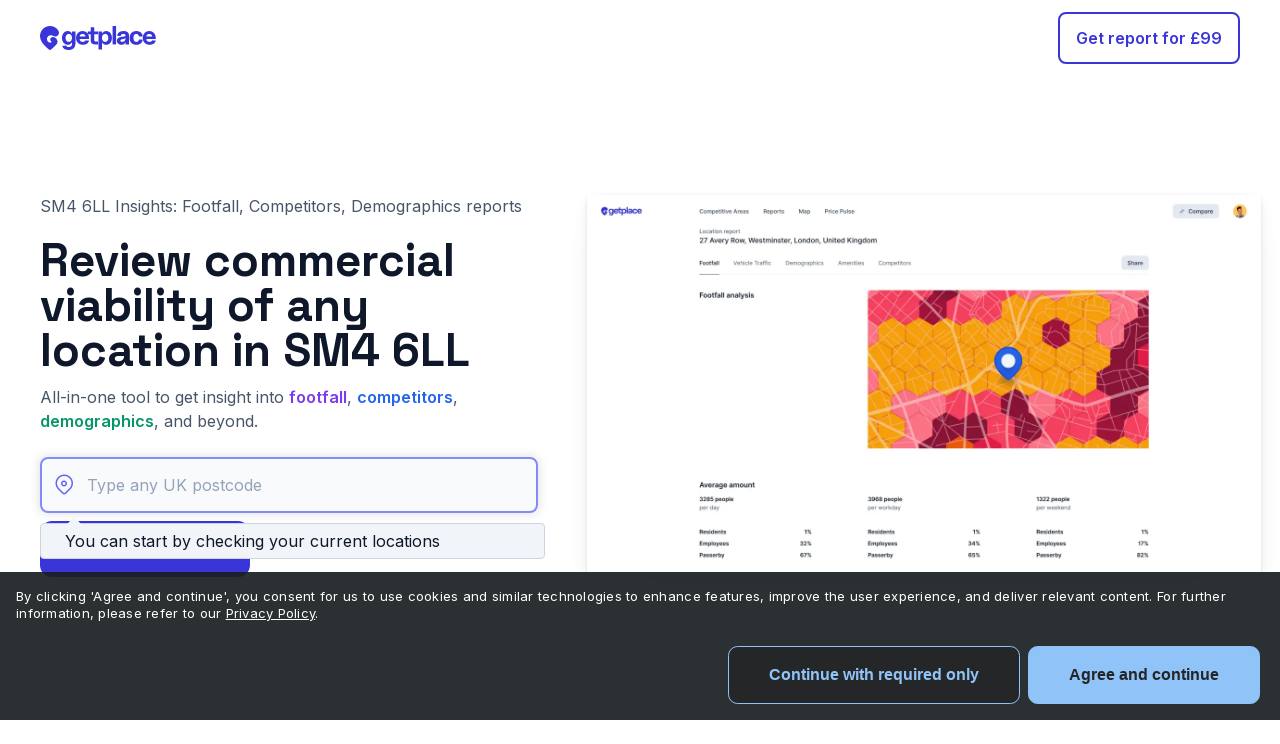

--- FILE ---
content_type: text/html; charset=utf-8
request_url: https://getplace.io/report/SM46LL
body_size: 11453
content:
<!DOCTYPE html>
<html lang="en">
  <!-- prettier-ignore -->

  <head>
    
    <title>SM4 6LL Footfall, Vehicle Traffic, and Demographics Analysis: Location
      Report and Statistics</title>
    
	<meta charset="UTF-8" />
	<meta http-equiv="X-UA-Compatible" content="IE=edge" />
	<meta name="viewport" content="width=device-width, initial-scale=1.0" />
	<meta name="format-detection" content="telephone=no" />
	<!-- <style>body{opacity: 0;}</style> -->
	<link rel="stylesheet" href="/css/style.min.css" />
	<link rel="shortcut icon" href="/favicon.ico" />
  <style data-styles="">
    :root {
      --cookie-consent-banner-font-size-body: 13px !important;
      --cookie-consent-banner-spacings-body-padding-right: 1rem !important;
      --cookie-consent-banner-spacings-body-padding-left: 1rem !important;
      --cookie-consent-banner-spacings-container-padding-left: 0rem !important;
      --cookie-consent-banner-spacings-container-padding-right: 0rem !important;
      --cookie-consent-banner-spacings-container-padding-top: 0rem !important;
      --cookie-consent-banner-spacings-container-padding-bottom: 0rem !important;
      --cookie-consent-banner-colors-primary: #90c4f9 !important;
      --cookie-consent-banner-colors-primary-content: #252627 !important;
      --cookie-consent-banner-colors-primary-border: #90c4f9 !important;
      --cookie-consent-banner-colors-secondary: #252627 !important;
      --cookie-consent-banner-colors-secondary-content: #90c4f9 !important;
      --cookie-consent-banner-colors-secondary-border: #90c4f9 !important;
    }
    cookie-consent-banner {
      visibility: hidden;
      z-index: 9999;
    }
    .cc-text a {
      text-decoration: underline;
    }
  </style>
      <script
      type="module"
      src="https://unpkg.com/@porscheofficial/cookie-consent-banner@2.1.0/dist/cookie-consent-banner/cookie-consent-banner.esm.js"
    ></script>
	<!-- <meta name="robots" content="noindex, nofollow"> -->
    
    <meta name="description" content="Gain in-depth insights into SM4 6LL’s footfall, vehicle traffic patterns, and demographics analysis through a comprehensive location report. Explore valuable statistics and data to optimize business strategies." />
    
    <script async src="https://www.googletagmanager.com/gtag/js?id=G-8V22ZKDGG9&_v=20230915144419"></script>
	<script>
		window.dataLayer = window.dataLayer || [];

		function gtag() {
			dataLayer.push(arguments);
		}
		gtag("js", new Date());

		gtag("config", "G-8V22ZKDGG9");
	</script>

	<!-- Google Tag Manager -->
	<script>
		(function(w, d, s, l, i) {
			w[l] = w[l] || [];
			w[l].push({
				"gtm.start": new Date().getTime(),
				event: "gtm.js",
			});
			var f = d.getElementsByTagName(s)[0],
				j = d.createElement(s),
				dl = l != "dataLayer" ? "&l=" + l : "";
			j.async = true;
			j.src = "https://www.googletagmanager.com/gtm.js?id=" + i + dl;
			f.parentNode.insertBefore(j, f);
		})(window, document, "script", "dataLayer", "GTM-T6C3HGX");
	</script>
	<!-- End Google Tag Manager -->
	<script type="text/javascript">
		(function(f, b) {
			if (!b.__SV) {
				var e, g, i, h;
				window.mixpanel = b;
				b._i = [];
				b.init = function(e, f, c) {
					function g(a, d) {
						var b = d.split(".");
						2 == b.length && ((a = a[b[0]]), (d = b[1]));
						a[d] = function() {
							a.push([d].concat(Array.prototype.slice.call(arguments, 0)));
						};
					}
					var a = b;
					"undefined" !== typeof c ? (a = b[c] = []) : (c = "mixpanel");
					a.people = a.people || [];
					a.toString = function(a) {
						var d = "mixpanel";
						"mixpanel" !== c && (d += "." + c);
						a || (d += " (stub)");
						return d;
					};
					a.people.toString = function() {
						return a.toString(1) + ".people (stub)";
					};
					i =
						"disable time_event track track_pageview track_links track_forms track_with_groups add_group set_group remove_group register register_once alias unregister identify name_tag set_config reset opt_in_tracking opt_out_tracking has_opted_in_tracking has_opted_out_tracking clear_opt_in_out_tracking start_batch_senders people.set people.set_once people.unset people.increment people.append people.union people.track_charge people.clear_charges people.delete_user people.remove".split(
							" "
						);
					for (h = 0; h < i.length; h++) g(a, i[h]);
					var j = "set set_once union unset remove delete".split(" ");
					a.get_group = function() {
						function b(c) {
							d[c] = function() {
								call2_args = arguments;
								call2 = [c].concat(Array.prototype.slice.call(call2_args, 0));
								a.push([e, call2]);
							};
						}
						for (
							var d = {},
								e = ["get_group"].concat(
									Array.prototype.slice.call(arguments, 0)
								),
								c = 0; c < j.length; c++
						)
							b(j[c]);
						return d;
					};
					b._i.push([e, f, c]);
				};
				b.__SV = 1.2;
				e = f.createElement("script");
				e.type = "text/javascript";
				e.async = !0;
				e.src =
					"undefined" !== typeof MIXPANEL_CUSTOM_LIB_URL ?
					MIXPANEL_CUSTOM_LIB_URL :
					"file:" === f.location.protocol &&
					"//cdn.mxpnl.com/libs/mixpanel-2-latest.min.js".match(/^\/\//) ?
					"https://cdn.mxpnl.com/libs/mixpanel-2-latest.min.js" :
					"//cdn.mxpnl.com/libs/mixpanel-2-latest.min.js";
				g = f.getElementsByTagName("script")[0];
				g.parentNode.insertBefore(e, g);
			}
		})(document, window.mixpanel || []);
	</script>
	<script src="https://www.googleoptimize.com/optimize.js?id=OPT-T9FKZ2M&_v=20230915144419"></script>
	
    <link href="https://getplace.io/report/SM46LL" rel="canonical" />
    

	<!-- Meta Pixel Code -->
	<script>
		!(function(f, b, e, v, n, t, s) {
			if (f.fbq) return;
			n = f.fbq = function() {
				n.callMethod ?
					n.callMethod.apply(n, arguments) :
					n.queue.push(arguments);
			};
			if (!f._fbq) f._fbq = n;
			n.push = n;
			n.loaded = !0;
			n.version = "2.0";
			n.queue = [];
			t = b.createElement(e);
			t.async = !0;
			t.src = v;
			s = b.getElementsByTagName(e)[0];
			s.parentNode.insertBefore(t, s);
		})(
			window,
			document,
			"script",
			"https://connect.facebook.net/en_US/fbevents.js"
		);
		fbq("init", "353252573798331");
		fbq("track", "PageView");
	</script>
	<noscript><picture><source srcset="https://www.facebook.com/tr?id=353252573798331&ev=PageView&noscript=1" type="image/webp"><img height="1" width="1" style="display: none" src="https://www.facebook.com/tr?id=353252573798331&ev=PageView&noscript=1" /></picture></noscript>
</head>

  <body>
    <!-- Google Tag Manager (noscript) -->
    <noscript
      ><iframe
        src="https://www.googletagmanager.com/ns.html?id=GTM-T6C3HGX"
        height="0"
        width="0"
        style="display: none; visibility: hidden"
      ></iframe
    ></noscript>
    <!-- End Google Tag Manager (noscript) -->
    <div class="wrapper" id="full-sub-section">
      <main class="page">
        <section class="confirm">
          <div class="confirm__main">
            <div class="confirm__container">
              <form action="" class="confirm__form">
                <a
                  href="#pricing"
                  class="confirm__form-back-button _icon-chevron-left"
                  >Back</a
                >
                <div class="confirm__form-title h1">FULL ACCESS - YEARLY</div>
                <div id="full-sub-section-errs" class="error-form"></div>

                <label class="confirm__form-label" for="name">Full Name</label>
                <input
                  class="confirm__form-input hero__input"
                  type="text"
                  name="name"
                  id="full-sub-section-name"
                />
                <label class="confirm__form-label" for="email"
                  >Business E-mail</label
                >
                <input
                  class="confirm__form-input hero__input"
                  type="email"
                  name="email"
                  id="full-sub-section-email"
                />
                <label class="confirm__form-label" for="email"
                  >Create Account Password</label
                >
                <input
                  class="confirm__form-input hero__input"
                  type="password"
                  name="password"
                  id="full-sub-section-password"
                />
                <div class="confirm__form-bottom">
                  <button
                    type="submit"
                    class="confirm__form-button button-main"
                  >
                    Subscribe
                  </button>
                  <div class="confirm__form-desc">
                    By proceeding, I accept the getplace.io
                    <a href="https://getplace.io/privacy.html">Privacy Policy</a
                    >.
                  </div>
                </div>
              </form>
              <img
                class="confirm__main-image"
                src="/img/hero-baner-gost.svg"
                alt=""
              />
            </div>
          </div>
        </section>
      </main>
    </div>

    <div class="wrapper" id="unlimited-reports-section">
      <main class="page">
        <section class="confirm">
          <div class="confirm__main">
            <div class="confirm__container">
              <div class="confirm__header">
                <a href="https://getplace.io/report">
                  <img
                    src="/img/logo-blue.svg"
                    alt="GetPlace"
                    class="confirm__logo"
                  />
                </a>
                <div class="confirm__secure">
                  Secure payment w/
                  <img src="/img/stripe-logo.svg" alt="stripe logo" />
                </div>
              </div>
              <form action="" class="confirm__form">
                <a
                  href="#pricing"
                  class="confirm__form-back-button _icon-chevron-left"
                  >Back</a
                >
                <p class="confirm__form-title h1">FULL ACCESS - MONTHLY:</p>
                <div
                  id="unlimited-reports-section-errs"
                  class="error-form"
                ></div>
                <label class="confirm__form-label" for="name">Full Name</label>
                <input
                  class="confirm__form-input hero__input"
                  type="text"
                  name="name"
                  id="unlimited-reports-section-name"
                />
                <label class="confirm__form-label" for="email"
                  >Business E-mail</label
                >
                <input
                  class="confirm__form-input hero__input"
                  type="email"
                  name="email"
                  id="unlimited-reports-section-email"
                />
                <label class="confirm__form-label" for="email"
                  >Create Account Password</label
                >
                <input
                  class="confirm__form-input hero__input"
                  type="password"
                  name="password"
                  id="unlimited-reports-section-password"
                />
                <div class="confirm__form-bottom">
                  <button
                    type="submit"
                    class="confirm__form-button button-main"
                  >
                    Subscribe
                  </button>
                  <div class="confirm__form-desc">
                    By proceeding, I accept the getplace.io
                    <a href="https://getplace.io/privacy.html">Privacy Policy</a
                    >.
                  </div>
                </div>
              </form>
              <img
                class="confirm__main-image"
                src="/img/hero-baner-gost.svg"
                alt=""
              />
            </div>
          </div>
        </section>
      </main>
    </div>

    <div class="wrapper" id="report-on-demand-section">
      <main class="page">
        <section class="confirm">
          <div class="confirm__main">
            <div class="confirm__container">
              <div class="confirm__header">
                <a href="https://getplace.io/report">
                  <img
                    src="/img/logo-blue.svg"
                    alt="GetPlace"
                    class="confirm__logo"
                  />
                </a>
                <div class="confirm__secure">
                  Secure payment w/
                  <img src="/img/stripe-logo.svg" alt="stripe logo" />
                </div>
              </div>
              <form action="" class="confirm__form">
                <a
                  href="report#pricing"
                  class="confirm__form-back-button _icon-chevron-left"
                  id="backButton"
                  >Back</a
                >
                <div class="confirm__form-title" id="locationAddressTitle">
                  LOCATION INSIGHT REPORT FOR:
                </div>
                <div
                  class="confirm__form-address-wrap"
                  id="locationAddressWrap"
                >
                  <div class="confirm__form-address" id="locationAddress"></div>
                  <div class="confirm__form-edit">
                    <img src="/img/icon-edit.svg" alt="" />
                    Edit
                  </div>
                </div>

                <input type="hidden" id="geocoderData" />

                <div class="hero__form-left geocoder-input" id="geocoder-form">
                  <label class="confirm__form-label">
                    Enter the address you want to inspect
                    <span class="confirm__form-label-example"
                      >For example: 27 Avery Row, Westminster</span
                    >
                  </label>
                  <div id="geocoder3" class="hero__form-geocoder">
                    <i class="hero__form-icon _icon-location-regular"></i>
                  </div>

                  <div
                    class="hero__form-error-message"
                    id="geocoder3-error"
                  ></div>
                </div>
                <label class="confirm__form-label" for="name"
                  >Recipient’s Full Name</label
                >
                <input
                  class="confirm__form-input hero__input"
                  type="text"
                  name="name"
                  id="report-on-demand-section-name"
                />

                <label class="confirm__form-label" for="email">
                  Business E-mail
                  <span class="confirm__form-label-example"
                    >We'll send you the backup link to the report</span
                  >
                </label>
                <input
                  class="confirm__form-input hero__input"
                  type="email"
                  name="email"
                  id="report-on-demand-section-email"
                />
                <div class="confirm__form-bottom">
                  <button
                    id="geocoder3-b"
                    type="submit"
                    class="confirm__form-button button-main"
                  >
                    Get report for £25
                  </button>
                  <div class="confirm__form-desc">
                    By proceeding, I accept the getplace.io
                    <a href="https://getplace.io/privacy.html">Privacy Policy</a
                    >.
                  </div>
                </div>
              </form>
              <img
                class="confirm__main-image"
                src="/img/hero-baner-gost.svg"
                alt=""
              />
            </div>
          </div>
        </section>
      </main>
    </div>

    <div class="wrapper" id="main">
      <header class="header">
        <div class="header__top">
          <div class="header__container">
            <div class="header__left">
              <a href="https://getplace.io/report" class="header__logo"
                ><img src="/img/logo-blue.svg" alt="GetPlase"
              /></a>
              <!-- <nav data-da=".header__fixed, 767.98" class="header__menu">
          <ul class="header__menu-list">
            <li>
              <a href="https://getplace.io/" class="header__menu-link">Home</a>
            </li>
            <li>
              <a href="report.html" class="header__menu-link active"
                >Location reports</a
              >
            </li>
            <li>
              <a href="https://getplace.io/heatmap" class="header__menu-link"
                >Heat map</a
              >
            </li>
            <li>
              <a href="https://getplace.uk/" class="header__menu-link"
                >PricePulse</a
              >
            </li>
          </ul>
        </nav> -->
            </div>
            <div class="header__buttons">
              <!-- <a href="https://app.getplace.io/login" class="header__button-log"
          >Log in</a
        > -->
              <button
                class="cta__header header__button-demo button-transparent geocoder3"
                data-goto=".discover"
              >
                Get report for £99
              </button>
            </div>
          </div>
        </div>
        <!-- <div class="header__bottom">
    <div class="header__container">
      <nav class="header__submenu">
        <ul class="header__submenu-list">
          <li>
            <a
              href="#"
              class="header__submenu-link"
              data-goto-header
              data-goto=".location"
              >How to Use</a
            >
          </li>
          <li>
            <a
              href="#"
              class="header__submenu-link"
              data-goto-header
              data-goto=".stats"
              >Report Data</a
            >
          </li>
          <li>
            <a href="#" class="header__submenu-link" data-goto=".pricing"
              >Pricing</a
            >
          </li>
          <li>
            <a href="#" class="header__submenu-link" data-goto=".heath-map"
              >Explore</a
            >
          </li>
        </ul>
      </nav>
    </div>
  </div> -->
        <!-- <div class="header__fixed"></div> -->
      </header>

      <main class="page">
        <section class="hero">
          <div class="hero__container">
            <div class="hero__main">
              <div class="hero__main-text">
                
                <h1 class="hero__subtitle">
                  SM4 6LL Insights: Footfall, Competitors, Demographics
                  reports
                </h1>
                <h2 class="hero__title">
                  Review commercial viability of any location in SM4 6LL
                </h2>
                
                <h3 class="hero__title-desc">
                  All-in-one tool to get insight into
                  <span class="violet">footfall</span>,
                  <span class="blue">competitors</span>,
                  <span class="emerald">demographics</span>, and beyond.
                </h3>
                <form class="hero__form" action="report-on-demand.html">
                  <div class="hero__form-left geocoder-input">
                    <div
                      id="geocoder1"
                      class="hero__form-geocoder"
                      data-tippy-content="You can start by checking your current locations"
                      geocoder_mode="1"
                      
                    >
                      <i class="hero__form-icon _icon-location-regular"></i>
                    </div>
                    <div
                      class="hero__form-error-message"
                      id="geocoder1-error"
                    ></div>
                  </div>
                  <div class="hero__form-right">
                    <button
                      type="submit"
                      class="button-cta cta__hero hero__button button-main"
                      id="geocoder1-b"
                    >
                      Get report for £99
                    </button>
                    <div class="hero__form-desc">Money-back guarantee</div>
                  </div>
                </form>
              </div>
              <div class="hero__main-img">
                <picture
                  ><source srcset="/img/hero-baner-x2.webp" type="image/webp" />
                  <img src="/img/hero-baner-x2.png" alt=""
                /></picture>
              </div>
            </div>
            <div class="hero__bottom">
              <div class="hero__bottom-text">
                <div class="hero__desc">
                  Trusted by businesses all across the UK
                </div>
              </div>

              <div class="hero__slider swiper">
                <div class="hero__wrapper swiper-wrapper">
                  <div class="hero__slide swiper-slide">
                    <picture
                      ><source srcset="/img/logo/gdk.webp" type="image/webp" />
                      <img src="/img/logo/gdk.png" alt="gdk"
                    /></picture>
                  </div>
                  <div class="hero__slide swiper-slide">
                    <picture
                      ><source
                        srcset="/img/logo/wenzels.webp"
                        type="image/webp" />
                      <img src="/img/logo/wenzels.png" alt="wenzels"
                    /></picture>
                  </div>
                  <div class="hero__slide swiper-slide">
                    <picture
                      ><source
                        srcset="/img/logo/zindiya.webp"
                        type="image/webp" />
                      <img src="/img/logo/zindiya.png" alt="zindiya"
                    /></picture>
                  </div>
                  <div class="hero__slide swiper-slide">
                    <picture
                      ><source
                        srcset="/img/logo/butta-burger.webp"
                        type="image/webp" />
                      <img src="/img/logo/butta-burger.png" alt="butta-burger"
                    /></picture>
                  </div>
                  <div class="hero__slide swiper-slide">
                    <picture
                      ><source
                        srcset="/img/logo/homies-pizza.webp"
                        type="image/webp" />
                      <img src="/img/logo/homies-pizza.png" alt="homies-pizza"
                    /></picture>
                  </div>
                  <div class="hero__slide swiper-slide">
                    <picture
                      ><source
                        srcset="/img/logo/wandw.webp"
                        type="image/webp" />
                      <img src="/img/logo/wandw.png" alt="wandw"
                    /></picture>
                  </div>
                  <div class="hero__slide swiper-slide">
                    <picture
                      ><source
                        srcset="/img/logo/island-poke.webp"
                        type="image/webp" />
                      <img src="/img/logo/island-poke.png" alt="island-poke"
                    /></picture>
                  </div>
                  <div class="hero__slide swiper-slide">
                    <picture
                      ><source
                        srcset="/img/logo/crunch.webp"
                        type="image/webp" />
                      <img src="/img/logo/crunch.png" alt="crunch"
                    /></picture>
                  </div>
                  <div class="hero__slide swiper-slide">
                    <picture
                      ><source srcset="/img/logo/yep.webp" type="image/webp" />
                      <img src="/img/logo/yep.png" alt="yep"
                    /></picture>
                  </div>
                  <div class="hero__slide swiper-slide">
                    <picture
                      ><source srcset="/img/logo/gdk.webp" type="image/webp" />
                      <img src="/img/logo/gdk.png" alt="gdk"
                    /></picture>
                  </div>
                  <div class="hero__slide swiper-slide">
                    <picture
                      ><source
                        srcset="/img/logo/wenzels.webp"
                        type="image/webp" />
                      <img src="/img/logo/wenzels.png" alt="wenzels"
                    /></picture>
                  </div>
                  <div class="hero__slide swiper-slide">
                    <picture
                      ><source
                        srcset="/img/logo/zindiya.webp"
                        type="image/webp" />
                      <img src="/img/logo/zindiya.png" alt="zindiya"
                    /></picture>
                  </div>
                  <div class="hero__slide swiper-slide">
                    <picture
                      ><source
                        srcset="/img/logo/butta-burger.webp"
                        type="image/webp" />
                      <img src="/img/logo/butta-burger.png" alt="butta-burger"
                    /></picture>
                  </div>
                  <div class="hero__slide swiper-slide">
                    <picture
                      ><source
                        srcset="/img/logo/homies-pizza.webp"
                        type="image/webp" />
                      <img src="/img/logo/homies-pizza.png" alt="homies-pizza"
                    /></picture>
                  </div>
                  <div class="hero__slide swiper-slide">
                    <picture
                      ><source
                        srcset="/img/logo/wandw.webp"
                        type="image/webp" />
                      <img src="/img/logo/wandw.png" alt="wandw"
                    /></picture>
                  </div>
                  <div class="hero__slide swiper-slide">
                    <picture
                      ><source
                        srcset="/img/logo/island-poke.webp"
                        type="image/webp" />
                      <img src="/img/logo/island-poke.png" alt="island-poke"
                    /></picture>
                  </div>
                  <div class="hero__slide swiper-slide">
                    <picture
                      ><source
                        srcset="/img/logo/crunch.webp"
                        type="image/webp" />
                      <img src="/img/logo/crunch.png" alt="crunch"
                    /></picture>
                  </div>
                  <div class="hero__slide swiper-slide">
                    <picture
                      ><source srcset="/img/logo/yep.webp" type="image/webp" />
                      <img src="/img/logo/yep.png" alt="yep"
                    /></picture>
                  </div>
                </div>
              </div>
            </div>
          </div>
        </section>
        <section class="location">
          <!-- <div class="location__youtube-wrap">
            <div class="location__youtube location__youtube-reports">
              <div class="location__video" style="display: none">
                <iframe
                  data-src="https://www.youtube.com/embed/C_Ci5kdkFoM"
                  title="YouTube video player"
                  frameborder="0"
                  allow="accelerometer; autoplay; clipboard-write; encrypted-media; gyroscope; picture-in-picture; web-share"
                  allowfullscreen
                ></iframe>
              </div>
              <button class="location__button">
                <picture><source srcset="/img/youtube-button.webp" type="image/webp"><img src="/img/youtube-button.png" alt="Play" /></picture>
              </button>
            </div>
          </div> -->

          <div class="location__container">
            
            <h2 class="location__title">
              Everything you need <br />
              to derisk your new location investment in SM4 6LL
            </h2>
            

            <div class="location__subtitle">
              In just 1 Getplace Location Report
            </div>
            <div class="location__cards">
              <div class="location__left">
                <div class="location__card-50">
                  <picture
                    ><source srcset="/img/card-1.webp" type="image/webp" />
                    <img src="/img/card-1.png" alt=""
                  /></picture>
                  <div class="location__card-text">
                    <h3 class="location__card-title">
                      Footfall & Vehicle Traffic
                    </h3>
                    <div class="location__card-desc">
                      Review and compare pedestrian and vehicle traffic patterns
                    </div>
                  </div>
                </div>
              </div>
              <div class="location__right">
                <div class="location__card-25">
                  <div class="location__card-text">
                    <h3 class="location__card-title">Competitor Analysis</h3>
                    <div class="location__card-desc">
                      Get to know the competition and how they are performing
                    </div>
                  </div>
                  <picture
                    ><source srcset="/img/card-2.webp" type="image/webp" />
                    <img src="/img/card-2.png" alt=""
                  /></picture>
                </div>
                <div class="location__card-wrap">
                  <div class="location__card-25-s">
                    <div class="location__card-text">
                      <h3 class="location__card-title">Demographic Analysis</h3>
                      <div class="location__card-desc">
                        Check if there is enough of your target audience around
                        the location
                      </div>
                    </div>
                  </div>
                  <div class="location__card-25-s">
                    <div class="location__card-text">
                      <h3 class="location__card-title">Amenities Analysis</h3>
                      <div class="location__card-desc">
                        Review the main points of interest around the location
                      </div>
                    </div>
                  </div>
                </div>
              </div>
            </div>
            <div class="location__bottom">
              <div class="location__bottom-left">
                <h2 class="location__bottom-title">
                  THE GETPLACE LOCATION REPORT IS A TIME-SAVING ONE-STOP SHOP
                  WITH CONSOLIDATED LOCATION INTELLIGENCE DATA AND INSIGHTS
                </h2>
                <button
                  class="cta__report location__bottom-button black-button geocoder5"
                  data-goto=".discover"
                >
                  Get report for £99
                </button>
              </div>
              <ul class="location__bottom-right">
                <li class="_icon-checkmark">
                  Check if the surroundings of the location suit your business.
                </li>
                <li class="_icon-checkmark">
                  Save time and reduce risk by making informed decisions.
                </li>
                <li class="_icon-checkmark">
                  Compare alternate locations and ensure a quick return on
                  investment.
                </li>
              </ul>
            </div>
          </div>
        </section>
        <section class="testimonial">
          <div class="testimonial__container">
            <div class="testimonial__wrap">
              <div class="testimonial__text">
                The Getplace Location reports provide a wealth of valuable
                information enabling me to make well-informed decisions.
              </div>
              <div class="testimonial__autor">
                <picture
                  ><source
                    srcset="/img/hemanth-bollini.webp"
                    type="image/webp" />
                  <img
                    src="/img/hemanth-bollini.png"
                    alt="Hemanth Bollini photo"
                    class="testimonial__img"
                /></picture>
                <div class="testimonial__autor-text">
                  <div class="testimonial__autor-name">Hemanth Bollini</div>
                  <div class="testimonial__autor-desc">
                    Multi Unit Franchisee German Doner Kebab
                  </div>
                </div>
              </div>
            </div>
          </div>
        </section>
        <section class="stats reports-page">
          <div class="stats__background">
            <div class="stats__item">
              <div class="stats__container">
                <img
                  src="/img/footfall-data.svg"
                  alt="Footfall & Vehicle Traffic"
                  class="stats__img stats__img-first"
                />
                <div class="stats__text">
                  <h3 class="stats__title">Footfall & Vehicle Traffic</h3>
                  <h4 class="stats__subtitle">
                    Number of people walking and driving by the location
                  </h4>
                  <div class="stats__desc">
                    Knowing the footfall and vehicle traffic is the key to
                    estimating the number of people who could potentially be
                    exposed to the brand and making revenue predictions
                  </div>
                  <ul class="stats__list">
                    <li class="_icon-directions-walk">
                      How many people walk by the potential location?
                    </li>
                    <li class="_icon-drive-mode">How many cars drive by it?</li>
                    <li class="_icon-data-histogram">
                      What is the distribution of traffic throughout the
                      workday? Weekend? Week? Month?
                    </li>
                  </ul>
                </div>
              </div>
            </div>
            <div class="stats-info__container">
              <div class="stats-info__city">
                
                <div class="stats-info__city-title">
                  SM4 6LL Snapshot
                </div>
                <div class="stats-info__city-subtitle">&nbsp;</div>
                
                <div class="stats-info__city-lists">
                  <ul class="stats-info__city-list">
                    <li class="stats-info__city-list-title">
                      Average footfall
                    </li>
                    <li>Per day: 12216 people</li>
                    <li>Workday: 12538 people</li>
                    <li>Weekend: 11429 people</li>
                  </ul>
                  <ul class="stats-info__city-list">
                    <li class="stats-info__city-list-title">
                      Average vehicle traffic
                    </li>
                    <li>Per day: 3217 people</li>
                    <li>Workday: 3402 people</li>
                    <li>Weekend: 2766 people</li>
                  </ul>
                </div>
              </div>
              <div class="stats-info__contact">
                
                <div class="stats-info__contact-title">
                  Get report for SM4 6LL
                </div>
                
                <div class="stats-info__contact-subtitle">
                  Footfall traffic, Competitors, Demographic, and more...
                </div>
                <button
                  class="button-main location__bottom-button"
                  data-goto=".discover"
                >
                  Get report for £99
                </button>
              </div>
            </div>
          </div>
          <div class="stats__background">
            <div class="stats__item">
              <div class="stats__container">
                <img
                  src="/img/demographics.svg"
                  alt="demographics"
                  class="stats__img stats__img-second"
                />
                <div class="stats__text">
                  <h3 class="stats__title">Demographic Analysis</h3>
                  <h4 class="stats__subtitle">
                    Age, gender, relationship status, household income, and more
                  </h4>
                  <div class="stats__desc">
                    Demographic data will help you make sure that there is a
                    sufficient pool of potential customers around the target
                    location. We bridge multiple sources of data and collate it
                    all in one place enhancing the power of Location
                    Intelligence
                  </div>
                  <ul class="stats__list">
                    <li class="_icon-guest">
                      Who are the people living and working around that
                      location?
                    </li>
                    <li class="_icon-incoming-video">
                      Do they fit my target audience?
                    </li>
                    <li class="_icon-my-location">
                      How many people are there within a 100 yards radius? 500?
                      1000?
                    </li>
                  </ul>
                </div>
              </div>
            </div>
            <div class="stats-info__container">
              <div class="stats-info__city">
                
                <div class="stats-info__city-title">
                  SM4 6LL Snapshot
                </div>
                <div class="stats-info__city-subtitle">&nbsp;</div>
                
                <div class="stats-info__city-lists">
                  <ul class="stats-info__city-list">
                    <li class="stats-info__city-list-title">Residents</li>
                    <li>Number of residents: 311 people</li>
                    
                    <li>
                      Largest age group: 30-44 years,
                      23%
                    </li>
                     
                    <li>
                      Second largest: 45-59 people, 17%
                    </li>
                     
                    <li>Crime rating: Average 4/10</li>
                    
                  </ul>
                  <ul class="stats-info__city-list">
                    <li class="stats-info__city-list-title">
                      Relationship status
                    </li>
                    
                    <li>
                      Main: Separated, 4.2%
                    </li>
                     
                    <li>
                      Second: Single, 42%
                    </li>
                     
                    <li>
                      Main religion: Christian, 53%
                    </li>
                    
                  </ul>
                </div>
              </div>
              <div class="stats-info__contact">
                
                <div class="stats-info__contact-title">
                  Get report for SM4 6LL
                </div>
                
                <div class="stats-info__contact-subtitle">
                  Footfall traffic, Competitors, Demographic, and more...
                </div>
                <button
                  class="button-main location__bottom-button"
                  data-goto=".discover"
                >
                  Get report for £99
                </button>
              </div>
            </div>
          </div>
          <div class="stats__background">
            <div class="stats__item">
              <div class="stats__container">
                <img
                  data-src="/img/amenities.svg"
                  alt="Amenities"
                  class="stats__img stats__img-three"
                />
                <div class="stats__text">
                  <h3 class="stats__title">Amenities Analysis</h3>
                  <h4 class="stats__subtitle">
                    Accessibility of the location and points of interest
                  </h4>
                  <div class="stats__desc">
                    Comprehending the amenities around your chosen location
                    becomes pivotal in discerning the demographic that will
                    frequent these establishments, guided by location analytics.
                  </div>
                  <ul class="stats__list">
                    <li class="_icon-sub-grid">
                      How accessible is the location?
                    </li>
                    <li class="_icon-local-mall">
                      What kind of supermarkets and groceries stores are nearby?
                    </li>
                    <li class="_icon-location_city">
                      Are there any educational facilities nearby, such as
                      nurseries, schools, or universities?
                    </li>
                  </ul>
                </div>
              </div>
            </div>
            <div class="stats-info__container">
              <div class="stats-info__city">
                
                <div class="stats-info__city-title">
                  SM4 6LL Snapshot
                </div>
                <div class="stats-info__city-subtitle">&nbsp;</div>
                
                <div class="stats-info__city-lists">
                  <ul class="stats-info__city-list">
                    <li class="stats-info__city-list-title">
                      Total facilities around
                    </li>
                    <li>Public transport stops: 0</li>
                    <li>Parkings: 0</li>
                    <li>Retail spots: 21</li>
                  </ul>
                  <ul class="stats-info__city-list">
                    <li class="stats-info__city-list-title"><br /></li>
                    <li>Education facilities: 0</li>
                    <li>Banks: 1</li>
                    <li>Post offices: 3</li>
                  </ul>
                </div>
              </div>
              <div class="stats-info__contact">
                
                <div class="stats-info__contact-title">
                  Get report for SM4 6LL
                </div>
                
                <div class="stats-info__contact-subtitle">
                  Footfall traffic, Competitors, Demographic, and more...
                </div>
                <button
                  class="button-main location__bottom-button"
                  data-goto=".discover"
                >
                  Get report for £99
                </button>
              </div>
            </div>
          </div>
          <div class="stats__background">
            <div class="stats__item">
              <div class="stats__container">
                <img
                  data-src="/img/competitors.svg"
                  alt="competitors"
                  class="stats__img stats__img-four"
                />
                <div class="stats__text">
                  <h3 class="stats__title">Competitor Analysis</h3>
                  <h4 class="stats__subtitle">
                    Who are the competitors around and how they are performing
                  </h4>
                  <div class="stats__desc">
                    Competitive analysis will help paint a clear picture of the
                    surroundings, understand what makes this location tick and
                    identify hidden opportunities
                  </div>
                  <ul class="stats__list">
                    <li class="_icon-photo-filter">
                      What competition will I have to face?
                    </li>
                    <li class="_icon-comment">
                      What do their customers think about them?
                    </li>
                    <li class="_icon-domain">Are the big brands there?</li>
                    <li class="_icon-shapes">
                      Are there enough competitors around to drive people to
                      that location?
                    </li>
                  </ul>
                </div>
              </div>
            </div>
            <div class="stats-info__container">
              <div class="stats-info__city">
                
                <div class="stats-info__city-title">
                  SM4 6LL Snapshot
                </div>
                <div class="stats-info__city-subtitle">&nbsp;</div>
                
                <div class="stats-info__city-lists">
                  <ul class="stats-info__city-list">
                    <li class="stats-info__city-list-title">Competitors</li>
                     
                    <li>
                      Highest reviews number: 221 - The Emperor
                    </li>
                     
                    <li>
                      Lowest: 0 - Pizza Xchange
                    </li>
                    
                  </ul>
                  <ul class="stats-info__city-list">
                    <li class="stats-info__city-list-title"><br /></li>
                    
                    <li>
                      Highest rating: 3.5 - The Emperor
                    </li>
                     
                    <li>
                      Lowest: 1 - Le Pain Quotidien
                    </li>
                    
                  </ul>
                </div>
              </div>
              <div class="stats-info__contact">
                
                <div class="stats-info__contact-title">
                  Get report for SM4 6LL
                </div>
                
                <div class="stats-info__contact-subtitle">
                  Footfall traffic, Competitors, Demographic, and more...
                </div>
                <button
                  class="button-main location__bottom-button"
                  data-goto=".discover"
                >
                  Get report for £99
                </button>
              </div>
            </div>
          </div>
        </section>

        <section class="discover">
          <div class="discover__container">
            <div class="discover__box">
              
              <h2 class="discover__title">
                Discover one-click location insights for SM4 6LL
              </h2>
              
              <h3 class="discover__subtitle">
                Enter the address and get a personal report immediately
                following receipt of payment
              </h3>
              <div class="discover__inspect">
                Enter the address you want to inspect
              </div>
              <div class="discover__exemple">
                For example: 27 Avery Row, Westminster, London, W1K 4AY
              </div>
              <form
                action="report-on-demand.html"
                class="discover__form geocoder-input"
              >
                <div
                  id="geocoder2"
                  geocoder_mode="1"
                  
                ></div>
                <div
                  class="hero__form-error-message"
                  id="geocoder2-error"
                ></div>
                <div class="discover__bottom">
                  <button
                    type="submit"
                    class="button-cta cta__bottom discover__button button-main"
                    id="geocoder2-b"
                  >
                    Get report for £99
                  </button>
                  <div class="discover__subtext">
                    By proceeding, I accept the getplace.io
                    <a href="https://getplace.io/privacy.html">Privacy Policy</a
                    >.
                  </div>
                </div>
              </form>
            </div>
          </div>
        </section>
        <!-- <section class="heath-map">
          <div class="heath-map__container">
            <div class="heath-map__top">
              <div class="heath-map__left">
                <h3 class="heath-map__subtitle">
                  Explore more Getplace.io products
                </h3>
                <h2 class="heath-map__title">Footfall Heat Map</h2>
              </div>
              <a
                href="https://getplace.io/heatmap"
                class="heath-map__button button-transparent _icon-arrow-right"
                >Learn more</a
              >
            </div>
          </div>
          <div class="location__youtube-wrap">
            <div class="location__youtube location__youtube-heath-map">
              <div class="location__video" style="display: none">
                <iframe
                  data-src="https://www.youtube.com/embed/Lu4nNc0gijg"
                  title="YouTube video player"
                  frameborder="0"
                  allow="accelerometer; autoplay; clipboard-write; encrypted-media; gyroscope; picture-in-picture; web-share"
                  allowfullscreen
                ></iframe>
              </div>
              <button class="location__button">
                <picture><source srcset="/img/youtube-button.webp" type="image/webp"><img src="/img/youtube-button.png" alt="Play" /></picture>
              </button>
            </div>
          </div>
        </section> -->
      </main>
      <footer class="footer">
        <div class="footer__wrap">
          <div class="footer__top">
            <a href="https://getplace.io/" class="footer__logo"
              ><img src="/img/logo-white.svg" alt="GetPlace"
            /></a>
            <nav class="footer__nav">
              <div class="footer__nav-title">NAVIGATION</div>
              <ul class="footer__list">
                <li><a href="https://getplace.io/">Home</a></li>
                <li>
                  <a href="https://getplace.io/report">Location reports</a>
                </li>
                <li><a href="https://getplace.io/heatmap">Heat Map</a></li>
                <li><a href="https://getplace.io/blog">Blog</a></li>
              </ul>
            </nav>
            <div class="footer__contact">
              <div class="footer__nav-title">CONTACT</div>
              <a class="footer__mail" href="mailto:info@getplace.io"
                >info@getplace.io</a
              >
              <div class="footer__desc">
                We value your feedback if you have any comments about our
                service please let us know
              </div>
            </div>
            <picture
              ><source srcset="/img/gdpr.webp" type="image/webp" />
              <img src="/img/gdpr.png" alt="GDPR" class="footer__gdpr-icon"
            /></picture>
          </div>
          <div class="footer__bottom">
            <nav class="footer__menu">
              <ul class="footer__menu-list">
                <li>
                  <a href="https://getplace.io/sources.html">Data sources</a>
                </li>
                <li>
                  <a href="https://getplace.io/privacy.html">Privacy Policy</a>
                </li>
              </ul>
            </nav>
            <div class="footer__copy">© 2025</div>
          </div>
        </div>
      </footer>
      <cookie-consent-banner
        btn-label-accept-and-continue="Agree and continue"
        btn-label-only-essential-and-continue="Continue with required only"
        btn-label-persist-selection-and-continue="Save selection and continue"
        btn-label-select-all-and-continue="Select all and continue"
        content-settings-description="You can decide which cookies are used by selecting the respective options below. Please note that your selection may impair in the functionality of the service."
        class="cc-text"
      >
        By clicking 'Agree and continue', you consent for us to use cookies and
        similar technologies to enhance features, improve the user experience,
        and deliver relevant content. For further information, please refer to
        our

        <a href="/privacy.html" target="_blank">Privacy Policy</a>.
      </cookie-consent-banner>
    </div>
    <link
      rel="stylesheet"
      href="https://api.mapbox.com/mapbox-gl-js/plugins/mapbox-gl-geocoder/v5.0.0/mapbox-gl-geocoder.css?_v=20231026225439"
      type="text/css"
    />
    <script src="https://unpkg.com/h3-js?_v=20231026225439"></script>

    <script src="https://api.mapbox.com/mapbox-gl-js/v2.12.0/mapbox-gl.js?_v=20231026225439"></script>
    <script src="https://api.mapbox.com/mapbox-gl-js/plugins/mapbox-gl-geocoder/v5.0.0/mapbox-gl-geocoder.min.js?_v=20231026225439"></script>
    <script>
      const cookieConsentBannerElement = document.querySelector(
        "cookie-consent-banner"
      );

      cookieConsentBannerElement.availableCategories = [
        {
          description:
            "Enable you to navigate and use the basic functions and to store preferences.",
          key: "technically_required",
          label: "Technically necessary cookies",
          isMandatory: true,
        },
        {
          description:
            "Enable us to determine how visitors interact with our service in order to improve the user experience.",
          key: "analytics",
          label: "Analysis cookies",
        },
      ];
    </script>
    <script src="/js/app.min.js?v=1.2"></script>
  </body>
</html>


--- FILE ---
content_type: text/css
request_url: https://getplace.io/css/style.min.css
body_size: 59301
content:
@charset "UTF-8";@import url(https://fonts.googleapis.com/css?family=Inter:regular,500,600,700);@import url(https://fonts.googleapis.com/css?family=Space+Grotesk:700);.error-form,.paginator-block .paginator>a,[class*=_icon-]:before{font-style:normal;font-weight:400}[class*=_icon-]:before,body{-webkit-font-smoothing:antialiased;-moz-osx-font-smoothing:grayscale}a,button{color:inherit}.hero__form,.hero__main-text,.js-snackbar-container,.location,.location__card-50,.wrapper{-webkit-box-orient:vertical;-webkit-box-direction:normal}.confirm__form-desc a,.discover__subtext a,.postcodes-list__items a{text-decoration:underline}#full-sub-section,#report-on-demand-section,#unlimited-reports-section{display:none;background:#fff;position:fixed;width:100%;height:100%;z-index:100000;overflow-y:scroll}.error input,input.error{border:2px solid red!important}.error-form{display:none;width:100%;background:#fff;padding:12px 20px;-webkit-box-shadow:0 0 20px rgba(216,53,53,.2);box-shadow:0 0 20px rgba(216,53,53,.2);border-radius:50px;font-family:"Open Sans";font-size:16px;line-height:22px;margin-bottom:20px;-webkit-box-sizing:border-box;box-sizing:border-box;color:red;border:1px solid red}.paginator-block{width:calc(100vw - 160px);margin-left:auto;margin-right:auto;margin-bottom:20px;max-width:1440px}.paginator-block .paginator{text-align:center}.paginator-block .paginator>a{display:inline-block;border-radius:10px;box-shadow:0 0 20px rgba(57,53,216,.1);border:1px solid #fff;font-family:"Open Sans";font-size:22px;padding:5px 20px;margin:0 10px}.paginator-block .paginator>a:hover{border:1px solid #3935d8}.paginator-block .paginator>a.paginator-current{background-color:#3935d8;color:#fff}.geocoder-input .mapboxgl-ctrl-geocoder{width:100%!important;max-width:none!important;border-radius:8px!important;line-height:inherit!important;font-size:inherit!important;font-family:inherit!important}.geocoder-input .mapboxgl-ctrl-geocoder input{width:100%;padding:14px 24px 14px 45px;background-color:#f8fafc;border-radius:8px;border:2px solid #818cf8;-webkit-transition:border .3s;transition:border .3s;height:auto!important;font-size:inherit!important;line-height:inherit!important}.geocoder-input input:focus{outline:0!important;border:2px solid #3935d8!important}.geocoder-input input::-webkit-input-placeholder{color:#94a3b8!important}.geocoder-input input::-moz-placeholder{color:#94a3b8!important}.geocoder-input input:-ms-input-placeholder{color:#94a3b8!important}.geocoder-input input::-ms-input-placeholder{color:#94a3b8!important}.geocoder-input input::placeholder{color:#94a3b8!important}.mapboxgl-ctrl-geocoder--icon-search,.swiper-button-lock{display:none!important}.mapboxgl-ctrl-geocoder--button{top:17px!important;background-color:#f8fafc!important}.mapboxgl-ctrl-geocoder--icon-close{backgroundr:#f8fafc!important}.mapboxgl-ctrl-geocoder--icon-loading{top:17px!important}.js-snackbar-container{position:fixed!important;bottom:0;right:0;display:-webkit-box;display:-ms-flexbox;display:flex;-ms-flex-direction:column;flex-direction:column;-webkit-box-align:end;-ms-flex-align:end;align-items:flex-end;max-width:100%;z-index:999;overflow:hidden}.js-snackbar-container--top-left{bottom:unset;right:unset;top:0;left:0}.js-snackbar-container--top-center{top:0;bottom:unset;left:50%;right:unset;-webkit-transform:translateX(-50%);-ms-transform:translateX(-50%);transform:translateX(-50%)}.js-snackbar-container--top-right{bottom:unset;right:0;left:unset;top:0}.js-snackbar-container--bottom-left{bottom:0;right:unset;left:0;top:unset}.js-snackbar-container--bottom-center{bottom:0;right:unset;left:50%;top:unset;-webkit-transform:translateX(-50%);-ms-transform:translateX(-50%);transform:translateX(-50%)}.js-snackbar-container--fixed{position:fixed}.footer__bottom,.js-snackbar__close,.js-snackbar__message-wrapper,.js-snackbar__status,.spollers__title,[class*=-ibg]{position:relative}*,.js-snackbar-container *,:after,:before{-webkit-box-sizing:border-box;box-sizing:border-box}.js-snackbar__wrapper{overflow:hidden;height:auto;margin:0;border-radius:3px;display:-webkit-box;display:-ms-flexbox;display:flex;min-width:auto;-webkit-transition-property:all;transition-property:all;-webkit-transition-timing-function:ease;transition-timing-function:ease;-webkit-transition-duration:.5s;transition-duration:.5s}.js-snackbar{display:-webkit-inline-box;display:-ms-inline-flexbox;display:inline-flex;-webkit-box-sizing:border-box;box-sizing:border-box;border-radius:3px;color:#eee;font-size:16px;background-color:#262626;vertical-align:bottom;-webkit-box-shadow:0 0 4px 0 #000;box-shadow:0 0 4px 0 #000;margin:0 10px;-webkit-box-flex:1;-ms-flex-positive:1;flex-grow:1}.js-snackbar__status,button{background-color:transparent}.js-snackbar__message-wrapper{-webkit-box-flex:1;-ms-flex:1;flex:1;padding:12px}.js-snackbar__message{display:inline-block}.js-snackbar__status{display:none;min-width:15px;margin-right:5px;border-radius:3px 0 0 3px}.js-snackbar__status.js-snackbar--danger,.js-snackbar__status.js-snackbar--info,.js-snackbar__status.js-snackbar--success,.js-snackbar__status.js-snackbar--warning{display:-webkit-box;display:-ms-flexbox;display:flex;-webkit-box-pack:center;-ms-flex-pack:center;justify-content:center;-webkit-box-align:center;-ms-flex-align:center;align-items:center}.js-snackbar__status.js-snackbar--success{background-color:#4caf50}.js-snackbar__status.js-snackbar--warning{background-color:#ff9800}.js-snackbar__status.js-snackbar--danger{background-color:#b90909}.js-snackbar__status.js-snackbar--info{background-color:#2196f3}.js-snackbar__icon{display:-webkit-box;display:-ms-flexbox;display:flex;-webkit-box-pack:center;-ms-flex-pack:center;justify-content:center;-webkit-box-align:center;-ms-flex-align:center;align-items:center;border:2px solid #fff;font-weight:700;border-radius:20px;height:20px;width:20px;text-align:center;margin:0 5px;font-family:monospace}.js-snackbar__action,.js-snackbar__close{display:-webkit-box;display:-ms-flexbox;padding:0 10px;cursor:pointer}.discover__title,.faq__title,.hero__title,.location__title,.locations-list__title,.pricing__title,.stats__title{font-family:"Space Grotesk"}.js-snackbar__action{display:flex;-webkit-box-align:center;-ms-flex-align:center;align-items:center;color:#838cff}.js-snackbar__action:hover{background-color:#333}.js-snackbar__close{display:flex;-webkit-box-align:center;-ms-flex-align:center;align-items:center;-webkit-user-select:none;-moz-user-select:none;-ms-user-select:none;user-select:none;color:#bbb}.header__container,.wrapper{display:-webkit-box;display:-ms-flexbox}.js-snackbar__close:hover{background-color:#444}@font-face{font-family:icons;font-display:swap;src:url("../fonts/icons.woff2") format("woff2"),url("../fonts/icons.woff") format("woff");font-weight:400;font-style:normal}[class*=_icon-]:before{font-family:icons;font-variant:normal;text-transform:none;line-height:1;display:block}._icon-location_city:before{content:"\e920"}._icon-warning-field:before{content:"\e900"}._icon-warning-regular:before{content:"\e901"}._icon-sub-grid:before{content:"\e902"}._icon-store:before{content:"\e903"}._icon-shapes:before{content:"\e904"}._icon-photo-filter:before{content:"\e905"}._icon-open:before{content:"\e906"}._icon-my-location:before{content:"\e907"}._icon-location-field:before{content:"\e908"}._icon-location-regular:before{content:"\e909"}._icon-incoming-video:before{content:"\e90a"}._icon-guest:before{content:"\e90b"}._icon-error-field:before{content:"\e90c"}._icon-error-regular:before{content:"\e90d"}._icon-drive-mode:before{content:"\e90e"}._icon-dismiss-regular:before{content:"\e90f"}._icon-dismiss-field:before{content:"\e910"}._icon-data-histogram:before{content:"\e911"}._icon-compose:before{content:"\e912"}._icon-comment:before{content:"\e913"}._icon-clock:before{content:"\e914"}._icon-chevron-left:before{content:"\e915"}._icon-checkmark:before{content:"\e916"}._icon-building:before{content:"\e917"}._icon-board:before{content:"\e918"}._icon-arrow-right:before{content:"\e919"}._icon-directions-walk:before{content:"\e91a"}._icon-domain:before{content:"\e91b"}._icon-local-convenience_store:before{content:"\e91c"}._icon-local-mall:before{content:"\e91d"}._icon-restaurant:before{content:"\e91e"}._icon-store-mall-directory:before{content:"\e91f"}*{padding:0;margin:0;border:0}body,html{height:100%;min-width:320px}body{color:#0f172a;line-height:1.5;font-family:Inter;font-size:1rem;font-display:swap;-ms-text-size-adjust:100%;-moz-text-size-adjust:100%;-webkit-text-size-adjust:100%}button,input,textarea{font-family:Inter;font-size:inherit;line-height:inherit}button{cursor:pointer}a{text-decoration:none}ul li{list-style:none}img{vertical-align:top}h1,h2,h3,h4,h5,h6{font-weight:inherit;font-size:inherit}.lock body{overflow:hidden;-ms-touch-action:none;touch-action:none;-ms-scroll-chaining:none;overscroll-behavior:none}.wrapper{min-height:100%;display:flex;-ms-flex-direction:column;flex-direction:column;overflow:hidden}@supports (overflow:clip){.wrapper{overflow:clip}}.wrapper>main{-webkit-box-flex:1;-ms-flex:1 1 auto;flex:1 1 auto}.wrapper>*{min-width:0}[class*=__container]{max-width:88rem;margin:0 auto;padding:0 2.5rem}.spollers{display:-ms-grid;display:grid}.spollers__item{border-bottom:1px solid #cbd5e1}.spollers__title{width:100%;cursor:default;text-align:left;padding:1.5rem 3rem 1.5rem 0;list-style:none}._spoller-init .spollers__title{cursor:pointer}._spoller-init .spollers__title::after,._spoller-init .spollers__title::before{content:"";position:absolute;right:10px;top:50%;background-color:#000;height:2px;width:18px;-webkit-transition:-webkit-transform .5s;transition:transform .5s,-webkit-transform .5s}._spoller-init .spollers__title::before{-webkit-transform:translate(-50%,-50%) rotate(0);-ms-transform:translate(-50%,-50%) rotate(0);transform:translate(-50%,-50%) rotate(0)}._spoller-init .spollers__title::after{-webkit-transform:translate(-50%,-50%) rotate(90deg);-ms-transform:translate(-50%,-50%) rotate(90deg);transform:translate(-50%,-50%) rotate(90deg)}._spoller-init .spollers__title._spoller-active::before{-webkit-transform:translate(-50%,-50%) rotate(135deg);-ms-transform:translate(-50%,-50%) rotate(135deg);transform:translate(-50%,-50%) rotate(135deg)}._spoller-init .spollers__title._spoller-active::after{-webkit-transform:translate(-50%,-50%) rotate(45deg);-ms-transform:translate(-50%,-50%) rotate(45deg);transform:translate(-50%,-50%) rotate(45deg)}.spollers__body{padding:0 0 1.5rem;max-width:35rem;color:#334155}summary::-webkit-details-marker{display:none}[class*=-ibg] img{position:absolute;width:100%;height:100%;top:0;left:0;-o-object-fit:cover;object-fit:cover}[class*=-ibg_contain] img{-o-object-fit:contain;object-fit:contain}.button-main{background-color:#3935d8;border-radius:12px;color:#eef2ff;line-height:1.5;-webkit-transition:background-color .3s;transition:background-color .3s}.button-main:active,.button-transparent:active{background-color:#4338ca}.button-transparent{border-radius:12px;border:2px solid #3935d8;font-weight:600;color:#3935d8;-webkit-transition:color,background-color .3s;transition:color,background-color .3s}.violet{color:#7c3aed}.blue{color:#2563eb}.emerald{color:#059669}.black-button{border-radius:12px;background-color:#0f172a;font-weight:600;color:#f8fafc;display:inline-block;-webkit-transition:background-color .3s;transition:background-color .3s}.header{position:fixed;top:0;left:0;width:100%;z-index:99;background-color:#fff}.header__container{display:flex;-webkit-box-pack:justify;-ms-flex-pack:justify;justify-content:space-between;-webkit-box-align:center;-ms-flex-align:center;align-items:center;max-width:96rem}.header__top{background:rgba(255,255,255,.01);-webkit-transition:background .3s;transition:background .3s;padding:12px 0}.header__buttons,.header__left{display:-webkit-box;display:-ms-flexbox;display:flex;-webkit-box-align:center;-ms-flex-align:center;align-items:center}.confirm__logo,.footer__logo img,.header__logo{width:116px}.header__logo img,.pricing__slider{width:100%}.header__button-log{font-weight:600;color:#3935d8;border-bottom:2px solid transparent;-webkit-transition:border-bottom .3s;transition:border-bottom .3s;font-size:1rem;line-height:100%}.header__button-demo{padding:12px 16px;font-size:1rem;border-radius:8px}.footer{background-color:#312e81;padding-top:80px;padding-bottom:80px;color:#818cf8}.footer__wrap{padding:12px 40px;max-width:96rem;margin:0 auto}.footer__top{display:-webkit-box;display:-ms-flexbox;display:flex;-webkit-box-align:start;-ms-flex-align:start;align-items:flex-start;-webkit-box-pack:justify;-ms-flex-pack:justify;justify-content:space-between}.footer__nav-title{margin-bottom:2.5rem}.footer__list li a,.footer__mail{color:#eef2ff;font-weight:500}.footer__list li:not(:last-child){margin-bottom:1.5rem}.footer__contact{max-width:288px}.footer__desc{margin-top:1.5rem}.footer__gdpr-icon{width:80px;height:80px}.footer__menu-list,.hero__slide{display:-webkit-box;display:-ms-flexbox;display:flex;-webkit-box-align:center;-ms-flex-align:center;align-items:center;-webkit-box-pack:center;-ms-flex-pack:center;justify-content:center}.footer__copy{position:absolute;top:50%;right:0;-webkit-transform:translateY(-50%);-ms-transform:translateY(-50%);transform:translateY(-50%)}.hero__main,.hero__main-text{display:-webkit-box;display:-ms-flexbox;position:relative}.hero__form-icon,.hero__main-img{-webkit-transform:translateY(-50%);-ms-transform:translateY(-50%);top:50%}.hero__main{display:flex;gap:104px}.hero__main-text{width:31.125rem;display:flex;-webkit-box-pack:center;-ms-flex-pack:center;justify-content:center;-ms-flex-direction:column;flex-direction:column;z-index:2}.hero__form,.hero__form-right{display:-webkit-box;display:-ms-flexbox}.hero__main-img{position:absolute;transform:translateY(-50%)}.hero__main-img img{width:100%;-webkit-box-shadow:0 .7471592426px 2.2138051987px 0 rgba(0,0,0,.05),0 1.7955275774px 5.3200817108px 0 rgba(0,0,0,.04),0 3.3808190823px 10.017241478px 0 rgba(0,0,0,.03),0 6.0308032036px 17.8690471649px 0 rgba(0,0,0,.03),0 11.2799549103px 33.422088623px 0 rgba(0,0,0,.02),0 27px 80px 0 rgba(0,0,0,.01);box-shadow:0 .7471592426px 2.2138051987px 0 rgba(0,0,0,.05),0 1.7955275774px 5.3200817108px 0 rgba(0,0,0,.04),0 3.3808190823px 10.017241478px 0 rgba(0,0,0,.03),0 6.0308032036px 17.8690471649px 0 rgba(0,0,0,.03),0 11.2799549103px 33.422088623px 0 rgba(0,0,0,.02),0 27px 80px 0 rgba(0,0,0,.01)}.hero__subtitle{color:#475569;font-size:1rem;margin-bottom:1.25rem}.hero__title{line-height:100%;margin-bottom:.75rem;font-weight:700}.hero__button,.hero__title-desc span{font-weight:600}.hero__title-desc{color:#475569;font-size:16px;margin-bottom:1.5rem}.hero__form{display:flex;-ms-flex-direction:column;flex-direction:column;gap:50px;width:100%}.hero__form-left{max-width:31.5625rem;width:100%}.discover__input,.hero__input{width:100%;padding:14px 24px;background-color:#f8fafc;border-radius:8px;border:2px solid #818cf8;-webkit-transition:border .3s;transition:border .3s}.hero__input:focus{outline:0;border:2px solid #3935d8}.hero__input::-webkit-input-placeholder{color:#94a3b8}.hero__input::-moz-placeholder{color:#94a3b8}.hero__input:-ms-input-placeholder{color:#94a3b8}.hero__input::-ms-input-placeholder{color:#94a3b8}.hero__input::placeholder{color:#94a3b8}.hero__form-geocoder{position:relative}.hero__form-icon{position:absolute;z-index:2;font-size:1.5rem;color:#6366f1;left:12px;transform:translateY(-50%)}.hero__form-right{display:flex;-webkit-box-align:center;-ms-flex-align:center;align-items:center;gap:16px}.hero__bottom-text,.location{display:-webkit-box;display:-ms-flexbox}.hero__button{padding:16px 32px;border-radius:12px}.hero__form-desc,.location__card-desc{color:#334155}.hero__bottom-text{display:flex;-webkit-box-pack:justify;-ms-flex-pack:justify;justify-content:space-between;-webkit-box-align:center;-ms-flex-align:center;align-items:center;margin-bottom:1.5rem}.hero__wrapper{-webkit-transition-timing-function:linear!important;transition-timing-function:linear!important}.hero__form-error-message{color:red;margin-top:.5rem;text-align:center}.location{display:flex;-ms-flex-direction:column;flex-direction:column;-webkit-box-align:center;-ms-flex-align:center;align-items:center;background-color:#7dd3fc}.location__card-50,.location__cards{display:-webkit-box;display:-ms-flexbox}.location__title{font-weight:700;text-align:center;max-width:42.5625rem;margin:0 auto 8px;line-height:111%}.location__subtitle{color:#0c4a6e;text-align:center;margin-bottom:5rem}.location__cards{display:flex;gap:8px;width:100%;-ms-flex-wrap:wrap;flex-wrap:wrap}.location__left,.location__right{width:calc(50% - 4px)}.location__card-50{background-color:#fff;border-radius:16px;border:1px solid #0c4a6e;display:flex;-ms-flex-direction:column;flex-direction:column;-webkit-box-pack:justify;-ms-flex-pack:justify;justify-content:space-between;overflow:hidden;height:100%}.location__card-25,.location__right{display:-webkit-box;display:-ms-flexbox}.location__card-50 img{height:100%;-o-object-fit:cover;object-fit:cover;width:100%}.location__card-text{padding:40px}.location__card-title{line-height:133%;font-weight:600}.location__right{display:flex;gap:8px;-ms-flex-wrap:wrap;flex-wrap:wrap}.location__card-25,.location__card-wrap{-ms-flex-direction:column;width:calc(50% - 4px);-webkit-box-orient:vertical;-webkit-box-direction:normal}.location__card-25{border-radius:16px;border:1px solid #0c4a6e;display:flex;flex-direction:column;-webkit-box-pack:justify;-ms-flex-pack:justify;justify-content:space-between;overflow:hidden}.location__bottom,.location__card-wrap{display:-webkit-box;display:-ms-flexbox}.location__card-25 img{height:100%;-o-object-fit:cover;object-fit:cover;width:100%}.location__card-wrap{display:flex;flex-direction:column;gap:8px;-ms-flex-wrap:wrap;flex-wrap:wrap}.location__card-25-s{border-radius:16px;border:1px solid #0c4a6e;height:calc(50% - 4px)}.location__bottom{display:flex}.location__bottom-right,.location__bottom-right li,.location__bottom-right li::before,.testimonial__wrap{display:-webkit-box;display:-ms-flexbox}.location__bottom-title{line-height:120%;font-weight:500;text-transform:uppercase;margin-bottom:1.75rem}.discover__button,.location__bottom-button{padding:16px 32px}.location__bottom-right{display:flex;-webkit-box-orient:vertical;-webkit-box-direction:normal;-ms-flex-direction:column;flex-direction:column;gap:24px}.location__bottom-right li{display:flex;gap:24px;-webkit-box-align:center;-ms-flex-align:center;align-items:center;color:#0c4a6e}.location__bottom-right li::before{border-radius:100px;background:#f0f9ff;padding:12px;display:flex;color:#38bdf8;font-size:1.5rem;line-height:100%}.testimonial{background-color:#38bdf8}.testimonial__wrap{max-width:45.5rem;display:flex;-webkit-box-orient:vertical;-webkit-box-direction:normal;-ms-flex-direction:column;flex-direction:column;gap:20px;color:#312e81;margin:0 auto}.stats__container,.testimonial__autor{display:-webkit-box;display:-ms-flexbox}.testimonial__text{line-height:120%;font-weight:600}.testimonial__autor{-ms-flex-item-align:end;align-self:flex-end;display:flex;-webkit-box-align:center;-ms-flex-align:center;align-items:center;gap:16px}.testimonial__img{width:48px;height:48px}.stats-info__contact-title,.testimonial__autor-name{font-weight:600}.stats__background:first-child{background:#99a2ff}.stats__background:first-child .stats-info__container{border-top:1px solid #818cf8}.stats__background:first-child .stats-info__city-list li,.stats__background:first-child .stats-info__city-subtitle,.stats__background:first-child .stats-info__contact-subtitle{color:#312e81}.stats__background:first-child .stats__list li::before{color:#6366f1}.stats__background:nth-child(2){background:#cbd5e1}.stats__background:nth-child(2) .stats-info__container{border-top:1px solid #94a3b8}.confirm__secure,.stats__background:nth-child(2) .stats-info__city-list li,.stats__background:nth-child(2) .stats-info__city-subtitle,.stats__background:nth-child(2) .stats-info__contact-subtitle,.stats__subtitle{color:#334155}.stats__background:nth-child(2) .stats__list li::before{color:#64748b}.stats__background:nth-child(3){background:#93c5fd}.stats__background:nth-child(3) .stats-info__container{border-top:1px solid #60a5fa}.stats__background:nth-child(3) .stats-info__city-list li,.stats__background:nth-child(3) .stats-info__city-subtitle,.stats__background:nth-child(3) .stats-info__contact-subtitle{color:#1e3a8a}.stats__background:nth-child(3) .stats__list li::before{color:#3b82f6}.stats__background:nth-child(4){background:#7dd3fc}.stats__background:nth-child(4) .stats-info__container{border-top:1px solid #38bdf8}.stats__background:nth-child(4) .stats-info__city-list li,.stats__background:nth-child(4) .stats-info__city-subtitle,.stats__background:nth-child(4) .stats-info__contact-subtitle{color:#0c4a6e}.stats__background:nth-child(4) .stats__list li::before{color:#0ea5e9}.stats__background:nth-child(2n) .stats__container{-webkit-box-orient:horizontal;-webkit-box-direction:reverse;-ms-flex-direction:row-reverse;flex-direction:row-reverse}.stats__background:nth-child(odd) .stats__container{-webkit-box-orient:horizontal;-webkit-box-direction:normal;-ms-flex-direction:row;flex-direction:row}.stats__item{position:relative;max-width:2000px;margin:0 auto}.stats__img{max-width:920px;max-height:560px;position:absolute;top:50%;-webkit-transform:translateY(-50%);-ms-transform:translateY(-50%);transform:translateY(-50%)}.stats__img-first,.stats__img-three{left:-65px;width:calc(50% + 65px)}.stats__img-four,.stats__img-second{right:-138px;width:calc(50% + 138px)}.stats__container{display:flex;-webkit-box-align:center;-ms-flex-align:center;align-items:center;-webkit-box-pack:end;-ms-flex-pack:end;justify-content:flex-end;height:100%}.stats-info__city-lists,.stats-info__container,.stats__list li{display:-webkit-box;display:-ms-flexbox}.stats__title{line-height:111%;font-weight:700}.stats__list li{display:flex;-webkit-box-align:center;-ms-flex-align:center;align-items:center;gap:24px;color:#334155}.stats__list li:not(:last-child){margin-bottom:1rem}.stats__list li::before{font-size:1.5rem;padding:12px;background-color:#f1f5f9;border-radius:50%}.stats-info__container{padding-top:40px;display:flex;-webkit-box-pack:justify;-ms-flex-pack:justify;justify-content:space-between;gap:20px}.stats-info__city{max-width:744px;width:100%}.stats-info__city-title{font-size:24px;font-weight:600;line-height:133%}.stats-info__city-subtitle{opacity:.9;margin-bottom:24px}.stats-info__city-lists{display:flex;-webkit-box-pack:justify;-ms-flex-pack:justify;justify-content:space-between;gap:40px}.discover__box,.discover__form{display:-webkit-box;display:-ms-flexbox;-webkit-box-orient:vertical;-webkit-box-direction:normal}.stats-info__city-list{width:calc(50% - 20px)}.stats-info__city-list li{opacity:.9}.stats-info__city-list-title{font-weight:500;margin-bottom:8px;color:#0f172a!important}.stats-info__contact-subtitle{opacity:.9;margin-bottom:16px}.no-webp .discover{background:url("../img/discover-bg.png") center/cover no-repeat}.discover__box{display:flex;-webkit-box-pack:center;-ms-flex-pack:center;justify-content:center;-ms-flex-direction:column;flex-direction:column;max-width:31rem;margin:0 auto}.discover__title{line-height:120%;margin-bottom:1.25rem;font-weight:700}.discover__exemple,.discover__inspect{font-size:.875rem;line-height:1.4285714286}.discover__subtitle{color:#334155;margin-bottom:2.5rem}.discover__inspect{font-weight:600}.discover__exemple{color:#475569;margin-bottom:.5rem}.pricing__bottom,.pricing__slide-price,.pricing__slide-subtitle,.pricing__slide-tag,.pricing__slide-title,.pricing__subtitle,.pricing__title{line-height:100%}.confirm .hero__form-geocoder,.pricing__slide-desc{margin-bottom:1.5rem}.discover__form{width:100%;display:flex;-ms-flex-direction:column;flex-direction:column}.discover__bottom,.pricing__container{display:-webkit-box;display:-ms-flexbox}.discover__input:focus{outline:0;border:2px solid #3935d8}.discover__bottom{display:flex;-webkit-box-align:center;-ms-flex-align:center;align-items:center;gap:24px;margin-top:2.5rem}.discover__subtext{max-width:13rem;color:#334155}.pricing__bottom a,.pricing__slide-tag{color:#3935d8;font-weight:600}.pricing__container{display:flex;-webkit-box-orient:vertical;-webkit-box-direction:normal;-ms-flex-direction:column;flex-direction:column;-webkit-box-align:center;-ms-flex-align:center;align-items:center}.pricing__title{text-align:center;position:relative}.pricing__title img{position:absolute;bottom:-5px;right:0}.pricing__slide{border-radius:8px;background:rgba(226,232,240,.22);padding:64px 44px 72px;width:375px;position:relative}.pricing__slide:nth-child(2){background:rgba(61,60,255,.12)}.pricing__slide-title{display:-webkit-box;display:-ms-flexbox;display:flex;-webkit-box-align:center;-ms-flex-align:center;align-items:center;gap:8px;font-weight:700}.pricing__slide-price-text{font-size:.75rem;margin-right:8px;line-height:100%}.pricing__slide-button{padding:16px 32px;width:100%;display:inline-block;text-align:center;margin-bottom:1.5rem}.confirm,.confirm__header,.pricing__slide-list li{display:-webkit-box;display:-ms-flexbox}.pricing__slide-desc{font-weight:600}.pricing__slide-list li{display:flex;-webkit-box-align:center;-ms-flex-align:center;align-items:center;gap:8px;line-height:130%}.pricing__slide-list li::before{font-size:.75rem}.pricing__slide-tag{position:absolute;top:24px;right:42px;padding:8px 12px;background-color:#ffdd40;border-radius:4px;font-size:.75rem}.pricing__bottom{margin-top:3rem}.confirm{display:flex;height:100vh}.confirm__main{width:calc(100% - 480px)}.confirm__main-image{width:100%;max-width:53rem;margin:0 auto;display:block;border-radius:8px;-webkit-transform:translateY(10%);-ms-transform:translateY(10%);transform:translateY(10%);-webkit-box-shadow:0 .74716px 2.21381px 0 rgba(0,0,0,.05),0 1.79553px 5.32008px 0 rgba(0,0,0,.04),0 3.38082px 10.01724px 0 rgba(0,0,0,.03),0 6.0308px 17.86905px 0 rgba(0,0,0,.03),0 11.27995px 33.42209px 0 rgba(0,0,0,.02),0 27px 80px 0 rgba(0,0,0,.01);box-shadow:0 .74716px 2.21381px 0 rgba(0,0,0,.05),0 1.79553px 5.32008px 0 rgba(0,0,0,.04),0 3.38082px 10.01724px 0 rgba(0,0,0,.03),0 6.0308px 17.86905px 0 rgba(0,0,0,.03),0 11.27995px 33.42209px 0 rgba(0,0,0,.02),0 27px 80px 0 rgba(0,0,0,.01)}.confirm__container{position:relative;overflow:hidden;height:100%}.confirm__header{padding:28px 0;display:flex;-webkit-box-align:center;-ms-flex-align:center;align-items:center;-webkit-box-pack:justify;-ms-flex-pack:justify;justify-content:space-between}.confirm__secure img{margin-left:4px}.confirm__form{max-width:31rem;margin:0 auto 40px}.confirm__form-back-button{font-weight:500;display:-webkit-box;display:-ms-flexbox;display:flex;-webkit-box-align:center;-ms-flex-align:center;align-items:center;margin-bottom:2.5rem;-webkit-transition:font-size .3s;transition:font-size .3s}.confirm__form-back-button::before{font-size:1.5rem}.confirm__form-title{margin-bottom:1rem;color:#64748b}.confirm__form-edit{position:absolute;top:8px;right:8px;display:none;gap:8px;font-size:14px;line-height:20px;font-weight:500;color:#3935d8;padding:8px;border-radius:8px;background:#f8fafc;-webkit-box-align:center;-ms-flex-align:center;align-items:center;z-index:1}.confirm__form-edit img{width:24px;height:24px}.confirm__form-address{padding:18px;font-weight:500;line-height:133%;border-radius:16px;background:#eef2ff;border:2px solid transparent;-webkit-transition:border .3s;transition:border .3s}.confirm__form-address-wrap{width:100%;height:100%;position:relative;margin-bottom:1.5rem;z-index:2;cursor:pointer}.confirm__form-label{font-weight:600;font-size:.875rem;line-height:142%;margin-bottom:.5rem;display:inline-block}.confirm__form-label-example{display:block;color:#475569;font-weight:400}.confirm__form-input{margin-bottom:2rem}.confirm__form-input:last-of-type{margin-bottom:2.5rem}.confirm__form-bottom{display:-webkit-box;display:-ms-flexbox;display:flex;-webkit-box-align:center;-ms-flex-align:center;align-items:center;gap:24px}.confirm__sidebar-autor,.confirm__sidebar-list li,.confirm__sidebar-wrap{display:-webkit-box;display:-ms-flexbox}.confirm__form-button{padding:16px 32px;border-radius:12px;font-weight:600;text-wrap:nowrap}.confirm__sidebar{background-color:#eef2ff;padding:80px;width:30rem;position:relative}.confirm__sidebar-wrap{display:flex;-webkit-box-orient:vertical;-webkit-box-direction:normal;-ms-flex-direction:column;flex-direction:column;-webkit-box-pack:justify;-ms-flex-pack:justify;justify-content:space-between;height:100%}.confirm__sidebar-title{font-weight:700;margin-bottom:40px}.confirm__sidebar-list{margin-bottom:2.5rem}.confirm__sidebar-list li{display:flex;-webkit-box-align:center;-ms-flex-align:center;align-items:center;gap:24px}.confirm__sidebar-list li::before{font-size:1.5rem;color:#818cf8;padding:12px;border-radius:50%;background-color:#e0e7ff}.confirm__sidebar-list li:not(:last-child){margin-bottom:1rem}.confirm__sidebar-testimonial{font-size:1.25rem;font-style:italic;font-weight:500;line-height:1.4;margin-bottom:2.5rem}.confirm__sidebar-autor{display:flex;-webkit-box-align:center;-ms-flex-align:center;align-items:center;gap:16px}.confirm__sidebar-autor-photo{border-radius:50%;width:64px;height:64px}.confirm__sidebar-autor-name{font-weight:600}.confirm__sidebar-autor-business,.confirm__sidebar-autor-job{color:#475569;font-size:.875rem;line-height:1.4285714286}.faq__subtitle,.locations-list__subtite{color:#334155;text-align:center}.faq__title{margin-bottom:.5rem;line-height:111%;font-weight:700;text-align:center}.faq__subtitle{margin-bottom:2.5rem}.spollers__title{font-weight:600;line-height:140%}.locations-list{padding-top:148px;padding-bottom:168px}.locations-list__title{text-align:center;font-size:48px;font-weight:700;line-height:100%;margin-bottom:12px}.locations-list__item-letter,.postcodes-list__header{font-size:24px;font-weight:600;line-height:133%;margin-bottom:24px}.locations-list__wrap{margin-top:80px;display:-webkit-box;display:-ms-flexbox;display:flex;-webkit-box-pack:justify;-ms-flex-pack:justify;justify-content:space-between;-ms-flex-wrap:wrap;flex-wrap:wrap;gap:40px}.locations-list__item{width:calc(16.6666666667% - 6.6666666667px)}.locations-list__item-list li:not(:last-child){margin-bottom:16px}.locations-list__item-list li a{color:#3935d8;opacity:.9;text-decoration:underline;-webkit-transition:color,opacity .3s;transition:color,opacity .3s}.postcodes-list__container{margin-top:80px;width:100%}.postcodes-list__header{display:block}.postcodes-list__items{display:flex;gap:10px;justify-content:space-between;align-content:stretch;flex-direction:row;flex-wrap:wrap;margin-bottom:20px}.postcodes-list__items a{color:#3935d8;opacity:.9;-webkit-transition:color,opacity .3s;transition:color,opacity .3s;display:inline-block;cursor:pointer}.tippy-box[data-animation=fade][data-state=hidden]{opacity:0}[data-tippy-root]{max-width:505px;width:100%}.tippy-box{position:relative;background-color:#f1f5f9;color:#fff;border-radius:4px;font-size:14px;line-height:1.4;outline:0;-webkit-transition-property:visibility,opacity,-webkit-transform;transition-property:transform,visibility,opacity,-webkit-transform;border:1px solid #cbd5e1;width:100%}.tippy-box[data-placement^=top]>.tippy-arrow{bottom:0}.tippy-box[data-placement^=top]>.tippy-arrow:before{bottom:-7px;left:0;border-width:8px 8px 0;border-top-color:initial;-webkit-transform-origin:center top;-ms-transform-origin:center top;transform-origin:center top}.tippy-box[data-placement^=bottom]>.tippy-arrow{top:0;-webkit-transform:translate(25px,0)!important;-ms-transform:translate(25px,0)!important;transform:translate(25px,0)!important}.tippy-box[data-placement^=bottom]>.tippy-arrow:before{top:-7px;left:0;border-width:0 8px 8px;border-bottom-color:initial;-webkit-transform-origin:center bottom;-ms-transform-origin:center bottom;transform-origin:center bottom}.tippy-box[data-placement^=left]>.tippy-arrow{right:0}.tippy-box[data-placement^=left]>.tippy-arrow:before{border-width:8px 0 8px 8px;border-left-color:initial;right:-7px;-webkit-transform-origin:center left;-ms-transform-origin:center left;transform-origin:center left}.tippy-box[data-placement^=right]>.tippy-arrow{left:0}.tippy-box[data-placement^=right]>.tippy-arrow:before{left:-7px;border-width:8px 8px 8px 0;border-right-color:initial;-webkit-transform-origin:center right;-ms-transform-origin:center right;transform-origin:center right}.tippy-box[data-inertia][data-state=visible]{-webkit-transition-timing-function:cubic-bezier(0.54,1.5,0.38,1.11);transition-timing-function:cubic-bezier(0.54,1.5,0.38,1.11)}.tippy-arrow{width:16px;height:16px;color:#f1f5f9}.tippy-arrow:before{content:"";position:absolute;border-color:transparent;border-style:solid}.tippy-content{position:relative;padding:5px 24px;z-index:1;color:#0f172a;font-size:16px;line-height:24px;font-family:Inter}.swiper{overflow:hidden}.swiper-initialized{-ms-touch-action:pan-y;touch-action:pan-y}.swiper-wrapper{width:100%;height:100%;-webkit-box-sizing:content-box;box-sizing:content-box;display:-webkit-box;display:-ms-flexbox;display:flex;position:relative}.swiper-vertical .swiper-wrapper{-webkit-box-orient:vertical;-webkit-box-direction:normal;-ms-flex-direction:column;flex-direction:column}.swiper-autoheight .swiper-wrapper{-webkit-box-align:start;-ms-flex-align:start;align-items:flex-start}.swiper-initialized .swiper-slide{-ms-flex-negative:0;flex-shrink:0}.swiper-android .swiper-slide,.swiper-android .swiper-wrapper{-webkit-transform:translate3d(0,0,0);transform:translate3d(0,0,0)}@media ((max-height:800px) and (min-width:61.99875em)){.confirm{height:800px}}@media (min-width:83em){.header__left{gap:5.25rem}.header__buttons{gap:1.25rem}.hero__main-img{right:.0000000625rem}.location__bottom{gap:5rem}.location__bottom-left{max-width:53rem}.stats__text{max-width:30.375rem}}@media (min-width:88em){.hero,.location{padding-bottom:6.5rem}.footer__top{margin-bottom:12.5rem}.footer__menu-list{gap:2.5rem}.hero{padding-top:12.8125rem}.hero__main-img{width:45.5rem}.hero__title{font-size:3rem}.hero__bottom{margin-top:9.5rem}.hero__form-error-message{font-size:.9375rem}.location{padding-top:6.25rem}.faq,.reports-page .stats__background,.testimonial{padding-bottom:7.5rem}.faq__title,.location__title{font-size:2.25rem}.discover__title,.location__bottom-title,.location__card-title,.testimonial__text{font-size:1.875rem}.location__bottom{margin-top:5rem}.faq,.testimonial{padding-top:7.5rem}.stats__item{padding-top:7.5rem;padding-bottom:8.75rem}.stats__title{font-size:2.25rem;margin-bottom:.5rem}.stats__desc,.stats__subtitle{margin-bottom:2.5rem}.discover{padding-top:19.375rem;padding-bottom:19.375rem}.pricing{padding-top:8.75rem;padding-bottom:7.75rem}.pricing__title{font-size:4.875rem;margin-bottom:3rem}.pricing__title img{width:20.5rem}.pricing__subtitle{font-size:1.25rem;margin-bottom:4.5rem}.pricing__slide-title{font-size:1.25rem;margin-bottom:1.375rem}.pricing__slide-subtitle{font-size:1rem;margin-bottom:2.5rem}.pricing__slide-price{font-size:2.5rem;margin-bottom:2.25rem}.pricing__slide-price-number{font-size:3.75rem}.pricing__slide-list li:not(:last-child){margin-bottom:1rem}.confirm__form{margin-top:3.75rem}.confirm__form-address{font-size:1.375rem}.confirm__sidebar-testimonial{font-size:1.25rem}.spollers__title{font-size:1.5rem}}@media (max-width:1024px){.hero__form-right,.hero__main,.location__cards{-webkit-box-orient:vertical;-webkit-box-direction:normal}.hero__main{-ms-flex-direction:column;flex-direction:column;-webkit-box-align:center;-ms-flex-align:center;align-items:center;gap:80px}.hero__main-text{text-align:center}.hero__main-img{position:static;-webkit-transform:translate(0);-ms-transform:translate(0);transform:translate(0);width:100%}.hero__form-right,.location__cards{-ms-flex-direction:column;flex-direction:column}.location__left,.location__right{width:100%}}@media (max-width:64em){.hero__main-img{right:-8.4375rem}}@media (max-width:991.98px){[data-tippy-root]{display:none}}@media (max-width:530px){.confirm__form-bottom{-ms-flex-wrap:wrap;flex-wrap:wrap}}@media (max-width:520px){.hero__main-text{width:100%}.discover__bottom{-webkit-box-orient:vertical;-webkit-box-direction:normal;-ms-flex-direction:column;flex-direction:column}}@media (max-width:20em){.footer__top{margin-bottom:5.5rem}.footer__menu-list{gap:1.5rem}.hero{padding-top:6.75rem;padding-bottom:2.5rem}.location,.stats__item{padding-top:5rem}.location,.reports-page .stats__background{padding-bottom:5rem}.hero__main-img{width:17rem}.hero__title{font-size:1.875rem}.hero__bottom,.location__bottom{margin-top:2.5rem}.hero__form-error-message{font-size:.75rem}.discover__title,.faq__title,.location__title{font-size:1.5rem}.location__bottom-title,.location__card-title,.spollers__title{font-size:1.25rem}.discover,.faq,.testimonial{padding-top:5rem;padding-bottom:5rem}.pricing,.stats__item{padding-bottom:3.75rem}.testimonial__text{font-size:1rem}.stats__title{font-size:1.5rem;margin-bottom:.0000000625rem}.stats__desc,.stats__subtitle{margin-bottom:1.5rem}.pricing{padding-top:3.75rem}.pricing__title{font-size:1.5rem;margin-bottom:1.25rem}.pricing__title img{width:6.4375rem}.pricing__subtitle{font-size:.875rem;margin-bottom:2.5rem}.pricing__slide-title{font-size:1rem;margin-bottom:1rem}.pricing__slide-subtitle{font-size:.875rem;margin-bottom:1.25rem}.pricing__slide-price{font-size:1.25rem;margin-bottom:1.25rem}.pricing__slide-price-number{font-size:2.5rem}.pricing__slide-list li:not(:last-child){margin-bottom:.5rem}.confirm__form{margin-top:1.5rem}.confirm__form-address,.confirm__sidebar-testimonial{font-size:1.125rem}}@media (max-width:61.99875em){.hero__form-left,.stats-info__city{max-width:unset}.stats-info__container,.stats__background:nth-child(2n) .stats__container,.stats__background:nth-child(odd) .stats__container,.stats__container{-webkit-box-orient:vertical;-webkit-box-direction:normal;-ms-flex-direction:column;flex-direction:column}.stats__item{height:unset}.stats__img{position:static;width:100%;-webkit-transform:translateY(0);-ms-transform:translateY(0);transform:translateY(0)}.stats__text{max-width:100%}.confirm{-webkit-box-orient:vertical;-webkit-box-direction:normal;-ms-flex-direction:column;flex-direction:column;height:100%}.confirm__main{width:100%}.confirm__main-image{-webkit-transform:translateY(0);-ms-transform:translateY(0);transform:translateY(0);max-width:31rem;width:100%}.confirm__sidebar{width:100%;padding:40px 80px}.confirm__sidebar-wrap{max-width:30rem;width:100%;margin:0 auto}.confirm__sidebar-top{margin-bottom:5rem}.locations-list__item{width:calc(20% - 8px)}}@media (max-width:61.99875em) and (max-width:20em){.stats__container{gap:1.5rem}}@media (max-width:61.99875em) and (max-width:23.4375em){.confirm__container{margin-bottom:-7.5rem}}@media (max-width:47.99875em){[class*=__container]{padding:0 24px}.header__top{padding:10px 0}.header__left{gap:1.25rem}.header__buttons{gap:.625rem}.header__button-demo{font-size:.875rem;line-height:1.4285714286}.footer__top{-ms-flex-wrap:wrap;flex-wrap:wrap;gap:64px;-webkit-box-pack:center;-ms-flex-pack:center;justify-content:center}.footer__logo{width:100%;display:-webkit-box;display:-ms-flexbox;display:flex;-webkit-box-pack:center;-ms-flex-pack:center;justify-content:center;-webkit-box-align:center;-ms-flex-align:center;align-items:center}.footer__contact,.footer__nav{width:calc(50% - 32px)}.footer__contact{max-width:unset}.footer__copy{position:static;-webkit-transform:translateY(0);-ms-transform:translateY(0);transform:translateY(0);margin-top:1.5rem;text-align:center}.location__right{-webkit-box-orient:vertical;-webkit-box-direction:normal;-ms-flex-direction:column;flex-direction:column}.location__card-25{width:100%}.location__card-wrap{width:100%;-webkit-box-orient:horizontal;-webkit-box-direction:normal;-ms-flex-direction:row;flex-direction:row;height:100%}.location__bottom,.stats-info__city-lists{-webkit-box-orient:vertical;-webkit-box-direction:normal}.location__card-25-s{height:auto;width:calc(50% - 4px)}.location__bottom{gap:2.5rem;-ms-flex-direction:column;flex-direction:column}.location__bottom-left{max-width:100%;text-align:center}.testimonial__wrap{max-width:unset;width:100%}.stats-info__city-lists{-ms-flex-direction:column;flex-direction:column;gap:24px}.stats-info__city-list{width:100%}.discover__title{letter-spacing:-2}.pricing__slide{padding:28px 20px 34px;width:272px}.pricing__slide-button{padding:14px 32px}.pricing__bottom,.pricing__slide-tag{display:none}.confirm__form-edit{display:-webkit-box;display:-ms-flexbox;display:flex;top:-20px}.confirm__sidebar{padding:40px 24px}.locations-list{padding-bottom:80px;padding-top:108px}.locations-list__title{font-size:30px}.locations-list__wrap{margin-top:40px}.locations-list__item{width:calc(25% - 10px)}}@media (max-width:29.99875em){.confirm__header,.footer__menu-list,.location__card-wrap,.pricing__wrapper{-webkit-box-orient:vertical;-webkit-box-direction:normal}.header__button-log{display:none}.footer__contact,.footer__nav,.location__card-25-s,.pricing__slide{width:100%}.footer__menu-list{-ms-flex-direction:column;flex-direction:column;-webkit-box-align:start;-ms-flex-align:start;align-items:flex-start}.footer__copy{text-align:left}.location__card-wrap{-ms-flex-direction:column;flex-direction:column}.pricing__wrapper{-ms-flex-direction:column;flex-direction:column;gap:36px}.pricing__slide-title{text-align:center;-webkit-box-pack:center;-ms-flex-pack:center;justify-content:center}.pricing__slide-price,.pricing__slide-subtitle{text-align:center}.confirm__header{-ms-flex-direction:column;flex-direction:column;gap:8px;-webkit-box-align:start;-ms-flex-align:start;align-items:flex-start}.confirm__form-edit{gap:4px;padding:4px}}@media (max-width:29.99875em) and (max-width:47.99875em){.locations-list__item{width:calc(50% - 20px)}}@media (min-width:47.99875em) and (max-width:83em){@supports (gap:clamp(1.25rem ,-4.2353755223rem + 11.4281632799vw ,5.25rem)){.header__left{gap:clamp(1.25rem ,-4.2353755223rem + 11.4281632799vw ,5.25rem)}}@supports not (gap:clamp(1.25rem ,-4.2353755223rem + 11.4281632799vw ,5.25rem)){.header__left{gap:calc(1.25rem + 4 * (100vw - 47.99875rem)/ 35.00125)}}@supports (gap:clamp(0.625rem ,-0.2320899254rem + 1.7856505125vw ,1.25rem)){.header__buttons{gap:clamp(.625rem ,-.2320899254rem + 1.7856505125vw ,1.25rem)}}@supports not (gap:clamp(0.625rem ,-0.2320899254rem + 1.7856505125vw ,1.25rem)){.header__buttons{gap:calc(.625rem + .625 * (100vw - 47.99875rem)/ 35.00125)}}@supports (gap:clamp(2.5rem ,-0.9283597014rem + 7.1426020499vw ,5rem)){.location__bottom{gap:clamp(2.5rem ,-.9283597014rem + 7.1426020499vw ,5rem)}}@supports not (gap:clamp(2.5rem ,-0.9283597014rem + 7.1426020499vw ,5rem)){.location__bottom{gap:calc(2.5rem + 2.5 * (100vw - 47.99875rem)/ 35.00125)}}@supports (max-width:clamp(18.75rem ,-28.2185279097rem + 97.853648084vw ,53rem)){.location__bottom-left{max-width:clamp(18.75rem ,-28.2185279097rem + 97.853648084vw ,53rem)}}@supports not (max-width:clamp(18.75rem ,-28.2185279097rem + 97.853648084vw ,53rem)){.location__bottom-left{max-width:calc(18.75rem + 34.25 * (100vw - 47.99875rem)/ 35.00125)}}}@media (min-width:20em) and (max-width:88em){@supports (margin-bottom:clamp(5.5rem ,3.4411764706rem + 10.2941176471vw ,12.5rem)){.footer__top{margin-bottom:clamp(5.5rem ,3.4411764706rem + 10.2941176471vw ,12.5rem)}}@supports not (margin-bottom:clamp(5.5rem ,3.4411764706rem + 10.2941176471vw ,12.5rem)){.footer__top{margin-bottom:calc(5.5rem + 7 * (100vw - 20rem)/ 68)}}@supports (gap:clamp(1.5rem ,1.2058823529rem + 1.4705882353vw ,2.5rem)){.footer__menu-list{gap:clamp(1.5rem ,1.2058823529rem + 1.4705882353vw ,2.5rem)}}@supports not (gap:clamp(1.5rem ,1.2058823529rem + 1.4705882353vw ,2.5rem)){.footer__menu-list{gap:calc(1.5rem + 1 * (100vw - 20rem)/ 68)}}@supports (padding-top:clamp(6.75rem ,4.9669117647rem + 8.9154411765vw ,12.8125rem)){.hero{padding-top:clamp(6.75rem ,4.9669117647rem + 8.9154411765vw ,12.8125rem)}}@supports not (padding-top:clamp(6.75rem ,4.9669117647rem + 8.9154411765vw ,12.8125rem)){.hero{padding-top:calc(6.75rem + 6.0625 * (100vw - 20rem)/ 68)}}@supports (padding-bottom:clamp(2.5rem ,1.3235294118rem + 5.8823529412vw ,6.5rem)){.hero{padding-bottom:clamp(2.5rem ,1.3235294118rem + 5.8823529412vw ,6.5rem)}}@supports not (padding-bottom:clamp(2.5rem ,1.3235294118rem + 5.8823529412vw ,6.5rem)){.hero{padding-bottom:calc(2.5rem + 4 * (100vw - 20rem)/ 68)}}@supports (width:clamp(17rem ,8.6176470588rem + 41.9117647059vw ,45.5rem)){.hero__main-img{width:clamp(17rem ,8.6176470588rem + 41.9117647059vw ,45.5rem)}}@supports not (width:clamp(17rem ,8.6176470588rem + 41.9117647059vw ,45.5rem)){.hero__main-img{width:calc(17rem + 28.5 * (100vw - 20rem)/ 68)}}@supports (font-size:clamp(1.875rem ,1.5441176471rem + 1.6544117647vw ,3rem)){.hero__title{font-size:clamp( 1.875rem , 1.5441176471rem  +  1.6544117647vw , 3rem )}}@supports not (font-size:clamp(1.875rem ,1.5441176471rem + 1.6544117647vw ,3rem)){.hero__title{font-size:calc(1.875rem + 1.125 * (100vw - 20rem) / 68)}}@supports (margin-top:clamp(2.5rem ,0.4411764706rem + 10.2941176471vw ,9.5rem)){.hero__bottom{margin-top:clamp(2.5rem ,.4411764706rem + 10.2941176471vw ,9.5rem)}}@supports not (margin-top:clamp(2.5rem ,0.4411764706rem + 10.2941176471vw ,9.5rem)){.hero__bottom{margin-top:calc(2.5rem + 7 * (100vw - 20rem)/ 68)}}@supports (font-size:clamp(0.75rem ,0.6948529412rem + 0.2757352941vw ,0.9375rem)){.hero__form-error-message{font-size:clamp( .75rem , .6948529412rem  +  .2757352941vw , .9375rem )}}@supports not (font-size:clamp(0.75rem ,0.6948529412rem + 0.2757352941vw ,0.9375rem)){.hero__form-error-message{font-size:calc(.75rem + .1875 * (100vw - 20rem) / 68)}}@supports (padding-bottom:clamp(5rem ,4.5588235294rem + 2.2058823529vw ,6.5rem)){.location{padding-bottom:clamp(5rem ,4.5588235294rem + 2.2058823529vw ,6.5rem)}}@supports not (padding-bottom:clamp(5rem ,4.5588235294rem + 2.2058823529vw ,6.5rem)){.location{padding-bottom:calc(5rem + 1.5 * (100vw - 20rem)/ 68)}}@supports (padding-top:clamp(5rem ,4.6323529412rem + 1.8382352941vw ,6.25rem)){.location{padding-top:clamp(5rem ,4.6323529412rem + 1.8382352941vw ,6.25rem)}}@supports not (padding-top:clamp(5rem ,4.6323529412rem + 1.8382352941vw ,6.25rem)){.location{padding-top:calc(5rem + 1.25 * (100vw - 20rem)/ 68)}}@supports (margin-top:clamp(2.5rem ,1.7647058824rem + 3.6764705882vw ,5rem)){.location__bottom{margin-top:clamp(2.5rem ,1.7647058824rem + 3.6764705882vw ,5rem)}}@supports not (margin-top:clamp(2.5rem ,1.7647058824rem + 3.6764705882vw ,5rem)){.location__bottom{margin-top:calc(2.5rem + 2.5 * (100vw - 20rem)/ 68)}}@supports (font-size:clamp(1.25rem ,1.0661764706rem + 0.9191176471vw ,1.875rem)){.location__bottom-title,.location__card-title{font-size:clamp( 1.25rem , 1.0661764706rem  +  .9191176471vw , 1.875rem )}}@supports not (font-size:clamp(1.25rem ,1.0661764706rem + 0.9191176471vw ,1.875rem)){.location__bottom-title,.location__card-title{font-size:calc(1.25rem + .625 * (100vw - 20rem) / 68)}}@supports (font-size:clamp(1rem ,0.7426470588rem + 1.2867647059vw ,1.875rem)){.testimonial__text{font-size:clamp( 1rem , .7426470588rem  +  1.2867647059vw , 1.875rem )}}@supports not (font-size:clamp(1rem ,0.7426470588rem + 1.2867647059vw ,1.875rem)){.testimonial__text{font-size:calc(1rem + .875 * (100vw - 20rem) / 68)}}@supports (padding-bottom:clamp(3.75rem ,2.2794117647rem + 7.3529411765vw ,8.75rem)){.stats__item{padding-bottom:clamp(3.75rem ,2.2794117647rem + 7.3529411765vw ,8.75rem)}}@supports not (padding-bottom:clamp(3.75rem ,2.2794117647rem + 7.3529411765vw ,8.75rem)){.stats__item{padding-bottom:calc(3.75rem + 5 * (100vw - 20rem)/ 68)}}@supports (margin-bottom:clamp(0.0000000625rem ,-0.1470587426rem + 0.7352940257vw ,0.5rem)){.stats__title{margin-bottom:clamp(.0000000625rem ,-.1470587426rem + .7352940257vw ,.5rem)}}@supports not (margin-bottom:clamp(0.0000000625rem ,-0.1470587426rem + 0.7352940257vw ,0.5rem)){.stats__title{margin-bottom:calc(.0000000625rem + .4999999375 * (100vw - 20rem)/ 68)}}@supports (margin-bottom:clamp(1.5rem ,1.2058823529rem + 1.4705882353vw ,2.5rem)){.stats__desc,.stats__subtitle{margin-bottom:clamp(1.5rem ,1.2058823529rem + 1.4705882353vw ,2.5rem)}}@supports not (margin-bottom:clamp(1.5rem ,1.2058823529rem + 1.4705882353vw ,2.5rem)){.stats__desc,.stats__subtitle{margin-bottom:calc(1.5rem + 1 * (100vw - 20rem)/ 68)}}@supports (padding-top:clamp(5rem ,0.7720588235rem + 21.1397058824vw ,19.375rem)){.discover{padding-top:clamp(5rem ,.7720588235rem + 21.1397058824vw ,19.375rem)}}@supports not (padding-top:clamp(5rem ,0.7720588235rem + 21.1397058824vw ,19.375rem)){.discover{padding-top:calc(5rem + 14.375 * (100vw - 20rem)/ 68)}}@supports (padding-bottom:clamp(5rem ,0.7720588235rem + 21.1397058824vw ,19.375rem)){.discover{padding-bottom:clamp(5rem ,.7720588235rem + 21.1397058824vw ,19.375rem)}}@supports not (padding-bottom:clamp(5rem ,0.7720588235rem + 21.1397058824vw ,19.375rem)){.discover{padding-bottom:calc(5rem + 14.375 * (100vw - 20rem)/ 68)}}@supports (font-size:clamp(1.5rem ,1.3897058824rem + 0.5514705882vw ,1.875rem)){.discover__title{font-size:clamp( 1.5rem , 1.3897058824rem  +  .5514705882vw , 1.875rem )}}@supports not (font-size:clamp(1.5rem ,1.3897058824rem + 0.5514705882vw ,1.875rem)){.discover__title{font-size:calc(1.5rem + .375 * (100vw - 20rem) / 68)}}@supports (padding-top:clamp(3.75rem ,2.2794117647rem + 7.3529411765vw ,8.75rem)){.pricing{padding-top:clamp(3.75rem ,2.2794117647rem + 7.3529411765vw ,8.75rem)}}@supports not (padding-top:clamp(3.75rem ,2.2794117647rem + 7.3529411765vw ,8.75rem)){.pricing{padding-top:calc(3.75rem + 5 * (100vw - 20rem)/ 68)}}@supports (padding-bottom:clamp(3.75rem ,2.5735294118rem + 5.8823529412vw ,7.75rem)){.pricing{padding-bottom:clamp(3.75rem ,2.5735294118rem + 5.8823529412vw ,7.75rem)}}@supports not (padding-bottom:clamp(3.75rem ,2.5735294118rem + 5.8823529412vw ,7.75rem)){.pricing{padding-bottom:calc(3.75rem + 4 * (100vw - 20rem)/ 68)}}@supports (font-size:clamp(1.5rem ,0.5073529412rem + 4.9632352941vw ,4.875rem)){.pricing__title{font-size:clamp( 1.5rem , .5073529412rem  +  4.9632352941vw , 4.875rem )}}@supports not (font-size:clamp(1.5rem ,0.5073529412rem + 4.9632352941vw ,4.875rem)){.pricing__title{font-size:calc(1.5rem + 3.375 * (100vw - 20rem) / 68)}}@supports (margin-bottom:clamp(1.25rem ,0.7352941176rem + 2.5735294118vw ,3rem)){.pricing__title{margin-bottom:clamp(1.25rem ,.7352941176rem + 2.5735294118vw ,3rem)}}@supports not (margin-bottom:clamp(1.25rem ,0.7352941176rem + 2.5735294118vw ,3rem)){.pricing__title{margin-bottom:calc(1.25rem + 1.75 * (100vw - 20rem)/ 68)}}@supports (width:clamp(6.4375rem ,2.3014705882rem + 20.6801470588vw ,20.5rem)){.pricing__title img{width:clamp(6.4375rem ,2.3014705882rem + 20.6801470588vw ,20.5rem)}}@supports not (width:clamp(6.4375rem ,2.3014705882rem + 20.6801470588vw ,20.5rem)){.pricing__title img{width:calc(6.4375rem + 14.0625 * (100vw - 20rem)/ 68)}}@supports (font-size:clamp(0.875rem ,0.7647058824rem + 0.5514705882vw ,1.25rem)){.pricing__subtitle{font-size:clamp( .875rem , .7647058824rem  +  .5514705882vw , 1.25rem )}}@supports not (font-size:clamp(0.875rem ,0.7647058824rem + 0.5514705882vw ,1.25rem)){.pricing__subtitle{font-size:calc(.875rem + .375 * (100vw - 20rem) / 68)}}@supports (margin-bottom:clamp(2.5rem ,1.9117647059rem + 2.9411764706vw ,4.5rem)){.pricing__subtitle{margin-bottom:clamp(2.5rem ,1.9117647059rem + 2.9411764706vw ,4.5rem)}}@supports not (margin-bottom:clamp(2.5rem ,1.9117647059rem + 2.9411764706vw ,4.5rem)){.pricing__subtitle{margin-bottom:calc(2.5rem + 2 * (100vw - 20rem)/ 68)}}@supports (font-size:clamp(1rem ,0.9264705882rem + 0.3676470588vw ,1.25rem)){.pricing__slide-title{font-size:clamp( 1rem , .9264705882rem  +  .3676470588vw , 1.25rem )}}@supports not (font-size:clamp(1rem ,0.9264705882rem + 0.3676470588vw ,1.25rem)){.pricing__slide-title{font-size:calc(1rem + .25 * (100vw - 20rem) / 68)}}@supports (margin-bottom:clamp(1rem ,0.8897058824rem + 0.5514705882vw ,1.375rem)){.pricing__slide-title{margin-bottom:clamp(1rem ,.8897058824rem + .5514705882vw ,1.375rem)}}@supports not (margin-bottom:clamp(1rem ,0.8897058824rem + 0.5514705882vw ,1.375rem)){.pricing__slide-title{margin-bottom:calc(1rem + .375 * (100vw - 20rem)/ 68)}}@supports (font-size:clamp(0.875rem ,0.8382352941rem + 0.1838235294vw ,1rem)){.pricing__slide-subtitle{font-size:clamp( .875rem , .8382352941rem  +  .1838235294vw , 1rem )}}@supports not (font-size:clamp(0.875rem ,0.8382352941rem + 0.1838235294vw ,1rem)){.pricing__slide-subtitle{font-size:calc(.875rem + .125 * (100vw - 20rem) / 68)}}@supports (margin-bottom:clamp(1.25rem ,0.8823529412rem + 1.8382352941vw ,2.5rem)){.pricing__slide-subtitle{margin-bottom:clamp(1.25rem ,.8823529412rem + 1.8382352941vw ,2.5rem)}}@supports not (margin-bottom:clamp(1.25rem ,0.8823529412rem + 1.8382352941vw ,2.5rem)){.pricing__slide-subtitle{margin-bottom:calc(1.25rem + 1.25 * (100vw - 20rem)/ 68)}}@supports (font-size:clamp(1.25rem ,0.8823529412rem + 1.8382352941vw ,2.5rem)){.pricing__slide-price{font-size:clamp( 1.25rem , .8823529412rem  +  1.8382352941vw , 2.5rem )}}@supports not (font-size:clamp(1.25rem ,0.8823529412rem + 1.8382352941vw ,2.5rem)){.pricing__slide-price{font-size:calc(1.25rem + 1.25 * (100vw - 20rem) / 68)}}@supports (margin-bottom:clamp(1.25rem ,0.9558823529rem + 1.4705882353vw ,2.25rem)){.pricing__slide-price{margin-bottom:clamp(1.25rem ,.9558823529rem + 1.4705882353vw ,2.25rem)}}@supports not (margin-bottom:clamp(1.25rem ,0.9558823529rem + 1.4705882353vw ,2.25rem)){.pricing__slide-price{margin-bottom:calc(1.25rem + 1 * (100vw - 20rem)/ 68)}}@supports (font-size:clamp(2.5rem ,2.1323529412rem + 1.8382352941vw ,3.75rem)){.pricing__slide-price-number{font-size:clamp( 2.5rem , 2.1323529412rem  +  1.8382352941vw , 3.75rem )}}@supports not (font-size:clamp(2.5rem ,2.1323529412rem + 1.8382352941vw ,3.75rem)){.pricing__slide-price-number{font-size:calc(2.5rem + 1.25 * (100vw - 20rem) / 68)}}@supports (margin-bottom:clamp(0.5rem ,0.3529411765rem + 0.7352941176vw ,1rem)){.pricing__slide-list li:not(:last-child){margin-bottom:clamp(.5rem ,.3529411765rem + .7352941176vw ,1rem)}}@supports not (margin-bottom:clamp(0.5rem ,0.3529411765rem + 0.7352941176vw ,1rem)){.pricing__slide-list li:not(:last-child){margin-bottom:calc(.5rem + .5 * (100vw - 20rem)/ 68)}}@supports (margin-top:clamp(1.5rem ,0.8382352941rem + 3.3088235294vw ,3.75rem)){.confirm__form{margin-top:clamp(1.5rem ,.8382352941rem + 3.3088235294vw ,3.75rem)}}@supports not (margin-top:clamp(1.5rem ,0.8382352941rem + 3.3088235294vw ,3.75rem)){.confirm__form{margin-top:calc(1.5rem + 2.25 * (100vw - 20rem)/ 68)}}@supports (font-size:clamp(1.125rem ,1.0514705882rem + 0.3676470588vw ,1.375rem)){.confirm__form-address{font-size:clamp( 1.125rem , 1.0514705882rem  +  .3676470588vw , 1.375rem )}}@supports not (font-size:clamp(1.125rem ,1.0514705882rem + 0.3676470588vw ,1.375rem)){.confirm__form-address{font-size:calc(1.125rem + .25 * (100vw - 20rem) / 68)}}@supports (font-size:clamp(1.125rem ,1.0882352941rem + 0.1838235294vw ,1.25rem)){.confirm__sidebar-testimonial{font-size:clamp( 1.125rem , 1.0882352941rem  +  .1838235294vw , 1.25rem )}}@supports not (font-size:clamp(1.125rem ,1.0882352941rem + 0.1838235294vw ,1.25rem)){.confirm__sidebar-testimonial{font-size:calc(1.125rem + .125 * (100vw - 20rem) / 68)}}@supports (padding-top:clamp(5rem ,4.2647058824rem + 3.6764705882vw ,7.5rem)){.faq,.stats__item,.testimonial{padding-top:clamp(5rem ,4.2647058824rem + 3.6764705882vw ,7.5rem)}}@supports not (padding-top:clamp(5rem ,4.2647058824rem + 3.6764705882vw ,7.5rem)){.faq,.stats__item,.testimonial{padding-top:calc(5rem + 2.5 * (100vw - 20rem)/ 68)}}@supports (padding-bottom:clamp(5rem ,4.2647058824rem + 3.6764705882vw ,7.5rem)){.faq,.reports-page .stats__background,.testimonial{padding-bottom:clamp(5rem ,4.2647058824rem + 3.6764705882vw ,7.5rem)}}@supports not (padding-bottom:clamp(5rem ,4.2647058824rem + 3.6764705882vw ,7.5rem)){.faq,.reports-page .stats__background,.testimonial{padding-bottom:calc(5rem + 2.5 * (100vw - 20rem)/ 68)}}@supports (font-size:clamp(1.5rem ,1.2794117647rem + 1.1029411765vw ,2.25rem)){.faq__title,.location__title,.stats__title{font-size:clamp( 1.5rem , 1.2794117647rem  +  1.1029411765vw , 2.25rem )}}@supports not (font-size:clamp(1.5rem ,1.2794117647rem + 1.1029411765vw ,2.25rem)){.faq__title,.location__title,.stats__title{font-size:calc(1.5rem + .75 * (100vw - 20rem) / 68)}}@supports (font-size:clamp(1.25rem ,1.1764705882rem + 0.3676470588vw ,1.5rem)){.spollers__title{font-size:clamp( 1.25rem , 1.1764705882rem  +  .3676470588vw , 1.5rem )}}@supports not (font-size:clamp(1.25rem ,1.1764705882rem + 0.3676470588vw ,1.5rem)){.spollers__title{font-size:calc(1.25rem + .25 * (100vw - 20rem) / 68)}}}@media (min-width:64em) and (max-width:83em){@supports (right:clamp(-8.4375rem ,-36.8585528421rem + 44.4078950658vw ,0.0000000625rem)){.hero__main-img{right:clamp(-8.4375rem ,-36.8585528421rem + 44.4078950658vw ,.0000000625rem)}}@supports not (right:clamp(-8.4375rem ,-36.8585528421rem + 44.4078950658vw ,0.0000000625rem)){.hero__main-img{right:calc(-8.4375rem + 8.4375000625 * (100vw - 64rem)/ 19)}}}@media (max-width:61.99875em) and (min-width:88em){.stats__container{gap:7.5rem}}@media (max-width:61.99875em) and (min-width:20em) and (max-width:88em){@supports (gap:clamp(1.5rem ,-0.2647058824rem + 8.8235294118vw ,7.5rem)){.stats__container{gap:clamp(1.5rem ,-.2647058824rem + 8.8235294118vw ,7.5rem)}}@supports not (gap:clamp(1.5rem ,-0.2647058824rem + 8.8235294118vw ,7.5rem)){.stats__container{gap:calc(1.5rem + 6 * (100vw - 20rem)/ 68)}}}@media (min-width:61.99875em) and (max-width:83em){@supports (max-width:clamp(26.25rem ,14.0723989643rem + 19.6416879948vw ,30.375rem)){.stats__text{max-width:clamp(26.25rem ,14.0723989643rem + 19.6416879948vw ,30.375rem)}}@supports not (max-width:clamp(26.25rem ,14.0723989643rem + 19.6416879948vw ,30.375rem)){.stats__text{max-width:calc(26.25rem + 4.125 * (100vw - 61.99875rem)/ 21.00125)}}}@media (max-width:61.99875em) and (min-width:61.99875em){.confirm__container{margin-bottom:-12.5rem}}@media (max-width:61.99875em) and (min-width:23.4375em) and (max-width:61.99875em){@supports (margin-bottom:clamp(-12.5rem ,-4.4610035982rem + -12.9663846478vw ,-7.5rem)){.confirm__container{margin-bottom:clamp(-12.5rem ,-4.4610035982rem + -12.9663846478vw ,-7.5rem)}}@supports not (margin-bottom:clamp(-12.5rem ,-4.4610035982rem + -12.9663846478vw ,-7.5rem)){.confirm__container{margin-bottom:calc(-7.5rem + -5 * (100vw - 23.4375rem)/ 38.56125)}}}@media (any-hover:hover){.button-main:hover{background-color:#4f46e5}.button-transparent:hover{color:#eef2ff;background-color:#3935d8}.black-button:hover{background-color:#334155}.header__button-log:hover{border-bottom:2px solid #3935d8}.footer__list li a:hover,.footer__mail:hover,.footer__menu-list a:hover{text-decoration:underline}.confirm__form-address-wrap:hover .confirm__form-edit{display:-webkit-box;display:-ms-flexbox;display:flex}.confirm__form-address-wrap:hover .confirm__form-address{border:2px solid #a5b4fc}.locations-list__item-list li a:hover{color:#0b09a0;opacity:1}}.webp .discover{background:url(../img/discover-bg.webp) center/cover no-repeat}

--- FILE ---
content_type: application/javascript
request_url: https://getplace.io/js/app.min.js?v=1.2
body_size: 222857
content:
(()=>{var __webpack_modules__={732:function(module){!function(n,t){true?module.exports=t():0}(0,function(){"use strict";function n(){return n=Object.assign||function(n){for(var t=1;t<arguments.length;t++){var e=arguments[t];for(var i in e)Object.prototype.hasOwnProperty.call(e,i)&&(n[i]=e[i])}return n},n.apply(this,arguments)}var t="undefined"!=typeof window,e=t&&!("onscroll"in window)||"undefined"!=typeof navigator&&/(gle|ing|ro)bot|crawl|spider/i.test(navigator.userAgent),i=t&&"IntersectionObserver"in window,o=t&&"classList"in document.createElement("p"),a=t&&window.devicePixelRatio>1,r={elements_selector:".lazy",container:e||t?document:null,threshold:300,thresholds:null,data_src:"src",data_srcset:"srcset",data_sizes:"sizes",data_bg:"bg",data_bg_hidpi:"bg-hidpi",data_bg_multi:"bg-multi",data_bg_multi_hidpi:"bg-multi-hidpi",data_bg_set:"bg-set",data_poster:"poster",class_applied:"applied",class_loading:"loading",class_loaded:"loaded",class_error:"error",class_entered:"entered",class_exited:"exited",unobserve_completed:!0,unobserve_entered:!1,cancel_on_exit:!0,callback_enter:null,callback_exit:null,callback_applied:null,callback_loading:null,callback_loaded:null,callback_error:null,callback_finish:null,callback_cancel:null,use_native:!1,restore_on_error:!1},c=function(t){return n({},r,t)},l=function(n,t){var e,i="LazyLoad::Initialized",o=new n(t);try{e=new CustomEvent(i,{detail:{instance:o}})}catch(n){(e=document.createEvent("CustomEvent")).initCustomEvent(i,!1,!1,{instance:o})}window.dispatchEvent(e)},u="src",s="srcset",d="sizes",f="poster",_="llOriginalAttrs",g="data",v="loading",b="loaded",m="applied",p="error",h="native",E="data-",I="ll-status",y=function(n,t){return n.getAttribute(E+t)},k=function(n){return y(n,I)},w=function(n,t){return function(n,t,e){var i="data-ll-status";null!==e?n.setAttribute(i,e):n.removeAttribute(i)}(n,0,t)},A=function(n){return w(n,null)},L=function(n){return null===k(n)},O=function(n){return k(n)===h},x=[v,b,m,p],C=function(n,t,e,i){n&&(void 0===i?void 0===e?n(t):n(t,e):n(t,e,i))},N=function(n,t){o?n.classList.add(t):n.className+=(n.className?" ":"")+t},M=function(n,t){o?n.classList.remove(t):n.className=n.className.replace(new RegExp("(^|\\s+)"+t+"(\\s+|$)")," ").replace(/^\s+/,"").replace(/\s+$/,"")},z=function(n){return n.llTempImage},T=function(n,t){if(t){var e=t._observer;e&&e.unobserve(n)}},R=function(n,t){n&&(n.loadingCount+=t)},G=function(n,t){n&&(n.toLoadCount=t)},j=function(n){for(var t,e=[],i=0;t=n.children[i];i+=1)"SOURCE"===t.tagName&&e.push(t);return e},D=function(n,t){var e=n.parentNode;e&&"PICTURE"===e.tagName&&j(e).forEach(t)},H=function(n,t){j(n).forEach(t)},V=[u],F=[u,f],B=[u,s,d],J=[g],P=function(n){return!!n[_]},S=function(n){return n[_]},U=function(n){return delete n[_]},$=function(n,t){if(!P(n)){var e={};t.forEach(function(t){e[t]=n.getAttribute(t)}),n[_]=e}},q=function(n,t){if(P(n)){var e=S(n);t.forEach(function(t){!function(n,t,e){e?n.setAttribute(t,e):n.removeAttribute(t)}(n,t,e[t])})}},K=function(n,t,e){N(n,t.class_applied),w(n,m),e&&(t.unobserve_completed&&T(n,t),C(t.callback_applied,n,e))},Q=function(n,t,e){N(n,t.class_loading),w(n,v),e&&(R(e,1),C(t.callback_loading,n,e))},W=function(n,t,e){e&&n.setAttribute(t,e)},X=function(n,t){W(n,d,y(n,t.data_sizes)),W(n,s,y(n,t.data_srcset)),W(n,u,y(n,t.data_src))},Y={IMG:function(n,t){D(n,function(n){$(n,B),X(n,t)}),$(n,B),X(n,t)},IFRAME:function(n,t){$(n,V),W(n,u,y(n,t.data_src))},VIDEO:function(n,t){H(n,function(n){$(n,V),W(n,u,y(n,t.data_src))}),$(n,F),W(n,f,y(n,t.data_poster)),W(n,u,y(n,t.data_src)),n.load()},OBJECT:function(n,t){$(n,J),W(n,g,y(n,t.data_src))}},Z=["IMG","IFRAME","VIDEO","OBJECT"],nn=function(n,t){!t||function(n){return n.loadingCount>0}(t)||function(n){return n.toLoadCount>0}(t)||C(n.callback_finish,t)},tn=function(n,t,e){n.addEventListener(t,e),n.llEvLisnrs[t]=e},en=function(n,t,e){n.removeEventListener(t,e)},on=function(n){return!!n.llEvLisnrs},an=function(n){if(on(n)){var t=n.llEvLisnrs;for(var e in t){var i=t[e];en(n,e,i)}delete n.llEvLisnrs}},rn=function(n,t,e){!function(n){delete n.llTempImage}(n),R(e,-1),function(n){n&&(n.toLoadCount-=1)}(e),M(n,t.class_loading),t.unobserve_completed&&T(n,e)},cn=function(n,t,e){var i=z(n)||n;on(i)||function(n,t,e){on(n)||(n.llEvLisnrs={});var i="VIDEO"===n.tagName?"loadeddata":"load";tn(n,i,t),tn(n,"error",e)}(i,function(o){!function(n,t,e,i){var o=O(t);rn(t,e,i),N(t,e.class_loaded),w(t,b),C(e.callback_loaded,t,i),o||nn(e,i)}(0,n,t,e),an(i)},function(o){!function(n,t,e,i){var o=O(t);rn(t,e,i),N(t,e.class_error),w(t,p),C(e.callback_error,t,i),e.restore_on_error&&q(t,B),o||nn(e,i)}(0,n,t,e),an(i)})},ln=function(n,t,e){!function(n){return Z.indexOf(n.tagName)>-1}(n)?function(n,t,e){!function(n){n.llTempImage=document.createElement("IMG")}(n),cn(n,t,e),function(n){P(n)||(n[_]={backgroundImage:n.style.backgroundImage})}(n),function(n,t,e){var i=y(n,t.data_bg),o=y(n,t.data_bg_hidpi),r=a&&o?o:i;r&&(n.style.backgroundImage='url("'.concat(r,'")'),z(n).setAttribute(u,r),Q(n,t,e))}(n,t,e),function(n,t,e){var i=y(n,t.data_bg_multi),o=y(n,t.data_bg_multi_hidpi),r=a&&o?o:i;r&&(n.style.backgroundImage=r,K(n,t,e))}(n,t,e),function(n,t,e){var i=y(n,t.data_bg_set);if(i){var o=i.split("|"),a=o.map(function(n){return"image-set(".concat(n,")")});n.style.backgroundImage=a.join(),""===n.style.backgroundImage&&(a=o.map(function(n){return"-webkit-image-set(".concat(n,")")}),n.style.backgroundImage=a.join()),K(n,t,e)}}(n,t,e)}(n,t,e):function(n,t,e){cn(n,t,e),function(n,t,e){var i=Y[n.tagName];i&&(i(n,t),Q(n,t,e))}(n,t,e)}(n,t,e)},un=function(n){n.removeAttribute(u),n.removeAttribute(s),n.removeAttribute(d)},sn=function(n){D(n,function(n){q(n,B)}),q(n,B)},dn={IMG:sn,IFRAME:function(n){q(n,V)},VIDEO:function(n){H(n,function(n){q(n,V)}),q(n,F),n.load()},OBJECT:function(n){q(n,J)}},fn=function(n,t){(function(n){var t=dn[n.tagName];t?t(n):function(n){if(P(n)){var t=S(n);n.style.backgroundImage=t.backgroundImage}}(n)})(n),function(n,t){L(n)||O(n)||(M(n,t.class_entered),M(n,t.class_exited),M(n,t.class_applied),M(n,t.class_loading),M(n,t.class_loaded),M(n,t.class_error))}(n,t),A(n),U(n)},_n=["IMG","IFRAME","VIDEO"],gn=function(n){return n.use_native&&"loading"in HTMLImageElement.prototype},vn=function(n,t,e){n.forEach(function(n){return function(n){return n.isIntersecting||n.intersectionRatio>0}(n)?function(n,t,e,i){var o=function(n){return x.indexOf(k(n))>=0}(n);w(n,"entered"),N(n,e.class_entered),M(n,e.class_exited),function(n,t,e){t.unobserve_entered&&T(n,e)}(n,e,i),C(e.callback_enter,n,t,i),o||ln(n,e,i)}(n.target,n,t,e):function(n,t,e,i){L(n)||(N(n,e.class_exited),function(n,t,e,i){e.cancel_on_exit&&function(n){return k(n)===v}(n)&&"IMG"===n.tagName&&(an(n),function(n){D(n,function(n){un(n)}),un(n)}(n),sn(n),M(n,e.class_loading),R(i,-1),A(n),C(e.callback_cancel,n,t,i))}(n,t,e,i),C(e.callback_exit,n,t,i))}(n.target,n,t,e)})},bn=function(n){return Array.prototype.slice.call(n)},mn=function(n){return n.container.querySelectorAll(n.elements_selector)},pn=function(n){return function(n){return k(n)===p}(n)},hn=function(n,t){return function(n){return bn(n).filter(L)}(n||mn(t))},En=function(n,e){var o=c(n);this._settings=o,this.loadingCount=0,function(n,t){i&&!gn(n)&&(t._observer=new IntersectionObserver(function(e){vn(e,n,t)},function(n){return{root:n.container===document?null:n.container,rootMargin:n.thresholds||n.threshold+"px"}}(n)))}(o,this),function(n,e){t&&(e._onlineHandler=function(){!function(n,t){var e;(e=mn(n),bn(e).filter(pn)).forEach(function(t){M(t,n.class_error),A(t)}),t.update()}(n,e)},window.addEventListener("online",e._onlineHandler))}(o,this),this.update(e)};return En.prototype={update:function(n){var t,o,a=this._settings,r=hn(n,a);G(this,r.length),!e&&i?gn(a)?function(n,t,e){n.forEach(function(n){-1!==_n.indexOf(n.tagName)&&function(n,t,e){n.setAttribute("loading","lazy"),cn(n,t,e),function(n,t){var e=Y[n.tagName];e&&e(n,t)}(n,t),w(n,h)}(n,t,e)}),G(e,0)}(r,a,this):(o=r,function(n){n.disconnect()}(t=this._observer),function(n,t){t.forEach(function(t){n.observe(t)})}(t,o)):this.loadAll(r)},destroy:function(){this._observer&&this._observer.disconnect(),t&&window.removeEventListener("online",this._onlineHandler),mn(this._settings).forEach(function(n){U(n)}),delete this._observer,delete this._settings,delete this._onlineHandler,delete this.loadingCount,delete this.toLoadCount},loadAll:function(n){var t=this,e=this._settings;hn(n,e).forEach(function(n){T(n,t),ln(n,e,t)})},restoreAll:function(){var n=this._settings;mn(n).forEach(function(t){fn(t,n)})}},En.load=function(n,t){var e=c(t);ln(n,e)},En.resetStatus=function(n){A(n)},t&&function(n,t){if(t)if(t.length)for(var e,i=0;e=t[i];i+=1)l(n,e);else l(n,t)}(En,window.lazyLoadOptions),En})}};var __webpack_module_cache__={};function __webpack_require__(moduleId){var cachedModule=__webpack_module_cache__[moduleId];if(cachedModule!==void 0)return cachedModule.exports;var module=__webpack_module_cache__[moduleId]={exports:{}};__webpack_modules__[moduleId].call(module.exports,module,module.exports,__webpack_require__);return module.exports}(()=>{"use strict";const modules_flsModules={};function isWebp(){function testWebP(callback){let webP=new Image;webP.onload=webP.onerror=function(){callback(webP.height==2)};webP.src="[data-uri]"}testWebP(function(support){let className=support===true?"webp":"no-webp";document.documentElement.classList.add(className)})}function getHash(){if(location.hash)return location.hash.replace("#","")}let _slideUp=(target,duration=500,showmore=0)=>{if(!target.classList.contains("_slide")){target.classList.add("_slide");target.style.transitionProperty="height, margin, padding";target.style.transitionDuration=duration+"ms";target.style.height=`${target.offsetHeight}px`;target.offsetHeight;target.style.overflow="hidden";target.style.height=showmore?`${showmore}px`:`0px`;target.style.paddingTop=0;target.style.paddingBottom=0;target.style.marginTop=0;target.style.marginBottom=0;window.setTimeout(()=>{target.hidden=!showmore?true:false;!showmore?target.style.removeProperty("height"):null;target.style.removeProperty("padding-top");target.style.removeProperty("padding-bottom");target.style.removeProperty("margin-top");target.style.removeProperty("margin-bottom");!showmore?target.style.removeProperty("overflow"):null;target.style.removeProperty("transition-duration");target.style.removeProperty("transition-property");target.classList.remove("_slide");document.dispatchEvent(new CustomEvent("slideUpDone",{detail:{target:target}}))},duration)}};let _slideDown=(target,duration=500,showmore=0)=>{if(!target.classList.contains("_slide")){target.classList.add("_slide");target.hidden=target.hidden?false:null;showmore?target.style.removeProperty("height"):null;let height=target.offsetHeight;target.style.overflow="hidden";target.style.height=showmore?`${showmore}px`:`0px`;target.style.paddingTop=0;target.style.paddingBottom=0;target.style.marginTop=0;target.style.marginBottom=0;target.offsetHeight;target.style.transitionProperty="height, margin, padding";target.style.transitionDuration=duration+"ms";target.style.height=height+"px";target.style.removeProperty("padding-top");target.style.removeProperty("padding-bottom");target.style.removeProperty("margin-top");target.style.removeProperty("margin-bottom");window.setTimeout(()=>{target.style.removeProperty("height");target.style.removeProperty("overflow");target.style.removeProperty("transition-duration");target.style.removeProperty("transition-property");target.classList.remove("_slide");document.dispatchEvent(new CustomEvent("slideDownDone",{detail:{target:target}}))},duration)}};let _slideToggle=(target,duration=500)=>{if(target.hidden)return _slideDown(target,duration);else return _slideUp(target,duration)};let bodyLockStatus=true;let bodyUnlock=(delay=500)=>{let body=document.querySelector("body");if(bodyLockStatus){let lock_padding=document.querySelectorAll("[data-lp]");setTimeout(()=>{for(let index=0;index<lock_padding.length;index++){const el=lock_padding[index];el.style.paddingRight="0px"}body.style.paddingRight="0px";document.documentElement.classList.remove("lock")},delay);bodyLockStatus=false;setTimeout(function(){bodyLockStatus=true},delay)}};function spollers(){const spollersArray=document.querySelectorAll("[data-spollers]");if(spollersArray.length>0){document.addEventListener("click",setSpollerAction);const spollersRegular=Array.from(spollersArray).filter(function(item,index,self){return!item.dataset.spollers.split(",")[0]});if(spollersRegular.length)initSpollers(spollersRegular);let mdQueriesArray=dataMediaQueries(spollersArray,"spollers");if(mdQueriesArray&&mdQueriesArray.length)mdQueriesArray.forEach(mdQueriesItem=>{mdQueriesItem.matchMedia.addEventListener("change",function(){initSpollers(mdQueriesItem.itemsArray,mdQueriesItem.matchMedia)});initSpollers(mdQueriesItem.itemsArray,mdQueriesItem.matchMedia)});function initSpollers(spollersArray,matchMedia=false){spollersArray.forEach(spollersBlock=>{spollersBlock=matchMedia?spollersBlock.item:spollersBlock;if(matchMedia.matches||!matchMedia){spollersBlock.classList.add("_spoller-init");initSpollerBody(spollersBlock)}else{spollersBlock.classList.remove("_spoller-init");initSpollerBody(spollersBlock,false)}})}function initSpollerBody(spollersBlock,hideSpollerBody=true){let spollerItems=spollersBlock.querySelectorAll("details");if(spollerItems.length){spollerItems=Array.from(spollerItems).filter(item=>item.closest("[data-spollers]")===spollersBlock);spollerItems.forEach(spollerItem=>{let spollerTitle=spollerItem.querySelector("summary");if(hideSpollerBody){spollerTitle.removeAttribute("tabindex");if(!spollerItem.hasAttribute("data-open")){spollerItem.open=false;spollerTitle.nextElementSibling.hidden=true}else{spollerTitle.classList.add("_spoller-active");spollerItem.open=true}}else{spollerTitle.setAttribute("tabindex","-1");spollerTitle.classList.remove("_spoller-active");spollerItem.open=true;spollerTitle.nextElementSibling.hidden=false}})}}function setSpollerAction(e){const el=e.target;if(el.closest("summary")&&el.closest("[data-spollers]").classList.contains("_spoller-init")){const spollerTitle=el.closest("summary");const spollerBlock=spollerTitle.closest("details");const spollersBlock=spollerTitle.closest("[data-spollers]");const oneSpoller=spollersBlock.hasAttribute("data-one-spoller");const scrollSpoller=spollerBlock.hasAttribute("data-spoller-scroll");const spollerSpeed=spollersBlock.dataset.spollersSpeed?parseInt(spollersBlock.dataset.spollersSpeed):500;if(!spollersBlock.querySelectorAll("._slide").length){if(oneSpoller&&!spollerBlock.open)hideSpollersBody(spollersBlock);!spollerBlock.open?spollerBlock.open=true:setTimeout(()=>{spollerBlock.open=false},spollerSpeed);spollerTitle.classList.toggle("_spoller-active");_slideToggle(spollerTitle.nextElementSibling,spollerSpeed);if(scrollSpoller&&spollerTitle.classList.contains("_spoller-active")){const scrollSpollerValue=spollerBlock.dataset.spollerScroll;const scrollSpollerOffset=+scrollSpollerValue?+scrollSpollerValue:0;const scrollSpollerNoHeader=spollerBlock.hasAttribute("data-spoller-scroll-noheader")?document.querySelector(".header").offsetHeight:0;window.scrollTo({top:spollerBlock.offsetTop-(scrollSpollerOffset+scrollSpollerNoHeader),behavior:"smooth"})}}e.preventDefault()}if(!el.closest("[data-spollers]")){const spollersClose=document.querySelectorAll("[data-spoller-close]");if(spollersClose.length)spollersClose.forEach(spollerClose=>{const spollersBlock=spollerClose.closest("[data-spollers]");const spollerCloseBlock=spollerClose.parentNode;if(spollersBlock.classList.contains("_spoller-init")){const spollerSpeed=spollersBlock.dataset.spollersSpeed?parseInt(spollersBlock.dataset.spollersSpeed):500;spollerClose.classList.remove("_spoller-active");_slideUp(spollerClose.nextElementSibling,spollerSpeed);setTimeout(()=>{spollerCloseBlock.open=false},spollerSpeed)}})}}function hideSpollersBody(spollersBlock){const spollerActiveBlock=spollersBlock.querySelector("details[open]");if(spollerActiveBlock&&!spollersBlock.querySelectorAll("._slide").length){const spollerActiveTitle=spollerActiveBlock.querySelector("summary");const spollerSpeed=spollersBlock.dataset.spollersSpeed?parseInt(spollersBlock.dataset.spollersSpeed):500;spollerActiveTitle.classList.remove("_spoller-active");_slideUp(spollerActiveTitle.nextElementSibling,spollerSpeed);setTimeout(()=>{spollerActiveBlock.open=false},spollerSpeed)}}}}function menuClose(){bodyUnlock();document.documentElement.classList.remove("menu-open")}function functions_FLS(message){setTimeout(()=>{if(window.FLS)console.log(message)},0)}function uniqArray(array){return array.filter(function(item,index,self){return self.indexOf(item)===index})}function dataMediaQueries(array,dataSetValue){const media=Array.from(array).filter(function(item,index,self){if(item.dataset[dataSetValue])return item.dataset[dataSetValue].split(",")[0]});if(media.length){const breakpointsArray=[];media.forEach(item=>{const params=item.dataset[dataSetValue];const breakpoint={};const paramsArray=params.split(",");breakpoint.value=paramsArray[0];breakpoint.type=paramsArray[1]?paramsArray[1].trim():"max";breakpoint.item=item;breakpointsArray.push(breakpoint)});let mdQueries=breakpointsArray.map(function(item){return"("+item.type+"-width: "+item.value+"px),"+item.value+","+item.type});mdQueries=uniqArray(mdQueries);const mdQueriesArray=[];if(mdQueries.length){mdQueries.forEach(breakpoint=>{const paramsArray=breakpoint.split(",");const mediaBreakpoint=paramsArray[1];const mediaType=paramsArray[2];const matchMedia=window.matchMedia(paramsArray[0]);const itemsArray=breakpointsArray.filter(function(item){if(item.value===mediaBreakpoint&&item.type===mediaType)return true});mdQueriesArray.push({itemsArray:itemsArray,matchMedia:matchMedia})});return mdQueriesArray}}}function getWindow_getWindow(node){if(node==null)return window;if(node.toString()!=="[object Window]"){var ownerDocument=node.ownerDocument;return ownerDocument?ownerDocument.defaultView||window:window}return node}function isElement(node){var OwnElement=getWindow_getWindow(node).Element;return node instanceof OwnElement||node instanceof Element}function isHTMLElement(node){var OwnElement=getWindow_getWindow(node).HTMLElement;return node instanceof OwnElement||node instanceof HTMLElement}function isShadowRoot(node){if(typeof ShadowRoot==="undefined")return false;var OwnElement=getWindow_getWindow(node).ShadowRoot;return node instanceof OwnElement||node instanceof ShadowRoot}var math_max=Math.max;var math_min=Math.min;var round=Math.round;function getUAString(){var uaData=navigator.userAgentData;if(uaData!=null&&uaData.brands&&Array.isArray(uaData.brands))return uaData.brands.map(function(item){return item.brand+"/"+item.version}).join(" ");return navigator.userAgent}function isLayoutViewport(){return!/^((?!chrome|android).)*safari/i.test(getUAString())}function getBoundingClientRect(element,includeScale,isFixedStrategy){if(includeScale===void 0)includeScale=false;if(isFixedStrategy===void 0)isFixedStrategy=false;var clientRect=element.getBoundingClientRect();var scaleX=1;var scaleY=1;if(includeScale&&isHTMLElement(element)){scaleX=element.offsetWidth>0?round(clientRect.width)/element.offsetWidth||1:1;scaleY=element.offsetHeight>0?round(clientRect.height)/element.offsetHeight||1:1}var _ref=isElement(element)?getWindow_getWindow(element):window,visualViewport=_ref.visualViewport;var addVisualOffsets=!isLayoutViewport()&&isFixedStrategy;var x=(clientRect.left+(addVisualOffsets&&visualViewport?visualViewport.offsetLeft:0))/scaleX;var y=(clientRect.top+(addVisualOffsets&&visualViewport?visualViewport.offsetTop:0))/scaleY;var width=clientRect.width/scaleX;var height=clientRect.height/scaleY;return{width:width,height:height,top:y,right:x+width,bottom:y+height,left:x,x:x,y:y}}function getWindowScroll(node){var win=getWindow_getWindow(node);var scrollLeft=win.pageXOffset;var scrollTop=win.pageYOffset;return{scrollLeft:scrollLeft,scrollTop:scrollTop}}function getHTMLElementScroll(element){return{scrollLeft:element.scrollLeft,scrollTop:element.scrollTop}}function getNodeScroll(node){if(node===getWindow_getWindow(node)||!isHTMLElement(node))return getWindowScroll(node);else return getHTMLElementScroll(node)}function getNodeName(element){return element?(element.nodeName||"").toLowerCase():null}function getDocumentElement(element){return((isElement(element)?element.ownerDocument:element.document)||window.document).documentElement}function getWindowScrollBarX(element){return getBoundingClientRect(getDocumentElement(element)).left+getWindowScroll(element).scrollLeft}function getComputedStyle_getComputedStyle(element){return getWindow_getWindow(element).getComputedStyle(element)}function isScrollParent(element){var _getComputedStyle=getComputedStyle_getComputedStyle(element),overflow=_getComputedStyle.overflow,overflowX=_getComputedStyle.overflowX,overflowY=_getComputedStyle.overflowY;return/auto|scroll|overlay|hidden/.test(overflow+overflowY+overflowX)}function isElementScaled(element){var rect=element.getBoundingClientRect();var scaleX=round(rect.width)/element.offsetWidth||1;var scaleY=round(rect.height)/element.offsetHeight||1;return scaleX!==1||scaleY!==1}function getCompositeRect(elementOrVirtualElement,offsetParent,isFixed){if(isFixed===void 0)isFixed=false;var isOffsetParentAnElement=isHTMLElement(offsetParent);var offsetParentIsScaled=isHTMLElement(offsetParent)&&isElementScaled(offsetParent);var documentElement=getDocumentElement(offsetParent);var rect=getBoundingClientRect(elementOrVirtualElement,offsetParentIsScaled,isFixed);var scroll={scrollLeft:0,scrollTop:0};var offsets={x:0,y:0};if(isOffsetParentAnElement||!isOffsetParentAnElement&&!isFixed){if(getNodeName(offsetParent)!=="body"||isScrollParent(documentElement))scroll=getNodeScroll(offsetParent);if(isHTMLElement(offsetParent)){offsets=getBoundingClientRect(offsetParent,true);offsets.x+=offsetParent.clientLeft;offsets.y+=offsetParent.clientTop}else if(documentElement)offsets.x=getWindowScrollBarX(documentElement)}return{x:rect.left+scroll.scrollLeft-offsets.x,y:rect.top+scroll.scrollTop-offsets.y,width:rect.width,height:rect.height}}function getLayoutRect(element){var clientRect=getBoundingClientRect(element);var width=element.offsetWidth;var height=element.offsetHeight;if(Math.abs(clientRect.width-width)<=1)width=clientRect.width;if(Math.abs(clientRect.height-height)<=1)height=clientRect.height;return{x:element.offsetLeft,y:element.offsetTop,width:width,height:height}}function getParentNode(element){if(getNodeName(element)==="html")return element;return element.assignedSlot||element.parentNode||(isShadowRoot(element)?element.host:null)||getDocumentElement(element)}function getScrollParent(node){if(["html","body","#document"].indexOf(getNodeName(node))>=0)return node.ownerDocument.body;if(isHTMLElement(node)&&isScrollParent(node))return node;return getScrollParent(getParentNode(node))}function listScrollParents(element,list){var _element$ownerDocumen;if(list===void 0)list=[];var scrollParent=getScrollParent(element);var isBody=scrollParent===((_element$ownerDocumen=element.ownerDocument)==null?void 0:_element$ownerDocumen.body);var win=getWindow_getWindow(scrollParent);var target=isBody?[win].concat(win.visualViewport||[],isScrollParent(scrollParent)?scrollParent:[]):scrollParent;var updatedList=list.concat(target);return isBody?updatedList:updatedList.concat(listScrollParents(getParentNode(target)))}function isTableElement(element){return["table","td","th"].indexOf(getNodeName(element))>=0}function getTrueOffsetParent(element){if(!isHTMLElement(element)||getComputedStyle_getComputedStyle(element).position==="fixed")return null;return element.offsetParent}function getContainingBlock(element){var isFirefox=/firefox/i.test(getUAString());var isIE=/Trident/i.test(getUAString());if(isIE&&isHTMLElement(element)){var elementCss=getComputedStyle_getComputedStyle(element);if(elementCss.position==="fixed")return null}var currentNode=getParentNode(element);if(isShadowRoot(currentNode))currentNode=currentNode.host;while(isHTMLElement(currentNode)&&["html","body"].indexOf(getNodeName(currentNode))<0){var css=getComputedStyle_getComputedStyle(currentNode);if(css.transform!=="none"||css.perspective!=="none"||css.contain==="paint"||["transform","perspective"].indexOf(css.willChange)!==-1||isFirefox&&css.willChange==="filter"||isFirefox&&css.filter&&css.filter!=="none")return currentNode;else currentNode=currentNode.parentNode}return null}function getOffsetParent(element){var window=getWindow_getWindow(element);var offsetParent=getTrueOffsetParent(element);while(offsetParent&&isTableElement(offsetParent)&&getComputedStyle_getComputedStyle(offsetParent).position==="static")offsetParent=getTrueOffsetParent(offsetParent);if(offsetParent&&(getNodeName(offsetParent)==="html"||getNodeName(offsetParent)==="body"&&getComputedStyle_getComputedStyle(offsetParent).position==="static"))return window;return offsetParent||getContainingBlock(element)||window}var enums_top="top";var bottom="bottom";var right="right";var left="left";var auto="auto";var basePlacements=[enums_top,bottom,right,left];var start="start";var end="end";var clippingParents="clippingParents";var viewport="viewport";var popper="popper";var reference="reference";var variationPlacements=basePlacements.reduce(function(acc,placement){return acc.concat([placement+"-"+start,placement+"-"+end])},[]);var enums_placements=[].concat(basePlacements,[auto]).reduce(function(acc,placement){return acc.concat([placement,placement+"-"+start,placement+"-"+end])},[]);var beforeRead="beforeRead";var read="read";var afterRead="afterRead";var beforeMain="beforeMain";var main="main";var afterMain="afterMain";var beforeWrite="beforeWrite";var write="write";var afterWrite="afterWrite";var modifierPhases=[beforeRead,read,afterRead,beforeMain,main,afterMain,beforeWrite,write,afterWrite];function order(modifiers){var map=new Map;var visited=new Set;var result=[];modifiers.forEach(function(modifier){map.set(modifier.name,modifier)});function sort(modifier){visited.add(modifier.name);var requires=[].concat(modifier.requires||[],modifier.requiresIfExists||[]);requires.forEach(function(dep){if(!visited.has(dep)){var depModifier=map.get(dep);if(depModifier)sort(depModifier)}});result.push(modifier)}modifiers.forEach(function(modifier){if(!visited.has(modifier.name))sort(modifier)});return result}function orderModifiers(modifiers){var orderedModifiers=order(modifiers);return modifierPhases.reduce(function(acc,phase){return acc.concat(orderedModifiers.filter(function(modifier){return modifier.phase===phase}))},[])}function debounce(fn){var pending;return function(){if(!pending)pending=new Promise(function(resolve){Promise.resolve().then(function(){pending=void 0;resolve(fn())})});return pending}}function mergeByName(modifiers){var merged=modifiers.reduce(function(merged,current){var existing=merged[current.name];merged[current.name]=existing?Object.assign({},existing,current,{options:Object.assign({},existing.options,current.options),data:Object.assign({},existing.data,current.data)}):current;return merged},{});return Object.keys(merged).map(function(key){return merged[key]})}var DEFAULT_OPTIONS={placement:"bottom",modifiers:[],strategy:"absolute"};function areValidElements(){for(var _len=arguments.length,args=new Array(_len),_key=0;_key<_len;_key++)args[_key]=arguments[_key];return!args.some(function(element){return!(element&&typeof element.getBoundingClientRect==="function")})}function popperGenerator(generatorOptions){if(generatorOptions===void 0)generatorOptions={};var _generatorOptions=generatorOptions,_generatorOptions$def=_generatorOptions.defaultModifiers,defaultModifiers=_generatorOptions$def===void 0?[]:_generatorOptions$def,_generatorOptions$def2=_generatorOptions.defaultOptions,defaultOptions=_generatorOptions$def2===void 0?DEFAULT_OPTIONS:_generatorOptions$def2;return function createPopper(reference,popper,options){if(options===void 0)options=defaultOptions;var state={placement:"bottom",orderedModifiers:[],options:Object.assign({},DEFAULT_OPTIONS,defaultOptions),modifiersData:{},elements:{reference:reference,popper:popper},attributes:{},styles:{}};var effectCleanupFns=[];var isDestroyed=false;var instance={state:state,setOptions:function setOptions(setOptionsAction){var options=typeof setOptionsAction==="function"?setOptionsAction(state.options):setOptionsAction;cleanupModifierEffects();state.options=Object.assign({},defaultOptions,state.options,options);state.scrollParents={reference:isElement(reference)?listScrollParents(reference):reference.contextElement?listScrollParents(reference.contextElement):[],popper:listScrollParents(popper)};var orderedModifiers=orderModifiers(mergeByName([].concat(defaultModifiers,state.options.modifiers)));state.orderedModifiers=orderedModifiers.filter(function(m){return m.enabled});runModifierEffects();return instance.update()},forceUpdate:function forceUpdate(){if(isDestroyed)return;var _state$elements=state.elements,reference=_state$elements.reference,popper=_state$elements.popper;if(!areValidElements(reference,popper))return;state.rects={reference:getCompositeRect(reference,getOffsetParent(popper),state.options.strategy==="fixed"),popper:getLayoutRect(popper)};state.reset=false;state.placement=state.options.placement;state.orderedModifiers.forEach(function(modifier){return state.modifiersData[modifier.name]=Object.assign({},modifier.data)});for(var index=0;index<state.orderedModifiers.length;index++){if(state.reset===true){state.reset=false;index=-1;continue}var _state$orderedModifie=state.orderedModifiers[index],fn=_state$orderedModifie.fn,_state$orderedModifie2=_state$orderedModifie.options,_options=_state$orderedModifie2===void 0?{}:_state$orderedModifie2,name=_state$orderedModifie.name;if(typeof fn==="function")state=fn({state:state,options:_options,name:name,instance:instance})||state}},update:debounce(function(){return new Promise(function(resolve){instance.forceUpdate();resolve(state)})}),destroy:function destroy(){cleanupModifierEffects();isDestroyed=true}};if(!areValidElements(reference,popper))return instance;instance.setOptions(options).then(function(state){if(!isDestroyed&&options.onFirstUpdate)options.onFirstUpdate(state)});function runModifierEffects(){state.orderedModifiers.forEach(function(_ref){var name=_ref.name,_ref$options=_ref.options,options=_ref$options===void 0?{}:_ref$options,effect=_ref.effect;if(typeof effect==="function"){var cleanupFn=effect({state:state,name:name,instance:instance,options:options});var noopFn=function noopFn(){};effectCleanupFns.push(cleanupFn||noopFn)}})}function cleanupModifierEffects(){effectCleanupFns.forEach(function(fn){return fn()});effectCleanupFns=[]}return instance}}null&&popperGenerator();var passive={passive:true};function effect(_ref){var state=_ref.state,instance=_ref.instance,options=_ref.options;var _options$scroll=options.scroll,scroll=_options$scroll===void 0?true:_options$scroll,_options$resize=options.resize,resize=_options$resize===void 0?true:_options$resize;var window=getWindow_getWindow(state.elements.popper);var scrollParents=[].concat(state.scrollParents.reference,state.scrollParents.popper);if(scroll)scrollParents.forEach(function(scrollParent){scrollParent.addEventListener("scroll",instance.update,passive)});if(resize)window.addEventListener("resize",instance.update,passive);return function(){if(scroll)scrollParents.forEach(function(scrollParent){scrollParent.removeEventListener("scroll",instance.update,passive)});if(resize)window.removeEventListener("resize",instance.update,passive)}}const eventListeners={name:"eventListeners",enabled:true,phase:"write",fn:function fn(){},effect:effect,data:{}};function getBasePlacement(placement){return placement.split("-")[0]}function getVariation(placement){return placement.split("-")[1]}function getMainAxisFromPlacement(placement){return["top","bottom"].indexOf(placement)>=0?"x":"y"}function computeOffsets(_ref){var reference=_ref.reference,element=_ref.element,placement=_ref.placement;var basePlacement=placement?getBasePlacement(placement):null;var variation=placement?getVariation(placement):null;var commonX=reference.x+reference.width/2-element.width/2;var commonY=reference.y+reference.height/2-element.height/2;var offsets;switch(basePlacement){case enums_top:offsets={x:commonX,y:reference.y-element.height};break;case bottom:offsets={x:commonX,y:reference.y+reference.height};break;case right:offsets={x:reference.x+reference.width,y:commonY};break;case left:offsets={x:reference.x-element.width,y:commonY};break;default:offsets={x:reference.x,y:reference.y}}var mainAxis=basePlacement?getMainAxisFromPlacement(basePlacement):null;if(mainAxis!=null){var len=mainAxis==="y"?"height":"width";switch(variation){case start:offsets[mainAxis]=offsets[mainAxis]-(reference[len]/2-element[len]/2);break;case end:offsets[mainAxis]=offsets[mainAxis]+(reference[len]/2-element[len]/2);break;default:}}return offsets}function popperOffsets(_ref){var state=_ref.state,name=_ref.name;state.modifiersData[name]=computeOffsets({reference:state.rects.reference,element:state.rects.popper,strategy:"absolute",placement:state.placement})}const modifiers_popperOffsets={name:"popperOffsets",enabled:true,phase:"read",fn:popperOffsets,data:{}};var unsetSides={top:"auto",right:"auto",bottom:"auto",left:"auto"};function roundOffsetsByDPR(_ref,win){var x=_ref.x,y=_ref.y;var dpr=win.devicePixelRatio||1;return{x:round(x*dpr)/dpr||0,y:round(y*dpr)/dpr||0}}function mapToStyles(_ref2){var _Object$assign2;var popper=_ref2.popper,popperRect=_ref2.popperRect,placement=_ref2.placement,variation=_ref2.variation,offsets=_ref2.offsets,position=_ref2.position,gpuAcceleration=_ref2.gpuAcceleration,adaptive=_ref2.adaptive,roundOffsets=_ref2.roundOffsets,isFixed=_ref2.isFixed;var _offsets$x=offsets.x,x=_offsets$x===void 0?0:_offsets$x,_offsets$y=offsets.y,y=_offsets$y===void 0?0:_offsets$y;var _ref3=typeof roundOffsets==="function"?roundOffsets({x:x,y:y}):{x:x,y:y};x=_ref3.x;y=_ref3.y;var hasX=offsets.hasOwnProperty("x");var hasY=offsets.hasOwnProperty("y");var sideX=left;var sideY=enums_top;var win=window;if(adaptive){var offsetParent=getOffsetParent(popper);var heightProp="clientHeight";var widthProp="clientWidth";if(offsetParent===getWindow_getWindow(popper)){offsetParent=getDocumentElement(popper);if(getComputedStyle_getComputedStyle(offsetParent).position!=="static"&&position==="absolute"){heightProp="scrollHeight";widthProp="scrollWidth"}}offsetParent;if(placement===enums_top||(placement===left||placement===right)&&variation===end){sideY=bottom;var offsetY=isFixed&&offsetParent===win&&win.visualViewport?win.visualViewport.height:offsetParent[heightProp];y-=offsetY-popperRect.height;y*=gpuAcceleration?1:-1}if(placement===left||(placement===enums_top||placement===bottom)&&variation===end){sideX=right;var offsetX=isFixed&&offsetParent===win&&win.visualViewport?win.visualViewport.width:offsetParent[widthProp];x-=offsetX-popperRect.width;x*=gpuAcceleration?1:-1}}var commonStyles=Object.assign({position:position},adaptive&&unsetSides);var _ref4=roundOffsets===true?roundOffsetsByDPR({x:x,y:y},getWindow_getWindow(popper)):{x:x,y:y};x=_ref4.x;y=_ref4.y;if(gpuAcceleration){var _Object$assign;return Object.assign({},commonStyles,(_Object$assign={},_Object$assign[sideY]=hasY?"0":"",_Object$assign[sideX]=hasX?"0":"",_Object$assign.transform=(win.devicePixelRatio||1)<=1?"translate("+x+"px, "+y+"px)":"translate3d("+x+"px, "+y+"px, 0)",_Object$assign))}return Object.assign({},commonStyles,(_Object$assign2={},_Object$assign2[sideY]=hasY?y+"px":"",_Object$assign2[sideX]=hasX?x+"px":"",_Object$assign2.transform="",_Object$assign2))}function computeStyles(_ref5){var state=_ref5.state,options=_ref5.options;var _options$gpuAccelerat=options.gpuAcceleration,gpuAcceleration=_options$gpuAccelerat===void 0?true:_options$gpuAccelerat,_options$adaptive=options.adaptive,adaptive=_options$adaptive===void 0?true:_options$adaptive,_options$roundOffsets=options.roundOffsets,roundOffsets=_options$roundOffsets===void 0?true:_options$roundOffsets;var commonStyles={placement:getBasePlacement(state.placement),variation:getVariation(state.placement),popper:state.elements.popper,popperRect:state.rects.popper,gpuAcceleration:gpuAcceleration,isFixed:state.options.strategy==="fixed"};if(state.modifiersData.popperOffsets!=null)state.styles.popper=Object.assign({},state.styles.popper,mapToStyles(Object.assign({},commonStyles,{offsets:state.modifiersData.popperOffsets,position:state.options.strategy,adaptive:adaptive,roundOffsets:roundOffsets})));if(state.modifiersData.arrow!=null)state.styles.arrow=Object.assign({},state.styles.arrow,mapToStyles(Object.assign({},commonStyles,{offsets:state.modifiersData.arrow,position:"absolute",adaptive:false,roundOffsets:roundOffsets})));state.attributes.popper=Object.assign({},state.attributes.popper,{"data-popper-placement":state.placement})}const modifiers_computeStyles={name:"computeStyles",enabled:true,phase:"beforeWrite",fn:computeStyles,data:{}};function applyStyles(_ref){var state=_ref.state;Object.keys(state.elements).forEach(function(name){var style=state.styles[name]||{};var attributes=state.attributes[name]||{};var element=state.elements[name];if(!isHTMLElement(element)||!getNodeName(element))return;Object.assign(element.style,style);Object.keys(attributes).forEach(function(name){var value=attributes[name];if(value===false)element.removeAttribute(name);else element.setAttribute(name,value===true?"":value)})})}function applyStyles_effect(_ref2){var state=_ref2.state;var initialStyles={popper:{position:state.options.strategy,left:"0",top:"0",margin:"0"},arrow:{position:"absolute"},reference:{}};Object.assign(state.elements.popper.style,initialStyles.popper);state.styles=initialStyles;if(state.elements.arrow)Object.assign(state.elements.arrow.style,initialStyles.arrow);return function(){Object.keys(state.elements).forEach(function(name){var element=state.elements[name];var attributes=state.attributes[name]||{};var styleProperties=Object.keys(state.styles.hasOwnProperty(name)?state.styles[name]:initialStyles[name]);var style=styleProperties.reduce(function(style,property){style[property]="";return style},{});if(!isHTMLElement(element)||!getNodeName(element))return;Object.assign(element.style,style);Object.keys(attributes).forEach(function(attribute){element.removeAttribute(attribute)})})}}const modifiers_applyStyles={name:"applyStyles",enabled:true,phase:"write",fn:applyStyles,effect:applyStyles_effect,requires:["computeStyles"]};function distanceAndSkiddingToXY(placement,rects,offset){var basePlacement=getBasePlacement(placement);var invertDistance=[left,enums_top].indexOf(basePlacement)>=0?-1:1;var _ref=typeof offset==="function"?offset(Object.assign({},rects,{placement:placement})):offset,skidding=_ref[0],distance=_ref[1];skidding=skidding||0;distance=(distance||0)*invertDistance;return[left,right].indexOf(basePlacement)>=0?{x:distance,y:skidding}:{x:skidding,y:distance}}function offset(_ref2){var state=_ref2.state,options=_ref2.options,name=_ref2.name;var _options$offset=options.offset,offset=_options$offset===void 0?[0,0]:_options$offset;var data=enums_placements.reduce(function(acc,placement){acc[placement]=distanceAndSkiddingToXY(placement,state.rects,offset);return acc},{});var _data$state$placement=data[state.placement],x=_data$state$placement.x,y=_data$state$placement.y;if(state.modifiersData.popperOffsets!=null){state.modifiersData.popperOffsets.x+=x;state.modifiersData.popperOffsets.y+=y}state.modifiersData[name]=data}const modifiers_offset={name:"offset",enabled:true,phase:"main",requires:["popperOffsets"],fn:offset};var hash={left:"right",right:"left",bottom:"top",top:"bottom"};function getOppositePlacement(placement){return placement.replace(/left|right|bottom|top/g,function(matched){return hash[matched]})}var getOppositeVariationPlacement_hash={start:"end",end:"start"};function getOppositeVariationPlacement(placement){return placement.replace(/start|end/g,function(matched){return getOppositeVariationPlacement_hash[matched]})}function getViewportRect(element,strategy){var win=getWindow_getWindow(element);var html=getDocumentElement(element);var visualViewport=win.visualViewport;var width=html.clientWidth;var height=html.clientHeight;var x=0;var y=0;if(visualViewport){width=visualViewport.width;height=visualViewport.height;var layoutViewport=isLayoutViewport();if(layoutViewport||!layoutViewport&&strategy==="fixed"){x=visualViewport.offsetLeft;y=visualViewport.offsetTop}}return{width:width,height:height,x:x+getWindowScrollBarX(element),y:y}}function getDocumentRect(element){var _element$ownerDocumen;var html=getDocumentElement(element);var winScroll=getWindowScroll(element);var body=(_element$ownerDocumen=element.ownerDocument)==null?void 0:_element$ownerDocumen.body;var width=math_max(html.scrollWidth,html.clientWidth,body?body.scrollWidth:0,body?body.clientWidth:0);var height=math_max(html.scrollHeight,html.clientHeight,body?body.scrollHeight:0,body?body.clientHeight:0);var x=-winScroll.scrollLeft+getWindowScrollBarX(element);var y=-winScroll.scrollTop;if(getComputedStyle_getComputedStyle(body||html).direction==="rtl")x+=math_max(html.clientWidth,body?body.clientWidth:0)-width;return{width:width,height:height,x:x,y:y}}function contains(parent,child){var rootNode=child.getRootNode&&child.getRootNode();if(parent.contains(child))return true;else if(rootNode&&isShadowRoot(rootNode)){var next=child;do{if(next&&parent.isSameNode(next))return true;next=next.parentNode||next.host}while(next)}return false}function rectToClientRect(rect){return Object.assign({},rect,{left:rect.x,top:rect.y,right:rect.x+rect.width,bottom:rect.y+rect.height})}function getInnerBoundingClientRect(element,strategy){var rect=getBoundingClientRect(element,false,strategy==="fixed");rect.top=rect.top+element.clientTop;rect.left=rect.left+element.clientLeft;rect.bottom=rect.top+element.clientHeight;rect.right=rect.left+element.clientWidth;rect.width=element.clientWidth;rect.height=element.clientHeight;rect.x=rect.left;rect.y=rect.top;return rect}function getClientRectFromMixedType(element,clippingParent,strategy){return clippingParent===viewport?rectToClientRect(getViewportRect(element,strategy)):isElement(clippingParent)?getInnerBoundingClientRect(clippingParent,strategy):rectToClientRect(getDocumentRect(getDocumentElement(element)))}function getClippingParents(element){var clippingParents=listScrollParents(getParentNode(element));var canEscapeClipping=["absolute","fixed"].indexOf(getComputedStyle_getComputedStyle(element).position)>=0;var clipperElement=canEscapeClipping&&isHTMLElement(element)?getOffsetParent(element):element;if(!isElement(clipperElement))return[];return clippingParents.filter(function(clippingParent){return isElement(clippingParent)&&contains(clippingParent,clipperElement)&&getNodeName(clippingParent)!=="body"})}function getClippingRect(element,boundary,rootBoundary,strategy){var mainClippingParents=boundary==="clippingParents"?getClippingParents(element):[].concat(boundary);var clippingParents=[].concat(mainClippingParents,[rootBoundary]);var firstClippingParent=clippingParents[0];var clippingRect=clippingParents.reduce(function(accRect,clippingParent){var rect=getClientRectFromMixedType(element,clippingParent,strategy);accRect.top=math_max(rect.top,accRect.top);accRect.right=math_min(rect.right,accRect.right);accRect.bottom=math_min(rect.bottom,accRect.bottom);accRect.left=math_max(rect.left,accRect.left);return accRect},getClientRectFromMixedType(element,firstClippingParent,strategy));clippingRect.width=clippingRect.right-clippingRect.left;clippingRect.height=clippingRect.bottom-clippingRect.top;clippingRect.x=clippingRect.left;clippingRect.y=clippingRect.top;return clippingRect}function getFreshSideObject(){return{top:0,right:0,bottom:0,left:0}}function mergePaddingObject(paddingObject){return Object.assign({},getFreshSideObject(),paddingObject)}function expandToHashMap(value,keys){return keys.reduce(function(hashMap,key){hashMap[key]=value;return hashMap},{})}function detectOverflow(state,options){if(options===void 0)options={};var _options=options,_options$placement=_options.placement,placement=_options$placement===void 0?state.placement:_options$placement,_options$strategy=_options.strategy,strategy=_options$strategy===void 0?state.strategy:_options$strategy,_options$boundary=_options.boundary,boundary=_options$boundary===void 0?clippingParents:_options$boundary,_options$rootBoundary=_options.rootBoundary,rootBoundary=_options$rootBoundary===void 0?viewport:_options$rootBoundary,_options$elementConte=_options.elementContext,elementContext=_options$elementConte===void 0?popper:_options$elementConte,_options$altBoundary=_options.altBoundary,altBoundary=_options$altBoundary===void 0?false:_options$altBoundary,_options$padding=_options.padding,padding=_options$padding===void 0?0:_options$padding;var paddingObject=mergePaddingObject(typeof padding!=="number"?padding:expandToHashMap(padding,basePlacements));var altContext=elementContext===popper?reference:popper;var popperRect=state.rects.popper;var element=state.elements[altBoundary?altContext:elementContext];var clippingClientRect=getClippingRect(isElement(element)?element:element.contextElement||getDocumentElement(state.elements.popper),boundary,rootBoundary,strategy);var referenceClientRect=getBoundingClientRect(state.elements.reference);var popperOffsets=computeOffsets({reference:referenceClientRect,element:popperRect,strategy:"absolute",placement:placement});var popperClientRect=rectToClientRect(Object.assign({},popperRect,popperOffsets));var elementClientRect=elementContext===popper?popperClientRect:referenceClientRect;var overflowOffsets={top:clippingClientRect.top-elementClientRect.top+paddingObject.top,bottom:elementClientRect.bottom-clippingClientRect.bottom+paddingObject.bottom,left:clippingClientRect.left-elementClientRect.left+paddingObject.left,right:elementClientRect.right-clippingClientRect.right+paddingObject.right};var offsetData=state.modifiersData.offset;if(elementContext===popper&&offsetData){var offset=offsetData[placement];Object.keys(overflowOffsets).forEach(function(key){var multiply=[right,bottom].indexOf(key)>=0?1:-1;var axis=[enums_top,bottom].indexOf(key)>=0?"y":"x";overflowOffsets[key]+=offset[axis]*multiply})}return overflowOffsets}function computeAutoPlacement(state,options){if(options===void 0)options={};var _options=options,placement=_options.placement,boundary=_options.boundary,rootBoundary=_options.rootBoundary,padding=_options.padding,flipVariations=_options.flipVariations,_options$allowedAutoP=_options.allowedAutoPlacements,allowedAutoPlacements=_options$allowedAutoP===void 0?enums_placements:_options$allowedAutoP;var variation=getVariation(placement);var placements=variation?flipVariations?variationPlacements:variationPlacements.filter(function(placement){return getVariation(placement)===variation}):basePlacements;var allowedPlacements=placements.filter(function(placement){return allowedAutoPlacements.indexOf(placement)>=0});if(allowedPlacements.length===0)allowedPlacements=placements;var overflows=allowedPlacements.reduce(function(acc,placement){acc[placement]=detectOverflow(state,{placement:placement,boundary:boundary,rootBoundary:rootBoundary,padding:padding})[getBasePlacement(placement)];return acc},{});return Object.keys(overflows).sort(function(a,b){return overflows[a]-overflows[b]})}function getExpandedFallbackPlacements(placement){if(getBasePlacement(placement)===auto)return[];var oppositePlacement=getOppositePlacement(placement);return[getOppositeVariationPlacement(placement),oppositePlacement,getOppositeVariationPlacement(oppositePlacement)]}function flip(_ref){var state=_ref.state,options=_ref.options,name=_ref.name;if(state.modifiersData[name]._skip)return;var _options$mainAxis=options.mainAxis,checkMainAxis=_options$mainAxis===void 0?true:_options$mainAxis,_options$altAxis=options.altAxis,checkAltAxis=_options$altAxis===void 0?true:_options$altAxis,specifiedFallbackPlacements=options.fallbackPlacements,padding=options.padding,boundary=options.boundary,rootBoundary=options.rootBoundary,altBoundary=options.altBoundary,_options$flipVariatio=options.flipVariations,flipVariations=_options$flipVariatio===void 0?true:_options$flipVariatio,allowedAutoPlacements=options.allowedAutoPlacements;var preferredPlacement=state.options.placement;var basePlacement=getBasePlacement(preferredPlacement);var isBasePlacement=basePlacement===preferredPlacement;var fallbackPlacements=specifiedFallbackPlacements||(isBasePlacement||!flipVariations?[getOppositePlacement(preferredPlacement)]:getExpandedFallbackPlacements(preferredPlacement));var placements=[preferredPlacement].concat(fallbackPlacements).reduce(function(acc,placement){return acc.concat(getBasePlacement(placement)===auto?computeAutoPlacement(state,{placement:placement,boundary:boundary,rootBoundary:rootBoundary,padding:padding,flipVariations:flipVariations,allowedAutoPlacements:allowedAutoPlacements}):placement)},[]);var referenceRect=state.rects.reference;var popperRect=state.rects.popper;var checksMap=new Map;var makeFallbackChecks=true;var firstFittingPlacement=placements[0];for(var i=0;i<placements.length;i++){var placement=placements[i];var _basePlacement=getBasePlacement(placement);var isStartVariation=getVariation(placement)===start;var isVertical=[enums_top,bottom].indexOf(_basePlacement)>=0;var len=isVertical?"width":"height";var overflow=detectOverflow(state,{placement:placement,boundary:boundary,rootBoundary:rootBoundary,altBoundary:altBoundary,padding:padding});var mainVariationSide=isVertical?isStartVariation?right:left:isStartVariation?bottom:enums_top;if(referenceRect[len]>popperRect[len])mainVariationSide=getOppositePlacement(mainVariationSide);var altVariationSide=getOppositePlacement(mainVariationSide);var checks=[];if(checkMainAxis)checks.push(overflow[_basePlacement]<=0);if(checkAltAxis)checks.push(overflow[mainVariationSide]<=0,overflow[altVariationSide]<=0);if(checks.every(function(check){return check})){firstFittingPlacement=placement;makeFallbackChecks=false;break}checksMap.set(placement,checks)}if(makeFallbackChecks){var numberOfChecks=flipVariations?3:1;var _loop=function _loop(_i){var fittingPlacement=placements.find(function(placement){var checks=checksMap.get(placement);if(checks)return checks.slice(0,_i).every(function(check){return check})});if(fittingPlacement){firstFittingPlacement=fittingPlacement;return"break"}};for(var _i=numberOfChecks;_i>0;_i--){var _ret=_loop(_i);if(_ret==="break")break}}if(state.placement!==firstFittingPlacement){state.modifiersData[name]._skip=true;state.placement=firstFittingPlacement;state.reset=true}}const modifiers_flip={name:"flip",enabled:true,phase:"main",fn:flip,requiresIfExists:["offset"],data:{_skip:false}};function getAltAxis(axis){return axis==="x"?"y":"x"}function within(min,value,max){return math_max(min,math_min(value,max))}function withinMaxClamp(min,value,max){var v=within(min,value,max);return v>max?max:v}function preventOverflow(_ref){var state=_ref.state,options=_ref.options,name=_ref.name;var _options$mainAxis=options.mainAxis,checkMainAxis=_options$mainAxis===void 0?true:_options$mainAxis,_options$altAxis=options.altAxis,checkAltAxis=_options$altAxis===void 0?false:_options$altAxis,boundary=options.boundary,rootBoundary=options.rootBoundary,altBoundary=options.altBoundary,padding=options.padding,_options$tether=options.tether,tether=_options$tether===void 0?true:_options$tether,_options$tetherOffset=options.tetherOffset,tetherOffset=_options$tetherOffset===void 0?0:_options$tetherOffset;var overflow=detectOverflow(state,{boundary:boundary,rootBoundary:rootBoundary,padding:padding,altBoundary:altBoundary});var basePlacement=getBasePlacement(state.placement);var variation=getVariation(state.placement);var isBasePlacement=!variation;var mainAxis=getMainAxisFromPlacement(basePlacement);var altAxis=getAltAxis(mainAxis);var popperOffsets=state.modifiersData.popperOffsets;var referenceRect=state.rects.reference;var popperRect=state.rects.popper;var tetherOffsetValue=typeof tetherOffset==="function"?tetherOffset(Object.assign({},state.rects,{placement:state.placement})):tetherOffset;var normalizedTetherOffsetValue=typeof tetherOffsetValue==="number"?{mainAxis:tetherOffsetValue,altAxis:tetherOffsetValue}:Object.assign({mainAxis:0,altAxis:0},tetherOffsetValue);var offsetModifierState=state.modifiersData.offset?state.modifiersData.offset[state.placement]:null;var data={x:0,y:0};if(!popperOffsets)return;if(checkMainAxis){var _offsetModifierState$;var mainSide=mainAxis==="y"?enums_top:left;var altSide=mainAxis==="y"?bottom:right;var len=mainAxis==="y"?"height":"width";var offset=popperOffsets[mainAxis];var min=offset+overflow[mainSide];var max=offset-overflow[altSide];var additive=tether?-popperRect[len]/2:0;var minLen=variation===start?referenceRect[len]:popperRect[len];var maxLen=variation===start?-popperRect[len]:-referenceRect[len];var arrowElement=state.elements.arrow;var arrowRect=tether&&arrowElement?getLayoutRect(arrowElement):{width:0,height:0};var arrowPaddingObject=state.modifiersData["arrow#persistent"]?state.modifiersData["arrow#persistent"].padding:getFreshSideObject();var arrowPaddingMin=arrowPaddingObject[mainSide];var arrowPaddingMax=arrowPaddingObject[altSide];var arrowLen=within(0,referenceRect[len],arrowRect[len]);var minOffset=isBasePlacement?referenceRect[len]/2-additive-arrowLen-arrowPaddingMin-normalizedTetherOffsetValue.mainAxis:minLen-arrowLen-arrowPaddingMin-normalizedTetherOffsetValue.mainAxis;var maxOffset=isBasePlacement?-referenceRect[len]/2+additive+arrowLen+arrowPaddingMax+normalizedTetherOffsetValue.mainAxis:maxLen+arrowLen+arrowPaddingMax+normalizedTetherOffsetValue.mainAxis;var arrowOffsetParent=state.elements.arrow&&getOffsetParent(state.elements.arrow);var clientOffset=arrowOffsetParent?mainAxis==="y"?arrowOffsetParent.clientTop||0:arrowOffsetParent.clientLeft||0:0;var offsetModifierValue=(_offsetModifierState$=offsetModifierState==null?void 0:offsetModifierState[mainAxis])!=null?_offsetModifierState$:0;var tetherMin=offset+minOffset-offsetModifierValue-clientOffset;var tetherMax=offset+maxOffset-offsetModifierValue;var preventedOffset=within(tether?math_min(min,tetherMin):min,offset,tether?math_max(max,tetherMax):max);popperOffsets[mainAxis]=preventedOffset;data[mainAxis]=preventedOffset-offset}if(checkAltAxis){var _offsetModifierState$2;var _mainSide=mainAxis==="x"?enums_top:left;var _altSide=mainAxis==="x"?bottom:right;var _offset=popperOffsets[altAxis];var _len=altAxis==="y"?"height":"width";var _min=_offset+overflow[_mainSide];var _max=_offset-overflow[_altSide];var isOriginSide=[enums_top,left].indexOf(basePlacement)!==-1;var _offsetModifierValue=(_offsetModifierState$2=offsetModifierState==null?void 0:offsetModifierState[altAxis])!=null?_offsetModifierState$2:0;var _tetherMin=isOriginSide?_min:_offset-referenceRect[_len]-popperRect[_len]-_offsetModifierValue+normalizedTetherOffsetValue.altAxis;var _tetherMax=isOriginSide?_offset+referenceRect[_len]+popperRect[_len]-_offsetModifierValue-normalizedTetherOffsetValue.altAxis:_max;var _preventedOffset=tether&&isOriginSide?withinMaxClamp(_tetherMin,_offset,_tetherMax):within(tether?_tetherMin:_min,_offset,tether?_tetherMax:_max);popperOffsets[altAxis]=_preventedOffset;data[altAxis]=_preventedOffset-_offset}state.modifiersData[name]=data}const modifiers_preventOverflow={name:"preventOverflow",enabled:true,phase:"main",fn:preventOverflow,requiresIfExists:["offset"]};var toPaddingObject=function toPaddingObject(padding,state){padding=typeof padding==="function"?padding(Object.assign({},state.rects,{placement:state.placement})):padding;return mergePaddingObject(typeof padding!=="number"?padding:expandToHashMap(padding,basePlacements))};function arrow(_ref){var _state$modifiersData$;var state=_ref.state,name=_ref.name,options=_ref.options;var arrowElement=state.elements.arrow;var popperOffsets=state.modifiersData.popperOffsets;var basePlacement=getBasePlacement(state.placement);var axis=getMainAxisFromPlacement(basePlacement);var isVertical=[left,right].indexOf(basePlacement)>=0;var len=isVertical?"height":"width";if(!arrowElement||!popperOffsets)return;var paddingObject=toPaddingObject(options.padding,state);var arrowRect=getLayoutRect(arrowElement);var minProp=axis==="y"?enums_top:left;var maxProp=axis==="y"?bottom:right;var endDiff=state.rects.reference[len]+state.rects.reference[axis]-popperOffsets[axis]-state.rects.popper[len];var startDiff=popperOffsets[axis]-state.rects.reference[axis];var arrowOffsetParent=getOffsetParent(arrowElement);var clientSize=arrowOffsetParent?axis==="y"?arrowOffsetParent.clientHeight||0:arrowOffsetParent.clientWidth||0:0;var centerToReference=endDiff/2-startDiff/2;var min=paddingObject[minProp];var max=clientSize-arrowRect[len]-paddingObject[maxProp];var center=clientSize/2-arrowRect[len]/2+centerToReference;var offset=within(min,center,max);var axisProp=axis;state.modifiersData[name]=(_state$modifiersData$={},_state$modifiersData$[axisProp]=offset,_state$modifiersData$.centerOffset=offset-center,_state$modifiersData$)}function arrow_effect(_ref2){var state=_ref2.state,options=_ref2.options;var _options$element=options.element,arrowElement=_options$element===void 0?"[data-popper-arrow]":_options$element;if(arrowElement==null)return;if(typeof arrowElement==="string"){arrowElement=state.elements.popper.querySelector(arrowElement);if(!arrowElement)return}if(!contains(state.elements.popper,arrowElement))return;state.elements.arrow=arrowElement}const modifiers_arrow={name:"arrow",enabled:true,phase:"main",fn:arrow,effect:arrow_effect,requires:["popperOffsets"],requiresIfExists:["preventOverflow"]};function getSideOffsets(overflow,rect,preventedOffsets){if(preventedOffsets===void 0)preventedOffsets={x:0,y:0};return{top:overflow.top-rect.height-preventedOffsets.y,right:overflow.right-rect.width+preventedOffsets.x,bottom:overflow.bottom-rect.height+preventedOffsets.y,left:overflow.left-rect.width-preventedOffsets.x}}function isAnySideFullyClipped(overflow){return[enums_top,right,bottom,left].some(function(side){return overflow[side]>=0})}function hide(_ref){var state=_ref.state,name=_ref.name;var referenceRect=state.rects.reference;var popperRect=state.rects.popper;var preventedOffsets=state.modifiersData.preventOverflow;var referenceOverflow=detectOverflow(state,{elementContext:"reference"});var popperAltOverflow=detectOverflow(state,{altBoundary:true});var referenceClippingOffsets=getSideOffsets(referenceOverflow,referenceRect);var popperEscapeOffsets=getSideOffsets(popperAltOverflow,popperRect,preventedOffsets);var isReferenceHidden=isAnySideFullyClipped(referenceClippingOffsets);var hasPopperEscaped=isAnySideFullyClipped(popperEscapeOffsets);state.modifiersData[name]={referenceClippingOffsets:referenceClippingOffsets,popperEscapeOffsets:popperEscapeOffsets,isReferenceHidden:isReferenceHidden,hasPopperEscaped:hasPopperEscaped};state.attributes.popper=Object.assign({},state.attributes.popper,{"data-popper-reference-hidden":isReferenceHidden,"data-popper-escaped":hasPopperEscaped})}const modifiers_hide={name:"hide",enabled:true,phase:"main",requiresIfExists:["preventOverflow"],fn:hide};var defaultModifiers=[eventListeners,modifiers_popperOffsets,modifiers_computeStyles,modifiers_applyStyles,modifiers_offset,modifiers_flip,modifiers_preventOverflow,modifiers_arrow,modifiers_hide];var popper_createPopper=popperGenerator({defaultModifiers:defaultModifiers});var BOX_CLASS="tippy-box";var CONTENT_CLASS="tippy-content";var BACKDROP_CLASS="tippy-backdrop";var ARROW_CLASS="tippy-arrow";var SVG_ARROW_CLASS="tippy-svg-arrow";var TOUCH_OPTIONS={passive:true,capture:true};var TIPPY_DEFAULT_APPEND_TO=function TIPPY_DEFAULT_APPEND_TO(){return document.body};function getValueAtIndexOrReturn(value,index,defaultValue){if(Array.isArray(value)){var v=value[index];return v==null?Array.isArray(defaultValue)?defaultValue[index]:defaultValue:v}return value}function isType(value,type){var str={}.toString.call(value);return str.indexOf("[object")===0&&str.indexOf(type+"]")>-1}function invokeWithArgsOrReturn(value,args){return typeof value==="function"?value.apply(void 0,args):value}function tippy_esm_debounce(fn,ms){if(ms===0)return fn;var timeout;return function(arg){clearTimeout(timeout);timeout=setTimeout(function(){fn(arg)},ms)}}function splitBySpaces(value){return value.split(/\s+/).filter(Boolean)}function normalizeToArray(value){return[].concat(value)}function pushIfUnique(arr,value){if(arr.indexOf(value)===-1)arr.push(value)}function unique(arr){return arr.filter(function(item,index){return arr.indexOf(item)===index})}function tippy_esm_getBasePlacement(placement){return placement.split("-")[0]}function arrayFrom(value){return[].slice.call(value)}function removeUndefinedProps(obj){return Object.keys(obj).reduce(function(acc,key){if(obj[key]!==void 0)acc[key]=obj[key];return acc},{})}function div(){return document.createElement("div")}function tippy_esm_isElement(value){return["Element","Fragment"].some(function(type){return isType(value,type)})}function isNodeList(value){return isType(value,"NodeList")}function isMouseEvent(value){return isType(value,"MouseEvent")}function isReferenceElement(value){return!!(value&&value._tippy&&value._tippy.reference===value)}function getArrayOfElements(value){if(tippy_esm_isElement(value))return[value];if(isNodeList(value))return arrayFrom(value);if(Array.isArray(value))return value;return arrayFrom(document.querySelectorAll(value))}function setTransitionDuration(els,value){els.forEach(function(el){if(el)el.style.transitionDuration=value+"ms"})}function setVisibilityState(els,state){els.forEach(function(el){if(el)el.setAttribute("data-state",state)})}function getOwnerDocument(elementOrElements){var _element$ownerDocumen;var _normalizeToArray=normalizeToArray(elementOrElements),element=_normalizeToArray[0];return element!=null&&(_element$ownerDocumen=element.ownerDocument)!=null&&_element$ownerDocumen.body?element.ownerDocument:document}function isCursorOutsideInteractiveBorder(popperTreeData,event){var clientX=event.clientX,clientY=event.clientY;return popperTreeData.every(function(_ref){var popperRect=_ref.popperRect,popperState=_ref.popperState,props=_ref.props;var interactiveBorder=props.interactiveBorder;var basePlacement=tippy_esm_getBasePlacement(popperState.placement);var offsetData=popperState.modifiersData.offset;if(!offsetData)return true;var topDistance=basePlacement==="bottom"?offsetData.top.y:0;var bottomDistance=basePlacement==="top"?offsetData.bottom.y:0;var leftDistance=basePlacement==="right"?offsetData.left.x:0;var rightDistance=basePlacement==="left"?offsetData.right.x:0;var exceedsTop=popperRect.top-clientY+topDistance>interactiveBorder;var exceedsBottom=clientY-popperRect.bottom-bottomDistance>interactiveBorder;var exceedsLeft=popperRect.left-clientX+leftDistance>interactiveBorder;var exceedsRight=clientX-popperRect.right-rightDistance>interactiveBorder;return exceedsTop||exceedsBottom||exceedsLeft||exceedsRight})}function updateTransitionEndListener(box,action,listener){var method=action+"EventListener";["transitionend","webkitTransitionEnd"].forEach(function(event){box[method](event,listener)})}function actualContains(parent,child){var target=child;while(target){var _target$getRootNode;if(parent.contains(target))return true;target=target.getRootNode==null?void 0:(_target$getRootNode=target.getRootNode())==null?void 0:_target$getRootNode.host}return false}var currentInput={isTouch:false};var lastMouseMoveTime=0;function onDocumentTouchStart(){if(currentInput.isTouch)return;currentInput.isTouch=true;if(window.performance)document.addEventListener("mousemove",onDocumentMouseMove)}function onDocumentMouseMove(){var now=performance.now();if(now-lastMouseMoveTime<20){currentInput.isTouch=false;document.removeEventListener("mousemove",onDocumentMouseMove)}lastMouseMoveTime=now}function onWindowBlur(){var activeElement=document.activeElement;if(isReferenceElement(activeElement)){var instance=activeElement._tippy;if(activeElement.blur&&!instance.state.isVisible)activeElement.blur()}}function bindGlobalEventListeners(){document.addEventListener("touchstart",onDocumentTouchStart,TOUCH_OPTIONS);window.addEventListener("blur",onWindowBlur)}var isBrowser=typeof window!=="undefined"&&typeof document!=="undefined";var isIE11=isBrowser?!!window.msCrypto:false;if(false);var pluginProps={animateFill:false,followCursor:false,inlinePositioning:false,sticky:false};var renderProps={allowHTML:false,animation:"fade",arrow:true,content:"",inertia:false,maxWidth:350,role:"tooltip",theme:"",zIndex:9999};var defaultProps=Object.assign({appendTo:TIPPY_DEFAULT_APPEND_TO,aria:{content:"auto",expanded:"auto"},delay:0,duration:[300,250],getReferenceClientRect:null,hideOnClick:true,ignoreAttributes:false,interactive:false,interactiveBorder:2,interactiveDebounce:0,moveTransition:"",offset:[0,10],onAfterUpdate:function onAfterUpdate(){},onBeforeUpdate:function onBeforeUpdate(){},onCreate:function onCreate(){},onDestroy:function onDestroy(){},onHidden:function onHidden(){},onHide:function onHide(){},onMount:function onMount(){},onShow:function onShow(){},onShown:function onShown(){},onTrigger:function onTrigger(){},onUntrigger:function onUntrigger(){},onClickOutside:function onClickOutside(){},placement:"top",plugins:[],popperOptions:{},render:null,showOnCreate:false,touch:true,trigger:"mouseenter focus",triggerTarget:null},pluginProps,renderProps);var defaultKeys=Object.keys(defaultProps);var setDefaultProps=function setDefaultProps(partialProps){if(false);var keys=Object.keys(partialProps);keys.forEach(function(key){defaultProps[key]=partialProps[key]})};function getExtendedPassedProps(passedProps){var plugins=passedProps.plugins||[];var pluginProps=plugins.reduce(function(acc,plugin){var name=plugin.name,defaultValue=plugin.defaultValue;if(name){var _name;acc[name]=passedProps[name]!==void 0?passedProps[name]:(_name=defaultProps[name])!=null?_name:defaultValue}return acc},{});return Object.assign({},passedProps,pluginProps)}function getDataAttributeProps(reference,plugins){var propKeys=plugins?Object.keys(getExtendedPassedProps(Object.assign({},defaultProps,{plugins:plugins}))):defaultKeys;var props=propKeys.reduce(function(acc,key){var valueAsString=(reference.getAttribute("data-tippy-"+key)||"").trim();if(!valueAsString)return acc;if(key==="content")acc[key]=valueAsString;else try{acc[key]=JSON.parse(valueAsString)}catch(e){acc[key]=valueAsString}return acc},{});return props}function evaluateProps(reference,props){var out=Object.assign({},props,{content:invokeWithArgsOrReturn(props.content,[reference])},props.ignoreAttributes?{}:getDataAttributeProps(reference,props.plugins));out.aria=Object.assign({},defaultProps.aria,out.aria);out.aria={expanded:out.aria.expanded==="auto"?props.interactive:out.aria.expanded,content:out.aria.content==="auto"?props.interactive?null:"describedby":out.aria.content};return out}var innerHTML=function innerHTML(){return"innerHTML"};function dangerouslySetInnerHTML(element,html){element[innerHTML()]=html}function createArrowElement(value){var arrow=div();if(value===true)arrow.className=ARROW_CLASS;else{arrow.className=SVG_ARROW_CLASS;if(tippy_esm_isElement(value))arrow.appendChild(value);else dangerouslySetInnerHTML(arrow,value)}return arrow}function setContent(content,props){if(tippy_esm_isElement(props.content)){dangerouslySetInnerHTML(content,"");content.appendChild(props.content)}else if(typeof props.content!=="function")if(props.allowHTML)dangerouslySetInnerHTML(content,props.content);else content.textContent=props.content}function getChildren(popper){var box=popper.firstElementChild;var boxChildren=arrayFrom(box.children);return{box:box,content:boxChildren.find(function(node){return node.classList.contains(CONTENT_CLASS)}),arrow:boxChildren.find(function(node){return node.classList.contains(ARROW_CLASS)||node.classList.contains(SVG_ARROW_CLASS)}),backdrop:boxChildren.find(function(node){return node.classList.contains(BACKDROP_CLASS)})}}function render(instance){var popper=div();var box=div();box.className=BOX_CLASS;box.setAttribute("data-state","hidden");box.setAttribute("tabindex","-1");var content=div();content.className=CONTENT_CLASS;content.setAttribute("data-state","hidden");setContent(content,instance.props);popper.appendChild(box);box.appendChild(content);onUpdate(instance.props,instance.props);function onUpdate(prevProps,nextProps){var _getChildren=getChildren(popper),box=_getChildren.box,content=_getChildren.content,arrow=_getChildren.arrow;if(nextProps.theme)box.setAttribute("data-theme",nextProps.theme);else box.removeAttribute("data-theme");if(typeof nextProps.animation==="string")box.setAttribute("data-animation",nextProps.animation);else box.removeAttribute("data-animation");if(nextProps.inertia)box.setAttribute("data-inertia","");else box.removeAttribute("data-inertia");box.style.maxWidth=typeof nextProps.maxWidth==="number"?nextProps.maxWidth+"px":nextProps.maxWidth;if(nextProps.role)box.setAttribute("role",nextProps.role);else box.removeAttribute("role");if(prevProps.content!==nextProps.content||prevProps.allowHTML!==nextProps.allowHTML)setContent(content,instance.props);if(nextProps.arrow){if(!arrow)box.appendChild(createArrowElement(nextProps.arrow));else if(prevProps.arrow!==nextProps.arrow){box.removeChild(arrow);box.appendChild(createArrowElement(nextProps.arrow))}}else if(arrow)box.removeChild(arrow)}return{popper:popper,onUpdate:onUpdate}}render.$$tippy=true;var idCounter=1;var mouseMoveListeners=[];var mountedInstances=[];function createTippy(reference,passedProps){var props=evaluateProps(reference,Object.assign({},defaultProps,getExtendedPassedProps(removeUndefinedProps(passedProps))));var showTimeout;var hideTimeout;var scheduleHideAnimationFrame;var isVisibleFromClick=false;var didHideDueToDocumentMouseDown=false;var didTouchMove=false;var ignoreOnFirstUpdate=false;var lastTriggerEvent;var currentTransitionEndListener;var onFirstUpdate;var listeners=[];var debouncedOnMouseMove=tippy_esm_debounce(onMouseMove,props.interactiveDebounce);var currentTarget;var id=idCounter++;var popperInstance=null;var plugins=unique(props.plugins);var state={isEnabled:true,isVisible:false,isDestroyed:false,isMounted:false,isShown:false};var instance={id:id,reference:reference,popper:div(),popperInstance:popperInstance,props:props,state:state,plugins:plugins,clearDelayTimeouts:clearDelayTimeouts,setProps:setProps,setContent:setContent,show:show,hide:hide,hideWithInteractivity:hideWithInteractivity,enable:enable,disable:disable,unmount:unmount,destroy:destroy};if(!props.render){if(false);return instance}var _props$render=props.render(instance),popper=_props$render.popper,onUpdate=_props$render.onUpdate;popper.setAttribute("data-tippy-root","");popper.id="tippy-"+instance.id;instance.popper=popper;reference._tippy=instance;popper._tippy=instance;var pluginsHooks=plugins.map(function(plugin){return plugin.fn(instance)});var hasAriaExpanded=reference.hasAttribute("aria-expanded");addListeners();handleAriaExpandedAttribute();handleStyles();invokeHook("onCreate",[instance]);if(props.showOnCreate)scheduleShow();popper.addEventListener("mouseenter",function(){if(instance.props.interactive&&instance.state.isVisible)instance.clearDelayTimeouts()});popper.addEventListener("mouseleave",function(){if(instance.props.interactive&&instance.props.trigger.indexOf("mouseenter")>=0)getDocument().addEventListener("mousemove",debouncedOnMouseMove)});return instance;function getNormalizedTouchSettings(){var touch=instance.props.touch;return Array.isArray(touch)?touch:[touch,0]}function getIsCustomTouchBehavior(){return getNormalizedTouchSettings()[0]==="hold"}function getIsDefaultRenderFn(){var _instance$props$rende;return!!((_instance$props$rende=instance.props.render)!=null&&_instance$props$rende.$$tippy)}function getCurrentTarget(){return currentTarget||reference}function getDocument(){var parent=getCurrentTarget().parentNode;return parent?getOwnerDocument(parent):document}function getDefaultTemplateChildren(){return getChildren(popper)}function getDelay(isShow){if(instance.state.isMounted&&!instance.state.isVisible||currentInput.isTouch||lastTriggerEvent&&lastTriggerEvent.type==="focus")return 0;return getValueAtIndexOrReturn(instance.props.delay,isShow?0:1,defaultProps.delay)}function handleStyles(fromHide){if(fromHide===void 0)fromHide=false;popper.style.pointerEvents=instance.props.interactive&&!fromHide?"":"none";popper.style.zIndex=""+instance.props.zIndex}function invokeHook(hook,args,shouldInvokePropsHook){if(shouldInvokePropsHook===void 0)shouldInvokePropsHook=true;pluginsHooks.forEach(function(pluginHooks){if(pluginHooks[hook])pluginHooks[hook].apply(pluginHooks,args)});if(shouldInvokePropsHook){var _instance$props;(_instance$props=instance.props)[hook].apply(_instance$props,args)}}function handleAriaContentAttribute(){var aria=instance.props.aria;if(!aria.content)return;var attr="aria-"+aria.content;var id=popper.id;var nodes=normalizeToArray(instance.props.triggerTarget||reference);nodes.forEach(function(node){var currentValue=node.getAttribute(attr);if(instance.state.isVisible)node.setAttribute(attr,currentValue?currentValue+" "+id:id);else{var nextValue=currentValue&&currentValue.replace(id,"").trim();if(nextValue)node.setAttribute(attr,nextValue);else node.removeAttribute(attr)}})}function handleAriaExpandedAttribute(){if(hasAriaExpanded||!instance.props.aria.expanded)return;var nodes=normalizeToArray(instance.props.triggerTarget||reference);nodes.forEach(function(node){if(instance.props.interactive)node.setAttribute("aria-expanded",instance.state.isVisible&&node===getCurrentTarget()?"true":"false");else node.removeAttribute("aria-expanded")})}function cleanupInteractiveMouseListeners(){getDocument().removeEventListener("mousemove",debouncedOnMouseMove);mouseMoveListeners=mouseMoveListeners.filter(function(listener){return listener!==debouncedOnMouseMove})}function onDocumentPress(event){if(currentInput.isTouch)if(didTouchMove||event.type==="mousedown")return;var actualTarget=event.composedPath&&event.composedPath()[0]||event.target;if(instance.props.interactive&&actualContains(popper,actualTarget))return;if(normalizeToArray(instance.props.triggerTarget||reference).some(function(el){return actualContains(el,actualTarget)})){if(currentInput.isTouch)return;if(instance.state.isVisible&&instance.props.trigger.indexOf("click")>=0)return}else invokeHook("onClickOutside",[instance,event]);if(instance.props.hideOnClick===true){instance.clearDelayTimeouts();instance.hide();didHideDueToDocumentMouseDown=true;setTimeout(function(){didHideDueToDocumentMouseDown=false});if(!instance.state.isMounted)removeDocumentPress()}}function onTouchMove(){didTouchMove=true}function onTouchStart(){didTouchMove=false}function addDocumentPress(){var doc=getDocument();doc.addEventListener("mousedown",onDocumentPress,true);doc.addEventListener("touchend",onDocumentPress,TOUCH_OPTIONS);doc.addEventListener("touchstart",onTouchStart,TOUCH_OPTIONS);doc.addEventListener("touchmove",onTouchMove,TOUCH_OPTIONS)}function removeDocumentPress(){var doc=getDocument();doc.removeEventListener("mousedown",onDocumentPress,true);doc.removeEventListener("touchend",onDocumentPress,TOUCH_OPTIONS);doc.removeEventListener("touchstart",onTouchStart,TOUCH_OPTIONS);doc.removeEventListener("touchmove",onTouchMove,TOUCH_OPTIONS)}function onTransitionedOut(duration,callback){onTransitionEnd(duration,function(){if(!instance.state.isVisible&&popper.parentNode&&popper.parentNode.contains(popper))callback()})}function onTransitionedIn(duration,callback){onTransitionEnd(duration,callback)}function onTransitionEnd(duration,callback){var box=getDefaultTemplateChildren().box;function listener(event){if(event.target===box){updateTransitionEndListener(box,"remove",listener);callback()}}if(duration===0)return callback();updateTransitionEndListener(box,"remove",currentTransitionEndListener);updateTransitionEndListener(box,"add",listener);currentTransitionEndListener=listener}function on(eventType,handler,options){if(options===void 0)options=false;var nodes=normalizeToArray(instance.props.triggerTarget||reference);nodes.forEach(function(node){node.addEventListener(eventType,handler,options);listeners.push({node:node,eventType:eventType,handler:handler,options:options})})}function addListeners(){if(getIsCustomTouchBehavior()){on("touchstart",onTrigger,{passive:true});on("touchend",onMouseLeave,{passive:true})}splitBySpaces(instance.props.trigger).forEach(function(eventType){if(eventType==="manual")return;on(eventType,onTrigger);switch(eventType){case"mouseenter":on("mouseleave",onMouseLeave);break;case"focus":on(isIE11?"focusout":"blur",onBlurOrFocusOut);break;case"focusin":on("focusout",onBlurOrFocusOut);break}})}function removeListeners(){listeners.forEach(function(_ref){var node=_ref.node,eventType=_ref.eventType,handler=_ref.handler,options=_ref.options;node.removeEventListener(eventType,handler,options)});listeners=[]}function onTrigger(event){var _lastTriggerEvent;var shouldScheduleClickHide=false;if(!instance.state.isEnabled||isEventListenerStopped(event)||didHideDueToDocumentMouseDown)return;var wasFocused=((_lastTriggerEvent=lastTriggerEvent)==null?void 0:_lastTriggerEvent.type)==="focus";lastTriggerEvent=event;currentTarget=event.currentTarget;handleAriaExpandedAttribute();if(!instance.state.isVisible&&isMouseEvent(event))mouseMoveListeners.forEach(function(listener){return listener(event)});if(event.type==="click"&&(instance.props.trigger.indexOf("mouseenter")<0||isVisibleFromClick)&&instance.props.hideOnClick!==false&&instance.state.isVisible)shouldScheduleClickHide=true;else scheduleShow(event);if(event.type==="click")isVisibleFromClick=!shouldScheduleClickHide;if(shouldScheduleClickHide&&!wasFocused)scheduleHide(event)}function onMouseMove(event){var target=event.target;var isCursorOverReferenceOrPopper=getCurrentTarget().contains(target)||popper.contains(target);if(event.type==="mousemove"&&isCursorOverReferenceOrPopper)return;var popperTreeData=getNestedPopperTree().concat(popper).map(function(popper){var _instance$popperInsta;var instance=popper._tippy;var state=(_instance$popperInsta=instance.popperInstance)==null?void 0:_instance$popperInsta.state;if(state)return{popperRect:popper.getBoundingClientRect(),popperState:state,props:props};return null}).filter(Boolean);if(isCursorOutsideInteractiveBorder(popperTreeData,event)){cleanupInteractiveMouseListeners();scheduleHide(event)}}function onMouseLeave(event){var shouldBail=isEventListenerStopped(event)||instance.props.trigger.indexOf("click")>=0&&isVisibleFromClick;if(shouldBail)return;if(instance.props.interactive){instance.hideWithInteractivity(event);return}scheduleHide(event)}function onBlurOrFocusOut(event){if(instance.props.trigger.indexOf("focusin")<0&&event.target!==getCurrentTarget())return;if(instance.props.interactive&&event.relatedTarget&&popper.contains(event.relatedTarget))return;scheduleHide(event)}function isEventListenerStopped(event){return currentInput.isTouch?getIsCustomTouchBehavior()!==event.type.indexOf("touch")>=0:false}function createPopperInstance(){destroyPopperInstance();var _instance$props2=instance.props,popperOptions=_instance$props2.popperOptions,placement=_instance$props2.placement,offset=_instance$props2.offset,getReferenceClientRect=_instance$props2.getReferenceClientRect,moveTransition=_instance$props2.moveTransition;var arrow=getIsDefaultRenderFn()?getChildren(popper).arrow:null;var computedReference=getReferenceClientRect?{getBoundingClientRect:getReferenceClientRect,contextElement:getReferenceClientRect.contextElement||getCurrentTarget()}:reference;var tippyModifier={name:"$$tippy",enabled:true,phase:"beforeWrite",requires:["computeStyles"],fn:function fn(_ref2){var state=_ref2.state;if(getIsDefaultRenderFn()){var _getDefaultTemplateCh=getDefaultTemplateChildren(),box=_getDefaultTemplateCh.box;["placement","reference-hidden","escaped"].forEach(function(attr){if(attr==="placement")box.setAttribute("data-placement",state.placement);else if(state.attributes.popper["data-popper-"+attr])box.setAttribute("data-"+attr,"");else box.removeAttribute("data-"+attr)});state.attributes.popper={}}}};var modifiers=[{name:"offset",options:{offset:offset}},{name:"preventOverflow",options:{padding:{top:2,bottom:2,left:5,right:5}}},{name:"flip",options:{padding:5}},{name:"computeStyles",options:{adaptive:!moveTransition}},tippyModifier];if(getIsDefaultRenderFn()&&arrow)modifiers.push({name:"arrow",options:{element:arrow,padding:3}});modifiers.push.apply(modifiers,(popperOptions==null?void 0:popperOptions.modifiers)||[]);instance.popperInstance=popper_createPopper(computedReference,popper,Object.assign({},popperOptions,{placement:placement,onFirstUpdate:onFirstUpdate,modifiers:modifiers}))}function destroyPopperInstance(){if(instance.popperInstance){instance.popperInstance.destroy();instance.popperInstance=null}}function mount(){var appendTo=instance.props.appendTo;var parentNode;var node=getCurrentTarget();if(instance.props.interactive&&appendTo===TIPPY_DEFAULT_APPEND_TO||appendTo==="parent")parentNode=node.parentNode;else parentNode=invokeWithArgsOrReturn(appendTo,[node]);if(!parentNode.contains(popper))parentNode.appendChild(popper);instance.state.isMounted=true;createPopperInstance();if(false);}function getNestedPopperTree(){return arrayFrom(popper.querySelectorAll("[data-tippy-root]"))}function scheduleShow(event){instance.clearDelayTimeouts();if(event)invokeHook("onTrigger",[instance,event]);addDocumentPress();var delay=getDelay(true);var _getNormalizedTouchSe=getNormalizedTouchSettings(),touchValue=_getNormalizedTouchSe[0],touchDelay=_getNormalizedTouchSe[1];if(currentInput.isTouch&&touchValue==="hold"&&touchDelay)delay=touchDelay;if(delay)showTimeout=setTimeout(function(){instance.show()},delay);else instance.show()}function scheduleHide(event){instance.clearDelayTimeouts();invokeHook("onUntrigger",[instance,event]);if(!instance.state.isVisible){removeDocumentPress();return}if(instance.props.trigger.indexOf("mouseenter")>=0&&instance.props.trigger.indexOf("click")>=0&&["mouseleave","mousemove"].indexOf(event.type)>=0&&isVisibleFromClick)return;var delay=getDelay(false);if(delay)hideTimeout=setTimeout(function(){if(instance.state.isVisible)instance.hide()},delay);else scheduleHideAnimationFrame=requestAnimationFrame(function(){instance.hide()})}function enable(){instance.state.isEnabled=true}function disable(){instance.hide();instance.state.isEnabled=false}function clearDelayTimeouts(){clearTimeout(showTimeout);clearTimeout(hideTimeout);cancelAnimationFrame(scheduleHideAnimationFrame)}function setProps(partialProps){if(false);if(instance.state.isDestroyed)return;invokeHook("onBeforeUpdate",[instance,partialProps]);removeListeners();var prevProps=instance.props;var nextProps=evaluateProps(reference,Object.assign({},prevProps,removeUndefinedProps(partialProps),{ignoreAttributes:true}));instance.props=nextProps;addListeners();if(prevProps.interactiveDebounce!==nextProps.interactiveDebounce){cleanupInteractiveMouseListeners();debouncedOnMouseMove=tippy_esm_debounce(onMouseMove,nextProps.interactiveDebounce)}if(prevProps.triggerTarget&&!nextProps.triggerTarget)normalizeToArray(prevProps.triggerTarget).forEach(function(node){node.removeAttribute("aria-expanded")});else if(nextProps.triggerTarget)reference.removeAttribute("aria-expanded");handleAriaExpandedAttribute();handleStyles();if(onUpdate)onUpdate(prevProps,nextProps);if(instance.popperInstance){createPopperInstance();getNestedPopperTree().forEach(function(nestedPopper){requestAnimationFrame(nestedPopper._tippy.popperInstance.forceUpdate)})}invokeHook("onAfterUpdate",[instance,partialProps])}function setContent(content){instance.setProps({content:content})}function show(){if(false);var isAlreadyVisible=instance.state.isVisible;var isDestroyed=instance.state.isDestroyed;var isDisabled=!instance.state.isEnabled;var isTouchAndTouchDisabled=currentInput.isTouch&&!instance.props.touch;var duration=getValueAtIndexOrReturn(instance.props.duration,0,defaultProps.duration);if(isAlreadyVisible||isDestroyed||isDisabled||isTouchAndTouchDisabled)return;if(getCurrentTarget().hasAttribute("disabled"))return;invokeHook("onShow",[instance],false);if(instance.props.onShow(instance)===false)return;instance.state.isVisible=true;if(getIsDefaultRenderFn())popper.style.visibility="visible";handleStyles();addDocumentPress();if(!instance.state.isMounted)popper.style.transition="none";if(getIsDefaultRenderFn()){var _getDefaultTemplateCh2=getDefaultTemplateChildren(),box=_getDefaultTemplateCh2.box,content=_getDefaultTemplateCh2.content;setTransitionDuration([box,content],0)}onFirstUpdate=function onFirstUpdate(){var _instance$popperInsta2;if(!instance.state.isVisible||ignoreOnFirstUpdate)return;ignoreOnFirstUpdate=true;void popper.offsetHeight;popper.style.transition=instance.props.moveTransition;if(getIsDefaultRenderFn()&&instance.props.animation){var _getDefaultTemplateCh3=getDefaultTemplateChildren(),_box=_getDefaultTemplateCh3.box,_content=_getDefaultTemplateCh3.content;setTransitionDuration([_box,_content],duration);setVisibilityState([_box,_content],"visible")}handleAriaContentAttribute();handleAriaExpandedAttribute();pushIfUnique(mountedInstances,instance);(_instance$popperInsta2=instance.popperInstance)==null?void 0:_instance$popperInsta2.forceUpdate();invokeHook("onMount",[instance]);if(instance.props.animation&&getIsDefaultRenderFn())onTransitionedIn(duration,function(){instance.state.isShown=true;invokeHook("onShown",[instance])})};mount()}function hide(){if(false);var isAlreadyHidden=!instance.state.isVisible;var isDestroyed=instance.state.isDestroyed;var isDisabled=!instance.state.isEnabled;var duration=getValueAtIndexOrReturn(instance.props.duration,1,defaultProps.duration);if(isAlreadyHidden||isDestroyed||isDisabled)return;invokeHook("onHide",[instance],false);if(instance.props.onHide(instance)===false)return;instance.state.isVisible=false;instance.state.isShown=false;ignoreOnFirstUpdate=false;isVisibleFromClick=false;if(getIsDefaultRenderFn())popper.style.visibility="hidden";cleanupInteractiveMouseListeners();removeDocumentPress();handleStyles(true);if(getIsDefaultRenderFn()){var _getDefaultTemplateCh4=getDefaultTemplateChildren(),box=_getDefaultTemplateCh4.box,content=_getDefaultTemplateCh4.content;if(instance.props.animation){setTransitionDuration([box,content],duration);setVisibilityState([box,content],"hidden")}}handleAriaContentAttribute();handleAriaExpandedAttribute();if(instance.props.animation){if(getIsDefaultRenderFn())onTransitionedOut(duration,instance.unmount)}else instance.unmount()}function hideWithInteractivity(event){if(false);getDocument().addEventListener("mousemove",debouncedOnMouseMove);pushIfUnique(mouseMoveListeners,debouncedOnMouseMove);debouncedOnMouseMove(event)}function unmount(){if(false);if(instance.state.isVisible)instance.hide();if(!instance.state.isMounted)return;destroyPopperInstance();getNestedPopperTree().forEach(function(nestedPopper){nestedPopper._tippy.unmount()});if(popper.parentNode)popper.parentNode.removeChild(popper);mountedInstances=mountedInstances.filter(function(i){return i!==instance});instance.state.isMounted=false;invokeHook("onHidden",[instance])}function destroy(){if(false);if(instance.state.isDestroyed)return;instance.clearDelayTimeouts();instance.unmount();removeListeners();delete reference._tippy;instance.state.isDestroyed=true;invokeHook("onDestroy",[instance])}}function tippy(targets,optionalProps){if(optionalProps===void 0)optionalProps={};var plugins=defaultProps.plugins.concat(optionalProps.plugins||[]);if(false);bindGlobalEventListeners();var passedProps=Object.assign({},optionalProps,{plugins:plugins});var elements=getArrayOfElements(targets);if(false);var instances=elements.reduce(function(acc,reference){var instance=reference&&createTippy(reference,passedProps);if(instance)acc.push(instance);return acc},[]);return tippy_esm_isElement(targets)?instances[0]:instances}tippy.defaultProps=defaultProps;tippy.setDefaultProps=setDefaultProps;tippy.currentInput=currentInput;Object.assign({},modifiers_applyStyles,{effect:function effect(_ref){var state=_ref.state;var initialStyles={popper:{position:state.options.strategy,left:"0",top:"0",margin:"0"},arrow:{position:"absolute"},reference:{}};Object.assign(state.elements.popper.style,initialStyles.popper);state.styles=initialStyles;if(state.elements.arrow)Object.assign(state.elements.arrow.style,initialStyles.arrow)}});tippy.setDefaultProps({render:render});const tippy_esm=tippy;modules_flsModules.tippy=tippy_esm("[data-tippy-content]",{placement:"bottom-start",arrow:true,showOnCreate:true,trigger:"focus",zIndex:90,maxWidth:"none",delay:1e3});let gotoblock_gotoBlock=(targetBlock,noHeader=false,speed=500,offsetTop=0)=>{const targetBlockElement=document.querySelector(targetBlock);if(targetBlockElement){let headerItem="";let headerItemHeight=0;if(noHeader){headerItem="header.header";const headerElement=document.querySelector(headerItem);if(!headerElement.classList.contains("_header-scroll")){headerElement.style.cssText=`transition-duration: 0s;`;headerElement.classList.add("_header-scroll");headerItemHeight=headerElement.offsetHeight;headerElement.classList.remove("_header-scroll");setTimeout(()=>{headerElement.style.cssText=``},0)}else headerItemHeight=headerElement.offsetHeight}let options={speedAsDuration:true,speed:speed,header:headerItem,offset:offsetTop,easing:"easeOutQuad"};document.documentElement.classList.contains("menu-open")?menuClose():null;if(typeof SmoothScroll!=="undefined")(new SmoothScroll).animateScroll(targetBlockElement,"",options);else{let targetBlockElementPosition=targetBlockElement.getBoundingClientRect().top+scrollY;targetBlockElementPosition=headerItemHeight?targetBlockElementPosition-headerItemHeight:targetBlockElementPosition;targetBlockElementPosition=offsetTop?targetBlockElementPosition-offsetTop:targetBlockElementPosition;window.scrollTo({top:targetBlockElementPosition,behavior:"smooth"})}functions_FLS(`[gotoBlock]: Юхуу...їдемо до ${targetBlock}`)}else functions_FLS(`[gotoBlock]: Йой... Такого блоку немає на сторінці: ${targetBlock}`)};function ssr_window_esm_isObject(obj){return obj!==null&&typeof obj==="object"&&"constructor"in obj&&obj.constructor===Object}function extend(target,src){if(target===void 0)target={};if(src===void 0)src={};Object.keys(src).forEach(key=>{if(typeof target[key]==="undefined")target[key]=src[key];else if(ssr_window_esm_isObject(src[key])&&ssr_window_esm_isObject(target[key])&&Object.keys(src[key]).length>0)extend(target[key],src[key])})}const ssrDocument={body:{},addEventListener(){},removeEventListener(){},activeElement:{blur(){},nodeName:""},querySelector(){return null},querySelectorAll(){return[]},getElementById(){return null},createEvent(){return{initEvent(){}}},createElement(){return{children:[],childNodes:[],style:{},setAttribute(){},getElementsByTagName(){return[]}}},createElementNS(){return{}},importNode(){return null},location:{hash:"",host:"",hostname:"",href:"",origin:"",pathname:"",protocol:"",search:""}};function ssr_window_esm_getDocument(){const doc=typeof document!=="undefined"?document:{};extend(doc,ssrDocument);return doc}const ssrWindow={document:ssrDocument,navigator:{userAgent:""},location:{hash:"",host:"",hostname:"",href:"",origin:"",pathname:"",protocol:"",search:""},history:{replaceState(){},pushState(){},go(){},back(){}},CustomEvent:function CustomEvent(){return this},addEventListener(){},removeEventListener(){},getComputedStyle(){return{getPropertyValue(){return""}}},Image(){},Date(){},screen:{},setTimeout(){},clearTimeout(){},matchMedia(){return{}},requestAnimationFrame(callback){if(typeof setTimeout==="undefined"){callback();return null}return setTimeout(callback,0)},cancelAnimationFrame(id){if(typeof setTimeout==="undefined")return;clearTimeout(id)}};function ssr_window_esm_getWindow(){const win=typeof window!=="undefined"?window:{};extend(win,ssrWindow);return win}function deleteProps(obj){const object=obj;Object.keys(object).forEach(key=>{try{object[key]=null}catch(e){}try{delete object[key]}catch(e){}})}function utils_nextTick(callback,delay){if(delay===void 0)delay=0;return setTimeout(callback,delay)}function utils_now(){return Date.now()}function utils_getComputedStyle(el){const window=ssr_window_esm_getWindow();let style;if(window.getComputedStyle)style=window.getComputedStyle(el,null);if(!style&&el.currentStyle)style=el.currentStyle;if(!style)style=el.style;return style}function utils_getTranslate(el,axis){if(axis===void 0)axis="x";const window=ssr_window_esm_getWindow();let matrix;let curTransform;let transformMatrix;const curStyle=utils_getComputedStyle(el);if(window.WebKitCSSMatrix){curTransform=curStyle.transform||curStyle.webkitTransform;if(curTransform.split(",").length>6)curTransform=curTransform.split(", ").map(a=>a.replace(",",".")).join(", ");transformMatrix=new window.WebKitCSSMatrix(curTransform==="none"?"":curTransform)}else{transformMatrix=curStyle.MozTransform||curStyle.OTransform||curStyle.MsTransform||curStyle.msTransform||curStyle.transform||curStyle.getPropertyValue("transform").replace("translate(","matrix(1, 0, 0, 1,");matrix=transformMatrix.toString().split(",")}if(axis==="x")if(window.WebKitCSSMatrix)curTransform=transformMatrix.m41;else if(matrix.length===16)curTransform=parseFloat(matrix[12]);else curTransform=parseFloat(matrix[4]);if(axis==="y")if(window.WebKitCSSMatrix)curTransform=transformMatrix.m42;else if(matrix.length===16)curTransform=parseFloat(matrix[13]);else curTransform=parseFloat(matrix[5]);return curTransform||0}function utils_isObject(o){return typeof o==="object"&&o!==null&&o.constructor&&Object.prototype.toString.call(o).slice(8,-1)==="Object"}function isNode(node){if(typeof window!=="undefined"&&typeof window.HTMLElement!=="undefined")return node instanceof HTMLElement;return node&&(node.nodeType===1||node.nodeType===11)}function utils_extend(){const to=Object(arguments.length<=0?void 0:arguments[0]);const noExtend=["__proto__","constructor","prototype"];for(let i=1;i<arguments.length;i+=1){const nextSource=i<0||arguments.length<=i?void 0:arguments[i];if(nextSource!==void 0&&nextSource!==null&&!isNode(nextSource)){const keysArray=Object.keys(Object(nextSource)).filter(key=>noExtend.indexOf(key)<0);for(let nextIndex=0,len=keysArray.length;nextIndex<len;nextIndex+=1){const nextKey=keysArray[nextIndex];const desc=Object.getOwnPropertyDescriptor(nextSource,nextKey);if(desc!==void 0&&desc.enumerable)if(utils_isObject(to[nextKey])&&utils_isObject(nextSource[nextKey]))if(nextSource[nextKey].__swiper__)to[nextKey]=nextSource[nextKey];else utils_extend(to[nextKey],nextSource[nextKey]);else if(!utils_isObject(to[nextKey])&&utils_isObject(nextSource[nextKey])){to[nextKey]={};if(nextSource[nextKey].__swiper__)to[nextKey]=nextSource[nextKey];else utils_extend(to[nextKey],nextSource[nextKey])}else to[nextKey]=nextSource[nextKey]}}}return to}function utils_setCSSProperty(el,varName,varValue){el.style.setProperty(varName,varValue)}function animateCSSModeScroll(_ref){let{swiper,targetPosition,side}=_ref;const window=ssr_window_esm_getWindow();const startPosition=-swiper.translate;let startTime=null;let time;const duration=swiper.params.speed;swiper.wrapperEl.style.scrollSnapType="none";window.cancelAnimationFrame(swiper.cssModeFrameID);const dir=targetPosition>startPosition?"next":"prev";const isOutOfBound=(current,target)=>dir==="next"&&current>=target||dir==="prev"&&current<=target;const animate=()=>{time=(new Date).getTime();if(startTime===null)startTime=time;const progress=Math.max(Math.min((time-startTime)/duration,1),0);const easeProgress=.5-Math.cos(progress*Math.PI)/2;let currentPosition=startPosition+easeProgress*(targetPosition-startPosition);if(isOutOfBound(currentPosition,targetPosition))currentPosition=targetPosition;swiper.wrapperEl.scrollTo({[side]:currentPosition});if(isOutOfBound(currentPosition,targetPosition)){swiper.wrapperEl.style.overflow="hidden";swiper.wrapperEl.style.scrollSnapType="";setTimeout(()=>{swiper.wrapperEl.style.overflow="";swiper.wrapperEl.scrollTo({[side]:currentPosition})});window.cancelAnimationFrame(swiper.cssModeFrameID);return}swiper.cssModeFrameID=window.requestAnimationFrame(animate)};animate()}function utils_elementChildren(element,selector){if(selector===void 0)selector="";return[...element.children].filter(el=>el.matches(selector))}function utils_createElement(tag,classes){if(classes===void 0)classes=[];const el=document.createElement(tag);el.classList.add(...Array.isArray(classes)?classes:[classes]);return el}function elementPrevAll(el,selector){const prevEls=[];while(el.previousElementSibling){const prev=el.previousElementSibling;if(selector){if(prev.matches(selector))prevEls.push(prev)}else prevEls.push(prev);el=prev}return prevEls}function elementNextAll(el,selector){const nextEls=[];while(el.nextElementSibling){const next=el.nextElementSibling;if(selector){if(next.matches(selector))nextEls.push(next)}else nextEls.push(next);el=next}return nextEls}function elementStyle(el,prop){const window=ssr_window_esm_getWindow();return window.getComputedStyle(el,null).getPropertyValue(prop)}function utils_elementIndex(el){let child=el;let i;if(child){i=0;while((child=child.previousSibling)!==null)if(child.nodeType===1)i+=1;return i}return}function utils_elementParents(el,selector){const parents=[];let parent=el.parentElement;while(parent){if(selector){if(parent.matches(selector))parents.push(parent)}else parents.push(parent);parent=parent.parentElement}return parents}function utils_elementOuterSize(el,size,includeMargins){const window=ssr_window_esm_getWindow();if(includeMargins)return el[size==="width"?"offsetWidth":"offsetHeight"]+parseFloat(window.getComputedStyle(el,null).getPropertyValue(size==="width"?"margin-right":"margin-top"))+parseFloat(window.getComputedStyle(el,null).getPropertyValue(size==="width"?"margin-left":"margin-bottom"));return el.offsetWidth}let support;function calcSupport(){const window=ssr_window_esm_getWindow();const document=ssr_window_esm_getDocument();return{smoothScroll:document.documentElement&&document.documentElement.style&&"scrollBehavior"in document.documentElement.style,touch:!!("ontouchstart"in window||window.DocumentTouch&&document instanceof window.DocumentTouch)}}function getSupport(){if(!support)support=calcSupport();return support}let deviceCached;function calcDevice(_temp){let{userAgent}=_temp===void 0?{}:_temp;const support=getSupport();const window=ssr_window_esm_getWindow();const platform=window.navigator.platform;const ua=userAgent||window.navigator.userAgent;const device={ios:false,android:false};const screenWidth=window.screen.width;const screenHeight=window.screen.height;const android=ua.match(/(Android);?[\s\/]+([\d.]+)?/);let ipad=ua.match(/(iPad).*OS\s([\d_]+)/);const ipod=ua.match(/(iPod)(.*OS\s([\d_]+))?/);const iphone=!ipad&&ua.match(/(iPhone\sOS|iOS)\s([\d_]+)/);const windows=platform==="Win32";let macos=platform==="MacIntel";const iPadScreens=["1024x1366","1366x1024","834x1194","1194x834","834x1112","1112x834","768x1024","1024x768","820x1180","1180x820","810x1080","1080x810"];if(!ipad&&macos&&support.touch&&iPadScreens.indexOf(`${screenWidth}x${screenHeight}`)>=0){ipad=ua.match(/(Version)\/([\d.]+)/);if(!ipad)ipad=[0,1,"13_0_0"];macos=false}if(android&&!windows){device.os="android";device.android=true}if(ipad||iphone||ipod){device.os="ios";device.ios=true}return device}function getDevice(overrides){if(overrides===void 0)overrides={};if(!deviceCached)deviceCached=calcDevice(overrides);return deviceCached}let browser;function calcBrowser(){const window=ssr_window_esm_getWindow();let needPerspectiveFix=false;function isSafari(){const ua=window.navigator.userAgent.toLowerCase();return ua.indexOf("safari")>=0&&ua.indexOf("chrome")<0&&ua.indexOf("android")<0}if(isSafari()){const ua=String(window.navigator.userAgent);if(ua.includes("Version/")){const[major,minor]=ua.split("Version/")[1].split(" ")[0].split(".").map(num=>Number(num));needPerspectiveFix=major<16||major===16&&minor<2}}return{isSafari:needPerspectiveFix||isSafari(),needPerspectiveFix:needPerspectiveFix,isWebView:/(iPhone|iPod|iPad).*AppleWebKit(?!.*Safari)/i.test(window.navigator.userAgent)}}function getBrowser(){if(!browser)browser=calcBrowser();return browser}function Resize(_ref){let{swiper,on,emit}=_ref;const window=ssr_window_esm_getWindow();let observer=null;let animationFrame=null;const resizeHandler=()=>{if(!swiper||swiper.destroyed||!swiper.initialized)return;emit("beforeResize");emit("resize")};const createObserver=()=>{if(!swiper||swiper.destroyed||!swiper.initialized)return;observer=new ResizeObserver(entries=>{animationFrame=window.requestAnimationFrame(()=>{const{width,height}=swiper;let newWidth=width;let newHeight=height;entries.forEach(_ref2=>{let{contentBoxSize,contentRect,target}=_ref2;if(target&&target!==swiper.el)return;newWidth=contentRect?contentRect.width:(contentBoxSize[0]||contentBoxSize).inlineSize;newHeight=contentRect?contentRect.height:(contentBoxSize[0]||contentBoxSize).blockSize});if(newWidth!==width||newHeight!==height)resizeHandler()})});observer.observe(swiper.el)};const removeObserver=()=>{if(animationFrame)window.cancelAnimationFrame(animationFrame);if(observer&&observer.unobserve&&swiper.el){observer.unobserve(swiper.el);observer=null}};const orientationChangeHandler=()=>{if(!swiper||swiper.destroyed||!swiper.initialized)return;emit("orientationchange")};on("init",()=>{if(swiper.params.resizeObserver&&typeof window.ResizeObserver!=="undefined"){createObserver();return}window.addEventListener("resize",resizeHandler);window.addEventListener("orientationchange",orientationChangeHandler)});on("destroy",()=>{removeObserver();window.removeEventListener("resize",resizeHandler);window.removeEventListener("orientationchange",orientationChangeHandler)})}function Observer(_ref){let{swiper,extendParams,on,emit}=_ref;const observers=[];const window=ssr_window_esm_getWindow();const attach=function(target,options){if(options===void 0)options={};const ObserverFunc=window.MutationObserver||window.WebkitMutationObserver;const observer=new ObserverFunc(mutations=>{if(swiper.__preventObserver__)return;if(mutations.length===1){emit("observerUpdate",mutations[0]);return}const observerUpdate=function observerUpdate(){emit("observerUpdate",mutations[0])};if(window.requestAnimationFrame)window.requestAnimationFrame(observerUpdate);else window.setTimeout(observerUpdate,0)});observer.observe(target,{attributes:typeof options.attributes==="undefined"?true:options.attributes,childList:typeof options.childList==="undefined"?true:options.childList,characterData:typeof options.characterData==="undefined"?true:options.characterData});observers.push(observer)};const init=()=>{if(!swiper.params.observer)return;if(swiper.params.observeParents){const containerParents=utils_elementParents(swiper.hostEl);for(let i=0;i<containerParents.length;i+=1)attach(containerParents[i])}attach(swiper.hostEl,{childList:swiper.params.observeSlideChildren});attach(swiper.wrapperEl,{attributes:false})};const destroy=()=>{observers.forEach(observer=>{observer.disconnect()});observers.splice(0,observers.length)};extendParams({observer:false,observeParents:false,observeSlideChildren:false});on("init",init);on("destroy",destroy)}var eventsEmitter={on(events,handler,priority){const self=this;if(!self.eventsListeners||self.destroyed)return self;if(typeof handler!=="function")return self;const method=priority?"unshift":"push";events.split(" ").forEach(event=>{if(!self.eventsListeners[event])self.eventsListeners[event]=[];self.eventsListeners[event][method](handler)});return self},once(events,handler,priority){const self=this;if(!self.eventsListeners||self.destroyed)return self;if(typeof handler!=="function")return self;function onceHandler(){self.off(events,onceHandler);if(onceHandler.__emitterProxy)delete onceHandler.__emitterProxy;for(var _len=arguments.length,args=new Array(_len),_key=0;_key<_len;_key++)args[_key]=arguments[_key];handler.apply(self,args)}onceHandler.__emitterProxy=handler;return self.on(events,onceHandler,priority)},onAny(handler,priority){const self=this;if(!self.eventsListeners||self.destroyed)return self;if(typeof handler!=="function")return self;const method=priority?"unshift":"push";if(self.eventsAnyListeners.indexOf(handler)<0)self.eventsAnyListeners[method](handler);return self},offAny(handler){const self=this;if(!self.eventsListeners||self.destroyed)return self;if(!self.eventsAnyListeners)return self;const index=self.eventsAnyListeners.indexOf(handler);if(index>=0)self.eventsAnyListeners.splice(index,1);return self},off(events,handler){const self=this;if(!self.eventsListeners||self.destroyed)return self;if(!self.eventsListeners)return self;events.split(" ").forEach(event=>{if(typeof handler==="undefined")self.eventsListeners[event]=[];else if(self.eventsListeners[event])self.eventsListeners[event].forEach((eventHandler,index)=>{if(eventHandler===handler||eventHandler.__emitterProxy&&eventHandler.__emitterProxy===handler)self.eventsListeners[event].splice(index,1)})});return self},emit(){const self=this;if(!self.eventsListeners||self.destroyed)return self;if(!self.eventsListeners)return self;let events;let data;let context;for(var _len2=arguments.length,args=new Array(_len2),_key2=0;_key2<_len2;_key2++)args[_key2]=arguments[_key2];if(typeof args[0]==="string"||Array.isArray(args[0])){events=args[0];data=args.slice(1,args.length);context=self}else{events=args[0].events;data=args[0].data;context=args[0].context||self}data.unshift(context);const eventsArray=Array.isArray(events)?events:events.split(" ");eventsArray.forEach(event=>{if(self.eventsAnyListeners&&self.eventsAnyListeners.length)self.eventsAnyListeners.forEach(eventHandler=>{eventHandler.apply(context,[event,...data])});if(self.eventsListeners&&self.eventsListeners[event])self.eventsListeners[event].forEach(eventHandler=>{eventHandler.apply(context,data)})});return self}};function updateSize(){const swiper=this;let width;let height;const el=swiper.el;if(typeof swiper.params.width!=="undefined"&&swiper.params.width!==null)width=swiper.params.width;else width=el.clientWidth;if(typeof swiper.params.height!=="undefined"&&swiper.params.height!==null)height=swiper.params.height;else height=el.clientHeight;if(width===0&&swiper.isHorizontal()||height===0&&swiper.isVertical())return;width=width-parseInt(elementStyle(el,"padding-left")||0,10)-parseInt(elementStyle(el,"padding-right")||0,10);height=height-parseInt(elementStyle(el,"padding-top")||0,10)-parseInt(elementStyle(el,"padding-bottom")||0,10);if(Number.isNaN(width))width=0;if(Number.isNaN(height))height=0;Object.assign(swiper,{width:width,height:height,size:swiper.isHorizontal()?width:height})}function updateSlides(){const swiper=this;function getDirectionLabel(property){if(swiper.isHorizontal())return property;return{width:"height","margin-top":"margin-left","margin-bottom ":"margin-right","margin-left":"margin-top","margin-right":"margin-bottom","padding-left":"padding-top","padding-right":"padding-bottom",marginRight:"marginBottom"}[property]}function getDirectionPropertyValue(node,label){return parseFloat(node.getPropertyValue(getDirectionLabel(label))||0)}const params=swiper.params;const{wrapperEl,slidesEl,size:swiperSize,rtlTranslate:rtl,wrongRTL}=swiper;const isVirtual=swiper.virtual&&params.virtual.enabled;const previousSlidesLength=isVirtual?swiper.virtual.slides.length:swiper.slides.length;const slides=utils_elementChildren(slidesEl,`.${swiper.params.slideClass}, swiper-slide`);const slidesLength=isVirtual?swiper.virtual.slides.length:slides.length;let snapGrid=[];const slidesGrid=[];const slidesSizesGrid=[];let offsetBefore=params.slidesOffsetBefore;if(typeof offsetBefore==="function")offsetBefore=params.slidesOffsetBefore.call(swiper);let offsetAfter=params.slidesOffsetAfter;if(typeof offsetAfter==="function")offsetAfter=params.slidesOffsetAfter.call(swiper);const previousSnapGridLength=swiper.snapGrid.length;const previousSlidesGridLength=swiper.slidesGrid.length;let spaceBetween=params.spaceBetween;let slidePosition=-offsetBefore;let prevSlideSize=0;let index=0;if(typeof swiperSize==="undefined")return;if(typeof spaceBetween==="string"&&spaceBetween.indexOf("%")>=0)spaceBetween=parseFloat(spaceBetween.replace("%",""))/100*swiperSize;else if(typeof spaceBetween==="string")spaceBetween=parseFloat(spaceBetween);swiper.virtualSize=-spaceBetween;slides.forEach(slideEl=>{if(rtl)slideEl.style.marginLeft="";else slideEl.style.marginRight="";slideEl.style.marginBottom="";slideEl.style.marginTop=""});if(params.centeredSlides&&params.cssMode){utils_setCSSProperty(wrapperEl,"--swiper-centered-offset-before","");utils_setCSSProperty(wrapperEl,"--swiper-centered-offset-after","")}const gridEnabled=params.grid&&params.grid.rows>1&&swiper.grid;if(gridEnabled)swiper.grid.initSlides(slidesLength);let slideSize;const shouldResetSlideSize=params.slidesPerView==="auto"&&params.breakpoints&&Object.keys(params.breakpoints).filter(key=>typeof params.breakpoints[key].slidesPerView!=="undefined").length>0;for(let i=0;i<slidesLength;i+=1){slideSize=0;let slide;if(slides[i])slide=slides[i];if(gridEnabled)swiper.grid.updateSlide(i,slide,slidesLength,getDirectionLabel);if(slides[i]&&elementStyle(slide,"display")==="none")continue;if(params.slidesPerView==="auto"){if(shouldResetSlideSize)slides[i].style[getDirectionLabel("width")]=``;const slideStyles=getComputedStyle(slide);const currentTransform=slide.style.transform;const currentWebKitTransform=slide.style.webkitTransform;if(currentTransform)slide.style.transform="none";if(currentWebKitTransform)slide.style.webkitTransform="none";if(params.roundLengths)slideSize=swiper.isHorizontal()?utils_elementOuterSize(slide,"width",true):utils_elementOuterSize(slide,"height",true);else{const width=getDirectionPropertyValue(slideStyles,"width");const paddingLeft=getDirectionPropertyValue(slideStyles,"padding-left");const paddingRight=getDirectionPropertyValue(slideStyles,"padding-right");const marginLeft=getDirectionPropertyValue(slideStyles,"margin-left");const marginRight=getDirectionPropertyValue(slideStyles,"margin-right");const boxSizing=slideStyles.getPropertyValue("box-sizing");if(boxSizing&&boxSizing==="border-box")slideSize=width+marginLeft+marginRight;else{const{clientWidth,offsetWidth}=slide;slideSize=width+paddingLeft+paddingRight+marginLeft+marginRight+(offsetWidth-clientWidth)}}if(currentTransform)slide.style.transform=currentTransform;if(currentWebKitTransform)slide.style.webkitTransform=currentWebKitTransform;if(params.roundLengths)slideSize=Math.floor(slideSize)}else{slideSize=(swiperSize-(params.slidesPerView-1)*spaceBetween)/params.slidesPerView;if(params.roundLengths)slideSize=Math.floor(slideSize);if(slides[i])slides[i].style[getDirectionLabel("width")]=`${slideSize}px`}if(slides[i])slides[i].swiperSlideSize=slideSize;slidesSizesGrid.push(slideSize);if(params.centeredSlides){slidePosition=slidePosition+slideSize/2+prevSlideSize/2+spaceBetween;if(prevSlideSize===0&&i!==0)slidePosition=slidePosition-swiperSize/2-spaceBetween;if(i===0)slidePosition=slidePosition-swiperSize/2-spaceBetween;if(Math.abs(slidePosition)<1/1e3)slidePosition=0;if(params.roundLengths)slidePosition=Math.floor(slidePosition);if(index%params.slidesPerGroup===0)snapGrid.push(slidePosition);slidesGrid.push(slidePosition)}else{if(params.roundLengths)slidePosition=Math.floor(slidePosition);if((index-Math.min(swiper.params.slidesPerGroupSkip,index))%swiper.params.slidesPerGroup===0)snapGrid.push(slidePosition);slidesGrid.push(slidePosition);slidePosition=slidePosition+slideSize+spaceBetween}swiper.virtualSize+=slideSize+spaceBetween;prevSlideSize=slideSize;index+=1}swiper.virtualSize=Math.max(swiper.virtualSize,swiperSize)+offsetAfter;if(rtl&&wrongRTL&&(params.effect==="slide"||params.effect==="coverflow"))wrapperEl.style.width=`${swiper.virtualSize+spaceBetween}px`;if(params.setWrapperSize)wrapperEl.style[getDirectionLabel("width")]=`${swiper.virtualSize+spaceBetween}px`;if(gridEnabled)swiper.grid.updateWrapperSize(slideSize,snapGrid,getDirectionLabel);if(!params.centeredSlides){const newSlidesGrid=[];for(let i=0;i<snapGrid.length;i+=1){let slidesGridItem=snapGrid[i];if(params.roundLengths)slidesGridItem=Math.floor(slidesGridItem);if(snapGrid[i]<=swiper.virtualSize-swiperSize)newSlidesGrid.push(slidesGridItem)}snapGrid=newSlidesGrid;if(Math.floor(swiper.virtualSize-swiperSize)-Math.floor(snapGrid[snapGrid.length-1])>1)snapGrid.push(swiper.virtualSize-swiperSize)}if(isVirtual&&params.loop){const size=slidesSizesGrid[0]+spaceBetween;if(params.slidesPerGroup>1){const groups=Math.ceil((swiper.virtual.slidesBefore+swiper.virtual.slidesAfter)/params.slidesPerGroup);const groupSize=size*params.slidesPerGroup;for(let i=0;i<groups;i+=1)snapGrid.push(snapGrid[snapGrid.length-1]+groupSize)}for(let i=0;i<swiper.virtual.slidesBefore+swiper.virtual.slidesAfter;i+=1){if(params.slidesPerGroup===1)snapGrid.push(snapGrid[snapGrid.length-1]+size);slidesGrid.push(slidesGrid[slidesGrid.length-1]+size);swiper.virtualSize+=size}}if(snapGrid.length===0)snapGrid=[0];if(spaceBetween!==0){const key=swiper.isHorizontal()&&rtl?"marginLeft":getDirectionLabel("marginRight");slides.filter((_,slideIndex)=>{if(!params.cssMode||params.loop)return true;if(slideIndex===slides.length-1)return false;return true}).forEach(slideEl=>{slideEl.style[key]=`${spaceBetween}px`})}if(params.centeredSlides&&params.centeredSlidesBounds){let allSlidesSize=0;slidesSizesGrid.forEach(slideSizeValue=>{allSlidesSize+=slideSizeValue+(spaceBetween||0)});allSlidesSize-=spaceBetween;const maxSnap=allSlidesSize-swiperSize;snapGrid=snapGrid.map(snap=>{if(snap<=0)return-offsetBefore;if(snap>maxSnap)return maxSnap+offsetAfter;return snap})}if(params.centerInsufficientSlides){let allSlidesSize=0;slidesSizesGrid.forEach(slideSizeValue=>{allSlidesSize+=slideSizeValue+(spaceBetween||0)});allSlidesSize-=spaceBetween;if(allSlidesSize<swiperSize){const allSlidesOffset=(swiperSize-allSlidesSize)/2;snapGrid.forEach((snap,snapIndex)=>{snapGrid[snapIndex]=snap-allSlidesOffset});slidesGrid.forEach((snap,snapIndex)=>{slidesGrid[snapIndex]=snap+allSlidesOffset})}}Object.assign(swiper,{slides:slides,snapGrid:snapGrid,slidesGrid:slidesGrid,slidesSizesGrid:slidesSizesGrid});if(params.centeredSlides&&params.cssMode&&!params.centeredSlidesBounds){utils_setCSSProperty(wrapperEl,"--swiper-centered-offset-before",`${-snapGrid[0]}px`);utils_setCSSProperty(wrapperEl,"--swiper-centered-offset-after",`${swiper.size/2-slidesSizesGrid[slidesSizesGrid.length-1]/2}px`);const addToSnapGrid=-swiper.snapGrid[0];const addToSlidesGrid=-swiper.slidesGrid[0];swiper.snapGrid=swiper.snapGrid.map(v=>v+addToSnapGrid);swiper.slidesGrid=swiper.slidesGrid.map(v=>v+addToSlidesGrid)}if(slidesLength!==previousSlidesLength)swiper.emit("slidesLengthChange");if(snapGrid.length!==previousSnapGridLength){if(swiper.params.watchOverflow)swiper.checkOverflow();swiper.emit("snapGridLengthChange")}if(slidesGrid.length!==previousSlidesGridLength)swiper.emit("slidesGridLengthChange");if(params.watchSlidesProgress)swiper.updateSlidesOffset();if(!isVirtual&&!params.cssMode&&(params.effect==="slide"||params.effect==="fade")){const backFaceHiddenClass=`${params.containerModifierClass}backface-hidden`;const hasClassBackfaceClassAdded=swiper.el.classList.contains(backFaceHiddenClass);if(slidesLength<=params.maxBackfaceHiddenSlides){if(!hasClassBackfaceClassAdded)swiper.el.classList.add(backFaceHiddenClass)}else if(hasClassBackfaceClassAdded)swiper.el.classList.remove(backFaceHiddenClass)}}function updateAutoHeight(speed){const swiper=this;const activeSlides=[];const isVirtual=swiper.virtual&&swiper.params.virtual.enabled;let newHeight=0;let i;if(typeof speed==="number")swiper.setTransition(speed);else if(speed===true)swiper.setTransition(swiper.params.speed);const getSlideByIndex=index=>{if(isVirtual)return swiper.slides[swiper.getSlideIndexByData(index)];return swiper.slides[index]};if(swiper.params.slidesPerView!=="auto"&&swiper.params.slidesPerView>1)if(swiper.params.centeredSlides)(swiper.visibleSlides||[]).forEach(slide=>{activeSlides.push(slide)});else for(i=0;i<Math.ceil(swiper.params.slidesPerView);i+=1){const index=swiper.activeIndex+i;if(index>swiper.slides.length&&!isVirtual)break;activeSlides.push(getSlideByIndex(index))}else activeSlides.push(getSlideByIndex(swiper.activeIndex));for(i=0;i<activeSlides.length;i+=1)if(typeof activeSlides[i]!=="undefined"){const height=activeSlides[i].offsetHeight;newHeight=height>newHeight?height:newHeight}if(newHeight||newHeight===0)swiper.wrapperEl.style.height=`${newHeight}px`}function updateSlidesOffset(){const swiper=this;const slides=swiper.slides;const minusOffset=swiper.isElement?swiper.isHorizontal()?swiper.wrapperEl.offsetLeft:swiper.wrapperEl.offsetTop:0;for(let i=0;i<slides.length;i+=1)slides[i].swiperSlideOffset=(swiper.isHorizontal()?slides[i].offsetLeft:slides[i].offsetTop)-minusOffset-swiper.cssOverflowAdjustment()}function updateSlidesProgress(translate){if(translate===void 0)translate=this&&this.translate||0;const swiper=this;const params=swiper.params;const{slides,rtlTranslate:rtl,snapGrid}=swiper;if(slides.length===0)return;if(typeof slides[0].swiperSlideOffset==="undefined")swiper.updateSlidesOffset();let offsetCenter=-translate;if(rtl)offsetCenter=translate;slides.forEach(slideEl=>{slideEl.classList.remove(params.slideVisibleClass)});swiper.visibleSlidesIndexes=[];swiper.visibleSlides=[];let spaceBetween=params.spaceBetween;if(typeof spaceBetween==="string"&&spaceBetween.indexOf("%")>=0)spaceBetween=parseFloat(spaceBetween.replace("%",""))/100*swiper.size;else if(typeof spaceBetween==="string")spaceBetween=parseFloat(spaceBetween);for(let i=0;i<slides.length;i+=1){const slide=slides[i];let slideOffset=slide.swiperSlideOffset;if(params.cssMode&&params.centeredSlides)slideOffset-=slides[0].swiperSlideOffset;const slideProgress=(offsetCenter+(params.centeredSlides?swiper.minTranslate():0)-slideOffset)/(slide.swiperSlideSize+spaceBetween);const originalSlideProgress=(offsetCenter-snapGrid[0]+(params.centeredSlides?swiper.minTranslate():0)-slideOffset)/(slide.swiperSlideSize+spaceBetween);const slideBefore=-(offsetCenter-slideOffset);const slideAfter=slideBefore+swiper.slidesSizesGrid[i];const isVisible=slideBefore>=0&&slideBefore<swiper.size-1||slideAfter>1&&slideAfter<=swiper.size||slideBefore<=0&&slideAfter>=swiper.size;if(isVisible){swiper.visibleSlides.push(slide);swiper.visibleSlidesIndexes.push(i);slides[i].classList.add(params.slideVisibleClass)}slide.progress=rtl?-slideProgress:slideProgress;slide.originalProgress=rtl?-originalSlideProgress:originalSlideProgress}}function updateProgress(translate){const swiper=this;if(typeof translate==="undefined"){const multiplier=swiper.rtlTranslate?-1:1;translate=swiper&&swiper.translate&&swiper.translate*multiplier||0}const params=swiper.params;const translatesDiff=swiper.maxTranslate()-swiper.minTranslate();let{progress,isBeginning,isEnd,progressLoop}=swiper;const wasBeginning=isBeginning;const wasEnd=isEnd;if(translatesDiff===0){progress=0;isBeginning=true;isEnd=true}else{progress=(translate-swiper.minTranslate())/translatesDiff;const isBeginningRounded=Math.abs(translate-swiper.minTranslate())<1;const isEndRounded=Math.abs(translate-swiper.maxTranslate())<1;isBeginning=isBeginningRounded||progress<=0;isEnd=isEndRounded||progress>=1;if(isBeginningRounded)progress=0;if(isEndRounded)progress=1}if(params.loop){const firstSlideIndex=swiper.getSlideIndexByData(0);const lastSlideIndex=swiper.getSlideIndexByData(swiper.slides.length-1);const firstSlideTranslate=swiper.slidesGrid[firstSlideIndex];const lastSlideTranslate=swiper.slidesGrid[lastSlideIndex];const translateMax=swiper.slidesGrid[swiper.slidesGrid.length-1];const translateAbs=Math.abs(translate);if(translateAbs>=firstSlideTranslate)progressLoop=(translateAbs-firstSlideTranslate)/translateMax;else progressLoop=(translateAbs+translateMax-lastSlideTranslate)/translateMax;if(progressLoop>1)progressLoop-=1}Object.assign(swiper,{progress:progress,progressLoop:progressLoop,isBeginning:isBeginning,isEnd:isEnd});if(params.watchSlidesProgress||params.centeredSlides&&params.autoHeight)swiper.updateSlidesProgress(translate);if(isBeginning&&!wasBeginning)swiper.emit("reachBeginning toEdge");if(isEnd&&!wasEnd)swiper.emit("reachEnd toEdge");if(wasBeginning&&!isBeginning||wasEnd&&!isEnd)swiper.emit("fromEdge");swiper.emit("progress",progress)}function updateSlidesClasses(){const swiper=this;const{slides,params,slidesEl,activeIndex}=swiper;const isVirtual=swiper.virtual&&params.virtual.enabled;const getFilteredSlide=selector=>utils_elementChildren(slidesEl,`.${params.slideClass}${selector}, swiper-slide${selector}`)[0];slides.forEach(slideEl=>{slideEl.classList.remove(params.slideActiveClass,params.slideNextClass,params.slidePrevClass)});let activeSlide;if(isVirtual)if(params.loop){let slideIndex=activeIndex-swiper.virtual.slidesBefore;if(slideIndex<0)slideIndex=swiper.virtual.slides.length+slideIndex;if(slideIndex>=swiper.virtual.slides.length)slideIndex-=swiper.virtual.slides.length;activeSlide=getFilteredSlide(`[data-swiper-slide-index="${slideIndex}"]`)}else activeSlide=getFilteredSlide(`[data-swiper-slide-index="${activeIndex}"]`);else activeSlide=slides[activeIndex];if(activeSlide){activeSlide.classList.add(params.slideActiveClass);let nextSlide=elementNextAll(activeSlide,`.${params.slideClass}, swiper-slide`)[0];if(params.loop&&!nextSlide)nextSlide=slides[0];if(nextSlide)nextSlide.classList.add(params.slideNextClass);let prevSlide=elementPrevAll(activeSlide,`.${params.slideClass}, swiper-slide`)[0];if(params.loop&&!prevSlide===0)prevSlide=slides[slides.length-1];if(prevSlide)prevSlide.classList.add(params.slidePrevClass)}swiper.emitSlidesClasses()}const processLazyPreloader=(swiper,imageEl)=>{if(!swiper||swiper.destroyed||!swiper.params)return;const slideSelector=()=>swiper.isElement?`swiper-slide`:`.${swiper.params.slideClass}`;const slideEl=imageEl.closest(slideSelector());if(slideEl){let lazyEl=slideEl.querySelector(`.${swiper.params.lazyPreloaderClass}`);if(!lazyEl&&swiper.isElement)lazyEl=slideEl.shadowRoot.querySelector(`.${swiper.params.lazyPreloaderClass}`);if(lazyEl)lazyEl.remove()}};const unlazy=(swiper,index)=>{if(!swiper.slides[index])return;const imageEl=swiper.slides[index].querySelector('[loading="lazy"]');if(imageEl)imageEl.removeAttribute("loading")};const preload=swiper=>{if(!swiper||swiper.destroyed||!swiper.params)return;let amount=swiper.params.lazyPreloadPrevNext;const len=swiper.slides.length;if(!len||!amount||amount<0)return;amount=Math.min(amount,len);const slidesPerView=swiper.params.slidesPerView==="auto"?swiper.slidesPerViewDynamic():Math.ceil(swiper.params.slidesPerView);const activeIndex=swiper.activeIndex;if(swiper.params.grid&&swiper.params.grid.rows>1){const activeColumn=activeIndex;const preloadColumns=[activeColumn-amount];preloadColumns.push(...Array.from({length:amount}).map((_,i)=>activeColumn+slidesPerView+i));swiper.slides.forEach((slideEl,i)=>{if(preloadColumns.includes(slideEl.column))unlazy(swiper,i)});return}const slideIndexLastInView=activeIndex+slidesPerView-1;if(swiper.params.rewind||swiper.params.loop)for(let i=activeIndex-amount;i<=slideIndexLastInView+amount;i+=1){const realIndex=(i%len+len)%len;if(realIndex<activeIndex||realIndex>slideIndexLastInView)unlazy(swiper,realIndex)}else for(let i=Math.max(activeIndex-amount,0);i<=Math.min(slideIndexLastInView+amount,len-1);i+=1)if(i!==activeIndex&&(i>slideIndexLastInView||i<activeIndex))unlazy(swiper,i)};function getActiveIndexByTranslate(swiper){const{slidesGrid,params}=swiper;const translate=swiper.rtlTranslate?swiper.translate:-swiper.translate;let activeIndex;for(let i=0;i<slidesGrid.length;i+=1)if(typeof slidesGrid[i+1]!=="undefined"){if(translate>=slidesGrid[i]&&translate<slidesGrid[i+1]-(slidesGrid[i+1]-slidesGrid[i])/2)activeIndex=i;else if(translate>=slidesGrid[i]&&translate<slidesGrid[i+1])activeIndex=i+1}else if(translate>=slidesGrid[i])activeIndex=i;if(params.normalizeSlideIndex)if(activeIndex<0||typeof activeIndex==="undefined")activeIndex=0;return activeIndex}function updateActiveIndex(newActiveIndex){const swiper=this;const translate=swiper.rtlTranslate?swiper.translate:-swiper.translate;const{snapGrid,params,activeIndex:previousIndex,realIndex:previousRealIndex,snapIndex:previousSnapIndex}=swiper;let activeIndex=newActiveIndex;let snapIndex;const getVirtualRealIndex=aIndex=>{let realIndex=aIndex-swiper.virtual.slidesBefore;if(realIndex<0)realIndex=swiper.virtual.slides.length+realIndex;if(realIndex>=swiper.virtual.slides.length)realIndex-=swiper.virtual.slides.length;return realIndex};if(typeof activeIndex==="undefined")activeIndex=getActiveIndexByTranslate(swiper);if(snapGrid.indexOf(translate)>=0)snapIndex=snapGrid.indexOf(translate);else{const skip=Math.min(params.slidesPerGroupSkip,activeIndex);snapIndex=skip+Math.floor((activeIndex-skip)/params.slidesPerGroup)}if(snapIndex>=snapGrid.length)snapIndex=snapGrid.length-1;if(activeIndex===previousIndex){if(snapIndex!==previousSnapIndex){swiper.snapIndex=snapIndex;swiper.emit("snapIndexChange")}if(swiper.params.loop&&swiper.virtual&&swiper.params.virtual.enabled)swiper.realIndex=getVirtualRealIndex(activeIndex);return}let realIndex;if(swiper.virtual&&params.virtual.enabled&&params.loop)realIndex=getVirtualRealIndex(activeIndex);else if(swiper.slides[activeIndex])realIndex=parseInt(swiper.slides[activeIndex].getAttribute("data-swiper-slide-index")||activeIndex,10);else realIndex=activeIndex;Object.assign(swiper,{previousSnapIndex:previousSnapIndex,snapIndex:snapIndex,previousRealIndex:previousRealIndex,realIndex:realIndex,previousIndex:previousIndex,activeIndex:activeIndex});if(swiper.initialized)preload(swiper);swiper.emit("activeIndexChange");swiper.emit("snapIndexChange");if(previousRealIndex!==realIndex)swiper.emit("realIndexChange");if(swiper.initialized||swiper.params.runCallbacksOnInit)swiper.emit("slideChange")}function updateClickedSlide(e){const swiper=this;const params=swiper.params;const slide=e.closest(`.${params.slideClass}, swiper-slide`);let slideFound=false;let slideIndex;if(slide)for(let i=0;i<swiper.slides.length;i+=1)if(swiper.slides[i]===slide){slideFound=true;slideIndex=i;break}if(slide&&slideFound){swiper.clickedSlide=slide;if(swiper.virtual&&swiper.params.virtual.enabled)swiper.clickedIndex=parseInt(slide.getAttribute("data-swiper-slide-index"),10);else swiper.clickedIndex=slideIndex}else{swiper.clickedSlide=void 0;swiper.clickedIndex=void 0;return}if(params.slideToClickedSlide&&swiper.clickedIndex!==void 0&&swiper.clickedIndex!==swiper.activeIndex)swiper.slideToClickedSlide()}var update={updateSize:updateSize,updateSlides:updateSlides,updateAutoHeight:updateAutoHeight,updateSlidesOffset:updateSlidesOffset,updateSlidesProgress:updateSlidesProgress,updateProgress:updateProgress,updateSlidesClasses:updateSlidesClasses,updateActiveIndex:updateActiveIndex,updateClickedSlide:updateClickedSlide};function getSwiperTranslate(axis){if(axis===void 0)axis=this.isHorizontal()?"x":"y";const swiper=this;const{params,rtlTranslate:rtl,translate,wrapperEl}=swiper;if(params.virtualTranslate)return rtl?-translate:translate;if(params.cssMode)return translate;let currentTranslate=utils_getTranslate(wrapperEl,axis);currentTranslate+=swiper.cssOverflowAdjustment();if(rtl)currentTranslate=-currentTranslate;return currentTranslate||0}function setTranslate(translate,byController){const swiper=this;const{rtlTranslate:rtl,params,wrapperEl,progress}=swiper;let x=0;let y=0;const z=0;if(swiper.isHorizontal())x=rtl?-translate:translate;else y=translate;if(params.roundLengths){x=Math.floor(x);y=Math.floor(y)}swiper.previousTranslate=swiper.translate;swiper.translate=swiper.isHorizontal()?x:y;if(params.cssMode)wrapperEl[swiper.isHorizontal()?"scrollLeft":"scrollTop"]=swiper.isHorizontal()?-x:-y;else if(!params.virtualTranslate){if(swiper.isHorizontal())x-=swiper.cssOverflowAdjustment();else y-=swiper.cssOverflowAdjustment();wrapperEl.style.transform=`translate3d(${x}px, ${y}px, ${z}px)`}let newProgress;const translatesDiff=swiper.maxTranslate()-swiper.minTranslate();if(translatesDiff===0)newProgress=0;else newProgress=(translate-swiper.minTranslate())/translatesDiff;if(newProgress!==progress)swiper.updateProgress(translate);swiper.emit("setTranslate",swiper.translate,byController)}function minTranslate(){return-this.snapGrid[0]}function maxTranslate(){return-this.snapGrid[this.snapGrid.length-1]}function translateTo(translate,speed,runCallbacks,translateBounds,internal){if(translate===void 0)translate=0;if(speed===void 0)speed=this.params.speed;if(runCallbacks===void 0)runCallbacks=true;if(translateBounds===void 0)translateBounds=true;const swiper=this;const{params,wrapperEl}=swiper;if(swiper.animating&&params.preventInteractionOnTransition)return false;const minTranslate=swiper.minTranslate();const maxTranslate=swiper.maxTranslate();let newTranslate;if(translateBounds&&translate>minTranslate)newTranslate=minTranslate;else if(translateBounds&&translate<maxTranslate)newTranslate=maxTranslate;else newTranslate=translate;swiper.updateProgress(newTranslate);if(params.cssMode){const isH=swiper.isHorizontal();if(speed===0)wrapperEl[isH?"scrollLeft":"scrollTop"]=-newTranslate;else{if(!swiper.support.smoothScroll){animateCSSModeScroll({swiper:swiper,targetPosition:-newTranslate,side:isH?"left":"top"});return true}wrapperEl.scrollTo({[isH?"left":"top"]:-newTranslate,behavior:"smooth"})}return true}if(speed===0){swiper.setTransition(0);swiper.setTranslate(newTranslate);if(runCallbacks){swiper.emit("beforeTransitionStart",speed,internal);swiper.emit("transitionEnd")}}else{swiper.setTransition(speed);swiper.setTranslate(newTranslate);if(runCallbacks){swiper.emit("beforeTransitionStart",speed,internal);swiper.emit("transitionStart")}if(!swiper.animating){swiper.animating=true;if(!swiper.onTranslateToWrapperTransitionEnd)swiper.onTranslateToWrapperTransitionEnd=function transitionEnd(e){if(!swiper||swiper.destroyed)return;if(e.target!==this)return;swiper.wrapperEl.removeEventListener("transitionend",swiper.onTranslateToWrapperTransitionEnd);swiper.onTranslateToWrapperTransitionEnd=null;delete swiper.onTranslateToWrapperTransitionEnd;if(runCallbacks)swiper.emit("transitionEnd")};swiper.wrapperEl.addEventListener("transitionend",swiper.onTranslateToWrapperTransitionEnd)}}return true}var translate={getTranslate:getSwiperTranslate,setTranslate:setTranslate,minTranslate:minTranslate,maxTranslate:maxTranslate,translateTo:translateTo};function setTransition(duration,byController){const swiper=this;if(!swiper.params.cssMode){swiper.wrapperEl.style.transitionDuration=`${duration}ms`;swiper.wrapperEl.style.transitionDelay=duration===0?`0ms`:""}swiper.emit("setTransition",duration,byController)}function transitionEmit(_ref){let{swiper,runCallbacks,direction,step}=_ref;const{activeIndex,previousIndex}=swiper;let dir=direction;if(!dir)if(activeIndex>previousIndex)dir="next";else if(activeIndex<previousIndex)dir="prev";else dir="reset";swiper.emit(`transition${step}`);if(runCallbacks&&activeIndex!==previousIndex){if(dir==="reset"){swiper.emit(`slideResetTransition${step}`);return}swiper.emit(`slideChangeTransition${step}`);if(dir==="next")swiper.emit(`slideNextTransition${step}`);else swiper.emit(`slidePrevTransition${step}`)}}function transitionStart(runCallbacks,direction){if(runCallbacks===void 0)runCallbacks=true;const swiper=this;const{params}=swiper;if(params.cssMode)return;if(params.autoHeight)swiper.updateAutoHeight();transitionEmit({swiper:swiper,runCallbacks:runCallbacks,direction:direction,step:"Start"})}function transitionEnd(runCallbacks,direction){if(runCallbacks===void 0)runCallbacks=true;const swiper=this;const{params}=swiper;swiper.animating=false;if(params.cssMode)return;swiper.setTransition(0);transitionEmit({swiper:swiper,runCallbacks:runCallbacks,direction:direction,step:"End"})}var transition={setTransition:setTransition,transitionStart:transitionStart,transitionEnd:transitionEnd};function slideTo(index,speed,runCallbacks,internal,initial){if(index===void 0)index=0;if(speed===void 0)speed=this.params.speed;if(runCallbacks===void 0)runCallbacks=true;if(typeof index==="string")index=parseInt(index,10);const swiper=this;let slideIndex=index;if(slideIndex<0)slideIndex=0;const{params,snapGrid,slidesGrid,previousIndex,activeIndex,rtlTranslate:rtl,wrapperEl,enabled}=swiper;if(swiper.animating&&params.preventInteractionOnTransition||!enabled&&!internal&&!initial)return false;const skip=Math.min(swiper.params.slidesPerGroupSkip,slideIndex);let snapIndex=skip+Math.floor((slideIndex-skip)/swiper.params.slidesPerGroup);if(snapIndex>=snapGrid.length)snapIndex=snapGrid.length-1;const translate=-snapGrid[snapIndex];if(params.normalizeSlideIndex)for(let i=0;i<slidesGrid.length;i+=1){const normalizedTranslate=-Math.floor(translate*100);const normalizedGrid=Math.floor(slidesGrid[i]*100);const normalizedGridNext=Math.floor(slidesGrid[i+1]*100);if(typeof slidesGrid[i+1]!=="undefined"){if(normalizedTranslate>=normalizedGrid&&normalizedTranslate<normalizedGridNext-(normalizedGridNext-normalizedGrid)/2)slideIndex=i;else if(normalizedTranslate>=normalizedGrid&&normalizedTranslate<normalizedGridNext)slideIndex=i+1}else if(normalizedTranslate>=normalizedGrid)slideIndex=i}if(swiper.initialized&&slideIndex!==activeIndex){if(!swiper.allowSlideNext&&(rtl?translate>swiper.translate&&translate>swiper.minTranslate():translate<swiper.translate&&translate<swiper.minTranslate()))return false;if(!swiper.allowSlidePrev&&translate>swiper.translate&&translate>swiper.maxTranslate())if((activeIndex||0)!==slideIndex)return false}if(slideIndex!==(previousIndex||0)&&runCallbacks)swiper.emit("beforeSlideChangeStart");swiper.updateProgress(translate);let direction;if(slideIndex>activeIndex)direction="next";else if(slideIndex<activeIndex)direction="prev";else direction="reset";if(rtl&&-translate===swiper.translate||!rtl&&translate===swiper.translate){swiper.updateActiveIndex(slideIndex);if(params.autoHeight)swiper.updateAutoHeight();swiper.updateSlidesClasses();if(params.effect!=="slide")swiper.setTranslate(translate);if(direction!=="reset"){swiper.transitionStart(runCallbacks,direction);swiper.transitionEnd(runCallbacks,direction)}return false}if(params.cssMode){const isH=swiper.isHorizontal();const t=rtl?translate:-translate;if(speed===0){const isVirtual=swiper.virtual&&swiper.params.virtual.enabled;if(isVirtual){swiper.wrapperEl.style.scrollSnapType="none";swiper._immediateVirtual=true}if(isVirtual&&!swiper._cssModeVirtualInitialSet&&swiper.params.initialSlide>0){swiper._cssModeVirtualInitialSet=true;requestAnimationFrame(()=>{wrapperEl[isH?"scrollLeft":"scrollTop"]=t})}else wrapperEl[isH?"scrollLeft":"scrollTop"]=t;if(isVirtual)requestAnimationFrame(()=>{swiper.wrapperEl.style.scrollSnapType="";swiper._immediateVirtual=false})}else{if(!swiper.support.smoothScroll){animateCSSModeScroll({swiper:swiper,targetPosition:t,side:isH?"left":"top"});return true}wrapperEl.scrollTo({[isH?"left":"top"]:t,behavior:"smooth"})}return true}swiper.setTransition(speed);swiper.setTranslate(translate);swiper.updateActiveIndex(slideIndex);swiper.updateSlidesClasses();swiper.emit("beforeTransitionStart",speed,internal);swiper.transitionStart(runCallbacks,direction);if(speed===0)swiper.transitionEnd(runCallbacks,direction);else if(!swiper.animating){swiper.animating=true;if(!swiper.onSlideToWrapperTransitionEnd)swiper.onSlideToWrapperTransitionEnd=function transitionEnd(e){if(!swiper||swiper.destroyed)return;if(e.target!==this)return;swiper.wrapperEl.removeEventListener("transitionend",swiper.onSlideToWrapperTransitionEnd);swiper.onSlideToWrapperTransitionEnd=null;delete swiper.onSlideToWrapperTransitionEnd;swiper.transitionEnd(runCallbacks,direction)};swiper.wrapperEl.addEventListener("transitionend",swiper.onSlideToWrapperTransitionEnd)}return true}function slideToLoop(index,speed,runCallbacks,internal){if(index===void 0)index=0;if(speed===void 0)speed=this.params.speed;if(runCallbacks===void 0)runCallbacks=true;if(typeof index==="string"){const indexAsNumber=parseInt(index,10);index=indexAsNumber}const swiper=this;let newIndex=index;if(swiper.params.loop)if(swiper.virtual&&swiper.params.virtual.enabled)newIndex+=swiper.virtual.slidesBefore;else newIndex=swiper.getSlideIndexByData(newIndex);return swiper.slideTo(newIndex,speed,runCallbacks,internal)}function slideNext(speed,runCallbacks,internal){if(speed===void 0)speed=this.params.speed;if(runCallbacks===void 0)runCallbacks=true;const swiper=this;const{enabled,params,animating}=swiper;if(!enabled)return swiper;let perGroup=params.slidesPerGroup;if(params.slidesPerView==="auto"&&params.slidesPerGroup===1&&params.slidesPerGroupAuto)perGroup=Math.max(swiper.slidesPerViewDynamic("current",true),1);const increment=swiper.activeIndex<params.slidesPerGroupSkip?1:perGroup;const isVirtual=swiper.virtual&&params.virtual.enabled;if(params.loop){if(animating&&!isVirtual&&params.loopPreventsSliding)return false;swiper.loopFix({direction:"next"});swiper._clientLeft=swiper.wrapperEl.clientLeft}if(params.rewind&&swiper.isEnd)return swiper.slideTo(0,speed,runCallbacks,internal);return swiper.slideTo(swiper.activeIndex+increment,speed,runCallbacks,internal)}function slidePrev(speed,runCallbacks,internal){if(speed===void 0)speed=this.params.speed;if(runCallbacks===void 0)runCallbacks=true;const swiper=this;const{params,snapGrid,slidesGrid,rtlTranslate,enabled,animating}=swiper;if(!enabled)return swiper;const isVirtual=swiper.virtual&&params.virtual.enabled;if(params.loop){if(animating&&!isVirtual&&params.loopPreventsSliding)return false;swiper.loopFix({direction:"prev"});swiper._clientLeft=swiper.wrapperEl.clientLeft}const translate=rtlTranslate?swiper.translate:-swiper.translate;function normalize(val){if(val<0)return-Math.floor(Math.abs(val));return Math.floor(val)}const normalizedTranslate=normalize(translate);const normalizedSnapGrid=snapGrid.map(val=>normalize(val));let prevSnap=snapGrid[normalizedSnapGrid.indexOf(normalizedTranslate)-1];if(typeof prevSnap==="undefined"&&params.cssMode){let prevSnapIndex;snapGrid.forEach((snap,snapIndex)=>{if(normalizedTranslate>=snap)prevSnapIndex=snapIndex});if(typeof prevSnapIndex!=="undefined")prevSnap=snapGrid[prevSnapIndex>0?prevSnapIndex-1:prevSnapIndex]}let prevIndex=0;if(typeof prevSnap!=="undefined"){prevIndex=slidesGrid.indexOf(prevSnap);if(prevIndex<0)prevIndex=swiper.activeIndex-1;if(params.slidesPerView==="auto"&&params.slidesPerGroup===1&&params.slidesPerGroupAuto){prevIndex=prevIndex-swiper.slidesPerViewDynamic("previous",true)+1;prevIndex=Math.max(prevIndex,0)}}if(params.rewind&&swiper.isBeginning){const lastIndex=swiper.params.virtual&&swiper.params.virtual.enabled&&swiper.virtual?swiper.virtual.slides.length-1:swiper.slides.length-1;return swiper.slideTo(lastIndex,speed,runCallbacks,internal)}return swiper.slideTo(prevIndex,speed,runCallbacks,internal)}function slideReset(speed,runCallbacks,internal){if(speed===void 0)speed=this.params.speed;if(runCallbacks===void 0)runCallbacks=true;const swiper=this;return swiper.slideTo(swiper.activeIndex,speed,runCallbacks,internal)}function slideToClosest(speed,runCallbacks,internal,threshold){if(speed===void 0)speed=this.params.speed;if(runCallbacks===void 0)runCallbacks=true;if(threshold===void 0)threshold=.5;const swiper=this;let index=swiper.activeIndex;const skip=Math.min(swiper.params.slidesPerGroupSkip,index);const snapIndex=skip+Math.floor((index-skip)/swiper.params.slidesPerGroup);const translate=swiper.rtlTranslate?swiper.translate:-swiper.translate;if(translate>=swiper.snapGrid[snapIndex]){const currentSnap=swiper.snapGrid[snapIndex];const nextSnap=swiper.snapGrid[snapIndex+1];if(translate-currentSnap>(nextSnap-currentSnap)*threshold)index+=swiper.params.slidesPerGroup}else{const prevSnap=swiper.snapGrid[snapIndex-1];const currentSnap=swiper.snapGrid[snapIndex];if(translate-prevSnap<=(currentSnap-prevSnap)*threshold)index-=swiper.params.slidesPerGroup}index=Math.max(index,0);index=Math.min(index,swiper.slidesGrid.length-1);return swiper.slideTo(index,speed,runCallbacks,internal)}function slideToClickedSlide(){const swiper=this;const{params,slidesEl}=swiper;const slidesPerView=params.slidesPerView==="auto"?swiper.slidesPerViewDynamic():params.slidesPerView;let slideToIndex=swiper.clickedIndex;let realIndex;const slideSelector=swiper.isElement?`swiper-slide`:`.${params.slideClass}`;if(params.loop){if(swiper.animating)return;realIndex=parseInt(swiper.clickedSlide.getAttribute("data-swiper-slide-index"),10);if(params.centeredSlides)if(slideToIndex<swiper.loopedSlides-slidesPerView/2||slideToIndex>swiper.slides.length-swiper.loopedSlides+slidesPerView/2){swiper.loopFix();slideToIndex=swiper.getSlideIndex(utils_elementChildren(slidesEl,`${slideSelector}[data-swiper-slide-index="${realIndex}"]`)[0]);utils_nextTick(()=>{swiper.slideTo(slideToIndex)})}else swiper.slideTo(slideToIndex);else if(slideToIndex>swiper.slides.length-slidesPerView){swiper.loopFix();slideToIndex=swiper.getSlideIndex(utils_elementChildren(slidesEl,`${slideSelector}[data-swiper-slide-index="${realIndex}"]`)[0]);utils_nextTick(()=>{swiper.slideTo(slideToIndex)})}else swiper.slideTo(slideToIndex)}else swiper.slideTo(slideToIndex)}var slide={slideTo:slideTo,slideToLoop:slideToLoop,slideNext:slideNext,slidePrev:slidePrev,slideReset:slideReset,slideToClosest:slideToClosest,slideToClickedSlide:slideToClickedSlide};function loopCreate(slideRealIndex){const swiper=this;const{params,slidesEl}=swiper;if(!params.loop||swiper.virtual&&swiper.params.virtual.enabled)return;const slides=utils_elementChildren(slidesEl,`.${params.slideClass}, swiper-slide`);slides.forEach((el,index)=>{el.setAttribute("data-swiper-slide-index",index)});swiper.loopFix({slideRealIndex:slideRealIndex,direction:params.centeredSlides?void 0:"next"})}function loopFix(_temp){let{slideRealIndex,slideTo=true,direction,setTranslate,activeSlideIndex,byController,byMousewheel}=_temp===void 0?{}:_temp;const swiper=this;if(!swiper.params.loop)return;swiper.emit("beforeLoopFix");const{slides,allowSlidePrev,allowSlideNext,slidesEl,params}=swiper;swiper.allowSlidePrev=true;swiper.allowSlideNext=true;if(swiper.virtual&&params.virtual.enabled){if(slideTo)if(!params.centeredSlides&&swiper.snapIndex===0)swiper.slideTo(swiper.virtual.slides.length,0,false,true);else if(params.centeredSlides&&swiper.snapIndex<params.slidesPerView)swiper.slideTo(swiper.virtual.slides.length+swiper.snapIndex,0,false,true);else if(swiper.snapIndex===swiper.snapGrid.length-1)swiper.slideTo(swiper.virtual.slidesBefore,0,false,true);swiper.allowSlidePrev=allowSlidePrev;swiper.allowSlideNext=allowSlideNext;swiper.emit("loopFix");return}const slidesPerView=params.slidesPerView==="auto"?swiper.slidesPerViewDynamic():Math.ceil(parseFloat(params.slidesPerView,10));let loopedSlides=params.loopedSlides||slidesPerView;if(loopedSlides%params.slidesPerGroup!==0)loopedSlides+=params.slidesPerGroup-loopedSlides%params.slidesPerGroup;swiper.loopedSlides=loopedSlides;const prependSlidesIndexes=[];const appendSlidesIndexes=[];let activeIndex=swiper.activeIndex;if(typeof activeSlideIndex==="undefined")activeSlideIndex=swiper.getSlideIndex(swiper.slides.filter(el=>el.classList.contains(params.slideActiveClass))[0]);else activeIndex=activeSlideIndex;const isNext=direction==="next"||!direction;const isPrev=direction==="prev"||!direction;let slidesPrepended=0;let slidesAppended=0;if(activeSlideIndex<loopedSlides){slidesPrepended=Math.max(loopedSlides-activeSlideIndex,params.slidesPerGroup);for(let i=0;i<loopedSlides-activeSlideIndex;i+=1){const index=i-Math.floor(i/slides.length)*slides.length;prependSlidesIndexes.push(slides.length-index-1)}}else if(activeSlideIndex>swiper.slides.length-loopedSlides*2){slidesAppended=Math.max(activeSlideIndex-(swiper.slides.length-loopedSlides*2),params.slidesPerGroup);for(let i=0;i<slidesAppended;i+=1){const index=i-Math.floor(i/slides.length)*slides.length;appendSlidesIndexes.push(index)}}if(isPrev)prependSlidesIndexes.forEach(index=>{swiper.slides[index].swiperLoopMoveDOM=true;slidesEl.prepend(swiper.slides[index]);swiper.slides[index].swiperLoopMoveDOM=false});if(isNext)appendSlidesIndexes.forEach(index=>{swiper.slides[index].swiperLoopMoveDOM=true;slidesEl.append(swiper.slides[index]);swiper.slides[index].swiperLoopMoveDOM=false});swiper.recalcSlides();if(params.slidesPerView==="auto")swiper.updateSlides();if(params.watchSlidesProgress)swiper.updateSlidesOffset();if(slideTo)if(prependSlidesIndexes.length>0&&isPrev){if(typeof slideRealIndex==="undefined"){const currentSlideTranslate=swiper.slidesGrid[activeIndex];const newSlideTranslate=swiper.slidesGrid[activeIndex+slidesPrepended];const diff=newSlideTranslate-currentSlideTranslate;if(byMousewheel)swiper.setTranslate(swiper.translate-diff);else{swiper.slideTo(activeIndex+slidesPrepended,0,false,true);if(setTranslate){swiper.touches[swiper.isHorizontal()?"startX":"startY"]+=diff;swiper.touchEventsData.currentTranslate=swiper.translate}}}else if(setTranslate){swiper.slideToLoop(slideRealIndex,0,false,true);swiper.touchEventsData.currentTranslate=swiper.translate}}else if(appendSlidesIndexes.length>0&&isNext)if(typeof slideRealIndex==="undefined"){const currentSlideTranslate=swiper.slidesGrid[activeIndex];const newSlideTranslate=swiper.slidesGrid[activeIndex-slidesAppended];const diff=newSlideTranslate-currentSlideTranslate;if(byMousewheel)swiper.setTranslate(swiper.translate-diff);else{swiper.slideTo(activeIndex-slidesAppended,0,false,true);if(setTranslate){swiper.touches[swiper.isHorizontal()?"startX":"startY"]+=diff;swiper.touchEventsData.currentTranslate=swiper.translate}}}else swiper.slideToLoop(slideRealIndex,0,false,true);swiper.allowSlidePrev=allowSlidePrev;swiper.allowSlideNext=allowSlideNext;if(swiper.controller&&swiper.controller.control&&!byController){const loopParams={slideRealIndex:slideRealIndex,direction:direction,setTranslate:setTranslate,activeSlideIndex:activeSlideIndex,byController:true};if(Array.isArray(swiper.controller.control))swiper.controller.control.forEach(c=>{if(!c.destroyed&&c.params.loop)c.loopFix({...loopParams,slideTo:c.params.slidesPerView===params.slidesPerView?slideTo:false})});else if(swiper.controller.control instanceof swiper.constructor&&swiper.controller.control.params.loop)swiper.controller.control.loopFix({...loopParams,slideTo:swiper.controller.control.params.slidesPerView===params.slidesPerView?slideTo:false})}swiper.emit("loopFix")}function loopDestroy(){const swiper=this;const{params,slidesEl}=swiper;if(!params.loop||swiper.virtual&&swiper.params.virtual.enabled)return;swiper.recalcSlides();const newSlidesOrder=[];swiper.slides.forEach(slideEl=>{const index=typeof slideEl.swiperSlideIndex==="undefined"?slideEl.getAttribute("data-swiper-slide-index")*1:slideEl.swiperSlideIndex;newSlidesOrder[index]=slideEl});swiper.slides.forEach(slideEl=>{slideEl.removeAttribute("data-swiper-slide-index")});newSlidesOrder.forEach(slideEl=>{slidesEl.append(slideEl)});swiper.recalcSlides();swiper.slideTo(swiper.realIndex,0)}var loop={loopCreate:loopCreate,loopFix:loopFix,loopDestroy:loopDestroy};function setGrabCursor(moving){const swiper=this;if(!swiper.params.simulateTouch||swiper.params.watchOverflow&&swiper.isLocked||swiper.params.cssMode)return;const el=swiper.params.touchEventsTarget==="container"?swiper.el:swiper.wrapperEl;if(swiper.isElement)swiper.__preventObserver__=true;el.style.cursor="move";el.style.cursor=moving?"grabbing":"grab";if(swiper.isElement)requestAnimationFrame(()=>{swiper.__preventObserver__=false})}function unsetGrabCursor(){const swiper=this;if(swiper.params.watchOverflow&&swiper.isLocked||swiper.params.cssMode)return;if(swiper.isElement)swiper.__preventObserver__=true;swiper[swiper.params.touchEventsTarget==="container"?"el":"wrapperEl"].style.cursor="";if(swiper.isElement)requestAnimationFrame(()=>{swiper.__preventObserver__=false})}var grabCursor={setGrabCursor:setGrabCursor,unsetGrabCursor:unsetGrabCursor};function closestElement(selector,base){if(base===void 0)base=this;function __closestFrom(el){if(!el||el===ssr_window_esm_getDocument()||el===ssr_window_esm_getWindow())return null;if(el.assignedSlot)el=el.assignedSlot;const found=el.closest(selector);if(!found&&!el.getRootNode)return null;return found||__closestFrom(el.getRootNode().host)}return __closestFrom(base)}function onTouchStart(event){const swiper=this;const document=ssr_window_esm_getDocument();const window=ssr_window_esm_getWindow();const data=swiper.touchEventsData;data.evCache.push(event);const{params,touches,enabled}=swiper;if(!enabled)return;if(!params.simulateTouch&&event.pointerType==="mouse")return;if(swiper.animating&&params.preventInteractionOnTransition)return;if(!swiper.animating&&params.cssMode&&params.loop)swiper.loopFix();let e=event;if(e.originalEvent)e=e.originalEvent;let targetEl=e.target;if(params.touchEventsTarget==="wrapper")if(!swiper.wrapperEl.contains(targetEl))return;if("which"in e&&e.which===3)return;if("button"in e&&e.button>0)return;if(data.isTouched&&data.isMoved)return;const swipingClassHasValue=!!params.noSwipingClass&&params.noSwipingClass!=="";const eventPath=event.composedPath?event.composedPath():event.path;if(swipingClassHasValue&&e.target&&e.target.shadowRoot&&eventPath)targetEl=eventPath[0];const noSwipingSelector=params.noSwipingSelector?params.noSwipingSelector:`.${params.noSwipingClass}`;const isTargetShadow=!!(e.target&&e.target.shadowRoot);if(params.noSwiping&&(isTargetShadow?closestElement(noSwipingSelector,targetEl):targetEl.closest(noSwipingSelector))){swiper.allowClick=true;return}if(params.swipeHandler)if(!targetEl.closest(params.swipeHandler))return;touches.currentX=e.pageX;touches.currentY=e.pageY;const startX=touches.currentX;const startY=touches.currentY;const edgeSwipeDetection=params.edgeSwipeDetection||params.iOSEdgeSwipeDetection;const edgeSwipeThreshold=params.edgeSwipeThreshold||params.iOSEdgeSwipeThreshold;if(edgeSwipeDetection&&(startX<=edgeSwipeThreshold||startX>=window.innerWidth-edgeSwipeThreshold))if(edgeSwipeDetection==="prevent")event.preventDefault();else return;Object.assign(data,{isTouched:true,isMoved:false,allowTouchCallbacks:true,isScrolling:void 0,startMoving:void 0});touches.startX=startX;touches.startY=startY;data.touchStartTime=utils_now();swiper.allowClick=true;swiper.updateSize();swiper.swipeDirection=void 0;if(params.threshold>0)data.allowThresholdMove=false;let preventDefault=true;if(targetEl.matches(data.focusableElements)){preventDefault=false;if(targetEl.nodeName==="SELECT")data.isTouched=false}if(document.activeElement&&document.activeElement.matches(data.focusableElements)&&document.activeElement!==targetEl)document.activeElement.blur();const shouldPreventDefault=preventDefault&&swiper.allowTouchMove&&params.touchStartPreventDefault;if((params.touchStartForcePreventDefault||shouldPreventDefault)&&!targetEl.isContentEditable)e.preventDefault();if(params.freeMode&&params.freeMode.enabled&&swiper.freeMode&&swiper.animating&&!params.cssMode)swiper.freeMode.onTouchStart();swiper.emit("touchStart",e)}function onTouchMove(event){const document=ssr_window_esm_getDocument();const swiper=this;const data=swiper.touchEventsData;const{params,touches,rtlTranslate:rtl,enabled}=swiper;if(!enabled)return;if(!params.simulateTouch&&event.pointerType==="mouse")return;let e=event;if(e.originalEvent)e=e.originalEvent;if(!data.isTouched){if(data.startMoving&&data.isScrolling)swiper.emit("touchMoveOpposite",e);return}const pointerIndex=data.evCache.findIndex(cachedEv=>cachedEv.pointerId===e.pointerId);if(pointerIndex>=0)data.evCache[pointerIndex]=e;const targetTouch=data.evCache.length>1?data.evCache[0]:e;const pageX=targetTouch.pageX;const pageY=targetTouch.pageY;if(e.preventedByNestedSwiper){touches.startX=pageX;touches.startY=pageY;return}if(!swiper.allowTouchMove){if(!e.target.matches(data.focusableElements))swiper.allowClick=false;if(data.isTouched){Object.assign(touches,{startX:pageX,startY:pageY,prevX:swiper.touches.currentX,prevY:swiper.touches.currentY,currentX:pageX,currentY:pageY});data.touchStartTime=utils_now()}return}if(params.touchReleaseOnEdges&&!params.loop)if(swiper.isVertical()){if(pageY<touches.startY&&swiper.translate<=swiper.maxTranslate()||pageY>touches.startY&&swiper.translate>=swiper.minTranslate()){data.isTouched=false;data.isMoved=false;return}}else if(pageX<touches.startX&&swiper.translate<=swiper.maxTranslate()||pageX>touches.startX&&swiper.translate>=swiper.minTranslate())return;if(document.activeElement)if(e.target===document.activeElement&&e.target.matches(data.focusableElements)){data.isMoved=true;swiper.allowClick=false;return}if(data.allowTouchCallbacks)swiper.emit("touchMove",e);if(e.targetTouches&&e.targetTouches.length>1)return;touches.currentX=pageX;touches.currentY=pageY;const diffX=touches.currentX-touches.startX;const diffY=touches.currentY-touches.startY;if(swiper.params.threshold&&Math.sqrt(diffX**2+diffY**2)<swiper.params.threshold)return;if(typeof data.isScrolling==="undefined"){let touchAngle;if(swiper.isHorizontal()&&touches.currentY===touches.startY||swiper.isVertical()&&touches.currentX===touches.startX)data.isScrolling=false;else if(diffX*diffX+diffY*diffY>=25){touchAngle=Math.atan2(Math.abs(diffY),Math.abs(diffX))*180/Math.PI;data.isScrolling=swiper.isHorizontal()?touchAngle>params.touchAngle:90-touchAngle>params.touchAngle}}if(data.isScrolling)swiper.emit("touchMoveOpposite",e);if(typeof data.startMoving==="undefined")if(touches.currentX!==touches.startX||touches.currentY!==touches.startY)data.startMoving=true;if(data.isScrolling||swiper.zoom&&swiper.params.zoom&&swiper.params.zoom.enabled&&data.evCache.length>1){data.isTouched=false;return}if(!data.startMoving)return;swiper.allowClick=false;if(!params.cssMode&&e.cancelable)e.preventDefault();if(params.touchMoveStopPropagation&&!params.nested)e.stopPropagation();let diff=swiper.isHorizontal()?diffX:diffY;let touchesDiff=swiper.isHorizontal()?touches.currentX-touches.previousX:touches.currentY-touches.previousY;if(params.oneWayMovement){diff=Math.abs(diff)*(rtl?1:-1);touchesDiff=Math.abs(touchesDiff)*(rtl?1:-1)}touches.diff=diff;diff*=params.touchRatio;if(rtl){diff=-diff;touchesDiff=-touchesDiff}const prevTouchesDirection=swiper.touchesDirection;swiper.swipeDirection=diff>0?"prev":"next";swiper.touchesDirection=touchesDiff>0?"prev":"next";const isLoop=swiper.params.loop&&!params.cssMode;if(!data.isMoved){if(isLoop)swiper.loopFix({direction:swiper.swipeDirection});data.startTranslate=swiper.getTranslate();swiper.setTransition(0);if(swiper.animating){const evt=new window.CustomEvent("transitionend",{bubbles:true,cancelable:true});swiper.wrapperEl.dispatchEvent(evt)}data.allowMomentumBounce=false;if(params.grabCursor&&(swiper.allowSlideNext===true||swiper.allowSlidePrev===true))swiper.setGrabCursor(true);swiper.emit("sliderFirstMove",e)}let loopFixed;if(data.isMoved&&prevTouchesDirection!==swiper.touchesDirection&&isLoop&&Math.abs(diff)>=1){swiper.loopFix({direction:swiper.swipeDirection,setTranslate:true});loopFixed=true}swiper.emit("sliderMove",e);data.isMoved=true;data.currentTranslate=diff+data.startTranslate;let disableParentSwiper=true;let resistanceRatio=params.resistanceRatio;if(params.touchReleaseOnEdges)resistanceRatio=0;if(diff>0){if(isLoop&&!loopFixed&&data.currentTranslate>(params.centeredSlides?swiper.minTranslate()-swiper.size/2:swiper.minTranslate()))swiper.loopFix({direction:"prev",setTranslate:true,activeSlideIndex:0});if(data.currentTranslate>swiper.minTranslate()){disableParentSwiper=false;if(params.resistance)data.currentTranslate=swiper.minTranslate()-1+(-swiper.minTranslate()+data.startTranslate+diff)**resistanceRatio}}else if(diff<0){if(isLoop&&!loopFixed&&data.currentTranslate<(params.centeredSlides?swiper.maxTranslate()+swiper.size/2:swiper.maxTranslate()))swiper.loopFix({direction:"next",setTranslate:true,activeSlideIndex:swiper.slides.length-(params.slidesPerView==="auto"?swiper.slidesPerViewDynamic():Math.ceil(parseFloat(params.slidesPerView,10)))});if(data.currentTranslate<swiper.maxTranslate()){disableParentSwiper=false;if(params.resistance)data.currentTranslate=swiper.maxTranslate()+1-(swiper.maxTranslate()-data.startTranslate-diff)**resistanceRatio}}if(disableParentSwiper)e.preventedByNestedSwiper=true;if(!swiper.allowSlideNext&&swiper.swipeDirection==="next"&&data.currentTranslate<data.startTranslate)data.currentTranslate=data.startTranslate;if(!swiper.allowSlidePrev&&swiper.swipeDirection==="prev"&&data.currentTranslate>data.startTranslate)data.currentTranslate=data.startTranslate;if(!swiper.allowSlidePrev&&!swiper.allowSlideNext)data.currentTranslate=data.startTranslate;if(params.threshold>0)if(Math.abs(diff)>params.threshold||data.allowThresholdMove){if(!data.allowThresholdMove){data.allowThresholdMove=true;touches.startX=touches.currentX;touches.startY=touches.currentY;data.currentTranslate=data.startTranslate;touches.diff=swiper.isHorizontal()?touches.currentX-touches.startX:touches.currentY-touches.startY;return}}else{data.currentTranslate=data.startTranslate;return}if(!params.followFinger||params.cssMode)return;if(params.freeMode&&params.freeMode.enabled&&swiper.freeMode||params.watchSlidesProgress){swiper.updateActiveIndex();swiper.updateSlidesClasses()}if(params.freeMode&&params.freeMode.enabled&&swiper.freeMode)swiper.freeMode.onTouchMove();swiper.updateProgress(data.currentTranslate);swiper.setTranslate(data.currentTranslate)}function onTouchEnd(event){const swiper=this;const data=swiper.touchEventsData;const pointerIndex=data.evCache.findIndex(cachedEv=>cachedEv.pointerId===event.pointerId);if(pointerIndex>=0)data.evCache.splice(pointerIndex,1);if(["pointercancel","pointerout","pointerleave","contextmenu"].includes(event.type)){const proceed=["pointercancel","contextmenu"].includes(event.type)&&(swiper.browser.isSafari||swiper.browser.isWebView);if(!proceed)return}const{params,touches,rtlTranslate:rtl,slidesGrid,enabled}=swiper;if(!enabled)return;if(!params.simulateTouch&&event.pointerType==="mouse")return;let e=event;if(e.originalEvent)e=e.originalEvent;if(data.allowTouchCallbacks)swiper.emit("touchEnd",e);data.allowTouchCallbacks=false;if(!data.isTouched){if(data.isMoved&&params.grabCursor)swiper.setGrabCursor(false);data.isMoved=false;data.startMoving=false;return}if(params.grabCursor&&data.isMoved&&data.isTouched&&(swiper.allowSlideNext===true||swiper.allowSlidePrev===true))swiper.setGrabCursor(false);const touchEndTime=utils_now();const timeDiff=touchEndTime-data.touchStartTime;if(swiper.allowClick){const pathTree=e.path||e.composedPath&&e.composedPath();swiper.updateClickedSlide(pathTree&&pathTree[0]||e.target);swiper.emit("tap click",e);if(timeDiff<300&&touchEndTime-data.lastClickTime<300)swiper.emit("doubleTap doubleClick",e)}data.lastClickTime=utils_now();utils_nextTick(()=>{if(!swiper.destroyed)swiper.allowClick=true});if(!data.isTouched||!data.isMoved||!swiper.swipeDirection||touches.diff===0||data.currentTranslate===data.startTranslate){data.isTouched=false;data.isMoved=false;data.startMoving=false;return}data.isTouched=false;data.isMoved=false;data.startMoving=false;let currentPos;if(params.followFinger)currentPos=rtl?swiper.translate:-swiper.translate;else currentPos=-data.currentTranslate;if(params.cssMode)return;if(params.freeMode&&params.freeMode.enabled){swiper.freeMode.onTouchEnd({currentPos:currentPos});return}let stopIndex=0;let groupSize=swiper.slidesSizesGrid[0];for(let i=0;i<slidesGrid.length;i+=i<params.slidesPerGroupSkip?1:params.slidesPerGroup){const increment=i<params.slidesPerGroupSkip-1?1:params.slidesPerGroup;if(typeof slidesGrid[i+increment]!=="undefined"){if(currentPos>=slidesGrid[i]&&currentPos<slidesGrid[i+increment]){stopIndex=i;groupSize=slidesGrid[i+increment]-slidesGrid[i]}}else if(currentPos>=slidesGrid[i]){stopIndex=i;groupSize=slidesGrid[slidesGrid.length-1]-slidesGrid[slidesGrid.length-2]}}let rewindFirstIndex=null;let rewindLastIndex=null;if(params.rewind)if(swiper.isBeginning)rewindLastIndex=params.virtual&&params.virtual.enabled&&swiper.virtual?swiper.virtual.slides.length-1:swiper.slides.length-1;else if(swiper.isEnd)rewindFirstIndex=0;const ratio=(currentPos-slidesGrid[stopIndex])/groupSize;const increment=stopIndex<params.slidesPerGroupSkip-1?1:params.slidesPerGroup;if(timeDiff>params.longSwipesMs){if(!params.longSwipes){swiper.slideTo(swiper.activeIndex);return}if(swiper.swipeDirection==="next")if(ratio>=params.longSwipesRatio)swiper.slideTo(params.rewind&&swiper.isEnd?rewindFirstIndex:stopIndex+increment);else swiper.slideTo(stopIndex);if(swiper.swipeDirection==="prev")if(ratio>1-params.longSwipesRatio)swiper.slideTo(stopIndex+increment);else if(rewindLastIndex!==null&&ratio<0&&Math.abs(ratio)>params.longSwipesRatio)swiper.slideTo(rewindLastIndex);else swiper.slideTo(stopIndex)}else{if(!params.shortSwipes){swiper.slideTo(swiper.activeIndex);return}const isNavButtonTarget=swiper.navigation&&(e.target===swiper.navigation.nextEl||e.target===swiper.navigation.prevEl);if(!isNavButtonTarget){if(swiper.swipeDirection==="next")swiper.slideTo(rewindFirstIndex!==null?rewindFirstIndex:stopIndex+increment);if(swiper.swipeDirection==="prev")swiper.slideTo(rewindLastIndex!==null?rewindLastIndex:stopIndex)}else if(e.target===swiper.navigation.nextEl)swiper.slideTo(stopIndex+increment);else swiper.slideTo(stopIndex)}}function onResize(){const swiper=this;const{params,el}=swiper;if(el&&el.offsetWidth===0)return;if(params.breakpoints)swiper.setBreakpoint();const{allowSlideNext,allowSlidePrev,snapGrid}=swiper;const isVirtual=swiper.virtual&&swiper.params.virtual.enabled;swiper.allowSlideNext=true;swiper.allowSlidePrev=true;swiper.updateSize();swiper.updateSlides();swiper.updateSlidesClasses();const isVirtualLoop=isVirtual&&params.loop;if((params.slidesPerView==="auto"||params.slidesPerView>1)&&swiper.isEnd&&!swiper.isBeginning&&!swiper.params.centeredSlides&&!isVirtualLoop)swiper.slideTo(swiper.slides.length-1,0,false,true);else if(swiper.params.loop&&!isVirtual)swiper.slideToLoop(swiper.realIndex,0,false,true);else swiper.slideTo(swiper.activeIndex,0,false,true);if(swiper.autoplay&&swiper.autoplay.running&&swiper.autoplay.paused){clearTimeout(swiper.autoplay.resizeTimeout);swiper.autoplay.resizeTimeout=setTimeout(()=>{if(swiper.autoplay&&swiper.autoplay.running&&swiper.autoplay.paused)swiper.autoplay.resume()},500)}swiper.allowSlidePrev=allowSlidePrev;swiper.allowSlideNext=allowSlideNext;if(swiper.params.watchOverflow&&snapGrid!==swiper.snapGrid)swiper.checkOverflow()}function onClick(e){const swiper=this;if(!swiper.enabled)return;if(!swiper.allowClick){if(swiper.params.preventClicks)e.preventDefault();if(swiper.params.preventClicksPropagation&&swiper.animating){e.stopPropagation();e.stopImmediatePropagation()}}}function onScroll(){const swiper=this;const{wrapperEl,rtlTranslate,enabled}=swiper;if(!enabled)return;swiper.previousTranslate=swiper.translate;if(swiper.isHorizontal())swiper.translate=-wrapperEl.scrollLeft;else swiper.translate=-wrapperEl.scrollTop;if(swiper.translate===0)swiper.translate=0;swiper.updateActiveIndex();swiper.updateSlidesClasses();let newProgress;const translatesDiff=swiper.maxTranslate()-swiper.minTranslate();if(translatesDiff===0)newProgress=0;else newProgress=(swiper.translate-swiper.minTranslate())/translatesDiff;if(newProgress!==swiper.progress)swiper.updateProgress(rtlTranslate?-swiper.translate:swiper.translate);swiper.emit("setTranslate",swiper.translate,false)}function onLoad(e){const swiper=this;processLazyPreloader(swiper,e.target);if(swiper.params.cssMode||swiper.params.slidesPerView!=="auto"&&!swiper.params.autoHeight)return;swiper.update()}let dummyEventAttached=false;function dummyEventListener(){}const events=(swiper,method)=>{const document=ssr_window_esm_getDocument();const{params,el,wrapperEl,device}=swiper;const capture=!!params.nested;const domMethod=method==="on"?"addEventListener":"removeEventListener";const swiperMethod=method;el[domMethod]("pointerdown",swiper.onTouchStart,{passive:false});document[domMethod]("pointermove",swiper.onTouchMove,{passive:false,capture:capture});document[domMethod]("pointerup",swiper.onTouchEnd,{passive:true});document[domMethod]("pointercancel",swiper.onTouchEnd,{passive:true});document[domMethod]("pointerout",swiper.onTouchEnd,{passive:true});document[domMethod]("pointerleave",swiper.onTouchEnd,{passive:true});document[domMethod]("contextmenu",swiper.onTouchEnd,{passive:true});if(params.preventClicks||params.preventClicksPropagation)el[domMethod]("click",swiper.onClick,true);if(params.cssMode)wrapperEl[domMethod]("scroll",swiper.onScroll);if(params.updateOnWindowResize)swiper[swiperMethod](device.ios||device.android?"resize orientationchange observerUpdate":"resize observerUpdate",onResize,true);else swiper[swiperMethod]("observerUpdate",onResize,true);el[domMethod]("load",swiper.onLoad,{capture:true})};function attachEvents(){const swiper=this;const document=ssr_window_esm_getDocument();const{params}=swiper;swiper.onTouchStart=onTouchStart.bind(swiper);swiper.onTouchMove=onTouchMove.bind(swiper);swiper.onTouchEnd=onTouchEnd.bind(swiper);if(params.cssMode)swiper.onScroll=onScroll.bind(swiper);swiper.onClick=onClick.bind(swiper);swiper.onLoad=onLoad.bind(swiper);if(!dummyEventAttached){document.addEventListener("touchstart",dummyEventListener);dummyEventAttached=true}events(swiper,"on")}function detachEvents(){const swiper=this;events(swiper,"off")}var events$1={attachEvents:attachEvents,detachEvents:detachEvents};const isGridEnabled=(swiper,params)=>swiper.grid&&params.grid&&params.grid.rows>1;function setBreakpoint(){const swiper=this;const{realIndex,initialized,params,el}=swiper;const breakpoints=params.breakpoints;if(!breakpoints||breakpoints&&Object.keys(breakpoints).length===0)return;const breakpoint=swiper.getBreakpoint(breakpoints,swiper.params.breakpointsBase,swiper.el);if(!breakpoint||swiper.currentBreakpoint===breakpoint)return;const breakpointOnlyParams=breakpoint in breakpoints?breakpoints[breakpoint]:void 0;const breakpointParams=breakpointOnlyParams||swiper.originalParams;const wasMultiRow=isGridEnabled(swiper,params);const isMultiRow=isGridEnabled(swiper,breakpointParams);const wasEnabled=params.enabled;if(wasMultiRow&&!isMultiRow){el.classList.remove(`${params.containerModifierClass}grid`,`${params.containerModifierClass}grid-column`);swiper.emitContainerClasses()}else if(!wasMultiRow&&isMultiRow){el.classList.add(`${params.containerModifierClass}grid`);if(breakpointParams.grid.fill&&breakpointParams.grid.fill==="column"||!breakpointParams.grid.fill&&params.grid.fill==="column")el.classList.add(`${params.containerModifierClass}grid-column`);swiper.emitContainerClasses()}["navigation","pagination","scrollbar"].forEach(prop=>{if(typeof breakpointParams[prop]==="undefined")return;const wasModuleEnabled=params[prop]&&params[prop].enabled;const isModuleEnabled=breakpointParams[prop]&&breakpointParams[prop].enabled;if(wasModuleEnabled&&!isModuleEnabled)swiper[prop].disable();if(!wasModuleEnabled&&isModuleEnabled)swiper[prop].enable()});const directionChanged=breakpointParams.direction&&breakpointParams.direction!==params.direction;const needsReLoop=params.loop&&(breakpointParams.slidesPerView!==params.slidesPerView||directionChanged);if(directionChanged&&initialized)swiper.changeDirection();utils_extend(swiper.params,breakpointParams);const isEnabled=swiper.params.enabled;Object.assign(swiper,{allowTouchMove:swiper.params.allowTouchMove,allowSlideNext:swiper.params.allowSlideNext,allowSlidePrev:swiper.params.allowSlidePrev});if(wasEnabled&&!isEnabled)swiper.disable();else if(!wasEnabled&&isEnabled)swiper.enable();swiper.currentBreakpoint=breakpoint;swiper.emit("_beforeBreakpoint",breakpointParams);if(needsReLoop&&initialized){swiper.loopDestroy();swiper.loopCreate(realIndex);swiper.updateSlides()}swiper.emit("breakpoint",breakpointParams)}function getBreakpoint(breakpoints,base,containerEl){if(base===void 0)base="window";if(!breakpoints||base==="container"&&!containerEl)return;let breakpoint=false;const window=ssr_window_esm_getWindow();const currentHeight=base==="window"?window.innerHeight:containerEl.clientHeight;const points=Object.keys(breakpoints).map(point=>{if(typeof point==="string"&&point.indexOf("@")===0){const minRatio=parseFloat(point.substr(1));const value=currentHeight*minRatio;return{value:value,point:point}}return{value:point,point:point}});points.sort((a,b)=>parseInt(a.value,10)-parseInt(b.value,10));for(let i=0;i<points.length;i+=1){const{point,value}=points[i];if(base==="window"){if(window.matchMedia(`(min-width: ${value}px)`).matches)breakpoint=point}else if(value<=containerEl.clientWidth)breakpoint=point}return breakpoint||"max"}var breakpoints={setBreakpoint:setBreakpoint,getBreakpoint:getBreakpoint};function prepareClasses(entries,prefix){const resultClasses=[];entries.forEach(item=>{if(typeof item==="object")Object.keys(item).forEach(classNames=>{if(item[classNames])resultClasses.push(prefix+classNames)});else if(typeof item==="string")resultClasses.push(prefix+item)});return resultClasses}function addClasses(){const swiper=this;const{classNames,params,rtl,el,device}=swiper;const suffixes=prepareClasses(["initialized",params.direction,{"free-mode":swiper.params.freeMode&&params.freeMode.enabled},{autoheight:params.autoHeight},{rtl:rtl},{grid:params.grid&&params.grid.rows>1},{"grid-column":params.grid&&params.grid.rows>1&&params.grid.fill==="column"},{android:device.android},{ios:device.ios},{"css-mode":params.cssMode},{centered:params.cssMode&&params.centeredSlides},{"watch-progress":params.watchSlidesProgress}],params.containerModifierClass);classNames.push(...suffixes);el.classList.add(...classNames);swiper.emitContainerClasses()}function swiper_core_removeClasses(){const swiper=this;const{el,classNames}=swiper;el.classList.remove(...classNames);swiper.emitContainerClasses()}var classes={addClasses:addClasses,removeClasses:swiper_core_removeClasses};function checkOverflow(){const swiper=this;const{isLocked:wasLocked,params}=swiper;const{slidesOffsetBefore}=params;if(slidesOffsetBefore){const lastSlideIndex=swiper.slides.length-1;const lastSlideRightEdge=swiper.slidesGrid[lastSlideIndex]+swiper.slidesSizesGrid[lastSlideIndex]+slidesOffsetBefore*2;swiper.isLocked=swiper.size>lastSlideRightEdge}else swiper.isLocked=swiper.snapGrid.length===1;if(params.allowSlideNext===true)swiper.allowSlideNext=!swiper.isLocked;if(params.allowSlidePrev===true)swiper.allowSlidePrev=!swiper.isLocked;if(wasLocked&&wasLocked!==swiper.isLocked)swiper.isEnd=false;if(wasLocked!==swiper.isLocked)swiper.emit(swiper.isLocked?"lock":"unlock")}var checkOverflow$1={checkOverflow:checkOverflow};var defaults={init:true,direction:"horizontal",oneWayMovement:false,touchEventsTarget:"wrapper",initialSlide:0,speed:300,cssMode:false,updateOnWindowResize:true,resizeObserver:true,nested:false,createElements:false,enabled:true,focusableElements:"input, select, option, textarea, button, video, label",width:null,height:null,preventInteractionOnTransition:false,userAgent:null,url:null,edgeSwipeDetection:false,edgeSwipeThreshold:20,autoHeight:false,setWrapperSize:false,virtualTranslate:false,effect:"slide",breakpoints:void 0,breakpointsBase:"window",spaceBetween:0,slidesPerView:1,slidesPerGroup:1,slidesPerGroupSkip:0,slidesPerGroupAuto:false,centeredSlides:false,centeredSlidesBounds:false,slidesOffsetBefore:0,slidesOffsetAfter:0,normalizeSlideIndex:true,centerInsufficientSlides:false,watchOverflow:true,roundLengths:false,touchRatio:1,touchAngle:45,simulateTouch:true,shortSwipes:true,longSwipes:true,longSwipesRatio:.5,longSwipesMs:300,followFinger:true,allowTouchMove:true,threshold:5,touchMoveStopPropagation:false,touchStartPreventDefault:true,touchStartForcePreventDefault:false,touchReleaseOnEdges:false,uniqueNavElements:true,resistance:true,resistanceRatio:.85,watchSlidesProgress:false,grabCursor:false,preventClicks:true,preventClicksPropagation:true,slideToClickedSlide:false,loop:false,loopedSlides:null,loopPreventsSliding:true,rewind:false,allowSlidePrev:true,allowSlideNext:true,swipeHandler:null,noSwiping:true,noSwipingClass:"swiper-no-swiping",noSwipingSelector:null,passiveListeners:true,maxBackfaceHiddenSlides:10,containerModifierClass:"swiper-",slideClass:"swiper-slide",slideActiveClass:"swiper-slide-active",slideVisibleClass:"swiper-slide-visible",slideNextClass:"swiper-slide-next",slidePrevClass:"swiper-slide-prev",wrapperClass:"swiper-wrapper",lazyPreloaderClass:"swiper-lazy-preloader",lazyPreloadPrevNext:0,runCallbacksOnInit:true,_emitClasses:false};function moduleExtendParams(params,allModulesParams){return function extendParams(obj){if(obj===void 0)obj={};const moduleParamName=Object.keys(obj)[0];const moduleParams=obj[moduleParamName];if(typeof moduleParams!=="object"||moduleParams===null){utils_extend(allModulesParams,obj);return}if(["navigation","pagination","scrollbar"].indexOf(moduleParamName)>=0&&params[moduleParamName]===true)params[moduleParamName]={auto:true};if(!(moduleParamName in params&&"enabled"in moduleParams)){utils_extend(allModulesParams,obj);return}if(params[moduleParamName]===true)params[moduleParamName]={enabled:true};if(typeof params[moduleParamName]==="object"&&!("enabled"in params[moduleParamName]))params[moduleParamName].enabled=true;if(!params[moduleParamName])params[moduleParamName]={enabled:false};utils_extend(allModulesParams,obj)}}const prototypes={eventsEmitter:eventsEmitter,update:update,translate:translate,transition:transition,slide:slide,loop:loop,grabCursor:grabCursor,events:events$1,breakpoints:breakpoints,checkOverflow:checkOverflow$1,classes:classes};const extendedDefaults={};class swiper_core_Swiper{constructor(){let el;let params;for(var _len=arguments.length,args=new Array(_len),_key=0;_key<_len;_key++)args[_key]=arguments[_key];if(args.length===1&&args[0].constructor&&Object.prototype.toString.call(args[0]).slice(8,-1)==="Object")params=args[0];else[el,params]=args;if(!params)params={};params=utils_extend({},params);if(el&&!params.el)params.el=el;const document=ssr_window_esm_getDocument();if(params.el&&typeof params.el==="string"&&document.querySelectorAll(params.el).length>1){const swipers=[];document.querySelectorAll(params.el).forEach(containerEl=>{const newParams=utils_extend({},params,{el:containerEl});swipers.push(new swiper_core_Swiper(newParams))});return swipers}const swiper=this;swiper.__swiper__=true;swiper.support=getSupport();swiper.device=getDevice({userAgent:params.userAgent});swiper.browser=getBrowser();swiper.eventsListeners={};swiper.eventsAnyListeners=[];swiper.modules=[...swiper.__modules__];if(params.modules&&Array.isArray(params.modules))swiper.modules.push(...params.modules);const allModulesParams={};swiper.modules.forEach(mod=>{mod({params:params,swiper:swiper,extendParams:moduleExtendParams(params,allModulesParams),on:swiper.on.bind(swiper),once:swiper.once.bind(swiper),off:swiper.off.bind(swiper),emit:swiper.emit.bind(swiper)})});const swiperParams=utils_extend({},defaults,allModulesParams);swiper.params=utils_extend({},swiperParams,extendedDefaults,params);swiper.originalParams=utils_extend({},swiper.params);swiper.passedParams=utils_extend({},params);if(swiper.params&&swiper.params.on)Object.keys(swiper.params.on).forEach(eventName=>{swiper.on(eventName,swiper.params.on[eventName])});if(swiper.params&&swiper.params.onAny)swiper.onAny(swiper.params.onAny);Object.assign(swiper,{enabled:swiper.params.enabled,el:el,classNames:[],slides:[],slidesGrid:[],snapGrid:[],slidesSizesGrid:[],isHorizontal(){return swiper.params.direction==="horizontal"},isVertical(){return swiper.params.direction==="vertical"},activeIndex:0,realIndex:0,isBeginning:true,isEnd:false,translate:0,previousTranslate:0,progress:0,velocity:0,animating:false,cssOverflowAdjustment(){return Math.trunc(this.translate/2**23)*2**23},allowSlideNext:swiper.params.allowSlideNext,allowSlidePrev:swiper.params.allowSlidePrev,touchEventsData:{isTouched:void 0,isMoved:void 0,allowTouchCallbacks:void 0,touchStartTime:void 0,isScrolling:void 0,currentTranslate:void 0,startTranslate:void 0,allowThresholdMove:void 0,focusableElements:swiper.params.focusableElements,lastClickTime:0,clickTimeout:void 0,velocities:[],allowMomentumBounce:void 0,startMoving:void 0,evCache:[]},allowClick:true,allowTouchMove:swiper.params.allowTouchMove,touches:{startX:0,startY:0,currentX:0,currentY:0,diff:0},imagesToLoad:[],imagesLoaded:0});swiper.emit("_swiper");if(swiper.params.init)swiper.init();return swiper}getSlideIndex(slideEl){const{slidesEl,params}=this;const slides=utils_elementChildren(slidesEl,`.${params.slideClass}, swiper-slide`);const firstSlideIndex=utils_elementIndex(slides[0]);return utils_elementIndex(slideEl)-firstSlideIndex}getSlideIndexByData(index){return this.getSlideIndex(this.slides.filter(slideEl=>slideEl.getAttribute("data-swiper-slide-index")*1===index)[0])}recalcSlides(){const swiper=this;const{slidesEl,params}=swiper;swiper.slides=utils_elementChildren(slidesEl,`.${params.slideClass}, swiper-slide`)}enable(){const swiper=this;if(swiper.enabled)return;swiper.enabled=true;if(swiper.params.grabCursor)swiper.setGrabCursor();swiper.emit("enable")}disable(){const swiper=this;if(!swiper.enabled)return;swiper.enabled=false;if(swiper.params.grabCursor)swiper.unsetGrabCursor();swiper.emit("disable")}setProgress(progress,speed){const swiper=this;progress=Math.min(Math.max(progress,0),1);const min=swiper.minTranslate();const max=swiper.maxTranslate();const current=(max-min)*progress+min;swiper.translateTo(current,typeof speed==="undefined"?0:speed);swiper.updateActiveIndex();swiper.updateSlidesClasses()}emitContainerClasses(){const swiper=this;if(!swiper.params._emitClasses||!swiper.el)return;const cls=swiper.el.className.split(" ").filter(className=>className.indexOf("swiper")===0||className.indexOf(swiper.params.containerModifierClass)===0);swiper.emit("_containerClasses",cls.join(" "))}getSlideClasses(slideEl){const swiper=this;if(swiper.destroyed)return"";return slideEl.className.split(" ").filter(className=>className.indexOf("swiper-slide")===0||className.indexOf(swiper.params.slideClass)===0).join(" ")}emitSlidesClasses(){const swiper=this;if(!swiper.params._emitClasses||!swiper.el)return;const updates=[];swiper.slides.forEach(slideEl=>{const classNames=swiper.getSlideClasses(slideEl);updates.push({slideEl:slideEl,classNames:classNames});swiper.emit("_slideClass",slideEl,classNames)});swiper.emit("_slideClasses",updates)}slidesPerViewDynamic(view,exact){if(view===void 0)view="current";if(exact===void 0)exact=false;const swiper=this;const{params,slides,slidesGrid,slidesSizesGrid,size:swiperSize,activeIndex}=swiper;let spv=1;if(params.centeredSlides){let slideSize=slides[activeIndex]?slides[activeIndex].swiperSlideSize:0;let breakLoop;for(let i=activeIndex+1;i<slides.length;i+=1)if(slides[i]&&!breakLoop){slideSize+=slides[i].swiperSlideSize;spv+=1;if(slideSize>swiperSize)breakLoop=true}for(let i=activeIndex-1;i>=0;i-=1)if(slides[i]&&!breakLoop){slideSize+=slides[i].swiperSlideSize;spv+=1;if(slideSize>swiperSize)breakLoop=true}}else if(view==="current")for(let i=activeIndex+1;i<slides.length;i+=1){const slideInView=exact?slidesGrid[i]+slidesSizesGrid[i]-slidesGrid[activeIndex]<swiperSize:slidesGrid[i]-slidesGrid[activeIndex]<swiperSize;if(slideInView)spv+=1}else for(let i=activeIndex-1;i>=0;i-=1){const slideInView=slidesGrid[activeIndex]-slidesGrid[i]<swiperSize;if(slideInView)spv+=1}return spv}update(){const swiper=this;if(!swiper||swiper.destroyed)return;const{snapGrid,params}=swiper;if(params.breakpoints)swiper.setBreakpoint();[...swiper.el.querySelectorAll('[loading="lazy"]')].forEach(imageEl=>{if(imageEl.complete)processLazyPreloader(swiper,imageEl)});swiper.updateSize();swiper.updateSlides();swiper.updateProgress();swiper.updateSlidesClasses();function setTranslate(){const translateValue=swiper.rtlTranslate?swiper.translate*-1:swiper.translate;const newTranslate=Math.min(Math.max(translateValue,swiper.maxTranslate()),swiper.minTranslate());swiper.setTranslate(newTranslate);swiper.updateActiveIndex();swiper.updateSlidesClasses()}let translated;if(params.freeMode&&params.freeMode.enabled&&!params.cssMode){setTranslate();if(params.autoHeight)swiper.updateAutoHeight()}else{if((params.slidesPerView==="auto"||params.slidesPerView>1)&&swiper.isEnd&&!params.centeredSlides){const slides=swiper.virtual&&params.virtual.enabled?swiper.virtual.slides:swiper.slides;translated=swiper.slideTo(slides.length-1,0,false,true)}else translated=swiper.slideTo(swiper.activeIndex,0,false,true);if(!translated)setTranslate()}if(params.watchOverflow&&snapGrid!==swiper.snapGrid)swiper.checkOverflow();swiper.emit("update")}changeDirection(newDirection,needUpdate){if(needUpdate===void 0)needUpdate=true;const swiper=this;const currentDirection=swiper.params.direction;if(!newDirection)newDirection=currentDirection==="horizontal"?"vertical":"horizontal";if(newDirection===currentDirection||newDirection!=="horizontal"&&newDirection!=="vertical")return swiper;swiper.el.classList.remove(`${swiper.params.containerModifierClass}${currentDirection}`);swiper.el.classList.add(`${swiper.params.containerModifierClass}${newDirection}`);swiper.emitContainerClasses();swiper.params.direction=newDirection;swiper.slides.forEach(slideEl=>{if(newDirection==="vertical")slideEl.style.width="";else slideEl.style.height=""});swiper.emit("changeDirection");if(needUpdate)swiper.update();return swiper}changeLanguageDirection(direction){const swiper=this;if(swiper.rtl&&direction==="rtl"||!swiper.rtl&&direction==="ltr")return;swiper.rtl=direction==="rtl";swiper.rtlTranslate=swiper.params.direction==="horizontal"&&swiper.rtl;if(swiper.rtl){swiper.el.classList.add(`${swiper.params.containerModifierClass}rtl`);swiper.el.dir="rtl"}else{swiper.el.classList.remove(`${swiper.params.containerModifierClass}rtl`);swiper.el.dir="ltr"}swiper.update()}mount(element){const swiper=this;if(swiper.mounted)return true;let el=element||swiper.params.el;if(typeof el==="string")el=document.querySelector(el);if(!el)return false;el.swiper=swiper;if(el.parentNode&&el.parentNode.host&&el.parentNode.host.nodeName==="SWIPER-CONTAINER")swiper.isElement=true;const getWrapperSelector=()=>`.${(swiper.params.wrapperClass||"").trim().split(" ").join(".")}`;const getWrapper=()=>{if(el&&el.shadowRoot&&el.shadowRoot.querySelector){const res=el.shadowRoot.querySelector(getWrapperSelector());return res}return utils_elementChildren(el,getWrapperSelector())[0]};let wrapperEl=getWrapper();if(!wrapperEl&&swiper.params.createElements){wrapperEl=utils_createElement("div",swiper.params.wrapperClass);el.append(wrapperEl);utils_elementChildren(el,`.${swiper.params.slideClass}`).forEach(slideEl=>{wrapperEl.append(slideEl)})}Object.assign(swiper,{el:el,wrapperEl:wrapperEl,slidesEl:swiper.isElement&&!el.parentNode.host.slideSlots?el.parentNode.host:wrapperEl,hostEl:swiper.isElement?el.parentNode.host:el,mounted:true,rtl:el.dir.toLowerCase()==="rtl"||elementStyle(el,"direction")==="rtl",rtlTranslate:swiper.params.direction==="horizontal"&&(el.dir.toLowerCase()==="rtl"||elementStyle(el,"direction")==="rtl"),wrongRTL:elementStyle(wrapperEl,"display")==="-webkit-box"});return true}init(el){const swiper=this;if(swiper.initialized)return swiper;const mounted=swiper.mount(el);if(mounted===false)return swiper;swiper.emit("beforeInit");if(swiper.params.breakpoints)swiper.setBreakpoint();swiper.addClasses();swiper.updateSize();swiper.updateSlides();if(swiper.params.watchOverflow)swiper.checkOverflow();if(swiper.params.grabCursor&&swiper.enabled)swiper.setGrabCursor();if(swiper.params.loop&&swiper.virtual&&swiper.params.virtual.enabled)swiper.slideTo(swiper.params.initialSlide+swiper.virtual.slidesBefore,0,swiper.params.runCallbacksOnInit,false,true);else swiper.slideTo(swiper.params.initialSlide,0,swiper.params.runCallbacksOnInit,false,true);if(swiper.params.loop)swiper.loopCreate();swiper.attachEvents();const lazyElements=[...swiper.el.querySelectorAll('[loading="lazy"]')];if(swiper.isElement)lazyElements.push(...swiper.hostEl.querySelectorAll('[loading="lazy"]'));lazyElements.forEach(imageEl=>{if(imageEl.complete)processLazyPreloader(swiper,imageEl);else imageEl.addEventListener("load",e=>{processLazyPreloader(swiper,e.target)})});preload(swiper);swiper.initialized=true;preload(swiper);swiper.emit("init");swiper.emit("afterInit");return swiper}destroy(deleteInstance,cleanStyles){if(deleteInstance===void 0)deleteInstance=true;if(cleanStyles===void 0)cleanStyles=true;const swiper=this;const{params,el,wrapperEl,slides}=swiper;if(typeof swiper.params==="undefined"||swiper.destroyed)return null;swiper.emit("beforeDestroy");swiper.initialized=false;swiper.detachEvents();if(params.loop)swiper.loopDestroy();if(cleanStyles){swiper.removeClasses();el.removeAttribute("style");wrapperEl.removeAttribute("style");if(slides&&slides.length)slides.forEach(slideEl=>{slideEl.classList.remove(params.slideVisibleClass,params.slideActiveClass,params.slideNextClass,params.slidePrevClass);slideEl.removeAttribute("style");slideEl.removeAttribute("data-swiper-slide-index")})}swiper.emit("destroy");Object.keys(swiper.eventsListeners).forEach(eventName=>{swiper.off(eventName)});if(deleteInstance!==false){swiper.el.swiper=null;deleteProps(swiper)}swiper.destroyed=true;return null}static extendDefaults(newDefaults){utils_extend(extendedDefaults,newDefaults)}static get extendedDefaults(){return extendedDefaults}static get defaults(){return defaults}static installModule(mod){if(!swiper_core_Swiper.prototype.__modules__)swiper_core_Swiper.prototype.__modules__=[];const modules=swiper_core_Swiper.prototype.__modules__;if(typeof mod==="function"&&modules.indexOf(mod)<0)modules.push(mod)}static use(module){if(Array.isArray(module)){module.forEach(m=>swiper_core_Swiper.installModule(m));return swiper_core_Swiper}swiper_core_Swiper.installModule(module);return swiper_core_Swiper}}Object.keys(prototypes).forEach(prototypeGroup=>{Object.keys(prototypes[prototypeGroup]).forEach(protoMethod=>{swiper_core_Swiper.prototype[protoMethod]=prototypes[prototypeGroup][protoMethod]})});swiper_core_Swiper.use([Resize,Observer]);function Mousewheel(_ref){let{swiper,extendParams,on,emit}=_ref;const window=ssr_window_esm_getWindow();extendParams({mousewheel:{enabled:false,releaseOnEdges:false,invert:false,forceToAxis:false,sensitivity:1,eventsTarget:"container",thresholdDelta:null,thresholdTime:null,noMousewheelClass:"swiper-no-mousewheel"}});swiper.mousewheel={enabled:false};let timeout;let lastScrollTime=utils_now();let lastEventBeforeSnap;const recentWheelEvents=[];function normalize(e){const PIXEL_STEP=10;const LINE_HEIGHT=40;const PAGE_HEIGHT=800;let sX=0;let sY=0;let pX=0;let pY=0;if("detail"in e)sY=e.detail;if("wheelDelta"in e)sY=-e.wheelDelta/120;if("wheelDeltaY"in e)sY=-e.wheelDeltaY/120;if("wheelDeltaX"in e)sX=-e.wheelDeltaX/120;if("axis"in e&&e.axis===e.HORIZONTAL_AXIS){sX=sY;sY=0}pX=sX*PIXEL_STEP;pY=sY*PIXEL_STEP;if("deltaY"in e)pY=e.deltaY;if("deltaX"in e)pX=e.deltaX;if(e.shiftKey&&!pX){pX=pY;pY=0}if((pX||pY)&&e.deltaMode)if(e.deltaMode===1){pX*=LINE_HEIGHT;pY*=LINE_HEIGHT}else{pX*=PAGE_HEIGHT;pY*=PAGE_HEIGHT}if(pX&&!sX)sX=pX<1?-1:1;if(pY&&!sY)sY=pY<1?-1:1;return{spinX:sX,spinY:sY,pixelX:pX,pixelY:pY}}function handleMouseEnter(){if(!swiper.enabled)return;swiper.mouseEntered=true}function handleMouseLeave(){if(!swiper.enabled)return;swiper.mouseEntered=false}function animateSlider(newEvent){if(swiper.params.mousewheel.thresholdDelta&&newEvent.delta<swiper.params.mousewheel.thresholdDelta)return false;if(swiper.params.mousewheel.thresholdTime&&utils_now()-lastScrollTime<swiper.params.mousewheel.thresholdTime)return false;if(newEvent.delta>=6&&utils_now()-lastScrollTime<60)return true;if(newEvent.direction<0){if((!swiper.isEnd||swiper.params.loop)&&!swiper.animating){swiper.slideNext();emit("scroll",newEvent.raw)}}else if((!swiper.isBeginning||swiper.params.loop)&&!swiper.animating){swiper.slidePrev();emit("scroll",newEvent.raw)}lastScrollTime=(new window.Date).getTime();return false}function releaseScroll(newEvent){const params=swiper.params.mousewheel;if(newEvent.direction<0){if(swiper.isEnd&&!swiper.params.loop&&params.releaseOnEdges)return true}else if(swiper.isBeginning&&!swiper.params.loop&&params.releaseOnEdges)return true;return false}function handle(event){let e=event;let disableParentSwiper=true;if(!swiper.enabled)return;if(event.target.closest(`.${swiper.params.mousewheel.noMousewheelClass}`))return;const params=swiper.params.mousewheel;if(swiper.params.cssMode)e.preventDefault();let targetEl=swiper.el;if(swiper.params.mousewheel.eventsTarget!=="container")targetEl=document.querySelector(swiper.params.mousewheel.eventsTarget);const targetElContainsTarget=targetEl&&targetEl.contains(e.target);if(!swiper.mouseEntered&&!targetElContainsTarget&&!params.releaseOnEdges)return true;if(e.originalEvent)e=e.originalEvent;let delta=0;const rtlFactor=swiper.rtlTranslate?-1:1;const data=normalize(e);if(params.forceToAxis)if(swiper.isHorizontal())if(Math.abs(data.pixelX)>Math.abs(data.pixelY))delta=-data.pixelX*rtlFactor;else return true;else if(Math.abs(data.pixelY)>Math.abs(data.pixelX))delta=-data.pixelY;else return true;else delta=Math.abs(data.pixelX)>Math.abs(data.pixelY)?-data.pixelX*rtlFactor:-data.pixelY;if(delta===0)return true;if(params.invert)delta=-delta;let positions=swiper.getTranslate()+delta*params.sensitivity;if(positions>=swiper.minTranslate())positions=swiper.minTranslate();if(positions<=swiper.maxTranslate())positions=swiper.maxTranslate();disableParentSwiper=swiper.params.loop?true:!(positions===swiper.minTranslate()||positions===swiper.maxTranslate());if(disableParentSwiper&&swiper.params.nested)e.stopPropagation();if(!swiper.params.freeMode||!swiper.params.freeMode.enabled){const newEvent={time:utils_now(),delta:Math.abs(delta),direction:Math.sign(delta),raw:event};if(recentWheelEvents.length>=2)recentWheelEvents.shift();const prevEvent=recentWheelEvents.length?recentWheelEvents[recentWheelEvents.length-1]:void 0;recentWheelEvents.push(newEvent);if(prevEvent){if(newEvent.direction!==prevEvent.direction||newEvent.delta>prevEvent.delta||newEvent.time>prevEvent.time+150)animateSlider(newEvent)}else animateSlider(newEvent);if(releaseScroll(newEvent))return true}else{const newEvent={time:utils_now(),delta:Math.abs(delta),direction:Math.sign(delta)};const ignoreWheelEvents=lastEventBeforeSnap&&newEvent.time<lastEventBeforeSnap.time+500&&newEvent.delta<=lastEventBeforeSnap.delta&&newEvent.direction===lastEventBeforeSnap.direction;if(!ignoreWheelEvents){lastEventBeforeSnap=void 0;let position=swiper.getTranslate()+delta*params.sensitivity;const wasBeginning=swiper.isBeginning;const wasEnd=swiper.isEnd;if(position>=swiper.minTranslate())position=swiper.minTranslate();if(position<=swiper.maxTranslate())position=swiper.maxTranslate();swiper.setTransition(0);swiper.setTranslate(position);swiper.updateProgress();swiper.updateActiveIndex();swiper.updateSlidesClasses();if(!wasBeginning&&swiper.isBeginning||!wasEnd&&swiper.isEnd)swiper.updateSlidesClasses();if(swiper.params.loop)swiper.loopFix({direction:newEvent.direction<0?"next":"prev",byMousewheel:true});if(swiper.params.freeMode.sticky){clearTimeout(timeout);timeout=void 0;if(recentWheelEvents.length>=15)recentWheelEvents.shift();const prevEvent=recentWheelEvents.length?recentWheelEvents[recentWheelEvents.length-1]:void 0;const firstEvent=recentWheelEvents[0];recentWheelEvents.push(newEvent);if(prevEvent&&(newEvent.delta>prevEvent.delta||newEvent.direction!==prevEvent.direction))recentWheelEvents.splice(0);else if(recentWheelEvents.length>=15&&newEvent.time-firstEvent.time<500&&firstEvent.delta-newEvent.delta>=1&&newEvent.delta<=6){const snapToThreshold=delta>0?.8:.2;lastEventBeforeSnap=newEvent;recentWheelEvents.splice(0);timeout=utils_nextTick(()=>{swiper.slideToClosest(swiper.params.speed,true,void 0,snapToThreshold)},0)}if(!timeout)timeout=utils_nextTick(()=>{const snapToThreshold=.5;lastEventBeforeSnap=newEvent;recentWheelEvents.splice(0);swiper.slideToClosest(swiper.params.speed,true,void 0,snapToThreshold)},500)}if(!ignoreWheelEvents)emit("scroll",e);if(swiper.params.autoplay&&swiper.params.autoplayDisableOnInteraction)swiper.autoplay.stop();if(params.releaseOnEdges&&(position===swiper.minTranslate()||position===swiper.maxTranslate()))return true}}if(e.preventDefault)e.preventDefault();else e.returnValue=false;return false}function events(method){let targetEl=swiper.el;if(swiper.params.mousewheel.eventsTarget!=="container")targetEl=document.querySelector(swiper.params.mousewheel.eventsTarget);targetEl[method]("mouseenter",handleMouseEnter);targetEl[method]("mouseleave",handleMouseLeave);targetEl[method]("wheel",handle)}function enable(){if(swiper.params.cssMode){swiper.wrapperEl.removeEventListener("wheel",handle);return true}if(swiper.mousewheel.enabled)return false;events("addEventListener");swiper.mousewheel.enabled=true;return true}function disable(){if(swiper.params.cssMode){swiper.wrapperEl.addEventListener(event,handle);return true}if(!swiper.mousewheel.enabled)return false;events("removeEventListener");swiper.mousewheel.enabled=false;return true}on("init",()=>{if(!swiper.params.mousewheel.enabled&&swiper.params.cssMode)disable();if(swiper.params.mousewheel.enabled)enable()});on("destroy",()=>{if(swiper.params.cssMode)enable();if(swiper.mousewheel.enabled)disable()});Object.assign(swiper.mousewheel,{enable:enable,disable:disable})}function Autoplay(_ref){let{swiper,extendParams,on,emit,params}=_ref;swiper.autoplay={running:false,paused:false,timeLeft:0};extendParams({autoplay:{enabled:false,delay:3e3,waitForTransition:true,disableOnInteraction:true,stopOnLastSlide:false,reverseDirection:false,pauseOnMouseEnter:false}});let timeout;let raf;let autoplayDelayTotal=params&&params.autoplay?params.autoplay.delay:3e3;let autoplayDelayCurrent=params&&params.autoplay?params.autoplay.delay:3e3;let autoplayTimeLeft;let autoplayStartTime=(new Date).getTime;let wasPaused;let isTouched;let pausedByTouch;let touchStartTimeout;let slideChanged;let pausedByInteraction;function onTransitionEnd(e){if(!swiper||swiper.destroyed||!swiper.wrapperEl)return;if(e.target!==swiper.wrapperEl)return;swiper.wrapperEl.removeEventListener("transitionend",onTransitionEnd);resume()}const calcTimeLeft=()=>{if(swiper.destroyed||!swiper.autoplay.running)return;if(swiper.autoplay.paused)wasPaused=true;else if(wasPaused){autoplayDelayCurrent=autoplayTimeLeft;wasPaused=false}const timeLeft=swiper.autoplay.paused?autoplayTimeLeft:autoplayStartTime+autoplayDelayCurrent-(new Date).getTime();swiper.autoplay.timeLeft=timeLeft;emit("autoplayTimeLeft",timeLeft,timeLeft/autoplayDelayTotal);raf=requestAnimationFrame(()=>{calcTimeLeft()})};const getSlideDelay=()=>{let activeSlideEl;if(swiper.virtual&&swiper.params.virtual.enabled)activeSlideEl=swiper.slides.filter(slideEl=>slideEl.classList.contains("swiper-slide-active"))[0];else activeSlideEl=swiper.slides[swiper.activeIndex];if(!activeSlideEl)return;const currentSlideDelay=parseInt(activeSlideEl.getAttribute("data-swiper-autoplay"),10);return currentSlideDelay};const run=delayForce=>{if(swiper.destroyed||!swiper.autoplay.running)return;cancelAnimationFrame(raf);calcTimeLeft();let delay=typeof delayForce==="undefined"?swiper.params.autoplay.delay:delayForce;autoplayDelayTotal=swiper.params.autoplay.delay;autoplayDelayCurrent=swiper.params.autoplay.delay;const currentSlideDelay=getSlideDelay();if(!Number.isNaN(currentSlideDelay)&&currentSlideDelay>0&&typeof delayForce==="undefined"){delay=currentSlideDelay;autoplayDelayTotal=currentSlideDelay;autoplayDelayCurrent=currentSlideDelay}autoplayTimeLeft=delay;const speed=swiper.params.speed;const proceed=()=>{if(!swiper||swiper.destroyed)return;if(swiper.params.autoplay.reverseDirection){if(!swiper.isBeginning||swiper.params.loop||swiper.params.rewind){swiper.slidePrev(speed,true,true);emit("autoplay")}else if(!swiper.params.autoplay.stopOnLastSlide){swiper.slideTo(swiper.slides.length-1,speed,true,true);emit("autoplay")}}else if(!swiper.isEnd||swiper.params.loop||swiper.params.rewind){swiper.slideNext(speed,true,true);emit("autoplay")}else if(!swiper.params.autoplay.stopOnLastSlide){swiper.slideTo(0,speed,true,true);emit("autoplay")}if(swiper.params.cssMode){autoplayStartTime=(new Date).getTime();requestAnimationFrame(()=>{run()})}};if(delay>0){clearTimeout(timeout);timeout=setTimeout(()=>{proceed()},delay)}else requestAnimationFrame(()=>{proceed()});return delay};const start=()=>{swiper.autoplay.running=true;run();emit("autoplayStart")};const stop=()=>{swiper.autoplay.running=false;clearTimeout(timeout);cancelAnimationFrame(raf);emit("autoplayStop")};const pause=(internal,reset)=>{if(swiper.destroyed||!swiper.autoplay.running)return;clearTimeout(timeout);if(!internal)pausedByInteraction=true;const proceed=()=>{emit("autoplayPause");if(swiper.params.autoplay.waitForTransition)swiper.wrapperEl.addEventListener("transitionend",onTransitionEnd);else resume()};swiper.autoplay.paused=true;if(reset){if(slideChanged)autoplayTimeLeft=swiper.params.autoplay.delay;slideChanged=false;proceed();return}const delay=autoplayTimeLeft||swiper.params.autoplay.delay;autoplayTimeLeft=delay-((new Date).getTime()-autoplayStartTime);if(swiper.isEnd&&autoplayTimeLeft<0&&!swiper.params.loop)return;if(autoplayTimeLeft<0)autoplayTimeLeft=0;proceed()};const resume=()=>{if(swiper.isEnd&&autoplayTimeLeft<0&&!swiper.params.loop||swiper.destroyed||!swiper.autoplay.running)return;autoplayStartTime=(new Date).getTime();if(pausedByInteraction){pausedByInteraction=false;run(autoplayTimeLeft)}else run();swiper.autoplay.paused=false;emit("autoplayResume")};const onVisibilityChange=()=>{if(swiper.destroyed||!swiper.autoplay.running)return;const document=ssr_window_esm_getDocument();if(document.visibilityState==="hidden"){pausedByInteraction=true;pause(true)}if(document.visibilityState==="visible")resume()};const onPointerEnter=e=>{if(e.pointerType!=="mouse")return;pausedByInteraction=true;if(swiper.animating||swiper.autoplay.paused)return;pause(true)};const onPointerLeave=e=>{if(e.pointerType!=="mouse")return;if(swiper.autoplay.paused)resume()};const attachMouseEvents=()=>{if(swiper.params.autoplay.pauseOnMouseEnter){swiper.el.addEventListener("pointerenter",onPointerEnter);swiper.el.addEventListener("pointerleave",onPointerLeave)}};const detachMouseEvents=()=>{swiper.el.removeEventListener("pointerenter",onPointerEnter);swiper.el.removeEventListener("pointerleave",onPointerLeave)};const attachDocumentEvents=()=>{const document=ssr_window_esm_getDocument();document.addEventListener("visibilitychange",onVisibilityChange)};const detachDocumentEvents=()=>{const document=ssr_window_esm_getDocument();document.removeEventListener("visibilitychange",onVisibilityChange)};on("init",()=>{if(swiper.params.autoplay.enabled){attachMouseEvents();attachDocumentEvents();autoplayStartTime=(new Date).getTime();start()}});on("destroy",()=>{detachMouseEvents();detachDocumentEvents();if(swiper.autoplay.running)stop()});on("beforeTransitionStart",(_s,speed,internal)=>{if(swiper.destroyed||!swiper.autoplay.running)return;if(internal||!swiper.params.autoplay.disableOnInteraction)pause(true,true);else stop()});on("sliderFirstMove",()=>{if(swiper.destroyed||!swiper.autoplay.running)return;if(swiper.params.autoplay.disableOnInteraction){stop();return}isTouched=true;pausedByTouch=false;pausedByInteraction=false;touchStartTimeout=setTimeout(()=>{pausedByInteraction=true;pausedByTouch=true;pause(true)},200)});on("touchEnd",()=>{if(swiper.destroyed||!swiper.autoplay.running||!isTouched)return;clearTimeout(touchStartTimeout);clearTimeout(timeout);if(swiper.params.autoplay.disableOnInteraction){pausedByTouch=false;isTouched=false;return}if(pausedByTouch&&swiper.params.cssMode)resume();pausedByTouch=false;isTouched=false});on("slideChange",()=>{if(swiper.destroyed||!swiper.autoplay.running)return;slideChanged=true});Object.assign(swiper.autoplay,{start:start,stop:stop,pause:pause,resume:resume})}function initSliders(){if(document.querySelector(".pricing__slider"))new swiper_core_Swiper(".pricing__slider",{slidesPerView:"auto",modules:[Mousewheel],spaceBetween:40,autoHeight:false,speed:800,centerInsufficientSlides:true,mousewheel:{forceToAxis:true},breakpoints:{320:{enabled:false},479.98:{enabled:true,spaceBetween:24},768:{spaceBetween:40}},on:{}});if(document.querySelector(".hero__slider"))new swiper_core_Swiper(".hero__slider",{modules:[Autoplay],slidesPerView:"auto",spaceBetween:88,autoHeight:false,speed:5e3,allowTouchMove:false,loop:true,autoplay:{delay:0,disableOnInteraction:true},breakpoints:{320:{spaceBetween:24},479.98:{spaceBetween:42},768:{spaceBetween:56},991:{spaceBetween:88}},on:{}})}window.addEventListener("load",function(e){initSliders()});var lazyload_min=__webpack_require__(732);new lazyload_min({elements_selector:"[data-src],[data-srcset]",class_loaded:"_lazy-loaded",use_native:true});let addWindowScrollEvent=false;function pageNavigation(){document.addEventListener("click",pageNavigationAction);document.addEventListener("watcherCallback",pageNavigationAction);function pageNavigationAction(e){if(e.type==="click"){const targetElement=e.target;if(targetElement.closest("[data-goto]")){const gotoLink=targetElement.closest("[data-goto]");const gotoLinkSelector=gotoLink.dataset.goto?gotoLink.dataset.goto:"";const noHeader=gotoLink.hasAttribute("data-goto-header")?true:false;const gotoSpeed=gotoLink.dataset.gotoSpeed?gotoLink.dataset.gotoSpeed:500;const offsetTop=gotoLink.dataset.gotoTop?parseInt(gotoLink.dataset.gotoTop):0;if(modules_flsModules.fullpage){const fullpageSection=document.querySelector(`${gotoLinkSelector}`).closest("[data-fp-section]");const fullpageSectionId=fullpageSection?+fullpageSection.dataset.fpId:null;if(fullpageSectionId!==null){modules_flsModules.fullpage.switchingSection(fullpageSectionId);document.documentElement.classList.contains("menu-open")?menuClose():null}}else gotoblock_gotoBlock(gotoLinkSelector,noHeader,gotoSpeed,offsetTop);e.preventDefault()}}else if(e.type==="watcherCallback"&&e.detail){const entry=e.detail.entry;const targetElement=entry.target;if(targetElement.dataset.watch==="navigator"){document.querySelector(`[data-goto]._navigator-active`);let navigatorCurrentItem;if(targetElement.id&&document.querySelector(`[data-goto="#${targetElement.id}"]`))navigatorCurrentItem=document.querySelector(`[data-goto="#${targetElement.id}"]`);else if(targetElement.classList.length)for(let index=0;index<targetElement.classList.length;index++){const element=targetElement.classList[index];if(document.querySelector(`[data-goto=".${element}"]`)){navigatorCurrentItem=document.querySelector(`[data-goto=".${element}"]`);break}}if(entry.isIntersecting)navigatorCurrentItem?navigatorCurrentItem.classList.add("_navigator-active"):null;else navigatorCurrentItem?navigatorCurrentItem.classList.remove("_navigator-active"):null}}}if(getHash()){let goToHash;if(document.querySelector(`#${getHash()}`))goToHash=`#${getHash()}`;else if(document.querySelector(`.${getHash()}`))goToHash=`.${getHash()}`;goToHash?gotoblock_gotoBlock(goToHash,true,500,20):null}}setTimeout(()=>{if(addWindowScrollEvent){let windowScroll=new Event("windowScroll");window.addEventListener("scroll",function(e){document.dispatchEvent(windowScroll)})}},0);class DynamicAdapt{constructor(type){this.type=type}init(){this.оbjects=[];this.daClassname="_dynamic_adapt_";this.nodes=[...document.querySelectorAll("[data-da]")];this.nodes.forEach(node=>{const data=node.dataset.da.trim();const dataArray=data.split(",");const оbject={};оbject.element=node;оbject.parent=node.parentNode;оbject.destination=document.querySelector(`${dataArray[0].trim()}`);оbject.breakpoint=dataArray[1]?dataArray[1].trim():"767";оbject.place=dataArray[2]?dataArray[2].trim():"last";оbject.index=this.indexInParent(оbject.parent,оbject.element);this.оbjects.push(оbject)});this.arraySort(this.оbjects);this.mediaQueries=this.оbjects.map(({breakpoint})=>`(${this.type}-width: ${breakpoint}px),${breakpoint}`).filter((item,index,self)=>self.indexOf(item)===index);this.mediaQueries.forEach(media=>{const mediaSplit=media.split(",");const matchMedia=window.matchMedia(mediaSplit[0]);const mediaBreakpoint=mediaSplit[1];const оbjectsFilter=this.оbjects.filter(({breakpoint})=>breakpoint===mediaBreakpoint);matchMedia.addEventListener("change",()=>{this.mediaHandler(matchMedia,оbjectsFilter)});this.mediaHandler(matchMedia,оbjectsFilter)})}mediaHandler(matchMedia,оbjects){if(matchMedia.matches)оbjects.forEach(оbject=>{this.moveTo(оbject.place,оbject.element,оbject.destination)});else оbjects.forEach(({parent,element,index})=>{if(element.classList.contains(this.daClassname))this.moveBack(parent,element,index)})}moveTo(place,element,destination){element.classList.add(this.daClassname);if(place==="last"||place>=destination.children.length){destination.append(element);return}if(place==="first"){destination.prepend(element);return}destination.children[place].before(element)}moveBack(parent,element,index){element.classList.remove(this.daClassname);if(parent.children[index]!==void 0)parent.children[index].before(element);else parent.append(element)}indexInParent(parent,element){return[...parent.children].indexOf(element)}arraySort(arr){if(this.type==="min")arr.sort((a,b)=>{if(a.breakpoint===b.breakpoint){if(a.place===b.place)return 0;if(a.place==="first"||b.place==="last")return-1;if(a.place==="last"||b.place==="first")return 1;return 0}return a.breakpoint-b.breakpoint});else{arr.sort((a,b)=>{if(a.breakpoint===b.breakpoint){if(a.place===b.place)return 0;if(a.place==="first"||b.place==="last")return 1;if(a.place==="last"||b.place==="first")return-1;return 0}return b.breakpoint-a.breakpoint});return}}}const da=new DynamicAdapt("max");da.init();function js_snackbar_min_SnackBar(userOptions){var _This=this;var _Interval;var _Element;var _Container;var _Message;var _MessageWrapper;function _create(){_applyUserOptions();_setContainer();_applyPositionClasses();_Element=_createMessage();_Container.appendChild(_Element);if(_Options.timeout!==false&&_Options.timeout>0)_Interval=setTimeout(_This.Close,_Options.timeout)}function _applyUserOptions(){_Options={message:userOptions?.message??"Operation performed successfully.",dismissible:userOptions?.dismissible??true,timeout:userOptions?.timeout??5e3,status:userOptions?.status?userOptions.status.toLowerCase().trim():"",actions:userOptions?.actions??[],fixed:userOptions?.fixed??false,position:userOptions?.position??"br",container:userOptions?.container??document.body,width:userOptions?.width,speed:userOptions?.speed,icon:userOptions?.icon}}function _setContainer(){var target=getOrFindContainer();if(target===void 0){console.warn("SnackBar: Could not find target container "+_Options.container);target=document.body}_Container=getOrAddContainerIn(target);function getOrAddContainerIn(target){var node;var positionClass=_getPositionClass();for(var i=0;i<target.children.length;i++){node=target.children.item(i);if(node.nodeType===1&&node.classList.length>0&&node.classList.contains("js-snackbar-container")&&node.classList.contains(positionClass))return node}return createNewContainer(target)}function createNewContainer(target){var container=document.createElement("div");container.classList.add("js-snackbar-container");if(_Options.fixed)container.classList.add("js-snackbar-container--fixed");target.appendChild(container);return container}function getOrFindContainer(){return typeof _Options.container==="string"?document.querySelector(_Options.container):_Options.container}}function _applyPositionClasses(){_Container.classList.add(_getPositionClass());var fixedClassName="js-snackbar-container--fixed";if(_Options.fixed)_Container.classList.add(fixedClassName);else _Container.classList.remove(fixedClassName)}function _createMessage(){var outerElement=createWrapper();var innerSnack=createInnerSnackbar();outerElement.appendChild(innerSnack);return outerElement;function createWrapper(){var outerElement=document.createElement("div");outerElement.classList.add("js-snackbar__wrapper");outerElement.style.height="0px";outerElement.style.opacity="0";outerElement.style.marginTop="0px";outerElement.style.marginBottom="0px";setWidth(outerElement);setSpeed(outerElement);return outerElement}function createInnerSnackbar(){var innerSnack=document.createElement("div");innerSnack.classList.add("js-snackbar","js-snackbar--show");applyColorAndIconTo(innerSnack);insertMessageTo(innerSnack);addActionsTo(innerSnack);addDismissButtonTo(innerSnack);return innerSnack}function applyColorAndIconTo(element){if(!_Options.status)return;var status=document.createElement("span");status.classList.add("js-snackbar__status");applyColorTo(status);applyIconTo(status);element.appendChild(status);function applyColorTo(element){switch(_Options.status){case"success":case"green":element.classList.add("js-snackbar--success");break;case"warning":case"alert":case"orange":element.classList.add("js-snackbar--warning");break;case"danger":case"error":case"red":element.classList.add("js-snackbar--danger");break;default:element.classList.add("js-snackbar--info");break}}function applyIconTo(element){if(!_Options.icon)return;var icon=document.createElement("span");icon.classList.add("js-snackbar__icon");switch(_Options.icon){case"exclamation":case"warn":case"danger":icon.innerText="!";break;case"info":case"question":case"question-mark":icon.innerText="?";break;case"plus":case"add":icon.innerText="+";break;default:if(_Options.icon.length>1)console.warn("Invalid icon character provided: ",_Options.icon);icon.innerText=_Options.icon.substr(0,1);break}element.appendChild(icon)}}function insertMessageTo(element){_MessageWrapper=document.createElement("div");_MessageWrapper.classList.add("js-snackbar__message-wrapper");_Message=document.createElement("span");_Message.classList.add("js-snackbar__message");_Message.innerHTML=_Options.message;_MessageWrapper.appendChild(_Message);element.appendChild(_MessageWrapper)}function addActionsTo(element){if(typeof _Options.actions!=="object")return;for(var i=0;i<_Options.actions.length;i++)addAction(element,_Options.actions[i]);function addAction(element,action){var button=document.createElement("span");button.classList.add("js-snackbar__action");button.textContent=action.text;if(typeof action.function==="function")if(action.dismiss===true)button.onclick=function(){action.function();_This.Close()};else button.onclick=action.function;else button.onclick=_This.Close;element.appendChild(button)}}function addDismissButtonTo(element){if(!_Options.dismissible)return;var closeButton=document.createElement("span");closeButton.classList.add("js-snackbar__close");closeButton.innerText="×";closeButton.onclick=_This.Close;element.appendChild(closeButton)}function setWidth(element){if(!_Options.width)return;element.style.width=_Options.width}function setSpeed(element){const{speed}=_Options;switch(typeof speed){case"number":element.style.transitionDuration=speed+"ms";break;case"string":element.style.transitionDuration=speed;break}}}function _getPositionClass(){switch(_Options.position){case"bl":return"js-snackbar-container--bottom-left";case"tl":return"js-snackbar-container--top-left";case"tr":return"js-snackbar-container--top-right";case"tc":case"tm":return"js-snackbar-container--top-center";case"bc":case"bm":return"js-snackbar-container--bottom-center";default:return"js-snackbar-container--bottom-right"}}this.Open=function(){var contentHeight=getMessageHeight();_Element.style.height=contentHeight+"px";_Element.style.opacity=1;_Element.style.marginTop="5px";_Element.style.marginBottom="5px";_Element.addEventListener("transitioned",function(){_Element.removeEventListener("transitioned",arguments.callee);_Element.style.height=null});function getMessageHeight(){const wrapperStyles=window.getComputedStyle(_MessageWrapper);return _Message.scrollHeight+parseFloat(wrapperStyles.getPropertyValue("padding-top"))+parseFloat(wrapperStyles.getPropertyValue("padding-bottom"))}};this.Close=function(){if(_Interval)clearInterval(_Interval);var snackbarHeight=_Element.scrollHeight;var snackbarTransitions=_Element.style.transition;_Element.style.transition="";requestAnimationFrame(function(){_Element.style.height=snackbarHeight+"px";_Element.style.opacity=1;_Element.style.marginTop="0px";_Element.style.marginBottom="0px";_Element.style.transition=snackbarTransitions;requestAnimationFrame(function(){_Element.style.height="0px";_Element.style.opacity=0})});setTimeout(function(){_Container.removeChild(_Element)},1e3)};_create();_This.Open()}if(typeof module!=="undefined")module.exports=js_snackbar_min_SnackBar;const buttons=document.querySelectorAll(".location__button");const videos=document.querySelectorAll(".location__video");const header=document.querySelector("header");if(header){let prevScrollPos=window.pageYOffset;function handleScroll(){const currentScrollPos=window.pageYOffset;if(prevScrollPos>currentScrollPos){header.classList.remove("_header-scroll-down");header.classList.add("_header-scroll-up")}else if(prevScrollPos<currentScrollPos){header.classList.remove("_header-scroll-up");header.classList.add("_header-scroll-down")}if(currentScrollPos===0){header.classList.remove("_header-scroll-down");header.classList.remove("_header-scroll-up")}prevScrollPos=currentScrollPos}window.addEventListener("scroll",handleScroll);buttons.forEach((button,index)=>{button.addEventListener("click",function(){videos[index].style.display="block";button.style.display="none";const iframe=videos[index].querySelector("iframe");iframe.src=iframe.dataset.src+"?autoplay=1"})})}function initPageElements(){const HOST="https://app.getplace.io";let selectedPlan=0;mapboxgl.accessToken="pk.eyJ1Ijoic3Nlcmd5IiwiYSI6ImNsOHU5enNjbTAyMGQzcHJ4ODlsanNpNHgifQ.NXh_OvvnBFO_uArBg676IA";const planFullSub=1;const planUnlimitedReports=2;function ValidateEmail(value){const email_filter=/^[\w+\-.]+@[a-z\d\-.]+\.[a-z]+$/i;return email_filter.test(value)}const initSection=function(sectionId,buttonClass,plan){let section=document.getElementById(sectionId);let body=document.getElementsByTagName("body")[0];let buttons=document.getElementsByClassName(buttonClass);if(!section||!buttons)return;let backButtons=section.getElementsByClassName("confirm__form-back-button");const urlParams=new URLSearchParams(window.location.search);const locationInput=urlParams.get("address");const locationAddress=document.getElementById("locationAddress");const locationAddressWrap=document.getElementById("locationAddressWrap");const geocoderForm=document.getElementById("geocoder-form");const locationAddressTitle=document.getElementById("locationAddressTitle");locationAddressWrap.addEventListener("click",()=>{locationAddressWrap.style.display="none";locationAddressTitle.style.display="none";geocoderForm.style.display="block"});if(locationInput)locationAddress.textContent=locationInput;for(let b of backButtons)b.addEventListener("click",e=>{e.preventDefault();body.style.overflowY="scroll";section.style.display="none";geocoderForm.style.display="block";locationAddressWrap.style.display="none";locationAddressTitle.style.display="none"});for(let b of buttons)b.addEventListener("click",e=>{e.preventDefault();selectedPlan=plan;body.style.overflowY="hidden";section.style.display="block"});let confirmButtons=section.getElementsByClassName("confirm__form-button");let sErrs=new Errors([sectionId+"-name",sectionId+"-email",sectionId+"-password"],sectionId+"-errs");for(let b of confirmButtons)b.addEventListener("click",e=>{e.preventDefault();sErrs.Clear();sErrs.HideError();let full_name=document.getElementById(sectionId+"-name");let company="company";let password=document.getElementById(sectionId+"-password");let email=document.getElementById(sectionId+"-email");let errors=[];if(!full_name||full_name.value.length<2)errors.push(full_name?full_name.getAttribute("id"):null);if(!password||password.value.length<6)errors.push(password?password.getAttribute("id"):null);if(!email||!ValidateEmail(email.value))errors.push(email?email.getAttribute("id"):null);if(errors.length===0){let data={name:full_name.value,company:company.value,password:password.value,email:email.value,payment_opt:selectedPlan*1};let xhttp=new XMLHttpRequest;xhttp.onreadystatechange=()=>{if(xhttp.readyState===4)if(xhttp.status===200)try{let resp=JSON.parse(xhttp.response);if(resp?.status==="ok"){console.log(JSON.stringify(resp));if(selectedPlan===0)window.location.href="https://getplace.io/";else if(selectedPlan===planFullSub)window.location.href="https://buy.stripe.com/aEU6qhaoh83tgYU6p2?client_reference_id="+resp.payment_ses;else if(selectedPlan===planUnlimitedReports)window.location.href="https://buy.stripe.com/fZeeWN9kddnNeQM7t5?client_reference_id="+resp.payment_ses}else{let msg="Unexpected error";if(resp?.errors.indexOf("used:email")>=0){msg="Email already in use";sErrs.Highlight([email.getAttribute("id")])}sErrs.ShowError(msg)}}catch(e){}else sErrs.ShowError("Unexpected error")};xhttp.open("POST",HOST+"/auth/register",true);xhttp.send(JSON.stringify(data))}else sErrs.Highlight(errors)})};var Errors=function(ids,errContainer=""){this.ids=ids;this.ErrContainer=document.getElementById(errContainer);this.Init=function(){for(let i of this.ids)if(document.getElementById(i))document.getElementById(i).addEventListener("focus",function(e){e.target.classList.remove("error")})};this.Init();this.ShowError=function(msg){this.ErrContainer.innerText=msg;this.ErrContainer.style.display="block"};this.HideError=function(){if(!!this?.ErrContainer)this.ErrContainer.style.display="none"};this.Highlight=function(ids){for(let i of ids){let element=document.getElementById(i);if(element)element.classList.add("error")}};this.Clear=function(){for(let i of this.ids){let element=document.getElementById(i);if(element)element.classList.remove("error")}};this.ShowSnack=function(msg){SnackBar({message:msg,icon:"danger",status:"red"})}};function InitGeocoder(ID){let cntr=document.getElementById(ID);let geocoderMode=0;if(!!cntr.hasAttributes()){for(let attr of cntr.attributes){if(attr.name==="geocoder_mode"){geocoderMode=1;break}}}this.initData=function(){return{address:"",full_name:"",company_name:"",email:"",latitude:0,longitude:0,postcode:"",hex:"",geocoder_mode:0}};this.data=this.initData();this.data.geocoder_mode=geocoderMode;this.geocoder=new MapboxGeocoder({accessToken:mapboxgl.accessToken,bbox:[-8.585350424507451,49.89060631678373,1.762474098318385,60.85571099962073],language:"en-GB",placeholder:geocoderMode===0?"Type any UK address or postcode":"Type any UK postcode",types:geocoderMode===0?"address":"postcode"});this.geocoder.addTo("#"+ID);this.geocoder.on("clear",()=>{this.data=this.initData()});this.geocoder.on("result",e=>{this.data.postcode="";for(let item of e.result.context)if(item.id.includes("postcode")){this.data.postcode=item.text;break}if(this.data.postcode===""&&e.result.id.includes("postcode"))this.data.postcode=e.result.text;this.data.latitude=e.result.center[1];this.data.longitude=e.result.center[0];this.data.hex=h3.latLngToCell(this.data.latitude,this.data.longitude,10);this.data.address=e.result.place_name})}function InitGeoFormFast(geocoderId){let geocoder=new InitGeocoder(geocoderId);let geoErrs=new Errors([geocoderId],"");let geoB=document.getElementById(geocoderId+"-b");geoB.addEventListener("click",e=>{e.preventDefault();if(geocoder.data.latitude===0||geocoder.data.longitude===0||geocoder.data.hex===""||geocoder.data.address===""||geocoder.data.postcode===""){geoErrs.Highlight([geocoderId]);document.getElementById(geocoderId+"-error").innerText="Please input a UK address or postcode and choose one from the list."}else{document.getElementById(geocoderId+"-error").innerText="";geoErrs.Clear();geocoder.data.full_name="New User";geocoder.data.email="";geocoder.data.company_name="company";let xhttp=new XMLHttpRequest;xhttp.onreadystatechange=()=>{if(xhttp.readyState===4)try{let resp=JSON.parse(xhttp.response);if(resp?.status==="ok")window.dataLayer=window.dataLayer||[];window.dataLayer.push({event:"AddressSubmitted"});window.location.href="https://buy.stripe.com/eVa7ulgMF4RhbEAdRs?client_reference_id="+resp.id}catch(e){}};xhttp.open("POST",HOST+"/report-order",true);xhttp.send(JSON.stringify(geocoder.data))}})}initSection("full-sub-section","full-sub-b",planFullSub);initSection("unlimited-reports-section","unlimited-reports-b",planUnlimitedReports);InitGeoFormFast("geocoder1");InitGeoFormFast("geocoder2");let geocoderForm=document.getElementById("report-on-demand-section");if(!!geocoderForm){let formB=geocoderForm.getElementsByClassName("confirm__form-button");let formBErrs=new Errors(["report-on-demand-section-email","report-on-demand-section-name"]);for(let b of formB)b.addEventListener("click",e=>{e.preventDefault();let email=document.getElementById("report-on-demand-section-email");let name=document.getElementById("report-on-demand-section-name");let geocoderDataElement=document.getElementById("geocoderData");let errors=[];if(!ValidateEmail(email.value)){errors.push(email.getAttribute("id"));formBErrs.Highlight(errors);return false}if(!name.value||name.value.length<2){errors.push(name.getAttribute("id"));formBErrs.Highlight(errors);return false}if(geocoderDataElement){let geocoderData=geocoderDataElement.value;if(geocoderData)try{let data=JSON.parse(geocoderData);data.full_name=name.value;data.email=email.value;data.company_name="company";let xhttp=new XMLHttpRequest;xhttp.onreadystatechange=()=>{if(xhttp.readyState===4)try{let resp=JSON.parse(xhttp.response);if(resp?.status==="ok")window.location.href="https://buy.stripe.com/eVa7ulgMF4RhbEAdRs?client_reference_id="+resp.id}catch(e){}};xhttp.open("POST",HOST+"/report-order",true);xhttp.send(JSON.stringify(data))}catch(e){console.error("Invalid JSON data:",e)}else console.error("Empty JSON data")}else console.error("geocoderData element not found");if(errors.length>0)formBErrs.Highlight(errors)})}}if(document.getElementById("full-sub-section"))initPageElements();isWebp();spollers();pageNavigation()})()})();


--- FILE ---
content_type: image/svg+xml
request_url: https://getplace.io/img/hero-baner-gost.svg
body_size: 53664
content:
<svg width="1920" height="1080" viewBox="0 0 1920 1080" fill="none" xmlns="http://www.w3.org/2000/svg">
<rect width="1920" height="1080" fill="white"/>
<rect x="320" y="274" width="156" height="20" rx="5" fill="#94A3B8"/>
<rect x="320" y="814" width="156" height="20" rx="5" fill="#94A3B8"/>
<rect x="320" y="878" width="57" height="20" rx="5" fill="#CBD5E1"/>
<rect x="320" y="854" width="98" height="20" rx="5" fill="#94A3B8"/>
<rect x="320" y="947" width="77" height="20" rx="5" fill="#94A3B8"/>
<rect x="619" y="947" width="21" height="20" rx="5" fill="#CBD5E1"/>
<rect x="320" y="980" width="85" height="20" rx="5" fill="#94A3B8"/>
<rect x="606" y="980" width="34" height="20" rx="5" fill="#CBD5E1"/>
<rect x="320" y="1013" width="72" height="20" rx="5" fill="#94A3B8"/>
<rect x="608" y="1013" width="32" height="20" rx="5" fill="#CBD5E1"/>
<rect x="800" y="947" width="77" height="20" rx="5" fill="#94A3B8"/>
<rect x="1099" y="947" width="21" height="20" rx="5" fill="#CBD5E1"/>
<rect x="800" y="980" width="85" height="20" rx="5" fill="#94A3B8"/>
<rect x="1086" y="980" width="34" height="20" rx="5" fill="#CBD5E1"/>
<rect x="800" y="1013" width="72" height="20" rx="5" fill="#94A3B8"/>
<rect x="1088" y="1013" width="32" height="20" rx="5" fill="#CBD5E1"/>
<rect x="1280" y="947" width="77" height="20" rx="5" fill="#94A3B8"/>
<rect x="1579" y="947" width="21" height="20" rx="5" fill="#CBD5E1"/>
<rect x="1280" y="980" width="85" height="20" rx="5" fill="#94A3B8"/>
<rect x="1566" y="980" width="34" height="20" rx="5" fill="#CBD5E1"/>
<rect x="1280" y="1013" width="72" height="20" rx="5" fill="#94A3B8"/>
<rect x="1568" y="1013" width="32" height="20" rx="5" fill="#CBD5E1"/>
<rect x="800" y="878" width="57" height="20" rx="5" fill="#CBD5E1"/>
<rect x="800" y="854" width="98" height="20" rx="5" fill="#94A3B8"/>
<rect x="1280" y="878" width="57" height="20" rx="5" fill="#CBD5E1"/>
<rect x="1280" y="854" width="98" height="20" rx="5" fill="#94A3B8"/>
<g clip-path="url(#clip0_1775_89744)">
<rect width="800" height="450" transform="translate(800 270)" fill="white"/>
<g clip-path="url(#clip1_1775_89744)">
<rect width="1200" height="649.5" transform="translate(600 170.25)" fill="#CBD5E1"/>
<path d="M790.5 212.25L829.471 234.75V279.75L790.5 302.25L751.529 279.75V234.75L790.5 212.25Z" fill="#FB7185" stroke="#E11D48" stroke-width="0.375"/>
<path d="M868.5 212.25L907.471 234.75V279.75L868.5 302.25L829.529 279.75V234.75L868.5 212.25Z" fill="#F43F5E" stroke="#E11D48" stroke-width="0.375"/>
<path d="M829.5 279.75L868.471 302.25V347.25L829.5 369.75L790.529 347.25V302.25L829.5 279.75Z" fill="#F43F5E" stroke="#E11D48" stroke-width="0.375"/>
<path d="M790.5 347.25L829.471 369.75V414.75L790.5 437.25L751.529 414.75V369.75L790.5 347.25Z" fill="#FB7185" stroke="#E11D48" stroke-width="0.375"/>
<path d="M868.5 347.25L907.471 369.75V414.75L868.5 437.25L829.529 414.75V369.75L868.5 347.25Z" fill="#F59E0B" stroke="#E11D48" stroke-width="0.375"/>
<path d="M829.5 414.75L868.471 437.25V482.25L829.5 504.75L790.529 482.25V437.25L829.5 414.75Z" fill="#F59E0B" stroke="#E11D48" stroke-width="0.375"/>
<path d="M790.5 482.25L829.471 504.75V549.75L790.5 572.25L751.529 549.75V504.75L790.5 482.25Z" fill="#FB7185" stroke="#E11D48" stroke-width="0.375"/>
<path d="M868.5 482.25L907.471 504.75V549.75L868.5 572.25L829.529 549.75V504.75L868.5 482.25Z" fill="#F59E0B" stroke="#E11D48" stroke-width="0.375"/>
<path d="M829.5 549.75L868.471 572.25V617.25L829.5 639.75L790.529 617.25V572.25L829.5 549.75Z" fill="#F59E0B" stroke="#E11D48" stroke-width="0.375"/>
<path d="M790.5 617.25L829.471 639.75V684.75L790.5 707.25L751.529 684.75V639.75L790.5 617.25Z" fill="#F59E0B" stroke="#E11D48" stroke-width="0.375"/>
<path d="M868.5 617.25L907.471 639.75V684.75L868.5 707.25L829.529 684.75V639.75L868.5 617.25Z" fill="#F59E0B" stroke="#E11D48" stroke-width="0.375"/>
<path d="M829.5 684.75L868.471 707.25V752.25L829.5 774.75L790.529 752.25V707.25L829.5 684.75Z" fill="#F59E0B" stroke="#E11D48" stroke-width="0.375"/>
<path d="M1140 414.75L1178.97 437.25V482.25L1140 504.75L1101.03 482.25V437.25L1140 414.75Z" fill="#F59E0B" stroke="#E11D48" stroke-width="0.375"/>
<path d="M1218 414.75L1256.97 437.25V482.25L1218 504.75L1179.03 482.25V437.25L1218 414.75Z" fill="#F59E0B" stroke="#E11D48" stroke-width="0.375"/>
<path d="M1374 414.75L1412.97 437.25V482.25L1374 504.75L1335.03 482.25V437.25L1374 414.75Z" fill="#F59E0B" stroke="#E11D48" stroke-width="0.375"/>
<path d="M945 482.25L983.971 504.75V549.75L945 572.25L906.029 549.75V504.75L945 482.25Z" fill="#F59E0B" stroke="#E11D48" stroke-width="0.375"/>
<path d="M1023 482.25L1061.97 504.75V549.75L1023 572.25L984.029 549.75V504.75L1023 482.25Z" fill="#FB7185" stroke="#E11D48" stroke-width="0.375"/>
<path d="M1101 482.25L1139.97 504.75V549.75L1101 572.25L1062.03 549.75V504.75L1101 482.25Z" fill="#FB7185" stroke="#E11D48" stroke-width="0.375"/>
<path d="M1179 482.25L1217.97 504.75V549.75L1179 572.25L1140.03 549.75V504.75L1179 482.25Z" fill="#FB7185" stroke="#E11D48" stroke-width="0.375"/>
<path d="M1257 482.25L1295.97 504.75V549.75L1257 572.25L1218.03 549.75V504.75L1257 482.25Z" fill="#FB7185" stroke="#E11D48" stroke-width="0.375"/>
<path d="M1335 482.25L1373.97 504.75V549.75L1335 572.25L1296.03 549.75V504.75L1335 482.25Z" fill="#FB923C" stroke="#E11D48" stroke-width="0.375"/>
<path d="M828 549.75L866.971 572.25V617.25L828 639.75L789.029 617.25V572.25L828 549.75Z" fill="#F59E0B" stroke="#E11D48" stroke-width="0.375"/>
<path d="M906 549.75L944.971 572.25V617.25L906 639.75L867.029 617.25V572.25L906 549.75Z" fill="#FB7185" stroke="#E11D48" stroke-width="0.375"/>
<path d="M984 549.75L1022.97 572.25V617.25L984 639.75L945.029 617.25V572.25L984 549.75Z" fill="#FB7185" stroke="#E11D48" stroke-width="0.375"/>
<path d="M1062 549.75L1100.97 572.25V617.25L1062 639.75L1023.03 617.25V572.25L1062 549.75Z" fill="#F43F5E" stroke="#E11D48" stroke-width="0.375"/>
<path d="M1140 549.75L1178.97 572.25V617.25L1140 639.75L1101.03 617.25V572.25L1140 549.75Z" fill="#F43F5E" stroke="#E11D48" stroke-width="0.375"/>
<path d="M1218 549.75L1256.97 572.25V617.25L1218 639.75L1179.03 617.25V572.25L1218 549.75Z" fill="#881337" stroke="#E11D48" stroke-width="0.375"/>
<path d="M1296 549.75L1334.97 572.25V617.25L1296 639.75L1257.03 617.25V572.25L1296 549.75Z" fill="#FB7185" stroke="#E11D48" stroke-width="0.375"/>
<path d="M1374 549.75L1412.97 572.25V617.25L1374 639.75L1335.03 617.25V572.25L1374 549.75Z" fill="#F43F5E" stroke="#E11D48" stroke-width="0.375"/>
<path d="M867 617.25L905.971 639.75V684.75L867 707.25L828.029 684.75V639.75L867 617.25Z" fill="#F59E0B" stroke="#E11D48" stroke-width="0.375"/>
<path d="M945 617.25L983.971 639.75V684.75L945 707.25L906.029 684.75V639.75L945 617.25Z" fill="#FB7185" stroke="#E11D48" stroke-width="0.375"/>
<path d="M1023 617.25L1061.97 639.75V684.75L1023 707.25L984.029 684.75V639.75L1023 617.25Z" fill="#881337" stroke="#E11D48" stroke-width="0.375"/>
<path d="M1101 617.25L1139.97 639.75V684.75L1101 707.25L1062.03 684.75V639.75L1101 617.25Z" fill="#881337" stroke="#E11D48" stroke-width="0.375"/>
<path d="M1179 617.25L1217.97 639.75V684.75L1179 707.25L1140.03 684.75V639.75L1179 617.25Z" fill="#F43F5E" stroke="#E11D48" stroke-width="0.375"/>
<path d="M1257 617.25L1295.97 639.75V684.75L1257 707.25L1218.03 684.75V639.75L1257 617.25Z" fill="#881337" stroke="#E11D48" stroke-width="0.375"/>
<path d="M1335 617.25L1373.97 639.75V684.75L1335 707.25L1296.03 684.75V639.75L1335 617.25Z" fill="#F43F5E" stroke="#E11D48" stroke-width="0.375"/>
<path d="M828 684.75L866.971 707.25V752.25L828 774.75L789.029 752.25V707.25L828 684.75Z" fill="#F59E0B" stroke="#E11D48" stroke-width="0.375"/>
<path d="M906 684.75L944.971 707.25V752.25L906 774.75L867.029 752.25V707.25L906 684.75Z" fill="#FB7185" stroke="#E11D48" stroke-width="0.375"/>
<path d="M984 684.75L1022.97 707.25V752.25L984 774.75L945.029 752.25V707.25L984 684.75Z" fill="#881337" stroke="#E11D48" stroke-width="0.375"/>
<path d="M1062 684.75L1100.97 707.25V752.25L1062 774.75L1023.03 752.25V707.25L1062 684.75Z" fill="#EA580C" stroke="#E11D48" stroke-width="0.375"/>
<path d="M1140 684.75L1178.97 707.25V752.25L1140 774.75L1101.03 752.25V707.25L1140 684.75Z" fill="#E11D48" stroke="#E11D48" stroke-width="0.375"/>
<path d="M1218 684.75L1256.97 707.25V752.25L1218 774.75L1179.03 752.25V707.25L1218 684.75Z" fill="#F43F5E" stroke="#E11D48" stroke-width="0.375"/>
<path d="M1296 684.75L1334.97 707.25V752.25L1296 774.75L1257.03 752.25V707.25L1296 684.75Z" fill="#FB7185" stroke="#E11D48" stroke-width="0.375"/>
<path d="M1374 684.75L1412.97 707.25V752.25L1374 774.75L1335.03 752.25V707.25L1374 684.75Z" fill="#F59E0B" stroke="#E11D48" stroke-width="0.375"/>
<path d="M946.5 212.25L985.471 234.75V279.75L946.5 302.25L907.529 279.75V234.75L946.5 212.25Z" fill="#F43F5E" stroke="#E11D48" stroke-width="0.375"/>
<path d="M1024.5 212.25L1063.47 234.75V279.75L1024.5 302.25L985.529 279.75V234.75L1024.5 212.25Z" fill="#881337" stroke="#E11D48" stroke-width="0.375"/>
<path d="M1102.5 212.25L1141.47 234.75V279.75L1102.5 302.25L1063.53 279.75V234.75L1102.5 212.25Z" fill="#FB7185" stroke="#E11D48" stroke-width="0.375"/>
<path d="M1180.5 212.25L1219.47 234.75V279.75L1180.5 302.25L1141.53 279.75V234.75L1180.5 212.25Z" fill="#F43F5E" stroke="#E11D48" stroke-width="0.375"/>
<path d="M1258.5 212.25L1297.47 234.75V279.75L1258.5 302.25L1219.53 279.75V234.75L1258.5 212.25Z" fill="#FB7185" stroke="#E11D48" stroke-width="0.375"/>
<path d="M1336.5 212.25L1375.47 234.75V279.75L1336.5 302.25L1297.53 279.75V234.75L1336.5 212.25Z" fill="#FB7185" stroke="#E11D48" stroke-width="0.375"/>
<path d="M1414.5 212.25L1453.47 234.75V279.75L1414.5 302.25L1375.53 279.75V234.75L1414.5 212.25Z" fill="#F59E0B" stroke="#E11D48" stroke-width="0.375"/>
<path d="M907.5 279.75L946.471 302.25V347.25L907.5 369.75L868.529 347.25V302.25L907.5 279.75Z" fill="#F43F5E" stroke="#E11D48" stroke-width="0.375"/>
<path d="M985.5 279.75L1024.47 302.25V347.25L985.5 369.75L946.529 347.25V302.25L985.5 279.75Z" fill="#9F1239" stroke="#E11D48" stroke-width="0.375"/>
<path d="M1063.5 279.75L1102.47 302.25V347.25L1063.5 369.75L1024.53 347.25V302.25L1063.5 279.75Z" fill="#F43F5E" stroke="#E11D48" stroke-width="0.375"/>
<path d="M1141.5 279.75L1180.47 302.25V347.25L1141.5 369.75L1102.53 347.25V302.25L1141.5 279.75Z" fill="#F43F5E" stroke="#E11D48" stroke-width="0.375"/>
<path d="M1219.5 279.75L1258.47 302.25V347.25L1219.5 369.75L1180.53 347.25V302.25L1219.5 279.75Z" fill="#F59E0B" stroke="#E11D48" stroke-width="0.375"/>
<path d="M1297.5 279.75L1336.47 302.25V347.25L1297.5 369.75L1258.53 347.25V302.25L1297.5 279.75Z" fill="#F59E0B" stroke="#E11D48" stroke-width="0.375"/>
<path d="M1375.5 279.75L1414.47 302.25V347.25L1375.5 369.75L1336.53 347.25V302.25L1375.5 279.75Z" fill="#F59E0B" stroke="#E11D48" stroke-width="0.375"/>
<path d="M1453.5 279.75L1492.47 302.25V347.25L1453.5 369.75L1414.53 347.25V302.25L1453.5 279.75Z" fill="#F59E0B" stroke="#E11D48" stroke-width="0.375"/>
<path d="M946.5 347.25L985.471 369.75V414.75L946.5 437.25L907.529 414.75V369.75L946.5 347.25Z" fill="#F59E0B" stroke="#E11D48" stroke-width="0.375"/>
<path d="M1024.5 347.25L1063.47 369.75V414.75L1024.5 437.25L985.529 414.75V369.75L1024.5 347.25Z" fill="#F59E0B" stroke="#E11D48" stroke-width="0.375"/>
<path d="M1102.5 347.25L1141.47 369.75V414.75L1102.5 437.25L1063.53 414.75V369.75L1102.5 347.25Z" fill="#F59E0B" stroke="#E11D48" stroke-width="0.375"/>
<path d="M1180.5 347.25L1219.47 369.75V414.75L1180.5 437.25L1141.53 414.75V369.75L1180.5 347.25Z" fill="#F59E0B" stroke="#E11D48" stroke-width="0.375"/>
<path d="M1258.5 347.25L1297.47 369.75V414.75L1258.5 437.25L1219.53 414.75V369.75L1258.5 347.25Z" fill="#F59E0B" stroke="#E11D48" stroke-width="0.375"/>
<path d="M1336.5 347.25L1375.47 369.75V414.75L1336.5 437.25L1297.53 414.75V369.75L1336.5 347.25Z" fill="#9F1239" stroke="#E11D48" stroke-width="0.375"/>
<path d="M1414.5 347.25L1453.47 369.75V414.75L1414.5 437.25L1375.53 414.75V369.75L1414.5 347.25Z" fill="#F59E0B" stroke="#E11D48" stroke-width="0.375"/>
<path d="M907.5 414.75L946.471 437.25V482.25L907.5 504.75L868.529 482.25V437.25L907.5 414.75Z" fill="#F59E0B" stroke="#E11D48" stroke-width="0.375"/>
<path d="M985.5 414.75L1024.47 437.25V482.25L985.5 504.75L946.529 482.25V437.25L985.5 414.75Z" fill="#F59E0B" stroke="#E11D48" stroke-width="0.375"/>
<path d="M1063.5 414.75L1102.47 437.25V482.25L1063.5 504.75L1024.53 482.25V437.25L1063.5 414.75Z" fill="#F59E0B" stroke="#E11D48" stroke-width="0.375"/>
<path d="M1141.5 414.75L1180.47 437.25V482.25L1141.5 504.75L1102.53 482.25V437.25L1141.5 414.75Z" fill="#F59E0B" stroke="#E11D48" stroke-width="0.375"/>
<path d="M1219.5 414.75L1258.47 437.25V482.25L1219.5 504.75L1180.53 482.25V437.25L1219.5 414.75Z" fill="#F59E0B" stroke="#E11D48" stroke-width="0.375"/>
<path d="M1297.5 414.75L1336.47 437.25V482.25L1297.5 504.75L1258.53 482.25V437.25L1297.5 414.75Z" fill="#F59E0B" stroke="#E11D48" stroke-width="0.375"/>
<path d="M1375.5 414.75L1414.47 437.25V482.25L1375.5 504.75L1336.53 482.25V437.25L1375.5 414.75Z" fill="#F59E0B" stroke="#E11D48" stroke-width="0.375"/>
<path d="M1453.5 414.75L1492.47 437.25V482.25L1453.5 504.75L1414.53 482.25V437.25L1453.5 414.75Z" fill="#F59E0B" stroke="#E11D48" stroke-width="0.375"/>
<path d="M1024.5 482.25L1063.47 504.75V549.75L1024.5 572.25L985.529 549.75V504.75L1024.5 482.25Z" fill="#F59E0B" stroke="#E11D48" stroke-width="0.375"/>
<path d="M1102.5 482.25L1141.47 504.75V549.75L1102.5 572.25L1063.53 549.75V504.75L1102.5 482.25Z" fill="#F59E0B" stroke="#E11D48" stroke-width="0.375"/>
<path d="M1180.5 482.25L1219.47 504.75V549.75L1180.5 572.25L1141.53 549.75V504.75L1180.5 482.25Z" fill="#F59E0B" stroke="#E11D48" stroke-width="0.375"/>
<path d="M1258.5 482.25L1297.47 504.75V549.75L1258.5 572.25L1219.53 549.75V504.75L1258.5 482.25Z" fill="#F59E0B" stroke="#E11D48" stroke-width="0.375"/>
<path d="M1336.5 482.25L1375.47 504.75V549.75L1336.5 572.25L1297.53 549.75V504.75L1336.5 482.25Z" fill="#F59E0B" stroke="#E11D48" stroke-width="0.375"/>
<path d="M1414.5 482.25L1453.47 504.75V549.75L1414.5 572.25L1375.53 549.75V504.75L1414.5 482.25Z" fill="#F59E0B" stroke="#E11D48" stroke-width="0.375"/>
<path d="M1491 212.25L1529.97 234.75V279.75L1491 302.25L1452.03 279.75V234.75L1491 212.25Z" fill="#FB7185" stroke="#E11D48" stroke-width="0.375"/>
<path d="M1569 212.25L1607.97 234.75V279.75L1569 302.25L1530.03 279.75V234.75L1569 212.25Z" fill="#FB7185" stroke="#E11D48" stroke-width="0.375"/>
<path d="M1452 279.75L1490.97 302.25V347.25L1452 369.75L1413.03 347.25V302.25L1452 279.75Z" fill="#F59E0B" stroke="#E11D48" stroke-width="0.375"/>
<path d="M1530 279.75L1568.97 302.25V347.25L1530 369.75L1491.03 347.25V302.25L1530 279.75Z" fill="#FB7185" stroke="#E11D48" stroke-width="0.375"/>
<path d="M1608 279.75L1646.97 302.25V347.25L1608 369.75L1569.03 347.25V302.25L1608 279.75Z" fill="#881337" stroke="#E11D48" stroke-width="0.375"/>
<path d="M1413 347.25L1451.97 369.75V414.75L1413 437.25L1374.03 414.75V369.75L1413 347.25Z" fill="#F59E0B" stroke="#E11D48" stroke-width="0.375"/>
<path d="M1491 347.25L1529.97 369.75V414.75L1491 437.25L1452.03 414.75V369.75L1491 347.25Z" fill="#FB7185" stroke="#E11D48" stroke-width="0.375"/>
<path d="M1569 347.25L1607.97 369.75V414.75L1569 437.25L1530.03 414.75V369.75L1569 347.25Z" fill="#881337" stroke="#E11D48" stroke-width="0.375"/>
<path d="M1452 414.75L1490.97 437.25V482.25L1452 504.75L1413.03 482.25V437.25L1452 414.75Z" fill="#F59E0B" stroke="#E11D48" stroke-width="0.375"/>
<path d="M1530 414.75L1568.97 437.25V482.25L1530 504.75L1491.03 482.25V437.25L1530 414.75Z" fill="#881337" stroke="#E11D48" stroke-width="0.375"/>
<path d="M1608 414.75L1646.97 437.25V482.25L1608 504.75L1569.03 482.25V437.25L1608 414.75Z" fill="#E11D48" stroke="#E11D48" stroke-width="0.375"/>
<path d="M1413 482.25L1451.97 504.75V549.75L1413 572.25L1374.03 549.75V504.75L1413 482.25Z" fill="#F59E0B" stroke="#E11D48" stroke-width="0.375"/>
<path d="M1491 482.25L1529.97 504.75V549.75L1491 572.25L1452.03 549.75V504.75L1491 482.25Z" fill="#881337" stroke="#E11D48" stroke-width="0.375"/>
<path d="M1569 482.25L1607.97 504.75V549.75L1569 572.25L1530.03 549.75V504.75L1569 482.25Z" fill="#881337" stroke="#E11D48" stroke-width="0.375"/>
<path d="M1452 549.75L1490.97 572.25V617.25L1452 639.75L1413.03 617.25V572.25L1452 549.75Z" fill="#F43F5E" stroke="#E11D48" stroke-width="0.375"/>
<path d="M1530 549.75L1568.97 572.25V617.25L1530 639.75L1491.03 617.25V572.25L1530 549.75Z" fill="#881337" stroke="#E11D48" stroke-width="0.375"/>
<path d="M1608 549.75L1646.97 572.25V617.25L1608 639.75L1569.03 617.25V572.25L1608 549.75Z" fill="#FB7185" stroke="#E11D48" stroke-width="0.375"/>
<path d="M1413 617.25L1451.97 639.75V684.75L1413 707.25L1374.03 684.75V639.75L1413 617.25Z" fill="#F43F5E" stroke="#E11D48" stroke-width="0.375"/>
<path d="M1491 617.25L1529.97 639.75V684.75L1491 707.25L1452.03 684.75V639.75L1491 617.25Z" fill="#9F1239" stroke="#E11D48" stroke-width="0.375"/>
<path d="M1569 617.25L1607.97 639.75V684.75L1569 707.25L1530.03 684.75V639.75L1569 617.25Z" fill="#F43F5E" stroke="#E11D48" stroke-width="0.375"/>
<path d="M1452 684.75L1490.97 707.25V752.25L1452 774.75L1413.03 752.25V707.25L1452 684.75Z" fill="#F59E0B" stroke="#E11D48" stroke-width="0.375"/>
<path d="M1530 684.75L1568.97 707.25V752.25L1530 774.75L1491.03 752.25V707.25L1530 684.75Z" fill="#F59E0B" stroke="#E11D48" stroke-width="0.375"/>
<path d="M1608 684.75L1646.97 707.25V752.25L1608 774.75L1569.03 752.25V707.25L1608 684.75Z" fill="#F59E0B" stroke="#E11D48" stroke-width="0.375"/>
<g opacity="0.5" clip-path="url(#clip2_1775_89744)">
<mask id="mask0_1775_89744" style="mask-type:luminance" maskUnits="userSpaceOnUse" x="603" y="-22" width="1194" height="1195">
<path d="M1797 -21.75L603 -21.75L603 1172.25L1797 1172.25L1797 -21.75Z" fill="white"/>
</mask>
<g mask="url(#mask0_1775_89744)">
<path d="M1048.03 -32.353L894.67 242.745L794.899 350.849" stroke="#FECACA" stroke-width="2.388" stroke-linecap="round" stroke-linejoin="round"/>
<path d="M1327.07 119.882L1367.4 141.78L1428.51 157.875L1468.32 163.845L1548.67 195.271L1606.77 323.578L1631.49 394.287L1614.91 530.355" stroke="#FECACA" stroke-width="2.388" stroke-linecap="round" stroke-linejoin="round"/>
<path d="M1490.21 -32.353L1443.65 85.853L1415.78 219.748L1510.1 279.281" stroke="#FECACA" stroke-width="2.388" stroke-linecap="round" stroke-linejoin="round"/>
<path d="M1207.33 320.044L1238.88 260.201L1247.31 240.667L1250.77 190.877" stroke="#FECACA" stroke-width="2.388" stroke-linecap="round" stroke-linejoin="round"/>
<path d="M1250.77 301.322L1238.88 260.201" stroke="#FECACA" stroke-width="2.388" stroke-linecap="round" stroke-linejoin="round"/>
<path d="M1237.87 329.428L1215.57 304.426" stroke="#FECACA" stroke-width="2.388" stroke-linecap="round" stroke-linejoin="round"/>
<path d="M1352.35 211.629L1329.31 257.096L1429.13 279.281L1528.18 311.829L1515.31 341.679L1517.01 359.183L1493.96 387.744L1496.54 425.713L1487.16 431.683L1462.94 425.713" stroke="#FECACA" stroke-width="2.388" stroke-linecap="round" stroke-linejoin="round"/>
<path d="M1482.02 337.835L1528.18 311.83L1547.72 369.404L1545.59 394.287L1528.18 433.403L1493.63 436.818L1487.99 446.202L1462.94 435.958V408.663L1458.5 394.287L1418.48 385.571L1420.17 327.185L1429.13 279.281" stroke="#FECACA" stroke-width="2.388" stroke-linecap="round" stroke-linejoin="round"/>
<path d="M1387.31 282.647L1377.98 311.829L1420.17 327.184L1461.13 329.428L1485.87 339.983L1515.31 341.679" stroke="#FECACA" stroke-width="2.388" stroke-linecap="round" stroke-linejoin="round"/>
<path d="M1493.63 300.462L1482.02 323.339L1423.4 310.014" stroke="#FECACA" stroke-width="2.388" stroke-linecap="round" stroke-linejoin="round"/>
<path d="M1444.29 284.248L1446.63 315.292" stroke="#FECACA" stroke-width="2.388" stroke-linecap="round" stroke-linejoin="round"/>
<path d="M1474.21 294.087L1467.48 320.044" stroke="#FECACA" stroke-width="2.388" stroke-linecap="round" stroke-linejoin="round"/>
<path d="M1424.66 303.233L1385.83 287.281" stroke="#FECACA" stroke-width="2.388" stroke-linecap="round" stroke-linejoin="round"/>
<path d="M1402.69 320.043L1406.23 295.662" stroke="#FECACA" stroke-width="2.388" stroke-linecap="round" stroke-linejoin="round"/>
<path d="M1467.48 362.742L1419.46 351.924L1375.4 329.429L1354.48 376.664L1381.77 396.723" stroke="#FECACA" stroke-width="2.388" stroke-linecap="round" stroke-linejoin="round"/>
<path d="M1377.98 383.063L1410.98 387.744L1398.42 404.651L1410.98 421.462" stroke="#FECACA" stroke-width="2.388" stroke-linecap="round" stroke-linejoin="round"/>
<path d="M1423.4 418.477L1438.08 424.018L1450.45 408.233L1418.48 385.571L1410.98 387.744" stroke="#FECACA" stroke-width="2.388" stroke-linecap="round" stroke-linejoin="round"/>
<path d="M1371.55 315.292L1364.29 284.248L1347.72 285.991L1343.33 295.256L1307.13 311.901L1304.14 334.444L1318.23 347.649L1350.23 356.294" stroke="#FECACA" stroke-width="2.388" stroke-linecap="round" stroke-linejoin="round"/>
<path d="M1366.01 326.325L1346.39 321.668L1329.31 324.008L1305.84 321.668" stroke="#FECACA" stroke-width="2.388" stroke-linecap="round" stroke-linejoin="round"/>
<path d="M1304.81 329.429L1282.82 337.835L1274.72 363.076L1258.51 389.893L1260.63 412.508L1287.09 438.513" stroke="#FECACA" stroke-width="2.388" stroke-linecap="round" stroke-linejoin="round"/>
<path d="M1244.85 368.329L1261.11 385.57L1304.14 402.263L1327.07 424.017L1439.8 474.356L1450.45 479.037L1474.21 539.62L1475.98 580.742L1505.83 668.142" stroke="#FECACA" stroke-width="2.388" stroke-linecap="round" stroke-linejoin="round"/>
<path d="M1226.72 407.134L1321.64 456.852L1366.01 483.311L1418.48 526.821V597.362L1437.49 649.206" stroke="#FECACA" stroke-width="2.388" stroke-linecap="round" stroke-linejoin="round"/>
<path d="M1226.72 441.498L1296.28 484.148" stroke="#FECACA" stroke-width="2.388" stroke-linecap="round" stroke-linejoin="round"/>
<path d="M1258.94 424.017L1234.2 466.237L1255.69 481.162" stroke="#FECACA" stroke-width="2.388" stroke-linecap="round" stroke-linejoin="round"/>
<path d="M1287.09 438.513L1226.72 526.105L1259.32 507.096" stroke="#FECACA" stroke-width="2.388" stroke-linecap="round" stroke-linejoin="round"/>
<path d="M1274.29 546.856L1252.44 488.78" stroke="#FECACA" stroke-width="2.388" stroke-linecap="round" stroke-linejoin="round"/>
<path d="M1274.29 457.092L1357.89 508.051L1354.48 519.562L1392.45 534.797" stroke="#FECACA" stroke-width="2.388" stroke-linecap="round" stroke-linejoin="round"/>
<path d="M1402.69 513.735L1367.52 584.109" stroke="#FECACA" stroke-width="2.388" stroke-linecap="round" stroke-linejoin="round"/>
<path d="M1351.3 474.547L1322.6 567.059" stroke="#FECACA" stroke-width="2.388" stroke-linecap="round" stroke-linejoin="round"/>
<path d="M1313.52 526.104L1299.96 557.745" stroke="#FECACA" stroke-width="2.388" stroke-linecap="round" stroke-linejoin="round"/>
<path d="M1339.7 511.919L1315.25 502.248" stroke="#FECACA" stroke-width="2.388" stroke-linecap="round" stroke-linejoin="round"/>
<path d="M1354.48 534.797L1339.7 575.25" stroke="#FECACA" stroke-width="2.388" stroke-linecap="round" stroke-linejoin="round"/>
<path d="M1370.79 526.104L1351.3 577.159" stroke="#FECACA" stroke-width="2.388" stroke-linecap="round" stroke-linejoin="round"/>
<path d="M1296.28 520.803L1285.44 551.632" stroke="#FECACA" stroke-width="2.388" stroke-linecap="round" stroke-linejoin="round"/>
<path d="M1304.14 402.262L1292.32 441.497" stroke="#FECACA" stroke-width="2.388" stroke-linecap="round" stroke-linejoin="round"/>
<path d="M1327.06 424.018L1312 451.814" stroke="#FECACA" stroke-width="2.388" stroke-linecap="round" stroke-linejoin="round"/>
<path d="M1337.86 428.817L1354.48 457.091" stroke="#FECACA" stroke-width="2.388" stroke-linecap="round" stroke-linejoin="round"/>
<path d="M1369.48 442.954L1357.13 478.034" stroke="#FECACA" stroke-width="2.388" stroke-linecap="round" stroke-linejoin="round"/>
<path d="M1369.48 486.201L1377.98 466.237L1394.48 472.637" stroke="#FECACA" stroke-width="2.388" stroke-linecap="round" stroke-linejoin="round"/>
<path d="M1392.45 505.234L1394.48 486.201H1437.25L1439.8 474.357" stroke="#FECACA" stroke-width="2.388" stroke-linecap="round" stroke-linejoin="round"/>
<path d="M1418.48 526.821V486.201" stroke="#FECACA" stroke-width="2.388" stroke-linecap="round" stroke-linejoin="round"/>
<path d="M1394.48 502.248L1465.66 517.818" stroke="#FECACA" stroke-width="2.388" stroke-linecap="round" stroke-linejoin="round"/>
<path d="M1418.48 532.791L1474.21 539.62L1584.83 507.096L1625.09 538.212" stroke="#FECACA" stroke-width="2.388" stroke-linecap="round" stroke-linejoin="round"/>
<path d="M1573.79 550.916L1537.07 495.682V468.387L1561.81 437.916L1566.13 363.076" stroke="#FECACA" stroke-width="2.388" stroke-linecap="round" stroke-linejoin="round"/>
<path d="M1533.98 522.045L1547.72 558.223L1610.45 598.699L1699.62 638.603L1809.15 674.877" stroke="#FECACA" stroke-width="2.388" stroke-linecap="round" stroke-linejoin="round"/>
<path d="M1532.15 562.808L1515.31 497.878" stroke="#FECACA" stroke-width="2.388" stroke-linecap="round" stroke-linejoin="round"/>
<path d="M1309.3 407.134L1322.6 373.678" stroke="#FECACA" stroke-width="2.388" stroke-linecap="round" stroke-linejoin="round"/>
<path d="M1268.3 373.678L1315.24 392.161L1333.37 385.57L1351.3 394.287L1371.55 421.868" stroke="#FECACA" stroke-width="2.388" stroke-linecap="round" stroke-linejoin="round"/>
<path d="M1442.36 442.954L1439.8 457.091" stroke="#FECACA" stroke-width="2.388" stroke-linecap="round" stroke-linejoin="round"/>
<path d="M1493.63 466.238L1394.48 419.743L1377.98 417.188L1367.52 425.713L1488.85 478.034" stroke="#FECACA" stroke-width="2.388" stroke-linecap="round" stroke-linejoin="round"/>
<path d="M1496.54 425.713L1518.97 424.018V385.571L1566.13 363.076L1575.87 373.679L1634.31 371.983" stroke="#FECACA" stroke-width="2.388" stroke-linecap="round" stroke-linejoin="round"/>
<path d="M1563.1 415.492L1631.49 394.287L1647.99 291.77L1664.8 157.111L1685.07 43.5137" stroke="#FECACA" stroke-width="2.388" stroke-linecap="round" stroke-linejoin="round"/>
<path d="M1625.56 442.954L1561.81 437.916L1556.24 493.747" stroke="#FECACA" stroke-width="2.388" stroke-linecap="round" stroke-linejoin="round"/>
<path d="M1619.47 492.959L1557.86 481.163" stroke="#FECACA" stroke-width="2.388" stroke-linecap="round" stroke-linejoin="round"/>
<path d="M1563.1 410.788L1597.29 390.418L1606.58 410.788L1601.04 441.497" stroke="#FECACA" stroke-width="2.388" stroke-linecap="round" stroke-linejoin="round"/>
<path d="M1475.98 472.47L1463.37 511.92L1499.1 499.526L1556.24 493.747L1584.83 507.096" stroke="#FECACA" stroke-width="2.388" stroke-linecap="round" stroke-linejoin="round"/>
<path d="M1184.12 452.602L1172.13 502.249" stroke="#FECACA" stroke-width="2.388" stroke-linecap="round" stroke-linejoin="round"/>
<path d="M1685.07 282.648L1593.69 178.029L1568.01 237.992" stroke="#FECACA" stroke-width="2.388" stroke-linecap="round" stroke-linejoin="round"/>
<path d="M1584.9 275.269L1568.01 273.406" stroke="#FECACA" stroke-width="2.388" stroke-linecap="round" stroke-linejoin="round"/>
<path d="M1551.51 298.313L1584.9 290.241" stroke="#FECACA" stroke-width="2.388" stroke-linecap="round" stroke-linejoin="round"/>
<path d="M1533.99 189.539L1523.72 221.204L1520.64 242.791L1505.69 276.486" stroke="#FECACA" stroke-width="2.388" stroke-linecap="round" stroke-linejoin="round"/>
<path d="M1547.72 295.256L1569.8 348.532L1612.98 338.168" stroke="#FECACA" stroke-width="2.388" stroke-linecap="round" stroke-linejoin="round"/>
<path d="M1590.92 316.629L1559.63 324.008" stroke="#FECACA" stroke-width="2.388" stroke-linecap="round" stroke-linejoin="round"/>
<path d="M1588.67 343.995L1579.93 319.208L1568.21 306.193" stroke="#FECACA" stroke-width="2.388" stroke-linecap="round" stroke-linejoin="round"/>
<path d="M1208.31 324.008L1136.5 265.764L1117.4 280.761L1088.69 338.216L1118.71 380.173L997.712 498.093L865.608 542.772L802.23 568.754L767.628 592.61L791.556 625.158" stroke="#FECACA" stroke-width="2.388" stroke-linecap="round" stroke-linejoin="round"/>
<path d="M602.999 659.569L648.681 603.762L661.887 583.894L688.585 544.898L798.075 445.461L961.987 301.513L1088.05 144.024" stroke="#FECACA" stroke-width="2.388" stroke-linecap="round" stroke-linejoin="round"/>
<path d="M948.806 188.942L1067.66 242.744L1117.4 280.761" stroke="#FECACA" stroke-width="2.388" stroke-linecap="round" stroke-linejoin="round"/>
<path d="M914.012 591.822L892.616 526.105L827.256 424.018L805.478 405.821L844.45 360.759L907.397 253.634L944.364 190.877L977.151 123.464" stroke="#FECACA" stroke-width="2.388" stroke-linecap="round" stroke-linejoin="round"/>
<path d="M987.968 206.686L934.811 277.395L879.911 340.151" stroke="#FECACA" stroke-width="2.388" stroke-linecap="round" stroke-linejoin="round"/>
<path d="M1013.74 218.339L952.221 292.749" stroke="#FECACA" stroke-width="2.388" stroke-linecap="round" stroke-linejoin="round"/>
<path d="M977.152 315.507L1026.42 263.186L1060.52 277.394" stroke="#FECACA" stroke-width="2.388" stroke-linecap="round" stroke-linejoin="round"/>
<path d="M1000.2 340.151L1010.97 321.668L986.155 305.931" stroke="#FECACA" stroke-width="2.388" stroke-linecap="round" stroke-linejoin="round"/>
<path d="M1099.32 316.916L1058.03 289.358" stroke="#FECACA" stroke-width="2.388" stroke-linecap="round" stroke-linejoin="round"/>
<path d="M1113.1 289.359L1065.79 251.771" stroke="#FECACA" stroke-width="2.388" stroke-linecap="round" stroke-linejoin="round"/>
<path d="M1091.2 329.428L1054.93 304.426" stroke="#FECACA" stroke-width="2.388" stroke-linecap="round" stroke-linejoin="round"/>
<path d="M1045.71 349.153L1078.69 373.678V383.97L1060.52 404.65L1048.03 405.821" stroke="#FECACA" stroke-width="2.388" stroke-linecap="round" stroke-linejoin="round"/>
<path d="M1138.46 494.75L1136.81 452.602L1103.69 415.516L1095.74 397.773L1078.69 383.971" stroke="#FECACA" stroke-width="2.388" stroke-linecap="round" stroke-linejoin="round"/>
<path d="M1103.36 358.729L1091.8 366.49L1081.32 362.598L1078.69 373.678" stroke="#FECACA" stroke-width="2.388" stroke-linecap="round" stroke-linejoin="round"/>
<path d="M869 270.564L886.982 288.355" stroke="#FECACA" stroke-width="2.388" stroke-linecap="round" stroke-linejoin="round"/>
<path d="M811.614 257.096L944.626 370.12L1030.55 466.093L1078.69 540.217" stroke="#FECACA" stroke-width="2.388" stroke-linecap="round" stroke-linejoin="round"/>
<path d="M1044.85 552.134L1021.5 474.93" stroke="#FECACA" stroke-width="2.388" stroke-linecap="round" stroke-linejoin="round"/>
<path d="M1035.01 555.334L1006.41 489.616" stroke="#FECACA" stroke-width="2.388" stroke-linecap="round" stroke-linejoin="round"/>
<path d="M1013.74 482.476L952.221 415.994L891.303 363.578L858.85 336.259L796.069 280.762" stroke="#FECACA" stroke-width="2.388" stroke-linecap="round" stroke-linejoin="round"/>
<path d="M780.644 303.137L844.451 360.759L930.61 442.142L979.803 504.159" stroke="#FECACA" stroke-width="2.388" stroke-linecap="round" stroke-linejoin="round"/>
<path d="M1010.96 562.975L952.077 513.52L844.45 404.651L822.981 385.571" stroke="#FECACA" stroke-width="2.388" stroke-linecap="round" stroke-linejoin="round"/>
<path d="M829.214 378.382L766.219 323.052" stroke="#FECACA" stroke-width="2.388" stroke-linecap="round" stroke-linejoin="round"/>
<path d="M906.466 419.337L857.87 471.849" stroke="#FECACA" stroke-width="2.388" stroke-linecap="round" stroke-linejoin="round"/>
<path d="M852.904 397.295L898.014 428.483" stroke="#FECACA" stroke-width="2.388" stroke-linecap="round" stroke-linejoin="round"/>
<path d="M1010.97 350.18L966.549 394.597L952.221 415.993L930.61 442.142L909.046 469.986L861.19 504.158" stroke="#FECACA" stroke-width="2.388" stroke-linecap="round" stroke-linejoin="round"/>
<path d="M928.46 489.616L908.902 508.672L916.974 525.388" stroke="#FECACA" stroke-width="2.388" stroke-linecap="round" stroke-linejoin="round"/>
<path d="M925.57 522.475L944.627 582.963" stroke="#FECACA" stroke-width="2.388" stroke-linecap="round" stroke-linejoin="round"/>
<path d="M960.148 520.302L976.22 573.602L1015.36 647.057L1035.01 703.915" stroke="#FECACA" stroke-width="2.388" stroke-linecap="round" stroke-linejoin="round"/>
<path d="M960.148 479.371L989.831 456.638" stroke="#FECACA" stroke-width="2.388" stroke-linecap="round" stroke-linejoin="round"/>
<path d="M1020.71 383.971L981.475 411.266" stroke="#FECACA" stroke-width="2.388" stroke-linecap="round" stroke-linejoin="round"/>
<path d="M1001.08 411.266L1041.94 383.971" stroke="#FECACA" stroke-width="2.388" stroke-linecap="round" stroke-linejoin="round"/>
<path d="M998.021 429.748L1046.88 398.656" stroke="#FECACA" stroke-width="2.388" stroke-linecap="round" stroke-linejoin="round"/>
<path d="M1017.77 451.79L1053.4 419.337" stroke="#FECACA" stroke-width="2.388" stroke-linecap="round" stroke-linejoin="round"/>
<path d="M944.627 370.121L986.154 324.414" stroke="#FECACA" stroke-width="2.388" stroke-linecap="round" stroke-linejoin="round"/>
<path d="M977.152 534.583L1020.71 522.475" stroke="#FECACA" stroke-width="2.388" stroke-linecap="round" stroke-linejoin="round"/>
<path d="M994.274 548.958L989.832 531.048" stroke="#FECACA" stroke-width="2.388" stroke-linecap="round" stroke-linejoin="round"/>
<path d="M1097.43 427.169L1064.74 456.637" stroke="#FECACA" stroke-width="2.388" stroke-linecap="round" stroke-linejoin="round"/>
<path d="M1091.2 449.951L1068.68 469.772L1097.44 466.237L1124.44 439.348" stroke="#FECACA" stroke-width="2.388" stroke-linecap="round" stroke-linejoin="round"/>
<path d="M1075.94 494.75L1097.44 474.261L1113.1 489.616L1127.26 474.261L1137.94 481.163" stroke="#FECACA" stroke-width="2.388" stroke-linecap="round" stroke-linejoin="round"/>
<path d="M845.525 550.988L785.156 457.187L719.247 377.476L722.853 424.018L745.778 492.959" stroke="#FECACA" stroke-width="2.388" stroke-linecap="round" stroke-linejoin="round"/>
<path d="M822.887 560.277L762.877 477.413L731.355 429.749L686.27 393.618L634.761 356.294" stroke="#FECACA" stroke-width="2.388" stroke-linecap="round" stroke-linejoin="round"/>
<path d="M826.993 485.581L811.614 498.309" stroke="#FECACA" stroke-width="2.388" stroke-linecap="round" stroke-linejoin="round"/>
<path d="M845.525 512.493L829.048 525.388" stroke="#FECACA" stroke-width="2.388" stroke-linecap="round" stroke-linejoin="round"/>
<path d="M802.23 568.754L830.815 614.986" stroke="#FECACA" stroke-width="2.388" stroke-linecap="round" stroke-linejoin="round"/>
<path d="M837.285 555.333L857.87 607.631" stroke="#FECACA" stroke-width="2.388" stroke-linecap="round" stroke-linejoin="round"/>
<path d="M855.412 546.952L880.223 601.422" stroke="#FECACA" stroke-width="2.388" stroke-linecap="round" stroke-linejoin="round"/>
<path d="M848.152 582.963H857.872L867.806 604.885" stroke="#FECACA" stroke-width="2.388" stroke-linecap="round" stroke-linejoin="round"/>
<path d="M597.556 762.803H617.257L625.28 777.251L807.676 647.296" stroke="#FECACA" stroke-width="2.388" stroke-linecap="round" stroke-linejoin="round"/>
<path d="M822.887 641.516L857.99 627.618" stroke="#FECACA" stroke-width="2.388" stroke-linecap="round" stroke-linejoin="round"/>
<path d="M855.412 608.299L867.806 654.889L914.539 641.516" stroke="#FECACA" stroke-width="2.388" stroke-linecap="round" stroke-linejoin="round"/>
<path d="M920.7 659.57L884.976 671.677" stroke="#FECACA" stroke-width="2.388" stroke-linecap="round" stroke-linejoin="round"/>
<path d="M926.621 676.788L763.712 715.211" stroke="#FECACA" stroke-width="2.388" stroke-linecap="round" stroke-linejoin="round"/>
<path d="M790.435 659.57L848.153 788.45L855.412 814.097L931.136 805.286" stroke="#FECACA" stroke-width="2.388" stroke-linecap="round" stroke-linejoin="round"/>
<path d="M845.167 706.422L935.099 701.431" stroke="#FECACA" stroke-width="2.388" stroke-linecap="round" stroke-linejoin="round"/>
<path d="M916.974 853.332V835.47L1069.3 543.704" stroke="#FECACA" stroke-width="2.388" stroke-linecap="round" stroke-linejoin="round"/>
<path d="M998.048 680.202L936.509 585.327L1075.94 694.482L994.275 712.273" stroke="#FECACA" stroke-width="2.388" stroke-linecap="round" stroke-linejoin="round"/>
<path d="M1000.86 566.104L1015.36 647.057" stroke="#FECACA" stroke-width="2.388" stroke-linecap="round" stroke-linejoin="round"/>
<path d="M1048.1 584.324L1006.45 597.363" stroke="#FECACA" stroke-width="2.388" stroke-linecap="round" stroke-linejoin="round"/>
<path d="M1078.69 647.057L1028.95 657.707" stroke="#FECACA" stroke-width="2.388" stroke-linecap="round" stroke-linejoin="round"/>
<path d="M1077.3 659.57L1124.71 657.707" stroke="#FECACA" stroke-width="2.388" stroke-linecap="round" stroke-linejoin="round"/>
<path d="M1136.36 692.381L1075.94 694.482" stroke="#FECACA" stroke-width="2.388" stroke-linecap="round" stroke-linejoin="round"/>
<path d="M1074.82 728.941L1145.46 718.673" stroke="#FECACA" stroke-width="2.388" stroke-linecap="round" stroke-linejoin="round"/>
<path d="M816.512 662.292L834.732 654.89" stroke="#FECACA" stroke-width="2.388" stroke-linecap="round" stroke-linejoin="round"/>
<path d="M1687.39 577.16H1606.75L1599.35 642.663L1587.14 689.301L1567.9 728.894L1550.87 786.994L1543.97 819.065L1524.12 850.204" stroke="#FECACA" stroke-width="2.388" stroke-linecap="round" stroke-linejoin="round"/>
<path d="M1586.47 735.651L1433.83 680.775L1395.6 801.417" stroke="#FECACA" stroke-width="2.388" stroke-linecap="round" stroke-linejoin="round"/>
<path d="M1498.69 746.923L1419.93 724.643L1343.69 702.912" stroke="#FECACA" stroke-width="2.388" stroke-linecap="round" stroke-linejoin="round"/>
<path d="M1484.2 798.146L1491.03 773.573L1543.97 616.921L1555.43 613.458L1576.99 686.101" stroke="#FECACA" stroke-width="2.388" stroke-linecap="round" stroke-linejoin="round"/>
<path d="M1669.67 699.879L1587.14 689.301L1526.01 670.029L1433.83 661.361L1322.6 628.239L1253.44 585.327L1114.2 517.818" stroke="#FECACA" stroke-width="2.388" stroke-linecap="round" stroke-linejoin="round"/>
<path d="M1097.44 566.103L1139.75 552.133L1152.15 536.205" stroke="#FECACA" stroke-width="2.388" stroke-linecap="round" stroke-linejoin="round"/>
<path d="M1182.09 506.498L1159.14 539.62" stroke="#FECACA" stroke-width="2.388" stroke-linecap="round" stroke-linejoin="round"/>
<path d="M1108.59 600.49L1127.52 585.326L1167.62 543.704L1222.71 524.337" stroke="#FECACA" stroke-width="2.388" stroke-linecap="round" stroke-linejoin="round"/>
<path d="M1139.75 552.134L1152.14 561.065L1204.23 588.145" stroke="#FECACA" stroke-width="2.388" stroke-linecap="round" stroke-linejoin="round"/>
<path d="M1124.78 587.523L1199.76 613.457" stroke="#FECACA" stroke-width="2.388" stroke-linecap="round" stroke-linejoin="round"/>
<path d="M1133.09 682.758L1195.75 670.794" stroke="#FECACA" stroke-width="2.388" stroke-linecap="round" stroke-linejoin="round"/>
<path d="M1118.83 638.914L1178.13 619.356L1294.95 661.361" stroke="#FECACA" stroke-width="2.388" stroke-linecap="round" stroke-linejoin="round"/>
<path d="M1232.62 689.229L1246.57 634.162" stroke="#FECACA" stroke-width="2.388" stroke-linecap="round" stroke-linejoin="round"/>
<path d="M1232.62 638.938L1239.59 621.959" stroke="#FECACA" stroke-width="2.388" stroke-linecap="round" stroke-linejoin="round"/>
<path d="M1206.9 767.125L1226.72 735.77L1313.53 637.122L1361.12 581.84" stroke="#FECACA" stroke-width="2.388" stroke-linecap="round" stroke-linejoin="round"/>
<path d="M1269.51 805.333L1277.78 728.941L1299.96 669.313L1309.13 642.137" stroke="#FECACA" stroke-width="2.388" stroke-linecap="round" stroke-linejoin="round"/>
<path d="M1289.34 552.134L1271.83 596.742L1348.73 596.264L1367.52 640.347L1336.95 720.583L1261.52 698.518L1195.8 676.787" stroke="#FECACA" stroke-width="2.388" stroke-linecap="round" stroke-linejoin="round"/>
<path d="M1426.81 702.912L1353.64 676.788" stroke="#FECACA" stroke-width="2.388" stroke-linecap="round" stroke-linejoin="round"/>
<path d="M1433.83 680.775L1437.49 661.361" stroke="#FECACA" stroke-width="2.388" stroke-linecap="round" stroke-linejoin="round"/>
<path d="M1435.67 594.186L1449.81 632.513" stroke="#FECACA" stroke-width="2.388" stroke-linecap="round" stroke-linejoin="round"/>
<path d="M1604.1 598.7L1433.83 650.328" stroke="#FECACA" stroke-width="2.388" stroke-linecap="round" stroke-linejoin="round"/>
<path d="M1446.18 646.579L1459.14 603.714L1454.01 588.145" stroke="#FECACA" stroke-width="2.388" stroke-linecap="round" stroke-linejoin="round"/>
<path d="M1452.84 624.514L1488.4 617.111" stroke="#FECACA" stroke-width="2.388" stroke-linecap="round" stroke-linejoin="round"/>
<path d="M1479.28 596.264L1459.15 603.714" stroke="#FECACA" stroke-width="2.388" stroke-linecap="round" stroke-linejoin="round"/>
<path d="M1352.33 592.085L1375.35 608.849V630.437L1367.52 640.347" stroke="#FECACA" stroke-width="2.388" stroke-linecap="round" stroke-linejoin="round"/>
<path d="M1381.87 645.886L1386.91 630.436L1434.88 642.137" stroke="#FECACA" stroke-width="2.388" stroke-linecap="round" stroke-linejoin="round"/>
<path d="M1425.71 617.112L1386.91 607.369V590.485" stroke="#FECACA" stroke-width="2.388" stroke-linecap="round" stroke-linejoin="round"/>
<path d="M1452.65 707.95L1463.37 728.941L1500.51 704.75" stroke="#FECACA" stroke-width="2.388" stroke-linecap="round" stroke-linejoin="round"/>
<path d="M1540.5 689.85L1565.41 699.88" stroke="#FECACA" stroke-width="2.388" stroke-linecap="round" stroke-linejoin="round"/>
<path d="M1563.6 681.874L1557.86 696.847" stroke="#FECACA" stroke-width="2.388" stroke-linecap="round" stroke-linejoin="round"/>
<path d="M1599.34 642.663L1691.86 656.728" stroke="#FECACA" stroke-width="2.388" stroke-linecap="round" stroke-linejoin="round"/>
<path d="M1591.56 668.143L1628.69 678.77" stroke="#FECACA" stroke-width="2.388" stroke-linecap="round" stroke-linejoin="round"/>
<path d="M1547.72 558.223L1560.73 603.715L1591.56 565.292L1606.58 567.059L1610.14 541.698" stroke="#FECACA" stroke-width="2.388" stroke-linecap="round" stroke-linejoin="round"/>
<path d="M1195.75 650.328L1239.59 661.36" stroke="#FECACA" stroke-width="2.388" stroke-linecap="round" stroke-linejoin="round"/>
<path d="M1172.13 674.877L1167.88 645.886" stroke="#FECACA" stroke-width="2.388" stroke-linecap="round" stroke-linejoin="round"/>
<path d="M1182.09 652.382L1154.91 654.889" stroke="#FECACA" stroke-width="2.388" stroke-linecap="round" stroke-linejoin="round"/>
<path d="M1281.57 673.445L1254.11 670.794" stroke="#FECACA" stroke-width="2.388" stroke-linecap="round" stroke-linejoin="round"/>
<path d="M1213.78 407.135L1193.74 427.17L1108.59 338.91C1108.59 338.91 1103.74 332.032 1114.2 322.982C1124.66 313.931 1130.7 321.668 1130.7 321.668L1213.78 407.135Z" stroke="#FECACA" stroke-width="2.388" stroke-linecap="round" stroke-linejoin="round"/>
<path d="M1108.59 338.885L1088.7 338.216" stroke="#FECACA" stroke-width="2.388" stroke-linecap="round" stroke-linejoin="round"/>
<path d="M1129.15 320.259L1130.7 270.326" stroke="#FECACA" stroke-width="2.388" stroke-linecap="round" stroke-linejoin="round"/>
<path d="M1176.14 297.883L1114.77 358.73" stroke="#FECACA" stroke-width="2.388" stroke-linecap="round" stroke-linejoin="round"/>
<path d="M1180.08 445.605L1122.89 390.418L1164.42 349.154C1164.42 349.154 1175.43 341.417 1182.69 338.575C1189.95 335.733 1199.23 334.396 1197.78 326.348C1196.32 318.301 1172.66 301.346 1172.66 301.346" stroke="#FECACA" stroke-width="2.388" stroke-linecap="round" stroke-linejoin="round"/>
<path d="M1150.43 363.076L1194.91 407.134L1185.2 418.286" stroke="#FECACA" stroke-width="2.388" stroke-linecap="round" stroke-linejoin="round"/>
<path d="M1180.47 372.867L1160.62 392.83" stroke="#FECACA" stroke-width="2.388" stroke-linecap="round" stroke-linejoin="round"/>
<path d="M1185.6 437.916L1130.7 383.063" stroke="#FECACA" stroke-width="2.388" stroke-linecap="round" stroke-linejoin="round"/>
<path d="M1129.15 373.464L1096.58 338.217L1130.7 277.395L1168.02 305.931L1207.33 401.785L1188.23 421.463" stroke="#FECACA" stroke-width="2.388" stroke-linecap="round" stroke-linejoin="round"/>
<path d="M1176.14 449.808L1137.94 412.34" stroke="#FECACA" stroke-width="2.388" stroke-linecap="round" stroke-linejoin="round"/>
<path d="M1200.67 385.571L1208.31 383.063L1204.49 363.076" stroke="#FECACA" stroke-width="2.388" stroke-linecap="round" stroke-linejoin="round"/>
<path d="M590.725 -38.3232C590.725 -38.3232 677.887 67.9428 731.617 108.539C785.347 149.135 972.805 306.743 989.521 328.235C1006.24 349.727 1032.5 365.249 1039.67 378.383C1046.83 391.517 1108.92 607.631 1122.05 649.421C1135.19 691.211 1175.78 804.641 1175.78 804.641C1175.78 804.641 1187.72 833.297 1205.63 828.521C1205.63 828.521 1227.03 827.327 1213.94 785.537C1200.86 743.747 1176.52 648.824 1222.71 524.337C1222.71 524.337 1286.33 654.197 1306.26 678.077C1326.2 701.957 1383.52 792.701 1399.04 804.641C1414.56 816.581 1424.11 839.267 1437.25 854.789C1450.38 870.311 1453.96 890.609 1477.84 909.713C1501.72 928.817 1518.44 977.771 1507.69 1037.47C1496.95 1097.17 1533.96 1185.53 1533.96 1185.53" stroke="#FEE2E2" stroke-width="7.164" stroke-linecap="round" stroke-linejoin="round"/>
<path d="M1604.1 47.6448C1604.1 47.6448 1593.68 101.351 1574.58 133.589C1555.48 165.827 1529.54 247.52 1528.18 287.281" stroke="#FEE2E2" stroke-width="7.164" stroke-linecap="round" stroke-linejoin="round"/>
<path d="M1157.9 121.744L1228.42 404.651C1228.42 404.651 1222.35 358.085 1237.87 329.429C1253.39 300.773 1289.05 201.885 1289.05 201.885" stroke="#FEE2E2" stroke-width="7.164" stroke-linecap="round" stroke-linejoin="round"/>
<path d="M1039.67 378.383L1124.44 -32.353" stroke="#FEE2E2" stroke-width="7.164" stroke-linecap="round" stroke-linejoin="round"/>
<path d="M964.447 -32.353C964.447 -32.353 852.784 230.016 724.477 374.753" stroke="#FEE2E2" stroke-width="7.164" stroke-linecap="round" stroke-linejoin="round"/>
<path d="M590.725 534.796C590.725 534.796 871.315 867.922 880.867 885.832C890.419 903.742 977.581 1117.97 988.327 1120.12C999.073 1122.27 1038.07 1061.35 1038.07 1061.35" stroke="#FEE2E2" stroke-width="7.164" stroke-linecap="round" stroke-linejoin="round"/>
<path d="M1217.24 1047.07L1074.46 932.566C1074.46 932.566 1060.56 881.726 1068.04 859.302C1075.51 836.879 1073.03 611.213 1088 534.797" stroke="#FEE2E2" stroke-width="7.164" stroke-linecap="round" stroke-linejoin="round"/>
<path d="M794.898 624.347C794.898 624.347 833.106 697.181 872.508 741.359C911.91 785.537 959.67 832.103 964.446 851.207C969.222 870.311 936.125 1013.45 936.125 1013.45L1006.21 1047.07" stroke="#FEE2E2" stroke-width="7.164" stroke-linecap="round" stroke-linejoin="round"/>
<path d="M1384.73 995.681L1428.91 843.518C1428.91 843.518 1498 779.567 1572.1 742.553C1646.22 705.539 1785.92 662.555 1807.41 611.213" stroke="#FEE2E2" stroke-width="7.164" stroke-linecap="round" stroke-linejoin="round"/>
<path d="M590.725 361.667C590.725 361.667 708.931 330.623 776.989 417.785C845.047 504.947 899.063 596.121 899.063 596.121C899.063 596.121 966.835 796.283 983.551 836.879C1000.27 877.475 1022.95 897.773 1009.82 928.817C996.685 959.861 981.163 1032.69 981.163 1032.69" stroke="#FEE2E2" stroke-width="7.164" stroke-linecap="round" stroke-linejoin="round"/>
<path d="M590.725 561.065C590.725 561.065 749.527 611.213 797.287 630.317C845.047 649.421 975.885 718.673 1013.73 736.583C1051.61 754.493 1205.63 828.521 1205.63 828.521L1263.02 1049.55L1284.01 1044.25L1233.34 1115.3" stroke="#FEE2E2" stroke-width="7.164" stroke-linecap="round" stroke-linejoin="round"/>
<path d="M1141.04 493.747C1141.04 493.747 1216.57 423.755 1228.42 404.651C1240.26 385.547 1268.92 294.803 1296.38 291.221C1323.84 287.639 1491 272.117 1510.11 279.281C1529.21 286.445 1621.15 334.205 1645.03 336.593C1668.91 338.981 1777.56 334.205 1807.41 329.429" stroke="#FEE2E2" stroke-width="7.164" stroke-linecap="round" stroke-linejoin="round"/>
<path d="M590.725 661.361C590.725 661.361 718.483 643.451 794.899 624.347C871.315 605.243 1070.57 547.931 1093.33 533.603C1116.08 519.275 1130.2 491.813 1147.01 493.007C1163.84 494.201 1389.51 606.437 1426.52 596.885C1463.54 587.333 1630.7 518.081 1807.41 514.499" stroke="#FEE2E2" stroke-width="9.552" stroke-linecap="round" stroke-linejoin="round"/>
<path d="M1557.86 -32.353C1557.86 -32.353 1679.65 175.403 1684.43 199.283C1689.2 223.163 1679.65 501.58 1684.43 526.535C1689.2 551.513 1807.41 741.359 1807.41 741.359" stroke="#FECACA" stroke-width="9.552" stroke-linecap="round" stroke-linejoin="round"/>
</g>
</g>
</g>
<g style="mix-blend-mode:multiply" opacity="0.4" filter="url(#filter0_f_1775_89744)">
<ellipse cx="1200" cy="527" rx="26" ry="8" fill="#0F172A"/>
</g>
<path d="M1238 471C1238 483.217 1230.98 494.927 1222.65 504.477C1214.36 513.976 1205.03 521.035 1200.96 523.917C1200.36 524.338 1199.64 524.338 1199.04 523.917C1194.97 521.035 1185.64 513.976 1177.35 504.477C1169.02 494.927 1162 483.217 1162 471C1162 450.013 1179.01 433 1200 433C1220.99 433 1238 450.013 1238 471Z" fill="#2563EB" stroke="#1D4ED8" stroke-width="4"/>
<g filter="url(#filter1_dddddd_1775_89744)">
<circle cx="1200" cy="471" r="20" fill="#EFF6FF"/>
</g>
</g>
<rect width="1920" height="212" fill="white"/>
<rect x="320" y="35" width="142" height="20" rx="5" fill="#CBD5E1"/>
<rect x="502" y="35" width="60" height="20" rx="5" fill="#CBD5E1"/>
<rect x="602" y="35" width="34" height="20" rx="5" fill="#CBD5E1"/>
<rect x="676" y="35" width="85" height="20" rx="5" fill="#CBD5E1"/>
<rect x="40" y="33" width="80" height="24" rx="5" fill="#3935D8"/>
<rect x="320" y="90" width="117" height="20" rx="5" fill="#CBD5E1"/>
<rect x="320" y="118" width="507" height="24" rx="5" fill="#94A3B8"/>
<rect x="320" y="182" width="57" height="20" rx="5" fill="#94A3B8"/>
<rect x="417" y="182" width="68" height="20" rx="5" fill="#CBD5E1"/>
<rect x="525" y="182" width="116" height="20" rx="5" fill="#CBD5E1"/>
<rect x="681" y="182" width="76" height="20" rx="5" fill="#CBD5E1"/>
<rect x="797" y="182" width="76" height="20" rx="5" fill="#CBD5E1"/>
<rect x="1523" y="172" width="77" height="40" rx="8" fill="#E2E8F0"/>
<rect x="1539" y="184" width="45" height="16" rx="4" fill="#CBD5E1"/>
<rect x="1669" y="25" width="131" height="40" rx="8" fill="#E2E8F0"/>
<rect x="1685" y="35" width="20" height="20" rx="10" fill="#CBD5E1"/>
<rect x="1713" y="37" width="71" height="16" rx="4" fill="#CBD5E1"/>
<rect x="1840.5" y="25.5" width="39" height="39" rx="19.5" fill="#CBD5E1"/>
<rect x="1840.5" y="25.5" width="39" height="39" rx="19.5" stroke="#F0F4F7"/>
<defs>
<filter id="filter0_f_1775_89744" x="1154" y="499" width="92" height="56" filterUnits="userSpaceOnUse" color-interpolation-filters="sRGB">
<feFlood flood-opacity="0" result="BackgroundImageFix"/>
<feBlend mode="normal" in="SourceGraphic" in2="BackgroundImageFix" result="shape"/>
<feGaussianBlur stdDeviation="10" result="effect1_foregroundBlur_1775_89744"/>
</filter>
<filter id="filter1_dddddd_1775_89744" x="1100" y="451" width="200" height="220" filterUnits="userSpaceOnUse" color-interpolation-filters="sRGB">
<feFlood flood-opacity="0" result="BackgroundImageFix"/>
<feColorMatrix in="SourceAlpha" type="matrix" values="0 0 0 0 0 0 0 0 0 0 0 0 0 0 0 0 0 0 127 0" result="hardAlpha"/>
<feOffset dy="2.76726"/>
<feGaussianBlur stdDeviation="1.1069"/>
<feColorMatrix type="matrix" values="0 0 0 0 0.0117647 0 0 0 0 0.0745098 0 0 0 0 0.341176 0 0 0 0.12 0"/>
<feBlend mode="normal" in2="BackgroundImageFix" result="effect1_dropShadow_1775_89744"/>
<feColorMatrix in="SourceAlpha" type="matrix" values="0 0 0 0 0 0 0 0 0 0 0 0 0 0 0 0 0 0 127 0" result="hardAlpha"/>
<feOffset dy="6.6501"/>
<feGaussianBlur stdDeviation="2.66004"/>
<feColorMatrix type="matrix" values="0 0 0 0 0.0117647 0 0 0 0 0.0745098 0 0 0 0 0.341176 0 0 0 0.0862625 0"/>
<feBlend mode="normal" in2="effect1_dropShadow_1775_89744" result="effect2_dropShadow_1775_89744"/>
<feColorMatrix in="SourceAlpha" type="matrix" values="0 0 0 0 0 0 0 0 0 0 0 0 0 0 0 0 0 0 127 0" result="hardAlpha"/>
<feOffset dy="12.5216"/>
<feGaussianBlur stdDeviation="5.00862"/>
<feColorMatrix type="matrix" values="0 0 0 0 0.0117647 0 0 0 0 0.0745098 0 0 0 0 0.341176 0 0 0 0.0715329 0"/>
<feBlend mode="normal" in2="effect2_dropShadow_1775_89744" result="effect3_dropShadow_1775_89744"/>
<feColorMatrix in="SourceAlpha" type="matrix" values="0 0 0 0 0 0 0 0 0 0 0 0 0 0 0 0 0 0 127 0" result="hardAlpha"/>
<feOffset dy="22.3363"/>
<feGaussianBlur stdDeviation="8.93452"/>
<feColorMatrix type="matrix" values="0 0 0 0 0.0117647 0 0 0 0 0.0745098 0 0 0 0 0.341176 0 0 0 0.06 0"/>
<feBlend mode="normal" in2="effect3_dropShadow_1775_89744" result="effect4_dropShadow_1775_89744"/>
<feColorMatrix in="SourceAlpha" type="matrix" values="0 0 0 0 0 0 0 0 0 0 0 0 0 0 0 0 0 0 127 0" result="hardAlpha"/>
<feOffset dy="41.7776"/>
<feGaussianBlur stdDeviation="16.711"/>
<feColorMatrix type="matrix" values="0 0 0 0 0.0117647 0 0 0 0 0.0745098 0 0 0 0 0.341176 0 0 0 0.0484671 0"/>
<feBlend mode="normal" in2="effect4_dropShadow_1775_89744" result="effect5_dropShadow_1775_89744"/>
<feColorMatrix in="SourceAlpha" type="matrix" values="0 0 0 0 0 0 0 0 0 0 0 0 0 0 0 0 0 0 127 0" result="hardAlpha"/>
<feOffset dy="100"/>
<feGaussianBlur stdDeviation="40"/>
<feColorMatrix type="matrix" values="0 0 0 0 0.0117647 0 0 0 0 0.0745098 0 0 0 0 0.341176 0 0 0 0.0337375 0"/>
<feBlend mode="normal" in2="effect5_dropShadow_1775_89744" result="effect6_dropShadow_1775_89744"/>
<feBlend mode="normal" in="SourceGraphic" in2="effect6_dropShadow_1775_89744" result="shape"/>
</filter>
<clipPath id="clip0_1775_89744">
<rect width="800" height="450" fill="white" transform="translate(800 270)"/>
</clipPath>
<clipPath id="clip1_1775_89744">
<rect width="1200" height="649.5" fill="white" transform="translate(600 170.25)"/>
</clipPath>
<clipPath id="clip2_1775_89744">
<rect width="1194" height="1194" fill="white" transform="translate(603 -21.75)"/>
</clipPath>
</defs>
</svg>


--- FILE ---
content_type: image/svg+xml
request_url: https://getplace.io/img/footfall-data.svg
body_size: 279342
content:
<svg width="920" height="560" viewBox="0 0 920 560" fill="none" xmlns="http://www.w3.org/2000/svg">
<g clip-path="url(#clip0_1854_50055)">
<path d="M79.3754 79.9999H76.2334V69.8181H79.5146C80.5023 69.8181 81.3475 70.0219 82.0502 70.4296C82.7528 70.834 83.2914 71.4156 83.6659 72.1746C84.0405 72.9303 84.2277 73.8351 84.2277 74.8891C84.2277 75.9497 84.0388 76.8628 83.661 77.6285C83.2831 78.3908 82.7329 78.9774 82.0104 79.3884C81.2878 79.7961 80.4095 79.9999 79.3754 79.9999ZM77.4664 78.9062H79.2959C80.1378 78.9062 80.8354 78.7438 81.3889 78.4189C81.9424 78.0941 82.3551 77.6318 82.6269 77.0319C82.8986 76.432 83.0345 75.7177 83.0345 74.8891C83.0345 74.0671 82.9003 73.3595 82.6318 72.7662C82.3634 72.1697 81.9623 71.7123 81.4287 71.3941C80.8951 71.0726 80.2306 70.9118 79.4351 70.9118H77.4664V78.9062Z" fill="#0F172A"/>
<path d="M88.384 80.1789C87.9001 80.1789 87.4609 80.0877 87.0665 79.9055C86.6721 79.7198 86.3589 79.453 86.1269 79.105C85.8949 78.7537 85.7789 78.3295 85.7789 77.8323C85.7789 77.3948 85.865 77.0402 86.0374 76.7684C86.2097 76.4933 86.4401 76.2778 86.7284 76.1221C87.0168 75.9663 87.335 75.8503 87.683 75.7741C88.0343 75.6945 88.3873 75.6315 88.7419 75.5851C89.2059 75.5255 89.5821 75.4807 89.8705 75.4509C90.1621 75.4178 90.3743 75.3631 90.5068 75.2868C90.6427 75.2106 90.7107 75.078 90.7107 74.8891V74.8493C90.7107 74.3588 90.5764 73.9777 90.308 73.7059C90.0428 73.4341 89.6401 73.2982 89.0999 73.2982C88.5397 73.2982 88.1006 73.4208 87.7824 73.6661C87.4642 73.9114 87.2405 74.1732 87.1112 74.4516L85.9976 74.0539C86.1965 73.5899 86.4616 73.2286 86.7931 72.9701C87.1278 72.7082 87.4924 72.526 87.8868 72.4232C88.2845 72.3171 88.6756 72.2641 89.0601 72.2641C89.3054 72.2641 89.5871 72.2939 89.9053 72.3536C90.2268 72.4099 90.5367 72.5276 90.835 72.7066C91.1366 72.8856 91.3868 73.1557 91.5857 73.517C91.7845 73.8782 91.884 74.3621 91.884 74.9687V79.9999H90.7107V78.9658H90.651C90.5715 79.1315 90.4389 79.3089 90.2533 79.4978C90.0677 79.6867 89.8208 79.8475 89.5125 79.98C89.2043 80.1126 88.8281 80.1789 88.384 80.1789ZM88.5629 79.1249C89.027 79.1249 89.4181 79.0338 89.7362 78.8515C90.0577 78.6692 90.2997 78.4339 90.4621 78.1455C90.6278 77.8572 90.7107 77.5539 90.7107 77.2357V76.1618C90.661 76.2215 90.5516 76.2762 90.3825 76.3259C90.2168 76.3723 90.0246 76.4137 89.8058 76.4502C89.5904 76.4833 89.3799 76.5132 89.1744 76.5397C88.9723 76.5629 88.8082 76.5828 88.6823 76.5993C88.3773 76.6391 88.0923 76.7037 87.8271 76.7932C87.5653 76.8794 87.3532 77.0103 87.1908 77.186C87.0317 77.3583 86.9521 77.5937 86.9521 77.892C86.9521 78.2996 87.103 78.6079 87.4046 78.8167C87.7095 79.0222 88.0956 79.1249 88.5629 79.1249Z" fill="#0F172A"/>
<path d="M97.3465 72.3635V73.3579H93.3891V72.3635H97.3465ZM94.5425 70.534H95.7158V77.8124C95.7158 78.1439 95.7639 78.3924 95.86 78.5582C95.9594 78.7206 96.0854 78.8299 96.2378 78.8863C96.3936 78.9393 96.5577 78.9658 96.73 78.9658C96.8593 78.9658 96.9653 78.9592 97.0482 78.9459C97.1311 78.9294 97.1974 78.9161 97.2471 78.9062L97.4857 79.9601C97.4062 79.99 97.2951 80.0198 97.1526 80.0496C97.0101 80.0828 96.8295 80.0993 96.6107 80.0993C96.2793 80.0993 95.9545 80.0281 95.6363 79.8856C95.3214 79.743 95.0596 79.526 94.8508 79.2343C94.6453 78.9426 94.5425 78.5747 94.5425 78.1306V70.534Z" fill="#0F172A"/>
<path d="M101.359 80.1789C100.875 80.1789 100.436 80.0877 100.041 79.9055C99.6467 79.7198 99.3335 79.453 99.1015 79.105C98.8695 78.7537 98.7535 78.3295 98.7535 77.8323C98.7535 77.3948 98.8396 77.0402 99.012 76.7684C99.1843 76.4933 99.4147 76.2778 99.703 76.1221C99.9914 75.9663 100.31 75.8503 100.658 75.7741C101.009 75.6945 101.362 75.6315 101.717 75.5851C102.181 75.5255 102.557 75.4807 102.845 75.4509C103.137 75.4178 103.349 75.3631 103.481 75.2868C103.617 75.2106 103.685 75.078 103.685 74.8891V74.8493C103.685 74.3588 103.551 73.9777 103.283 73.7059C103.017 73.4341 102.615 73.2982 102.074 73.2982C101.514 73.2982 101.075 73.4208 100.757 73.6661C100.439 73.9114 100.215 74.1732 100.086 74.4516L98.9722 74.0539C99.1711 73.5899 99.4362 73.2286 99.7677 72.9701C100.102 72.7082 100.467 72.526 100.861 72.4232C101.259 72.3171 101.65 72.2641 102.035 72.2641C102.28 72.2641 102.562 72.2939 102.88 72.3536C103.201 72.4099 103.511 72.5276 103.81 72.7066C104.111 72.8856 104.361 73.1557 104.56 73.517C104.759 73.8782 104.859 74.3621 104.859 74.9687V79.9999H103.685V78.9658H103.626C103.546 79.1315 103.414 79.3089 103.228 79.4978C103.042 79.6867 102.795 79.8475 102.487 79.98C102.179 80.1126 101.803 80.1789 101.359 80.1789ZM101.538 79.1249C102.002 79.1249 102.393 79.0338 102.711 78.8515C103.032 78.6692 103.274 78.4339 103.437 78.1455C103.602 77.8572 103.685 77.5539 103.685 77.2357V76.1618C103.636 76.2215 103.526 76.2762 103.357 76.3259C103.191 76.3723 102.999 76.4137 102.78 76.4502C102.565 76.4833 102.355 76.5132 102.149 76.5397C101.947 76.5629 101.783 76.5828 101.657 76.5993C101.352 76.6391 101.067 76.7037 100.802 76.7932C100.54 76.8794 100.328 77.0103 100.165 77.186C100.006 77.3583 99.9268 77.5937 99.9268 77.892C99.9268 78.2996 100.078 78.6079 100.379 78.8167C100.684 79.0222 101.07 79.1249 101.538 79.1249Z" fill="#0F172A"/>
<path d="M114.338 72.3635V73.3579H110.222V72.3635H114.338ZM111.455 79.9999V71.3096C111.455 70.8721 111.557 70.5075 111.763 70.2158C111.968 69.9242 112.235 69.7054 112.563 69.5596C112.891 69.4137 113.238 69.3408 113.602 69.3408C113.891 69.3408 114.126 69.364 114.308 69.4104C114.491 69.4568 114.627 69.4999 114.716 69.5397L114.378 70.5539C114.318 70.534 114.235 70.5091 114.129 70.4793C114.027 70.4495 113.891 70.4346 113.722 70.4346C113.334 70.4346 113.054 70.5323 112.881 70.7279C112.712 70.9234 112.628 71.2101 112.628 71.588V79.9999H111.455Z" fill="#0F172A"/>
<path d="M118.77 80.159C118.081 80.159 117.476 79.9949 116.956 79.6668C116.439 79.3387 116.034 78.8796 115.743 78.2897C115.454 77.6997 115.31 77.0103 115.31 76.2215C115.31 75.426 115.454 74.7317 115.743 74.1384C116.034 73.5451 116.439 73.0844 116.956 72.7563C117.476 72.4282 118.081 72.2641 118.77 72.2641C119.46 72.2641 120.063 72.4282 120.58 72.7563C121.1 73.0844 121.505 73.5451 121.793 74.1384C122.085 74.7317 122.231 75.426 122.231 76.2215C122.231 77.0103 122.085 77.6997 121.793 78.2897C121.505 78.8796 121.1 79.3387 120.58 79.6668C120.063 79.9949 119.46 80.159 118.77 80.159ZM118.77 79.105C119.294 79.105 119.725 78.9708 120.063 78.7023C120.401 78.4339 120.651 78.0809 120.814 77.6434C120.976 77.2059 121.057 76.7319 121.057 76.2215C121.057 75.7111 120.976 75.2355 120.814 74.7947C120.651 74.3538 120.401 73.9975 120.063 73.7258C119.725 73.454 119.294 73.3181 118.77 73.3181C118.247 73.3181 117.816 73.454 117.478 73.7258C117.14 73.9975 116.889 74.3538 116.727 74.7947C116.565 75.2355 116.483 75.7111 116.483 76.2215C116.483 76.7319 116.565 77.2059 116.727 77.6434C116.889 78.0809 117.14 78.4339 117.478 78.7023C117.816 78.9708 118.247 79.105 118.77 79.105Z" fill="#0F172A"/>
<path d="M124.022 79.9999V72.3635H125.155V73.517H125.235C125.374 73.1391 125.626 72.8325 125.99 72.5972C126.355 72.3619 126.766 72.2442 127.223 72.2442C127.309 72.2442 127.417 72.2459 127.546 72.2492C127.676 72.2525 127.773 72.2575 127.84 72.2641V73.4573C127.8 73.4474 127.709 73.4324 127.566 73.4126C127.427 73.3894 127.28 73.3778 127.124 73.3778C126.753 73.3778 126.421 73.4556 126.13 73.6114C125.841 73.7639 125.612 73.976 125.443 74.2478C125.278 74.5162 125.195 74.8228 125.195 75.1675V79.9999H124.022Z" fill="#0F172A"/>
<path d="M130.086 80.0795C129.84 80.0795 129.63 79.9916 129.454 79.816C129.279 79.6403 129.191 79.4298 129.191 79.1846C129.191 78.9393 129.279 78.7288 129.454 78.5532C129.63 78.3775 129.84 78.2897 130.086 78.2897C130.331 78.2897 130.541 78.3775 130.717 78.5532C130.893 78.7288 130.981 78.9393 130.981 79.1846C130.981 79.347 130.939 79.4961 130.856 79.632C130.777 79.7679 130.669 79.8773 130.533 79.9601C130.401 80.0397 130.251 80.0795 130.086 80.0795ZM130.086 74.4118C129.84 74.4118 129.63 74.324 129.454 74.1483C129.279 73.9727 129.191 73.7622 129.191 73.517C129.191 73.2717 129.279 73.0612 129.454 72.8856C129.63 72.7099 129.84 72.6221 130.086 72.6221C130.331 72.6221 130.541 72.7099 130.717 72.8856C130.893 73.0612 130.981 73.2717 130.981 73.517C130.981 73.6794 130.939 73.8285 130.856 73.9644C130.777 74.1003 130.669 74.2097 130.533 74.2925C130.401 74.3721 130.251 74.4118 130.086 74.4118Z" fill="#0F172A"/>
<path d="M162.076 69.8181H163.607V77.0369C163.607 77.6898 163.478 78.2483 163.219 78.7123C162.964 79.1763 162.605 79.5309 162.141 79.7762C161.677 80.0182 161.133 80.1391 160.51 80.1391C159.937 80.1391 159.421 80.0347 158.964 79.8259C158.51 79.6171 158.15 79.3139 157.885 78.9161C157.623 78.5151 157.492 78.0279 157.492 77.4545H159.018C159.018 77.7362 159.083 77.9798 159.212 78.1853C159.345 78.3908 159.526 78.5515 159.754 78.6675C159.986 78.7802 160.251 78.8366 160.55 78.8366C160.875 78.8366 161.15 78.7686 161.375 78.6327C161.604 78.4935 161.778 78.2897 161.897 78.0212C162.016 77.7528 162.076 77.4246 162.076 77.0369V69.8181Z" fill="#0F172A"/>
<path d="M167.946 80.169C167.462 80.169 167.025 80.0795 166.634 79.9005C166.243 79.7182 165.933 79.4547 165.704 79.11C165.479 78.7653 165.366 78.3427 165.366 77.8423C165.366 77.4114 165.449 77.0568 165.615 76.7783C165.78 76.4999 166.004 76.2795 166.286 76.1171C166.567 75.9547 166.882 75.8321 167.23 75.7492C167.578 75.6664 167.933 75.6034 168.294 75.5603C168.752 75.5073 169.123 75.4642 169.408 75.431C169.693 75.3946 169.9 75.3366 170.029 75.257C170.159 75.1775 170.223 75.0482 170.223 74.8693V74.8345C170.223 74.4003 170.101 74.0639 169.855 73.8252C169.613 73.5866 169.252 73.4673 168.771 73.4673C168.271 73.4673 167.877 73.5783 167.588 73.8004C167.303 74.0191 167.106 74.2627 166.997 74.5312L165.6 74.213C165.765 73.749 166.007 73.3745 166.325 73.0894C166.647 72.8011 167.017 72.5923 167.434 72.463C167.852 72.3304 168.291 72.2641 168.752 72.2641C169.057 72.2641 169.38 72.3006 169.721 72.3735C170.066 72.4431 170.387 72.5724 170.686 72.7613C170.987 72.9502 171.234 73.2203 171.426 73.5717C171.619 73.9197 171.715 74.3721 171.715 74.9289V79.9999H170.263V78.9559H170.203C170.107 79.1481 169.963 79.3371 169.771 79.5227C169.579 79.7083 169.332 79.8624 169.03 79.985C168.728 80.1077 168.367 80.169 167.946 80.169ZM168.269 78.9758C168.68 78.9758 169.032 78.8946 169.323 78.7322C169.618 78.5698 169.842 78.3577 169.994 78.0958C170.15 77.8307 170.228 77.5473 170.228 77.2457V76.2613C170.175 76.3143 170.072 76.364 169.92 76.4104C169.771 76.4535 169.6 76.4916 169.408 76.5248C169.216 76.5546 169.028 76.5828 168.846 76.6093C168.664 76.6325 168.511 76.6524 168.389 76.669C168.1 76.7054 167.837 76.7667 167.598 76.8529C167.363 76.9391 167.174 77.0634 167.031 77.2258C166.892 77.3849 166.823 77.597 166.823 77.8622C166.823 78.23 166.959 78.5085 167.23 78.6974C167.502 78.883 167.848 78.9758 168.269 78.9758Z" fill="#0F172A"/>
<path d="M175.181 75.4658V79.9999H173.695V72.3636H175.121V73.6065H175.216C175.392 73.2021 175.667 72.8773 176.041 72.632C176.419 72.3868 176.895 72.2641 177.468 72.2641C177.988 72.2641 178.444 72.3735 178.835 72.5923C179.226 72.8077 179.53 73.1292 179.745 73.5568C179.96 73.9843 180.068 74.513 180.068 75.1427V79.9999H178.582V75.3217C178.582 74.7682 178.438 74.3356 178.149 74.0241C177.861 73.7092 177.465 73.5518 176.961 73.5518C176.616 73.5518 176.31 73.6264 176.041 73.7755C175.776 73.9246 175.566 74.1434 175.41 74.4318C175.257 74.7168 175.181 75.0615 175.181 75.4658Z" fill="#0F172A"/>
<path d="M207.233 79.9999V69.8181H213.339V70.9119H208.466V74.3522H212.881V75.446H208.466V79.9999H207.233Z" fill="#312E81"/>
<path d="M217.932 80.159C217.196 80.159 216.562 79.9966 216.028 79.6718C215.498 79.3437 215.089 78.8863 214.8 78.2997C214.515 77.7097 214.373 77.0236 214.373 76.2414C214.373 75.4592 214.515 74.7698 214.8 74.1732C215.089 73.5733 215.49 73.106 216.003 72.7712C216.52 72.4332 217.124 72.2641 217.813 72.2641C218.211 72.2641 218.603 72.3304 218.991 72.463C219.379 72.5956 219.732 72.811 220.05 73.1093C220.368 73.4043 220.622 73.7954 220.811 74.2826C221 74.7698 221.094 75.3697 221.094 76.0823V76.5795H215.208V75.5653H219.901C219.901 75.1344 219.815 74.7499 219.642 74.4119C219.473 74.0738 219.232 73.807 218.917 73.6114C218.605 73.4159 218.237 73.3181 217.813 73.3181C217.346 73.3181 216.941 73.4341 216.6 73.6661C216.262 73.8948 216.002 74.1931 215.819 74.561C215.637 74.9289 215.546 75.3233 215.546 75.7443V76.4204C215.546 76.9971 215.645 77.486 215.844 77.887C216.046 78.2847 216.326 78.588 216.684 78.7968C217.042 79.0023 217.458 79.105 217.932 79.105C218.241 79.105 218.519 79.062 218.767 78.9758C219.019 78.8863 219.236 78.7537 219.419 78.5781C219.601 78.3991 219.742 78.177 219.841 77.9119L220.975 78.23C220.856 78.6145 220.655 78.9526 220.373 79.2443C220.092 79.5326 219.744 79.758 219.329 79.9204C218.915 80.0795 218.449 80.159 217.932 80.159Z" fill="#312E81"/>
<path d="M223.038 79.9999V69.8181H224.211V73.5766H224.311C224.397 73.4441 224.516 73.275 224.669 73.0695C224.825 72.8607 225.047 72.6751 225.335 72.5127C225.627 72.347 226.021 72.2641 226.518 72.2641C227.161 72.2641 227.728 72.4249 228.218 72.7464C228.709 73.0679 229.092 73.5236 229.367 74.1136C229.642 74.7035 229.78 75.3996 229.78 76.2016C229.78 77.0104 229.642 77.7113 229.367 78.3046C229.092 78.8946 228.711 79.352 228.223 79.6768C227.736 79.9983 227.174 80.159 226.538 80.159C226.048 80.159 225.655 80.0778 225.36 79.9154C225.065 79.7497 224.838 79.5624 224.679 79.3536C224.52 79.1415 224.397 78.9658 224.311 78.8266H224.172V79.9999H223.038ZM224.191 76.1818C224.191 76.7585 224.276 77.2672 224.445 77.708C224.614 78.1455 224.861 78.4886 225.186 78.7372C225.511 78.9824 225.908 79.105 226.379 79.105C226.87 79.105 227.279 78.9758 227.607 78.7173C227.938 78.4554 228.187 78.1041 228.353 77.6633C228.522 77.2192 228.606 76.7253 228.606 76.1818C228.606 75.6448 228.523 75.1609 228.358 74.73C228.195 74.2959 227.948 73.9528 227.617 73.7009C227.289 73.4457 226.876 73.3181 226.379 73.3181C225.902 73.3181 225.501 73.4391 225.176 73.681C224.851 73.9197 224.606 74.2544 224.44 74.6853C224.274 75.1129 224.191 75.6117 224.191 76.1818Z" fill="#312E81"/>
<path d="M256.233 69.8181H257.705L261.165 78.2698H261.285L264.745 69.8181H266.216V79.9999H265.063V72.2641H264.964L261.782 79.9999H260.668L257.486 72.2641H257.387V79.9999H256.233V69.8181Z" fill="#312E81"/>
<path d="M270.777 80.1789C270.293 80.1789 269.853 80.0878 269.459 79.9055C269.065 79.7199 268.751 79.4531 268.519 79.105C268.287 78.7537 268.171 78.3295 268.171 77.8323C268.171 77.3948 268.258 77.0402 268.43 76.7684C268.602 76.4933 268.833 76.2779 269.121 76.1221C269.409 75.9663 269.728 75.8503 270.076 75.7741C270.427 75.6945 270.78 75.6316 271.134 75.5852C271.599 75.5255 271.975 75.4808 272.263 75.4509C272.555 75.4178 272.767 75.3631 272.899 75.2869C273.035 75.2106 273.103 75.0781 273.103 74.8891V74.8494C273.103 74.3588 272.969 73.9777 272.701 73.7059C272.435 73.4341 272.033 73.2982 271.492 73.2982C270.932 73.2982 270.493 73.4209 270.175 73.6661C269.857 73.9114 269.633 74.1732 269.504 74.4516L268.39 74.0539C268.589 73.5899 268.854 73.2286 269.186 72.9701C269.52 72.7083 269.885 72.526 270.279 72.4232C270.677 72.3172 271.068 72.2641 271.453 72.2641C271.698 72.2641 271.98 72.294 272.298 72.3536C272.619 72.41 272.929 72.5276 273.228 72.7066C273.529 72.8856 273.779 73.1557 273.978 73.517C274.177 73.8782 274.277 74.3621 274.277 74.9687V79.9999H273.103V78.9658H273.044C272.964 79.1316 272.831 79.3089 272.646 79.4978C272.46 79.6867 272.213 79.8475 271.905 79.98C271.597 80.1126 271.221 80.1789 270.777 80.1789ZM270.956 79.1249C271.42 79.1249 271.811 79.0338 272.129 78.8515C272.45 78.6692 272.692 78.4339 272.855 78.1455C273.02 77.8572 273.103 77.5539 273.103 77.2357V76.1619C273.054 76.2215 272.944 76.2762 272.775 76.3259C272.609 76.3723 272.417 76.4138 272.198 76.4502C271.983 76.4834 271.773 76.5132 271.567 76.5397C271.365 76.5629 271.201 76.5828 271.075 76.5994C270.77 76.6391 270.485 76.7038 270.22 76.7933C269.958 76.8794 269.746 77.0103 269.583 77.186C269.424 77.3584 269.345 77.5937 269.345 77.892C269.345 78.2996 269.496 78.6079 269.797 78.8167C270.102 79.0222 270.488 79.1249 270.956 79.1249Z" fill="#312E81"/>
<path d="M276.418 79.9999V72.3636H277.552V73.517H277.631C277.77 73.1391 278.022 72.8326 278.387 72.5972C278.751 72.3619 279.162 72.2443 279.62 72.2443C279.706 72.2443 279.814 72.2459 279.943 72.2492C280.072 72.2525 280.17 72.2575 280.236 72.2641V73.4573C280.196 73.4474 280.105 73.4325 279.963 73.4126C279.824 73.3894 279.676 73.3778 279.52 73.3778C279.149 73.3778 278.818 73.4557 278.526 73.6114C278.238 73.7639 278.009 73.976 277.84 74.2478C277.674 74.5163 277.591 74.8228 277.591 75.1675V79.9999H276.418Z" fill="#312E81"/>
<path d="M306.651 79.9999H305.358L309.097 69.8181H310.37L314.108 79.9999H312.816L309.773 71.4289H309.694L306.651 79.9999ZM307.128 76.0227H312.339V77.1164H307.128V76.0227Z" fill="#312E81"/>
<path d="M315.535 82.8636V72.3636H316.669V73.5766H316.808C316.894 73.4441 317.013 73.275 317.166 73.0695C317.322 72.8607 317.544 72.6751 317.832 72.5127C318.124 72.347 318.518 72.2641 319.015 72.2641C319.658 72.2641 320.225 72.4249 320.716 72.7464C321.206 73.0679 321.589 73.5236 321.864 74.1136C322.139 74.7035 322.277 75.3996 322.277 76.2016C322.277 77.0104 322.139 77.7113 321.864 78.3046C321.589 78.8946 321.208 79.352 320.721 79.6768C320.233 79.9983 319.672 80.159 319.035 80.159C318.545 80.159 318.152 80.0778 317.857 79.9154C317.562 79.7497 317.335 79.5624 317.176 79.3536C317.017 79.1415 316.894 78.9658 316.808 78.8266H316.709V82.8636H315.535ZM316.689 76.1818C316.689 76.7585 316.773 77.2672 316.942 77.708C317.111 78.1455 317.358 78.4886 317.683 78.7372C318.008 78.9824 318.406 79.105 318.876 79.105C319.367 79.105 319.776 78.9758 320.104 78.7173C320.436 78.4554 320.684 78.1041 320.85 77.6633C321.019 77.2192 321.103 76.7253 321.103 76.1818C321.103 75.6448 321.021 75.1609 320.855 74.73C320.692 74.2959 320.446 73.9528 320.114 73.7009C319.786 73.4457 319.373 73.3181 318.876 73.3181C318.399 73.3181 317.998 73.4391 317.673 73.681C317.348 73.9197 317.103 74.2544 316.937 74.6853C316.772 75.1129 316.689 75.6117 316.689 76.1818Z" fill="#312E81"/>
<path d="M324.066 79.9999V72.3636H325.2V73.517H325.28C325.419 73.1391 325.671 72.8326 326.035 72.5972C326.4 72.3619 326.811 72.2443 327.268 72.2443C327.354 72.2443 327.462 72.2459 327.591 72.2492C327.721 72.2525 327.818 72.2575 327.885 72.2641V73.4573C327.845 73.4474 327.754 73.4325 327.611 73.4126C327.472 73.3894 327.325 73.3778 327.169 73.3778C326.798 73.3778 326.466 73.4557 326.174 73.6114C325.886 73.7639 325.657 73.976 325.488 74.2478C325.323 74.5163 325.24 74.8228 325.24 75.1675V79.9999H324.066Z" fill="#312E81"/>
<path d="M354.233 69.8181H355.705L359.165 78.2698H359.285L362.745 69.8181H364.216V79.9999H363.063V72.2641H362.964L359.782 79.9999H358.668L355.486 72.2641H355.387V79.9999H354.233V69.8181Z" fill="#312E81"/>
<path d="M368.777 80.1789C368.293 80.1789 367.853 80.0878 367.459 79.9055C367.065 79.7199 366.751 79.4531 366.519 79.105C366.287 78.7537 366.171 78.3295 366.171 77.8323C366.171 77.3948 366.258 77.0402 366.43 76.7684C366.602 76.4933 366.833 76.2779 367.121 76.1221C367.409 75.9663 367.728 75.8503 368.076 75.7741C368.427 75.6945 368.78 75.6316 369.134 75.5852C369.599 75.5255 369.975 75.4808 370.263 75.4509C370.555 75.4178 370.767 75.3631 370.899 75.2869C371.035 75.2106 371.103 75.0781 371.103 74.8891V74.8494C371.103 74.3588 370.969 73.9777 370.701 73.7059C370.435 73.4341 370.033 73.2982 369.492 73.2982C368.932 73.2982 368.493 73.4209 368.175 73.6661C367.857 73.9114 367.633 74.1732 367.504 74.4516L366.39 74.0539C366.589 73.5899 366.854 73.2286 367.186 72.9701C367.52 72.7083 367.885 72.526 368.279 72.4232C368.677 72.3172 369.068 72.2641 369.453 72.2641C369.698 72.2641 369.98 72.294 370.298 72.3536C370.619 72.41 370.929 72.5276 371.228 72.7066C371.529 72.8856 371.779 73.1557 371.978 73.517C372.177 73.8782 372.277 74.3621 372.277 74.9687V79.9999H371.103V78.9658H371.044C370.964 79.1316 370.831 79.3089 370.646 79.4978C370.46 79.6867 370.213 79.8475 369.905 79.98C369.597 80.1126 369.221 80.1789 368.777 80.1789ZM368.956 79.1249C369.42 79.1249 369.811 79.0338 370.129 78.8515C370.45 78.6692 370.692 78.4339 370.855 78.1455C371.02 77.8572 371.103 77.5539 371.103 77.2357V76.1619C371.054 76.2215 370.944 76.2762 370.775 76.3259C370.609 76.3723 370.417 76.4138 370.198 76.4502C369.983 76.4834 369.773 76.5132 369.567 76.5397C369.365 76.5629 369.201 76.5828 369.075 76.5994C368.77 76.6391 368.485 76.7038 368.22 76.7933C367.958 76.8794 367.746 77.0103 367.583 77.186C367.424 77.3584 367.345 77.5937 367.345 77.892C367.345 78.2996 367.496 78.6079 367.797 78.8167C368.102 79.0222 368.488 79.1249 368.956 79.1249Z" fill="#312E81"/>
<path d="M374.9 82.8636C374.701 82.8636 374.524 82.847 374.368 82.8139C374.213 82.784 374.105 82.7542 374.045 82.7244L374.343 81.6903C374.629 81.7632 374.88 81.7897 375.099 81.7698C375.318 81.7499 375.512 81.6522 375.681 81.4765C375.853 81.3041 376.011 81.0241 376.153 80.6363L376.372 80.0397L373.548 72.3636H374.821L376.929 78.4488H377.008L379.116 72.3636H380.389L377.147 81.1136C377.002 81.508 376.821 81.8345 376.606 82.093C376.39 82.3548 376.14 82.5487 375.855 82.6746C375.573 82.8006 375.255 82.8636 374.9 82.8636Z" fill="#312E81"/>
<path d="M410.131 69.8181H411.364V77.0965C411.364 77.7461 411.245 78.298 411.006 78.7521C410.767 79.2061 410.431 79.5508 409.997 79.7862C409.563 80.0215 409.051 80.1391 408.461 80.1391C407.904 80.1391 407.408 80.038 406.974 79.8359C406.54 79.6304 406.199 79.3387 405.95 78.9609C405.701 78.583 405.577 78.1339 405.577 77.6136H406.79C406.79 77.9019 406.861 78.1538 407.004 78.3693C407.15 78.5814 407.349 78.7471 407.601 78.8664C407.852 78.9857 408.139 79.0454 408.461 79.0454C408.815 79.0454 409.117 78.9708 409.366 78.8217C409.614 78.6725 409.803 78.4538 409.932 78.1654C410.065 77.8737 410.131 77.5175 410.131 77.0965V69.8181Z" fill="#312E81"/>
<path d="M418.488 76.8778V72.3636H419.662V79.9999H418.488V78.7073H418.409C418.23 79.0951 417.951 79.4249 417.574 79.6967C417.196 79.9651 416.718 80.0994 416.142 80.0994C415.665 80.0994 415.24 79.995 414.869 79.7862C414.498 79.574 414.206 79.2559 413.994 78.8316C413.782 78.4041 413.676 77.8655 413.676 77.2158V72.3636H414.849V77.1363C414.849 77.6931 415.005 78.1372 415.316 78.4687C415.631 78.8001 416.032 78.9658 416.52 78.9658C416.811 78.9658 417.108 78.8913 417.41 78.7421C417.714 78.593 417.97 78.3643 418.175 78.056C418.384 77.7478 418.488 77.355 418.488 76.8778Z" fill="#312E81"/>
<path d="M422.984 75.4062V79.9999H421.811V72.3636H422.944V73.5568H423.044C423.223 73.169 423.494 72.8574 423.859 72.6221C424.224 72.3835 424.694 72.2641 425.271 72.2641C425.788 72.2641 426.24 72.3702 426.628 72.5823C427.016 72.7911 427.318 73.1093 427.533 73.5369C427.748 73.9611 427.856 74.498 427.856 75.1477V79.9999H426.683V75.2272C426.683 74.6273 426.527 74.16 426.215 73.8252C425.904 73.4871 425.476 73.3181 424.933 73.3181C424.558 73.3181 424.224 73.3993 423.929 73.5617C423.637 73.7241 423.407 73.9611 423.237 74.2727C423.068 74.5842 422.984 74.9621 422.984 75.4062Z" fill="#312E81"/>
<path d="M458.131 69.8181H459.364V77.0965C459.364 77.7461 459.245 78.298 459.006 78.7521C458.767 79.2061 458.431 79.5508 457.997 79.7862C457.563 80.0215 457.051 80.1391 456.461 80.1391C455.904 80.1391 455.408 80.038 454.974 79.8359C454.54 79.6304 454.199 79.3387 453.95 78.9609C453.701 78.583 453.577 78.1339 453.577 77.6136H454.79C454.79 77.9019 454.861 78.1538 455.004 78.3693C455.15 78.5814 455.349 78.7471 455.601 78.8664C455.852 78.9857 456.139 79.0454 456.461 79.0454C456.815 79.0454 457.117 78.9708 457.366 78.8217C457.614 78.6725 457.803 78.4538 457.932 78.1654C458.065 77.8737 458.131 77.5175 458.131 77.0965V69.8181Z" fill="#312E81"/>
<path d="M466.488 76.8778V72.3636H467.662V79.9999H466.488V78.7073H466.409C466.23 79.0951 465.951 79.4249 465.574 79.6967C465.196 79.9651 464.718 80.0994 464.142 80.0994C463.665 80.0994 463.24 79.995 462.869 79.7862C462.498 79.574 462.206 79.2559 461.994 78.8316C461.782 78.4041 461.676 77.8655 461.676 77.2158V72.3636H462.849V77.1363C462.849 77.6931 463.005 78.1372 463.316 78.4687C463.631 78.8001 464.032 78.9658 464.52 78.9658C464.811 78.9658 465.108 78.8913 465.41 78.7421C465.714 78.593 465.97 78.3643 466.175 78.056C466.384 77.7478 466.488 77.355 466.488 76.8778Z" fill="#312E81"/>
<path d="M470.984 69.8181V79.9999H469.811V69.8181H470.984Z" fill="#312E81"/>
<path d="M498.651 79.9999H497.358L501.097 69.8181H502.37L506.108 79.9999H504.816L501.773 71.4289H501.694L498.651 79.9999ZM499.128 76.0227H504.339V77.1164H499.128V76.0227Z" fill="#312E81"/>
<path d="M512.348 76.8778V72.3636H513.521V79.9999H512.348V78.7073H512.268C512.089 79.0951 511.811 79.4249 511.433 79.6967C511.055 79.9651 510.578 80.0994 510.001 80.0994C509.524 80.0994 509.1 79.995 508.728 79.7862C508.357 79.574 508.066 79.2559 507.853 78.8316C507.641 78.4041 507.535 77.8655 507.535 77.2158V72.3636H508.709V77.1363C508.709 77.6931 508.864 78.1372 509.176 78.4687C509.491 78.8001 509.892 78.9658 510.379 78.9658C510.671 78.9658 510.967 78.8913 511.269 78.7421C511.574 78.593 511.829 78.3643 512.035 78.056C512.243 77.7478 512.348 77.355 512.348 76.8778Z" fill="#312E81"/>
<path d="M518.752 83.0227C518.186 83.0227 517.698 82.9497 517.291 82.8039C516.883 82.6614 516.543 82.4725 516.272 82.2371C516.003 82.0051 515.789 81.7566 515.63 81.4914L516.565 80.8352C516.671 80.9744 516.805 81.1335 516.968 81.3124C517.13 81.4947 517.352 81.6522 517.634 81.7847C517.919 81.9206 518.292 81.9886 518.752 81.9886C519.369 81.9886 519.878 81.8394 520.279 81.5411C520.68 81.2428 520.88 80.7755 520.88 80.1391V78.588H520.781C520.695 78.7272 520.572 78.8996 520.413 79.105C520.257 79.3072 520.032 79.4879 519.737 79.647C519.445 79.8027 519.051 79.8806 518.554 79.8806C517.937 79.8806 517.384 79.7348 516.893 79.4431C516.406 79.1514 516.02 78.7272 515.735 78.1704C515.453 77.6136 515.312 76.9374 515.312 76.142C515.312 75.3598 515.45 74.6787 515.725 74.0987C516 73.5153 516.383 73.0646 516.873 72.7464C517.364 72.4249 517.93 72.2641 518.573 72.2641C519.071 72.2641 519.465 72.347 519.757 72.5127C520.052 72.6751 520.277 72.8607 520.433 73.0695C520.592 73.275 520.715 73.4441 520.801 73.5766H520.92V72.3636H522.054V80.2187C522.054 80.8749 521.904 81.4086 521.606 81.8195C521.311 82.2338 520.913 82.5371 520.413 82.7293C519.916 82.9249 519.362 83.0227 518.752 83.0227ZM518.713 78.8266C519.183 78.8266 519.581 78.7189 519.906 78.5035C520.231 78.288 520.478 77.9782 520.647 77.5738C520.816 77.1694 520.9 76.6855 520.9 76.1221C520.9 75.5719 520.817 75.0863 520.652 74.6654C520.486 74.2445 520.241 73.9147 519.916 73.6761C519.591 73.4374 519.19 73.3181 518.713 73.3181C518.215 73.3181 517.801 73.4441 517.47 73.696C517.142 73.9479 516.895 74.2859 516.729 74.7102C516.567 75.1344 516.485 75.605 516.485 76.1221C516.485 76.6524 516.568 77.1214 516.734 77.5291C516.903 77.9334 517.152 78.2516 517.48 78.4836C517.811 78.7123 518.222 78.8266 518.713 78.8266Z" fill="#312E81"/>
<path d="M554.802 72.3636C554.742 71.8598 554.5 71.4687 554.076 71.1903C553.651 70.9119 553.131 70.7727 552.515 70.7727C552.064 70.7727 551.669 70.8456 551.331 70.9915C550.997 71.1373 550.735 71.3378 550.546 71.593C550.36 71.8482 550.267 72.1382 550.267 72.463C550.267 72.7348 550.332 72.9685 550.461 73.164C550.594 73.3563 550.763 73.517 550.968 73.6463C551.174 73.7722 551.389 73.8766 551.615 73.9595C551.84 74.039 552.047 74.1037 552.236 74.1534L553.27 74.4318C553.535 74.5014 553.83 74.5975 554.155 74.7201C554.483 74.8428 554.797 75.0102 555.095 75.2223C555.397 75.4311 555.645 75.6996 555.841 76.0277C556.036 76.3558 556.134 76.7585 556.134 77.2358C556.134 77.786 555.99 78.2831 555.701 78.7273C555.416 79.1714 554.999 79.5244 554.449 79.7862C553.902 80.048 553.237 80.179 552.455 80.179C551.726 80.179 551.094 80.0613 550.561 79.826C550.031 79.5907 549.613 79.2625 549.308 78.8416C549.006 78.4207 548.836 77.9318 548.796 77.375H550.069C550.102 77.7594 550.231 78.0776 550.456 78.3295C550.685 78.5781 550.973 78.7637 551.321 78.8863C551.673 79.0057 552.051 79.0653 552.455 79.0653C552.926 79.0653 553.348 78.9891 553.723 78.8366C554.097 78.6808 554.394 78.4654 554.613 78.1903C554.831 77.9119 554.941 77.5871 554.941 77.2159C554.941 76.8778 554.846 76.6027 554.657 76.3906C554.468 76.1785 554.22 76.0061 553.912 75.8736C553.603 75.741 553.27 75.625 552.912 75.5255L551.66 75.1676C550.864 74.9389 550.234 74.6124 549.77 74.1882C549.306 73.7639 549.074 73.2088 549.074 72.5227C549.074 71.9526 549.228 71.4555 549.537 71.0312C549.848 70.6037 550.266 70.2722 550.79 70.0369C551.316 69.7983 551.905 69.679 552.554 69.679C553.211 69.679 553.794 69.7966 554.304 70.0319C554.815 70.2639 555.219 70.5821 555.517 70.9865C555.819 71.3908 555.978 71.8499 555.995 72.3636H554.802Z" fill="#312E81"/>
<path d="M561.204 80.1591C560.468 80.1591 559.833 79.9967 559.3 79.6719C558.769 79.3437 558.36 78.8863 558.072 78.2997C557.787 77.7097 557.644 77.0237 557.644 76.2415C557.644 75.4593 557.787 74.7699 558.072 74.1733C558.36 73.5734 558.761 73.106 559.275 72.7713C559.792 72.4332 560.395 72.2642 561.084 72.2642C561.482 72.2642 561.875 72.3305 562.263 72.463C562.65 72.5956 563.003 72.8111 563.322 73.1094C563.64 73.4043 563.893 73.7954 564.082 74.2826C564.271 74.7699 564.366 75.3698 564.366 76.0824V76.5795H558.479V75.5653H563.172C563.172 75.1344 563.086 74.75 562.914 74.4119C562.745 74.0738 562.503 73.807 562.188 73.6115C561.877 73.4159 561.509 73.3182 561.084 73.3182C560.617 73.3182 560.213 73.4342 559.871 73.6662C559.533 73.8949 559.273 74.1932 559.091 74.5611C558.909 74.929 558.817 75.3234 558.817 75.7443V76.4204C558.817 76.9971 558.917 77.486 559.116 77.8871C559.318 78.2848 559.598 78.588 559.956 78.7969C560.314 79.0023 560.73 79.1051 561.204 79.1051C561.512 79.1051 561.79 79.062 562.039 78.9758C562.291 78.8863 562.508 78.7538 562.69 78.5781C562.873 78.3991 563.013 78.1771 563.113 77.9119L564.246 78.2301C564.127 78.6146 563.927 78.9526 563.645 79.2443C563.363 79.5326 563.015 79.758 562.601 79.9204C562.186 80.0795 561.721 80.1591 561.204 80.1591Z" fill="#312E81"/>
<path d="M566.15 82.8636V72.3636H567.284V73.5767H567.423C567.509 73.4441 567.629 73.2751 567.781 73.0696C567.937 72.8608 568.159 72.6752 568.447 72.5128C568.739 72.347 569.133 72.2642 569.631 72.2642C570.274 72.2642 570.84 72.4249 571.331 72.7464C571.821 73.0679 572.204 73.5237 572.479 74.1136C572.754 74.7036 572.892 75.3996 572.892 76.2017C572.892 77.0104 572.754 77.7114 572.479 78.3047C572.204 78.8946 571.823 79.352 571.336 79.6768C570.849 79.9983 570.287 80.1591 569.65 80.1591C569.16 80.1591 568.767 80.0779 568.472 79.9155C568.177 79.7497 567.95 79.5625 567.791 79.3537C567.632 79.1416 567.509 78.9659 567.423 78.8267H567.324V82.8636H566.15ZM567.304 76.1818C567.304 76.7585 567.388 77.2673 567.557 77.7081C567.726 78.1456 567.973 78.4886 568.298 78.7372C568.623 78.9825 569.021 79.1051 569.491 79.1051C569.982 79.1051 570.391 78.9758 570.719 78.7173C571.051 78.4555 571.299 78.1041 571.465 77.6633C571.634 77.2192 571.719 76.7254 571.719 76.1818C571.719 75.6449 571.636 75.161 571.47 74.7301C571.308 74.2959 571.061 73.9529 570.729 73.701C570.401 73.4458 569.989 73.3182 569.491 73.3182C569.014 73.3182 568.613 73.4391 568.288 73.6811C567.963 73.9197 567.718 74.2545 567.552 74.6853C567.387 75.1129 567.304 75.6117 567.304 76.1818Z" fill="#312E81"/>
<path d="M607.824 74.9091C607.824 75.9829 607.63 76.911 607.242 77.6932C606.854 78.4754 606.322 79.0786 605.646 79.5028C604.97 79.9271 604.198 80.1392 603.329 80.1392C602.461 80.1392 601.689 79.9271 601.013 79.5028C600.336 79.0786 599.804 78.4754 599.417 77.6932C599.029 76.911 598.835 75.9829 598.835 74.9091C598.835 73.8352 599.029 72.9072 599.417 72.125C599.804 71.3428 600.336 70.7396 601.013 70.3153C601.689 69.8911 602.461 69.679 603.329 69.679C604.198 69.679 604.97 69.8911 605.646 70.3153C606.322 70.7396 606.854 71.3428 607.242 72.125C607.63 72.9072 607.824 73.8352 607.824 74.9091ZM606.63 74.9091C606.63 74.0274 606.483 73.2834 606.188 72.6768C605.896 72.0703 605.5 71.6112 605 71.2997C604.503 70.9881 603.946 70.8324 603.329 70.8324C602.713 70.8324 602.154 70.9881 601.654 71.2997C601.157 71.6112 600.761 72.0703 600.466 72.6768C600.174 73.2834 600.028 74.0274 600.028 74.9091C600.028 75.7907 600.174 76.5348 600.466 77.1413C600.761 77.7478 601.157 78.2069 601.654 78.5184C602.154 78.83 602.713 78.9858 603.329 78.9858C603.946 78.9858 604.503 78.83 605 78.5184C605.5 78.2069 605.896 77.7478 606.188 77.1413C606.483 76.5348 606.63 75.7907 606.63 74.9091Z" fill="#312E81"/>
<path d="M612.84 80.1591C612.124 80.1591 611.508 79.99 610.991 79.652C610.473 79.3139 610.076 78.8482 609.797 78.2549C609.519 77.6617 609.38 76.9839 609.38 76.2216C609.38 75.446 609.522 74.7616 609.807 74.1683C610.096 73.5717 610.497 73.106 611.01 72.7713C611.527 72.4332 612.131 72.2642 612.82 72.2642C613.357 72.2642 613.841 72.3636 614.272 72.5625C614.703 72.7613 615.056 73.0398 615.331 73.3977C615.606 73.7557 615.776 74.1733 615.843 74.6505H614.669C614.58 74.3025 614.381 73.9943 614.073 73.7258C613.768 73.454 613.357 73.3182 612.84 73.3182C612.383 73.3182 611.982 73.4375 611.637 73.6761C611.295 73.9114 611.029 74.2445 610.836 74.6754C610.647 75.103 610.553 75.6051 610.553 76.1818C610.553 76.7718 610.646 77.2855 610.831 77.723C611.02 78.1605 611.285 78.5002 611.627 78.7422C611.972 78.9841 612.376 79.1051 612.84 79.1051C613.145 79.1051 613.422 79.0521 613.67 78.946C613.919 78.8399 614.129 78.6875 614.302 78.4886C614.474 78.2898 614.597 78.0511 614.669 77.7727H615.843C615.776 78.2235 615.612 78.6295 615.351 78.9907C615.092 79.3487 614.749 79.6337 614.321 79.8459C613.897 80.0547 613.403 80.1591 612.84 80.1591Z" fill="#312E81"/>
<path d="M620.879 72.3636V73.3579H616.922V72.3636H620.879ZM618.075 70.5341H619.248V77.8125C619.248 78.1439 619.296 78.3925 619.392 78.5582C619.492 78.7206 619.618 78.83 619.77 78.8863C619.926 78.9394 620.09 78.9659 620.263 78.9659C620.392 78.9659 620.498 78.9593 620.581 78.946C620.664 78.9294 620.73 78.9162 620.78 78.9062L621.018 79.9602C620.939 79.99 620.828 80.0199 620.685 80.0497C620.543 80.0828 620.362 80.0994 620.143 80.0994C619.812 80.0994 619.487 80.0282 619.169 79.8856C618.854 79.7431 618.592 79.526 618.383 79.2344C618.178 78.9427 618.075 78.5748 618.075 78.1307V70.5341Z" fill="#312E81"/>
<path d="M655.307 69.8181V79.9999H654.114L648.566 72.0056H648.466V79.9999H647.233V69.8181H648.427L653.995 77.8323H654.094V69.8181H655.307Z" fill="#312E81"/>
<path d="M660.718 80.159C660.028 80.159 659.423 79.995 658.903 79.6668C658.386 79.3387 657.982 78.8797 657.69 78.2897C657.402 77.6997 657.257 77.0104 657.257 76.2215C657.257 75.4261 657.402 74.7317 657.69 74.1384C657.982 73.5452 658.386 73.0845 658.903 72.7563C659.423 72.4282 660.028 72.2641 660.718 72.2641C661.407 72.2641 662.01 72.4282 662.527 72.7563C663.048 73.0845 663.452 73.5452 663.74 74.1384C664.032 74.7317 664.178 75.4261 664.178 76.2215C664.178 77.0104 664.032 77.6997 663.74 78.2897C663.452 78.8797 663.048 79.3387 662.527 79.6668C662.01 79.995 661.407 80.159 660.718 80.159ZM660.718 79.105C661.241 79.105 661.672 78.9708 662.01 78.7023C662.348 78.4339 662.599 78.0809 662.761 77.6434C662.923 77.2059 663.005 76.7319 663.005 76.2215C663.005 75.7111 662.923 75.2355 662.761 74.7947C662.599 74.3539 662.348 73.9976 662.01 73.7258C661.672 73.454 661.241 73.3181 660.718 73.3181C660.194 73.3181 659.763 73.454 659.425 73.7258C659.087 73.9976 658.837 74.3539 658.674 74.7947C658.512 75.2355 658.431 75.7111 658.431 76.2215C658.431 76.7319 658.512 77.2059 658.674 77.6434C658.837 78.0809 659.087 78.4339 659.425 78.7023C659.763 78.9708 660.194 79.105 660.718 79.105Z" fill="#312E81"/>
<path d="M671.94 72.3636L669.116 79.9999H667.923L665.099 72.3636H666.372L668.479 78.4488H668.559L670.667 72.3636H671.94Z" fill="#312E81"/>
<path d="M701.375 79.9999H698.233V69.8181H701.515C702.502 69.8181 703.348 70.022 704.05 70.4296C704.753 70.834 705.291 71.4157 705.666 72.1746C706.04 72.9303 706.228 73.8352 706.228 74.8891C706.228 75.9497 706.039 76.8629 705.661 77.6285C705.283 78.3908 704.733 78.9774 704.01 79.3884C703.288 79.7961 702.41 79.9999 701.375 79.9999ZM699.466 78.9062H701.296C702.138 78.9062 702.835 78.7438 703.389 78.419C703.942 78.0942 704.355 77.6318 704.627 77.0319C704.899 76.432 705.035 75.7177 705.035 74.8891C705.035 74.0672 704.9 73.3595 704.632 72.7663C704.363 72.1697 703.962 71.7123 703.429 71.3941C702.895 71.0726 702.231 70.9119 701.435 70.9119H699.466V78.9062Z" fill="#312E81"/>
<path d="M711.339 80.159C710.603 80.159 709.968 79.9966 709.434 79.6718C708.904 79.3437 708.495 78.8863 708.206 78.2997C707.921 77.7097 707.779 77.0236 707.779 76.2414C707.779 75.4592 707.921 74.7698 708.206 74.1732C708.495 73.5733 708.896 73.106 709.41 72.7712C709.927 72.4332 710.53 72.2641 711.219 72.2641C711.617 72.2641 712.01 72.3304 712.397 72.463C712.785 72.5956 713.138 72.811 713.456 73.1093C713.775 73.4043 714.028 73.7954 714.217 74.2826C714.406 74.7698 714.5 75.3697 714.5 76.0823V76.5795H708.614V75.5653H713.307C713.307 75.1344 713.221 74.7499 713.049 74.4119C712.88 74.0738 712.638 73.807 712.323 73.6114C712.011 73.4159 711.643 73.3181 711.219 73.3181C710.752 73.3181 710.348 73.4341 710.006 73.6661C709.668 73.8948 709.408 74.1931 709.226 74.561C709.043 74.9289 708.952 75.3233 708.952 75.7443V76.4204C708.952 76.9971 709.052 77.486 709.25 77.887C709.453 78.2847 709.733 78.588 710.091 78.7968C710.449 79.0023 710.865 79.105 711.339 79.105C711.647 79.105 711.925 79.062 712.174 78.9758C712.426 78.8863 712.643 78.7537 712.825 78.5781C713.007 78.3991 713.148 78.177 713.248 77.9119L714.381 78.23C714.262 78.6145 714.061 78.9526 713.78 79.2443C713.498 79.5326 713.15 79.758 712.736 79.9204C712.321 80.0795 711.856 80.159 711.339 80.159Z" fill="#312E81"/>
<path d="M719.388 80.159C718.672 80.159 718.055 79.99 717.538 79.6519C717.021 79.3139 716.623 78.8482 716.345 78.2549C716.066 77.6616 715.927 76.9838 715.927 76.2215C715.927 75.446 716.07 74.7615 716.355 74.1683C716.643 73.5717 717.044 73.106 717.558 72.7712C718.075 72.4332 718.678 72.2641 719.368 72.2641C719.905 72.2641 720.388 72.3636 720.819 72.5624C721.25 72.7613 721.603 73.0397 721.878 73.3977C722.153 73.7556 722.324 74.1732 722.39 74.6505H721.217C721.128 74.3025 720.929 73.9943 720.62 73.7258C720.316 73.454 719.905 73.3181 719.388 73.3181C718.93 73.3181 718.529 73.4374 718.184 73.6761C717.843 73.9114 717.576 74.2445 717.384 74.6754C717.195 75.1029 717.101 75.605 717.101 76.1818C717.101 76.7717 717.193 77.2854 717.379 77.7229C717.568 78.1604 717.833 78.5002 718.174 78.7421C718.519 78.9841 718.924 79.105 719.388 79.105C719.692 79.105 719.969 79.052 720.218 78.946C720.466 78.8399 720.677 78.6874 720.849 78.4886C721.022 78.2897 721.144 78.0511 721.217 77.7727H722.39C722.324 78.2234 722.16 78.6294 721.898 78.9907C721.64 79.3487 721.297 79.6337 720.869 79.8458C720.445 80.0546 719.951 80.159 719.388 80.159Z" fill="#312E81"/>
<path d="M76.291 46.0001V32.9092H84.6774V34.8971H78.6625V38.4511H84.1021V40.439H78.6625V46.0001H76.291Z" fill="#0F172A"/>
<path d="M90.2976 46.1919C89.3388 46.1919 88.5078 45.9809 87.8047 45.559C87.1016 45.1372 86.5561 44.547 86.1683 43.7884C85.7848 43.0299 85.593 42.1436 85.593 41.1294C85.593 40.1151 85.7848 39.2267 86.1683 38.4639C86.5561 37.7011 87.1016 37.1088 87.8047 36.6869C88.5078 36.265 89.3388 36.0541 90.2976 36.0541C91.2564 36.0541 92.0874 36.265 92.7905 36.6869C93.4936 37.1088 94.0369 37.7011 94.4205 38.4639C94.8082 39.2267 95.0021 40.1151 95.0021 41.1294C95.0021 42.1436 94.8082 43.0299 94.4205 43.7884C94.0369 44.547 93.4936 45.1372 92.7905 45.559C92.0874 45.9809 91.2564 46.1919 90.2976 46.1919ZM90.3104 44.3382C90.8303 44.3382 91.2649 44.1954 91.6143 43.9099C91.9638 43.6201 92.2237 43.2323 92.3942 42.7465C92.5689 42.2607 92.6562 41.7196 92.6562 41.123C92.6562 40.5221 92.5689 39.9788 92.3942 39.493C92.2237 39.0029 91.9638 38.613 91.6143 38.3232C91.2649 38.0335 90.8303 37.8886 90.3104 37.8886C89.7777 37.8886 89.3345 38.0335 88.9808 38.3232C88.6314 38.613 88.3693 39.0029 88.1946 39.493C88.0241 39.9788 87.9389 40.5221 87.9389 41.123C87.9389 41.7196 88.0241 42.2607 88.1946 42.7465C88.3693 43.2323 88.6314 43.6201 88.9808 43.9099C89.3345 44.1954 89.7777 44.3382 90.3104 44.3382Z" fill="#0F172A"/>
<path d="M101.249 46.1919C100.29 46.1919 99.459 45.9809 98.7559 45.559C98.0527 45.1372 97.5073 44.547 97.1195 43.7884C96.736 43.0299 96.5442 42.1436 96.5442 41.1294C96.5442 40.1151 96.736 39.2267 97.1195 38.4639C97.5073 37.7011 98.0527 37.1088 98.7559 36.6869C99.459 36.265 100.29 36.0541 101.249 36.0541C102.208 36.0541 103.039 36.265 103.742 36.6869C104.445 37.1088 104.988 37.7011 105.372 38.4639C105.759 39.2267 105.953 40.1151 105.953 41.1294C105.953 42.1436 105.759 43.0299 105.372 43.7884C104.988 44.547 104.445 45.1372 103.742 45.559C103.039 45.9809 102.208 46.1919 101.249 46.1919ZM101.262 44.3382C101.781 44.3382 102.216 44.1954 102.566 43.9099C102.915 43.6201 103.175 43.2323 103.345 42.7465C103.52 42.2607 103.607 41.7196 103.607 41.123C103.607 40.5221 103.52 39.9788 103.345 39.493C103.175 39.0029 102.915 38.613 102.566 38.3232C102.216 38.0335 101.781 37.8886 101.262 37.8886C100.729 37.8886 100.286 38.0335 99.932 38.3232C99.5826 38.613 99.3205 39.0029 99.1458 39.493C98.9753 39.9788 98.8901 40.5221 98.8901 41.123C98.8901 41.7196 98.9753 42.2607 99.1458 42.7465C99.3205 43.2323 99.5826 43.6201 99.932 43.9099C100.286 44.1954 100.729 44.3382 101.262 44.3382Z" fill="#0F172A"/>
<path d="M112.82 36.1819V37.9717H107.176V36.1819H112.82ZM108.569 33.8296H110.883V43.047C110.883 43.358 110.93 43.5967 111.024 43.7629C111.122 43.9248 111.25 44.0356 111.407 44.0953C111.565 44.1549 111.74 44.1847 111.931 44.1847C112.076 44.1847 112.208 44.1741 112.328 44.1528C112.451 44.1315 112.545 44.1123 112.609 44.0953L112.999 45.9042C112.875 45.9468 112.699 45.9937 112.468 46.0448C112.243 46.096 111.966 46.1258 111.637 46.1343C111.058 46.1514 110.536 46.064 110.071 45.8722C109.607 45.6762 109.238 45.3737 108.966 44.9646C108.697 44.5555 108.565 44.0441 108.569 43.4305V33.8296Z" fill="#0F172A"/>
<path d="M119.728 36.1819V37.9717H113.924V36.1819H119.728ZM115.375 46.0001V35.2551C115.375 34.5945 115.512 34.0448 115.784 33.6059C116.061 33.167 116.432 32.8389 116.896 32.6215C117.361 32.4042 117.877 32.2955 118.443 32.2955C118.844 32.2955 119.2 32.3275 119.511 32.3914C119.822 32.4553 120.052 32.5129 120.201 32.564L119.741 34.3538C119.643 34.324 119.519 34.2941 119.37 34.2643C119.221 34.2302 119.055 34.2132 118.872 34.2132C118.441 34.2132 118.137 34.3176 117.958 34.5264C117.783 34.7309 117.695 35.0249 117.695 35.4085V46.0001H115.375Z" fill="#0F172A"/>
<path d="M124.032 46.1982C123.409 46.1982 122.849 46.0874 122.35 45.8659C121.856 45.64 121.464 45.3076 121.174 44.8687C120.889 44.4298 120.746 43.8886 120.746 43.2451C120.746 42.6911 120.848 42.233 121.053 41.8708C121.257 41.5086 121.537 41.2188 121.89 41.0015C122.244 40.7842 122.642 40.6201 123.086 40.5093C123.533 40.3943 123.995 40.3112 124.473 40.26C125.048 40.2004 125.515 40.1471 125.873 40.1002C126.23 40.0491 126.49 39.9724 126.652 39.8701C126.819 39.7636 126.902 39.5995 126.902 39.3779V39.3396C126.902 38.858 126.759 38.4852 126.473 38.221C126.188 37.9568 125.777 37.8247 125.24 37.8247C124.673 37.8247 124.223 37.9482 123.891 38.1954C123.563 38.4426 123.341 38.7345 123.226 39.0711L121.066 38.7643C121.236 38.1677 121.517 37.6691 121.909 37.2686C122.301 36.8637 122.781 36.5612 123.348 36.3609C123.914 36.1563 124.541 36.0541 125.227 36.0541C125.7 36.0541 126.171 36.1095 126.64 36.2203C127.108 36.3311 127.537 36.5143 127.924 36.77C128.312 37.0214 128.623 37.3644 128.858 37.7991C129.096 38.2338 129.216 38.7771 129.216 39.4291V46.0001H126.991V44.6514H126.914C126.774 44.9241 126.576 45.1798 126.32 45.4184C126.069 45.6528 125.751 45.8424 125.368 45.9873C124.988 46.1279 124.543 46.1982 124.032 46.1982ZM124.632 44.498C125.097 44.498 125.5 44.4063 125.841 44.2231C126.181 44.0356 126.444 43.7884 126.627 43.4816C126.814 43.1748 126.908 42.8403 126.908 42.4781V41.3211C126.836 41.3808 126.712 41.4362 126.537 41.4873C126.367 41.5384 126.175 41.5832 125.962 41.6215C125.749 41.6599 125.538 41.694 125.329 41.7238C125.12 41.7536 124.939 41.7792 124.786 41.8005C124.441 41.8474 124.132 41.9241 123.859 42.0306C123.586 42.1372 123.371 42.2863 123.213 42.4781C123.056 42.6656 122.977 42.9085 122.977 43.2068C122.977 43.6329 123.132 43.9546 123.444 44.172C123.755 44.3893 124.151 44.498 124.632 44.498Z" fill="#0F172A"/>
<path d="M133.856 32.9092V46.0001H131.542V32.9092H133.856Z" fill="#0F172A"/>
<path d="M138.55 32.9092V46.0001H136.236V32.9092H138.55Z" fill="#0F172A"/>
<path d="M148.219 46.1982C147.597 46.1982 147.037 46.0874 146.538 45.8659C146.044 45.64 145.652 45.3076 145.362 44.8687C145.076 44.4298 144.934 43.8886 144.934 43.2451C144.934 42.6911 145.036 42.233 145.24 41.8708C145.445 41.5086 145.724 41.2188 146.078 41.0015C146.431 40.7842 146.83 40.6201 147.273 40.5093C147.721 40.3943 148.183 40.3112 148.66 40.26C149.235 40.2004 149.702 40.1471 150.06 40.1002C150.418 40.0491 150.678 39.9724 150.84 39.8701C151.006 39.7636 151.089 39.5995 151.089 39.3779V39.3396C151.089 38.858 150.946 38.4852 150.661 38.221C150.375 37.9568 149.964 37.8247 149.427 37.8247C148.86 37.8247 148.411 37.9482 148.078 38.1954C147.75 38.4426 147.529 38.7345 147.414 39.0711L145.253 38.7643C145.424 38.1677 145.705 37.6691 146.097 37.2686C146.489 36.8637 146.968 36.5612 147.535 36.3609C148.102 36.1563 148.728 36.0541 149.414 36.0541C149.887 36.0541 150.358 36.1095 150.827 36.2203C151.296 36.3311 151.724 36.5143 152.112 36.77C152.5 37.0214 152.811 37.3644 153.045 37.7991C153.284 38.2338 153.403 38.7771 153.403 39.4291V46.0001H151.179V44.6514H151.102C150.961 44.9241 150.763 45.1798 150.507 45.4184C150.256 45.6528 149.939 45.8424 149.555 45.9873C149.176 46.1279 148.73 46.1982 148.219 46.1982ZM148.82 44.498C149.284 44.498 149.687 44.4063 150.028 44.2231C150.369 44.0356 150.631 43.7884 150.814 43.4816C151.002 43.1748 151.096 42.8403 151.096 42.4781V41.3211C151.023 41.3808 150.9 41.4362 150.725 41.4873C150.554 41.5384 150.363 41.5832 150.15 41.6215C149.936 41.6599 149.726 41.694 149.517 41.7238C149.308 41.7536 149.127 41.7792 148.973 41.8005C148.628 41.8474 148.319 41.9241 148.047 42.0306C147.774 42.1372 147.559 42.2863 147.401 42.4781C147.243 42.6656 147.164 42.9085 147.164 43.2068C147.164 43.6329 147.32 43.9546 147.631 44.172C147.942 44.3893 148.338 44.498 148.82 44.498Z" fill="#0F172A"/>
<path d="M158.044 40.2472V46.0001H155.73V36.1819H157.941V37.8502H158.056C158.282 37.3005 158.642 36.8637 159.137 36.5399C159.635 36.216 160.251 36.0541 160.984 36.0541C161.662 36.0541 162.252 36.199 162.755 36.4887C163.262 36.7785 163.654 37.1982 163.931 37.748C164.212 38.2977 164.351 38.9646 164.346 39.7487V46.0001H162.032V40.1066C162.032 39.4504 161.862 38.9369 161.521 38.5661C161.184 38.1954 160.718 38.01 160.121 38.01C159.716 38.01 159.356 38.0995 159.041 38.2785C158.73 38.4532 158.485 38.7068 158.306 39.0392C158.131 39.3715 158.044 39.7742 158.044 40.2472Z" fill="#0F172A"/>
<path d="M169.524 46.1982C168.902 46.1982 168.341 46.0874 167.843 45.8659C167.348 45.64 166.956 45.3076 166.667 44.8687C166.381 44.4298 166.238 43.8886 166.238 43.2451C166.238 42.6911 166.341 42.233 166.545 41.8708C166.75 41.5086 167.029 41.2188 167.382 41.0015C167.736 40.7842 168.135 40.6201 168.578 40.5093C169.025 40.3943 169.488 40.3112 169.965 40.26C170.54 40.2004 171.007 40.1471 171.365 40.1002C171.723 40.0491 171.983 39.9724 172.145 39.8701C172.311 39.7636 172.394 39.5995 172.394 39.3779V39.3396C172.394 38.858 172.251 38.4852 171.966 38.221C171.68 37.9568 171.269 37.8247 170.732 37.8247C170.165 37.8247 169.716 37.9482 169.383 38.1954C169.055 38.4426 168.833 38.7345 168.718 39.0711L166.558 38.7643C166.728 38.1677 167.01 37.6691 167.402 37.2686C167.794 36.8637 168.273 36.5612 168.84 36.3609C169.407 36.1563 170.033 36.0541 170.719 36.0541C171.192 36.0541 171.663 36.1095 172.132 36.2203C172.601 36.3311 173.029 36.5143 173.417 36.77C173.804 37.0214 174.115 37.3644 174.35 37.7991C174.588 38.2338 174.708 38.7771 174.708 39.4291V46.0001H172.483V44.6514H172.407C172.266 44.9241 172.068 45.1798 171.812 45.4184C171.561 45.6528 171.243 45.8424 170.86 45.9873C170.48 46.1279 170.035 46.1982 169.524 46.1982ZM170.125 44.498C170.589 44.498 170.992 44.4063 171.333 44.2231C171.674 44.0356 171.936 43.7884 172.119 43.4816C172.306 43.1748 172.4 42.8403 172.4 42.4781V41.3211C172.328 41.3808 172.204 41.4362 172.029 41.4873C171.859 41.5384 171.667 41.5832 171.454 41.6215C171.241 41.6599 171.03 41.694 170.821 41.7238C170.613 41.7536 170.431 41.7792 170.278 41.8005C169.933 41.8474 169.624 41.9241 169.351 42.0306C169.078 42.1372 168.863 42.2863 168.706 42.4781C168.548 42.6656 168.469 42.9085 168.469 43.2068C168.469 43.6329 168.625 43.9546 168.936 44.172C169.247 44.3893 169.643 44.498 170.125 44.498Z" fill="#0F172A"/>
<path d="M179.348 32.9092V46.0001H177.034V32.9092H179.348Z" fill="#0F172A"/>
<path d="M183.166 49.6819C182.851 49.6819 182.559 49.6563 182.29 49.6052C182.026 49.5583 181.815 49.5029 181.657 49.439L182.194 47.6365C182.531 47.7345 182.831 47.7813 183.096 47.7771C183.36 47.7728 183.592 47.6897 183.792 47.5278C183.997 47.3701 184.17 47.1059 184.31 46.7352L184.508 46.2046L180.948 36.1819H183.403L185.665 43.5967H185.768L188.037 36.1819H190.498L186.567 47.189C186.383 47.7089 186.14 48.1542 185.838 48.5249C185.535 48.8999 185.165 49.1855 184.726 49.3815C184.291 49.5818 183.771 49.6819 183.166 49.6819Z" fill="#0F172A"/>
<path d="M199.859 38.7771L197.749 39.0072C197.69 38.7941 197.585 38.5938 197.436 38.4063C197.291 38.2188 197.095 38.0676 196.848 37.9525C196.601 37.8374 196.298 37.7799 195.941 37.7799C195.459 37.7799 195.054 37.8843 194.726 38.0931C194.402 38.3019 194.242 38.5725 194.247 38.9049C194.242 39.1904 194.347 39.4227 194.56 39.6017C194.777 39.7806 195.135 39.9276 195.634 40.0427L197.308 40.4007C198.237 40.6009 198.928 40.9184 199.379 41.3531C199.835 41.7877 200.066 42.3566 200.07 43.0597C200.066 43.6776 199.884 44.2231 199.526 44.6961C199.173 45.1649 198.681 45.5313 198.05 45.7955C197.419 46.0597 196.695 46.1919 195.877 46.1919C194.675 46.1919 193.708 45.9404 192.975 45.4376C192.242 44.9305 191.805 44.2252 191.664 43.3218L193.921 43.1045C194.023 43.5477 194.24 43.8822 194.573 44.108C194.905 44.3339 195.338 44.4468 195.87 44.4468C196.42 44.4468 196.861 44.3339 197.193 44.108C197.53 43.8822 197.698 43.6031 197.698 43.2707C197.698 42.9894 197.59 42.7572 197.372 42.574C197.159 42.3907 196.827 42.2501 196.375 42.1521L194.7 41.8005C193.759 41.6045 193.062 41.2742 192.61 40.8097C192.159 40.341 191.935 39.7487 191.939 39.0328C191.935 38.4276 192.099 37.9035 192.431 37.4603C192.768 37.0129 193.235 36.6677 193.831 36.4248C194.432 36.1776 195.124 36.0541 195.909 36.0541C197.059 36.0541 197.965 36.2991 198.625 36.7892C199.29 37.2792 199.701 37.9419 199.859 38.7771Z" fill="#0F172A"/>
<path d="M201.978 46.0001V36.1819H204.292V46.0001H201.978ZM203.141 34.7884C202.775 34.7884 202.459 34.667 202.195 34.4241C201.931 34.1769 201.799 33.8808 201.799 33.5356C201.799 33.1862 201.931 32.89 202.195 32.6471C202.459 32.3999 202.775 32.2764 203.141 32.2764C203.512 32.2764 203.827 32.3999 204.087 32.6471C204.351 32.89 204.483 33.1862 204.483 33.5356C204.483 33.8808 204.351 34.1769 204.087 34.4241C203.827 34.667 203.512 34.7884 203.141 34.7884Z" fill="#0F172A"/>
<path d="M214.431 38.7771L212.322 39.0072C212.262 38.7941 212.158 38.5938 212.009 38.4063C211.864 38.2188 211.668 38.0676 211.42 37.9525C211.173 37.8374 210.871 37.7799 210.513 37.7799C210.031 37.7799 209.626 37.8843 209.298 38.0931C208.974 38.3019 208.815 38.5725 208.819 38.9049C208.815 39.1904 208.919 39.4227 209.132 39.6017C209.349 39.7806 209.707 39.9276 210.206 40.0427L211.881 40.4007C212.81 40.6009 213.5 40.9184 213.952 41.3531C214.408 41.7877 214.638 42.3566 214.642 43.0597C214.638 43.6776 214.457 44.2231 214.099 44.6961C213.745 45.1649 213.253 45.5313 212.622 45.7955C211.991 46.0597 211.267 46.1919 210.449 46.1919C209.247 46.1919 208.28 45.9404 207.547 45.4376C206.814 44.9305 206.377 44.2252 206.236 43.3218L208.493 43.1045C208.595 43.5477 208.812 43.8822 209.145 44.108C209.477 44.3339 209.91 44.4468 210.442 44.4468C210.992 44.4468 211.433 44.3339 211.766 44.108C212.102 43.8822 212.271 43.6031 212.271 43.2707C212.271 42.9894 212.162 42.7572 211.945 42.574C211.732 42.3907 211.399 42.2501 210.947 42.1521L209.273 41.8005C208.331 41.6045 207.634 41.2742 207.183 40.8097C206.731 40.341 206.507 39.7487 206.511 39.0328C206.507 38.4276 206.671 37.9035 207.004 37.4603C207.34 37.0129 207.807 36.6677 208.403 36.4248C209.004 36.1776 209.697 36.0541 210.481 36.0541C211.631 36.0541 212.537 36.2991 213.197 36.7892C213.862 37.2792 214.273 37.9419 214.431 38.7771Z" fill="#0F172A"/>
<path opacity="0.3" fill-rule="evenodd" clip-rule="evenodd" d="M844 93.5H76V92.5H844V93.5Z" fill="#312E81"/>
<path fill-rule="evenodd" clip-rule="evenodd" d="M182 93.5H157V92.5H182V93.5Z" fill="#0F172A"/>
<path d="M77.9727 161H75.4414L80.0501 147.909H82.9776L87.5927 161H85.0614L81.565 150.594H81.4627L77.9727 161ZM78.0558 155.867H84.9592V157.772H78.0558V155.867Z" fill="#0F172A"/>
<path d="M96.7541 151.182L93.2576 161H90.7008L87.2044 151.182H89.6717L91.9281 158.475H92.0304L94.2931 151.182H96.7541Z" fill="#0F172A"/>
<path d="M102.368 161.192C101.384 161.192 100.533 160.987 99.8175 160.578C99.1058 160.165 98.5582 159.581 98.1747 158.827C97.7912 158.068 97.5994 157.176 97.5994 156.149C97.5994 155.139 97.7912 154.252 98.1747 153.489C98.5625 152.722 99.1037 152.126 99.7983 151.7C100.493 151.269 101.309 151.054 102.246 151.054C102.852 151.054 103.423 151.152 103.96 151.348C104.501 151.54 104.978 151.838 105.391 152.243C105.809 152.648 106.137 153.163 106.376 153.79C106.614 154.412 106.734 155.153 106.734 156.014V156.724H98.6861V155.164H104.516C104.511 154.721 104.415 154.327 104.228 153.982C104.04 153.632 103.778 153.357 103.442 153.157C103.109 152.957 102.722 152.857 102.278 152.857C101.805 152.857 101.39 152.972 101.032 153.202C100.674 153.428 100.395 153.726 100.195 154.097C99.9986 154.463 99.8984 154.866 99.8942 155.305V156.666C99.8942 157.237 99.9986 157.727 100.207 158.136C100.416 158.541 100.708 158.852 101.083 159.07C101.458 159.283 101.897 159.389 102.4 159.389C102.737 159.389 103.041 159.342 103.314 159.249C103.587 159.151 103.823 159.008 104.023 158.82C104.224 158.633 104.375 158.401 104.477 158.124L106.638 158.367C106.501 158.938 106.241 159.436 105.858 159.862C105.479 160.284 104.993 160.612 104.401 160.847C103.808 161.077 103.131 161.192 102.368 161.192Z" fill="#0F172A"/>
<path d="M108.691 161V151.182H110.935V152.818H111.037C111.216 152.252 111.523 151.815 111.958 151.508C112.396 151.197 112.897 151.041 113.46 151.041C113.588 151.041 113.73 151.048 113.888 151.06C114.05 151.069 114.184 151.084 114.291 151.105V153.234C114.193 153.2 114.037 153.17 113.824 153.144C113.615 153.114 113.413 153.1 113.217 153.1C112.795 153.1 112.416 153.191 112.079 153.374C111.747 153.553 111.485 153.803 111.293 154.122C111.101 154.442 111.005 154.81 111.005 155.228V161H108.691Z" fill="#0F172A"/>
<path d="M118.477 161.198C117.855 161.198 117.295 161.087 116.796 160.866C116.302 160.64 115.91 160.308 115.62 159.869C115.335 159.43 115.192 158.889 115.192 158.245C115.192 157.691 115.294 157.233 115.499 156.871C115.703 156.509 115.982 156.219 116.336 156.002C116.69 155.784 117.088 155.62 117.531 155.509C117.979 155.394 118.441 155.311 118.919 155.26C119.494 155.2 119.96 155.147 120.318 155.1C120.676 155.049 120.936 154.972 121.098 154.87C121.264 154.764 121.347 154.6 121.347 154.378V154.34C121.347 153.858 121.205 153.485 120.919 153.221C120.634 152.957 120.222 152.825 119.686 152.825C119.119 152.825 118.669 152.948 118.337 153.195C118.009 153.443 117.787 153.734 117.672 154.071L115.512 153.764C115.682 153.168 115.963 152.669 116.355 152.269C116.747 151.864 117.227 151.561 117.794 151.361C118.36 151.156 118.987 151.054 119.673 151.054C120.146 151.054 120.617 151.109 121.085 151.22C121.554 151.331 121.982 151.514 122.37 151.77C122.758 152.021 123.069 152.364 123.303 152.799C123.542 153.234 123.661 153.777 123.661 154.429V161H121.437V159.651H121.36C121.22 159.924 121.021 160.18 120.766 160.418C120.514 160.653 120.197 160.842 119.813 160.987C119.434 161.128 118.989 161.198 118.477 161.198ZM119.078 159.498C119.543 159.498 119.945 159.406 120.286 159.223C120.627 159.036 120.889 158.788 121.073 158.482C121.26 158.175 121.354 157.84 121.354 157.478V156.321C121.281 156.381 121.158 156.436 120.983 156.487C120.813 156.538 120.621 156.583 120.408 156.622C120.195 156.66 119.984 156.694 119.775 156.724C119.566 156.754 119.385 156.779 119.232 156.801C118.887 156.847 118.578 156.924 118.305 157.031C118.032 157.137 117.817 157.286 117.659 157.478C117.502 157.666 117.423 157.908 117.423 158.207C117.423 158.633 117.578 158.955 117.889 159.172C118.2 159.389 118.597 159.498 119.078 159.498Z" fill="#0F172A"/>
<path d="M130.258 164.886C129.427 164.886 128.713 164.774 128.117 164.548C127.52 164.326 127.041 164.028 126.678 163.653C126.316 163.278 126.065 162.862 125.924 162.406L128.008 161.901C128.102 162.093 128.238 162.283 128.417 162.47C128.596 162.662 128.837 162.82 129.139 162.943C129.446 163.071 129.832 163.135 130.296 163.135C130.953 163.135 131.496 162.975 131.926 162.656C132.357 162.34 132.572 161.82 132.572 161.096V159.236H132.457C132.338 159.475 132.163 159.72 131.933 159.971C131.707 160.222 131.406 160.433 131.031 160.604C130.661 160.774 130.194 160.859 129.632 160.859C128.877 160.859 128.193 160.683 127.58 160.329C126.97 159.971 126.485 159.438 126.122 158.731C125.764 158.019 125.585 157.129 125.585 156.059C125.585 154.981 125.764 154.071 126.122 153.33C126.485 152.584 126.972 152.019 127.586 151.636C128.2 151.248 128.884 151.054 129.638 151.054C130.213 151.054 130.686 151.152 131.057 151.348C131.432 151.54 131.73 151.772 131.952 152.045C132.173 152.313 132.342 152.567 132.457 152.805H132.585V151.182H134.867V161.16C134.867 161.999 134.666 162.694 134.266 163.244C133.865 163.793 133.318 164.205 132.623 164.477C131.928 164.75 131.14 164.886 130.258 164.886ZM130.277 159.044C130.767 159.044 131.185 158.925 131.53 158.686C131.875 158.448 132.137 158.104 132.316 157.657C132.495 157.21 132.585 156.673 132.585 156.046C132.585 155.428 132.495 154.887 132.316 154.423C132.142 153.958 131.882 153.598 131.536 153.342C131.195 153.082 130.776 152.953 130.277 152.953C129.762 152.953 129.331 153.087 128.986 153.355C128.641 153.624 128.381 153.992 128.206 154.461C128.031 154.926 127.944 155.454 127.944 156.046C127.944 156.647 128.031 157.173 128.206 157.625C128.385 158.073 128.647 158.422 128.992 158.673C129.342 158.921 129.77 159.044 130.277 159.044Z" fill="#0F172A"/>
<path d="M141.585 161.192C140.6 161.192 139.75 160.987 139.034 160.578C138.323 160.165 137.775 159.581 137.392 158.827C137.008 158.068 136.816 157.176 136.816 156.149C136.816 155.139 137.008 154.252 137.392 153.489C137.779 152.722 138.32 152.126 139.015 151.7C139.71 151.269 140.526 151.054 141.463 151.054C142.068 151.054 142.639 151.152 143.176 151.348C143.718 151.54 144.195 151.838 144.608 152.243C145.026 152.648 145.354 153.163 145.593 153.79C145.831 154.412 145.95 155.153 145.95 156.014V156.724H137.903V155.164H143.732C143.728 154.721 143.632 154.327 143.445 153.982C143.257 153.632 142.995 153.357 142.659 153.157C142.326 152.957 141.938 152.857 141.495 152.857C141.022 152.857 140.607 152.972 140.249 153.202C139.891 153.428 139.612 153.726 139.411 154.097C139.215 154.463 139.115 154.866 139.111 155.305V156.666C139.111 157.237 139.215 157.727 139.424 158.136C139.633 158.541 139.925 158.852 140.3 159.07C140.675 159.283 141.114 159.389 141.617 159.389C141.953 159.389 142.258 159.342 142.531 159.249C142.803 159.151 143.04 159.008 143.24 158.82C143.441 158.633 143.592 158.401 143.694 158.124L145.855 158.367C145.718 158.938 145.458 159.436 145.075 159.862C144.695 160.284 144.21 160.612 143.617 160.847C143.025 161.077 142.347 161.192 141.585 161.192Z" fill="#0F172A"/>
<path d="M155.198 161.198C154.576 161.198 154.016 161.087 153.517 160.866C153.023 160.64 152.631 160.308 152.341 159.869C152.055 159.43 151.913 158.889 151.913 158.245C151.913 157.691 152.015 157.233 152.219 156.871C152.424 156.509 152.703 156.219 153.057 156.002C153.411 155.784 153.809 155.62 154.252 155.509C154.7 155.394 155.162 155.311 155.639 155.26C156.214 155.2 156.681 155.147 157.039 155.1C157.397 155.049 157.657 154.972 157.819 154.87C157.985 154.764 158.068 154.6 158.068 154.378V154.34C158.068 153.858 157.925 153.485 157.64 153.221C157.354 152.957 156.943 152.825 156.406 152.825C155.839 152.825 155.39 152.948 155.058 153.195C154.729 153.443 154.508 153.734 154.393 154.071L152.232 153.764C152.403 153.168 152.684 152.669 153.076 152.269C153.468 151.864 153.947 151.561 154.514 151.361C155.081 151.156 155.707 151.054 156.393 151.054C156.866 151.054 157.337 151.109 157.806 151.22C158.275 151.331 158.703 151.514 159.091 151.77C159.479 152.021 159.79 152.364 160.024 152.799C160.263 153.234 160.382 153.777 160.382 154.429V161H158.158V159.651H158.081C157.94 159.924 157.742 160.18 157.487 160.418C157.235 160.653 156.918 160.842 156.534 160.987C156.155 161.128 155.71 161.198 155.198 161.198ZM155.799 159.498C156.263 159.498 156.666 159.406 157.007 159.223C157.348 159.036 157.61 158.788 157.793 158.482C157.981 158.175 158.075 157.84 158.075 157.478V156.321C158.002 156.381 157.879 156.436 157.704 156.487C157.533 156.538 157.342 156.583 157.129 156.622C156.915 156.66 156.705 156.694 156.496 156.724C156.287 156.754 156.106 156.779 155.952 156.801C155.607 156.847 155.298 156.924 155.026 157.031C154.753 157.137 154.538 157.286 154.38 157.478C154.222 157.666 154.143 157.908 154.143 158.207C154.143 158.633 154.299 158.955 154.61 159.172C154.921 159.389 155.317 159.498 155.799 159.498Z" fill="#0F172A"/>
<path d="M162.709 161V151.182H164.92V152.85H165.036C165.24 152.288 165.579 151.849 166.052 151.533C166.525 151.214 167.089 151.054 167.746 151.054C168.411 151.054 168.971 151.216 169.427 151.54C169.887 151.859 170.211 152.296 170.398 152.85H170.501C170.718 152.305 171.085 151.87 171.6 151.546C172.12 151.218 172.736 151.054 173.447 151.054C174.351 151.054 175.088 151.34 175.659 151.911C176.23 152.482 176.516 153.315 176.516 154.41V161H174.195V154.768C174.195 154.158 174.033 153.713 173.71 153.432C173.386 153.146 172.989 153.004 172.521 153.004C171.962 153.004 171.526 153.178 171.21 153.528C170.899 153.873 170.744 154.323 170.744 154.877V161H168.474V154.672C168.474 154.165 168.321 153.76 168.014 153.457C167.712 153.155 167.315 153.004 166.825 153.004C166.493 153.004 166.19 153.089 165.918 153.259C165.645 153.426 165.428 153.662 165.266 153.969C165.104 154.271 165.023 154.625 165.023 155.03V161H162.709Z" fill="#0F172A"/>
<path d="M183.146 161.192C182.187 161.192 181.356 160.981 180.653 160.559C179.95 160.137 179.404 159.547 179.017 158.788C178.633 158.03 178.441 157.144 178.441 156.129C178.441 155.115 178.633 154.227 179.017 153.464C179.404 152.701 179.95 152.109 180.653 151.687C181.356 151.265 182.187 151.054 183.146 151.054C184.105 151.054 184.936 151.265 185.639 151.687C186.342 152.109 186.885 152.701 187.269 153.464C187.656 154.227 187.85 155.115 187.85 156.129C187.85 157.144 187.656 158.03 187.269 158.788C186.885 159.547 186.342 160.137 185.639 160.559C184.936 160.981 184.105 161.192 183.146 161.192ZM183.159 159.338C183.678 159.338 184.113 159.195 184.463 158.91C184.812 158.62 185.072 158.232 185.242 157.747C185.417 157.261 185.504 156.72 185.504 156.123C185.504 155.522 185.417 154.979 185.242 154.493C185.072 154.003 184.812 153.613 184.463 153.323C184.113 153.033 183.678 152.889 183.159 152.889C182.626 152.889 182.183 153.033 181.829 153.323C181.48 153.613 181.218 154.003 181.043 154.493C180.872 154.979 180.787 155.522 180.787 156.123C180.787 156.72 180.872 157.261 181.043 157.747C181.218 158.232 181.48 158.62 181.829 158.91C182.183 159.195 182.626 159.338 183.159 159.338Z" fill="#0F172A"/>
<path d="M196.072 156.871V151.182H198.386V161H196.142V159.255H196.04C195.819 159.805 195.454 160.254 194.947 160.604C194.444 160.953 193.824 161.128 193.087 161.128C192.444 161.128 191.875 160.985 191.38 160.7C190.89 160.41 190.507 159.99 190.23 159.44C189.953 158.886 189.814 158.217 189.814 157.433V151.182H192.128V157.075C192.128 157.698 192.299 158.192 192.64 158.558C192.98 158.925 193.428 159.108 193.982 159.108C194.323 159.108 194.653 159.025 194.973 158.859C195.292 158.693 195.554 158.445 195.759 158.117C195.968 157.785 196.072 157.369 196.072 156.871Z" fill="#0F172A"/>
<path d="M203.079 155.247V161H200.765V151.182H202.977V152.85H203.092C203.318 152.301 203.678 151.864 204.172 151.54C204.671 151.216 205.287 151.054 206.02 151.054C206.697 151.054 207.287 151.199 207.79 151.489C208.297 151.778 208.689 152.198 208.966 152.748C209.248 153.298 209.386 153.965 209.382 154.749V161H207.068V155.107C207.068 154.45 206.898 153.937 206.557 153.566C206.22 153.195 205.753 153.01 205.157 153.01C204.752 153.01 204.392 153.1 204.077 153.278C203.765 153.453 203.52 153.707 203.341 154.039C203.167 154.372 203.079 154.774 203.079 155.247Z" fill="#0F172A"/>
<path d="M216.637 151.182V152.972H210.993V151.182H216.637ZM212.386 148.83H214.7V158.047C214.7 158.358 214.747 158.597 214.841 158.763C214.939 158.925 215.067 159.036 215.224 159.095C215.382 159.155 215.557 159.185 215.748 159.185C215.893 159.185 216.025 159.174 216.145 159.153C216.268 159.131 216.362 159.112 216.426 159.095L216.816 160.904C216.692 160.947 216.515 160.994 216.285 161.045C216.059 161.096 215.782 161.126 215.454 161.134C214.875 161.151 214.353 161.064 213.888 160.872C213.424 160.676 213.055 160.374 212.782 159.965C212.514 159.555 212.382 159.044 212.386 158.43V148.83Z" fill="#0F172A"/>
<path d="M76.291 376V362.909H84.6774V364.897H78.6625V368.451H84.1021V370.439H78.6625V376H76.291Z" fill="#0F172A"/>
<path d="M90.2976 376.192C89.3388 376.192 88.5078 375.981 87.8047 375.559C87.1016 375.137 86.5561 374.547 86.1683 373.788C85.7848 373.03 85.593 372.143 85.593 371.129C85.593 370.115 85.7848 369.227 86.1683 368.464C86.5561 367.701 87.1016 367.109 87.8047 366.687C88.5078 366.265 89.3388 366.054 90.2976 366.054C91.2564 366.054 92.0874 366.265 92.7905 366.687C93.4936 367.109 94.0369 367.701 94.4205 368.464C94.8082 369.227 95.0021 370.115 95.0021 371.129C95.0021 372.143 94.8082 373.03 94.4205 373.788C94.0369 374.547 93.4936 375.137 92.7905 375.559C92.0874 375.981 91.2564 376.192 90.2976 376.192ZM90.3104 374.338C90.8303 374.338 91.2649 374.195 91.6143 373.91C91.9638 373.62 92.2237 373.232 92.3942 372.746C92.5689 372.261 92.6562 371.719 92.6562 371.123C92.6562 370.522 92.5689 369.979 92.3942 369.493C92.2237 369.003 91.9638 368.613 91.6143 368.323C91.2649 368.033 90.8303 367.888 90.3104 367.888C89.7777 367.888 89.3345 368.033 88.9808 368.323C88.6314 368.613 88.3693 369.003 88.1946 369.493C88.0241 369.979 87.9389 370.522 87.9389 371.123C87.9389 371.719 88.0241 372.261 88.1946 372.746C88.3693 373.232 88.6314 373.62 88.9808 373.91C89.3345 374.195 89.7777 374.338 90.3104 374.338Z" fill="#0F172A"/>
<path d="M101.249 376.192C100.29 376.192 99.459 375.981 98.7559 375.559C98.0527 375.137 97.5073 374.547 97.1195 373.788C96.736 373.03 96.5442 372.143 96.5442 371.129C96.5442 370.115 96.736 369.227 97.1195 368.464C97.5073 367.701 98.0527 367.109 98.7559 366.687C99.459 366.265 100.29 366.054 101.249 366.054C102.208 366.054 103.039 366.265 103.742 366.687C104.445 367.109 104.988 367.701 105.372 368.464C105.759 369.227 105.953 370.115 105.953 371.129C105.953 372.143 105.759 373.03 105.372 373.788C104.988 374.547 104.445 375.137 103.742 375.559C103.039 375.981 102.208 376.192 101.249 376.192ZM101.262 374.338C101.781 374.338 102.216 374.195 102.566 373.91C102.915 373.62 103.175 373.232 103.345 372.746C103.52 372.261 103.607 371.719 103.607 371.123C103.607 370.522 103.52 369.979 103.345 369.493C103.175 369.003 102.915 368.613 102.566 368.323C102.216 368.033 101.781 367.888 101.262 367.888C100.729 367.888 100.286 368.033 99.932 368.323C99.5826 368.613 99.3205 369.003 99.1458 369.493C98.9753 369.979 98.8901 370.522 98.8901 371.123C98.8901 371.719 98.9753 372.261 99.1458 372.746C99.3205 373.232 99.5826 373.62 99.932 373.91C100.286 374.195 100.729 374.338 101.262 374.338Z" fill="#0F172A"/>
<path d="M112.82 366.182V367.972H107.176V366.182H112.82ZM108.569 363.83H110.883V373.047C110.883 373.358 110.93 373.597 111.024 373.763C111.122 373.925 111.25 374.035 111.407 374.095C111.565 374.155 111.74 374.185 111.931 374.185C112.076 374.185 112.208 374.174 112.328 374.153C112.451 374.131 112.545 374.112 112.609 374.095L112.999 375.904C112.875 375.947 112.699 375.994 112.468 376.045C112.243 376.096 111.966 376.126 111.637 376.134C111.058 376.151 110.536 376.064 110.071 375.872C109.607 375.676 109.238 375.374 108.966 374.964C108.697 374.555 108.565 374.044 108.569 373.43V363.83Z" fill="#0F172A"/>
<path d="M119.728 366.182V367.972H113.924V366.182H119.728ZM115.375 376V365.255C115.375 364.594 115.512 364.045 115.784 363.606C116.061 363.167 116.432 362.839 116.896 362.621C117.361 362.404 117.877 362.295 118.443 362.295C118.844 362.295 119.2 362.327 119.511 362.391C119.822 362.455 120.052 362.513 120.201 362.564L119.741 364.354C119.643 364.324 119.519 364.294 119.37 364.264C119.221 364.23 119.055 364.213 118.872 364.213C118.441 364.213 118.137 364.317 117.958 364.526C117.783 364.731 117.695 365.025 117.695 365.408V376H115.375Z" fill="#0F172A"/>
<path d="M124.032 376.198C123.409 376.198 122.849 376.087 122.35 375.866C121.856 375.64 121.464 375.307 121.174 374.869C120.889 374.43 120.746 373.888 120.746 373.245C120.746 372.691 120.848 372.233 121.053 371.871C121.257 371.508 121.537 371.219 121.89 371.001C122.244 370.784 122.642 370.62 123.086 370.509C123.533 370.394 123.995 370.311 124.473 370.26C125.048 370.2 125.515 370.147 125.873 370.1C126.23 370.049 126.49 369.972 126.652 369.87C126.819 369.763 126.902 369.599 126.902 369.378V369.339C126.902 368.858 126.759 368.485 126.473 368.221C126.188 367.957 125.777 367.825 125.24 367.825C124.673 367.825 124.223 367.948 123.891 368.195C123.563 368.442 123.341 368.734 123.226 369.071L121.066 368.764C121.236 368.168 121.517 367.669 121.909 367.268C122.301 366.864 122.781 366.561 123.348 366.361C123.914 366.156 124.541 366.054 125.227 366.054C125.7 366.054 126.171 366.109 126.64 366.22C127.108 366.331 127.537 366.514 127.924 366.77C128.312 367.021 128.623 367.364 128.858 367.799C129.096 368.234 129.216 368.777 129.216 369.429V376H126.991V374.651H126.914C126.774 374.924 126.576 375.18 126.32 375.418C126.069 375.653 125.751 375.842 125.368 375.987C124.988 376.128 124.543 376.198 124.032 376.198ZM124.632 374.498C125.097 374.498 125.5 374.406 125.841 374.223C126.181 374.035 126.444 373.788 126.627 373.481C126.814 373.175 126.908 372.84 126.908 372.478V371.321C126.836 371.381 126.712 371.436 126.537 371.487C126.367 371.538 126.175 371.583 125.962 371.621C125.749 371.66 125.538 371.694 125.329 371.724C125.12 371.754 124.939 371.779 124.786 371.8C124.441 371.847 124.132 371.924 123.859 372.03C123.586 372.137 123.371 372.286 123.213 372.478C123.056 372.665 122.977 372.908 122.977 373.207C122.977 373.633 123.132 373.955 123.444 374.172C123.755 374.389 124.151 374.498 124.632 374.498Z" fill="#0F172A"/>
<path d="M133.856 362.909V376H131.542V362.909H133.856Z" fill="#0F172A"/>
<path d="M138.55 362.909V376H136.236V362.909H138.55Z" fill="#0F172A"/>
<path d="M145.394 376V366.182H147.605V367.85H147.721C147.925 367.288 148.264 366.849 148.737 366.533C149.21 366.214 149.775 366.054 150.431 366.054C151.096 366.054 151.656 366.216 152.112 366.54C152.572 366.859 152.896 367.296 153.083 367.85H153.186C153.403 367.305 153.77 366.87 154.285 366.546C154.805 366.218 155.421 366.054 156.132 366.054C157.036 366.054 157.773 366.339 158.344 366.91C158.915 367.481 159.201 368.315 159.201 369.41V376H156.88V369.768C156.88 369.158 156.718 368.713 156.395 368.432C156.071 368.146 155.674 368.004 155.206 368.004C154.647 368.004 154.211 368.178 153.895 368.528C153.584 368.873 153.429 369.322 153.429 369.876V376H151.159V369.672C151.159 369.165 151.006 368.76 150.699 368.457C150.397 368.155 150 368.004 149.51 368.004C149.178 368.004 148.875 368.089 148.603 368.259C148.33 368.425 148.113 368.662 147.951 368.969C147.789 369.271 147.708 369.625 147.708 370.03V376H145.394Z" fill="#0F172A"/>
<path d="M165.831 376.192C164.872 376.192 164.041 375.981 163.338 375.559C162.635 375.137 162.089 374.547 161.702 373.788C161.318 373.03 161.126 372.143 161.126 371.129C161.126 370.115 161.318 369.227 161.702 368.464C162.089 367.701 162.635 367.109 163.338 366.687C164.041 366.265 164.872 366.054 165.831 366.054C166.79 366.054 167.621 366.265 168.324 366.687C169.027 367.109 169.57 367.701 169.954 368.464C170.341 369.227 170.535 370.115 170.535 371.129C170.535 372.143 170.341 373.03 169.954 373.788C169.57 374.547 169.027 375.137 168.324 375.559C167.621 375.981 166.79 376.192 165.831 376.192ZM165.844 374.338C166.363 374.338 166.798 374.195 167.148 373.91C167.497 373.62 167.757 373.232 167.927 372.746C168.102 372.261 168.189 371.719 168.189 371.123C168.189 370.522 168.102 369.979 167.927 369.493C167.757 369.003 167.497 368.613 167.148 368.323C166.798 368.033 166.363 367.888 165.844 367.888C165.311 367.888 164.868 368.033 164.514 368.323C164.165 368.613 163.903 369.003 163.728 369.493C163.557 369.979 163.472 370.522 163.472 371.123C163.472 371.719 163.557 372.261 163.728 372.746C163.903 373.232 164.165 373.62 164.514 373.91C164.868 374.195 165.311 374.338 165.844 374.338Z" fill="#0F172A"/>
<path d="M174.813 370.247V376H172.499V366.182H174.711V367.85H174.826C175.052 367.3 175.412 366.864 175.906 366.54C176.405 366.216 177.021 366.054 177.754 366.054C178.431 366.054 179.021 366.199 179.524 366.489C180.031 366.778 180.423 367.198 180.7 367.748C180.982 368.298 181.12 368.964 181.116 369.749V376H178.802V370.106C178.802 369.45 178.631 368.937 178.29 368.566C177.954 368.195 177.487 368.01 176.891 368.01C176.486 368.01 176.126 368.099 175.81 368.278C175.499 368.453 175.254 368.707 175.075 369.039C174.901 369.371 174.813 369.774 174.813 370.247Z" fill="#0F172A"/>
<path d="M188.371 366.182V367.972H182.727V366.182H188.371ZM184.12 363.83H186.434V373.047C186.434 373.358 186.481 373.597 186.575 373.763C186.673 373.925 186.8 374.035 186.958 374.095C187.116 374.155 187.29 374.185 187.482 374.185C187.627 374.185 187.759 374.174 187.879 374.153C188.002 374.131 188.096 374.112 188.16 374.095L188.55 375.904C188.426 375.947 188.249 375.994 188.019 376.045C187.793 376.096 187.516 376.126 187.188 376.134C186.609 376.151 186.087 376.064 185.622 375.872C185.158 375.676 184.789 375.374 184.516 374.964C184.248 374.555 184.116 374.044 184.12 373.43V363.83Z" fill="#0F172A"/>
<path d="M192.831 370.247V376H190.517V362.909H192.78V367.85H192.895C193.125 367.296 193.481 366.859 193.962 366.54C194.448 366.216 195.066 366.054 195.816 366.054C196.498 366.054 197.092 366.197 197.599 366.482C198.106 366.768 198.498 367.185 198.775 367.735C199.057 368.285 199.197 368.956 199.197 369.749V376H196.883V370.106C196.883 369.446 196.713 368.932 196.372 368.566C196.035 368.195 195.562 368.01 194.953 368.01C194.544 368.01 194.177 368.099 193.854 368.278C193.534 368.453 193.282 368.707 193.099 369.039C192.92 369.371 192.831 369.774 192.831 370.247Z" fill="#0F172A"/>
<path d="M206.021 379.682V366.182H208.296V367.805H208.431C208.55 367.567 208.718 367.313 208.936 367.045C209.153 366.772 209.447 366.54 209.818 366.348C210.188 366.152 210.661 366.054 211.237 366.054C211.995 366.054 212.679 366.248 213.289 366.636C213.902 367.019 214.388 367.588 214.746 368.342C215.108 369.092 215.289 370.013 215.289 371.104C215.289 372.182 215.112 373.098 214.759 373.852C214.405 374.606 213.923 375.182 213.314 375.578C212.705 375.974 212.014 376.173 211.243 376.173C210.681 376.173 210.214 376.079 209.843 375.891C209.472 375.704 209.174 375.478 208.948 375.214C208.727 374.945 208.554 374.692 208.431 374.453H208.335V379.682H206.021ZM208.29 371.091C208.29 371.726 208.379 372.282 208.558 372.759C208.742 373.236 209.004 373.609 209.345 373.878C209.69 374.142 210.107 374.274 210.597 374.274C211.109 374.274 211.537 374.138 211.882 373.865C212.227 373.588 212.487 373.211 212.662 372.734C212.841 372.252 212.931 371.705 212.931 371.091C212.931 370.481 212.843 369.94 212.669 369.467C212.494 368.994 212.234 368.624 211.889 368.355C211.544 368.087 211.113 367.952 210.597 367.952C210.103 367.952 209.683 368.082 209.338 368.342C208.993 368.602 208.731 368.967 208.552 369.435C208.377 369.904 208.29 370.456 208.29 371.091Z" fill="#0F172A"/>
<path d="M220.096 376.198C219.474 376.198 218.914 376.087 218.415 375.866C217.921 375.64 217.529 375.307 217.239 374.869C216.953 374.43 216.811 373.888 216.811 373.245C216.811 372.691 216.913 372.233 217.117 371.871C217.322 371.508 217.601 371.219 217.955 371.001C218.308 370.784 218.707 370.62 219.15 370.509C219.597 370.394 220.06 370.311 220.537 370.26C221.112 370.2 221.579 370.147 221.937 370.1C222.295 370.049 222.555 369.972 222.717 369.87C222.883 369.763 222.966 369.599 222.966 369.378V369.339C222.966 368.858 222.823 368.485 222.538 368.221C222.252 367.957 221.841 367.825 221.304 367.825C220.737 367.825 220.288 367.948 219.955 368.195C219.627 368.442 219.406 368.734 219.291 369.071L217.13 368.764C217.301 368.168 217.582 367.669 217.974 367.268C218.366 366.864 218.845 366.561 219.412 366.361C219.979 366.156 220.605 366.054 221.291 366.054C221.764 366.054 222.235 366.109 222.704 366.22C223.173 366.331 223.601 366.514 223.989 366.77C224.377 367.021 224.688 367.364 224.922 367.799C225.161 368.234 225.28 368.777 225.28 369.429V376H223.056V374.651H222.979C222.838 374.924 222.64 375.18 222.384 375.418C222.133 375.653 221.816 375.842 221.432 375.987C221.053 376.128 220.607 376.198 220.096 376.198ZM220.697 374.498C221.161 374.498 221.564 374.406 221.905 374.223C222.246 374.035 222.508 373.788 222.691 373.481C222.879 373.175 222.972 372.84 222.972 372.478V371.321C222.9 371.381 222.776 371.436 222.602 371.487C222.431 371.538 222.24 371.583 222.026 371.621C221.813 371.66 221.602 371.694 221.394 371.724C221.185 371.754 221.004 371.779 220.85 371.8C220.505 371.847 220.196 371.924 219.923 372.03C219.651 372.137 219.436 372.286 219.278 372.478C219.12 372.665 219.041 372.908 219.041 373.207C219.041 373.633 219.197 373.955 219.508 374.172C219.819 374.389 220.215 374.498 220.697 374.498Z" fill="#0F172A"/>
<path d="M232.509 366.182V367.972H226.865V366.182H232.509ZM228.259 363.83H230.573V373.047C230.573 373.358 230.619 373.597 230.713 373.763C230.811 373.925 230.939 374.035 231.097 374.095C231.254 374.155 231.429 374.185 231.621 374.185C231.766 374.185 231.898 374.174 232.017 374.153C232.141 374.131 232.235 374.112 232.298 374.095L232.688 375.904C232.565 375.947 232.388 375.994 232.158 376.045C231.932 376.096 231.655 376.126 231.327 376.134C230.747 376.151 230.225 376.064 229.761 375.872C229.296 375.676 228.928 375.374 228.655 374.964C228.387 374.555 228.254 374.044 228.259 373.43V363.83Z" fill="#0F172A"/>
<path d="M239.347 366.182V367.972H233.703V366.182H239.347ZM235.097 363.83H237.411V373.047C237.411 373.358 237.457 373.597 237.551 373.763C237.649 373.925 237.777 374.035 237.935 374.095C238.092 374.155 238.267 374.185 238.459 374.185C238.604 374.185 238.736 374.174 238.855 374.153C238.979 374.131 239.072 374.112 239.136 374.095L239.526 375.904C239.403 375.947 239.226 375.994 238.996 376.045C238.77 376.096 238.493 376.126 238.165 376.134C237.585 376.151 237.063 376.064 236.599 375.872C236.134 375.676 235.766 375.374 235.493 374.964C235.224 374.555 235.092 374.044 235.097 373.43V363.83Z" fill="#0F172A"/>
<path d="M245.524 376.192C244.539 376.192 243.689 375.987 242.973 375.578C242.262 375.165 241.714 374.581 241.33 373.827C240.947 373.068 240.755 372.175 240.755 371.148C240.755 370.138 240.947 369.252 241.33 368.489C241.718 367.722 242.259 367.126 242.954 366.7C243.649 366.269 244.465 366.054 245.402 366.054C246.007 366.054 246.578 366.152 247.115 366.348C247.656 366.54 248.134 366.838 248.547 367.243C248.965 367.648 249.293 368.163 249.531 368.79C249.77 369.412 249.889 370.153 249.889 371.014V371.724H241.842V370.164H247.671C247.667 369.721 247.571 369.327 247.384 368.981C247.196 368.632 246.934 368.357 246.597 368.157C246.265 367.957 245.877 367.856 245.434 367.856C244.961 367.856 244.546 367.972 244.188 368.202C243.83 368.428 243.551 368.726 243.35 369.097C243.154 369.463 243.054 369.866 243.05 370.305V371.666C243.05 372.237 243.154 372.727 243.363 373.136C243.572 373.541 243.864 373.852 244.239 374.07C244.614 374.283 245.053 374.389 245.556 374.389C245.892 374.389 246.197 374.342 246.47 374.249C246.742 374.151 246.979 374.008 247.179 373.82C247.379 373.633 247.531 373.401 247.633 373.124L249.794 373.366C249.657 373.937 249.397 374.436 249.014 374.862C248.634 375.284 248.149 375.612 247.556 375.847C246.964 376.077 246.286 376.192 245.524 376.192Z" fill="#0F172A"/>
<path d="M251.847 376V366.182H254.091V367.818H254.193C254.372 367.251 254.679 366.815 255.113 366.508C255.552 366.197 256.053 366.041 256.615 366.041C256.743 366.041 256.886 366.048 257.044 366.06C257.206 366.069 257.34 366.084 257.446 366.105V368.234C257.348 368.2 257.193 368.17 256.98 368.144C256.771 368.114 256.569 368.099 256.373 368.099C255.951 368.099 255.571 368.191 255.235 368.374C254.902 368.553 254.64 368.803 254.449 369.122C254.257 369.442 254.161 369.81 254.161 370.228V376H251.847Z" fill="#0F172A"/>
<path d="M261.298 370.247V376H258.984V366.182H261.195V367.85H261.31C261.536 367.3 261.896 366.864 262.391 366.54C262.889 366.216 263.505 366.054 264.238 366.054C264.915 366.054 265.506 366.199 266.009 366.489C266.516 366.778 266.908 367.198 267.185 367.748C267.466 368.298 267.604 368.964 267.6 369.749V376H265.286V370.106C265.286 369.45 265.116 368.937 264.775 368.566C264.438 368.195 263.972 368.01 263.375 368.01C262.97 368.01 262.61 368.099 262.295 368.278C261.984 368.453 261.739 368.707 261.56 369.039C261.385 369.371 261.298 369.774 261.298 370.247Z" fill="#0F172A"/>
<path d="M79.5589 195.139C78.843 195.139 78.2066 195.017 77.6498 194.771C77.0963 194.526 76.6588 194.185 76.3373 193.747C76.0158 193.31 75.8451 192.804 75.8252 192.231H77.6945C77.7111 192.506 77.8022 192.746 77.968 192.952C78.1337 193.154 78.3541 193.311 78.6292 193.424C78.9043 193.537 79.2125 193.593 79.5539 193.593C79.9185 193.593 80.2416 193.53 80.5233 193.404C80.8051 193.275 81.0255 193.096 81.1846 192.867C81.3437 192.638 81.4215 192.375 81.4182 192.077C81.4215 191.768 81.342 191.497 81.1796 191.261C81.0172 191.026 80.7819 190.842 80.4736 190.709C80.1687 190.577 79.8008 190.511 79.3699 190.511H78.4701V189.089H79.3699C79.7246 189.089 80.0345 189.027 80.2996 188.905C80.5681 188.782 80.7786 188.61 80.931 188.388C81.0835 188.162 81.1581 187.902 81.1547 187.607C81.1581 187.319 81.0934 187.069 80.9608 186.857C80.8316 186.641 80.6476 186.474 80.409 186.354C80.1737 186.235 79.8969 186.175 79.5787 186.175C79.2672 186.175 78.9788 186.232 78.7137 186.344C78.4485 186.457 78.2348 186.618 78.0724 186.827C77.9099 187.032 77.8238 187.277 77.8138 187.562H76.039C76.0522 186.992 76.2163 186.492 76.5312 186.061C76.8493 185.627 77.2736 185.289 77.8039 185.047C78.3342 184.802 78.9291 184.679 79.5887 184.679C80.2681 184.679 80.8581 184.807 81.3586 185.062C81.8624 185.314 82.2518 185.653 82.5269 186.081C82.802 186.509 82.9395 186.981 82.9395 187.498C82.9429 188.071 82.7738 188.552 82.4324 188.94C82.0944 189.327 81.6502 189.581 81.1001 189.7V189.78C81.816 189.879 82.3645 190.144 82.7457 190.575C83.1301 191.003 83.3207 191.535 83.3174 192.171C83.3174 192.741 83.155 193.252 82.8302 193.702C82.5087 194.15 82.0645 194.501 81.4978 194.756C80.9343 195.012 80.288 195.139 79.5589 195.139Z" fill="#0F172A"/>
<path d="M85.0239 195V193.668L88.5587 190.202C88.8968 189.861 89.1785 189.558 89.4039 189.293C89.6292 189.027 89.7983 188.771 89.911 188.522C90.0236 188.273 90.08 188.008 90.08 187.727C90.08 187.405 90.0071 187.13 89.8612 186.901C89.7154 186.669 89.5149 186.49 89.2597 186.364C89.0045 186.238 88.7145 186.175 88.3896 186.175C88.0549 186.175 87.7616 186.245 87.5097 186.384C87.2578 186.52 87.0622 186.714 86.923 186.966C86.7871 187.218 86.7192 187.518 86.7192 187.866H84.9642C84.9642 187.219 85.1117 186.658 85.4067 186.18C85.7017 185.703 86.1077 185.334 86.6247 185.072C87.1451 184.81 87.7417 184.679 88.4145 184.679C89.0973 184.679 89.6972 184.807 90.2142 185.062C90.7313 185.317 91.1323 185.667 91.4173 186.111C91.7057 186.555 91.8499 187.062 91.8499 187.632C91.8499 188.013 91.777 188.388 91.6311 188.756C91.4853 189.124 91.2284 189.531 90.8605 189.979C90.4959 190.426 89.9839 190.968 89.3243 191.604L87.5693 193.389V193.459H92.004V195H85.0239Z" fill="#0F172A"/>
<path d="M97.3385 195.139C96.5994 195.139 95.9432 195.015 95.3698 194.766C94.7997 194.518 94.3522 194.178 94.0274 193.747C93.7059 193.313 93.5468 192.821 93.5502 192.271C93.5468 191.843 93.6396 191.45 93.8286 191.092C94.0175 190.734 94.2727 190.436 94.5942 190.197C94.919 189.955 95.2803 189.801 95.678 189.735V189.665C95.1543 189.549 94.7301 189.283 94.4053 188.865C94.0838 188.444 93.9247 187.959 93.928 187.408C93.9247 186.885 94.0705 186.417 94.3655 186.006C94.6605 185.595 95.0648 185.272 95.5786 185.037C96.0923 184.798 96.6789 184.679 97.3385 184.679C97.9914 184.679 98.5731 184.798 99.0835 185.037C99.5973 185.272 100.002 185.595 100.297 186.006C100.595 186.417 100.744 186.885 100.744 187.408C100.744 187.959 100.58 188.444 100.252 188.865C99.9271 189.283 99.5078 189.549 98.9941 189.665V189.735C99.3918 189.801 99.7497 189.955 100.068 190.197C100.389 190.436 100.645 190.734 100.834 191.092C101.026 191.45 101.122 191.843 101.122 192.271C101.122 192.821 100.959 193.313 100.635 193.747C100.31 194.178 99.8624 194.518 99.2923 194.766C98.7256 195.015 98.0743 195.139 97.3385 195.139ZM97.3385 193.717C97.7197 193.717 98.0511 193.653 98.3328 193.523C98.6146 193.391 98.8333 193.205 98.9891 192.967C99.1449 192.728 99.2244 192.453 99.2277 192.141C99.2244 191.817 99.1399 191.53 98.9742 191.281C98.8118 191.029 98.588 190.832 98.303 190.69C98.0213 190.547 97.6998 190.476 97.3385 190.476C96.9739 190.476 96.6491 190.547 96.3641 190.69C96.079 190.832 95.8537 191.029 95.6879 191.281C95.5255 191.53 95.446 191.817 95.4493 192.141C95.446 192.453 95.5222 192.728 95.678 192.967C95.8338 193.202 96.0525 193.386 96.3342 193.518C96.6193 193.651 96.954 193.717 97.3385 193.717ZM97.3385 189.079C97.6501 189.079 97.9252 189.016 98.1638 188.89C98.4057 188.764 98.5963 188.588 98.7355 188.363C98.8747 188.138 98.946 187.877 98.9493 187.582C98.946 187.291 98.8764 187.035 98.7405 186.817C98.6046 186.595 98.4157 186.424 98.1737 186.305C97.9318 186.182 97.6534 186.121 97.3385 186.121C97.017 186.121 96.7336 186.182 96.4884 186.305C96.2464 186.424 96.0575 186.595 95.9216 186.817C95.789 187.035 95.7244 187.291 95.7277 187.582C95.7244 187.877 95.7907 188.138 95.9266 188.363C96.0658 188.585 96.2564 188.761 96.4983 188.89C96.7436 189.016 97.0236 189.079 97.3385 189.079Z" fill="#0F172A"/>
<path d="M106.296 195.139C105.633 195.139 105.04 195.015 104.516 194.766C103.993 194.514 103.577 194.17 103.268 193.732C102.963 193.295 102.801 192.794 102.781 192.231H104.571C104.604 192.648 104.785 192.99 105.113 193.255C105.441 193.517 105.835 193.648 106.296 193.648C106.657 193.648 106.979 193.565 107.261 193.399C107.542 193.233 107.764 193.003 107.927 192.708C108.089 192.413 108.169 192.077 108.165 191.699C108.169 191.314 108.088 190.973 107.922 190.675C107.756 190.376 107.529 190.143 107.241 189.974C106.952 189.801 106.621 189.715 106.246 189.715C105.941 189.712 105.641 189.768 105.347 189.884C105.052 190 104.818 190.153 104.646 190.342L102.98 190.068L103.512 184.818H109.418V186.359H105.038L104.745 189.059H104.805C104.994 188.837 105.26 188.653 105.605 188.507C105.95 188.358 106.328 188.283 106.739 188.283C107.355 188.283 107.905 188.429 108.389 188.721C108.873 189.009 109.254 189.407 109.533 189.914C109.811 190.421 109.95 191.001 109.95 191.654C109.95 192.327 109.794 192.927 109.483 193.454C109.175 193.977 108.745 194.39 108.195 194.692C107.648 194.99 107.015 195.139 106.296 195.139Z" fill="#0F172A"/>
<path d="M115.108 197.864V187.364H116.878V188.626H116.983C117.075 188.441 117.206 188.244 117.375 188.035C117.544 187.823 117.773 187.642 118.061 187.493C118.35 187.34 118.718 187.264 119.165 187.264C119.755 187.264 120.287 187.415 120.761 187.717C121.238 188.015 121.616 188.457 121.894 189.044C122.176 189.627 122.317 190.343 122.317 191.192C122.317 192.03 122.179 192.743 121.904 193.33C121.629 193.916 121.255 194.364 120.781 194.672C120.307 194.98 119.77 195.134 119.17 195.134C118.733 195.134 118.37 195.061 118.081 194.915C117.793 194.77 117.561 194.594 117.385 194.388C117.213 194.18 117.079 193.982 116.983 193.797H116.908V197.864H115.108ZM116.873 191.182C116.873 191.676 116.943 192.108 117.082 192.479C117.224 192.851 117.428 193.141 117.693 193.349C117.962 193.555 118.287 193.658 118.668 193.658C119.066 193.658 119.399 193.552 119.667 193.339C119.936 193.124 120.138 192.831 120.274 192.459C120.413 192.085 120.483 191.659 120.483 191.182C120.483 190.708 120.415 190.287 120.279 189.919C120.143 189.551 119.941 189.263 119.672 189.054C119.404 188.845 119.069 188.741 118.668 188.741C118.283 188.741 117.957 188.842 117.688 189.044C117.42 189.246 117.216 189.53 117.077 189.894C116.941 190.259 116.873 190.688 116.873 191.182Z" fill="#0F172A"/>
<path d="M127.239 195.149C126.473 195.149 125.812 194.99 125.255 194.672C124.702 194.35 124.276 193.896 123.978 193.31C123.679 192.72 123.53 192.025 123.53 191.227C123.53 190.441 123.679 189.752 123.978 189.158C124.279 188.562 124.7 188.098 125.24 187.766C125.781 187.432 126.415 187.264 127.144 187.264C127.615 187.264 128.059 187.34 128.477 187.493C128.898 187.642 129.269 187.874 129.59 188.189C129.915 188.504 130.17 188.905 130.356 189.392C130.542 189.876 130.635 190.453 130.635 191.122V191.674H124.375V190.461H128.909C128.906 190.116 128.831 189.81 128.686 189.541C128.54 189.269 128.336 189.056 128.074 188.9C127.816 188.744 127.514 188.666 127.169 188.666C126.801 188.666 126.478 188.756 126.2 188.935C125.921 189.11 125.704 189.342 125.549 189.631C125.396 189.916 125.318 190.229 125.315 190.57V191.629C125.315 192.073 125.396 192.455 125.559 192.773C125.721 193.088 125.948 193.33 126.24 193.499C126.531 193.664 126.873 193.747 127.264 193.747C127.526 193.747 127.763 193.711 127.975 193.638C128.187 193.562 128.371 193.45 128.527 193.305C128.682 193.159 128.8 192.978 128.88 192.763L130.56 192.952C130.454 193.396 130.252 193.784 129.953 194.115C129.658 194.443 129.281 194.698 128.82 194.881C128.359 195.06 127.832 195.149 127.239 195.149Z" fill="#0F172A"/>
<path d="M135.488 195.149C134.742 195.149 134.096 194.985 133.549 194.657C133.002 194.329 132.578 193.87 132.276 193.28C131.978 192.69 131.829 192 131.829 191.212C131.829 190.423 131.978 189.732 132.276 189.138C132.578 188.545 133.002 188.084 133.549 187.756C134.096 187.428 134.742 187.264 135.488 187.264C136.234 187.264 136.88 187.428 137.427 187.756C137.974 188.084 138.396 188.545 138.695 189.138C138.996 189.732 139.147 190.423 139.147 191.212C139.147 192 138.996 192.69 138.695 193.28C138.396 193.87 137.974 194.329 137.427 194.657C136.88 194.985 136.234 195.149 135.488 195.149ZM135.498 193.707C135.902 193.707 136.24 193.596 136.512 193.374C136.784 193.149 136.986 192.847 137.119 192.469C137.255 192.092 137.323 191.671 137.323 191.207C137.323 190.739 137.255 190.317 137.119 189.939C136.986 189.558 136.784 189.254 136.512 189.029C136.24 188.804 135.902 188.691 135.498 188.691C135.084 188.691 134.739 188.804 134.464 189.029C134.192 189.254 133.988 189.558 133.852 189.939C133.72 190.317 133.653 190.739 133.653 191.207C133.653 191.671 133.72 192.092 133.852 192.469C133.988 192.847 134.192 193.149 134.464 193.374C134.739 193.596 135.084 193.707 135.498 193.707Z" fill="#0F172A"/>
<path d="M140.675 197.864V187.364H142.445V188.626H142.549C142.642 188.441 142.773 188.244 142.942 188.035C143.111 187.823 143.339 187.642 143.628 187.493C143.916 187.34 144.284 187.264 144.731 187.264C145.321 187.264 145.853 187.415 146.327 187.717C146.805 188.015 147.182 188.457 147.461 189.044C147.743 189.627 147.883 190.343 147.883 191.192C147.883 192.03 147.746 192.743 147.471 193.33C147.196 193.916 146.821 194.364 146.347 194.672C145.873 194.98 145.336 195.134 144.736 195.134C144.299 195.134 143.936 195.061 143.648 194.915C143.359 194.77 143.127 194.594 142.952 194.388C142.779 194.18 142.645 193.982 142.549 193.797H142.474V197.864H140.675ZM142.44 191.182C142.44 191.676 142.509 192.108 142.648 192.479C142.791 192.851 142.995 193.141 143.26 193.349C143.528 193.555 143.853 193.658 144.234 193.658C144.632 193.658 144.965 193.552 145.234 193.339C145.502 193.124 145.704 192.831 145.84 192.459C145.979 192.085 146.049 191.659 146.049 191.182C146.049 190.708 145.981 190.287 145.845 189.919C145.709 189.551 145.507 189.263 145.239 189.054C144.97 188.845 144.635 188.741 144.234 188.741C143.85 188.741 143.523 188.842 143.255 189.044C142.986 189.246 142.783 189.53 142.643 189.894C142.507 190.259 142.44 190.688 142.44 191.182Z" fill="#0F172A"/>
<path d="M151.224 184.818V195H149.425V184.818H151.224Z" fill="#0F172A"/>
<path d="M156.456 195.149C155.69 195.149 155.029 194.99 154.472 194.672C153.919 194.35 153.493 193.896 153.194 193.31C152.896 192.72 152.747 192.025 152.747 191.227C152.747 190.441 152.896 189.752 153.194 189.158C153.496 188.562 153.917 188.098 154.457 187.766C154.997 187.432 155.632 187.264 156.361 187.264C156.832 187.264 157.276 187.34 157.694 187.493C158.115 187.642 158.486 187.874 158.807 188.189C159.132 188.504 159.387 188.905 159.573 189.392C159.758 189.876 159.851 190.453 159.851 191.122V191.674H153.592V190.461H158.126C158.123 190.116 158.048 189.81 157.902 189.541C157.757 189.269 157.553 189.056 157.291 188.9C157.032 188.744 156.731 188.666 156.386 188.666C156.018 188.666 155.695 188.756 155.417 188.935C155.138 189.11 154.921 189.342 154.765 189.631C154.613 189.916 154.535 190.229 154.532 190.57V191.629C154.532 192.073 154.613 192.455 154.775 192.773C154.938 193.088 155.165 193.33 155.456 193.499C155.748 193.664 156.089 193.747 156.481 193.747C156.742 193.747 156.979 193.711 157.191 193.638C157.404 193.562 157.588 193.45 157.743 193.305C157.899 193.159 158.017 192.978 158.096 192.763L159.777 192.952C159.671 193.396 159.468 193.784 159.17 194.115C158.875 194.443 158.497 194.698 158.037 194.881C157.576 195.06 157.049 195.149 156.456 195.149Z" fill="#0F172A"/>
<g opacity="0.7">
<path d="M76.0742 217.864V207.364H77.2077V208.577H77.3469C77.4331 208.444 77.5524 208.275 77.7049 208.07C77.8607 207.861 78.0827 207.675 78.3711 207.513C78.6628 207.347 79.0572 207.264 79.5543 207.264C80.1973 207.264 80.7641 207.425 81.2546 207.746C81.7451 208.068 82.128 208.524 82.4031 209.114C82.6781 209.704 82.8157 210.4 82.8157 211.202C82.8157 212.01 82.6781 212.711 82.4031 213.305C82.128 213.895 81.7468 214.352 81.2596 214.677C80.7724 214.998 80.2106 215.159 79.5742 215.159C79.0837 215.159 78.6909 215.078 78.396 214.915C78.101 214.75 77.8739 214.562 77.7148 214.354C77.5558 214.142 77.4331 213.966 77.3469 213.827H77.2475V217.864H76.0742ZM77.2276 211.182C77.2276 211.758 77.3121 212.267 77.4812 212.708C77.6502 213.146 77.8971 213.489 78.2219 213.737C78.5468 213.982 78.9445 214.105 79.4151 214.105C79.9057 214.105 80.315 213.976 80.6431 213.717C80.9746 213.455 81.2231 213.104 81.3888 212.663C81.5579 212.219 81.6424 211.725 81.6424 211.182C81.6424 210.645 81.5595 210.161 81.3938 209.73C81.2314 209.296 80.9845 208.953 80.6531 208.701C80.3249 208.446 79.9123 208.318 79.4151 208.318C78.9379 208.318 78.5368 208.439 78.212 208.681C77.8872 208.92 77.6419 209.254 77.4762 209.685C77.3105 210.113 77.2276 210.612 77.2276 211.182Z" fill="#312E81"/>
<path d="M87.8072 215.159C87.0714 215.159 86.4367 214.997 85.9031 214.672C85.3728 214.344 84.9634 213.886 84.6751 213.3C84.39 212.71 84.2475 212.024 84.2475 211.241C84.2475 210.459 84.39 209.77 84.6751 209.173C84.9634 208.573 85.3645 208.106 85.8782 207.771C86.3952 207.433 86.9985 207.264 87.6879 207.264C88.0856 207.264 88.4783 207.33 88.8661 207.463C89.2539 207.596 89.6069 207.811 89.9251 208.109C90.2433 208.404 90.4968 208.795 90.6857 209.283C90.8746 209.77 90.9691 210.37 90.9691 211.082V211.579H85.0827V210.565H89.7759C89.7759 210.134 89.6897 209.75 89.5174 209.412C89.3484 209.074 89.1064 208.807 88.7915 208.611C88.48 208.416 88.1121 208.318 87.6879 208.318C87.2205 208.318 86.8162 208.434 86.4748 208.666C86.1367 208.895 85.8765 209.193 85.6942 209.561C85.512 209.929 85.4208 210.323 85.4208 210.744V211.42C85.4208 211.997 85.5202 212.486 85.7191 212.887C85.9213 213.285 86.2013 213.588 86.5593 213.797C86.9173 214.002 87.3332 214.105 87.8072 214.105C88.1154 214.105 88.3938 214.062 88.6424 213.976C88.8943 213.886 89.1114 213.754 89.2937 213.578C89.476 213.399 89.6168 213.177 89.7163 212.912L90.8498 213.23C90.7305 213.615 90.5299 213.953 90.2482 214.244C89.9665 214.533 89.6185 214.758 89.2042 214.92C88.7899 215.079 88.3242 215.159 87.8072 215.159Z" fill="#312E81"/>
<path d="M92.7539 215V207.364H93.8874V208.517H93.967C94.1062 208.139 94.3581 207.833 94.7227 207.597C95.0872 207.362 95.4982 207.244 95.9556 207.244C96.0418 207.244 96.1495 207.246 96.2788 207.249C96.408 207.253 96.5058 207.258 96.5721 207.264V208.457C96.5323 208.447 96.4412 208.432 96.2987 208.413C96.1594 208.389 96.012 208.378 95.8562 208.378C95.485 208.378 95.1535 208.456 94.8619 208.611C94.5735 208.764 94.3448 208.976 94.1758 209.248C94.0101 209.516 93.9272 209.823 93.9272 210.168V215H92.7539Z" fill="#312E81"/>
<path d="M104.784 215.159C104.148 215.159 103.586 214.998 103.099 214.677C102.611 214.352 102.23 213.895 101.955 213.305C101.68 212.711 101.542 212.01 101.542 211.202C101.542 210.4 101.68 209.704 101.955 209.114C102.23 208.524 102.613 208.068 103.104 207.746C103.594 207.425 104.161 207.264 104.804 207.264C105.301 207.264 105.694 207.347 105.982 207.513C106.274 207.675 106.496 207.861 106.648 208.07C106.804 208.275 106.925 208.444 107.011 208.577H107.111V204.818H108.284V215H107.15V213.827H107.011C106.925 213.966 106.802 214.142 106.643 214.354C106.484 214.562 106.257 214.75 105.962 214.915C105.667 215.078 105.274 215.159 104.784 215.159ZM104.943 214.105C105.414 214.105 105.811 213.982 106.136 213.737C106.461 213.489 106.708 213.146 106.877 212.708C107.046 212.267 107.131 211.758 107.131 211.182C107.131 210.612 107.048 210.113 106.882 209.685C106.716 209.254 106.471 208.92 106.146 208.681C105.821 208.439 105.42 208.318 104.943 208.318C104.446 208.318 104.032 208.446 103.7 208.701C103.372 208.953 103.125 209.296 102.959 209.73C102.797 210.161 102.716 210.645 102.716 211.182C102.716 211.725 102.799 212.219 102.964 212.663C103.133 213.104 103.382 213.455 103.71 213.717C104.041 213.976 104.452 214.105 104.943 214.105Z" fill="#312E81"/>
<path d="M112.843 215.179C112.359 215.179 111.92 215.088 111.525 214.905C111.131 214.72 110.818 214.453 110.586 214.105C110.354 213.754 110.238 213.329 110.238 212.832C110.238 212.395 110.324 212.04 110.496 211.768C110.669 211.493 110.899 211.278 111.187 211.122C111.476 210.966 111.794 210.85 112.142 210.774C112.493 210.695 112.846 210.632 113.201 210.585C113.665 210.526 114.041 210.481 114.329 210.451C114.621 210.418 114.833 210.363 114.966 210.287C115.102 210.211 115.17 210.078 115.17 209.889V209.849C115.17 209.359 115.035 208.978 114.767 208.706C114.502 208.434 114.099 208.298 113.559 208.298C112.999 208.298 112.559 208.421 112.241 208.666C111.923 208.911 111.699 209.173 111.57 209.452L110.456 209.054C110.655 208.59 110.921 208.229 111.252 207.97C111.587 207.708 111.951 207.526 112.346 207.423C112.743 207.317 113.135 207.264 113.519 207.264C113.764 207.264 114.046 207.294 114.364 207.354C114.686 207.41 114.996 207.528 115.294 207.707C115.595 207.886 115.846 208.156 116.045 208.517C116.243 208.878 116.343 209.362 116.343 209.969V215H115.17V213.966H115.11C115.03 214.132 114.898 214.309 114.712 214.498C114.527 214.687 114.28 214.847 113.971 214.98C113.663 215.113 113.287 215.179 112.843 215.179ZM113.022 214.125C113.486 214.125 113.877 214.034 114.195 213.851C114.517 213.669 114.759 213.434 114.921 213.146C115.087 212.857 115.17 212.554 115.17 212.236V211.162C115.12 211.222 115.01 211.276 114.841 211.326C114.676 211.372 114.483 211.414 114.265 211.45C114.049 211.483 113.839 211.513 113.633 211.54C113.431 211.563 113.267 211.583 113.141 211.599C112.836 211.639 112.551 211.704 112.286 211.793C112.024 211.879 111.812 212.01 111.65 212.186C111.491 212.358 111.411 212.594 111.411 212.892C111.411 213.3 111.562 213.608 111.863 213.817C112.168 214.022 112.555 214.125 113.022 214.125Z" fill="#312E81"/>
<path d="M118.967 217.864C118.768 217.864 118.59 217.847 118.435 217.814C118.279 217.784 118.171 217.754 118.112 217.724L118.41 216.69C118.695 216.763 118.947 216.79 119.165 216.77C119.384 216.75 119.578 216.652 119.747 216.476C119.92 216.304 120.077 216.024 120.219 215.636L120.438 215.04L117.614 207.364H118.887L120.995 213.449H121.075L123.183 207.364H124.455L121.214 216.114C121.068 216.508 120.887 216.834 120.672 217.093C120.456 217.355 120.206 217.549 119.921 217.675C119.639 217.801 119.321 217.864 118.967 217.864Z" fill="#312E81"/>
</g>
<g opacity="0.7">
<path d="M79.4343 420.139C79.0167 420.133 78.5991 420.053 78.1815 419.901C77.7638 419.748 77.3827 419.491 77.038 419.13C76.6933 418.765 76.4165 418.273 76.2077 417.653C75.9989 417.03 75.8945 416.248 75.8945 415.307C75.8945 414.405 75.979 413.607 76.1481 412.91C76.3171 412.211 76.5624 411.623 76.8839 411.146C77.2054 410.665 77.5932 410.3 78.0472 410.052C78.5046 409.803 79.02 409.679 79.5934 409.679C80.1635 409.679 80.6706 409.793 81.1147 410.022C81.5621 410.247 81.9267 410.562 82.2085 410.967C82.4902 411.371 82.6725 411.837 82.7553 412.364H81.5423C81.4296 411.906 81.2108 411.527 80.886 411.225C80.5612 410.924 80.1303 410.773 79.5934 410.773C78.8046 410.773 78.1831 411.116 77.729 411.802C77.2783 412.488 77.0513 413.451 77.0479 414.69H77.1275C77.3131 414.409 77.5335 414.168 77.7887 413.969C78.0472 413.767 78.3323 413.611 78.6438 413.502C78.9554 413.393 79.2852 413.338 79.6332 413.338C80.2165 413.338 80.7501 413.484 81.234 413.776C81.7179 414.064 82.1057 414.463 82.3974 414.974C82.689 415.481 82.8349 416.062 82.8349 416.719C82.8349 417.348 82.694 417.925 82.4123 418.449C82.1306 418.969 81.7345 419.384 81.2241 419.692C80.717 419.997 80.1204 420.146 79.4343 420.139ZM79.4343 419.045C79.8519 419.045 80.2264 418.941 80.5579 418.732C80.8926 418.523 81.1561 418.243 81.3484 417.892C81.5439 417.541 81.6417 417.15 81.6417 416.719C81.6417 416.298 81.5472 415.915 81.3583 415.57C81.1727 415.222 80.9158 414.946 80.5877 414.74C80.2629 414.535 79.8917 414.432 79.4741 414.432C79.1592 414.432 78.8659 414.495 78.5941 414.621C78.3223 414.743 78.0837 414.912 77.8782 415.128C77.676 415.343 77.5169 415.59 77.4009 415.869C77.2849 416.144 77.2269 416.434 77.2269 416.739C77.2269 417.143 77.3214 417.521 77.5103 417.872C77.7025 418.223 77.9644 418.507 78.2958 418.722C78.6306 418.938 79.0101 419.045 79.4343 419.045Z" fill="#312E81"/>
<path d="M88.111 420.139C87.3619 420.139 86.7239 419.935 86.1969 419.528C85.6699 419.117 85.2672 418.522 84.9888 417.743C84.7104 416.961 84.5712 416.016 84.5712 414.909C84.5712 413.809 84.7104 412.869 84.9888 412.09C85.2705 411.308 85.6749 410.711 86.2019 410.3C86.7322 409.886 87.3685 409.679 88.111 409.679C88.8534 409.679 89.4881 409.886 90.0151 410.3C90.5454 410.711 90.9498 411.308 91.2282 412.09C91.5099 412.869 91.6507 413.809 91.6507 414.909C91.6507 416.016 91.5115 416.961 91.2331 417.743C90.9547 418.522 90.552 419.117 90.025 419.528C89.498 419.935 88.86 420.139 88.111 420.139ZM88.111 419.045C88.8534 419.045 89.4301 418.687 89.8411 417.972C90.2521 417.256 90.4576 416.235 90.4576 414.909C90.4576 414.027 90.3631 413.277 90.1742 412.657C89.9886 412.037 89.7201 411.565 89.3688 411.24C89.0208 410.915 88.6015 410.753 88.111 410.753C87.3752 410.753 86.8001 411.116 86.3858 411.842C85.9715 412.564 85.7644 413.587 85.7644 414.909C85.7644 415.791 85.8572 416.54 86.0428 417.156C86.2284 417.773 86.4952 418.242 86.8432 418.563C87.1945 418.885 87.6171 419.045 88.111 419.045Z" fill="#312E81"/>
<path d="M96.861 420.139C96.1119 420.139 95.4739 419.935 94.9469 419.528C94.4199 419.117 94.0172 418.522 93.7388 417.743C93.4604 416.961 93.3212 416.016 93.3212 414.909C93.3212 413.809 93.4604 412.869 93.7388 412.09C94.0205 411.308 94.4249 410.711 94.9519 410.3C95.4822 409.886 96.1185 409.679 96.861 409.679C97.6034 409.679 98.2381 409.886 98.7651 410.3C99.2954 410.711 99.6998 411.308 99.9782 412.09C100.26 412.869 100.401 413.809 100.401 414.909C100.401 416.016 100.262 416.961 99.9831 417.743C99.7047 418.522 99.302 419.117 98.775 419.528C98.248 419.935 97.61 420.139 96.861 420.139ZM96.861 419.045C97.6034 419.045 98.1801 418.687 98.5911 417.972C99.0021 417.256 99.2076 416.235 99.2076 414.909C99.2076 414.027 99.1131 413.277 98.9242 412.657C98.7386 412.037 98.4701 411.565 98.1188 411.24C97.7708 410.915 97.3515 410.753 96.861 410.753C96.1252 410.753 95.5501 411.116 95.1358 411.842C94.7215 412.564 94.5144 413.587 94.5144 414.909C94.5144 415.791 94.6072 416.54 94.7928 417.156C94.9784 417.773 95.2452 418.242 95.5932 418.563C95.9445 418.885 96.3671 419.045 96.861 419.045Z" fill="#312E81"/>
<path d="M105.611 420.139C104.862 420.139 104.224 419.935 103.697 419.528C103.17 419.117 102.767 418.522 102.489 417.743C102.21 416.961 102.071 416.016 102.071 414.909C102.071 413.809 102.21 412.869 102.489 412.09C102.771 411.308 103.175 410.711 103.702 410.3C104.232 409.886 104.869 409.679 105.611 409.679C106.353 409.679 106.988 409.886 107.515 410.3C108.045 410.711 108.45 411.308 108.728 412.09C109.01 412.869 109.151 413.809 109.151 414.909C109.151 416.016 109.012 416.961 108.733 417.743C108.455 418.522 108.052 419.117 107.525 419.528C106.998 419.935 106.36 420.139 105.611 420.139ZM105.611 419.045C106.353 419.045 106.93 418.687 107.341 417.972C107.752 417.256 107.958 416.235 107.958 414.909C107.958 414.027 107.863 413.277 107.674 412.657C107.489 412.037 107.22 411.565 106.869 411.24C106.521 410.915 106.102 410.753 105.611 410.753C104.875 410.753 104.3 411.116 103.886 411.842C103.472 412.564 103.264 413.587 103.264 414.909C103.264 415.791 103.357 416.54 103.543 417.156C103.728 417.773 103.995 418.242 104.343 418.563C104.695 418.885 105.117 419.045 105.611 419.045Z" fill="#312E81"/>
</g>
<g opacity="0.7">
<path d="M79.2362 461.139C78.6528 461.139 78.1275 461.023 77.6602 460.791C77.1928 460.559 76.8183 460.241 76.5366 459.837C76.2549 459.432 76.1007 458.972 76.0742 458.455H77.2674C77.3138 458.915 77.5226 459.296 77.8938 459.598C78.2683 459.896 78.7158 460.045 79.2362 460.045C79.6538 460.045 80.025 459.948 80.3498 459.752C80.6779 459.557 80.9348 459.288 81.1204 458.947C81.3093 458.602 81.4038 458.213 81.4038 457.778C81.4038 457.334 81.306 456.938 81.1104 456.59C80.9182 456.239 80.6531 455.962 80.315 455.76C79.9769 455.558 79.5908 455.455 79.1566 455.452C78.8451 455.448 78.5252 455.496 78.1971 455.596C77.869 455.692 77.5988 455.816 77.3867 455.969L76.2333 455.83L76.8498 450.818H82.1396V451.912H77.8839L77.5259 454.915H77.5856C77.7944 454.749 78.0562 454.611 78.3711 454.502C78.686 454.393 79.0141 454.338 79.3555 454.338C79.9786 454.338 80.5337 454.487 81.021 454.785C81.5115 455.08 81.896 455.485 82.1744 455.999C82.4561 456.512 82.5969 457.099 82.5969 457.759C82.5969 458.408 82.4511 458.988 82.1594 459.499C81.8711 460.006 81.4734 460.407 80.9663 460.702C80.4592 460.993 79.8825 461.139 79.2362 461.139Z" fill="#312E81"/>
<path d="M87.8929 461.139C87.1439 461.139 86.5059 460.935 85.9789 460.528C85.4519 460.117 85.0492 459.522 84.7708 458.743C84.4924 457.961 84.3532 457.016 84.3532 455.909C84.3532 454.809 84.4924 453.869 84.7708 453.09C85.0525 452.308 85.4569 451.711 85.9838 451.3C86.5141 450.886 87.1505 450.679 87.8929 450.679C88.6354 450.679 89.2701 450.886 89.7971 451.3C90.3274 451.711 90.7317 452.308 91.0101 453.09C91.2918 453.869 91.4327 454.809 91.4327 455.909C91.4327 457.016 91.2935 457.961 91.0151 458.743C90.7367 459.522 90.334 460.117 89.807 460.528C89.28 460.935 88.642 461.139 87.8929 461.139ZM87.8929 460.045C88.6354 460.045 89.2121 459.687 89.623 458.972C90.034 458.256 90.2395 457.235 90.2395 455.909C90.2395 455.027 90.1451 454.277 89.9561 453.657C89.7705 453.037 89.5021 452.565 89.1507 452.24C88.8027 451.915 88.3835 451.753 87.8929 451.753C87.1571 451.753 86.5821 452.116 86.1678 452.842C85.7535 453.564 85.5463 454.587 85.5463 455.909C85.5463 456.791 85.6391 457.54 85.8248 458.156C86.0104 458.773 86.2772 459.242 86.6252 459.563C86.9765 459.885 87.3991 460.045 87.8929 460.045Z" fill="#312E81"/>
<path d="M96.6429 461.139C95.8939 461.139 95.2559 460.935 94.7289 460.528C94.2019 460.117 93.7992 459.522 93.5208 458.743C93.2424 457.961 93.1032 457.016 93.1032 455.909C93.1032 454.809 93.2424 453.869 93.5208 453.09C93.8025 452.308 94.2069 451.711 94.7338 451.3C95.2641 450.886 95.9005 450.679 96.6429 450.679C97.3854 450.679 98.0201 450.886 98.5471 451.3C99.0774 451.711 99.4817 452.308 99.7601 453.09C100.042 453.869 100.183 454.809 100.183 455.909C100.183 457.016 100.044 457.961 99.7651 458.743C99.4867 459.522 99.084 460.117 98.557 460.528C98.03 460.935 97.392 461.139 96.6429 461.139ZM96.6429 460.045C97.3854 460.045 97.9621 459.687 98.373 458.972C98.784 458.256 98.9895 457.235 98.9895 455.909C98.9895 455.027 98.8951 454.277 98.7061 453.657C98.5205 453.037 98.2521 452.565 97.9007 452.24C97.5527 451.915 97.1335 451.753 96.6429 451.753C95.9071 451.753 95.3321 452.116 94.9178 452.842C94.5035 453.564 94.2963 454.587 94.2963 455.909C94.2963 456.791 94.3891 457.54 94.5748 458.156C94.7604 458.773 95.0272 459.242 95.3752 459.563C95.7265 459.885 96.1491 460.045 96.6429 460.045Z" fill="#312E81"/>
<path d="M105.393 461.139C104.644 461.139 104.006 460.935 103.479 460.528C102.952 460.117 102.549 459.522 102.271 458.743C101.992 457.961 101.853 457.016 101.853 455.909C101.853 454.809 101.992 453.869 102.271 453.09C102.552 452.308 102.957 451.711 103.484 451.3C104.014 450.886 104.651 450.679 105.393 450.679C106.135 450.679 106.77 450.886 107.297 451.3C107.827 451.711 108.232 452.308 108.51 453.09C108.792 453.869 108.933 454.809 108.933 455.909C108.933 457.016 108.793 457.961 108.515 458.743C108.237 459.522 107.834 460.117 107.307 460.528C106.78 460.935 106.142 461.139 105.393 461.139ZM105.393 460.045C106.135 460.045 106.712 459.687 107.123 458.972C107.534 458.256 107.74 457.235 107.74 455.909C107.74 455.027 107.645 454.277 107.456 453.657C107.271 453.037 107.002 452.565 106.651 452.24C106.303 451.915 105.883 451.753 105.393 451.753C104.657 451.753 104.082 452.116 103.668 452.842C103.253 453.564 103.046 454.587 103.046 455.909C103.046 456.791 103.139 457.54 103.325 458.156C103.51 458.773 103.777 459.242 104.125 459.563C104.477 459.885 104.899 460.045 105.393 460.045Z" fill="#312E81"/>
</g>
<g opacity="0.7">
<path d="M75.8154 499.912V498.898L80.2899 491.818H81.0257V493.389H80.5285L77.1478 498.739V498.818H83.1734V499.912H75.8154ZM80.608 502V499.604V499.131V491.818H81.7813V502H80.608Z" fill="#312E81"/>
<path d="M88.3575 502.139C87.6085 502.139 86.9704 501.935 86.4434 501.528C85.9165 501.117 85.5138 500.522 85.2354 499.743C84.9569 498.961 84.8177 498.016 84.8177 496.909C84.8177 495.809 84.9569 494.869 85.2354 494.09C85.5171 493.308 85.9214 492.711 86.4484 492.3C86.9787 491.886 87.6151 491.679 88.3575 491.679C89.0999 491.679 89.7346 491.886 90.2616 492.3C90.7919 492.711 91.1963 493.308 91.4747 494.09C91.7564 494.869 91.8973 495.809 91.8973 496.909C91.8973 498.016 91.7581 498.961 91.4797 499.743C91.2013 500.522 90.7986 501.117 90.2716 501.528C89.7446 501.935 89.1066 502.139 88.3575 502.139ZM88.3575 501.045C89.0999 501.045 89.6766 500.687 90.0876 499.972C90.4986 499.256 90.7041 498.235 90.7041 496.909C90.7041 496.027 90.6096 495.277 90.4207 494.657C90.2351 494.037 89.9666 493.565 89.6153 493.24C89.2673 492.915 88.848 492.753 88.3575 492.753C87.6217 492.753 87.0467 493.116 86.6324 493.842C86.2181 494.564 86.0109 495.587 86.0109 496.909C86.0109 497.791 86.1037 498.54 86.2893 499.156C86.4749 499.773 86.7417 500.242 87.0898 500.563C87.4411 500.885 87.8637 501.045 88.3575 501.045Z" fill="#312E81"/>
<path d="M97.1075 502.139C96.3585 502.139 95.7204 501.935 95.1934 501.528C94.6665 501.117 94.2638 500.522 93.9854 499.743C93.7069 498.961 93.5677 498.016 93.5677 496.909C93.5677 495.809 93.7069 494.869 93.9854 494.09C94.2671 493.308 94.6714 492.711 95.1984 492.3C95.7287 491.886 96.3651 491.679 97.1075 491.679C97.8499 491.679 98.4846 491.886 99.0116 492.3C99.5419 492.711 99.9463 493.308 100.225 494.09C100.506 494.869 100.647 495.809 100.647 496.909C100.647 498.016 100.508 498.961 100.23 499.743C99.9513 500.522 99.5486 501.117 99.0216 501.528C98.4946 501.935 97.8566 502.139 97.1075 502.139ZM97.1075 501.045C97.8499 501.045 98.4266 500.687 98.8376 499.972C99.2486 499.256 99.4541 498.235 99.4541 496.909C99.4541 496.027 99.3596 495.277 99.1707 494.657C98.9851 494.037 98.7167 493.565 98.3653 493.24C98.0173 492.915 97.598 492.753 97.1075 492.753C96.3717 492.753 95.7967 493.116 95.3824 493.842C94.9681 494.564 94.7609 495.587 94.7609 496.909C94.7609 497.791 94.8537 498.54 95.0393 499.156C95.2249 499.773 95.4917 500.242 95.8398 500.563C96.1911 500.885 96.6137 501.045 97.1075 501.045Z" fill="#312E81"/>
<path d="M105.858 502.139C105.108 502.139 104.47 501.935 103.943 501.528C103.416 501.117 103.014 500.522 102.735 499.743C102.457 498.961 102.318 498.016 102.318 496.909C102.318 495.809 102.457 494.869 102.735 494.09C103.017 493.308 103.421 492.711 103.948 492.3C104.479 491.886 105.115 491.679 105.858 491.679C106.6 491.679 107.235 491.886 107.762 492.3C108.292 492.711 108.696 493.308 108.975 494.09C109.256 494.869 109.397 495.809 109.397 496.909C109.397 498.016 109.258 498.961 108.98 499.743C108.701 500.522 108.299 501.117 107.772 501.528C107.245 501.935 106.607 502.139 105.858 502.139ZM105.858 501.045C106.6 501.045 107.177 500.687 107.588 499.972C107.999 499.256 108.204 498.235 108.204 496.909C108.204 496.027 108.11 495.277 107.921 494.657C107.735 494.037 107.467 493.565 107.115 493.24C106.767 492.915 106.348 492.753 105.858 492.753C105.122 492.753 104.547 493.116 104.132 493.842C103.718 494.564 103.511 495.587 103.511 496.909C103.511 497.791 103.604 498.54 103.789 499.156C103.975 499.773 104.242 500.242 104.59 500.563C104.941 500.885 105.364 501.045 105.858 501.045Z" fill="#312E81"/>
</g>
<g opacity="0.7">
<path d="M79.4944 544.139C78.8382 544.139 78.2532 544.026 77.7394 543.801C77.229 543.576 76.823 543.263 76.5214 542.861C76.2231 542.457 76.0607 541.988 76.0342 541.455H77.287C77.3135 541.783 77.4262 542.066 77.6251 542.305C77.824 542.54 78.0841 542.722 78.4056 542.852C78.7271 542.981 79.0834 543.045 79.4745 543.045C79.912 543.045 80.2998 542.969 80.6379 542.817C80.9759 542.664 81.2411 542.452 81.4333 542.18C81.6256 541.909 81.7217 541.594 81.7217 541.236C81.7217 540.861 81.6289 540.531 81.4433 540.246C81.2577 539.958 80.9859 539.733 80.6279 539.57C80.27 539.408 79.8325 539.327 79.3154 539.327H78.5001V538.233H79.3154C79.7198 538.233 80.0744 538.16 80.3794 538.014C80.6876 537.868 80.9279 537.663 81.1002 537.398C81.2759 537.133 81.3637 536.821 81.3637 536.463C81.3637 536.118 81.2875 535.818 81.135 535.563C80.9826 535.308 80.7671 535.109 80.4887 534.967C80.2136 534.824 79.8888 534.753 79.5143 534.753C79.163 534.753 78.8315 534.817 78.52 534.947C78.2117 535.073 77.9598 535.257 77.7643 535.499C77.5687 535.737 77.4627 536.026 77.4461 536.364H76.2529C76.2728 535.83 76.4336 535.363 76.7352 534.962C77.0368 534.557 77.4312 534.242 77.9184 534.017C78.4089 533.792 78.9475 533.679 79.5342 533.679C80.1639 533.679 80.7042 533.807 81.1549 534.062C81.6057 534.314 81.952 534.647 82.194 535.061C82.4359 535.475 82.5569 535.923 82.5569 536.403C82.5569 536.977 82.4061 537.466 82.1045 537.87C81.8062 538.274 81.4002 538.554 80.8865 538.71V538.79C81.5294 538.896 82.0316 539.169 82.3928 539.61C82.7541 540.048 82.9347 540.589 82.9347 541.236C82.9347 541.789 82.7839 542.286 82.4823 542.727C82.184 543.165 81.7764 543.509 81.2593 543.761C80.7423 544.013 80.154 544.139 79.4944 544.139Z" fill="#312E81"/>
<path d="M88.2892 544.139C87.5401 544.139 86.9021 543.935 86.3751 543.528C85.8481 543.117 85.4454 542.522 85.167 541.743C84.8886 540.961 84.7494 540.016 84.7494 538.909C84.7494 537.809 84.8886 536.869 85.167 536.09C85.4487 535.308 85.8531 534.711 86.3801 534.3C86.9104 533.886 87.5467 533.679 88.2892 533.679C89.0316 533.679 89.6663 533.886 90.1933 534.3C90.7236 534.711 91.1279 535.308 91.4063 536.09C91.6881 536.869 91.8289 537.809 91.8289 538.909C91.8289 540.016 91.6897 540.961 91.4113 541.743C91.1329 542.522 90.7302 543.117 90.2032 543.528C89.6762 543.935 89.0382 544.139 88.2892 544.139ZM88.2892 543.045C89.0316 543.045 89.6083 542.687 90.0193 541.972C90.4303 541.256 90.6357 540.235 90.6357 538.909C90.6357 538.027 90.5413 537.277 90.3524 536.657C90.1668 536.037 89.8983 535.565 89.547 535.24C89.199 534.915 88.7797 534.753 88.2892 534.753C87.5534 534.753 86.9783 535.116 86.564 535.842C86.1497 536.564 85.9426 537.587 85.9426 538.909C85.9426 539.791 86.0354 540.54 86.221 541.156C86.4066 541.773 86.6734 542.242 87.0214 542.563C87.3727 542.885 87.7953 543.045 88.2892 543.045Z" fill="#312E81"/>
<path d="M97.0392 544.139C96.2901 544.139 95.6521 543.935 95.1251 543.528C94.5981 543.117 94.1954 542.522 93.917 541.743C93.6386 540.961 93.4994 540.016 93.4994 538.909C93.4994 537.809 93.6386 536.869 93.917 536.09C94.1987 535.308 94.6031 534.711 95.1301 534.3C95.6604 533.886 96.2967 533.679 97.0392 533.679C97.7816 533.679 98.4163 533.886 98.9433 534.3C99.4736 534.711 99.8779 535.308 100.156 536.09C100.438 536.869 100.579 537.809 100.579 538.909C100.579 540.016 100.44 540.961 100.161 541.743C99.8829 542.522 99.4802 543.117 98.9532 543.528C98.4262 543.935 97.7882 544.139 97.0392 544.139ZM97.0392 543.045C97.7816 543.045 98.3583 542.687 98.7693 541.972C99.1802 541.256 99.3857 540.235 99.3857 538.909C99.3857 538.027 99.2913 537.277 99.1024 536.657C98.9168 536.037 98.6483 535.565 98.297 535.24C97.949 534.915 97.5297 534.753 97.0392 534.753C96.3034 534.753 95.7283 535.116 95.314 535.842C94.8997 536.564 94.6926 537.587 94.6926 538.909C94.6926 539.791 94.7854 540.54 94.971 541.156C95.1566 541.773 95.4234 542.242 95.7714 542.563C96.1227 542.885 96.5453 543.045 97.0392 543.045Z" fill="#312E81"/>
<path d="M105.789 544.139C105.04 544.139 104.402 543.935 103.875 543.528C103.348 543.117 102.945 542.522 102.667 541.743C102.389 540.961 102.249 540.016 102.249 538.909C102.249 537.809 102.389 536.869 102.667 536.09C102.949 535.308 103.353 534.711 103.88 534.3C104.41 533.886 105.047 533.679 105.789 533.679C106.532 533.679 107.166 533.886 107.693 534.3C108.224 534.711 108.628 535.308 108.906 536.09C109.188 536.869 109.329 537.809 109.329 538.909C109.329 540.016 109.19 540.961 108.911 541.743C108.633 542.522 108.23 543.117 107.703 543.528C107.176 543.935 106.538 544.139 105.789 544.139ZM105.789 543.045C106.532 543.045 107.108 542.687 107.519 541.972C107.93 541.256 108.136 540.235 108.136 538.909C108.136 538.027 108.041 537.277 107.852 536.657C107.667 536.037 107.398 535.565 107.047 535.24C106.699 534.915 106.28 534.753 105.789 534.753C105.053 534.753 104.478 535.116 104.064 535.842C103.65 536.564 103.443 537.587 103.443 538.909C103.443 539.791 103.535 540.54 103.721 541.156C103.907 541.773 104.173 542.242 104.521 542.563C104.873 542.885 105.295 543.045 105.789 543.045Z" fill="#312E81"/>
</g>
<path d="M76.1182 270V259.818H79.7474C80.5363 259.818 81.1908 259.954 81.7112 260.226C82.2349 260.498 82.626 260.874 82.8845 261.355C83.143 261.832 83.2723 262.384 83.2723 263.01C83.2723 263.633 83.1414 264.182 82.8795 264.656C82.621 265.126 82.2299 265.493 81.7062 265.754C81.1859 266.016 80.5313 266.147 79.7425 266.147H76.9932V264.825H79.6032C80.1004 264.825 80.5048 264.753 80.8163 264.611C81.1312 264.468 81.3615 264.261 81.5074 263.989C81.6532 263.718 81.7261 263.391 81.7261 263.01C81.7261 262.626 81.6515 262.293 81.5024 262.011C81.3566 261.729 81.1262 261.514 80.8113 261.364C80.4998 261.212 80.0905 261.136 79.5834 261.136H77.6544V270H76.1182ZM81.1444 265.406L83.6601 270H81.9101L79.4442 265.406H81.1444Z" fill="#0F172A"/>
<path d="M88.2178 270.154C87.4654 270.154 86.8174 269.994 86.2739 269.672C85.7336 269.347 85.316 268.891 85.021 268.305C84.7294 267.715 84.5835 267.024 84.5835 266.232C84.5835 265.449 84.7294 264.76 85.021 264.163C85.316 263.567 85.727 263.101 86.254 262.766C86.7843 262.432 87.4041 262.264 88.1134 262.264C88.5442 262.264 88.9619 262.336 89.3662 262.478C89.7706 262.621 90.1335 262.844 90.455 263.149C90.7765 263.454 91.03 263.85 91.2156 264.337C91.4012 264.821 91.4941 265.41 91.4941 266.102V266.629H85.4237V265.516H90.0374C90.0374 265.125 89.9578 264.778 89.7987 264.477C89.6396 264.172 89.4159 263.931 89.1276 263.756C88.8425 263.58 88.5078 263.492 88.1233 263.492C87.7057 263.492 87.3411 263.595 87.0296 263.801C86.7213 264.003 86.4827 264.268 86.3137 264.596C86.1479 264.921 86.0651 265.274 86.0651 265.655V266.525C86.0651 267.035 86.1546 267.47 86.3335 267.828C86.5158 268.186 86.7694 268.459 87.0942 268.648C87.419 268.833 87.7985 268.926 88.2327 268.926C88.5144 268.926 88.7713 268.886 89.0033 268.807C89.2353 268.724 89.4358 268.601 89.6048 268.439C89.7739 268.277 89.9031 268.076 89.9926 267.837L91.3996 268.091C91.2869 268.505 91.0847 268.868 90.7931 269.18C90.5047 269.488 90.1418 269.728 89.7043 269.901C89.2701 270.07 88.7746 270.154 88.2178 270.154Z" fill="#0F172A"/>
<path d="M98.8657 264.228L97.5184 264.467C97.462 264.294 97.3725 264.13 97.2499 263.975C97.1306 263.819 96.9682 263.691 96.7627 263.592C96.5572 263.492 96.3003 263.443 95.9921 263.443C95.5712 263.443 95.2198 263.537 94.9381 263.726C94.6564 263.912 94.5155 264.152 94.5155 264.447C94.5155 264.702 94.61 264.908 94.7989 265.063C94.9878 265.219 95.2928 265.347 95.7137 265.446L96.9268 265.725C97.6294 265.887 98.1531 266.137 98.4978 266.475C98.8425 266.813 99.0148 267.253 99.0148 267.793C99.0148 268.25 98.8822 268.658 98.6171 269.016C98.3553 269.37 97.989 269.649 97.5184 269.851C97.051 270.053 96.5091 270.154 95.8927 270.154C95.0376 270.154 94.3399 269.972 93.7996 269.607C93.2594 269.239 92.9279 268.717 92.8053 268.041L94.2421 267.823C94.3316 268.197 94.5155 268.48 94.7939 268.673C95.0724 268.862 95.4353 268.956 95.8827 268.956C96.3699 268.956 96.7594 268.855 97.051 268.653C97.3427 268.447 97.4885 268.197 97.4885 267.902C97.4885 267.663 97.3991 267.463 97.2201 267.301C97.0444 267.138 96.7743 267.016 96.4097 266.933L95.1171 266.649C94.4045 266.487 93.8775 266.228 93.5361 265.874C93.1981 265.519 93.029 265.07 93.029 264.526C93.029 264.076 93.155 263.681 93.4069 263.343C93.6588 263.005 94.0068 262.742 94.4509 262.553C94.895 262.36 95.4038 262.264 95.9772 262.264C96.8025 262.264 97.4521 262.443 97.926 262.801C98.4 263.156 98.7132 263.632 98.8657 264.228Z" fill="#0F172A"/>
<path d="M100.649 270V262.364H102.136V270H100.649ZM101.4 261.186C101.141 261.186 100.919 261.099 100.734 260.927C100.551 260.751 100.46 260.543 100.46 260.301C100.46 260.055 100.551 259.846 100.734 259.674C100.919 259.498 101.141 259.411 101.4 259.411C101.658 259.411 101.879 259.498 102.061 259.674C102.247 259.846 102.34 260.055 102.34 260.301C102.34 260.543 102.247 260.751 102.061 260.927C101.879 261.099 101.658 261.186 101.4 261.186Z" fill="#0F172A"/>
<path d="M106.994 270.149C106.378 270.149 105.828 269.992 105.344 269.677C104.863 269.359 104.485 268.906 104.21 268.32C103.938 267.73 103.802 267.022 103.802 266.197C103.802 265.372 103.94 264.666 104.215 264.079C104.494 263.492 104.875 263.043 105.359 262.732C105.842 262.42 106.391 262.264 107.004 262.264C107.478 262.264 107.859 262.344 108.148 262.503C108.439 262.659 108.665 262.841 108.824 263.05C108.986 263.259 109.112 263.443 109.202 263.602H109.291V259.818H110.778V270H109.326V268.812H109.202C109.112 268.974 108.983 269.16 108.814 269.369C108.648 269.578 108.419 269.76 108.128 269.916C107.836 270.071 107.458 270.149 106.994 270.149ZM107.322 268.882C107.75 268.882 108.111 268.769 108.406 268.543C108.704 268.315 108.93 267.998 109.082 267.594C109.238 267.19 109.316 266.719 109.316 266.182C109.316 265.652 109.24 265.188 109.087 264.79C108.935 264.392 108.711 264.082 108.416 263.86C108.121 263.638 107.757 263.527 107.322 263.527C106.875 263.527 106.502 263.643 106.204 263.875C105.905 264.107 105.68 264.424 105.528 264.825C105.378 265.226 105.304 265.678 105.304 266.182C105.304 266.692 105.38 267.151 105.533 267.559C105.685 267.967 105.91 268.29 106.209 268.529C106.51 268.764 106.882 268.882 107.322 268.882Z" fill="#0F172A"/>
<path d="M116.19 270.154C115.438 270.154 114.79 269.994 114.247 269.672C113.706 269.347 113.289 268.891 112.994 268.305C112.702 267.715 112.556 267.024 112.556 266.232C112.556 265.449 112.702 264.76 112.994 264.163C113.289 263.567 113.7 263.101 114.227 262.766C114.757 262.432 115.377 262.264 116.086 262.264C116.517 262.264 116.935 262.336 117.339 262.478C117.743 262.621 118.106 262.844 118.428 263.149C118.749 263.454 119.003 263.85 119.188 264.337C119.374 264.821 119.467 265.41 119.467 266.102V266.629H113.396V265.516H118.01C118.01 265.125 117.93 264.778 117.771 264.477C117.612 264.172 117.389 263.931 117.1 263.756C116.815 263.58 116.48 263.492 116.096 263.492C115.678 263.492 115.314 263.595 115.002 263.801C114.694 264.003 114.455 264.268 114.286 264.596C114.121 264.921 114.038 265.274 114.038 265.655V266.525C114.038 267.035 114.127 267.47 114.306 267.828C114.488 268.186 114.742 268.459 115.067 268.648C115.392 268.833 115.771 268.926 116.205 268.926C116.487 268.926 116.744 268.886 116.976 268.807C117.208 268.724 117.408 268.601 117.578 268.439C117.747 268.277 117.876 268.076 117.965 267.837L119.372 268.091C119.26 268.505 119.057 268.868 118.766 269.18C118.477 269.488 118.114 269.728 117.677 269.901C117.243 270.07 116.747 270.154 116.19 270.154Z" fill="#0F172A"/>
<path d="M122.603 265.466V270H121.116V262.364H122.543V263.607H122.637C122.813 263.202 123.088 262.878 123.463 262.632C123.84 262.387 124.316 262.264 124.889 262.264C125.41 262.264 125.866 262.374 126.257 262.592C126.648 262.808 126.951 263.129 127.166 263.557C127.382 263.985 127.49 264.513 127.49 265.143V270H126.003V265.322C126.003 264.768 125.859 264.336 125.571 264.024C125.282 263.709 124.886 263.552 124.382 263.552C124.038 263.552 123.731 263.627 123.463 263.776C123.197 263.925 122.987 264.144 122.831 264.432C122.679 264.717 122.603 265.062 122.603 265.466Z" fill="#0F172A"/>
<path d="M133.048 262.364V263.557H128.877V262.364H133.048ZM129.995 260.534H131.482V267.758C131.482 268.046 131.525 268.263 131.611 268.409C131.697 268.552 131.808 268.65 131.944 268.703C132.083 268.752 132.234 268.777 132.397 268.777C132.516 268.777 132.62 268.769 132.71 268.752C132.799 268.736 132.869 268.722 132.919 268.712L133.187 269.94C133.101 269.974 132.978 270.007 132.819 270.04C132.66 270.076 132.461 270.096 132.223 270.1C131.831 270.106 131.467 270.037 131.129 269.891C130.791 269.745 130.517 269.52 130.309 269.215C130.1 268.91 129.995 268.527 129.995 268.066V260.534Z" fill="#0F172A"/>
<path d="M140.291 264.228L138.944 264.467C138.888 264.294 138.798 264.13 138.676 263.975C138.556 263.819 138.394 263.691 138.188 263.592C137.983 263.492 137.726 263.443 137.418 263.443C136.997 263.443 136.646 263.537 136.364 263.726C136.082 263.912 135.941 264.152 135.941 264.447C135.941 264.702 136.036 264.908 136.225 265.063C136.414 265.219 136.719 265.347 137.139 265.446L138.353 265.725C139.055 265.887 139.579 266.137 139.924 266.475C140.268 266.813 140.441 267.253 140.441 267.793C140.441 268.25 140.308 268.658 140.043 269.016C139.781 269.37 139.415 269.649 138.944 269.851C138.477 270.053 137.935 270.154 137.318 270.154C136.463 270.154 135.766 269.972 135.225 269.607C134.685 269.239 134.354 268.717 134.231 268.041L135.668 267.823C135.757 268.197 135.941 268.48 136.22 268.673C136.498 268.862 136.861 268.956 137.309 268.956C137.796 268.956 138.185 268.855 138.477 268.653C138.768 268.447 138.914 268.197 138.914 267.902C138.914 267.663 138.825 267.463 138.646 267.301C138.47 267.138 138.2 267.016 137.835 266.933L136.543 266.649C135.83 266.487 135.303 266.228 134.962 265.874C134.624 265.519 134.455 265.07 134.455 264.526C134.455 264.076 134.581 263.681 134.833 263.343C135.085 263.005 135.433 262.742 135.877 262.553C136.321 262.36 136.83 262.264 137.403 262.264C138.228 262.264 138.878 262.443 139.352 262.801C139.826 263.156 140.139 263.632 140.291 264.228Z" fill="#0F172A"/>
<path d="M293.632 259.818V270H292.09V261.359H292.031L289.595 262.95V261.479L292.135 259.818H293.632Z" fill="#0F172A"/>
<path d="M301.701 268.091V267.554C301.701 267.17 301.78 266.818 301.939 266.5C302.102 266.179 302.337 265.922 302.645 265.729C302.957 265.534 303.333 265.436 303.774 265.436C304.224 265.436 304.602 265.532 304.907 265.724C305.212 265.917 305.443 266.174 305.598 266.495C305.757 266.817 305.837 267.17 305.837 267.554V268.091C305.837 268.475 305.757 268.828 305.598 269.15C305.439 269.468 305.206 269.725 304.897 269.92C304.592 270.113 304.218 270.209 303.774 270.209C303.326 270.209 302.948 270.113 302.64 269.92C302.332 269.725 302.098 269.468 301.939 269.15C301.78 268.828 301.701 268.475 301.701 268.091ZM302.859 267.554V268.091C302.859 268.376 302.927 268.634 303.063 268.866C303.199 269.098 303.436 269.214 303.774 269.214C304.108 269.214 304.342 269.098 304.475 268.866C304.607 268.634 304.674 268.376 304.674 268.091V267.554C304.674 267.269 304.609 267.01 304.48 266.778C304.354 266.546 304.118 266.43 303.774 266.43C303.442 266.43 303.207 266.546 303.068 266.778C302.929 267.01 302.859 267.269 302.859 267.554ZM296.58 262.264V261.727C296.58 261.343 296.659 260.99 296.818 260.668C296.981 260.347 297.216 260.09 297.524 259.898C297.836 259.705 298.212 259.609 298.653 259.609C299.104 259.609 299.482 259.705 299.786 259.898C300.091 260.09 300.322 260.347 300.478 260.668C300.633 260.99 300.711 261.343 300.711 261.727V262.264C300.711 262.649 300.632 263.002 300.473 263.323C300.317 263.641 300.085 263.898 299.777 264.094C299.472 264.286 299.097 264.382 298.653 264.382C298.202 264.382 297.823 264.286 297.514 264.094C297.21 263.898 296.978 263.641 296.818 263.323C296.659 263.002 296.58 262.649 296.58 262.264ZM297.743 261.727V262.264C297.743 262.549 297.809 262.808 297.942 263.04C298.078 263.272 298.315 263.388 298.653 263.388C298.984 263.388 299.216 263.272 299.349 263.04C299.485 262.808 299.553 262.549 299.553 262.264V261.727C299.553 261.442 299.488 261.184 299.359 260.952C299.23 260.72 298.994 260.604 298.653 260.604C298.322 260.604 298.086 260.72 297.947 260.952C297.811 261.184 297.743 261.442 297.743 261.727ZM297.052 270L304.052 259.818H305.24L298.24 270H297.052Z" fill="#0F172A"/>
<path d="M76.1182 290V279.818H82.5017V281.141H77.6544V284.243H82.1686V285.56H77.6544V288.677H82.5613V290H76.1182Z" fill="#0F172A"/>
<path d="M84.4344 290V282.364H85.8612V283.606H85.9557C86.1148 283.186 86.375 282.857 86.7362 282.622C87.0975 282.383 87.53 282.264 88.0338 282.264C88.5442 282.264 88.9718 282.383 89.3165 282.622C89.6645 282.861 89.9214 283.189 90.0871 283.606H90.1666C90.3489 283.199 90.6389 282.874 91.0367 282.632C91.4344 282.387 91.9083 282.264 92.4585 282.264C93.1512 282.264 93.7164 282.481 94.1539 282.915C94.5947 283.35 94.8151 284.004 94.8151 284.879V290H93.3286V285.018C93.3286 284.501 93.1877 284.127 92.906 283.895C92.6243 283.663 92.2878 283.547 91.8968 283.547C91.4128 283.547 91.0367 283.696 90.7682 283.994C90.4997 284.289 90.3655 284.669 90.3655 285.133V290H88.884V284.924C88.884 284.51 88.7547 284.177 88.4962 283.925C88.2377 283.673 87.9012 283.547 87.4869 283.547C87.2052 283.547 86.945 283.621 86.7064 283.771C86.4711 283.916 86.2805 284.12 86.1347 284.382C85.9922 284.644 85.9209 284.947 85.9209 285.292V290H84.4344Z" fill="#0F172A"/>
<path d="M96.8074 292.864V282.364H98.2591V283.601H98.3834C98.4696 283.442 98.5939 283.258 98.7563 283.05C98.9187 282.841 99.1441 282.659 99.4324 282.503C99.7208 282.344 100.102 282.264 100.576 282.264C101.192 282.264 101.743 282.42 102.226 282.731C102.71 283.043 103.09 283.492 103.365 284.079C103.643 284.665 103.783 285.371 103.783 286.197C103.783 287.022 103.645 287.73 103.37 288.32C103.095 288.906 102.717 289.359 102.236 289.677C101.756 289.992 101.207 290.149 100.591 290.149C100.127 290.149 99.7473 290.071 99.4523 289.915C99.1607 289.76 98.932 289.577 98.7662 289.369C98.6005 289.16 98.4729 288.974 98.3834 288.812H98.2939V292.864H96.8074ZM98.2641 286.182C98.2641 286.719 98.342 287.189 98.4978 287.594C98.6536 287.998 98.8789 288.315 99.1739 288.543C99.4689 288.769 99.8302 288.881 100.258 288.881C100.702 288.881 101.073 288.764 101.371 288.528C101.67 288.29 101.895 287.967 102.047 287.559C102.203 287.151 102.281 286.692 102.281 286.182C102.281 285.678 102.205 285.226 102.052 284.825C101.903 284.423 101.678 284.107 101.376 283.875C101.078 283.643 100.705 283.527 100.258 283.527C99.8269 283.527 99.4623 283.638 99.164 283.86C98.869 284.082 98.6453 284.392 98.4928 284.79C98.3403 285.187 98.2641 285.651 98.2641 286.182Z" fill="#0F172A"/>
<path d="M106.935 279.818V290H105.448V279.818H106.935Z" fill="#0F172A"/>
<path d="M112.151 290.154C111.435 290.154 110.81 289.99 110.277 289.662C109.743 289.334 109.329 288.875 109.034 288.285C108.739 287.695 108.591 287.005 108.591 286.217C108.591 285.424 108.739 284.732 109.034 284.138C109.329 283.545 109.743 283.084 110.277 282.756C110.81 282.428 111.435 282.264 112.151 282.264C112.867 282.264 113.492 282.428 114.025 282.756C114.559 283.084 114.973 283.545 115.268 284.138C115.563 284.732 115.711 285.424 115.711 286.217C115.711 287.005 115.563 287.695 115.268 288.285C114.973 288.875 114.559 289.334 114.025 289.662C113.492 289.99 112.867 290.154 112.151 290.154ZM112.156 288.906C112.62 288.906 113.004 288.784 113.309 288.538C113.614 288.293 113.84 287.967 113.986 287.559C114.135 287.151 114.209 286.702 114.209 286.212C114.209 285.724 114.135 285.277 113.986 284.869C113.84 284.458 113.614 284.128 113.309 283.88C113.004 283.631 112.62 283.507 112.156 283.507C111.689 283.507 111.301 283.631 110.993 283.88C110.688 284.128 110.461 284.458 110.312 284.869C110.166 285.277 110.093 285.724 110.093 286.212C110.093 286.702 110.166 287.151 110.312 287.559C110.461 287.967 110.688 288.293 110.993 288.538C111.301 288.784 111.689 288.906 112.156 288.906Z" fill="#0F172A"/>
<path d="M118.05 292.864C117.828 292.864 117.626 292.845 117.443 292.809C117.261 292.776 117.125 292.739 117.036 292.7L117.394 291.481C117.665 291.554 117.907 291.586 118.119 291.576C118.332 291.566 118.519 291.486 118.681 291.337C118.847 291.188 118.993 290.945 119.119 290.606L119.303 290.099L116.509 282.364H118.1L120.033 288.29H120.113L122.047 282.364H123.643L120.496 291.019C120.35 291.417 120.164 291.753 119.939 292.028C119.714 292.307 119.445 292.516 119.134 292.655C118.822 292.794 118.461 292.864 118.05 292.864Z" fill="#0F172A"/>
<path d="M128.071 290.154C127.319 290.154 126.671 289.993 126.127 289.672C125.587 289.347 125.17 288.891 124.875 288.305C124.583 287.715 124.437 287.024 124.437 286.231C124.437 285.449 124.583 284.76 124.875 284.163C125.17 283.567 125.581 283.101 126.108 282.766C126.638 282.432 127.258 282.264 127.967 282.264C128.398 282.264 128.815 282.335 129.22 282.478C129.624 282.62 129.987 282.844 130.309 283.149C130.63 283.454 130.884 283.85 131.069 284.337C131.255 284.821 131.348 285.409 131.348 286.102V286.629H125.277V285.516H129.891C129.891 285.124 129.811 284.778 129.652 284.476C129.493 284.172 129.269 283.931 128.981 283.756C128.696 283.58 128.361 283.492 127.977 283.492C127.559 283.492 127.195 283.595 126.883 283.8C126.575 284.003 126.336 284.268 126.167 284.596C126.001 284.921 125.919 285.274 125.919 285.655V286.525C125.919 287.035 126.008 287.469 126.187 287.827C126.369 288.185 126.623 288.459 126.948 288.648C127.273 288.833 127.652 288.926 128.086 288.926C128.368 288.926 128.625 288.886 128.857 288.807C129.089 288.724 129.289 288.601 129.458 288.439C129.627 288.276 129.757 288.076 129.846 287.837L131.253 288.091C131.14 288.505 130.938 288.868 130.647 289.18C130.358 289.488 129.995 289.728 129.558 289.901C129.124 290.07 128.628 290.154 128.071 290.154Z" fill="#0F172A"/>
<path d="M136.288 290.154C135.536 290.154 134.888 289.993 134.344 289.672C133.804 289.347 133.386 288.891 133.091 288.305C132.8 287.715 132.654 287.024 132.654 286.231C132.654 285.449 132.8 284.76 133.091 284.163C133.386 283.567 133.797 283.101 134.324 282.766C134.855 282.432 135.474 282.264 136.184 282.264C136.615 282.264 137.032 282.335 137.437 282.478C137.841 282.62 138.204 282.844 138.525 283.149C138.847 283.454 139.1 283.85 139.286 284.337C139.472 284.821 139.564 285.409 139.564 286.102V286.629H133.494V285.516H138.108C138.108 285.124 138.028 284.778 137.869 284.476C137.71 284.172 137.486 283.931 137.198 283.756C136.913 283.58 136.578 283.492 136.194 283.492C135.776 283.492 135.411 283.595 135.1 283.8C134.792 284.003 134.553 284.268 134.384 284.596C134.218 284.921 134.135 285.274 134.135 285.655V286.525C134.135 287.035 134.225 287.469 134.404 287.827C134.586 288.185 134.84 288.459 135.165 288.648C135.489 288.833 135.869 288.926 136.303 288.926C136.585 288.926 136.842 288.886 137.074 288.807C137.306 288.724 137.506 288.601 137.675 288.439C137.844 288.276 137.973 288.076 138.063 287.837L139.47 288.091C139.357 288.505 139.155 288.868 138.863 289.18C138.575 289.488 138.212 289.728 137.775 289.901C137.34 290.07 136.845 290.154 136.288 290.154Z" fill="#0F172A"/>
<path d="M146.936 284.228L145.589 284.467C145.532 284.294 145.443 284.13 145.32 283.974C145.201 283.819 145.038 283.691 144.833 283.592C144.628 283.492 144.371 283.442 144.062 283.442C143.641 283.442 143.29 283.537 143.008 283.726C142.727 283.911 142.586 284.152 142.586 284.447C142.586 284.702 142.68 284.907 142.869 285.063C143.058 285.219 143.363 285.347 143.784 285.446L144.997 285.724C145.7 285.887 146.223 286.137 146.568 286.475C146.913 286.813 147.085 287.252 147.085 287.793C147.085 288.25 146.953 288.658 146.687 289.016C146.426 289.37 146.059 289.649 145.589 289.851C145.121 290.053 144.579 290.154 143.963 290.154C143.108 290.154 142.41 289.972 141.87 289.607C141.33 289.239 140.998 288.717 140.876 288.041L142.312 287.822C142.402 288.197 142.586 288.48 142.864 288.673C143.143 288.861 143.506 288.956 143.953 288.956C144.44 288.956 144.83 288.855 145.121 288.653C145.413 288.447 145.559 288.197 145.559 287.902C145.559 287.663 145.469 287.463 145.29 287.3C145.115 287.138 144.845 287.015 144.48 286.932L143.187 286.649C142.475 286.487 141.948 286.228 141.606 285.874C141.268 285.519 141.099 285.07 141.099 284.526C141.099 284.075 141.225 283.681 141.477 283.343C141.729 283.005 142.077 282.741 142.521 282.552C142.965 282.36 143.474 282.264 144.048 282.264C144.873 282.264 145.522 282.443 145.996 282.801C146.47 283.156 146.784 283.631 146.936 284.228Z" fill="#0F172A"/>
<path d="M282.321 290.139C281.638 290.139 281.028 290.022 280.491 289.786C279.958 289.551 279.535 289.224 279.224 288.807C278.915 288.386 278.75 287.899 278.727 287.345H280.288C280.308 287.647 280.409 287.909 280.591 288.131C280.777 288.349 281.018 288.518 281.317 288.638C281.615 288.757 281.946 288.817 282.311 288.817C282.712 288.817 283.067 288.747 283.375 288.608C283.687 288.469 283.93 288.275 284.106 288.026C284.281 287.774 284.369 287.484 284.369 287.156C284.369 286.815 284.281 286.515 284.106 286.256C283.933 285.995 283.68 285.789 283.345 285.64C283.014 285.491 282.613 285.416 282.142 285.416H281.282V284.163H282.142C282.52 284.163 282.851 284.095 283.136 283.96C283.425 283.824 283.65 283.635 283.812 283.393C283.975 283.147 284.056 282.861 284.056 282.533C284.056 282.218 283.985 281.944 283.842 281.712C283.703 281.477 283.504 281.293 283.246 281.161C282.991 281.028 282.689 280.962 282.341 280.962C282.009 280.962 281.7 281.023 281.411 281.146C281.126 281.265 280.894 281.437 280.715 281.663C280.536 281.885 280.44 282.152 280.427 282.463H278.94C278.957 281.913 279.119 281.429 279.428 281.011C279.739 280.594 280.15 280.267 280.661 280.032C281.171 279.797 281.738 279.679 282.361 279.679C283.014 279.679 283.577 279.807 284.051 280.062C284.528 280.314 284.896 280.65 285.155 281.071C285.417 281.492 285.546 281.953 285.543 282.453C285.546 283.023 285.387 283.507 285.065 283.905C284.747 284.303 284.323 284.569 283.793 284.705V284.785C284.469 284.888 284.992 285.156 285.364 285.59C285.738 286.024 285.924 286.563 285.92 287.206C285.924 287.766 285.768 288.268 285.453 288.712C285.142 289.156 284.716 289.506 284.175 289.761C283.635 290.013 283.017 290.139 282.321 290.139Z" fill="#0F172A"/>
<path d="M287.8 290V288.886L291.245 285.317C291.613 284.929 291.916 284.589 292.155 284.298C292.397 284.003 292.577 283.723 292.697 283.457C292.816 283.192 292.876 282.911 292.876 282.612C292.876 282.274 292.796 281.982 292.637 281.737C292.478 281.489 292.261 281.298 291.986 281.165C291.711 281.03 291.401 280.962 291.056 280.962C290.692 280.962 290.373 281.036 290.102 281.185C289.83 281.335 289.621 281.545 289.475 281.817C289.329 282.089 289.256 282.407 289.256 282.771H287.79C287.79 282.152 287.932 281.61 288.217 281.146C288.502 280.682 288.893 280.322 289.391 280.067C289.888 279.808 290.453 279.679 291.086 279.679C291.726 279.679 292.289 279.807 292.776 280.062C293.267 280.314 293.65 280.658 293.925 281.096C294.2 281.53 294.337 282.021 294.337 282.567C294.337 282.945 294.266 283.315 294.124 283.676C293.984 284.037 293.741 284.44 293.393 284.884C293.045 285.325 292.561 285.86 291.941 286.49L289.918 288.608V288.683H294.501V290H287.8Z" fill="#0F172A"/>
<path d="M301.7 288.091V287.554C301.7 287.17 301.78 286.818 301.939 286.5C302.101 286.179 302.337 285.922 302.645 285.729C302.956 285.534 303.333 285.436 303.773 285.436C304.224 285.436 304.602 285.532 304.907 285.724C305.212 285.917 305.442 286.174 305.598 286.495C305.757 286.817 305.837 287.17 305.837 287.554V288.091C305.837 288.475 305.757 288.828 305.598 289.15C305.439 289.468 305.205 289.725 304.897 289.92C304.592 290.113 304.218 290.209 303.773 290.209C303.326 290.209 302.948 290.113 302.64 289.92C302.332 289.725 302.098 289.468 301.939 289.15C301.78 288.828 301.7 288.475 301.7 288.091ZM302.859 287.554V288.091C302.859 288.376 302.927 288.634 303.062 288.866C303.198 289.098 303.435 289.214 303.773 289.214C304.108 289.214 304.342 289.098 304.474 288.866C304.607 288.634 304.673 288.376 304.673 288.091V287.554C304.673 287.269 304.609 287.01 304.479 286.778C304.353 286.546 304.118 286.43 303.773 286.43C303.442 286.43 303.207 286.546 303.067 286.778C302.928 287.01 302.859 287.269 302.859 287.554ZM296.58 282.264V281.727C296.58 281.343 296.659 280.99 296.818 280.668C296.981 280.347 297.216 280.09 297.524 279.898C297.836 279.705 298.212 279.609 298.653 279.609C299.103 279.609 299.481 279.705 299.786 279.898C300.091 280.09 300.321 280.347 300.477 280.668C300.633 280.99 300.711 281.343 300.711 281.727V282.264C300.711 282.649 300.631 283.002 300.472 283.323C300.317 283.641 300.085 283.898 299.776 284.094C299.471 284.286 299.097 284.382 298.653 284.382C298.202 284.382 297.822 284.286 297.514 284.094C297.209 283.898 296.977 283.641 296.818 283.323C296.659 283.002 296.58 282.649 296.58 282.264ZM297.743 281.727V282.264C297.743 282.549 297.809 282.808 297.942 283.04C298.078 283.272 298.315 283.388 298.653 283.388C298.984 283.388 299.216 283.272 299.349 283.04C299.485 282.808 299.553 282.549 299.553 282.264V281.727C299.553 281.442 299.488 281.184 299.359 280.952C299.229 280.72 298.994 280.604 298.653 280.604C298.321 280.604 298.086 280.72 297.947 280.952C297.811 281.184 297.743 281.442 297.743 281.727ZM297.052 290L304.052 279.818H305.24L298.24 290H297.052Z" fill="#0F172A"/>
<path d="M76.1182 310V299.818H79.7474C80.5396 299.818 81.1958 299.962 81.7162 300.251C82.2365 300.539 82.626 300.933 82.8845 301.434C83.143 301.931 83.2723 302.491 83.2723 303.114C83.2723 303.741 83.1414 304.304 82.8795 304.805C82.621 305.302 82.2299 305.696 81.7062 305.988C81.1859 306.276 80.5313 306.42 79.7425 306.42H77.2467V305.118H79.6032C80.1037 305.118 80.5097 305.032 80.8213 304.859C81.1328 304.684 81.3615 304.445 81.5074 304.143C81.6532 303.842 81.7261 303.499 81.7261 303.114C81.7261 302.73 81.6532 302.388 81.5074 302.09C81.3615 301.792 81.1312 301.558 80.8163 301.389C80.5048 301.22 80.0938 301.136 79.5834 301.136H77.6544V310H76.1182Z" fill="#0F172A"/>
<path d="M87.1079 310.169C86.624 310.169 86.1865 310.079 85.7954 309.901C85.4043 309.718 85.0944 309.455 84.8657 309.11C84.6403 308.765 84.5276 308.343 84.5276 307.842C84.5276 307.411 84.6105 307.057 84.7762 306.778C84.9419 306.5 85.1656 306.28 85.4474 306.117C85.7291 305.955 86.0439 305.832 86.392 305.749C86.74 305.666 87.0946 305.603 87.4559 305.56C87.9133 305.507 88.2845 305.464 88.5695 305.431C88.8546 305.395 89.0617 305.337 89.191 305.257C89.3202 305.177 89.3849 305.048 89.3849 304.869V304.834C89.3849 304.4 89.2622 304.064 89.017 303.825C88.775 303.587 88.4137 303.467 87.9331 303.467C87.4327 303.467 87.0383 303.578 86.7499 303.8C86.4649 304.019 86.2677 304.263 86.1583 304.531L84.7613 304.213C84.927 303.749 85.1689 303.374 85.4871 303.089C85.8086 302.801 86.1782 302.592 86.5958 302.463C87.0134 302.33 87.4526 302.264 87.9133 302.264C88.2182 302.264 88.5413 302.301 88.8827 302.374C89.2274 302.443 89.5489 302.572 89.8472 302.761C90.1488 302.95 90.3957 303.22 90.588 303.572C90.7802 303.92 90.8763 304.372 90.8763 304.929V310H89.4246V308.956H89.365C89.2688 309.148 89.1247 309.337 88.9324 309.523C88.7402 309.708 88.4933 309.862 88.1917 309.985C87.8901 310.108 87.5288 310.169 87.1079 310.169ZM87.431 308.976C87.842 308.976 88.1933 308.895 88.485 308.732C88.78 308.57 89.0037 308.358 89.1562 308.096C89.3119 307.831 89.3898 307.547 89.3898 307.246V306.261C89.3368 306.314 89.234 306.364 89.0816 306.41C88.9324 306.454 88.7617 306.492 88.5695 306.525C88.3773 306.555 88.19 306.583 88.0077 306.609C87.8254 306.633 87.673 306.652 87.5503 306.669C87.262 306.705 86.9985 306.767 86.7599 306.853C86.5245 306.939 86.3356 307.063 86.1931 307.226C86.0539 307.385 85.9843 307.597 85.9843 307.862C85.9843 308.23 86.1202 308.508 86.392 308.697C86.6637 308.883 87.0101 308.976 87.431 308.976Z" fill="#0F172A"/>
<path d="M98.5786 304.228L97.2313 304.467C97.1749 304.294 97.0854 304.13 96.9628 303.974C96.8435 303.819 96.6811 303.691 96.4756 303.592C96.2701 303.492 96.0132 303.442 95.705 303.442C95.2841 303.442 94.9327 303.537 94.651 303.726C94.3693 303.911 94.2284 304.152 94.2284 304.447C94.2284 304.702 94.3229 304.907 94.5118 305.063C94.7007 305.219 95.0057 305.347 95.4266 305.446L96.6396 305.724C97.3423 305.887 97.866 306.137 98.2107 306.475C98.5554 306.813 98.7277 307.252 98.7277 307.793C98.7277 308.25 98.5951 308.658 98.33 309.016C98.0682 309.37 97.7019 309.649 97.2313 309.851C96.7639 310.053 96.222 310.154 95.6056 310.154C94.7504 310.154 94.0528 309.972 93.5125 309.607C92.9723 309.239 92.6408 308.717 92.5182 308.041L93.955 307.822C94.0445 308.197 94.2284 308.48 94.5068 308.673C94.7852 308.861 95.1482 308.956 95.5956 308.956C96.0828 308.956 96.4723 308.855 96.7639 308.653C97.0556 308.447 97.2014 308.197 97.2014 307.902C97.2014 307.663 97.1119 307.463 96.933 307.3C96.7573 307.138 96.4872 307.015 96.1226 306.932L94.83 306.649C94.1174 306.487 93.5904 306.228 93.249 305.874C92.911 305.519 92.7419 305.07 92.7419 304.526C92.7419 304.075 92.8679 303.681 93.1198 303.343C93.3717 303.005 93.7197 302.741 94.1638 302.552C94.6079 302.36 95.1167 302.264 95.6901 302.264C96.5154 302.264 97.165 302.443 97.6389 302.801C98.1129 303.156 98.4261 303.631 98.5786 304.228Z" fill="#0F172A"/>
<path d="M106.084 304.228L104.737 304.467C104.681 304.294 104.591 304.13 104.469 303.974C104.349 303.819 104.187 303.691 103.981 303.592C103.776 303.492 103.519 303.442 103.211 303.442C102.79 303.442 102.439 303.537 102.157 303.726C101.875 303.911 101.734 304.152 101.734 304.447C101.734 304.702 101.829 304.907 102.018 305.063C102.207 305.219 102.512 305.347 102.932 305.446L104.146 305.724C104.848 305.887 105.372 306.137 105.717 306.475C106.061 306.813 106.234 307.252 106.234 307.793C106.234 308.25 106.101 308.658 105.836 309.016C105.574 309.37 105.208 309.649 104.737 309.851C104.27 310.053 103.728 310.154 103.111 310.154C102.256 310.154 101.559 309.972 101.018 309.607C100.478 309.239 100.147 308.717 100.024 308.041L101.461 307.822C101.55 308.197 101.734 308.48 102.013 308.673C102.291 308.861 102.654 308.956 103.101 308.956C103.589 308.956 103.978 308.855 104.27 308.653C104.561 308.447 104.707 308.197 104.707 307.902C104.707 307.663 104.618 307.463 104.439 307.3C104.263 307.138 103.993 307.015 103.628 306.932L102.336 306.649C101.623 306.487 101.096 306.228 100.755 305.874C100.417 305.519 100.248 305.07 100.248 304.526C100.248 304.075 100.374 303.681 100.626 303.343C100.878 303.005 101.226 302.741 101.67 302.552C102.114 302.36 102.623 302.264 103.196 302.264C104.021 302.264 104.671 302.443 105.145 302.801C105.619 303.156 105.932 303.631 106.084 304.228Z" fill="#0F172A"/>
<path d="M111.159 310.154C110.407 310.154 109.759 309.993 109.215 309.672C108.675 309.347 108.257 308.891 107.962 308.305C107.671 307.715 107.525 307.024 107.525 306.231C107.525 305.449 107.671 304.76 107.962 304.163C108.257 303.567 108.668 303.101 109.195 302.766C109.726 302.432 110.345 302.264 111.055 302.264C111.486 302.264 111.903 302.335 112.308 302.478C112.712 302.62 113.075 302.844 113.396 303.149C113.718 303.454 113.971 303.85 114.157 304.337C114.343 304.821 114.435 305.409 114.435 306.102V306.629H108.365V305.516H112.979C112.979 305.124 112.899 304.778 112.74 304.476C112.581 304.172 112.357 303.931 112.069 303.756C111.784 303.58 111.449 303.492 111.065 303.492C110.647 303.492 110.283 303.595 109.971 303.8C109.663 304.003 109.424 304.268 109.255 304.596C109.089 304.921 109.006 305.274 109.006 305.655V306.525C109.006 307.035 109.096 307.469 109.275 307.827C109.457 308.185 109.711 308.459 110.036 308.648C110.36 308.833 110.74 308.926 111.174 308.926C111.456 308.926 111.713 308.886 111.945 308.807C112.177 308.724 112.377 308.601 112.546 308.439C112.715 308.276 112.845 308.076 112.934 307.837L114.341 308.091C114.228 308.505 114.026 308.868 113.734 309.18C113.446 309.488 113.083 309.728 112.646 309.901C112.212 310.07 111.716 310.154 111.159 310.154Z" fill="#0F172A"/>
<path d="M116.085 310V302.364H117.522V303.577H117.601C117.74 303.166 117.986 302.842 118.337 302.607C118.692 302.369 119.093 302.249 119.54 302.249C119.633 302.249 119.742 302.253 119.868 302.259C119.997 302.266 120.099 302.274 120.171 302.284V303.706C120.112 303.689 120.006 303.671 119.853 303.651C119.701 303.628 119.548 303.616 119.396 303.616C119.045 303.616 118.731 303.691 118.456 303.84C118.184 303.986 117.969 304.19 117.81 304.452C117.651 304.71 117.571 305.005 117.571 305.337V310H116.085Z" fill="#0F172A"/>
<path d="M127.18 304.228L125.833 304.467C125.776 304.294 125.687 304.13 125.564 303.974C125.445 303.819 125.283 303.691 125.077 303.592C124.872 303.492 124.615 303.442 124.307 303.442C123.886 303.442 123.534 303.537 123.253 303.726C122.971 303.911 122.83 304.152 122.83 304.447C122.83 304.702 122.924 304.907 123.113 305.063C123.302 305.219 123.607 305.347 124.028 305.446L125.241 305.724C125.944 305.887 126.468 306.137 126.812 306.475C127.157 306.813 127.329 307.252 127.329 307.793C127.329 308.25 127.197 308.658 126.932 309.016C126.67 309.37 126.303 309.649 125.833 309.851C125.366 310.053 124.824 310.154 124.207 310.154C123.352 310.154 122.654 309.972 122.114 309.607C121.574 309.239 121.242 308.717 121.12 308.041L122.557 307.822C122.646 308.197 122.83 308.48 123.108 308.673C123.387 308.861 123.75 308.956 124.197 308.956C124.684 308.956 125.074 308.855 125.366 308.653C125.657 308.447 125.803 308.197 125.803 307.902C125.803 307.663 125.714 307.463 125.535 307.3C125.359 307.138 125.089 307.015 124.724 306.932L123.432 306.649C122.719 306.487 122.192 306.228 121.851 305.874C121.513 305.519 121.343 305.07 121.343 304.526C121.343 304.075 121.469 303.681 121.721 303.343C121.973 303.005 122.321 302.741 122.765 302.552C123.209 302.36 123.718 302.264 124.292 302.264C125.117 302.264 125.767 302.443 126.241 302.801C126.714 303.156 127.028 303.631 127.18 304.228Z" fill="#0F172A"/>
<path d="M129.083 310V299.818H130.57V303.601H130.659C130.745 303.442 130.869 303.258 131.032 303.05C131.194 302.841 131.42 302.659 131.708 302.503C131.996 302.344 132.378 302.264 132.851 302.264C133.468 302.264 134.018 302.42 134.502 302.731C134.986 303.043 135.365 303.492 135.641 304.079C135.919 304.665 136.058 305.371 136.058 306.197C136.058 307.022 135.921 307.73 135.646 308.32C135.37 308.906 134.993 309.359 134.512 309.677C134.031 309.992 133.483 310.149 132.866 310.149C132.402 310.149 132.023 310.071 131.728 309.915C131.436 309.76 131.208 309.577 131.042 309.369C130.876 309.16 130.748 308.974 130.659 308.812H130.535V310H129.083ZM130.54 306.182C130.54 306.719 130.618 307.189 130.773 307.594C130.929 307.998 131.155 308.315 131.449 308.543C131.744 308.769 132.106 308.881 132.533 308.881C132.977 308.881 133.349 308.764 133.647 308.528C133.945 308.29 134.171 307.967 134.323 307.559C134.479 307.151 134.557 306.692 134.557 306.182C134.557 305.678 134.48 305.226 134.328 304.825C134.179 304.423 133.954 304.107 133.652 303.875C133.354 303.643 132.981 303.527 132.533 303.527C132.102 303.527 131.738 303.638 131.44 303.86C131.145 304.082 130.921 304.392 130.768 304.79C130.616 305.187 130.54 305.651 130.54 306.182Z" fill="#0F172A"/>
<path d="M138.407 312.864C138.185 312.864 137.983 312.845 137.801 312.809C137.618 312.776 137.483 312.739 137.393 312.7L137.751 311.481C138.023 311.554 138.265 311.586 138.477 311.576C138.689 311.566 138.876 311.486 139.039 311.337C139.204 311.188 139.35 310.945 139.476 310.606L139.66 310.099L136.866 302.364H138.457L140.391 308.29H140.47L142.404 302.364H144L140.853 311.019C140.707 311.417 140.522 311.753 140.296 312.028C140.071 312.307 139.803 312.516 139.491 312.655C139.179 312.794 138.818 312.864 138.407 312.864Z" fill="#0F172A"/>
<path d="M282.933 310.139C282.478 310.133 282.031 310.05 281.59 309.891C281.153 309.732 280.755 309.466 280.397 309.095C280.039 308.724 279.752 308.225 279.537 307.599C279.325 306.972 279.219 306.19 279.219 305.252C279.219 304.364 279.307 303.575 279.482 302.886C279.661 302.196 279.918 301.615 280.253 301.141C280.588 300.663 280.992 300.3 281.466 300.052C281.94 299.803 282.472 299.679 283.062 299.679C283.668 299.679 284.207 299.798 284.678 300.037C285.148 300.276 285.529 300.605 285.821 301.026C286.116 301.447 286.303 301.926 286.383 302.463H284.866C284.764 302.039 284.56 301.692 284.255 301.424C283.95 301.156 283.552 301.021 283.062 301.021C282.316 301.021 281.734 301.346 281.317 301.996C280.902 302.645 280.694 303.549 280.69 304.705H280.765C280.941 304.417 281.156 304.172 281.411 303.969C281.67 303.764 281.958 303.607 282.276 303.497C282.598 303.384 282.936 303.328 283.29 303.328C283.88 303.328 284.414 303.472 284.891 303.761C285.372 304.046 285.755 304.44 286.04 304.944C286.325 305.448 286.467 306.024 286.467 306.674C286.467 307.324 286.32 307.912 286.025 308.439C285.733 308.966 285.322 309.384 284.792 309.692C284.262 309.997 283.642 310.146 282.933 310.139ZM282.928 308.847C283.319 308.847 283.668 308.75 283.977 308.558C284.285 308.366 284.528 308.107 284.707 307.783C284.886 307.458 284.976 307.095 284.976 306.694C284.976 306.303 284.888 305.946 284.712 305.625C284.54 305.304 284.301 305.048 283.996 304.859C283.695 304.67 283.35 304.576 282.962 304.576C282.667 304.576 282.394 304.632 282.142 304.745C281.893 304.858 281.675 305.013 281.486 305.212C281.297 305.411 281.148 305.64 281.038 305.898C280.932 306.154 280.879 306.424 280.879 306.709C280.879 307.09 280.967 307.443 281.143 307.768C281.322 308.093 281.565 308.354 281.874 308.553C282.185 308.749 282.536 308.847 282.928 308.847Z" fill="#0F172A"/>
<path d="M288.621 310L293.066 301.21V301.136H287.925V299.818H294.657V301.18L290.227 310H288.621Z" fill="#0F172A"/>
<path d="M301.7 308.091V307.554C301.7 307.17 301.78 306.818 301.939 306.5C302.101 306.179 302.337 305.922 302.645 305.729C302.956 305.534 303.333 305.436 303.773 305.436C304.224 305.436 304.602 305.532 304.907 305.724C305.212 305.917 305.442 306.174 305.598 306.495C305.757 306.817 305.837 307.17 305.837 307.554V308.091C305.837 308.475 305.757 308.828 305.598 309.15C305.439 309.468 305.205 309.725 304.897 309.92C304.592 310.113 304.218 310.209 303.773 310.209C303.326 310.209 302.948 310.113 302.64 309.92C302.332 309.725 302.098 309.468 301.939 309.15C301.78 308.828 301.7 308.475 301.7 308.091ZM302.859 307.554V308.091C302.859 308.376 302.927 308.634 303.062 308.866C303.198 309.098 303.435 309.214 303.773 309.214C304.108 309.214 304.342 309.098 304.474 308.866C304.607 308.634 304.673 308.376 304.673 308.091V307.554C304.673 307.269 304.609 307.01 304.479 306.778C304.353 306.546 304.118 306.43 303.773 306.43C303.442 306.43 303.207 306.546 303.067 306.778C302.928 307.01 302.859 307.269 302.859 307.554ZM296.58 302.264V301.727C296.58 301.343 296.659 300.99 296.818 300.668C296.981 300.347 297.216 300.09 297.524 299.898C297.836 299.705 298.212 299.609 298.653 299.609C299.103 299.609 299.481 299.705 299.786 299.898C300.091 300.09 300.321 300.347 300.477 300.668C300.633 300.99 300.711 301.343 300.711 301.727V302.264C300.711 302.649 300.631 303.002 300.472 303.323C300.317 303.641 300.085 303.898 299.776 304.094C299.471 304.286 299.097 304.382 298.653 304.382C298.202 304.382 297.822 304.286 297.514 304.094C297.209 303.898 296.977 303.641 296.818 303.323C296.659 303.002 296.58 302.649 296.58 302.264ZM297.743 301.727V302.264C297.743 302.549 297.809 302.808 297.942 303.04C298.078 303.272 298.315 303.388 298.653 303.388C298.984 303.388 299.216 303.272 299.349 303.04C299.485 302.808 299.553 302.549 299.553 302.264V301.727C299.553 301.442 299.488 301.184 299.359 300.952C299.229 300.72 298.994 300.604 298.653 300.604C298.321 300.604 298.086 300.72 297.947 300.952C297.811 301.184 297.743 301.442 297.743 301.727ZM297.052 310L304.052 299.818H305.24L298.24 310H297.052Z" fill="#0F172A"/>
<path d="M346.118 270V259.818H349.747C350.536 259.818 351.191 259.954 351.711 260.226C352.235 260.498 352.626 260.874 352.884 261.355C353.143 261.832 353.272 262.384 353.272 263.01C353.272 263.633 353.141 264.182 352.88 264.656C352.621 265.126 352.23 265.493 351.706 265.754C351.186 266.016 350.531 266.147 349.742 266.147H346.993V264.825H349.603C350.1 264.825 350.505 264.753 350.816 264.611C351.131 264.468 351.362 264.261 351.507 263.989C351.653 263.718 351.726 263.391 351.726 263.01C351.726 262.626 351.652 262.293 351.502 262.011C351.357 261.729 351.126 261.514 350.811 261.364C350.5 261.212 350.09 261.136 349.583 261.136H347.654V270H346.118ZM351.144 265.406L353.66 270H351.91L349.444 265.406H351.144Z" fill="#0F172A"/>
<path d="M358.218 270.154C357.465 270.154 356.817 269.994 356.274 269.672C355.734 269.347 355.316 268.891 355.021 268.305C354.729 267.715 354.584 267.024 354.584 266.232C354.584 265.449 354.729 264.76 355.021 264.163C355.316 263.567 355.727 263.101 356.254 262.766C356.784 262.432 357.404 262.264 358.113 262.264C358.544 262.264 358.962 262.336 359.366 262.478C359.771 262.621 360.133 262.844 360.455 263.149C360.776 263.454 361.03 263.85 361.216 264.337C361.401 264.821 361.494 265.41 361.494 266.102V266.629H355.424V265.516H360.037C360.037 265.125 359.958 264.778 359.799 264.477C359.64 264.172 359.416 263.931 359.128 263.756C358.843 263.58 358.508 263.492 358.123 263.492C357.706 263.492 357.341 263.595 357.03 263.801C356.721 264.003 356.483 264.268 356.314 264.596C356.148 264.921 356.065 265.274 356.065 265.655V266.525C356.065 267.035 356.155 267.47 356.334 267.828C356.516 268.186 356.769 268.459 357.094 268.648C357.419 268.833 357.799 268.926 358.233 268.926C358.514 268.926 358.771 268.886 359.003 268.807C359.235 268.724 359.436 268.601 359.605 268.439C359.774 268.277 359.903 268.076 359.993 267.837L361.4 268.091C361.287 268.505 361.085 268.868 360.793 269.18C360.505 269.488 360.142 269.728 359.704 269.901C359.27 270.07 358.775 270.154 358.218 270.154Z" fill="#0F172A"/>
<path d="M368.866 264.228L367.518 264.467C367.462 264.294 367.373 264.13 367.25 263.975C367.131 263.819 366.968 263.691 366.763 263.592C366.557 263.492 366.3 263.443 365.992 263.443C365.571 263.443 365.22 263.537 364.938 263.726C364.656 263.912 364.516 264.152 364.516 264.447C364.516 264.702 364.61 264.908 364.799 265.063C364.988 265.219 365.293 265.347 365.714 265.446L366.927 265.725C367.629 265.887 368.153 266.137 368.498 266.475C368.842 266.813 369.015 267.253 369.015 267.793C369.015 268.25 368.882 268.658 368.617 269.016C368.355 269.37 367.989 269.649 367.518 269.851C367.051 270.053 366.509 270.154 365.893 270.154C365.038 270.154 364.34 269.972 363.8 269.607C363.259 269.239 362.928 268.717 362.805 268.041L364.242 267.823C364.332 268.197 364.516 268.48 364.794 268.673C365.072 268.862 365.435 268.956 365.883 268.956C366.37 268.956 366.759 268.855 367.051 268.653C367.343 268.447 367.489 268.197 367.489 267.902C367.489 267.663 367.399 267.463 367.22 267.301C367.044 267.138 366.774 267.016 366.41 266.933L365.117 266.649C364.405 266.487 363.878 266.228 363.536 265.874C363.198 265.519 363.029 265.07 363.029 264.526C363.029 264.076 363.155 263.681 363.407 263.343C363.659 263.005 364.007 262.742 364.451 262.553C364.895 262.36 365.404 262.264 365.977 262.264C366.802 262.264 367.452 262.443 367.926 262.801C368.4 263.156 368.713 263.632 368.866 264.228Z" fill="#0F172A"/>
<path d="M370.649 270V262.364H372.136V270H370.649ZM371.4 261.186C371.141 261.186 370.919 261.099 370.734 260.927C370.551 260.751 370.46 260.543 370.46 260.301C370.46 260.055 370.551 259.846 370.734 259.674C370.919 259.498 371.141 259.411 371.4 259.411C371.658 259.411 371.879 259.498 372.061 259.674C372.247 259.846 372.34 260.055 372.34 260.301C372.34 260.543 372.247 260.751 372.061 260.927C371.879 261.099 371.658 261.186 371.4 261.186Z" fill="#0F172A"/>
<path d="M376.994 270.149C376.378 270.149 375.828 269.992 375.344 269.677C374.863 269.359 374.485 268.906 374.21 268.32C373.938 267.73 373.802 267.022 373.802 266.197C373.802 265.372 373.94 264.666 374.215 264.079C374.494 263.492 374.875 263.043 375.359 262.732C375.842 262.42 376.391 262.264 377.004 262.264C377.478 262.264 377.859 262.344 378.148 262.503C378.439 262.659 378.665 262.841 378.824 263.05C378.986 263.259 379.112 263.443 379.202 263.602H379.291V259.818H380.778V270H379.326V268.812H379.202C379.112 268.974 378.983 269.16 378.814 269.369C378.648 269.578 378.419 269.76 378.128 269.916C377.836 270.071 377.458 270.149 376.994 270.149ZM377.322 268.882C377.75 268.882 378.111 268.769 378.406 268.543C378.704 268.315 378.93 267.998 379.082 267.594C379.238 267.19 379.316 266.719 379.316 266.182C379.316 265.652 379.24 265.188 379.087 264.79C378.935 264.392 378.711 264.082 378.416 263.86C378.121 263.638 377.757 263.527 377.322 263.527C376.875 263.527 376.502 263.643 376.204 263.875C375.905 264.107 375.68 264.424 375.528 264.825C375.378 265.226 375.304 265.678 375.304 266.182C375.304 266.692 375.38 267.151 375.533 267.559C375.685 267.967 375.91 268.29 376.209 268.529C376.51 268.764 376.882 268.882 377.322 268.882Z" fill="#0F172A"/>
<path d="M386.19 270.154C385.438 270.154 384.79 269.994 384.247 269.672C383.706 269.347 383.289 268.891 382.994 268.305C382.702 267.715 382.556 267.024 382.556 266.232C382.556 265.449 382.702 264.76 382.994 264.163C383.289 263.567 383.7 263.101 384.227 262.766C384.757 262.432 385.377 262.264 386.086 262.264C386.517 262.264 386.935 262.336 387.339 262.478C387.743 262.621 388.106 262.844 388.428 263.149C388.749 263.454 389.003 263.85 389.188 264.337C389.374 264.821 389.467 265.41 389.467 266.102V266.629H383.396V265.516H388.01C388.01 265.125 387.93 264.778 387.771 264.477C387.612 264.172 387.389 263.931 387.1 263.756C386.815 263.58 386.48 263.492 386.096 263.492C385.678 263.492 385.314 263.595 385.002 263.801C384.694 264.003 384.455 264.268 384.286 264.596C384.121 264.921 384.038 265.274 384.038 265.655V266.525C384.038 267.035 384.127 267.47 384.306 267.828C384.488 268.186 384.742 268.459 385.067 268.648C385.392 268.833 385.771 268.926 386.205 268.926C386.487 268.926 386.744 268.886 386.976 268.807C387.208 268.724 387.408 268.601 387.578 268.439C387.747 268.277 387.876 268.076 387.965 267.837L389.372 268.091C389.26 268.505 389.057 268.868 388.766 269.18C388.477 269.488 388.114 269.728 387.677 269.901C387.243 270.07 386.747 270.154 386.19 270.154Z" fill="#0F172A"/>
<path d="M392.603 265.466V270H391.116V262.364H392.543V263.607H392.637C392.813 263.202 393.088 262.878 393.463 262.632C393.84 262.387 394.316 262.264 394.889 262.264C395.41 262.264 395.866 262.374 396.257 262.592C396.648 262.808 396.951 263.129 397.166 263.557C397.382 263.985 397.49 264.513 397.49 265.143V270H396.003V265.322C396.003 264.768 395.859 264.336 395.571 264.024C395.282 263.709 394.886 263.552 394.382 263.552C394.038 263.552 393.731 263.627 393.463 263.776C393.197 263.925 392.987 264.144 392.831 264.432C392.679 264.717 392.603 265.062 392.603 265.466Z" fill="#0F172A"/>
<path d="M403.048 262.364V263.557H398.877V262.364H403.048ZM399.995 260.534H401.482V267.758C401.482 268.046 401.525 268.263 401.611 268.409C401.697 268.552 401.808 268.65 401.944 268.703C402.083 268.752 402.234 268.777 402.397 268.777C402.516 268.777 402.62 268.769 402.71 268.752C402.799 268.736 402.869 268.722 402.919 268.712L403.187 269.94C403.101 269.974 402.978 270.007 402.819 270.04C402.66 270.076 402.461 270.096 402.223 270.1C401.831 270.106 401.467 270.037 401.129 269.891C400.791 269.745 400.517 269.52 400.309 269.215C400.1 268.91 399.995 268.527 399.995 268.066V260.534Z" fill="#0F172A"/>
<path d="M410.291 264.228L408.944 264.467C408.888 264.294 408.798 264.13 408.676 263.975C408.556 263.819 408.394 263.691 408.188 263.592C407.983 263.492 407.726 263.443 407.418 263.443C406.997 263.443 406.646 263.537 406.364 263.726C406.082 263.912 405.941 264.152 405.941 264.447C405.941 264.702 406.036 264.908 406.225 265.063C406.414 265.219 406.719 265.347 407.139 265.446L408.353 265.725C409.055 265.887 409.579 266.137 409.924 266.475C410.268 266.813 410.441 267.253 410.441 267.793C410.441 268.25 410.308 268.658 410.043 269.016C409.781 269.37 409.415 269.649 408.944 269.851C408.477 270.053 407.935 270.154 407.318 270.154C406.463 270.154 405.766 269.972 405.225 269.607C404.685 269.239 404.354 268.717 404.231 268.041L405.668 267.823C405.757 268.197 405.941 268.48 406.22 268.673C406.498 268.862 406.861 268.956 407.309 268.956C407.796 268.956 408.185 268.855 408.477 268.653C408.768 268.447 408.914 268.197 408.914 267.902C408.914 267.663 408.825 267.463 408.646 267.301C408.47 267.138 408.2 267.016 407.835 266.933L406.543 266.649C405.83 266.487 405.303 266.228 404.962 265.874C404.624 265.519 404.455 265.07 404.455 264.526C404.455 264.076 404.581 263.681 404.833 263.343C405.085 263.005 405.433 262.742 405.877 262.553C406.321 262.36 406.83 262.264 407.403 262.264C408.228 262.264 408.878 262.443 409.352 262.801C409.826 263.156 410.139 263.632 410.291 264.228Z" fill="#0F172A"/>
<path d="M561.632 259.818V270H560.09V261.359H560.031L557.595 262.95V261.479L560.135 259.818H561.632Z" fill="#0F172A"/>
<path d="M569.701 268.091V267.554C569.701 267.17 569.78 266.818 569.939 266.5C570.102 266.179 570.337 265.922 570.645 265.729C570.957 265.534 571.333 265.436 571.774 265.436C572.224 265.436 572.602 265.532 572.907 265.724C573.212 265.917 573.443 266.174 573.598 266.495C573.757 266.817 573.837 267.17 573.837 267.554V268.091C573.837 268.475 573.757 268.828 573.598 269.15C573.439 269.468 573.206 269.725 572.897 269.92C572.592 270.113 572.218 270.209 571.774 270.209C571.326 270.209 570.948 270.113 570.64 269.92C570.332 269.725 570.098 269.468 569.939 269.15C569.78 268.828 569.701 268.475 569.701 268.091ZM570.859 267.554V268.091C570.859 268.376 570.927 268.634 571.063 268.866C571.199 269.098 571.436 269.214 571.774 269.214C572.108 269.214 572.342 269.098 572.475 268.866C572.607 268.634 572.674 268.376 572.674 268.091V267.554C572.674 267.269 572.609 267.01 572.48 266.778C572.354 266.546 572.118 266.43 571.774 266.43C571.442 266.43 571.207 266.546 571.068 266.778C570.929 267.01 570.859 267.269 570.859 267.554ZM564.58 262.264V261.727C564.58 261.343 564.659 260.99 564.818 260.668C564.981 260.347 565.216 260.09 565.524 259.898C565.836 259.705 566.212 259.609 566.653 259.609C567.104 259.609 567.482 259.705 567.786 259.898C568.091 260.09 568.322 260.347 568.478 260.668C568.633 260.99 568.711 261.343 568.711 261.727V262.264C568.711 262.649 568.632 263.002 568.473 263.323C568.317 263.641 568.085 263.898 567.777 264.094C567.472 264.286 567.097 264.382 566.653 264.382C566.202 264.382 565.823 264.286 565.514 264.094C565.21 263.898 564.978 263.641 564.818 263.323C564.659 263.002 564.58 262.649 564.58 262.264ZM565.743 261.727V262.264C565.743 262.549 565.809 262.808 565.942 263.04C566.078 263.272 566.315 263.388 566.653 263.388C566.984 263.388 567.216 263.272 567.349 263.04C567.485 262.808 567.553 262.549 567.553 262.264V261.727C567.553 261.442 567.488 261.184 567.359 260.952C567.23 260.72 566.994 260.604 566.653 260.604C566.322 260.604 566.086 260.72 565.947 260.952C565.811 261.184 565.743 261.442 565.743 261.727ZM565.052 270L572.052 259.818H573.24L566.24 270H565.052Z" fill="#0F172A"/>
<path d="M346.118 290V279.818H352.502V281.141H347.654V284.243H352.169V285.56H347.654V288.677H352.561V290H346.118Z" fill="#0F172A"/>
<path d="M354.434 290V282.364H355.861V283.606H355.956C356.115 283.186 356.375 282.857 356.736 282.622C357.098 282.383 357.53 282.264 358.034 282.264C358.544 282.264 358.972 282.383 359.316 282.622C359.665 282.861 359.921 283.189 360.087 283.606H360.167C360.349 283.199 360.639 282.874 361.037 282.632C361.434 282.387 361.908 282.264 362.459 282.264C363.151 282.264 363.716 282.481 364.154 282.915C364.595 283.35 364.815 284.004 364.815 284.879V290H363.329V285.018C363.329 284.501 363.188 284.127 362.906 283.895C362.624 283.663 362.288 283.547 361.897 283.547C361.413 283.547 361.037 283.696 360.768 283.994C360.5 284.289 360.366 284.669 360.366 285.133V290H358.884V284.924C358.884 284.51 358.755 284.177 358.496 283.925C358.238 283.673 357.901 283.547 357.487 283.547C357.205 283.547 356.945 283.621 356.706 283.771C356.471 283.916 356.281 284.12 356.135 284.382C355.992 284.644 355.921 284.947 355.921 285.292V290H354.434Z" fill="#0F172A"/>
<path d="M366.807 292.864V282.364H368.259V283.601H368.383C368.47 283.442 368.594 283.258 368.756 283.05C368.919 282.841 369.144 282.659 369.432 282.503C369.721 282.344 370.102 282.264 370.576 282.264C371.192 282.264 371.743 282.42 372.226 282.731C372.71 283.043 373.09 283.492 373.365 284.079C373.643 284.665 373.783 285.371 373.783 286.197C373.783 287.022 373.645 287.73 373.37 288.32C373.095 288.906 372.717 289.359 372.236 289.677C371.756 289.992 371.207 290.149 370.591 290.149C370.127 290.149 369.747 290.071 369.452 289.915C369.161 289.76 368.932 289.577 368.766 289.369C368.601 289.16 368.473 288.974 368.383 288.812H368.294V292.864H366.807ZM368.264 286.182C368.264 286.719 368.342 287.189 368.498 287.594C368.654 287.998 368.879 288.315 369.174 288.543C369.469 288.769 369.83 288.881 370.258 288.881C370.702 288.881 371.073 288.764 371.371 288.528C371.67 288.29 371.895 287.967 372.047 287.559C372.203 287.151 372.281 286.692 372.281 286.182C372.281 285.678 372.205 285.226 372.052 284.825C371.903 284.423 371.678 284.107 371.376 283.875C371.078 283.643 370.705 283.527 370.258 283.527C369.827 283.527 369.462 283.638 369.164 283.86C368.869 284.082 368.645 284.392 368.493 284.79C368.34 285.187 368.264 285.651 368.264 286.182Z" fill="#0F172A"/>
<path d="M376.935 279.818V290H375.448V279.818H376.935Z" fill="#0F172A"/>
<path d="M382.151 290.154C381.435 290.154 380.81 289.99 380.277 289.662C379.743 289.334 379.329 288.875 379.034 288.285C378.739 287.695 378.591 287.005 378.591 286.217C378.591 285.424 378.739 284.732 379.034 284.138C379.329 283.545 379.743 283.084 380.277 282.756C380.81 282.428 381.435 282.264 382.151 282.264C382.867 282.264 383.492 282.428 384.025 282.756C384.559 283.084 384.973 283.545 385.268 284.138C385.563 284.732 385.711 285.424 385.711 286.217C385.711 287.005 385.563 287.695 385.268 288.285C384.973 288.875 384.559 289.334 384.025 289.662C383.492 289.99 382.867 290.154 382.151 290.154ZM382.156 288.906C382.62 288.906 383.004 288.784 383.309 288.538C383.614 288.293 383.84 287.967 383.986 287.559C384.135 287.151 384.209 286.702 384.209 286.212C384.209 285.724 384.135 285.277 383.986 284.869C383.84 284.458 383.614 284.128 383.309 283.88C383.004 283.631 382.62 283.507 382.156 283.507C381.689 283.507 381.301 283.631 380.993 283.88C380.688 284.128 380.461 284.458 380.312 284.869C380.166 285.277 380.093 285.724 380.093 286.212C380.093 286.702 380.166 287.151 380.312 287.559C380.461 287.967 380.688 288.293 380.993 288.538C381.301 288.784 381.689 288.906 382.156 288.906Z" fill="#0F172A"/>
<path d="M388.05 292.864C387.828 292.864 387.626 292.845 387.443 292.809C387.261 292.776 387.125 292.739 387.036 292.7L387.394 291.481C387.665 291.554 387.907 291.586 388.119 291.576C388.332 291.566 388.519 291.486 388.681 291.337C388.847 291.188 388.993 290.945 389.119 290.606L389.303 290.099L386.509 282.364H388.1L390.033 288.29H390.113L392.047 282.364H393.643L390.496 291.019C390.35 291.417 390.164 291.753 389.939 292.028C389.714 292.307 389.445 292.516 389.134 292.655C388.822 292.794 388.461 292.864 388.05 292.864Z" fill="#0F172A"/>
<path d="M398.071 290.154C397.319 290.154 396.671 289.993 396.127 289.672C395.587 289.347 395.17 288.891 394.875 288.305C394.583 287.715 394.437 287.024 394.437 286.231C394.437 285.449 394.583 284.76 394.875 284.163C395.17 283.567 395.581 283.101 396.108 282.766C396.638 282.432 397.258 282.264 397.967 282.264C398.398 282.264 398.815 282.335 399.22 282.478C399.624 282.62 399.987 282.844 400.309 283.149C400.63 283.454 400.884 283.85 401.069 284.337C401.255 284.821 401.348 285.409 401.348 286.102V286.629H395.277V285.516H399.891C399.891 285.124 399.811 284.778 399.652 284.476C399.493 284.172 399.269 283.931 398.981 283.756C398.696 283.58 398.361 283.492 397.977 283.492C397.559 283.492 397.195 283.595 396.883 283.8C396.575 284.003 396.336 284.268 396.167 284.596C396.001 284.921 395.919 285.274 395.919 285.655V286.525C395.919 287.035 396.008 287.469 396.187 287.827C396.369 288.185 396.623 288.459 396.948 288.648C397.273 288.833 397.652 288.926 398.086 288.926C398.368 288.926 398.625 288.886 398.857 288.807C399.089 288.724 399.289 288.601 399.458 288.439C399.627 288.276 399.757 288.076 399.846 287.837L401.253 288.091C401.14 288.505 400.938 288.868 400.647 289.18C400.358 289.488 399.995 289.728 399.558 289.901C399.124 290.07 398.628 290.154 398.071 290.154Z" fill="#0F172A"/>
<path d="M406.288 290.154C405.536 290.154 404.888 289.993 404.344 289.672C403.804 289.347 403.386 288.891 403.091 288.305C402.8 287.715 402.654 287.024 402.654 286.231C402.654 285.449 402.8 284.76 403.091 284.163C403.386 283.567 403.797 283.101 404.324 282.766C404.855 282.432 405.474 282.264 406.184 282.264C406.615 282.264 407.032 282.335 407.437 282.478C407.841 282.62 408.204 282.844 408.525 283.149C408.847 283.454 409.1 283.85 409.286 284.337C409.472 284.821 409.564 285.409 409.564 286.102V286.629H403.494V285.516H408.108C408.108 285.124 408.028 284.778 407.869 284.476C407.71 284.172 407.486 283.931 407.198 283.756C406.913 283.58 406.578 283.492 406.194 283.492C405.776 283.492 405.411 283.595 405.1 283.8C404.792 284.003 404.553 284.268 404.384 284.596C404.218 284.921 404.135 285.274 404.135 285.655V286.525C404.135 287.035 404.225 287.469 404.404 287.827C404.586 288.185 404.84 288.459 405.165 288.648C405.489 288.833 405.869 288.926 406.303 288.926C406.585 288.926 406.842 288.886 407.074 288.807C407.306 288.724 407.506 288.601 407.675 288.439C407.844 288.276 407.973 288.076 408.063 287.837L409.47 288.091C409.357 288.505 409.155 288.868 408.863 289.18C408.575 289.488 408.212 289.728 407.775 289.901C407.34 290.07 406.845 290.154 406.288 290.154Z" fill="#0F172A"/>
<path d="M416.936 284.228L415.589 284.467C415.532 284.294 415.443 284.13 415.32 283.974C415.201 283.819 415.038 283.691 414.833 283.592C414.628 283.492 414.371 283.442 414.062 283.442C413.641 283.442 413.29 283.537 413.008 283.726C412.727 283.911 412.586 284.152 412.586 284.447C412.586 284.702 412.68 284.907 412.869 285.063C413.058 285.219 413.363 285.347 413.784 285.446L414.997 285.724C415.7 285.887 416.223 286.137 416.568 286.475C416.913 286.813 417.085 287.252 417.085 287.793C417.085 288.25 416.953 288.658 416.687 289.016C416.426 289.37 416.059 289.649 415.589 289.851C415.121 290.053 414.579 290.154 413.963 290.154C413.108 290.154 412.41 289.972 411.87 289.607C411.33 289.239 410.998 288.717 410.876 288.041L412.312 287.822C412.402 288.197 412.586 288.48 412.864 288.673C413.143 288.861 413.506 288.956 413.953 288.956C414.44 288.956 414.83 288.855 415.121 288.653C415.413 288.447 415.559 288.197 415.559 287.902C415.559 287.663 415.469 287.463 415.29 287.3C415.115 287.138 414.845 287.015 414.48 286.932L413.187 286.649C412.475 286.487 411.948 286.228 411.606 285.874C411.268 285.519 411.099 285.07 411.099 284.526C411.099 284.075 411.225 283.681 411.477 283.343C411.729 283.005 412.077 282.741 412.521 282.552C412.965 282.36 413.474 282.264 414.048 282.264C414.873 282.264 415.522 282.443 415.996 282.801C416.47 283.156 416.784 283.631 416.936 284.228Z" fill="#0F172A"/>
<path d="M549.747 290.139C549.064 290.139 548.454 290.022 547.917 289.786C547.384 289.551 546.961 289.224 546.65 288.807C546.341 288.386 546.176 287.899 546.152 287.345H547.713C547.733 287.647 547.834 287.909 548.017 288.131C548.202 288.349 548.444 288.518 548.743 288.638C549.041 288.757 549.372 288.817 549.737 288.817C550.138 288.817 550.493 288.747 550.801 288.608C551.112 288.469 551.356 288.275 551.532 288.026C551.707 287.774 551.795 287.484 551.795 287.156C551.795 286.815 551.707 286.515 551.532 286.256C551.359 285.995 551.106 285.789 550.771 285.64C550.44 285.491 550.038 285.416 549.568 285.416H548.708V284.163H549.568C549.946 284.163 550.277 284.095 550.562 283.96C550.85 283.824 551.076 283.635 551.238 283.393C551.401 283.147 551.482 282.861 551.482 282.533C551.482 282.218 551.411 281.944 551.268 281.712C551.129 281.477 550.93 281.293 550.672 281.161C550.416 281.028 550.115 280.962 549.767 280.962C549.435 280.962 549.125 281.023 548.837 281.146C548.552 281.265 548.32 281.437 548.141 281.663C547.962 281.885 547.866 282.152 547.853 282.463H546.366C546.383 281.913 546.545 281.429 546.853 281.011C547.165 280.594 547.576 280.267 548.086 280.032C548.597 279.797 549.163 279.679 549.787 279.679C550.44 279.679 551.003 279.807 551.477 280.062C551.954 280.314 552.322 280.65 552.581 281.071C552.842 281.492 552.972 281.953 552.968 282.453C552.972 283.023 552.813 283.507 552.491 283.905C552.173 284.303 551.749 284.569 551.218 284.705V284.785C551.895 284.888 552.418 285.156 552.789 285.59C553.164 286.024 553.35 286.563 553.346 287.206C553.35 287.766 553.194 288.268 552.879 288.712C552.567 289.156 552.141 289.506 551.601 289.761C551.061 290.013 550.443 290.139 549.747 290.139Z" fill="#0F172A"/>
<path d="M555.012 288.011V286.768L559.412 279.818H560.391V281.648H559.77L556.623 286.629V286.709H562.653V288.011H555.012ZM559.839 290V287.634L559.849 287.067V279.818H561.306V290H559.839Z" fill="#0F172A"/>
<path d="M569.7 288.091V287.554C569.7 287.17 569.78 286.818 569.939 286.5C570.101 286.179 570.337 285.922 570.645 285.729C570.956 285.534 571.333 285.436 571.773 285.436C572.224 285.436 572.602 285.532 572.907 285.724C573.212 285.917 573.442 286.174 573.598 286.495C573.757 286.817 573.837 287.17 573.837 287.554V288.091C573.837 288.475 573.757 288.828 573.598 289.15C573.439 289.468 573.205 289.725 572.897 289.92C572.592 290.113 572.218 290.209 571.773 290.209C571.326 290.209 570.948 290.113 570.64 289.92C570.332 289.725 570.098 289.468 569.939 289.15C569.78 288.828 569.7 288.475 569.7 288.091ZM570.859 287.554V288.091C570.859 288.376 570.927 288.634 571.062 288.866C571.198 289.098 571.435 289.214 571.773 289.214C572.108 289.214 572.342 289.098 572.474 288.866C572.607 288.634 572.673 288.376 572.673 288.091V287.554C572.673 287.269 572.609 287.01 572.479 286.778C572.353 286.546 572.118 286.43 571.773 286.43C571.442 286.43 571.207 286.546 571.067 286.778C570.928 287.01 570.859 287.269 570.859 287.554ZM564.58 282.264V281.727C564.58 281.343 564.659 280.99 564.818 280.668C564.981 280.347 565.216 280.09 565.524 279.898C565.836 279.705 566.212 279.609 566.653 279.609C567.103 279.609 567.481 279.705 567.786 279.898C568.091 280.09 568.321 280.347 568.477 280.668C568.633 280.99 568.711 281.343 568.711 281.727V282.264C568.711 282.649 568.631 283.002 568.472 283.323C568.317 283.641 568.085 283.898 567.776 284.094C567.471 284.286 567.097 284.382 566.653 284.382C566.202 284.382 565.822 284.286 565.514 284.094C565.209 283.898 564.977 283.641 564.818 283.323C564.659 283.002 564.58 282.649 564.58 282.264ZM565.743 281.727V282.264C565.743 282.549 565.809 282.808 565.942 283.04C566.078 283.272 566.315 283.388 566.653 283.388C566.984 283.388 567.216 283.272 567.349 283.04C567.485 282.808 567.553 282.549 567.553 282.264V281.727C567.553 281.442 567.488 281.184 567.359 280.952C567.229 280.72 566.994 280.604 566.653 280.604C566.321 280.604 566.086 280.72 565.947 280.952C565.811 281.184 565.743 281.442 565.743 281.727ZM565.052 290L572.052 279.818H573.24L566.24 290H565.052Z" fill="#0F172A"/>
<path d="M346.118 310V299.818H349.747C350.54 299.818 351.196 299.962 351.716 300.251C352.237 300.539 352.626 300.933 352.884 301.434C353.143 301.931 353.272 302.491 353.272 303.114C353.272 303.741 353.141 304.304 352.88 304.805C352.621 305.302 352.23 305.696 351.706 305.988C351.186 306.276 350.531 306.42 349.742 306.42H347.247V305.118H349.603C350.104 305.118 350.51 305.032 350.821 304.859C351.133 304.684 351.362 304.445 351.507 304.143C351.653 303.842 351.726 303.499 351.726 303.114C351.726 302.73 351.653 302.388 351.507 302.09C351.362 301.792 351.131 301.558 350.816 301.389C350.505 301.22 350.094 301.136 349.583 301.136H347.654V310H346.118Z" fill="#0F172A"/>
<path d="M357.108 310.169C356.624 310.169 356.186 310.079 355.795 309.901C355.404 309.718 355.094 309.455 354.866 309.11C354.64 308.765 354.528 308.343 354.528 307.842C354.528 307.411 354.61 307.057 354.776 306.778C354.942 306.5 355.166 306.28 355.447 306.117C355.729 305.955 356.044 305.832 356.392 305.749C356.74 305.666 357.095 305.603 357.456 305.56C357.913 305.507 358.284 305.464 358.57 305.431C358.855 305.395 359.062 305.337 359.191 305.257C359.32 305.177 359.385 305.048 359.385 304.869V304.834C359.385 304.4 359.262 304.064 359.017 303.825C358.775 303.587 358.414 303.467 357.933 303.467C357.433 303.467 357.038 303.578 356.75 303.8C356.465 304.019 356.268 304.263 356.158 304.531L354.761 304.213C354.927 303.749 355.169 303.374 355.487 303.089C355.809 302.801 356.178 302.592 356.596 302.463C357.013 302.33 357.453 302.264 357.913 302.264C358.218 302.264 358.541 302.301 358.883 302.374C359.227 302.443 359.549 302.572 359.847 302.761C360.149 302.95 360.396 303.22 360.588 303.572C360.78 303.92 360.876 304.372 360.876 304.929V310H359.425V308.956H359.365C359.269 309.148 359.125 309.337 358.932 309.523C358.74 309.708 358.493 309.862 358.192 309.985C357.89 310.108 357.529 310.169 357.108 310.169ZM357.431 308.976C357.842 308.976 358.193 308.895 358.485 308.732C358.78 308.57 359.004 308.358 359.156 308.096C359.312 307.831 359.39 307.547 359.39 307.246V306.261C359.337 306.314 359.234 306.364 359.082 306.41C358.932 306.454 358.762 306.492 358.57 306.525C358.377 306.555 358.19 306.583 358.008 306.609C357.825 306.633 357.673 306.652 357.55 306.669C357.262 306.705 356.998 306.767 356.76 306.853C356.525 306.939 356.336 307.063 356.193 307.226C356.054 307.385 355.984 307.597 355.984 307.862C355.984 308.23 356.12 308.508 356.392 308.697C356.664 308.883 357.01 308.976 357.431 308.976Z" fill="#0F172A"/>
<path d="M368.579 304.228L367.231 304.467C367.175 304.294 367.085 304.13 366.963 303.974C366.843 303.819 366.681 303.691 366.476 303.592C366.27 303.492 366.013 303.442 365.705 303.442C365.284 303.442 364.933 303.537 364.651 303.726C364.369 303.911 364.228 304.152 364.228 304.447C364.228 304.702 364.323 304.907 364.512 305.063C364.701 305.219 365.006 305.347 365.427 305.446L366.64 305.724C367.342 305.887 367.866 306.137 368.211 306.475C368.555 306.813 368.728 307.252 368.728 307.793C368.728 308.25 368.595 308.658 368.33 309.016C368.068 309.37 367.702 309.649 367.231 309.851C366.764 310.053 366.222 310.154 365.606 310.154C364.75 310.154 364.053 309.972 363.513 309.607C362.972 309.239 362.641 308.717 362.518 308.041L363.955 307.822C364.044 308.197 364.228 308.48 364.507 308.673C364.785 308.861 365.148 308.956 365.596 308.956C366.083 308.956 366.472 308.855 366.764 308.653C367.056 308.447 367.201 308.197 367.201 307.902C367.201 307.663 367.112 307.463 366.933 307.3C366.757 307.138 366.487 307.015 366.123 306.932L364.83 306.649C364.117 306.487 363.59 306.228 363.249 305.874C362.911 305.519 362.742 305.07 362.742 304.526C362.742 304.075 362.868 303.681 363.12 303.343C363.372 303.005 363.72 302.741 364.164 302.552C364.608 302.36 365.117 302.264 365.69 302.264C366.515 302.264 367.165 302.443 367.639 302.801C368.113 303.156 368.426 303.631 368.579 304.228Z" fill="#0F172A"/>
<path d="M376.084 304.228L374.737 304.467C374.681 304.294 374.591 304.13 374.469 303.974C374.349 303.819 374.187 303.691 373.981 303.592C373.776 303.492 373.519 303.442 373.211 303.442C372.79 303.442 372.439 303.537 372.157 303.726C371.875 303.911 371.734 304.152 371.734 304.447C371.734 304.702 371.829 304.907 372.018 305.063C372.207 305.219 372.512 305.347 372.932 305.446L374.146 305.724C374.848 305.887 375.372 306.137 375.717 306.475C376.061 306.813 376.234 307.252 376.234 307.793C376.234 308.25 376.101 308.658 375.836 309.016C375.574 309.37 375.208 309.649 374.737 309.851C374.27 310.053 373.728 310.154 373.111 310.154C372.256 310.154 371.559 309.972 371.018 309.607C370.478 309.239 370.147 308.717 370.024 308.041L371.461 307.822C371.55 308.197 371.734 308.48 372.013 308.673C372.291 308.861 372.654 308.956 373.101 308.956C373.589 308.956 373.978 308.855 374.27 308.653C374.561 308.447 374.707 308.197 374.707 307.902C374.707 307.663 374.618 307.463 374.439 307.3C374.263 307.138 373.993 307.015 373.628 306.932L372.336 306.649C371.623 306.487 371.096 306.228 370.755 305.874C370.417 305.519 370.248 305.07 370.248 304.526C370.248 304.075 370.374 303.681 370.626 303.343C370.878 303.005 371.226 302.741 371.67 302.552C372.114 302.36 372.623 302.264 373.196 302.264C374.021 302.264 374.671 302.443 375.145 302.801C375.619 303.156 375.932 303.631 376.084 304.228Z" fill="#0F172A"/>
<path d="M381.159 310.154C380.407 310.154 379.759 309.993 379.215 309.672C378.675 309.347 378.257 308.891 377.962 308.305C377.671 307.715 377.525 307.024 377.525 306.231C377.525 305.449 377.671 304.76 377.962 304.163C378.257 303.567 378.668 303.101 379.195 302.766C379.726 302.432 380.345 302.264 381.055 302.264C381.486 302.264 381.903 302.335 382.308 302.478C382.712 302.62 383.075 302.844 383.396 303.149C383.718 303.454 383.971 303.85 384.157 304.337C384.343 304.821 384.435 305.409 384.435 306.102V306.629H378.365V305.516H382.979C382.979 305.124 382.899 304.778 382.74 304.476C382.581 304.172 382.357 303.931 382.069 303.756C381.784 303.58 381.449 303.492 381.065 303.492C380.647 303.492 380.283 303.595 379.971 303.8C379.663 304.003 379.424 304.268 379.255 304.596C379.089 304.921 379.006 305.274 379.006 305.655V306.525C379.006 307.035 379.096 307.469 379.275 307.827C379.457 308.185 379.711 308.459 380.036 308.648C380.36 308.833 380.74 308.926 381.174 308.926C381.456 308.926 381.713 308.886 381.945 308.807C382.177 308.724 382.377 308.601 382.546 308.439C382.715 308.276 382.845 308.076 382.934 307.837L384.341 308.091C384.228 308.505 384.026 308.868 383.734 309.18C383.446 309.488 383.083 309.728 382.646 309.901C382.212 310.07 381.716 310.154 381.159 310.154Z" fill="#0F172A"/>
<path d="M386.085 310V302.364H387.522V303.577H387.601C387.74 303.166 387.986 302.842 388.337 302.607C388.692 302.369 389.093 302.249 389.54 302.249C389.633 302.249 389.742 302.253 389.868 302.259C389.997 302.266 390.099 302.274 390.171 302.284V303.706C390.112 303.689 390.006 303.671 389.853 303.651C389.701 303.628 389.548 303.616 389.396 303.616C389.045 303.616 388.731 303.691 388.456 303.84C388.184 303.986 387.969 304.19 387.81 304.452C387.651 304.71 387.571 305.005 387.571 305.337V310H386.085Z" fill="#0F172A"/>
<path d="M397.18 304.228L395.833 304.467C395.776 304.294 395.687 304.13 395.564 303.974C395.445 303.819 395.283 303.691 395.077 303.592C394.872 303.492 394.615 303.442 394.307 303.442C393.886 303.442 393.534 303.537 393.253 303.726C392.971 303.911 392.83 304.152 392.83 304.447C392.83 304.702 392.924 304.907 393.113 305.063C393.302 305.219 393.607 305.347 394.028 305.446L395.241 305.724C395.944 305.887 396.468 306.137 396.812 306.475C397.157 306.813 397.329 307.252 397.329 307.793C397.329 308.25 397.197 308.658 396.932 309.016C396.67 309.37 396.303 309.649 395.833 309.851C395.366 310.053 394.824 310.154 394.207 310.154C393.352 310.154 392.654 309.972 392.114 309.607C391.574 309.239 391.242 308.717 391.12 308.041L392.557 307.822C392.646 308.197 392.83 308.48 393.108 308.673C393.387 308.861 393.75 308.956 394.197 308.956C394.684 308.956 395.074 308.855 395.366 308.653C395.657 308.447 395.803 308.197 395.803 307.902C395.803 307.663 395.714 307.463 395.535 307.3C395.359 307.138 395.089 307.015 394.724 306.932L393.432 306.649C392.719 306.487 392.192 306.228 391.851 305.874C391.513 305.519 391.343 305.07 391.343 304.526C391.343 304.075 391.469 303.681 391.721 303.343C391.973 303.005 392.321 302.741 392.765 302.552C393.209 302.36 393.718 302.264 394.292 302.264C395.117 302.264 395.767 302.443 396.241 302.801C396.714 303.156 397.028 303.631 397.18 304.228Z" fill="#0F172A"/>
<path d="M399.083 310V299.818H400.57V303.601H400.659C400.745 303.442 400.869 303.258 401.032 303.05C401.194 302.841 401.42 302.659 401.708 302.503C401.996 302.344 402.378 302.264 402.851 302.264C403.468 302.264 404.018 302.42 404.502 302.731C404.986 303.043 405.365 303.492 405.641 304.079C405.919 304.665 406.058 305.371 406.058 306.197C406.058 307.022 405.921 307.73 405.646 308.32C405.37 308.906 404.993 309.359 404.512 309.677C404.031 309.992 403.483 310.149 402.866 310.149C402.402 310.149 402.023 310.071 401.728 309.915C401.436 309.76 401.208 309.577 401.042 309.369C400.876 309.16 400.748 308.974 400.659 308.812H400.535V310H399.083ZM400.54 306.182C400.54 306.719 400.618 307.189 400.773 307.594C400.929 307.998 401.155 308.315 401.449 308.543C401.744 308.769 402.106 308.881 402.533 308.881C402.977 308.881 403.349 308.764 403.647 308.528C403.945 308.29 404.171 307.967 404.323 307.559C404.479 307.151 404.557 306.692 404.557 306.182C404.557 305.678 404.48 305.226 404.328 304.825C404.179 304.423 403.954 304.107 403.652 303.875C403.354 303.643 402.981 303.527 402.533 303.527C402.102 303.527 401.738 303.638 401.44 303.86C401.145 304.082 400.921 304.392 400.768 304.79C400.616 305.187 400.54 305.651 400.54 306.182Z" fill="#0F172A"/>
<path d="M408.407 312.864C408.185 312.864 407.983 312.845 407.801 312.809C407.618 312.776 407.483 312.739 407.393 312.7L407.751 311.481C408.023 311.554 408.265 311.586 408.477 311.576C408.689 311.566 408.876 311.486 409.039 311.337C409.204 311.188 409.35 310.945 409.476 310.606L409.66 310.099L406.866 302.364H408.457L410.391 308.29H410.47L412.404 302.364H414L410.853 311.019C410.707 311.417 410.522 311.753 410.296 312.028C410.071 312.307 409.803 312.516 409.491 312.655C409.179 312.794 408.818 312.864 408.407 312.864Z" fill="#0F172A"/>
<path d="M550.358 310.139C549.904 310.133 549.457 310.05 549.016 309.891C548.578 309.732 548.181 309.466 547.823 309.095C547.465 308.724 547.178 308.225 546.963 307.599C546.751 306.972 546.645 306.19 546.645 305.252C546.645 304.364 546.732 303.575 546.908 302.886C547.087 302.196 547.344 301.615 547.679 301.141C548.013 300.663 548.418 300.3 548.892 300.052C549.366 299.803 549.898 299.679 550.488 299.679C551.094 299.679 551.633 299.798 552.103 300.037C552.574 300.276 552.955 300.605 553.247 301.026C553.542 301.447 553.729 301.926 553.809 302.463H552.292C552.19 302.039 551.986 301.692 551.681 301.424C551.376 301.156 550.978 301.021 550.488 301.021C549.742 301.021 549.16 301.346 548.743 301.996C548.328 302.645 548.119 303.549 548.116 304.705H548.191C548.366 304.417 548.582 304.172 548.837 303.969C549.096 303.764 549.384 303.607 549.702 303.497C550.024 303.384 550.362 303.328 550.716 303.328C551.306 303.328 551.84 303.472 552.317 303.761C552.798 304.046 553.181 304.44 553.466 304.944C553.751 305.448 553.893 306.024 553.893 306.674C553.893 307.324 553.746 307.912 553.451 308.439C553.159 308.966 552.748 309.384 552.218 309.692C551.687 309.997 551.068 310.146 550.358 310.139ZM550.353 308.847C550.744 308.847 551.094 308.75 551.402 308.558C551.711 308.366 551.954 308.107 552.133 307.783C552.312 307.458 552.402 307.095 552.402 306.694C552.402 306.303 552.314 305.946 552.138 305.625C551.966 305.304 551.727 305.048 551.422 304.859C551.121 304.67 550.776 304.576 550.388 304.576C550.093 304.576 549.82 304.632 549.568 304.745C549.319 304.858 549.1 305.013 548.912 305.212C548.723 305.411 548.574 305.64 548.464 305.898C548.358 306.154 548.305 306.424 548.305 306.709C548.305 307.09 548.393 307.443 548.569 307.768C548.748 308.093 548.991 308.354 549.299 308.553C549.611 308.749 549.962 308.847 550.353 308.847Z" fill="#0F172A"/>
<path d="M559.065 310.139C558.442 310.139 557.882 310.02 557.384 309.781C556.891 309.539 556.496 309.208 556.201 308.787C555.906 308.366 555.749 307.885 555.729 307.345H557.22C557.257 307.783 557.451 308.142 557.802 308.424C558.153 308.706 558.574 308.847 559.065 308.847C559.456 308.847 559.802 308.757 560.104 308.578C560.409 308.396 560.647 308.146 560.82 307.827C560.995 307.509 561.083 307.146 561.083 306.739C561.083 306.324 560.994 305.955 560.815 305.63C560.636 305.305 560.389 305.05 560.074 304.864C559.762 304.679 559.405 304.584 559 304.581C558.692 304.581 558.382 304.634 558.07 304.74C557.759 304.846 557.507 304.985 557.315 305.158L555.908 304.949L556.48 299.818H562.078V301.136H557.757L557.434 303.984H557.494C557.693 303.792 557.956 303.631 558.284 303.502C558.616 303.373 558.97 303.308 559.348 303.308C559.968 303.308 560.52 303.456 561.004 303.751C561.491 304.046 561.874 304.448 562.152 304.959C562.434 305.466 562.573 306.049 562.57 306.709C562.573 307.368 562.424 307.957 562.122 308.474C561.824 308.991 561.41 309.398 560.879 309.697C560.352 309.992 559.748 310.139 559.065 310.139Z" fill="#0F172A"/>
<path d="M569.7 308.091V307.554C569.7 307.17 569.78 306.818 569.939 306.5C570.101 306.179 570.337 305.922 570.645 305.729C570.956 305.534 571.333 305.436 571.773 305.436C572.224 305.436 572.602 305.532 572.907 305.724C573.212 305.917 573.442 306.174 573.598 306.495C573.757 306.817 573.837 307.17 573.837 307.554V308.091C573.837 308.475 573.757 308.828 573.598 309.15C573.439 309.468 573.205 309.725 572.897 309.92C572.592 310.113 572.218 310.209 571.773 310.209C571.326 310.209 570.948 310.113 570.64 309.92C570.332 309.725 570.098 309.468 569.939 309.15C569.78 308.828 569.7 308.475 569.7 308.091ZM570.859 307.554V308.091C570.859 308.376 570.927 308.634 571.062 308.866C571.198 309.098 571.435 309.214 571.773 309.214C572.108 309.214 572.342 309.098 572.474 308.866C572.607 308.634 572.673 308.376 572.673 308.091V307.554C572.673 307.269 572.609 307.01 572.479 306.778C572.353 306.546 572.118 306.43 571.773 306.43C571.442 306.43 571.207 306.546 571.067 306.778C570.928 307.01 570.859 307.269 570.859 307.554ZM564.58 302.264V301.727C564.58 301.343 564.659 300.99 564.818 300.668C564.981 300.347 565.216 300.09 565.524 299.898C565.836 299.705 566.212 299.609 566.653 299.609C567.103 299.609 567.481 299.705 567.786 299.898C568.091 300.09 568.321 300.347 568.477 300.668C568.633 300.99 568.711 301.343 568.711 301.727V302.264C568.711 302.649 568.631 303.002 568.472 303.323C568.317 303.641 568.085 303.898 567.776 304.094C567.471 304.286 567.097 304.382 566.653 304.382C566.202 304.382 565.822 304.286 565.514 304.094C565.209 303.898 564.977 303.641 564.818 303.323C564.659 303.002 564.58 302.649 564.58 302.264ZM565.743 301.727V302.264C565.743 302.549 565.809 302.808 565.942 303.04C566.078 303.272 566.315 303.388 566.653 303.388C566.984 303.388 567.216 303.272 567.349 303.04C567.485 302.808 567.553 302.549 567.553 302.264V301.727C567.553 301.442 567.488 301.184 567.359 300.952C567.229 300.72 566.994 300.604 566.653 300.604C566.321 300.604 566.086 300.72 565.947 300.952C565.811 301.184 565.743 301.442 565.743 301.727ZM565.052 310L572.052 299.818H573.24L566.24 310H565.052Z" fill="#0F172A"/>
<path d="M613 265.589V255.408H616.629C617.418 255.408 618.073 255.544 618.593 255.815C619.117 256.087 619.508 256.463 619.766 256.944C620.025 257.421 620.154 257.973 620.154 258.599C620.154 259.223 620.023 259.771 619.761 260.245C619.503 260.716 619.112 261.082 618.588 261.344C618.068 261.606 617.413 261.737 616.624 261.737H613.875V260.414H616.485C616.982 260.414 617.387 260.343 617.698 260.2C618.013 260.058 618.243 259.851 618.389 259.579C618.535 259.307 618.608 258.981 618.608 258.599C618.608 258.215 618.533 257.882 618.384 257.6C618.238 257.318 618.008 257.103 617.693 256.954C617.382 256.801 616.972 256.725 616.465 256.725H614.536V265.589H613ZM618.026 260.996L620.542 265.589H618.792L616.326 260.996H618.026Z" fill="#0F172A"/>
<path d="M625.1 265.744C624.347 265.744 623.699 265.583 623.156 265.261C622.615 264.937 622.198 264.481 621.903 263.894C621.611 263.304 621.465 262.613 621.465 261.821C621.465 261.039 621.611 260.349 621.903 259.753C622.198 259.156 622.609 258.691 623.136 258.356C623.666 258.021 624.286 257.854 624.995 257.854C625.426 257.854 625.844 257.925 626.248 258.067C626.652 258.21 627.015 258.434 627.337 258.739C627.658 259.044 627.912 259.44 628.097 259.927C628.283 260.411 628.376 260.999 628.376 261.692V262.219H622.306V261.105H626.919C626.919 260.714 626.84 260.368 626.681 260.066C626.521 259.761 626.298 259.521 626.009 259.345C625.724 259.17 625.39 259.082 625.005 259.082C624.588 259.082 624.223 259.184 623.911 259.39C623.603 259.592 623.365 259.857 623.195 260.185C623.03 260.51 622.947 260.863 622.947 261.244V262.114C622.947 262.625 623.036 263.059 623.215 263.417C623.398 263.775 623.651 264.048 623.976 264.237C624.301 264.423 624.68 264.516 625.115 264.516C625.396 264.516 625.653 264.476 625.885 264.396C626.117 264.313 626.318 264.191 626.487 264.028C626.656 263.866 626.785 263.665 626.874 263.427L628.281 263.68C628.169 264.095 627.967 264.458 627.675 264.769C627.387 265.077 627.024 265.318 626.586 265.49C626.152 265.659 625.656 265.744 625.1 265.744Z" fill="#0F172A"/>
<path d="M635.748 259.817L634.4 260.056C634.344 259.884 634.254 259.72 634.132 259.564C634.012 259.408 633.85 259.281 633.645 259.181C633.439 259.082 633.182 259.032 632.874 259.032C632.453 259.032 632.102 259.126 631.82 259.315C631.538 259.501 631.397 259.741 631.397 260.036C631.397 260.291 631.492 260.497 631.681 260.653C631.87 260.808 632.175 260.936 632.596 261.036L633.809 261.314C634.511 261.476 635.035 261.727 635.38 262.065C635.724 262.403 635.897 262.842 635.897 263.382C635.897 263.839 635.764 264.247 635.499 264.605C635.237 264.96 634.871 265.238 634.4 265.44C633.933 265.643 633.391 265.744 632.775 265.744C631.919 265.744 631.222 265.561 630.681 265.197C630.141 264.829 629.81 264.307 629.687 263.631L631.124 263.412C631.213 263.786 631.397 264.07 631.676 264.262C631.954 264.451 632.317 264.545 632.765 264.545C633.252 264.545 633.641 264.444 633.933 264.242C634.225 264.037 634.37 263.786 634.37 263.491C634.37 263.253 634.281 263.052 634.102 262.89C633.926 262.728 633.656 262.605 633.292 262.522L631.999 262.239C631.286 262.076 630.759 261.818 630.418 261.463C630.08 261.108 629.911 260.659 629.911 260.116C629.911 259.665 630.037 259.271 630.289 258.933C630.541 258.594 630.889 258.331 631.333 258.142C631.777 257.95 632.286 257.854 632.859 257.854C633.684 257.854 634.334 258.033 634.808 258.391C635.282 258.745 635.595 259.221 635.748 259.817Z" fill="#0F172A"/>
<path d="M637.531 265.589V257.953H639.018V265.589H637.531ZM638.282 256.775C638.023 256.775 637.801 256.689 637.616 256.516C637.433 256.341 637.342 256.132 637.342 255.89C637.342 255.645 637.433 255.436 637.616 255.263C637.801 255.088 638.023 255 638.282 255C638.54 255 638.761 255.088 638.943 255.263C639.129 255.436 639.221 255.645 639.221 255.89C639.221 256.132 639.129 256.341 638.943 256.516C638.761 256.689 638.54 256.775 638.282 256.775Z" fill="#0F172A"/>
<path d="M643.876 265.739C643.26 265.739 642.709 265.581 642.225 265.266C641.745 264.948 641.367 264.496 641.092 263.909C640.82 263.319 640.684 262.612 640.684 261.786C640.684 260.961 640.822 260.255 641.097 259.668C641.375 259.082 641.757 258.633 642.24 258.321C642.724 258.009 643.273 257.854 643.886 257.854C644.36 257.854 644.741 257.933 645.029 258.092C645.321 258.248 645.547 258.43 645.706 258.639C645.868 258.848 645.994 259.032 646.083 259.191H646.173V255.408H647.659V265.589H646.208V264.401H646.083C645.994 264.564 645.865 264.749 645.696 264.958C645.53 265.167 645.301 265.349 645.01 265.505C644.718 265.661 644.34 265.739 643.876 265.739ZM644.204 264.471C644.632 264.471 644.993 264.358 645.288 264.133C645.586 263.904 645.812 263.588 645.964 263.183C646.12 262.779 646.198 262.308 646.198 261.771C646.198 261.241 646.122 260.777 645.969 260.379C645.817 259.982 645.593 259.672 645.298 259.45C645.003 259.228 644.638 259.116 644.204 259.116C643.757 259.116 643.384 259.232 643.086 259.464C642.787 259.696 642.562 260.013 642.409 260.414C642.26 260.815 642.186 261.268 642.186 261.771C642.186 262.282 642.262 262.741 642.414 263.148C642.567 263.556 642.792 263.879 643.091 264.118C643.392 264.353 643.763 264.471 644.204 264.471Z" fill="#0F172A"/>
<path d="M653.072 265.744C652.32 265.744 651.672 265.583 651.128 265.261C650.588 264.937 650.171 264.481 649.876 263.894C649.584 263.304 649.438 262.613 649.438 261.821C649.438 261.039 649.584 260.349 649.876 259.753C650.171 259.156 650.582 258.691 651.108 258.356C651.639 258.021 652.259 257.854 652.968 257.854C653.399 257.854 653.816 257.925 654.221 258.067C654.625 258.21 654.988 258.434 655.309 258.739C655.631 259.044 655.885 259.44 656.07 259.927C656.256 260.411 656.349 260.999 656.349 261.692V262.219H650.278V261.105H654.892C654.892 260.714 654.812 260.368 654.653 260.066C654.494 259.761 654.27 259.521 653.982 259.345C653.697 259.17 653.362 259.082 652.978 259.082C652.56 259.082 652.196 259.184 651.884 259.39C651.576 259.592 651.337 259.857 651.168 260.185C651.002 260.51 650.92 260.863 650.92 261.244V262.114C650.92 262.625 651.009 263.059 651.188 263.417C651.37 263.775 651.624 264.048 651.949 264.237C652.273 264.423 652.653 264.516 653.087 264.516C653.369 264.516 653.626 264.476 653.858 264.396C654.09 264.313 654.29 264.191 654.459 264.028C654.628 263.866 654.758 263.665 654.847 263.427L656.254 263.68C656.141 264.095 655.939 264.458 655.648 264.769C655.359 265.077 654.996 265.318 654.559 265.49C654.125 265.659 653.629 265.744 653.072 265.744Z" fill="#0F172A"/>
<path d="M659.484 261.055V265.589H657.998V257.953H659.425V259.196H659.519C659.695 258.792 659.97 258.467 660.344 258.222C660.722 257.976 661.198 257.854 661.771 257.854C662.292 257.854 662.747 257.963 663.138 258.182C663.53 258.397 663.833 258.719 664.048 259.146C664.264 259.574 664.371 260.103 664.371 260.732V265.589H662.885V260.911C662.885 260.358 662.741 259.925 662.452 259.614C662.164 259.299 661.768 259.141 661.264 259.141C660.92 259.141 660.613 259.216 660.344 259.365C660.079 259.514 659.869 259.733 659.713 260.021C659.561 260.306 659.484 260.651 659.484 261.055Z" fill="#0F172A"/>
<path d="M669.93 257.953V259.146H665.759V257.953H669.93ZM666.877 256.124H668.364V263.347C668.364 263.636 668.407 263.853 668.493 263.999C668.579 264.141 668.69 264.239 668.826 264.292C668.965 264.342 669.116 264.366 669.278 264.366C669.398 264.366 669.502 264.358 669.592 264.342C669.681 264.325 669.751 264.312 669.8 264.302L670.069 265.53C669.983 265.563 669.86 265.596 669.701 265.629C669.542 265.666 669.343 265.686 669.104 265.689C668.713 265.696 668.349 265.626 668.011 265.48C667.673 265.334 667.399 265.109 667.19 264.804C666.982 264.499 666.877 264.116 666.877 263.656V256.124Z" fill="#0F172A"/>
<path d="M677.173 259.817L675.826 260.056C675.77 259.884 675.68 259.72 675.558 259.564C675.438 259.408 675.276 259.281 675.07 259.181C674.865 259.082 674.608 259.032 674.3 259.032C673.879 259.032 673.527 259.126 673.246 259.315C672.964 259.501 672.823 259.741 672.823 260.036C672.823 260.291 672.918 260.497 673.107 260.653C673.295 260.808 673.6 260.936 674.021 261.036L675.234 261.314C675.937 261.476 676.461 261.727 676.805 262.065C677.15 262.403 677.322 262.842 677.322 263.382C677.322 263.839 677.19 264.247 676.925 264.605C676.663 264.96 676.297 265.238 675.826 265.44C675.359 265.643 674.817 265.744 674.2 265.744C673.345 265.744 672.647 265.561 672.107 265.197C671.567 264.829 671.236 264.307 671.113 263.631L672.55 263.412C672.639 263.786 672.823 264.07 673.102 264.262C673.38 264.451 673.743 264.545 674.19 264.545C674.678 264.545 675.067 264.444 675.359 264.242C675.65 264.037 675.796 263.786 675.796 263.491C675.796 263.253 675.707 263.052 675.528 262.89C675.352 262.728 675.082 262.605 674.717 262.522L673.425 262.239C672.712 262.076 672.185 261.818 671.844 261.463C671.506 261.108 671.337 260.659 671.337 260.116C671.337 259.665 671.463 259.271 671.714 258.933C671.966 258.594 672.314 258.331 672.759 258.142C673.203 257.95 673.711 257.854 674.285 257.854C675.11 257.854 675.76 258.033 676.234 258.391C676.708 258.745 677.021 259.221 677.173 259.817Z" fill="#0F172A"/>
<path d="M831.795 255.209V265.391H830.254V256.75H830.194L827.758 258.341V256.869L830.298 255.209H831.795Z" fill="#0F172A"/>
<path d="M839.864 263.482V262.945C839.864 262.56 839.943 262.209 840.102 261.891C840.265 261.569 840.5 261.312 840.808 261.12C841.12 260.924 841.496 260.827 841.937 260.827C842.388 260.827 842.765 260.923 843.07 261.115C843.375 261.307 843.606 261.564 843.761 261.886C843.92 262.207 844 262.56 844 262.945V263.482C844 263.866 843.92 264.219 843.761 264.54C843.602 264.859 843.369 265.116 843.06 265.311C842.755 265.503 842.381 265.599 841.937 265.599C841.489 265.599 841.112 265.503 840.803 265.311C840.495 265.116 840.261 264.859 840.102 264.54C839.943 264.219 839.864 263.866 839.864 263.482ZM841.022 262.945V263.482C841.022 263.767 841.09 264.025 841.226 264.257C841.362 264.489 841.599 264.605 841.937 264.605C842.272 264.605 842.505 264.489 842.638 264.257C842.77 264.025 842.837 263.767 842.837 263.482V262.945C842.837 262.66 842.772 262.401 842.643 262.169C842.517 261.937 842.281 261.821 841.937 261.821C841.605 261.821 841.37 261.937 841.231 262.169C841.092 262.401 841.022 262.66 841.022 262.945ZM834.743 257.655V257.118C834.743 256.733 834.822 256.38 834.982 256.059C835.144 255.737 835.379 255.481 835.688 255.288C835.999 255.096 836.375 255 836.816 255C837.267 255 837.645 255.096 837.95 255.288C838.254 255.481 838.485 255.737 838.641 256.059C838.796 256.38 838.874 256.733 838.874 257.118V257.655C838.874 258.039 838.795 258.392 838.636 258.714C838.48 259.032 838.248 259.289 837.94 259.484C837.635 259.677 837.26 259.773 836.816 259.773C836.365 259.773 835.986 259.677 835.678 259.484C835.373 259.289 835.141 259.032 834.982 258.714C834.822 258.392 834.743 258.039 834.743 257.655ZM835.906 257.118V257.655C835.906 257.94 835.973 258.198 836.105 258.43C836.241 258.662 836.478 258.778 836.816 258.778C837.147 258.778 837.379 258.662 837.512 258.43C837.648 258.198 837.716 257.94 837.716 257.655V257.118C837.716 256.833 837.651 256.574 837.522 256.342C837.393 256.11 837.157 255.994 836.816 255.994C836.485 255.994 836.249 256.11 836.11 256.342C835.974 256.574 835.906 256.833 835.906 257.118ZM835.215 265.391L842.215 255.209H843.403L836.403 265.391H835.215Z" fill="#0F172A"/>
<path d="M614.118 290V279.818H620.502V281.141H615.654V284.243H620.169V285.56H615.654V288.677H620.561V290H614.118Z" fill="#0F172A"/>
<path d="M622.434 290V282.364H623.861V283.606H623.956C624.115 283.186 624.375 282.857 624.736 282.622C625.098 282.383 625.53 282.264 626.034 282.264C626.544 282.264 626.972 282.383 627.316 282.622C627.665 282.861 627.921 283.189 628.087 283.606H628.167C628.349 283.199 628.639 282.874 629.037 282.632C629.434 282.387 629.908 282.264 630.459 282.264C631.151 282.264 631.716 282.481 632.154 282.915C632.595 283.35 632.815 284.004 632.815 284.879V290H631.329V285.018C631.329 284.501 631.188 284.127 630.906 283.895C630.624 283.663 630.288 283.547 629.897 283.547C629.413 283.547 629.037 283.696 628.768 283.994C628.5 284.289 628.366 284.669 628.366 285.133V290H626.884V284.924C626.884 284.51 626.755 284.177 626.496 283.925C626.238 283.673 625.901 283.547 625.487 283.547C625.205 283.547 624.945 283.621 624.706 283.771C624.471 283.916 624.281 284.12 624.135 284.382C623.992 284.644 623.921 284.947 623.921 285.292V290H622.434Z" fill="#0F172A"/>
<path d="M634.807 292.864V282.364H636.259V283.601H636.383C636.47 283.442 636.594 283.258 636.756 283.05C636.919 282.841 637.144 282.659 637.432 282.503C637.721 282.344 638.102 282.264 638.576 282.264C639.192 282.264 639.743 282.42 640.226 282.731C640.71 283.043 641.09 283.492 641.365 284.079C641.643 284.665 641.783 285.371 641.783 286.197C641.783 287.022 641.645 287.73 641.37 288.32C641.095 288.906 640.717 289.359 640.236 289.677C639.756 289.992 639.207 290.149 638.591 290.149C638.127 290.149 637.747 290.071 637.452 289.915C637.161 289.76 636.932 289.577 636.766 289.369C636.601 289.16 636.473 288.974 636.383 288.812H636.294V292.864H634.807ZM636.264 286.182C636.264 286.719 636.342 287.189 636.498 287.594C636.654 287.998 636.879 288.315 637.174 288.543C637.469 288.769 637.83 288.881 638.258 288.881C638.702 288.881 639.073 288.764 639.371 288.528C639.67 288.29 639.895 287.967 640.047 287.559C640.203 287.151 640.281 286.692 640.281 286.182C640.281 285.678 640.205 285.226 640.052 284.825C639.903 284.423 639.678 284.107 639.376 283.875C639.078 283.643 638.705 283.527 638.258 283.527C637.827 283.527 637.462 283.638 637.164 283.86C636.869 284.082 636.645 284.392 636.493 284.79C636.34 285.187 636.264 285.651 636.264 286.182Z" fill="#0F172A"/>
<path d="M644.935 279.818V290H643.448V279.818H644.935Z" fill="#0F172A"/>
<path d="M650.151 290.154C649.435 290.154 648.81 289.99 648.277 289.662C647.743 289.334 647.329 288.875 647.034 288.285C646.739 287.695 646.591 287.005 646.591 286.217C646.591 285.424 646.739 284.732 647.034 284.138C647.329 283.545 647.743 283.084 648.277 282.756C648.81 282.428 649.435 282.264 650.151 282.264C650.867 282.264 651.492 282.428 652.025 282.756C652.559 283.084 652.973 283.545 653.268 284.138C653.563 284.732 653.711 285.424 653.711 286.217C653.711 287.005 653.563 287.695 653.268 288.285C652.973 288.875 652.559 289.334 652.025 289.662C651.492 289.99 650.867 290.154 650.151 290.154ZM650.156 288.906C650.62 288.906 651.004 288.784 651.309 288.538C651.614 288.293 651.84 287.967 651.986 287.559C652.135 287.151 652.209 286.702 652.209 286.212C652.209 285.724 652.135 285.277 651.986 284.869C651.84 284.458 651.614 284.128 651.309 283.88C651.004 283.631 650.62 283.507 650.156 283.507C649.689 283.507 649.301 283.631 648.993 283.88C648.688 284.128 648.461 284.458 648.312 284.869C648.166 285.277 648.093 285.724 648.093 286.212C648.093 286.702 648.166 287.151 648.312 287.559C648.461 287.967 648.688 288.293 648.993 288.538C649.301 288.784 649.689 288.906 650.156 288.906Z" fill="#0F172A"/>
<path d="M656.05 292.864C655.828 292.864 655.626 292.845 655.443 292.809C655.261 292.776 655.125 292.739 655.036 292.7L655.394 291.481C655.665 291.554 655.907 291.586 656.119 291.576C656.332 291.566 656.519 291.486 656.681 291.337C656.847 291.188 656.993 290.945 657.119 290.606L657.303 290.099L654.509 282.364H656.1L658.033 288.29H658.113L660.047 282.364H661.643L658.496 291.019C658.35 291.417 658.164 291.753 657.939 292.028C657.714 292.307 657.445 292.516 657.134 292.655C656.822 292.794 656.461 292.864 656.05 292.864Z" fill="#0F172A"/>
<path d="M666.071 290.154C665.319 290.154 664.671 289.993 664.127 289.672C663.587 289.347 663.17 288.891 662.875 288.305C662.583 287.715 662.437 287.024 662.437 286.231C662.437 285.449 662.583 284.76 662.875 284.163C663.17 283.567 663.581 283.101 664.108 282.766C664.638 282.432 665.258 282.264 665.967 282.264C666.398 282.264 666.815 282.335 667.22 282.478C667.624 282.62 667.987 282.844 668.309 283.149C668.63 283.454 668.884 283.85 669.069 284.337C669.255 284.821 669.348 285.409 669.348 286.102V286.629H663.277V285.516H667.891C667.891 285.124 667.811 284.778 667.652 284.476C667.493 284.172 667.269 283.931 666.981 283.756C666.696 283.58 666.361 283.492 665.977 283.492C665.559 283.492 665.195 283.595 664.883 283.8C664.575 284.003 664.336 284.268 664.167 284.596C664.001 284.921 663.919 285.274 663.919 285.655V286.525C663.919 287.035 664.008 287.469 664.187 287.827C664.369 288.185 664.623 288.459 664.948 288.648C665.273 288.833 665.652 288.926 666.086 288.926C666.368 288.926 666.625 288.886 666.857 288.807C667.089 288.724 667.289 288.601 667.458 288.439C667.627 288.276 667.757 288.076 667.846 287.837L669.253 288.091C669.14 288.505 668.938 288.868 668.647 289.18C668.358 289.488 667.995 289.728 667.558 289.901C667.124 290.07 666.628 290.154 666.071 290.154Z" fill="#0F172A"/>
<path d="M674.288 290.154C673.536 290.154 672.888 289.993 672.344 289.672C671.804 289.347 671.386 288.891 671.091 288.305C670.8 287.715 670.654 287.024 670.654 286.231C670.654 285.449 670.8 284.76 671.091 284.163C671.386 283.567 671.797 283.101 672.324 282.766C672.855 282.432 673.474 282.264 674.184 282.264C674.615 282.264 675.032 282.335 675.437 282.478C675.841 282.62 676.204 282.844 676.525 283.149C676.847 283.454 677.1 283.85 677.286 284.337C677.472 284.821 677.564 285.409 677.564 286.102V286.629H671.494V285.516H676.108C676.108 285.124 676.028 284.778 675.869 284.476C675.71 284.172 675.486 283.931 675.198 283.756C674.913 283.58 674.578 283.492 674.194 283.492C673.776 283.492 673.411 283.595 673.1 283.8C672.792 284.003 672.553 284.268 672.384 284.596C672.218 284.921 672.135 285.274 672.135 285.655V286.525C672.135 287.035 672.225 287.469 672.404 287.827C672.586 288.185 672.84 288.459 673.165 288.648C673.489 288.833 673.869 288.926 674.303 288.926C674.585 288.926 674.842 288.886 675.074 288.807C675.306 288.724 675.506 288.601 675.675 288.439C675.844 288.276 675.973 288.076 676.063 287.837L677.47 288.091C677.357 288.505 677.155 288.868 676.863 289.18C676.575 289.488 676.212 289.728 675.775 289.901C675.34 290.07 674.845 290.154 674.288 290.154Z" fill="#0F172A"/>
<path d="M684.936 284.228L683.589 284.467C683.532 284.294 683.443 284.13 683.32 283.974C683.201 283.819 683.038 283.691 682.833 283.592C682.628 283.492 682.371 283.442 682.062 283.442C681.641 283.442 681.29 283.537 681.008 283.726C680.727 283.911 680.586 284.152 680.586 284.447C680.586 284.702 680.68 284.907 680.869 285.063C681.058 285.219 681.363 285.347 681.784 285.446L682.997 285.724C683.7 285.887 684.223 286.137 684.568 286.475C684.913 286.813 685.085 287.252 685.085 287.793C685.085 288.25 684.953 288.658 684.687 289.016C684.426 289.37 684.059 289.649 683.589 289.851C683.121 290.053 682.579 290.154 681.963 290.154C681.108 290.154 680.41 289.972 679.87 289.607C679.33 289.239 678.998 288.717 678.876 288.041L680.312 287.822C680.402 288.197 680.586 288.48 680.864 288.673C681.143 288.861 681.506 288.956 681.953 288.956C682.44 288.956 682.83 288.855 683.121 288.653C683.413 288.447 683.559 288.197 683.559 287.902C683.559 287.663 683.469 287.463 683.29 287.3C683.115 287.138 682.845 287.015 682.48 286.932L681.187 286.649C680.475 286.487 679.948 286.228 679.606 285.874C679.268 285.519 679.099 285.07 679.099 284.526C679.099 284.075 679.225 283.681 679.477 283.343C679.729 283.005 680.077 282.741 680.521 282.552C680.965 282.36 681.474 282.264 682.048 282.264C682.873 282.264 683.522 282.443 683.996 282.801C684.47 283.156 684.784 283.631 684.936 284.228Z" fill="#0F172A"/>
<path d="M822.524 279.818V290H820.983V281.359H820.923L818.487 282.95V281.479L821.028 279.818H822.524Z" fill="#0F172A"/>
<path d="M825.622 290L830.066 281.21V281.136H824.926V279.818H831.657V281.18L827.227 290H825.622Z" fill="#0F172A"/>
<path d="M838.701 288.091V287.554C838.701 287.17 838.78 286.818 838.939 286.5C839.102 286.179 839.337 285.922 839.645 285.729C839.957 285.534 840.333 285.436 840.774 285.436C841.224 285.436 841.602 285.532 841.907 285.724C842.212 285.917 842.443 286.174 842.598 286.495C842.757 286.817 842.837 287.17 842.837 287.554V288.091C842.837 288.475 842.757 288.828 842.598 289.15C842.439 289.468 842.206 289.725 841.897 289.92C841.592 290.113 841.218 290.209 840.774 290.209C840.326 290.209 839.948 290.113 839.64 289.92C839.332 289.725 839.098 289.468 838.939 289.15C838.78 288.828 838.701 288.475 838.701 288.091ZM839.859 287.554V288.091C839.859 288.376 839.927 288.634 840.063 288.866C840.199 289.098 840.436 289.214 840.774 289.214C841.108 289.214 841.342 289.098 841.475 288.866C841.607 288.634 841.674 288.376 841.674 288.091V287.554C841.674 287.269 841.609 287.01 841.48 286.778C841.354 286.546 841.118 286.43 840.774 286.43C840.442 286.43 840.207 286.546 840.068 286.778C839.929 287.01 839.859 287.269 839.859 287.554ZM833.58 282.264V281.727C833.58 281.343 833.659 280.99 833.818 280.668C833.981 280.347 834.216 280.09 834.524 279.898C834.836 279.705 835.212 279.609 835.653 279.609C836.104 279.609 836.482 279.705 836.786 279.898C837.091 280.09 837.322 280.347 837.478 280.668C837.633 280.99 837.711 281.343 837.711 281.727V282.264C837.711 282.649 837.632 283.002 837.473 283.323C837.317 283.641 837.085 283.898 836.777 284.094C836.472 284.286 836.097 284.382 835.653 284.382C835.202 284.382 834.823 284.286 834.514 284.094C834.21 283.898 833.978 283.641 833.818 283.323C833.659 283.002 833.58 282.649 833.58 282.264ZM834.743 281.727V282.264C834.743 282.549 834.809 282.808 834.942 283.04C835.078 283.272 835.315 283.388 835.653 283.388C835.984 283.388 836.216 283.272 836.349 283.04C836.485 282.808 836.553 282.549 836.553 282.264V281.727C836.553 281.442 836.488 281.184 836.359 280.952C836.23 280.72 835.994 280.604 835.653 280.604C835.322 280.604 835.086 280.72 834.947 280.952C834.811 281.184 834.743 281.442 834.743 281.727ZM834.052 290L841.052 279.818H842.24L835.24 290H834.052Z" fill="#0F172A"/>
<path d="M614.118 310V299.818H617.747C618.54 299.818 619.196 299.962 619.716 300.251C620.237 300.539 620.626 300.933 620.884 301.434C621.143 301.931 621.272 302.491 621.272 303.114C621.272 303.741 621.141 304.304 620.88 304.805C620.621 305.302 620.23 305.696 619.706 305.988C619.186 306.276 618.531 306.42 617.742 306.42H615.247V305.118H617.603C618.104 305.118 618.51 305.032 618.821 304.859C619.133 304.684 619.362 304.445 619.507 304.143C619.653 303.842 619.726 303.499 619.726 303.114C619.726 302.73 619.653 302.388 619.507 302.09C619.362 301.792 619.131 301.558 618.816 301.389C618.505 301.22 618.094 301.136 617.583 301.136H615.654V310H614.118Z" fill="#0F172A"/>
<path d="M625.108 310.169C624.624 310.169 624.186 310.079 623.795 309.901C623.404 309.718 623.094 309.455 622.866 309.11C622.64 308.765 622.528 308.343 622.528 307.842C622.528 307.411 622.61 307.057 622.776 306.778C622.942 306.5 623.166 306.28 623.447 306.117C623.729 305.955 624.044 305.832 624.392 305.749C624.74 305.666 625.095 305.603 625.456 305.56C625.913 305.507 626.284 305.464 626.57 305.431C626.855 305.395 627.062 305.337 627.191 305.257C627.32 305.177 627.385 305.048 627.385 304.869V304.834C627.385 304.4 627.262 304.064 627.017 303.825C626.775 303.587 626.414 303.467 625.933 303.467C625.433 303.467 625.038 303.578 624.75 303.8C624.465 304.019 624.268 304.263 624.158 304.531L622.761 304.213C622.927 303.749 623.169 303.374 623.487 303.089C623.809 302.801 624.178 302.592 624.596 302.463C625.013 302.33 625.453 302.264 625.913 302.264C626.218 302.264 626.541 302.301 626.883 302.374C627.227 302.443 627.549 302.572 627.847 302.761C628.149 302.95 628.396 303.22 628.588 303.572C628.78 303.92 628.876 304.372 628.876 304.929V310H627.425V308.956H627.365C627.269 309.148 627.125 309.337 626.932 309.523C626.74 309.708 626.493 309.862 626.192 309.985C625.89 310.108 625.529 310.169 625.108 310.169ZM625.431 308.976C625.842 308.976 626.193 308.895 626.485 308.732C626.78 308.57 627.004 308.358 627.156 308.096C627.312 307.831 627.39 307.547 627.39 307.246V306.261C627.337 306.314 627.234 306.364 627.082 306.41C626.932 306.454 626.762 306.492 626.57 306.525C626.377 306.555 626.19 306.583 626.008 306.609C625.825 306.633 625.673 306.652 625.55 306.669C625.262 306.705 624.998 306.767 624.76 306.853C624.525 306.939 624.336 307.063 624.193 307.226C624.054 307.385 623.984 307.597 623.984 307.862C623.984 308.23 624.12 308.508 624.392 308.697C624.664 308.883 625.01 308.976 625.431 308.976Z" fill="#0F172A"/>
<path d="M636.579 304.228L635.231 304.467C635.175 304.294 635.085 304.13 634.963 303.974C634.843 303.819 634.681 303.691 634.476 303.592C634.27 303.492 634.013 303.442 633.705 303.442C633.284 303.442 632.933 303.537 632.651 303.726C632.369 303.911 632.228 304.152 632.228 304.447C632.228 304.702 632.323 304.907 632.512 305.063C632.701 305.219 633.006 305.347 633.427 305.446L634.64 305.724C635.342 305.887 635.866 306.137 636.211 306.475C636.555 306.813 636.728 307.252 636.728 307.793C636.728 308.25 636.595 308.658 636.33 309.016C636.068 309.37 635.702 309.649 635.231 309.851C634.764 310.053 634.222 310.154 633.606 310.154C632.75 310.154 632.053 309.972 631.513 309.607C630.972 309.239 630.641 308.717 630.518 308.041L631.955 307.822C632.044 308.197 632.228 308.48 632.507 308.673C632.785 308.861 633.148 308.956 633.596 308.956C634.083 308.956 634.472 308.855 634.764 308.653C635.056 308.447 635.201 308.197 635.201 307.902C635.201 307.663 635.112 307.463 634.933 307.3C634.757 307.138 634.487 307.015 634.123 306.932L632.83 306.649C632.117 306.487 631.59 306.228 631.249 305.874C630.911 305.519 630.742 305.07 630.742 304.526C630.742 304.075 630.868 303.681 631.12 303.343C631.372 303.005 631.72 302.741 632.164 302.552C632.608 302.36 633.117 302.264 633.69 302.264C634.515 302.264 635.165 302.443 635.639 302.801C636.113 303.156 636.426 303.631 636.579 304.228Z" fill="#0F172A"/>
<path d="M644.084 304.228L642.737 304.467C642.681 304.294 642.591 304.13 642.469 303.974C642.349 303.819 642.187 303.691 641.981 303.592C641.776 303.492 641.519 303.442 641.211 303.442C640.79 303.442 640.439 303.537 640.157 303.726C639.875 303.911 639.734 304.152 639.734 304.447C639.734 304.702 639.829 304.907 640.018 305.063C640.207 305.219 640.512 305.347 640.932 305.446L642.146 305.724C642.848 305.887 643.372 306.137 643.717 306.475C644.061 306.813 644.234 307.252 644.234 307.793C644.234 308.25 644.101 308.658 643.836 309.016C643.574 309.37 643.208 309.649 642.737 309.851C642.27 310.053 641.728 310.154 641.111 310.154C640.256 310.154 639.559 309.972 639.018 309.607C638.478 309.239 638.147 308.717 638.024 308.041L639.461 307.822C639.55 308.197 639.734 308.48 640.013 308.673C640.291 308.861 640.654 308.956 641.101 308.956C641.589 308.956 641.978 308.855 642.27 308.653C642.561 308.447 642.707 308.197 642.707 307.902C642.707 307.663 642.618 307.463 642.439 307.3C642.263 307.138 641.993 307.015 641.628 306.932L640.336 306.649C639.623 306.487 639.096 306.228 638.755 305.874C638.417 305.519 638.248 305.07 638.248 304.526C638.248 304.075 638.374 303.681 638.626 303.343C638.878 303.005 639.226 302.741 639.67 302.552C640.114 302.36 640.623 302.264 641.196 302.264C642.021 302.264 642.671 302.443 643.145 302.801C643.619 303.156 643.932 303.631 644.084 304.228Z" fill="#0F172A"/>
<path d="M649.159 310.154C648.407 310.154 647.759 309.993 647.215 309.672C646.675 309.347 646.257 308.891 645.962 308.305C645.671 307.715 645.525 307.024 645.525 306.231C645.525 305.449 645.671 304.76 645.962 304.163C646.257 303.567 646.668 303.101 647.195 302.766C647.726 302.432 648.345 302.264 649.055 302.264C649.486 302.264 649.903 302.335 650.308 302.478C650.712 302.62 651.075 302.844 651.396 303.149C651.718 303.454 651.971 303.85 652.157 304.337C652.343 304.821 652.435 305.409 652.435 306.102V306.629H646.365V305.516H650.979C650.979 305.124 650.899 304.778 650.74 304.476C650.581 304.172 650.357 303.931 650.069 303.756C649.784 303.58 649.449 303.492 649.065 303.492C648.647 303.492 648.283 303.595 647.971 303.8C647.663 304.003 647.424 304.268 647.255 304.596C647.089 304.921 647.006 305.274 647.006 305.655V306.525C647.006 307.035 647.096 307.469 647.275 307.827C647.457 308.185 647.711 308.459 648.036 308.648C648.36 308.833 648.74 308.926 649.174 308.926C649.456 308.926 649.713 308.886 649.945 308.807C650.177 308.724 650.377 308.601 650.546 308.439C650.715 308.276 650.845 308.076 650.934 307.837L652.341 308.091C652.228 308.505 652.026 308.868 651.734 309.18C651.446 309.488 651.083 309.728 650.646 309.901C650.212 310.07 649.716 310.154 649.159 310.154Z" fill="#0F172A"/>
<path d="M654.085 310V302.364H655.522V303.577H655.601C655.74 303.166 655.986 302.842 656.337 302.607C656.692 302.369 657.093 302.249 657.54 302.249C657.633 302.249 657.742 302.253 657.868 302.259C657.997 302.266 658.099 302.274 658.171 302.284V303.706C658.112 303.689 658.006 303.671 657.853 303.651C657.701 303.628 657.548 303.616 657.396 303.616C657.045 303.616 656.731 303.691 656.456 303.84C656.184 303.986 655.969 304.19 655.81 304.452C655.651 304.71 655.571 305.005 655.571 305.337V310H654.085Z" fill="#0F172A"/>
<path d="M665.18 304.228L663.833 304.467C663.776 304.294 663.687 304.13 663.564 303.974C663.445 303.819 663.283 303.691 663.077 303.592C662.872 303.492 662.615 303.442 662.307 303.442C661.886 303.442 661.534 303.537 661.253 303.726C660.971 303.911 660.83 304.152 660.83 304.447C660.83 304.702 660.924 304.907 661.113 305.063C661.302 305.219 661.607 305.347 662.028 305.446L663.241 305.724C663.944 305.887 664.468 306.137 664.812 306.475C665.157 306.813 665.329 307.252 665.329 307.793C665.329 308.25 665.197 308.658 664.932 309.016C664.67 309.37 664.303 309.649 663.833 309.851C663.366 310.053 662.824 310.154 662.207 310.154C661.352 310.154 660.654 309.972 660.114 309.607C659.574 309.239 659.242 308.717 659.12 308.041L660.557 307.822C660.646 308.197 660.83 308.48 661.108 308.673C661.387 308.861 661.75 308.956 662.197 308.956C662.684 308.956 663.074 308.855 663.366 308.653C663.657 308.447 663.803 308.197 663.803 307.902C663.803 307.663 663.714 307.463 663.535 307.3C663.359 307.138 663.089 307.015 662.724 306.932L661.432 306.649C660.719 306.487 660.192 306.228 659.851 305.874C659.513 305.519 659.343 305.07 659.343 304.526C659.343 304.075 659.469 303.681 659.721 303.343C659.973 303.005 660.321 302.741 660.765 302.552C661.209 302.36 661.718 302.264 662.292 302.264C663.117 302.264 663.767 302.443 664.241 302.801C664.714 303.156 665.028 303.631 665.18 304.228Z" fill="#0F172A"/>
<path d="M667.083 310V299.818H668.57V303.601H668.659C668.745 303.442 668.869 303.258 669.032 303.05C669.194 302.841 669.42 302.659 669.708 302.503C669.996 302.344 670.378 302.264 670.851 302.264C671.468 302.264 672.018 302.42 672.502 302.731C672.986 303.043 673.365 303.492 673.641 304.079C673.919 304.665 674.058 305.371 674.058 306.197C674.058 307.022 673.921 307.73 673.646 308.32C673.37 308.906 672.993 309.359 672.512 309.677C672.031 309.992 671.483 310.149 670.866 310.149C670.402 310.149 670.023 310.071 669.728 309.915C669.436 309.76 669.208 309.577 669.042 309.369C668.876 309.16 668.748 308.974 668.659 308.812H668.535V310H667.083ZM668.54 306.182C668.54 306.719 668.618 307.189 668.773 307.594C668.929 307.998 669.155 308.315 669.449 308.543C669.744 308.769 670.106 308.881 670.533 308.881C670.977 308.881 671.349 308.764 671.647 308.528C671.945 308.29 672.171 307.967 672.323 307.559C672.479 307.151 672.557 306.692 672.557 306.182C672.557 305.678 672.48 305.226 672.328 304.825C672.179 304.423 671.954 304.107 671.652 303.875C671.354 303.643 670.981 303.527 670.533 303.527C670.102 303.527 669.738 303.638 669.44 303.86C669.145 304.082 668.921 304.392 668.768 304.79C668.616 305.187 668.54 305.651 668.54 306.182Z" fill="#0F172A"/>
<path d="M676.407 312.864C676.185 312.864 675.983 312.845 675.801 312.809C675.618 312.776 675.483 312.739 675.393 312.7L675.751 311.481C676.023 311.554 676.265 311.586 676.477 311.576C676.689 311.566 676.876 311.486 677.039 311.337C677.204 311.188 677.35 310.945 677.476 310.606L677.66 310.099L674.866 302.364H676.457L678.391 308.29H678.47L680.404 302.364H682L678.853 311.019C678.707 311.417 678.522 311.753 678.296 312.028C678.071 312.307 677.803 312.516 677.491 312.655C677.179 312.794 676.818 312.864 676.407 312.864Z" fill="#0F172A"/>
<path d="M819.394 310.139C818.681 310.139 818.052 310.017 817.505 309.771C816.961 309.526 816.535 309.188 816.227 308.757C815.919 308.326 815.766 307.836 815.77 307.286C815.766 306.855 815.854 306.459 816.033 306.097C816.215 305.733 816.462 305.429 816.774 305.188C817.085 304.942 817.433 304.786 817.818 304.72V304.661C817.311 304.538 816.905 304.266 816.6 303.845C816.295 303.424 816.144 302.94 816.147 302.393C816.144 301.873 816.282 301.409 816.56 301.001C816.842 300.59 817.228 300.267 817.718 300.032C818.209 299.797 818.767 299.679 819.394 299.679C820.014 299.679 820.567 299.798 821.054 300.037C821.545 300.272 821.931 300.595 822.213 301.006C822.495 301.414 822.637 301.876 822.64 302.393C822.637 302.94 822.481 303.424 822.173 303.845C821.865 304.266 821.464 304.538 820.97 304.661V304.72C821.351 304.786 821.694 304.942 821.999 305.188C822.307 305.429 822.553 305.733 822.735 306.097C822.92 306.459 823.015 306.855 823.018 307.286C823.015 307.836 822.859 308.326 822.551 308.757C822.243 309.188 821.815 309.526 821.268 309.771C820.725 310.017 820.1 310.139 819.394 310.139ZM819.394 308.881C819.815 308.881 820.179 308.812 820.488 308.673C820.796 308.53 821.035 308.333 821.204 308.081C821.373 307.826 821.459 307.527 821.462 307.186C821.459 306.831 821.366 306.518 821.184 306.246C821.005 305.975 820.761 305.761 820.453 305.605C820.145 305.449 819.792 305.371 819.394 305.371C818.993 305.371 818.637 305.449 818.325 305.605C818.013 305.761 817.768 305.975 817.589 306.246C817.41 306.518 817.322 306.831 817.326 307.186C817.322 307.527 817.404 307.826 817.569 308.081C817.738 308.333 817.979 308.53 818.29 308.673C818.602 308.812 818.97 308.881 819.394 308.881ZM819.394 304.143C819.732 304.143 820.032 304.076 820.294 303.94C820.556 303.804 820.761 303.615 820.91 303.373C821.063 303.131 821.141 302.848 821.144 302.523C821.141 302.205 821.064 301.926 820.915 301.688C820.769 301.449 820.566 301.265 820.304 301.136C820.042 301.003 819.739 300.937 819.394 300.937C819.043 300.937 818.734 301.003 818.469 301.136C818.207 301.265 818.004 301.449 817.858 301.688C817.712 301.926 817.641 302.205 817.644 302.523C817.641 302.848 817.714 303.131 817.863 303.373C818.012 303.615 818.217 303.804 818.479 303.94C818.744 304.076 819.049 304.143 819.394 304.143Z" fill="#0F172A"/>
<path d="M824.799 310V308.886L828.245 305.317C828.612 304.929 828.916 304.589 829.154 304.298C829.396 304.003 829.577 303.723 829.696 303.457C829.816 303.192 829.875 302.911 829.875 302.612C829.875 302.274 829.796 301.982 829.637 301.737C829.478 301.489 829.26 301.298 828.985 301.165C828.71 301.03 828.4 300.962 828.056 300.962C827.691 300.962 827.373 301.036 827.101 301.185C826.829 301.335 826.621 301.545 826.475 301.817C826.329 302.089 826.256 302.407 826.256 302.771H824.789C824.789 302.152 824.932 301.61 825.217 301.146C825.502 300.682 825.893 300.322 826.39 300.067C826.887 299.808 827.452 299.679 828.085 299.679C828.725 299.679 829.289 299.807 829.776 300.062C830.266 300.314 830.649 300.658 830.924 301.096C831.199 301.53 831.337 302.021 831.337 302.567C831.337 302.945 831.266 303.315 831.123 303.676C830.984 304.037 830.74 304.44 830.392 304.884C830.044 305.325 829.56 305.86 828.941 306.49L826.917 308.608V308.683H831.501V310H824.799Z" fill="#0F172A"/>
<path d="M838.7 308.091V307.554C838.7 307.17 838.779 306.818 838.938 306.5C839.101 306.179 839.336 305.922 839.644 305.729C839.956 305.534 840.332 305.436 840.773 305.436C841.224 305.436 841.602 305.532 841.907 305.724C842.211 305.917 842.442 306.174 842.598 306.495C842.757 306.817 842.836 307.17 842.836 307.554V308.091C842.836 308.475 842.757 308.828 842.598 309.15C842.438 309.468 842.205 309.725 841.897 309.92C841.592 310.113 841.217 310.209 840.773 310.209C840.326 310.209 839.948 310.113 839.639 309.92C839.331 309.725 839.098 309.468 838.938 309.15C838.779 308.828 838.7 308.475 838.7 308.091ZM839.858 307.554V308.091C839.858 308.376 839.926 308.634 840.062 308.866C840.198 309.098 840.435 309.214 840.773 309.214C841.108 309.214 841.341 309.098 841.474 308.866C841.607 308.634 841.673 308.376 841.673 308.091V307.554C841.673 307.269 841.608 307.01 841.479 306.778C841.353 306.546 841.118 306.43 840.773 306.43C840.442 306.43 840.206 306.546 840.067 306.778C839.928 307.01 839.858 307.269 839.858 307.554ZM833.579 302.264V301.727C833.579 301.343 833.659 300.99 833.818 300.668C833.98 300.347 834.215 300.09 834.524 299.898C834.835 299.705 835.211 299.609 835.652 299.609C836.103 299.609 836.481 299.705 836.786 299.898C837.091 300.09 837.321 300.347 837.477 300.668C837.633 300.99 837.71 301.343 837.71 301.727V302.264C837.71 302.649 837.631 303.002 837.472 303.323C837.316 303.641 837.084 303.898 836.776 304.094C836.471 304.286 836.096 304.382 835.652 304.382C835.201 304.382 834.822 304.286 834.514 304.094C834.209 303.898 833.977 303.641 833.818 303.323C833.659 303.002 833.579 302.649 833.579 302.264ZM834.742 301.727V302.264C834.742 302.549 834.809 302.808 834.941 303.04C835.077 303.272 835.314 303.388 835.652 303.388C835.984 303.388 836.216 303.272 836.348 303.04C836.484 302.808 836.552 302.549 836.552 302.264V301.727C836.552 301.442 836.487 301.184 836.358 300.952C836.229 300.72 835.994 300.604 835.652 300.604C835.321 300.604 835.085 300.72 834.946 300.952C834.81 301.184 834.742 301.442 834.742 301.727ZM834.051 310L841.051 299.818H842.24L835.24 310H834.051Z" fill="#0F172A"/>
<path d="M349.559 195.139C348.843 195.139 348.207 195.017 347.65 194.771C347.096 194.526 346.659 194.185 346.337 193.747C346.016 193.31 345.845 192.804 345.825 192.231H347.695C347.711 192.506 347.802 192.746 347.968 192.952C348.134 193.154 348.354 193.311 348.629 193.424C348.904 193.537 349.213 193.593 349.554 193.593C349.918 193.593 350.242 193.53 350.523 193.404C350.805 193.275 351.025 193.096 351.185 192.867C351.344 192.638 351.422 192.375 351.418 192.077C351.422 191.768 351.342 191.497 351.18 191.261C351.017 191.026 350.782 190.842 350.474 190.709C350.169 190.577 349.801 190.511 349.37 190.511H348.47V189.089H349.37C349.725 189.089 350.034 189.027 350.3 188.905C350.568 188.782 350.779 188.61 350.931 188.388C351.083 188.162 351.158 187.902 351.155 187.607C351.158 187.319 351.093 187.069 350.961 186.856C350.832 186.641 350.648 186.474 350.409 186.354C350.174 186.235 349.897 186.175 349.579 186.175C349.267 186.175 348.979 186.232 348.714 186.344C348.449 186.457 348.235 186.618 348.072 186.827C347.91 187.032 347.824 187.277 347.814 187.562H346.039C346.052 186.992 346.216 186.492 346.531 186.061C346.849 185.627 347.274 185.289 347.804 185.047C348.334 184.802 348.929 184.679 349.589 184.679C350.268 184.679 350.858 184.807 351.359 185.062C351.862 185.314 352.252 185.653 352.527 186.081C352.802 186.508 352.94 186.981 352.94 187.498C352.943 188.071 352.774 188.552 352.432 188.94C352.094 189.327 351.65 189.581 351.1 189.7V189.78C351.816 189.879 352.364 190.144 352.746 190.575C353.13 191.003 353.321 191.535 353.317 192.171C353.317 192.741 353.155 193.252 352.83 193.702C352.509 194.15 352.065 194.501 351.498 194.756C350.934 195.012 350.288 195.139 349.559 195.139Z" fill="#0F172A"/>
<path d="M358.559 184.679C359.046 184.682 359.52 184.768 359.981 184.937C360.445 185.103 360.862 185.375 361.233 185.753C361.605 186.127 361.9 186.629 362.118 187.259C362.337 187.889 362.446 188.668 362.446 189.596C362.45 190.471 362.357 191.253 362.168 191.942C361.982 192.628 361.716 193.209 361.368 193.682C361.02 194.156 360.6 194.518 360.11 194.766C359.619 195.015 359.067 195.139 358.454 195.139C357.811 195.139 357.241 195.013 356.744 194.761C356.25 194.509 355.851 194.165 355.546 193.727C355.241 193.29 355.054 192.789 354.984 192.226H356.799C356.892 192.63 357.08 192.952 357.366 193.19C357.654 193.426 358.017 193.543 358.454 193.543C359.16 193.543 359.704 193.237 360.085 192.624C360.466 192.01 360.657 191.159 360.657 190.068H360.587C360.425 190.36 360.214 190.612 359.956 190.824C359.697 191.033 359.404 191.193 359.076 191.306C358.751 191.419 358.406 191.475 358.042 191.475C357.445 191.475 356.908 191.333 356.431 191.048C355.957 190.762 355.581 190.371 355.302 189.874C355.027 189.377 354.888 188.809 354.885 188.169C354.885 187.506 355.037 186.911 355.342 186.384C355.65 185.854 356.08 185.436 356.63 185.131C357.18 184.823 357.823 184.672 358.559 184.679ZM358.564 186.17C358.206 186.17 357.883 186.258 357.594 186.434C357.309 186.606 357.084 186.842 356.918 187.14C356.756 187.435 356.674 187.765 356.674 188.129C356.678 188.49 356.759 188.819 356.918 189.114C357.08 189.409 357.301 189.642 357.579 189.815C357.861 189.987 358.182 190.073 358.544 190.073C358.812 190.073 359.062 190.022 359.294 189.919C359.526 189.816 359.729 189.674 359.901 189.491C360.077 189.306 360.213 189.095 360.309 188.86C360.408 188.625 360.456 188.376 360.453 188.114C360.453 187.766 360.37 187.445 360.204 187.15C360.042 186.855 359.818 186.618 359.533 186.439C359.251 186.26 358.928 186.17 358.564 186.17Z" fill="#0F172A"/>
<path d="M367.831 195.139C367.343 195.136 366.868 195.051 366.404 194.886C365.94 194.717 365.522 194.443 365.151 194.065C364.78 193.684 364.485 193.179 364.266 192.549C364.047 191.916 363.94 191.132 363.943 190.197C363.943 189.326 364.036 188.548 364.221 187.866C364.407 187.183 364.674 186.606 365.022 186.136C365.37 185.662 365.789 185.3 366.28 185.052C366.773 184.803 367.325 184.679 367.935 184.679C368.575 184.679 369.142 184.805 369.635 185.057C370.133 185.309 370.534 185.653 370.839 186.091C371.143 186.525 371.332 187.016 371.405 187.562H369.591C369.498 187.171 369.307 186.86 369.019 186.628C368.734 186.392 368.373 186.275 367.935 186.275C367.229 186.275 366.686 186.581 366.304 187.195C365.927 187.808 365.736 188.65 365.733 189.72H365.802C365.965 189.428 366.175 189.178 366.434 188.969C366.692 188.761 366.984 188.6 367.309 188.487C367.637 188.371 367.983 188.313 368.348 188.313C368.944 188.313 369.48 188.456 369.954 188.741C370.431 189.026 370.809 189.419 371.087 189.919C371.365 190.416 371.503 190.986 371.5 191.629C371.503 192.299 371.351 192.9 371.042 193.434C370.734 193.964 370.305 194.382 369.755 194.687C369.205 194.992 368.563 195.142 367.831 195.139ZM367.821 193.648C368.182 193.648 368.505 193.56 368.79 193.384C369.075 193.209 369.301 192.972 369.466 192.673C369.632 192.375 369.713 192.04 369.71 191.669C369.713 191.304 369.634 190.975 369.471 190.68C369.312 190.385 369.092 190.151 368.81 189.979C368.528 189.806 368.207 189.72 367.846 189.72C367.577 189.72 367.327 189.771 367.095 189.874C366.863 189.977 366.661 190.119 366.488 190.302C366.316 190.481 366.18 190.69 366.081 190.928C365.985 191.164 365.935 191.415 365.932 191.684C365.935 192.039 366.018 192.365 366.18 192.663C366.343 192.962 366.566 193.2 366.851 193.379C367.136 193.558 367.459 193.648 367.821 193.648Z" fill="#0F172A"/>
<path d="M376.799 195.139C376.06 195.139 375.404 195.015 374.831 194.766C374.261 194.518 373.813 194.178 373.488 193.747C373.167 193.313 373.008 192.821 373.011 192.271C373.008 191.843 373.101 191.45 373.29 191.092C373.478 190.734 373.734 190.436 374.055 190.197C374.38 189.955 374.741 189.801 375.139 189.735V189.665C374.615 189.549 374.191 189.283 373.866 188.865C373.545 188.444 373.386 187.959 373.389 187.408C373.386 186.885 373.531 186.417 373.826 186.006C374.121 185.595 374.526 185.272 375.04 185.037C375.553 184.798 376.14 184.679 376.799 184.679C377.452 184.679 378.034 184.798 378.544 185.037C379.058 185.272 379.463 185.595 379.758 186.006C380.056 186.417 380.205 186.885 380.205 187.408C380.205 187.959 380.041 188.444 379.713 188.865C379.388 189.283 378.969 189.549 378.455 189.665V189.735C378.853 189.801 379.211 189.955 379.529 190.197C379.85 190.436 380.106 190.734 380.294 191.092C380.487 191.45 380.583 191.843 380.583 192.271C380.583 192.821 380.42 193.313 380.096 193.747C379.771 194.178 379.323 194.518 378.753 194.766C378.187 195.015 377.535 195.139 376.799 195.139ZM376.799 193.717C377.181 193.717 377.512 193.653 377.794 193.523C378.075 193.391 378.294 193.205 378.45 192.967C378.606 192.728 378.685 192.453 378.689 192.141C378.685 191.816 378.601 191.53 378.435 191.281C378.273 191.029 378.049 190.832 377.764 190.69C377.482 190.547 377.161 190.476 376.799 190.476C376.435 190.476 376.11 190.547 375.825 190.69C375.54 190.832 375.315 191.029 375.149 191.281C374.986 191.53 374.907 191.816 374.91 192.141C374.907 192.453 374.983 192.728 375.139 192.967C375.295 193.202 375.513 193.386 375.795 193.518C376.08 193.651 376.415 193.717 376.799 193.717ZM376.799 189.079C377.111 189.079 377.386 189.016 377.625 188.89C377.867 188.764 378.057 188.588 378.196 188.363C378.336 188.137 378.407 187.877 378.41 187.582C378.407 187.291 378.337 187.035 378.201 186.817C378.066 186.595 377.877 186.424 377.635 186.305C377.393 186.182 377.114 186.121 376.799 186.121C376.478 186.121 376.195 186.182 375.949 186.305C375.707 186.424 375.518 186.595 375.383 186.817C375.25 187.035 375.185 187.291 375.189 187.582C375.185 187.877 375.252 188.137 375.388 188.363C375.527 188.585 375.717 188.761 375.959 188.89C376.205 189.016 376.485 189.079 376.799 189.079Z" fill="#0F172A"/>
<path d="M385.71 197.864V187.364H387.48V188.626H387.584C387.677 188.441 387.808 188.244 387.977 188.035C388.146 187.823 388.375 187.642 388.663 187.493C388.951 187.34 389.319 187.264 389.767 187.264C390.357 187.264 390.889 187.415 391.362 187.717C391.84 188.015 392.218 188.457 392.496 189.044C392.778 189.627 392.919 190.343 392.919 191.192C392.919 192.03 392.781 192.743 392.506 193.329C392.231 193.916 391.856 194.364 391.382 194.672C390.908 194.98 390.371 195.134 389.772 195.134C389.334 195.134 388.971 195.061 388.683 194.915C388.394 194.77 388.162 194.594 387.987 194.388C387.814 194.18 387.68 193.982 387.584 193.797H387.509V197.864H385.71ZM387.475 191.182C387.475 191.676 387.544 192.108 387.684 192.479C387.826 192.851 388.03 193.141 388.295 193.349C388.563 193.555 388.888 193.658 389.269 193.658C389.667 193.658 390 193.552 390.269 193.339C390.537 193.124 390.739 192.831 390.875 192.459C391.014 192.085 391.084 191.659 391.084 191.182C391.084 190.708 391.016 190.287 390.88 189.919C390.744 189.551 390.542 189.263 390.274 189.054C390.005 188.845 389.67 188.741 389.269 188.741C388.885 188.741 388.559 188.842 388.29 189.044C388.022 189.246 387.818 189.53 387.679 189.894C387.543 190.259 387.475 190.688 387.475 191.182Z" fill="#0F172A"/>
<path d="M397.84 195.149C397.075 195.149 396.414 194.99 395.857 194.672C395.303 194.35 394.877 193.896 394.579 193.31C394.281 192.72 394.132 192.025 394.132 191.227C394.132 190.441 394.281 189.752 394.579 189.158C394.881 188.562 395.302 188.098 395.842 187.766C396.382 187.432 397.017 187.264 397.746 187.264C398.217 187.264 398.661 187.34 399.078 187.493C399.499 187.642 399.871 187.874 400.192 188.189C400.517 188.504 400.772 188.905 400.958 189.392C401.143 189.876 401.236 190.453 401.236 191.122V191.674H394.977V190.461H399.511C399.508 190.116 399.433 189.81 399.287 189.541C399.141 189.269 398.938 189.056 398.676 188.9C398.417 188.744 398.116 188.666 397.771 188.666C397.403 188.666 397.08 188.756 396.801 188.935C396.523 189.11 396.306 189.342 396.15 189.631C395.998 189.916 395.92 190.229 395.916 190.57V191.629C395.916 192.073 395.998 192.454 396.16 192.773C396.322 193.088 396.55 193.329 396.841 193.499C397.133 193.664 397.474 193.747 397.865 193.747C398.127 193.747 398.364 193.711 398.576 193.638C398.788 193.561 398.972 193.45 399.128 193.305C399.284 193.159 399.402 192.978 399.481 192.763L401.161 192.952C401.055 193.396 400.853 193.784 400.555 194.115C400.26 194.443 399.882 194.698 399.421 194.881C398.961 195.06 398.434 195.149 397.84 195.149Z" fill="#0F172A"/>
<path d="M406.09 195.149C405.344 195.149 404.698 194.985 404.151 194.657C403.604 194.329 403.18 193.87 402.878 193.28C402.58 192.69 402.43 192 402.43 191.212C402.43 190.423 402.58 189.732 402.878 189.138C403.18 188.545 403.604 188.084 404.151 187.756C404.698 187.428 405.344 187.264 406.09 187.264C406.835 187.264 407.482 187.428 408.028 187.756C408.575 188.084 408.998 188.545 409.296 189.138C409.598 189.732 409.749 190.423 409.749 191.212C409.749 192 409.598 192.69 409.296 193.28C408.998 193.87 408.575 194.329 408.028 194.657C407.482 194.985 406.835 195.149 406.09 195.149ZM406.1 193.707C406.504 193.707 406.842 193.596 407.114 193.374C407.386 193.149 407.588 192.847 407.72 192.469C407.856 192.092 407.924 191.671 407.924 191.207C407.924 190.739 407.856 190.317 407.72 189.939C407.588 189.558 407.386 189.254 407.114 189.029C406.842 188.804 406.504 188.691 406.1 188.691C405.685 188.691 405.341 188.804 405.065 189.029C404.794 189.254 404.59 189.558 404.454 189.939C404.321 190.317 404.255 190.739 404.255 191.207C404.255 191.671 404.321 192.092 404.454 192.469C404.59 192.847 404.794 193.149 405.065 193.374C405.341 193.596 405.685 193.707 406.1 193.707Z" fill="#0F172A"/>
<path d="M411.276 197.864V187.364H413.046V188.626H413.15C413.243 188.441 413.374 188.244 413.543 188.035C413.712 187.823 413.941 187.642 414.229 187.493C414.518 187.34 414.886 187.264 415.333 187.264C415.923 187.264 416.455 187.415 416.929 187.717C417.406 188.015 417.784 188.457 418.062 189.044C418.344 189.627 418.485 190.343 418.485 191.192C418.485 192.03 418.347 192.743 418.072 193.329C417.797 193.916 417.423 194.364 416.949 194.672C416.475 194.98 415.938 195.134 415.338 195.134C414.9 195.134 414.538 195.061 414.249 194.915C413.961 194.77 413.729 194.594 413.553 194.388C413.381 194.18 413.247 193.982 413.15 193.797H413.076V197.864H411.276ZM413.041 191.182C413.041 191.676 413.111 192.108 413.25 192.479C413.392 192.851 413.596 193.141 413.861 193.349C414.13 193.555 414.455 193.658 414.836 193.658C415.234 193.658 415.567 193.552 415.835 193.339C416.104 193.124 416.306 192.831 416.442 192.459C416.581 192.085 416.65 191.659 416.65 191.182C416.65 190.708 416.583 190.287 416.447 189.919C416.311 189.551 416.109 189.263 415.84 189.054C415.572 188.845 415.237 188.741 414.836 188.741C414.451 188.741 414.125 188.842 413.856 189.044C413.588 189.246 413.384 189.53 413.245 189.894C413.109 190.259 413.041 190.688 413.041 191.182Z" fill="#0F172A"/>
<path d="M421.826 184.818V195H420.026V184.818H421.826Z" fill="#0F172A"/>
<path d="M427.057 195.149C426.292 195.149 425.63 194.99 425.074 194.672C424.52 194.35 424.094 193.896 423.796 193.31C423.498 192.72 423.348 192.025 423.348 191.227C423.348 190.441 423.498 189.752 423.796 189.158C424.098 188.562 424.518 188.098 425.059 187.766C425.599 187.432 426.234 187.264 426.963 187.264C427.433 187.264 427.878 187.34 428.295 187.493C428.716 187.642 429.087 187.874 429.409 188.189C429.734 188.504 429.989 188.905 430.174 189.392C430.36 189.876 430.453 190.453 430.453 191.122V191.674H424.194V190.461H428.728C428.724 190.116 428.65 189.81 428.504 189.541C428.358 189.269 428.154 189.056 427.892 188.9C427.634 188.744 427.332 188.666 426.988 188.666C426.62 188.666 426.297 188.756 426.018 188.935C425.74 189.11 425.523 189.342 425.367 189.631C425.214 189.916 425.137 190.229 425.133 190.57V191.629C425.133 192.073 425.214 192.454 425.377 192.773C425.539 193.088 425.766 193.329 426.058 193.499C426.35 193.664 426.691 193.747 427.082 193.747C427.344 193.747 427.581 193.711 427.793 193.638C428.005 193.561 428.189 193.45 428.345 193.305C428.501 193.159 428.618 192.978 428.698 192.763L430.378 192.952C430.272 193.396 430.07 193.784 429.772 194.115C429.477 194.443 429.099 194.698 428.638 194.881C428.178 195.06 427.651 195.149 427.057 195.149Z" fill="#0F172A"/>
<g opacity="0.7">
<path d="M346.074 217.864V207.364H347.208V208.577H347.347C347.433 208.444 347.552 208.275 347.705 208.07C347.861 207.861 348.083 207.675 348.371 207.513C348.663 207.347 349.057 207.264 349.554 207.264C350.197 207.264 350.764 207.425 351.255 207.746C351.745 208.068 352.128 208.524 352.403 209.114C352.678 209.704 352.816 210.4 352.816 211.202C352.816 212.01 352.678 212.711 352.403 213.305C352.128 213.895 351.747 214.352 351.26 214.677C350.772 214.998 350.211 215.159 349.574 215.159C349.084 215.159 348.691 215.078 348.396 214.915C348.101 214.75 347.874 214.562 347.715 214.354C347.556 214.142 347.433 213.966 347.347 213.827H347.248V217.864H346.074ZM347.228 211.182C347.228 211.758 347.312 212.267 347.481 212.708C347.65 213.146 347.897 213.489 348.222 213.737C348.547 213.982 348.944 214.105 349.415 214.105C349.906 214.105 350.315 213.976 350.643 213.717C350.975 213.455 351.223 213.104 351.389 212.663C351.558 212.219 351.642 211.725 351.642 211.182C351.642 210.645 351.56 210.161 351.394 209.73C351.231 209.296 350.984 208.953 350.653 208.701C350.325 208.446 349.912 208.318 349.415 208.318C348.938 208.318 348.537 208.439 348.212 208.681C347.887 208.92 347.642 209.254 347.476 209.685C347.31 210.113 347.228 210.612 347.228 211.182Z" fill="#312E81"/>
<path d="M357.807 215.159C357.071 215.159 356.437 214.997 355.903 214.672C355.373 214.344 354.963 213.886 354.675 213.3C354.39 212.71 354.248 212.024 354.248 211.241C354.248 210.459 354.39 209.77 354.675 209.173C354.963 208.573 355.364 208.106 355.878 207.771C356.395 207.433 356.998 207.264 357.688 207.264C358.086 207.264 358.478 207.33 358.866 207.463C359.254 207.596 359.607 207.811 359.925 208.109C360.243 208.404 360.497 208.795 360.686 209.283C360.875 209.77 360.969 210.37 360.969 211.082V211.579H355.083V210.565H359.776C359.776 210.134 359.69 209.75 359.517 209.412C359.348 209.074 359.106 208.807 358.792 208.611C358.48 208.416 358.112 208.318 357.688 208.318C357.221 208.318 356.816 208.434 356.475 208.666C356.137 208.895 355.877 209.193 355.694 209.561C355.512 209.929 355.421 210.323 355.421 210.744V211.42C355.421 211.997 355.52 212.486 355.719 212.887C355.921 213.285 356.201 213.588 356.559 213.797C356.917 214.002 357.333 214.105 357.807 214.105C358.115 214.105 358.394 214.062 358.642 213.976C358.894 213.886 359.111 213.754 359.294 213.578C359.476 213.399 359.617 213.177 359.716 212.912L360.85 213.23C360.73 213.615 360.53 213.953 360.248 214.244C359.967 214.533 359.618 214.758 359.204 214.92C358.79 215.079 358.324 215.159 357.807 215.159Z" fill="#312E81"/>
<path d="M362.754 215V207.364H363.887V208.517H363.967C364.106 208.139 364.358 207.833 364.723 207.597C365.087 207.362 365.498 207.244 365.956 207.244C366.042 207.244 366.15 207.246 366.279 207.249C366.408 207.253 366.506 207.258 366.572 207.264V208.457C366.532 208.447 366.441 208.432 366.299 208.413C366.159 208.389 366.012 208.378 365.856 208.378C365.485 208.378 365.154 208.456 364.862 208.611C364.574 208.764 364.345 208.976 364.176 209.248C364.01 209.516 363.927 209.823 363.927 210.168V215H362.754Z" fill="#312E81"/>
<path d="M373.631 215L371.304 207.364H372.537L374.187 213.21H374.267L375.898 207.364H377.15L378.761 213.19H378.841L380.491 207.364H381.724L379.398 215H378.244L376.574 209.133H376.454L374.784 215H373.631Z" fill="#312E81"/>
<path d="M386.118 215.159C385.429 215.159 384.824 214.995 384.303 214.667C383.786 214.339 383.382 213.88 383.09 213.29C382.802 212.7 382.658 212.01 382.658 211.222C382.658 210.426 382.802 209.732 383.09 209.138C383.382 208.545 383.786 208.084 384.303 207.756C384.824 207.428 385.429 207.264 386.118 207.264C386.807 207.264 387.411 207.428 387.928 207.756C388.448 208.084 388.852 208.545 389.141 209.138C389.432 209.732 389.578 210.426 389.578 211.222C389.578 212.01 389.432 212.7 389.141 213.29C388.852 213.88 388.448 214.339 387.928 214.667C387.411 214.995 386.807 215.159 386.118 215.159ZM386.118 214.105C386.642 214.105 387.072 213.971 387.411 213.702C387.749 213.434 387.999 213.081 388.161 212.643C388.324 212.206 388.405 211.732 388.405 211.222C388.405 210.711 388.324 210.235 388.161 209.795C387.999 209.354 387.749 208.998 387.411 208.726C387.072 208.454 386.642 208.318 386.118 208.318C385.594 208.318 385.163 208.454 384.825 208.726C384.487 208.998 384.237 209.354 384.075 209.795C383.912 210.235 383.831 210.711 383.831 211.222C383.831 211.732 383.912 212.206 384.075 212.643C384.237 213.081 384.487 213.434 384.825 213.702C385.163 213.971 385.594 214.105 386.118 214.105Z" fill="#312E81"/>
<path d="M391.369 215V207.364H392.503V208.517H392.582C392.721 208.139 392.973 207.833 393.338 207.597C393.702 207.362 394.113 207.244 394.571 207.244C394.657 207.244 394.765 207.246 394.894 207.249C395.023 207.253 395.121 207.258 395.187 207.264V208.457C395.148 208.447 395.056 208.432 394.914 208.413C394.775 208.389 394.627 208.378 394.471 208.378C394.1 208.378 393.769 208.456 393.477 208.611C393.189 208.764 392.96 208.976 392.791 209.248C392.625 209.516 392.542 209.823 392.542 210.168V215H391.369Z" fill="#312E81"/>
<path d="M397.672 212.216L397.652 210.764H397.891L401.232 207.364H402.683L399.124 210.963H399.024L397.672 212.216ZM396.578 215V204.818H397.751V215H396.578ZM401.43 215L398.447 211.222L399.283 210.406L402.922 215H401.43Z" fill="#312E81"/>
<path d="M406.762 215.159C406.126 215.159 405.564 214.998 405.077 214.677C404.59 214.352 404.209 213.895 403.934 213.305C403.659 212.711 403.521 212.01 403.521 211.202C403.521 210.4 403.659 209.704 403.934 209.114C404.209 208.524 404.591 208.068 405.082 207.746C405.573 207.425 406.139 207.264 406.782 207.264C407.279 207.264 407.672 207.347 407.961 207.513C408.252 207.675 408.474 207.861 408.627 208.07C408.783 208.275 408.904 208.444 408.99 208.577H409.089V204.818H410.262V215H409.129V213.827H408.99C408.904 213.966 408.781 214.142 408.622 214.354C408.463 214.562 408.236 214.75 407.941 214.915C407.646 215.078 407.253 215.159 406.762 215.159ZM406.922 214.105C407.392 214.105 407.79 213.982 408.115 213.737C408.44 213.489 408.686 213.146 408.855 212.708C409.025 212.267 409.109 211.758 409.109 211.182C409.109 210.612 409.026 210.113 408.86 209.685C408.695 209.254 408.449 208.92 408.125 208.681C407.8 208.439 407.399 208.318 406.922 208.318C406.424 208.318 406.01 208.446 405.679 208.701C405.35 208.953 405.104 209.296 404.938 209.73C404.775 210.161 404.694 210.645 404.694 211.182C404.694 211.725 404.777 212.219 404.943 212.663C405.112 213.104 405.36 213.455 405.689 213.717C406.02 213.976 406.431 214.105 406.922 214.105Z" fill="#312E81"/>
<path d="M414.821 215.179C414.337 215.179 413.898 215.088 413.504 214.905C413.109 214.72 412.796 214.453 412.564 214.105C412.332 213.754 412.216 213.329 412.216 212.832C412.216 212.395 412.302 212.04 412.475 211.768C412.647 211.493 412.877 211.278 413.166 211.122C413.454 210.966 413.772 210.85 414.12 210.774C414.472 210.695 414.825 210.632 415.179 210.585C415.643 210.526 416.02 210.481 416.308 210.451C416.6 210.418 416.812 210.363 416.944 210.287C417.08 210.211 417.148 210.078 417.148 209.889V209.849C417.148 209.359 417.014 208.978 416.745 208.706C416.48 208.434 416.078 208.298 415.537 208.298C414.977 208.298 414.538 208.421 414.22 208.666C413.902 208.911 413.678 209.173 413.549 209.452L412.435 209.054C412.634 208.59 412.899 208.229 413.23 207.97C413.565 207.708 413.93 207.526 414.324 207.423C414.722 207.317 415.113 207.264 415.498 207.264C415.743 207.264 416.025 207.294 416.343 207.354C416.664 207.41 416.974 207.528 417.272 207.707C417.574 207.886 417.824 208.156 418.023 208.517C418.222 208.878 418.321 209.362 418.321 209.969V215H417.148V213.966H417.088C417.009 214.132 416.876 214.309 416.691 214.498C416.505 214.687 416.258 214.847 415.95 214.98C415.642 215.113 415.266 215.179 414.821 215.179ZM415 214.125C415.464 214.125 415.855 214.034 416.174 213.851C416.495 213.669 416.737 213.434 416.9 213.146C417.065 212.857 417.148 212.554 417.148 212.236V211.162C417.098 211.222 416.989 211.276 416.82 211.326C416.654 211.372 416.462 211.414 416.243 211.45C416.028 211.483 415.817 211.513 415.612 211.54C415.41 211.563 415.246 211.583 415.12 211.599C414.815 211.639 414.53 211.704 414.265 211.793C414.003 211.879 413.791 212.01 413.628 212.186C413.469 212.358 413.39 212.594 413.39 212.892C413.39 213.3 413.54 213.608 413.842 213.817C414.147 214.022 414.533 214.125 415 214.125Z" fill="#312E81"/>
<path d="M420.945 217.864C420.746 217.864 420.569 217.847 420.413 217.814C420.257 217.784 420.15 217.754 420.09 217.724L420.388 216.69C420.673 216.763 420.925 216.79 421.144 216.77C421.363 216.75 421.557 216.652 421.726 216.476C421.898 216.304 422.055 216.024 422.198 215.636L422.417 215.04L419.593 207.364H420.866L422.974 213.449H423.053L425.161 207.364H426.434L423.192 216.114C423.046 216.508 422.866 216.834 422.65 217.093C422.435 217.355 422.185 217.549 421.9 217.675C421.618 217.801 421.3 217.864 420.945 217.864Z" fill="#312E81"/>
</g>
<path d="M618.046 184.818V195H616.202V186.613H616.142L613.761 188.134V186.444L616.291 184.818H618.046Z" fill="#0F172A"/>
<path d="M624.286 195.139C623.57 195.139 622.933 195.017 622.377 194.771C621.823 194.526 621.386 194.185 621.064 193.747C620.743 193.31 620.572 192.804 620.552 192.231H622.421C622.438 192.506 622.529 192.746 622.695 192.952C622.86 193.154 623.081 193.311 623.356 193.424C623.631 193.537 623.939 193.593 624.281 193.593C624.645 193.593 624.968 193.53 625.25 193.404C625.532 193.275 625.752 193.096 625.911 192.867C626.07 192.638 626.148 192.375 626.145 192.077C626.148 191.768 626.069 191.497 625.906 191.261C625.744 191.026 625.509 190.842 625.2 190.709C624.895 190.577 624.528 190.511 624.097 190.511H623.197V189.089H624.097C624.451 189.089 624.761 189.027 625.026 188.905C625.295 188.782 625.505 188.61 625.658 188.388C625.81 188.162 625.885 187.902 625.881 187.607C625.885 187.319 625.82 187.069 625.688 186.857C625.558 186.641 625.374 186.474 625.136 186.354C624.9 186.235 624.624 186.175 624.305 186.175C623.994 186.175 623.706 186.232 623.44 186.344C623.175 186.457 622.961 186.618 622.799 186.827C622.637 187.032 622.551 187.277 622.541 187.562H620.766C620.779 186.992 620.943 186.492 621.258 186.061C621.576 185.627 622 185.289 622.531 185.047C623.061 184.802 623.656 184.679 624.315 184.679C624.995 184.679 625.585 184.807 626.085 185.062C626.589 185.314 626.979 185.653 627.254 186.081C627.529 186.509 627.666 186.981 627.666 187.498C627.67 188.071 627.501 188.552 627.159 188.94C626.821 189.327 626.377 189.581 625.827 189.7V189.78C626.543 189.879 627.091 190.144 627.472 190.575C627.857 191.003 628.047 191.535 628.044 192.171C628.044 192.741 627.882 193.252 627.557 193.702C627.235 194.15 626.791 194.501 626.225 194.756C625.661 195.012 625.015 195.139 624.286 195.139Z" fill="#0F172A"/>
<path d="M629.751 195V193.668L633.285 190.202C633.623 189.861 633.905 189.558 634.131 189.293C634.356 189.027 634.525 188.771 634.638 188.522C634.75 188.273 634.807 188.008 634.807 187.727C634.807 187.405 634.734 187.13 634.588 186.901C634.442 186.669 634.242 186.49 633.986 186.364C633.731 186.238 633.441 186.175 633.116 186.175C632.782 186.175 632.488 186.245 632.236 186.384C631.985 186.52 631.789 186.714 631.65 186.966C631.514 187.218 631.446 187.518 631.446 187.866H629.691C629.691 187.219 629.838 186.658 630.133 186.18C630.428 185.703 630.834 185.334 631.351 185.072C631.872 184.81 632.468 184.679 633.141 184.679C633.824 184.679 634.424 184.807 634.941 185.062C635.458 185.317 635.859 185.667 636.144 186.111C636.432 186.555 636.577 187.062 636.577 187.632C636.577 188.013 636.504 188.388 636.358 188.756C636.212 189.124 635.955 189.531 635.587 189.979C635.223 190.426 634.711 190.968 634.051 191.604L632.296 193.389V193.459H636.731V195H629.751Z" fill="#0F172A"/>
<path d="M638.446 195V193.668L641.981 190.202C642.319 189.861 642.601 189.558 642.826 189.293C643.051 189.027 643.22 188.771 643.333 188.522C643.446 188.273 643.502 188.008 643.502 187.727C643.502 187.405 643.429 187.13 643.283 186.901C643.137 186.669 642.937 186.49 642.682 186.364C642.427 186.238 642.137 186.175 641.812 186.175C641.477 186.175 641.184 186.245 640.932 186.384C640.68 186.52 640.484 186.714 640.345 186.966C640.209 187.218 640.141 187.518 640.141 187.866H638.386C638.386 187.219 638.534 186.658 638.829 186.18C639.124 185.703 639.53 185.334 640.047 185.072C640.567 184.81 641.164 184.679 641.837 184.679C642.519 184.679 643.119 184.807 643.636 185.062C644.153 185.317 644.554 185.667 644.839 186.111C645.128 186.555 645.272 187.062 645.272 187.632C645.272 188.013 645.199 188.388 645.053 188.756C644.907 189.124 644.65 189.531 644.283 189.979C643.918 190.426 643.406 190.968 642.746 191.604L640.991 193.389V193.459H645.426V195H638.446Z" fill="#0F172A"/>
<path d="M650.634 197.864V187.364H652.404V188.626H652.508C652.601 188.441 652.732 188.244 652.901 188.035C653.07 187.823 653.299 187.642 653.587 187.493C653.875 187.34 654.243 187.264 654.691 187.264C655.281 187.264 655.813 187.415 656.286 187.717C656.764 188.015 657.142 188.457 657.42 189.044C657.702 189.627 657.843 190.343 657.843 191.192C657.843 192.03 657.705 192.743 657.43 193.33C657.155 193.916 656.78 194.364 656.306 194.672C655.832 194.98 655.295 195.134 654.696 195.134C654.258 195.134 653.895 195.061 653.607 194.915C653.318 194.77 653.086 194.594 652.911 194.388C652.738 194.18 652.604 193.982 652.508 193.797H652.434V197.864H650.634ZM652.399 191.182C652.399 191.676 652.468 192.108 652.608 192.479C652.75 192.851 652.954 193.141 653.219 193.349C653.487 193.555 653.812 193.658 654.193 193.658C654.591 193.658 654.924 193.552 655.193 193.339C655.461 193.124 655.663 192.831 655.799 192.459C655.938 192.085 656.008 191.659 656.008 191.182C656.008 190.708 655.94 190.287 655.804 189.919C655.668 189.551 655.466 189.263 655.198 189.054C654.929 188.845 654.594 188.741 654.193 188.741C653.809 188.741 653.483 188.842 653.214 189.044C652.946 189.246 652.742 189.53 652.603 189.894C652.467 190.259 652.399 190.688 652.399 191.182Z" fill="#0F172A"/>
<path d="M662.764 195.149C661.999 195.149 661.338 194.99 660.781 194.672C660.227 194.35 659.801 193.896 659.503 193.31C659.205 192.72 659.056 192.025 659.056 191.227C659.056 190.441 659.205 189.752 659.503 189.158C659.805 188.562 660.226 188.098 660.766 187.766C661.306 187.432 661.941 187.264 662.67 187.264C663.141 187.264 663.585 187.34 664.002 187.493C664.423 187.642 664.795 187.874 665.116 188.189C665.441 188.504 665.696 188.905 665.882 189.392C666.067 189.876 666.16 190.453 666.16 191.122V191.674H659.901V190.461H664.435C664.432 190.116 664.357 189.81 664.211 189.541C664.065 189.269 663.862 189.056 663.6 188.9C663.341 188.744 663.04 188.666 662.695 188.666C662.327 188.666 662.004 188.756 661.725 188.935C661.447 189.11 661.23 189.342 661.074 189.631C660.922 189.916 660.844 190.229 660.84 190.57V191.629C660.84 192.073 660.922 192.455 661.084 192.773C661.246 193.088 661.474 193.33 661.765 193.499C662.057 193.664 662.398 193.747 662.789 193.747C663.051 193.747 663.288 193.711 663.5 193.638C663.712 193.562 663.896 193.45 664.052 193.305C664.208 193.159 664.326 192.978 664.405 192.763L666.085 192.952C665.979 193.396 665.777 193.784 665.479 194.115C665.184 194.443 664.806 194.698 664.345 194.881C663.885 195.06 663.358 195.149 662.764 195.149Z" fill="#0F172A"/>
<path d="M671.014 195.149C670.268 195.149 669.622 194.985 669.075 194.657C668.528 194.329 668.104 193.87 667.802 193.28C667.504 192.69 667.354 192 667.354 191.212C667.354 190.423 667.504 189.732 667.802 189.138C668.104 188.545 668.528 188.084 669.075 187.756C669.622 187.428 670.268 187.264 671.014 187.264C671.759 187.264 672.406 187.428 672.953 187.756C673.499 188.084 673.922 188.545 674.22 189.138C674.522 189.732 674.673 190.423 674.673 191.212C674.673 192 674.522 192.69 674.22 193.28C673.922 193.87 673.499 194.329 672.953 194.657C672.406 194.985 671.759 195.149 671.014 195.149ZM671.024 193.707C671.428 193.707 671.766 193.596 672.038 193.374C672.31 193.149 672.512 192.847 672.644 192.469C672.78 192.092 672.848 191.671 672.848 191.207C672.848 190.739 672.78 190.317 672.644 189.939C672.512 189.558 672.31 189.254 672.038 189.029C671.766 188.804 671.428 188.691 671.024 188.691C670.609 188.691 670.265 188.804 669.989 189.029C669.718 189.254 669.514 189.558 669.378 189.939C669.245 190.317 669.179 190.739 669.179 191.207C669.179 191.671 669.245 192.092 669.378 192.469C669.514 192.847 669.718 193.149 669.989 193.374C670.265 193.596 670.609 193.707 671.024 193.707Z" fill="#0F172A"/>
<path d="M676.2 197.864V187.364H677.97V188.626H678.074C678.167 188.441 678.298 188.244 678.467 188.035C678.636 187.823 678.865 187.642 679.153 187.493C679.442 187.34 679.81 187.264 680.257 187.264C680.847 187.264 681.379 187.415 681.853 187.717C682.33 188.015 682.708 188.457 682.986 189.044C683.268 189.627 683.409 190.343 683.409 191.192C683.409 192.03 683.271 192.743 682.996 193.33C682.721 193.916 682.347 194.364 681.873 194.672C681.399 194.98 680.862 195.134 680.262 195.134C679.824 195.134 679.462 195.061 679.173 194.915C678.885 194.77 678.653 194.594 678.477 194.388C678.305 194.18 678.171 193.982 678.074 193.797H678V197.864H676.2ZM677.965 191.182C677.965 191.676 678.035 192.108 678.174 192.479C678.316 192.851 678.52 193.141 678.785 193.349C679.054 193.555 679.379 193.658 679.76 193.658C680.158 193.658 680.491 193.552 680.759 193.339C681.028 193.124 681.23 192.831 681.366 192.459C681.505 192.085 681.574 191.659 681.574 191.182C681.574 190.708 681.507 190.287 681.371 189.919C681.235 189.551 681.033 189.263 680.764 189.054C680.496 188.845 680.161 188.741 679.76 188.741C679.375 188.741 679.049 188.842 678.78 189.044C678.512 189.246 678.308 189.53 678.169 189.894C678.033 190.259 677.965 190.688 677.965 191.182Z" fill="#0F172A"/>
<path d="M686.75 184.818V195H684.95V184.818H686.75Z" fill="#0F172A"/>
<path d="M691.981 195.149C691.216 195.149 690.554 194.99 689.998 194.672C689.444 194.35 689.018 193.896 688.72 193.31C688.422 192.72 688.272 192.025 688.272 191.227C688.272 190.441 688.422 189.752 688.72 189.158C689.022 188.562 689.442 188.098 689.983 187.766C690.523 187.432 691.158 187.264 691.887 187.264C692.357 187.264 692.802 187.34 693.219 187.493C693.64 187.642 694.011 187.874 694.333 188.189C694.658 188.504 694.913 188.905 695.098 189.392C695.284 189.876 695.377 190.453 695.377 191.122V191.674H689.118V190.461H693.652C693.648 190.116 693.574 189.81 693.428 189.541C693.282 189.269 693.078 189.056 692.816 188.9C692.558 188.744 692.256 188.666 691.912 188.666C691.544 188.666 691.221 188.756 690.942 188.935C690.664 189.11 690.447 189.342 690.291 189.631C690.138 189.916 690.061 190.229 690.057 190.57V191.629C690.057 192.073 690.138 192.455 690.301 192.773C690.463 193.088 690.69 193.33 690.982 193.499C691.274 193.664 691.615 193.747 692.006 193.747C692.268 193.747 692.505 193.711 692.717 193.638C692.929 193.562 693.113 193.45 693.269 193.305C693.425 193.159 693.542 192.978 693.622 192.763L695.302 192.952C695.196 193.396 694.994 193.784 694.696 194.115C694.401 194.443 694.023 194.698 693.562 194.881C693.102 195.06 692.575 195.149 691.981 195.149Z" fill="#0F172A"/>
<g opacity="0.7">
<path d="M614.074 217.864V207.364H615.208V208.577H615.347C615.433 208.444 615.552 208.275 615.705 208.07C615.861 207.861 616.083 207.675 616.371 207.513C616.663 207.347 617.057 207.264 617.554 207.264C618.197 207.264 618.764 207.425 619.255 207.746C619.745 208.068 620.128 208.524 620.403 209.114C620.678 209.704 620.816 210.4 620.816 211.202C620.816 212.01 620.678 212.711 620.403 213.305C620.128 213.895 619.747 214.352 619.26 214.677C618.772 214.998 618.211 215.159 617.574 215.159C617.084 215.159 616.691 215.078 616.396 214.915C616.101 214.75 615.874 214.562 615.715 214.354C615.556 214.142 615.433 213.966 615.347 213.827H615.248V217.864H614.074ZM615.228 211.182C615.228 211.758 615.312 212.267 615.481 212.708C615.65 213.146 615.897 213.489 616.222 213.737C616.547 213.982 616.944 214.105 617.415 214.105C617.906 214.105 618.315 213.976 618.643 213.717C618.975 213.455 619.223 213.104 619.389 212.663C619.558 212.219 619.642 211.725 619.642 211.182C619.642 210.645 619.56 210.161 619.394 209.73C619.231 209.296 618.984 208.953 618.653 208.701C618.325 208.446 617.912 208.318 617.415 208.318C616.938 208.318 616.537 208.439 616.212 208.681C615.887 208.92 615.642 209.254 615.476 209.685C615.31 210.113 615.228 210.612 615.228 211.182Z" fill="#312E81"/>
<path d="M625.807 215.159C625.071 215.159 624.437 214.997 623.903 214.672C623.373 214.344 622.963 213.886 622.675 213.3C622.39 212.71 622.248 212.024 622.248 211.241C622.248 210.459 622.39 209.77 622.675 209.173C622.963 208.573 623.364 208.106 623.878 207.771C624.395 207.433 624.998 207.264 625.688 207.264C626.086 207.264 626.478 207.33 626.866 207.463C627.254 207.596 627.607 207.811 627.925 208.109C628.243 208.404 628.497 208.795 628.686 209.283C628.875 209.77 628.969 210.37 628.969 211.082V211.579H623.083V210.565H627.776C627.776 210.134 627.69 209.75 627.517 209.412C627.348 209.074 627.106 208.807 626.792 208.611C626.48 208.416 626.112 208.318 625.688 208.318C625.221 208.318 624.816 208.434 624.475 208.666C624.137 208.895 623.877 209.193 623.694 209.561C623.512 209.929 623.421 210.323 623.421 210.744V211.42C623.421 211.997 623.52 212.486 623.719 212.887C623.921 213.285 624.201 213.588 624.559 213.797C624.917 214.002 625.333 214.105 625.807 214.105C626.115 214.105 626.394 214.062 626.642 213.976C626.894 213.886 627.111 213.754 627.294 213.578C627.476 213.399 627.617 213.177 627.716 212.912L628.85 213.23C628.73 213.615 628.53 213.953 628.248 214.244C627.967 214.533 627.618 214.758 627.204 214.92C626.79 215.079 626.324 215.159 625.807 215.159Z" fill="#312E81"/>
<path d="M630.754 215V207.364H631.887V208.517H631.967C632.106 208.139 632.358 207.833 632.723 207.597C633.087 207.362 633.498 207.244 633.956 207.244C634.042 207.244 634.15 207.246 634.279 207.249C634.408 207.253 634.506 207.258 634.572 207.264V208.457C634.532 208.447 634.441 208.432 634.299 208.413C634.159 208.389 634.012 208.378 633.856 208.378C633.485 208.378 633.154 208.456 632.862 208.611C632.574 208.764 632.345 208.976 632.176 209.248C632.01 209.516 631.927 209.823 631.927 210.168V215H630.754Z" fill="#312E81"/>
<path d="M641.631 215L639.304 207.364H640.537L642.187 213.21H642.267L643.898 207.364H645.15L646.761 213.19H646.841L648.491 207.364H649.724L647.398 215H646.244L644.574 209.133H644.454L642.784 215H641.631Z" fill="#312E81"/>
<path d="M654.217 215.159C653.482 215.159 652.847 214.997 652.313 214.672C651.783 214.344 651.374 213.886 651.085 213.3C650.8 212.71 650.658 212.024 650.658 211.241C650.658 210.459 650.8 209.77 651.085 209.173C651.374 208.573 651.775 208.106 652.288 207.771C652.805 207.433 653.409 207.264 654.098 207.264C654.496 207.264 654.888 207.33 655.276 207.463C655.664 207.596 656.017 207.811 656.335 208.109C656.653 208.404 656.907 208.795 657.096 209.283C657.285 209.77 657.379 210.37 657.379 211.082V211.579H651.493V210.565H656.186C656.186 210.134 656.1 209.75 655.928 209.412C655.759 209.074 655.517 208.807 655.202 208.611C654.89 208.416 654.522 208.318 654.098 208.318C653.631 208.318 653.226 208.434 652.885 208.666C652.547 208.895 652.287 209.193 652.104 209.561C651.922 209.929 651.831 210.323 651.831 210.744V211.42C651.831 211.997 651.93 212.486 652.129 212.887C652.331 213.285 652.612 213.588 652.969 213.797C653.327 214.002 653.743 214.105 654.217 214.105C654.526 214.105 654.804 214.062 655.053 213.976C655.304 213.886 655.522 213.754 655.704 213.578C655.886 213.399 656.027 213.177 656.126 212.912L657.26 213.23C657.141 213.615 656.94 213.953 656.658 214.244C656.377 214.533 656.029 214.758 655.614 214.92C655.2 215.079 654.734 215.159 654.217 215.159Z" fill="#312E81"/>
<path d="M662.366 215.159C661.63 215.159 660.995 214.997 660.462 214.672C659.931 214.344 659.522 213.886 659.234 213.3C658.949 212.71 658.806 212.024 658.806 211.241C658.806 210.459 658.949 209.77 659.234 209.173C659.522 208.573 659.923 208.106 660.437 207.771C660.954 207.433 661.557 207.264 662.246 207.264C662.644 207.264 663.037 207.33 663.425 207.463C663.812 207.596 664.165 207.811 664.484 208.109C664.802 208.404 665.055 208.795 665.244 209.283C665.433 209.77 665.528 210.37 665.528 211.082V211.579H659.641V210.565H664.335C664.335 210.134 664.248 209.75 664.076 209.412C663.907 209.074 663.665 208.807 663.35 208.611C663.039 208.416 662.671 208.318 662.246 208.318C661.779 208.318 661.375 208.434 661.033 208.666C660.695 208.895 660.435 209.193 660.253 209.561C660.071 209.929 659.979 210.323 659.979 210.744V211.42C659.979 211.997 660.079 212.486 660.278 212.887C660.48 213.285 660.76 213.588 661.118 213.797C661.476 214.002 661.892 214.105 662.366 214.105C662.674 214.105 662.952 214.062 663.201 213.976C663.453 213.886 663.67 213.754 663.852 213.578C664.035 213.399 664.175 213.177 664.275 212.912L665.408 213.23C665.289 213.615 665.089 213.953 664.807 214.244C664.525 214.533 664.177 214.758 663.763 214.92C663.348 215.079 662.883 215.159 662.366 215.159Z" fill="#312E81"/>
<path d="M668.406 212.216L668.386 210.764H668.625L671.966 207.364H673.418L669.858 210.963H669.759L668.406 212.216ZM667.312 215V204.818H668.486V215H667.312ZM672.165 215L669.182 211.222L670.017 210.406L673.656 215H672.165Z" fill="#312E81"/>
<path d="M677.815 215.159C677.079 215.159 676.444 214.997 675.911 214.672C675.381 214.344 674.971 213.886 674.683 213.3C674.398 212.71 674.255 212.024 674.255 211.241C674.255 210.459 674.398 209.77 674.683 209.173C674.971 208.573 675.372 208.106 675.886 207.771C676.403 207.433 677.006 207.264 677.696 207.264C678.093 207.264 678.486 207.33 678.874 207.463C679.262 207.596 679.615 207.811 679.933 208.109C680.251 208.404 680.505 208.795 680.694 209.283C680.882 209.77 680.977 210.37 680.977 211.082V211.579H675.091V210.565H679.784C679.784 210.134 679.698 209.75 679.525 209.412C679.356 209.074 679.114 208.807 678.799 208.611C678.488 208.416 678.12 208.318 677.696 208.318C677.228 208.318 676.824 208.434 676.483 208.666C676.145 208.895 675.884 209.193 675.702 209.561C675.52 209.929 675.429 210.323 675.429 210.744V211.42C675.429 211.997 675.528 212.486 675.727 212.887C675.929 213.285 676.209 213.588 676.567 213.797C676.925 214.002 677.341 214.105 677.815 214.105C678.123 214.105 678.402 214.062 678.65 213.976C678.902 213.886 679.119 213.754 679.301 213.578C679.484 213.399 679.625 213.177 679.724 212.912L680.858 213.23C680.738 213.615 680.538 213.953 680.256 214.244C679.974 214.533 679.626 214.758 679.212 214.92C678.798 215.079 678.332 215.159 677.815 215.159Z" fill="#312E81"/>
<path d="M683.935 210.406V215H682.762V207.364H683.895V208.557H683.995C684.174 208.169 684.445 207.857 684.81 207.622C685.175 207.383 685.645 207.264 686.222 207.264C686.739 207.264 687.191 207.37 687.579 207.582C687.967 207.791 688.269 208.109 688.484 208.537C688.699 208.961 688.807 209.498 688.807 210.148V215H687.634V210.227C687.634 209.627 687.478 209.16 687.167 208.825C686.855 208.487 686.427 208.318 685.884 208.318C685.509 208.318 685.175 208.399 684.88 208.562C684.588 208.724 684.358 208.961 684.189 209.273C684.02 209.584 683.935 209.962 683.935 210.406Z" fill="#312E81"/>
<path d="M693.835 215.159C693.198 215.159 692.637 214.998 692.149 214.677C691.662 214.352 691.281 213.895 691.006 213.305C690.731 212.711 690.593 212.01 690.593 211.202C690.593 210.4 690.731 209.704 691.006 209.114C691.281 208.524 691.664 208.068 692.154 207.746C692.645 207.425 693.212 207.264 693.855 207.264C694.352 207.264 694.744 207.347 695.033 207.513C695.325 207.675 695.547 207.861 695.699 208.07C695.855 208.275 695.976 208.444 696.062 208.577H696.161V204.818H697.335V215H696.201V213.827H696.062C695.976 213.966 695.853 214.142 695.694 214.354C695.535 214.562 695.308 214.75 695.013 214.915C694.718 215.078 694.325 215.159 693.835 215.159ZM693.994 214.105C694.464 214.105 694.862 213.982 695.187 213.737C695.512 213.489 695.759 213.146 695.928 212.708C696.097 212.267 696.181 211.758 696.181 211.182C696.181 210.612 696.098 210.113 695.933 209.685C695.767 209.254 695.522 208.92 695.197 208.681C694.872 208.439 694.471 208.318 693.994 208.318C693.497 208.318 693.082 208.446 692.751 208.701C692.423 208.953 692.176 209.296 692.01 209.73C691.848 210.161 691.767 210.645 691.767 211.182C691.767 211.725 691.849 212.219 692.015 212.663C692.184 213.104 692.433 213.455 692.761 213.717C693.092 213.976 693.503 214.105 693.994 214.105Z" fill="#312E81"/>
</g>
<path fill-rule="evenodd" clip-rule="evenodd" d="M307 228.5H76V227.5H307V228.5Z" fill="#0F172A"/>
<path fill-rule="evenodd" clip-rule="evenodd" d="M575 228.5L345 228.5L345 227.5L575 227.5L575 228.5Z" fill="#0F172A"/>
<path fill-rule="evenodd" clip-rule="evenodd" d="M843 228.5H613V227.5H843V228.5Z" fill="#0F172A"/>
<path opacity="0.3" d="M150 415.5C150 415.224 150.224 415 150.5 415H843.5C843.776 415 844 415.224 844 415.5C844 415.776 843.776 416 843.5 416H150.5C150.224 416 150 415.776 150 415.5Z" fill="#312E81"/>
<path opacity="0.3" d="M150 456.5C150 456.224 150.224 456 150.5 456H843.5C843.776 456 844 456.224 844 456.5C844 456.776 843.776 457 843.5 457H150.5C150.224 457 150 456.776 150 456.5Z" fill="#312E81"/>
<path opacity="0.3" d="M150 538.5C150 538.224 150.224 538 150.5 538H843.5C843.776 538 844 538.224 844 538.5C844 538.776 843.776 539 843.5 539H150.5C150.224 539 150 538.776 150 538.5Z" fill="#312E81"/>
<path opacity="0.3" d="M150 497.5C150 497.224 150.224 497 150.5 497H843.5C843.776 497 844 497.224 844 497.5C844 497.776 843.776 498 843.5 498H150.5C150.224 498 150 497.776 150 497.5Z" fill="#312E81"/>
<path fill-rule="evenodd" clip-rule="evenodd" d="M767.533 420.36C766.654 418.956 764.791 418.551 763.408 419.465L734.864 438.329C732.385 439.967 729.139 439.848 726.787 438.032L712.016 426.626C711.058 425.886 709.746 425.807 708.706 426.426L686.088 439.894C685.799 440.065 685.542 440.285 685.327 440.544L650.813 482.137C650.55 482.454 650.357 482.822 650.245 483.219L618.348 596.313C617.504 599.307 614.772 601.375 611.661 601.375H576.018C572.997 601.375 570.322 599.423 569.401 596.545L556.24 555.432L537.343 460.318C537.305 460.126 537.248 459.939 537.173 459.758L526.387 433.886C526.001 432.961 525.172 432.295 524.185 432.118L487.025 425.468C485.971 425.279 484.897 425.677 484.221 426.507L458.919 457.546C456.816 460.124 453.182 460.851 450.25 459.279L405.582 435.329C403.911 434.433 401.839 435.326 401.343 437.157L355.859 605.032C354.3 610.786 346.694 612.034 343.378 607.079L323.069 576.737C322.303 575.593 321.895 574.248 321.895 572.872V518.511C321.895 517.955 321.738 517.411 321.442 516.94L293.496 472.538C293.107 471.92 292.503 471.468 291.8 471.27L259.584 462.198C258.509 461.896 257.355 462.226 256.604 463.052L222.113 500.967C220.607 502.623 218.396 503.452 216.172 503.194L185.595 499.645C185.064 499.583 184.525 499.667 184.038 499.888L150.825 514.946C149.819 515.403 148.634 514.957 148.178 513.951C147.722 512.945 148.168 511.76 149.174 511.303L182.386 496.245C183.535 495.724 184.804 495.526 186.057 495.672L216.634 499.221C217.577 499.33 218.515 498.978 219.154 498.276L253.645 460.361C255.416 458.414 258.135 457.635 260.668 458.348L292.884 467.42C294.54 467.886 295.965 468.951 296.881 470.407L324.827 514.81C325.525 515.918 325.895 517.201 325.895 518.511V572.872C325.895 573.456 326.068 574.026 326.393 574.512L346.702 604.855C348.109 606.957 351.336 606.427 351.998 603.986L397.483 436.111C398.652 431.796 403.533 429.692 407.473 431.804L452.14 455.754C453.384 456.421 454.926 456.112 455.818 455.018L481.12 423.98C482.715 422.023 485.245 421.086 487.73 421.53L524.889 428.181C527.215 428.597 529.17 430.166 530.079 432.347L540.865 458.219C541.042 458.645 541.177 459.087 541.267 459.539L560.118 554.429L573.21 595.326C573.601 596.546 574.736 597.375 576.018 597.375H611.661C612.981 597.375 614.14 596.497 614.498 595.227L646.395 482.133C646.659 481.199 647.115 480.33 647.735 479.582L682.249 437.99C682.755 437.38 683.361 436.862 684.041 436.457L706.659 422.99C709.11 421.53 712.203 421.717 714.461 423.46L729.231 434.866C730.229 435.636 731.607 435.687 732.659 434.992L761.203 416.128C764.461 413.975 768.852 414.928 770.924 418.238L806.335 474.804C807.401 476.507 809.821 476.668 811.103 475.122L842.46 437.334C843.166 436.484 844.427 436.367 845.277 437.072C846.127 437.777 846.244 439.038 845.539 439.888L814.182 477.677C811.159 481.32 805.457 480.939 802.945 476.927L767.533 420.36Z" fill="#6366F1"/>
</g>
<rect x="0.5" y="0.5" width="919" height="559" rx="15.5" stroke="#312E81"/>
<defs>
<clipPath id="clip0_1854_50055">
<rect width="920" height="560" rx="16" fill="white"/>
</clipPath>
</defs>
</svg>


--- FILE ---
content_type: text/javascript; charset=utf-8
request_url: https://unpkg.com/h3-js@4.4.0/dist/h3-js.umd.js?_v=20231026225439
body_size: 58125
content:
!function(A,e){"object"==typeof exports&&"undefined"!=typeof module?e(exports):"function"==typeof define&&define.amd?define(["exports"],e):e(A.h3={})}(this,function(A){var e=function(A){var e,r=void 0!==(A=A||{})?A:{},n={};for(e in r)r.hasOwnProperty(e)&&(n[e]=r[e]);var i,t,a,f,o=[],l=!1;i="object"==typeof window,t="function"==typeof importScripts,a="object"==typeof process&&"object"==typeof process.versions&&"string"==typeof process.versions.node,l=a&&!i&&!t,f=!i&&!l&&!t;var u,c,s,b,g,d="";l?(d=__dirname+"/",u=function(A,e){var r;return(r=iA(A))||(b||(b=require("fs")),g||(g=require("path")),A=g.normalize(A),r=b.readFileSync(A)),e?r:r.toString()},s=function(A){var e=u(A,!0);return e.buffer||(e=new Uint8Array(e)),m(e.buffer),e},process.argv.length>1&&process.argv[1].replace(/\\/g,"/"),o=process.argv.slice(2),r.inspect=function(){return"[Emscripten Module object]"}):f?("undefined"!=typeof read&&(u=function(A){var e=iA(A);return e?rA(e):read(A)}),s=function(A){var e;return(e=iA(A))?e:"function"==typeof readbuffer?new Uint8Array(readbuffer(A)):(m("object"==typeof(e=read(A,"binary"))),e)},"undefined"!=typeof scriptArgs?o=scriptArgs:void 0!==arguments&&(o=arguments),"undefined"!=typeof print&&("undefined"==typeof console&&(console={}),console.log=print,console.warn=console.error="undefined"!=typeof printErr?printErr:print)):(i||t)&&(t?d=self.location.href:"undefined"!=typeof document&&document.currentScript&&(d=document.currentScript.src),d=0!==d.indexOf("blob:")?d.substr(0,d.lastIndexOf("/")+1):"",u=function(A){try{var e=new XMLHttpRequest;return e.open("GET",A,!1),e.send(null),e.responseText}catch(e){var r=iA(A);if(r)return rA(r);throw e}},t&&(s=function(A){try{var e=new XMLHttpRequest;return e.open("GET",A,!1),e.responseType="arraybuffer",e.send(null),new Uint8Array(e.response)}catch(e){var r=iA(A);if(r)return r;throw e}}),c=function(A,e,r){var n=new XMLHttpRequest;n.open("GET",A,!0),n.responseType="arraybuffer",n.onload=function(){if(200==n.status||0==n.status&&n.response)e(n.response);else{var i=iA(A);i?e(i.buffer):r()}},n.onerror=r,n.send(null)});var w=r.print||console.log.bind(console),B=r.printErr||console.warn.bind(console);for(e in n)n.hasOwnProperty(e)&&(r[e]=n[e]);n=null,r.arguments&&(o=r.arguments);var v=0,k=!1;function m(A,e){A||vA("Assertion failed: "+e)}function D(A){var e=r["_"+A];return m(e,"Cannot call unknown function "+A+", make sure it is exported"),e}var h,Q,C,E,_,y,M,P="undefined"!=typeof TextDecoder?new TextDecoder("utf8"):void 0;function I(A,e){return A?function(A,e,r){for(var n=e+r,i=e;A[i]&&!(i>=n);)++i;if(i-e>16&&A.subarray&&P)return P.decode(A.subarray(e,i));for(var t="";e<i;){var a=A[e++];if(128&a){var f=63&A[e++];if(192!=(224&a)){var o=63&A[e++];if((a=224==(240&a)?(15&a)<<12|f<<6|o:(7&a)<<18|f<<12|o<<6|63&A[e++])<65536)t+=String.fromCharCode(a);else{var l=a-65536;t+=String.fromCharCode(55296|l>>10,56320|1023&l)}}else t+=String.fromCharCode((31&a)<<6|f)}else t+=String.fromCharCode(a)}return t}(C,A,e):""}function p(A,e){return A%e>0&&(A+=e-A%e),A}function T(A){h=A,r.HEAP8=Q=new Int8Array(A),r.HEAP16=E=new Int16Array(A),r.HEAP32=_=new Int32Array(A),r.HEAPU8=C=new Uint8Array(A),r.HEAPU16=new Uint16Array(A),r.HEAPU32=new Uint32Array(A),r.HEAPF32=y=new Float32Array(A),r.HEAPF64=M=new Float64Array(A)}"undefined"!=typeof TextDecoder&&new TextDecoder("utf-16le");var F=r.TOTAL_MEMORY||33554432;function L(A){for(;A.length>0;){var e=A.shift();if("function"!=typeof e){var n=e.func;"number"==typeof n?void 0===e.arg?r.dynCall_v(n):r.dynCall_vi(n,e.arg):n(void 0===e.arg?null:e.arg)}else e()}}F=(h=r.buffer?r.buffer:new ArrayBuffer(F)).byteLength,T(h),_[7156]=5271536;var G=[],z=[],x=[],U=[],R=Math.abs,Y=Math.ceil,V=Math.floor,O=Math.min,H=0,S=null,W=null;r.preloadedImages={},r.preloadedAudios={};var Z,J,K=null,j="data:application/octet-stream;base64,";function N(A){return String.prototype.startsWith?A.startsWith(j):0===A.indexOf(j)}function X(A){return A}function q(A){return A.replace(/\b__Z[\w\d_]+/g,function(A){var e=X(A);return A===e?A:e+" ["+A+"]"})}function $(){var A=new Error;if(!A.stack){try{throw new Error(0)}catch(e){A=e}if(!A.stack)return"(no stack trace available)"}return A.stack.toString()}function AA(){return Q.length}function eA(A){try{var e=new ArrayBuffer(A);if(e.byteLength!=A)return;return new Int8Array(e).set(Q),oA(e),T(e),1}catch(A){}}function rA(A){for(var e=[],r=0;r<A.length;r++){var n=A[r];n>255&&(n&=255),e.push(String.fromCharCode(n))}return e.join("")}K="[data-uri]";var nA="function"==typeof atob?atob:function(A){var e,r,n,i,t,a,f="ABCDEFGHIJKLMNOPQRSTUVWXYZabcdefghijklmnopqrstuvwxyz0123456789+/=",o="",l=0;A=A.replace(/[^A-Za-z0-9\+\/\=]/g,"");do{n=f.indexOf(A.charAt(l++)),e=(15&(i=f.indexOf(A.charAt(l++))))<<4|(t=f.indexOf(A.charAt(l++)))>>2,r=(3&t)<<6|(a=f.indexOf(A.charAt(l++))),o+=String.fromCharCode(n<<2|i>>4),64!==t&&(o+=String.fromCharCode(e)),64!==a&&(o+=String.fromCharCode(r))}while(l<A.length);return o};function iA(A){if(N(A))return function(A){if("boolean"==typeof l&&l){var e;try{e=Buffer.from(A,"base64")}catch(r){e=new Buffer(A,"base64")}return new Uint8Array(e.buffer,e.byteOffset,e.byteLength)}try{for(var r=nA(A),n=new Uint8Array(r.length),i=0;i<r.length;++i)n[i]=r.charCodeAt(i);return n}catch(A){throw new Error("Converting base64 string to bytes failed.")}}(A.slice(j.length))}var tA,aA,fA=function(A,e,r){var n=new A.Int8Array(r),i=new A.Int32Array(r),t=(new A.Uint8Array(r),new A.Float32Array(r),new A.Float64Array(r)),a=0|e.o,f=0|e.p,o=A.Math.floor,l=A.Math.abs,u=A.Math.sqrt,c=A.Math.pow,s=A.Math.cos,b=A.Math.sin,g=A.Math.tan,d=A.Math.acos,w=A.Math.asin,B=A.Math.atan,v=A.Math.atan2,k=A.Math.ceil,m=A.Math.imul,D=A.Math.min,h=A.Math.max,Q=A.Math.clz32,C=e.b,E=e.c,_=e.d,y=e.e,M=e.f,P=e.g,I=e.h,p=e.i,T=28656;function F(A,e,r,n){return 0|L(A|=0,e|=0,r|=0,n|=0,0)}function L(A,e,r,n,t){var a,f=0,o=0,l=0,u=0;if(a=T,T=T+16|0,o=a,!(0|G(A|=0,e|=0,r|=0,n|=0,t|=0)))return T=a,0;do{if((0|r)>=0){if((0|r)>13780509){if(0|(f=0|de(15,o)))break;o=0|i[(l=o)>>2],l=0|i[l+4>>2]}else u=0|ar(0|r,0|(f=((0|r)<0)<<31>>31),3,0),l=0|E(),f=0|er(0|r,0|f,1,0),f=0|er(0|(f=0|ar(0|u,0|l,0|f,0|E())),0|E(),1,0),l=0|E(),i[o>>2]=f,i[o+4>>2]=l,o=f;if(Br(0|n,0,o<<3|0),0|t){Br(0|t,0,o<<2|0),f=0|z(A,e,r,n,t,o,l,0);break}(f=0|Ar(o,4))?(u=0|z(A,e,r,n,f,o,l,0),$e(f),f=u):f=13}else f=2}while(0);return T=a,0|f}function G(A,e,r,n,t){e|=0,r|=0,n|=0,t|=0;var a,f,o,l=0,u=0,c=0,s=0,b=0,g=0,d=0,w=0;if(f=T,T=T+16|0,o=f+8|0,i[(w=a=f)>>2]=A|=0,i[w+4>>2]=e,(0|r)<0)return T=f,2;if(i[(l=n)>>2]=A,i[l+4>>2]=e,(l=0!=(0|t))&&(i[t>>2]=0),0|ZA(A,e))return T=f,9;i[o>>2]=0;A:do{if((0|r)>=1)if(l)for(g=1,b=0,d=0,w=1,l=A;;){if(!(b|d)){if(0|(l=0|x(l,e,4,o,a)))break A;if(0|ZA(l=0|i[(e=a)>>2],e=0|i[e+4>>2])){l=9;break A}}if(0|(l=0|x(l,e,0|i[26800+(d<<2)>>2],o,a)))break A;if(l=0|i[(e=a)>>2],e=0|i[e+4>>2],i[(A=n+(g<<3)|0)>>2]=l,i[A+4>>2]=e,i[t+(g<<2)>>2]=w,u=(0|(A=b+1|0))==(0|w),s=6==(0|(c=d+1|0)),0|ZA(l,e)){l=9;break A}if((0|(w=w+(s&u&1)|0))>(0|r)){l=0;break}g=g+1|0,b=u?0:A,d=u?s?0:c:d}else for(g=1,b=0,d=0,w=1,l=A;;){if(!(b|d)){if(0|(l=0|x(l,e,4,o,a)))break A;if(0|ZA(l=0|i[(e=a)>>2],e=0|i[e+4>>2])){l=9;break A}}if(0|(l=0|x(l,e,0|i[26800+(d<<2)>>2],o,a)))break A;if(l=0|i[(e=a)>>2],e=0|i[e+4>>2],i[(A=n+(g<<3)|0)>>2]=l,i[A+4>>2]=e,u=(0|(A=b+1|0))==(0|w),s=6==(0|(c=d+1|0)),0|ZA(l,e)){l=9;break A}if((0|(w=w+(s&u&1)|0))>(0|r)){l=0;break}g=g+1|0,b=u?0:A,d=u?s?0:c:d}else l=0}while(0);return T=f,0|l}function z(A,e,r,n,t,a,f,o){r|=0,n|=0,t|=0,o|=0;var l,u,c,s=0,b=0,g=0,d=0,w=0,B=0,v=0;if(c=T,T=T+16|0,l=c+8|0,u=c,s=0|or(0|(A|=0),0|(e|=0),0|(a|=0),0|(f|=0)),g=0|E(),!(0==(0|(v=0|i[(B=d=n+(s<<3)|0)>>2]))&0==(0|(B=0|i[B+4>>2]))|(b=(0|v)==(0|A)&(0|B)==(0|e))))do{s=0|fr(0|(s=0|er(0|s,0|g,1,0)),0|E(),0|a,0|f),g=0|E(),b=(0|(B=0|i[(v=d=n+(s<<3)|0)>>2]))==(0|A)&(0|(v=0|i[v+4>>2]))==(0|e)}while(!(0==(0|B)&0==(0|v)|b));if(s=t+(s<<2)|0,b&&(0|i[s>>2])<=(0|o))return T=c,0;if(i[(v=d)>>2]=A,i[v+4>>2]=e,i[s>>2]=o,(0|o)>=(0|r))return T=c,0;switch(b=o+1|0,i[l>>2]=0,0|(s=0|x(A,e,2,l,u))){case 9:w=9;break;case 0:(s=0|z(0|i[(s=u)>>2],0|i[s+4>>2],r,n,t,a,f,b))||(w=9)}A:do{if(9==(0|w)){switch(i[l>>2]=0,0|(s=0|x(A,e,3,l,u))){case 9:break;case 0:if(0|(s=0|z(0|i[(s=u)>>2],0|i[s+4>>2],r,n,t,a,f,b)))break A;break;default:break A}switch(i[l>>2]=0,0|(s=0|x(A,e,1,l,u))){case 9:break;case 0:if(0|(s=0|z(0|i[(s=u)>>2],0|i[s+4>>2],r,n,t,a,f,b)))break A;break;default:break A}switch(i[l>>2]=0,0|(s=0|x(A,e,5,l,u))){case 9:break;case 0:if(0|(s=0|z(0|i[(s=u)>>2],0|i[s+4>>2],r,n,t,a,f,b)))break A;break;default:break A}switch(i[l>>2]=0,0|(s=0|x(A,e,4,l,u))){case 9:break;case 0:if(0|(s=0|z(0|i[(s=u)>>2],0|i[s+4>>2],r,n,t,a,f,b)))break A;break;default:break A}switch(i[l>>2]=0,0|(s=0|x(A,e,6,l,u))){case 9:break;case 0:if(0|(s=0|z(0|i[(s=u)>>2],0|i[s+4>>2],r,n,t,a,f,b)))break A;break;default:break A}return T=c,0}}while(0);return T=c,0|s}function x(A,e,r,n,t){A|=0,e|=0,t|=0;var a,f,o=0,l=0,u=0,c=0,s=0,b=0,g=0;if((r|=0)>>>0>6)return 1;if(i[(n|=0)>>2]=s=(0|i[n>>2])%6|0,(0|s)>0){o=0;do{r=0|DA(r),o=o+1|0}while((0|o)<(0|i[n>>2]))}if(s=0|ur(0|A,0|e,45),E(),(f=127&s)>>>0>121)return 5;a=0|jA(A,e),o=0|ur(0|A,0|e,52),E(),o&=15;A:do{if(o){for(;;){if(u=0|ur(0|A,0|e,0|(l=3*(15-o|0)|0)),E(),7==(0|(u&=7))){e=5;break}if(g=0==(0|Ae(o)),o=o+-1|0,b=0|cr(7,0,0|l),e&=~(0|E()),A=0|cr(0|i[(g?432:16)+(28*u|0)+(r<<2)>>2],0,0|l)|A&~b,e|=l=0|E(),!(r=0|i[(g?640:224)+(28*u|0)+(r<<2)>>2])){r=0;break A}if(!o){c=8;break A}}return 0|e}c=8}while(0);8==(0|c)&&(A|=0|cr(0|(g=0|i[848+(28*f|0)+(r<<2)>>2]),0,45),e=0|E()|-1040385&e,r=0|i[4272+(28*f|0)+(r<<2)>>2],127==(127&g|0)&&(g=0|cr(0|i[848+(28*f|0)+20>>2],0,45),e=0|E()|-1040385&e,r=0|i[4272+(28*f|0)+20>>2],A=0|XA(g|A,e),e=0|E(),i[n>>2]=1+(0|i[n>>2]))),u=0|ur(0|A,0|e,45),E(),u&=127;A:do{if(0|O(u)){e:do{if(1==(0|jA(A,e))){if((0|f)!=(0|u)){if(0|Z(u,0|i[7696+(28*f|0)>>2])){A=0|$A(A,e),l=1,e=0|E();break}_(27795,26864,533,26872)}switch(0|a){case 3:A=0|XA(A,e),e=0|E(),i[n>>2]=1+(0|i[n>>2]),l=0;break e;case 5:A=0|$A(A,e),e=0|E(),i[n>>2]=5+(0|i[n>>2]),l=0;break e;case 0:return 9;default:return 1}}else l=0}while(0);if((0|r)>0){o=0;do{A=0|NA(A,e),e=0|E(),o=o+1|0}while((0|o)!=(0|r))}if((0|f)!=(0|u)){if(!(0|H(u))){if(0!=(0|l)|5!=(0|jA(A,e)))break;i[n>>2]=1+(0|i[n>>2]);break}switch(127&s){case 8:case 118:break A}3!=(0|jA(A,e))&&(i[n>>2]=1+(0|i[n>>2]))}}else if((0|r)>0){o=0;do{A=0|XA(A,e),e=0|E(),o=o+1|0}while((0|o)!=(0|r))}}while(0);return i[n>>2]=((0|i[n>>2])+r|0)%6|0,i[(g=t)>>2]=A,i[g+4>>2]=e,0}function U(A,e,r,n){e|=0,r|=0,n|=0;var t,a,f=0,o=0,l=0,u=0,c=0,s=0,b=0,g=0,d=0;if(a=T,T=T+16|0,d=a+8|0,i[(g=t=a)>>2]=A|=0,i[g+4>>2]=e,(0|r)<0)return T=a,2;if(!r)return i[(d=n)>>2]=A,i[d+4>>2]=e,T=a,0;i[d>>2]=0;A:do{if(0|ZA(A,e))A=9;else{f=0,g=A;do{if(0|(A=0|x(g,e,4,d,t)))break A;if(f=f+1|0,0|ZA(g=0|i[(e=t)>>2],e=0|i[e+4>>2])){A=9;break A}}while((0|f)<(0|r));i[(b=n)>>2]=g,i[b+4>>2]=e,b=r+-1|0,s=0,A=1;do{if(f=26800+(s<<2)|0,5==(0|s))for(l=0|i[f>>2],o=0,f=A;;){if(0|(A=0|x(0|i[(A=t)>>2],0|i[A+4>>2],l,d,t)))break A;if((0|o)!=(0|b)){if(u=0|i[(c=t)>>2],c=0|i[c+4>>2],i[(A=n+(f<<3)|0)>>2]=u,i[A+4>>2]=c,0|ZA(u,c)){A=9;break A}A=f+1|0}else A=f;if((0|(o=o+1|0))>=(0|r))break;f=A}else for(c=0|i[f>>2],u=0,f=A,o=0|i[(l=t)>>2],l=0|i[l+4>>2];;){if(0|(A=0|x(o,l,c,d,t)))break A;if(o=0|i[(l=t)>>2],l=0|i[l+4>>2],i[(A=n+(f<<3)|0)>>2]=o,i[A+4>>2]=l,A=f+1|0,0|ZA(o,l)){A=9;break A}if((0|(u=u+1|0))>=(0|r))break;f=A}s=s+1|0}while(s>>>0<6);A=(0|g)==(0|i[(A=t)>>2])&&(0|e)==(0|i[A+4>>2])?0:9}}while(0);return T=a,0|A}function R(A,e,r,n){A|=0,e|=0,n|=0;var t,a=0,f=0,o=0,l=0,u=0,c=0,s=0,b=0;if(t=T,T=T+16|0,o=t,!(r|=0))return i[n>>2]=A,i[n+4>>2]=e,T=t,0;do{if((0|r)>=0){if((0|r)>13780509){if(0|(a=0|de(15,o)))break;a=0|i[(f=o)>>2],f=0|i[f+4>>2]}else s=0|ar(0|r,0|(a=((0|r)<0)<<31>>31),3,0),f=0|E(),a=0|er(0|r,0|a,1,0),a=0|er(0|(a=0|ar(0|s,0|f,0|a,0|E())),0|E(),1,0),f=0|E(),i[(s=o)>>2]=a,i[s+4>>2]=f;if(c=0|Ar(a,8)){if(!(s=0|Ar(a,4))){$e(c),a=13;break}if(0|(a=0|z(A,e,r,c,s,a,f,0))){$e(c),$e(s);break}if(e=0|i[o>>2],(0|(o=0|i[o+4>>2]))>0|0==(0|o)&e>>>0>0){a=0,l=0,u=0;do{0==(0|(f=0|i[(A=c+(l<<3)|0)>>2]))&0==(0|(A=0|i[A+4>>2]))||(0|i[s+(l<<2)>>2])!=(0|r)||(i[(b=n+(a<<3)|0)>>2]=f,i[b+4>>2]=A,a=a+1|0),l=0|er(0|l,0|u,1,0),u=0|E()}while((0|u)<(0|o)|(0|u)==(0|o)&l>>>0<e>>>0)}$e(c),$e(s),a=0}else a=13}else a=2}while(0);return T=t,0|a}function Y(A,e,r,n){r|=0,n|=0;var t,a,f,o=0,l=0;for(f=T,T=T+16|0,t=f,a=f+8|0,o=(o=0==(0|ZA(A|=0,e|=0)))?1:2;;){if(i[a>>2]=0,0==(0|x(A,e,o,a,t))&((0|i[(l=t)>>2])==(0|r)?(0|i[l+4>>2])==(0|n):0)){A=4;break}if((o=o+1|0)>>>0>=7){o=7,A=4;break}}return 4==(0|A)?(T=f,0|o):0}function V(A,e,r,n,a,f,o){e|=0,r|=0,n|=0,a|=0,f|=0,o|=0;var l,u,c,s,b,g,d,w,B,v,k=0,m=0,D=0,h=0,Q=0,C=0,_=0,y=0,M=0,P=0,I=0,p=0,F=0,L=0,G=0,z=0,x=0,U=0,R=0;if(v=T,T=T+64|0,B=v+24|0,u=v,(0|(m=0|i[(A|=0)>>2]))<=0)return T=v,0;for(c=A+4|0,s=8+(d=v+48|0)|0,b=8+(w=v+32|0)|0,g=8+(l=v+8|0)|0,k=0,F=0;;){i[d>>2]=i[(p=(D=0|i[c>>2])+(F<<4)|0)>>2],i[d+4>>2]=i[p+4>>2],i[d+8>>2]=i[p+8>>2],i[d+12>>2]=i[p+12>>2],(0|F)==(m+-1|0)?(i[w>>2]=i[D>>2],i[w+4>>2]=i[D+4>>2],i[w+8>>2]=i[D+8>>2],i[w+12>>2]=i[D+12>>2]):(i[w>>2]=i[(p=D+(F+1<<4)|0)>>2],i[w+4>>2]=i[p+4>>2],i[w+8>>2]=i[p+8>>2],i[w+12>>2]=i[p+12>>2]),m=0|nA(d,w,n,B);A:do{if(m)D=0,k=m;else if(D=0|i[(m=B)>>2],(0|(m=0|i[m+4>>2]))>0|0==(0|m)&D>>>0>0){I=0,p=0;e:for(;;){if(x=1/(+(D>>>0)+4294967296*+(0|m)),R=+t[d>>3],U=+((m=0|rr(0|D,0|m,0|I,0|p))>>>0)+4294967296*+(0|E()),t[l>>3]=x*(R*U)+x*(+t[w>>3]*(z=+(I>>>0)+4294967296*+(0|p))),t[g>>3]=x*(+t[s>>3]*U)+x*(+t[b>>3]*z),0|(m=0|ee(l,n,u))){k=m;break}C=0|or(0|(M=0|i[(P=u)>>2]),0|(P=0|i[P+4>>2]),0|e,0|r),h=0|E(),D=0|i[(Q=m=o+(C<<3)|0)>>2],Q=0|i[Q+4>>2];r:do{if(0==(0|D)&0==(0|Q))L=m,G=16;else for(_=0,y=0;;){if((0|_)>(0|r)|(0|_)==(0|r)&y>>>0>e>>>0){k=1;break e}if((0|D)==(0|M)&(0|Q)==(0|P))break r;if(C=0|fr(0|(m=0|er(0|C,0|h,1,0)),0|E(),0|e,0|r),h=0|E(),y=0|er(0|y,0|_,1,0),_=0|E(),0==(0|(D=0|i[(Q=m=o+(C<<3)|0)>>2]))&0==(0|(Q=0|i[Q+4>>2]))){L=m,G=16;break}}}while(0);if(16!=(0|G)||(G=0,0==(0|M)&0==(0|P))||(i[(y=L)>>2]=M,i[y+4>>2]=P,i[(y=f+(i[a>>2]<<3)|0)>>2]=M,i[y+4>>2]=P,y=0|er(0|i[(y=a)>>2],0|i[y+4>>2],1,0),M=0|E(),i[(P=a)>>2]=y,i[P+4>>2]=M),I=0|er(0|I,0|p,1,0),p=0|E(),D=0|i[(m=B)>>2],!((0|(m=0|i[m+4>>2]))>(0|p)|(0|m)==(0|p)&D>>>0>I>>>0)){D=1;break A}}D=0}else D=1}while(0);if(F=F+1|0,!D){G=21;break}if((0|F)>=(0|(m=0|i[A>>2]))){k=0,G=21;break}}return 21==(0|G)?(T=v,0|k):0}function O(A){return(A|=0)>>>0>121?0|(A=0):0|(A=0|i[7696+(28*A|0)+16>>2])}function H(A){return 4==(0|(A|=0))|117==(0|A)|0}function S(A){return 0|i[11120+(216*(0|i[(A|=0)>>2])|0)+(72*(0|i[A+4>>2])|0)+(24*(0|i[A+8>>2])|0)+(i[A+12>>2]<<3)>>2]}function W(A){return 0|i[11120+(216*(0|i[(A|=0)>>2])|0)+(72*(0|i[A+4>>2])|0)+(24*(0|i[A+8>>2])|0)+(i[A+12>>2]<<3)+4>>2]}function Z(A,e){return(0|i[7696+(28*(A|=0)|0)+20>>2])==(0|(e|=0))?0|(e=1):0|(e=(0|i[7696+(28*A|0)+24>>2])==(0|e))}function J(A,e){return 0|i[848+(28*(A|=0)|0)+((e|=0)<<2)>>2]}function K(A,e){return(0|i[848+(28*(A|=0)|0)>>2])==(0|(e|=0))?0|(e=0):(0|i[848+(28*A|0)+4>>2])==(0|e)?0|(e=1):(0|i[848+(28*A|0)+8>>2])==(0|e)?0|(e=2):(0|i[848+(28*A|0)+12>>2])==(0|e)?0|(e=3):(0|i[848+(28*A|0)+16>>2])==(0|e)?0|(e=4):(0|i[848+(28*A|0)+20>>2])==(0|e)?0|(e=5):0|((0|i[848+(28*A|0)+24>>2])==(0|e)?6:7)}function j(A){var e,r,n;return e=(n=+t[16+(A|=0)>>3])-(r=+t[A+24>>3]),+(n<r?e+6.283185307179586:e)}function N(A){return+t[16+(A|=0)>>3]<+t[A+24>>3]|0}function X(A){return+(+t[(A|=0)>>3]-+t[A+8>>3])}function q(A,e){var r,n,i=0;return(i=+t[(e|=0)>>3])>=+t[8+(A|=0)>>3]&&i<=+t[A>>3]?(e=(n=+t[e+8>>3])>=(i=+t[A+24>>3]),A=n<=(r=+t[A+16>>3])&1,r<i?e&&(A=1):e||(A=0),0|(e=0!=(0|A))):0|(e=0)}function $(A,e){var r,n,i,a,f,o=0,l=0,u=0,c=0;return+t[(A|=0)>>3]<+t[8+(e|=0)>>3]?0|(o=0):+t[A+8>>3]>+t[e>>3]?0|(o=0):(u=(f=+t[(o=e+16|0)>>3])<(a=+t[(n=e+24|0)>>3]),e=(c=+t[(r=A+24|0)>>3])-f<a-(l=+t[A+16>>3]),A=(i=l<c)?u|e?1:2:0,e=u?i?1:e?2:1:0,(l=+se(l,A))<+se(+t[n>>3],e)?0|(u=0):(c=+se(+t[r>>3],A))>+se(+t[o>>3],e)?0|(u=0):0|(u=1))}function AA(A,e){var r,n,i,a,f,o=0,l=0,u=0,c=0;return+t[(A|=0)>>3]<+t[(e|=0)>>3]?0|(o=0):+t[A+8>>3]>+t[e+8>>3]?0|(o=0):(u=(c=+t[(r=e+16|0)>>3])<(f=+t[(n=e+24|0)>>3]),e=(l=+t[A+24>>3])-c<f-(a=+t[(o=A+16|0)>>3]),A=(i=a<l)?u|e?1:2:0,e=u?i?1:e?2:1:0,(l=+se(l,A))<=+se(+t[n>>3],e)?0|(u=(c=+se(+t[o>>3],A))>=+se(+t[r>>3],e)):0|(u=0))}function eA(A,e){A|=0,e|=0;var r,n,a,f,o,l=0;a=T,T=T+176|0,i[(n=a)>>2]=4,t[n+8>>3]=l=+t[e>>3],t[n+16>>3]=f=+t[e+16>>3],t[n+24>>3]=l,t[n+32>>3]=l=+t[e+24>>3],t[n+40>>3]=o=+t[e+8>>3],t[n+48>>3]=l,t[n+56>>3]=o,t[n+64>>3]=f,r=96+(e=n+72|0)|0;do{i[e>>2]=0,e=e+4|0}while((0|e)<(0|r));wr(0|A,0|n,168),T=a}function rA(A,e,r){A|=0,e|=0,r|=0;var n,f,u,c,s,b,g,d=0,w=0,B=0,v=0,m=0,h=0,Q=0;b=T,T=T+288|0,s=b+264|0,v=b+96|0,w=(d=B=b)+96|0;do{i[d>>2]=0,d=d+4|0}while((0|d)<(0|w));return 0|(e=0|ae(e,B))?(T=b,0|(h=e)):(ie(B=0|i[(w=B)>>2],w=0|i[w+4>>2],s),te(B,w,v),c=+be(s,v+8|0),t[s>>3]=+t[A>>3],t[(w=s+8|0)>>3]=+t[A+16>>3],t[v>>3]=+t[A+8>>3],t[(B=v+8|0)>>3]=+t[A+24>>3],f=+be(s,v),u=+l(+(Q=+t[w>>3]-+t[B>>3])),n=+l(+(g=+t[s>>3]-+t[v>>3])),0==Q|0==g||(Q=+br(+u,+n),Q=+k(+f*f/+gr(+Q/+gr(+u,+n),3)/(c*(2.59807621135*c)*.8)),t[a>>3]=Q,m=~~Q>>>0,h=+l(Q)>=1?Q>0?~~+D(+o(Q/4294967296),4294967295)>>>0:~~+k((Q-+(~~Q>>>0))/4294967296)>>>0:0,2146435072==(2146435072&i[a+4>>2]|0))?e=1:(i[(e=r)>>2]=(v=0==(0|m)&0==(0|h))?1:m,i[e+4>>2]=v?0:h,e=0),T=b,0|(h=e))}function nA(A,e,r,n){A|=0,e|=0,r|=0,n|=0;var f,u,c,s,b=0,g=0,d=0;s=T,T=T+288|0,u=s+264|0,c=s+96|0,f=(b=g=s)+96|0;do{i[b>>2]=0,b=b+4|0}while((0|b)<(0|f));return 0|(r=0|ae(r,g))?(T=s,0|(n=r)):(ie(b=0|i[(r=g)>>2],r=0|i[r+4>>2],u),te(b,r,c),d=+be(u,c+8|0),d=+k(+ +be(A,e)/(2*d)),t[a>>3]=d,r=~~d>>>0,b=+l(d)>=1?d>0?~~+D(+o(d/4294967296),4294967295)>>>0:~~+k((d-+(~~d>>>0))/4294967296)>>>0:0,2146435072==(2146435072&i[a+4>>2]|0)?(T=s,0|(n=1)):(i[n>>2]=(g=0==(0|r)&0==(0|b))?1:r,i[n+4>>2]=g?0:b,T=s,0|(n=0)))}function iA(A,e,r,n){r|=0,n|=0,i[(A|=0)>>2]=e|=0,i[A+4>>2]=r,i[A+8>>2]=n}function tA(A,e){A|=0;var r,n,a,f,o=0,u=0,c=0,s=0,b=0,g=0,d=0;i[(f=8+(e|=0)|0)>>2]=0,s=+l(+(n=+t[A>>3])),s+=.5*(b=1.1547005383792515*+l(+(a=+t[A+8>>3]))),s-=+(0|(o=~~s)),b-=+(0|(A=~~b));do{if(s<.5){if(s<.3333333333333333){if(i[e>>2]=o,b<.5*(s+1)){i[e+4>>2]=A;break}i[e+4>>2]=A=A+1|0;break}if(i[e+4>>2]=A=(1&!(b<(d=1-s)))+A|0,d<=b&b<2*s){i[e>>2]=o=o+1|0;break}i[e>>2]=o;break}if(!(s<.6666666666666666)){if(i[e>>2]=o=o+1|0,b<.5*s){i[e+4>>2]=A;break}i[e+4>>2]=A=A+1|0;break}if(b<1-s){if(i[e+4>>2]=A,2*s-1<b){i[e>>2]=o;break}}else i[e+4>>2]=A=A+1|0;i[e>>2]=o=o+1|0}while(0);do{if(n<0){if(1&A){o=~~(+(0|o)-(2*(+((g=0|rr(0|o,((0|o)<0)<<31>>31|0,0|(g=(A+1|0)/2|0),((0|g)<0)<<31>>31|0))>>>0)+4294967296*+(0|E()))+1)),i[e>>2]=o;break}o=~~(+(0|o)-2*(+((g=0|rr(0|o,((0|o)<0)<<31>>31|0,0|(g=(0|A)/2|0),((0|g)<0)<<31>>31|0))>>>0)+4294967296*+(0|E()))),i[e>>2]=o;break}}while(0);g=e+4|0,a<0&&(i[e>>2]=o=o-((1|A<<1)/2|0)|0,i[g>>2]=A=0-A|0),u=A-o|0,(0|o)<0?(c=0-o|0,i[g>>2]=u,i[f>>2]=c,i[e>>2]=0,A=u,o=0):c=0,(0|A)<0&&(i[e>>2]=o=o-A|0,i[f>>2]=c=c-A|0,i[g>>2]=0,A=0),r=o-c|0,u=A-c|0,(0|c)<0&&(i[e>>2]=r,i[g>>2]=u,i[f>>2]=0,A=u,o=r,c=0),(0|(u=(0|c)<(0|(u=(0|A)<(0|o)?A:o))?c:u))<=0||(i[e>>2]=o-u,i[g>>2]=A-u,i[f>>2]=c-u)}function aA(A){var e,r=0,n=0,t=0,a=0,f=0;n=0|i[(e=4+(A|=0)|0)>>2],(0|(r=0|i[A>>2]))<0&&(i[e>>2]=n=n-r|0,i[(f=A+8|0)>>2]=(0|i[f>>2])-r,i[A>>2]=0,r=0),(0|n)<0?(i[A>>2]=r=r-n|0,i[(f=A+8|0)>>2]=a=(0|i[f>>2])-n|0,i[e>>2]=0,n=0):(f=a=A+8|0,a=0|i[a>>2]),(0|a)<0&&(i[A>>2]=r=r-a|0,i[e>>2]=n=n-a|0,i[f>>2]=0,a=0),(0|(t=(0|a)<(0|(t=(0|n)<(0|r)?n:r))?a:t))<=0||(i[A>>2]=r-t,i[e>>2]=n-t,i[f>>2]=a-t)}function fA(A,e){var r,n;t[(e|=0)>>3]=+((0|i[(A|=0)>>2])-(n=0|i[A+8>>2])|0)-.5*(r=+((0|i[A+4>>2])-n|0)),t[e+8>>3]=.8660254037844386*r}function oA(A,e,r){i[(r|=0)>>2]=(0|i[(e|=0)>>2])+(0|i[(A|=0)>>2]),i[r+4>>2]=(0|i[e+4>>2])+(0|i[A+4>>2]),i[r+8>>2]=(0|i[e+8>>2])+(0|i[A+8>>2])}function lA(A,e,r){i[(r|=0)>>2]=(0|i[(A|=0)>>2])-(0|i[(e|=0)>>2]),i[r+4>>2]=(0|i[A+4>>2])-(0|i[e+4>>2]),i[r+8>>2]=(0|i[A+8>>2])-(0|i[e+8>>2])}function uA(A,e){var r,n=0;n=0|m(0|i[(A|=0)>>2],e|=0),i[A>>2]=n,r=0|m(0|i[(n=A+4|0)>>2],e),i[n>>2]=r,e=0|m(0|i[(A=A+8|0)>>2],e),i[A>>2]=e}function cA(A){var e,r,n,t=0,a=0,f=0,o=0;A=(A=(a=(0|(o=(0|i[8+(A|=0)>>2])-((n=(0|(r=0|i[A>>2]))<0)?r:0)+((e=(0|(f=(0|i[A+4>>2])-(n?r:0)|0))<0)?0-f|0:0)|0))<0)?0:o)-((f=(0|(a=(0|A)<(0|(a=(0|(t=(e?0:f)-(a?o:0)|0))<(0|(o=(n?0:r)-(e?f:0)-(a?o:0)|0))?t:o))?A:a))>0)?a:0)|0,t=t-(f?a:0)|0;A:do{switch(o-(f?a:0)|0){case 0:switch(0|t){case 0:return 0|(0==(0|A)?0:1==(0|A)?1:7);case 1:return 0|(0==(0|A)?2:1==(0|A)?3:7);default:break A}case 1:switch(0|t){case 0:return 0|(0==(0|A)?4:1==(0|A)?5:7);case 1:if(A)break A;return 6;default:break A}}}while(0);return 7}function sA(A){var e,r,n=0,t=0,a=0,f=0,o=0,l=0,u=0;if((e=(0|i[(A|=0)>>2])-(l=0|i[(r=A+8|0)>>2])|0)>>>0>715827881|(l=(0|i[(u=A+4|0)>>2])-l|0)>>>0>715827881){if(f=2147483647-e|0,o=-2147483648-e|0,(a=(0|e)>0)?(0|f)<(0|e):(0|o)>(0|e))return 1;if(t=e<<1,a?(2147483647-t|0)<(0|e):(-2147483648-t|0)>(0|e))return 1;if((0|l)>0?(2147483647-l|0)<(0|l):(-2147483648-l|0)>(0|l))return 1;if(n=3*e|0,t=l<<1,(a?(0|f)<(0|t):(0|o)>(0|t))||((0|e)>-1?(-2147483648|n|0)>=(0|l):(-2147483648^n|0)<(0|l)))return 1}else t=l<<1,n=3*e|0;return a=0|Xe(.14285714285714285*+(n-l|0)),i[A>>2]=a,f=0|Xe(.14285714285714285*+(t+e|0)),i[u>>2]=f,i[r>>2]=0,n=(t=(0|f)<(0|a))?a:f,(0|(t=t?f:a))<0&&((-2147483648==(0|t)||((0|n)>0?(2147483647-n|0)<(0|t):(-2147483648-n|0)>(0|t)))&&_(27795,26892,354,26903),((0|n)>-1?(-2147483648|n|0)>=(0|t):(-2147483648^n|0)<(0|t))&&_(27795,26892,354,26903)),n=f-a|0,(0|a)<0?(t=0-a|0,i[u>>2]=n,i[r>>2]=t,i[A>>2]=0,a=0):(n=f,t=0),(0|n)<0&&(i[A>>2]=a=a-n|0,i[r>>2]=t=t-n|0,i[u>>2]=0,n=0),o=a-t|0,f=n-t|0,(0|t)<0?(i[A>>2]=o,i[u>>2]=f,i[r>>2]=0,n=f,f=o,t=0):f=a,(0|(a=(0|t)<(0|(a=(0|n)<(0|f)?n:f))?t:a))<=0?0|(u=0):(i[A>>2]=f-a,i[u>>2]=n-a,i[r>>2]=t-a,0|(u=0))}function bA(A){var e,r,n=0,t=0,a=0,f=0,o=0,l=0;if((o=(0|i[(A|=0)>>2])-(f=0|i[(e=A+8|0)>>2])|0)>>>0>715827881|(f=(0|i[(r=A+4|0)>>2])-f|0)>>>0>715827881){if((t=(0|o)>0)?(2147483647-o|0)<(0|o):(-2147483648-o|0)>(0|o))return 1;if(n=o<<1,(a=(0|f)>0)?(2147483647-f|0)<(0|f):(-2147483648-f|0)>(0|f))return 1;if(l=f<<1,a?(2147483647-l|0)<(0|f):(-2147483648-l|0)>(0|f))return 1;if(t?(2147483647-n|0)<(0|f):(-2147483648-n|0)>(0|f))return 1;if(t=3*f|0,(0|f)>-1?(-2147483648|t|0)>=(0|o):(-2147483648^t|0)<(0|o))return 1}else t=3*f|0,n=o<<1;return a=0|Xe(.14285714285714285*+(n+f|0)),i[A>>2]=a,f=0|Xe(.14285714285714285*+(t-o|0)),i[r>>2]=f,i[e>>2]=0,n=(t=(0|f)<(0|a))?a:f,(0|(t=t?f:a))<0&&((-2147483648==(0|t)||((0|n)>0?(2147483647-n|0)<(0|t):(-2147483648-n|0)>(0|t)))&&_(27795,26892,402,26917),((0|n)>-1?(-2147483648|n|0)>=(0|t):(-2147483648^n|0)<(0|t))&&_(27795,26892,402,26917)),n=f-a|0,(0|a)<0?(t=0-a|0,i[r>>2]=n,i[e>>2]=t,i[A>>2]=0,a=0):(n=f,t=0),(0|n)<0&&(i[A>>2]=a=a-n|0,i[e>>2]=t=t-n|0,i[r>>2]=0,n=0),o=a-t|0,f=n-t|0,(0|t)<0?(i[A>>2]=o,i[r>>2]=f,i[e>>2]=0,n=f,f=o,t=0):f=a,(0|(a=(0|t)<(0|(a=(0|n)<(0|f)?n:f))?t:a))<=0?0|(l=0):(i[A>>2]=f-a,i[r>>2]=n-a,i[e>>2]=t-a,0|(l=0))}function gA(A){var e,r,n=0,t=0,a=0,f=0,o=0;a=0|Xe(.14285714285714285*+((3*(n=(0|i[(A|=0)>>2])-(t=0|i[(e=A+8|0)>>2])|0)|0)-(t=(0|i[(r=A+4|0)>>2])-t|0)|0)),i[A>>2]=a,n=0|Xe(.14285714285714285*+((t<<1)+n|0)),i[r>>2]=n,i[e>>2]=0,t=n-a|0,(0|a)<0?(o=0-a|0,i[r>>2]=t,i[e>>2]=o,i[A>>2]=0,n=t,a=0,t=o):t=0,(0|n)<0&&(i[A>>2]=a=a-n|0,i[e>>2]=t=t-n|0,i[r>>2]=0,n=0),o=a-t|0,f=n-t|0,(0|t)<0?(i[A>>2]=o,i[r>>2]=f,i[e>>2]=0,n=f,f=o,t=0):f=a,(0|(a=(0|t)<(0|(a=(0|n)<(0|f)?n:f))?t:a))<=0||(i[A>>2]=f-a,i[r>>2]=n-a,i[e>>2]=t-a)}function dA(A){var e,r,n=0,t=0,a=0,f=0,o=0;a=0|Xe(.14285714285714285*+(((n=(0|i[(A|=0)>>2])-(t=0|i[(e=A+8|0)>>2])|0)<<1)+(t=(0|i[(r=A+4|0)>>2])-t|0)|0)),i[A>>2]=a,n=0|Xe(.14285714285714285*+((3*t|0)-n|0)),i[r>>2]=n,i[e>>2]=0,t=n-a|0,(0|a)<0?(o=0-a|0,i[r>>2]=t,i[e>>2]=o,i[A>>2]=0,n=t,a=0,t=o):t=0,(0|n)<0&&(i[A>>2]=a=a-n|0,i[e>>2]=t=t-n|0,i[r>>2]=0,n=0),o=a-t|0,f=n-t|0,(0|t)<0?(i[A>>2]=o,i[r>>2]=f,i[e>>2]=0,n=f,f=o,t=0):f=a,(0|(a=(0|t)<(0|(a=(0|n)<(0|f)?n:f))?t:a))<=0||(i[A>>2]=f-a,i[r>>2]=n-a,i[e>>2]=t-a)}function wA(A){var e,r,n,t=0,a=0,f=0,o=0;f=0|i[(n=8+(A|=0)|0)>>2],i[A>>2]=o=(a=0|i[(r=A+4|0)>>2])+(3*(t=0|i[A>>2])|0)|0,i[r>>2]=a=f+(3*a|0)|0,i[n>>2]=t=(3*f|0)+t|0,f=a-o|0,(0|o)<0?(t=t-o|0,i[r>>2]=f,i[n>>2]=t,i[A>>2]=0,a=f,f=0):f=o,(0|a)<0&&(i[A>>2]=f=f-a|0,i[n>>2]=t=t-a|0,i[r>>2]=0,a=0),e=f-t|0,o=a-t|0,(0|t)<0?(i[A>>2]=e,i[r>>2]=o,i[n>>2]=0,f=e,t=0):o=a,(0|(a=(0|t)<(0|(a=(0|o)<(0|f)?o:f))?t:a))<=0||(i[A>>2]=f-a,i[r>>2]=o-a,i[n>>2]=t-a)}function BA(A){var e,r,n,t=0,a=0,f=0,o=0;f=(3*(t=0|i[(r=4+(A|=0)|0)>>2])|0)+(o=0|i[A>>2])|0,i[A>>2]=o=(a=0|i[(n=A+8|0)>>2])+(3*o|0)|0,i[r>>2]=f,i[n>>2]=t=(3*a|0)+t|0,a=f-o|0,(0|o)<0?(t=t-o|0,i[r>>2]=a,i[n>>2]=t,i[A>>2]=0,o=0):a=f,(0|a)<0&&(i[A>>2]=o=o-a|0,i[n>>2]=t=t-a|0,i[r>>2]=0,a=0),e=o-t|0,f=a-t|0,(0|t)<0?(i[A>>2]=e,i[r>>2]=f,i[n>>2]=0,o=e,t=0):f=a,(0|(a=(0|t)<(0|(a=(0|f)<(0|o)?f:o))?t:a))<=0||(i[A>>2]=o-a,i[r>>2]=f-a,i[n>>2]=t-a)}function vA(A,e){A|=0;var r,n,t,a=0,f=0,o=0;((e|=0)-1|0)>>>0>=6||(i[A>>2]=o=(0|i[15440+(12*e|0)>>2])+(0|i[A>>2])|0,i[(t=A+4|0)>>2]=f=(0|i[15440+(12*e|0)+4>>2])+(0|i[t>>2])|0,i[(n=A+8|0)>>2]=e=(0|i[15440+(12*e|0)+8>>2])+(0|i[n>>2])|0,a=f-o|0,(0|o)<0?(e=e-o|0,i[t>>2]=a,i[n>>2]=e,i[A>>2]=0,f=0):(a=f,f=o),(0|a)<0&&(i[A>>2]=f=f-a|0,i[n>>2]=e=e-a|0,i[t>>2]=0,a=0),r=f-e|0,o=a-e|0,(0|e)<0?(i[A>>2]=r,i[t>>2]=o,i[n>>2]=0,f=r,e=0):o=a,(0|(a=(0|e)<(0|(a=(0|o)<(0|f)?o:f))?e:a))<=0||(i[A>>2]=f-a,i[t>>2]=o-a,i[n>>2]=e-a))}function kA(A){var e,r,n,t=0,a=0,f=0,o=0;f=(t=0|i[(r=4+(A|=0)|0)>>2])+(o=0|i[A>>2])|0,i[A>>2]=o=(a=0|i[(n=A+8|0)>>2])+o|0,i[r>>2]=f,i[n>>2]=t=a+t|0,a=f-o|0,(0|o)<0?(t=t-o|0,i[r>>2]=a,i[n>>2]=t,i[A>>2]=0,f=0):(a=f,f=o),(0|a)<0&&(i[A>>2]=f=f-a|0,i[n>>2]=t=t-a|0,i[r>>2]=0,a=0),e=f-t|0,o=a-t|0,(0|t)<0?(i[A>>2]=e,i[r>>2]=o,i[n>>2]=0,f=e,t=0):o=a,(0|(a=(0|t)<(0|(a=(0|o)<(0|f)?o:f))?t:a))<=0||(i[A>>2]=f-a,i[r>>2]=o-a,i[n>>2]=t-a)}function mA(A){var e,r,n,t=0,a=0,f=0,o=0;a=0|i[(n=8+(A|=0)|0)>>2],i[A>>2]=o=(f=0|i[(r=A+4|0)>>2])+(t=0|i[A>>2])|0,i[r>>2]=f=a+f|0,i[n>>2]=t=a+t|0,a=f-o|0,(0|o)<0?(t=t-o|0,i[r>>2]=a,i[n>>2]=t,i[A>>2]=0,f=0):(a=f,f=o),(0|a)<0&&(i[A>>2]=f=f-a|0,i[n>>2]=t=t-a|0,i[r>>2]=0,a=0),e=f-t|0,o=a-t|0,(0|t)<0?(i[A>>2]=e,i[r>>2]=o,i[n>>2]=0,f=e,t=0):o=a,(0|(a=(0|t)<(0|(a=(0|o)<(0|f)?o:f))?t:a))<=0||(i[A>>2]=f-a,i[r>>2]=o-a,i[n>>2]=t-a)}function DA(A){switch(0|(A|=0)){case 1:A=5;break;case 5:A=4;break;case 4:A=6;break;case 6:A=2;break;case 2:A=3;break;case 3:A=1}return 0|A}function hA(A){switch(0|(A|=0)){case 1:A=3;break;case 3:A=2;break;case 2:A=6;break;case 6:A=4;break;case 4:A=5;break;case 5:A=1}return 0|A}function QA(A){var e,r,n,t=0,a=0,f=0,o=0;f=0|i[(n=8+(A|=0)|0)>>2],i[A>>2]=o=(a=0|i[(r=A+4|0)>>2])+((t=0|i[A>>2])<<1)|0,i[r>>2]=a=f+(a<<1)|0,i[n>>2]=t=(f<<1)+t|0,f=a-o|0,(0|o)<0?(t=t-o|0,i[r>>2]=f,i[n>>2]=t,i[A>>2]=0,a=f,f=0):f=o,(0|a)<0&&(i[A>>2]=f=f-a|0,i[n>>2]=t=t-a|0,i[r>>2]=0,a=0),e=f-t|0,o=a-t|0,(0|t)<0?(i[A>>2]=e,i[r>>2]=o,i[n>>2]=0,f=e,t=0):o=a,(0|(a=(0|t)<(0|(a=(0|o)<(0|f)?o:f))?t:a))<=0||(i[A>>2]=f-a,i[r>>2]=o-a,i[n>>2]=t-a)}function CA(A){var e,r,n,t=0,a=0,f=0,o=0;f=((t=0|i[(r=4+(A|=0)|0)>>2])<<1)+(o=0|i[A>>2])|0,i[A>>2]=o=(a=0|i[(n=A+8|0)>>2])+(o<<1)|0,i[r>>2]=f,i[n>>2]=t=(a<<1)+t|0,a=f-o|0,(0|o)<0?(t=t-o|0,i[r>>2]=a,i[n>>2]=t,i[A>>2]=0,o=0):a=f,(0|a)<0&&(i[A>>2]=o=o-a|0,i[n>>2]=t=t-a|0,i[r>>2]=0,a=0),e=o-t|0,f=a-t|0,(0|t)<0?(i[A>>2]=e,i[r>>2]=f,i[n>>2]=0,o=e,t=0):f=a,(0|(a=(0|t)<(0|(a=(0|f)<(0|o)?f:o))?t:a))<=0||(i[A>>2]=o-a,i[r>>2]=f-a,i[n>>2]=t-a)}function EA(A,e){var r,n,t,a=0,f=0,o=0;return e=(e=(A=(0|(o=((t=(0|(n=(0|i[(A|=0)>>2])-(0|i[(e|=0)>>2])|0))<0)?0-n|0:0)+(0|i[A+8>>2])-(0|i[e+8>>2])+((r=(0|(f=(0|i[A+4>>2])-(0|i[e+4>>2])-(t?n:0)|0))<0)?0-f|0:0)|0))<0)?0:o)-((f=(0|(A=(0|e)<(0|(A=(0|(a=(r?0:f)-(A?o:0)|0))<(0|(o=(t?0:n)-(r?f:0)-(A?o:0)|0))?a:o))?e:A))>0)?A:0)|0,a=a-(f?A:0)|0,0|((0|(A=(0|(A=o-(f?A:0)|0))>-1?A:0-A|0))>(0|(e=(0|(a=(0|a)>-1?a:0-a|0))>(0|(e=(0|e)>-1?e:0-e|0))?a:e))?A:e)}function _A(A,e){var r;i[(e|=0)>>2]=(0|i[(A|=0)>>2])-(r=0|i[A+8>>2]),i[e+4>>2]=(0|i[A+4>>2])-r}function yA(A,e){var r,n,t,a=0,f=0,o=0;if(i[(e|=0)>>2]=f=0|i[(A|=0)>>2],i[(n=e+4|0)>>2]=o=0|i[A+4>>2],i[(t=e+8|0)>>2]=0,A=(a=(0|o)<(0|f))?f:o,(0|(a=a?o:f))<0){if(-2147483648==(0|a)||((0|A)>0?(2147483647-A|0)<(0|a):(-2147483648-A|0)>(0|a)))return 1;if((0|A)>-1?(-2147483648|A|0)>=(0|a):(-2147483648^A|0)<(0|a))return 1}return A=o-f|0,(0|f)<0?(a=0-f|0,i[n>>2]=A,i[t>>2]=a,i[e>>2]=0,f=0):(A=o,a=0),(0|A)<0&&(i[e>>2]=f=f-A|0,i[t>>2]=a=a-A|0,i[n>>2]=0,A=0),r=f-a|0,o=A-a|0,(0|a)<0?(i[e>>2]=r,i[n>>2]=o,i[t>>2]=0,A=o,o=r,a=0):o=f,(0|(f=(0|a)<(0|(f=(0|A)<(0|o)?A:o))?a:f))<=0?0|(e=0):(i[e>>2]=o-f,i[n>>2]=A-f,i[t>>2]=a-f,0|(e=0))}function MA(A){var e,r,n,t;i[(A|=0)>>2]=r=(t=0|i[(e=A+8|0)>>2])-(0|i[A>>2])|0,i[(n=A+4|0)>>2]=A=(0|i[n>>2])-t|0,i[e>>2]=0-(A+r)}function PA(A){var e,r,n=0,t=0,a=0,f=0,o=0;i[(A|=0)>>2]=n=0-(t=0|i[A>>2])|0,i[(e=A+8|0)>>2]=0,f=(a=0|i[(r=A+4|0)>>2])+t|0,(0|t)>0?(i[r>>2]=f,i[e>>2]=t,i[A>>2]=0,n=0,a=f):t=0,(0|a)<0?(i[A>>2]=o=n-a|0,i[e>>2]=t=t-a|0,i[r>>2]=0,f=o-t|0,n=0-t|0,(0|t)<0?(i[A>>2]=f,i[r>>2]=n,i[e>>2]=0,a=n,t=0):(a=0,f=o)):f=n,(0|(n=(0|t)<(0|(n=(0|a)<(0|f)?a:f))?t:n))<=0||(i[A>>2]=f-n,i[r>>2]=a-n,i[e>>2]=t-n)}function IA(A,e){var r=0;switch(r=0|ur(0|(A|=0),0|(e|=0),56),E(),7&r){case 0:case 7:return 0}return r=-2130706433&e|134217728,!0&268435456==(2013265920&e|0)?!0&16777216==(117440512&e|0)&0!=(0|ZA(A,r))?0|(r=0):0|(r=0|OA(A,r)):0|(r=0)}function pA(A,e,r){r|=0;var n,t,a=0,f=0;return t=T,T=T+16|0,n=t,f=-2130706433&(e|=0)|134217728,!0&268435456==(2013265920&e|0)?(a=0|ur(0|(A|=0),0|e,56),E(),-1==(0|(a=0|function(A,e,r){r|=0;var n,t,a=0;if(n=T,T=T+16|0,t=n,a=0|ZA(A|=0,e|=0),(r+-1|0)>>>0>5)return T=n,-1;if(1==(0|r)&(a=0!=(0|a)))return T=n,-1;do{if(!(0|Ve(A,e,t))){if(a){a=(5+(0|i[26352+(r<<2)>>2])-(0|i[t>>2])|0)%5|0;break}a=(6+(0|i[26384+(r<<2)>>2])-(0|i[t>>2])|0)%6|0;break}a=-1}while(0);return T=n,0|a}(A,f,7&a)))?(i[r>>2]=0,T=t,0|(f=6)):(0|ne(A,f,n)&&_(27795,26932,282,26947),e=0|ur(0|A,0|e,52),E(),e&=15,0|ZA(A,f)?GA(n,e,a,2,r):RA(n,e,a,2,r),T=t,0|(f=0))):(T=t,0|(f=6))}function TA(A,e,r,n){e|=0,n|=0;var a,f=0,o=0,l=0,u=0;if(a=T,T=T+16|0,function(A,e,r){e|=0,r|=0;var n,a,f=0;a=T,T=T+32|0,function(A,e){e|=0;var r,n,i=0;r=+s(+(i=+t[(A|=0)>>3])),i=+b(+i),t[e+16>>3]=i,n=r*+s(+(i=+t[A+8>>3])),t[e>>3]=n,i=r*+b(+i),t[e+8>>3]=i}(A|=0,n=a),i[e>>2]=0,t[r>>3]=5,(f=+Ye(16400,n))<+t[r>>3]&&(i[e>>2]=0,t[r>>3]=f),(f=+Ye(16424,n))<+t[r>>3]&&(i[e>>2]=1,t[r>>3]=f),(f=+Ye(16448,n))<+t[r>>3]&&(i[e>>2]=2,t[r>>3]=f),(f=+Ye(16472,n))<+t[r>>3]&&(i[e>>2]=3,t[r>>3]=f),(f=+Ye(16496,n))<+t[r>>3]&&(i[e>>2]=4,t[r>>3]=f),(f=+Ye(16520,n))<+t[r>>3]&&(i[e>>2]=5,t[r>>3]=f),(f=+Ye(16544,n))<+t[r>>3]&&(i[e>>2]=6,t[r>>3]=f),(f=+Ye(16568,n))<+t[r>>3]&&(i[e>>2]=7,t[r>>3]=f),(f=+Ye(16592,n))<+t[r>>3]&&(i[e>>2]=8,t[r>>3]=f),(f=+Ye(16616,n))<+t[r>>3]&&(i[e>>2]=9,t[r>>3]=f),(f=+Ye(16640,n))<+t[r>>3]&&(i[e>>2]=10,t[r>>3]=f),(f=+Ye(16664,n))<+t[r>>3]&&(i[e>>2]=11,t[r>>3]=f),(f=+Ye(16688,n))<+t[r>>3]&&(i[e>>2]=12,t[r>>3]=f),(f=+Ye(16712,n))<+t[r>>3]&&(i[e>>2]=13,t[r>>3]=f),(f=+Ye(16736,n))<+t[r>>3]&&(i[e>>2]=14,t[r>>3]=f),(f=+Ye(16760,n))<+t[r>>3]&&(i[e>>2]=15,t[r>>3]=f),(f=+Ye(16784,n))<+t[r>>3]&&(i[e>>2]=16,t[r>>3]=f),(f=+Ye(16808,n))<+t[r>>3]&&(i[e>>2]=17,t[r>>3]=f),(f=+Ye(16832,n))<+t[r>>3]&&(i[e>>2]=18,t[r>>3]=f),(f=+Ye(16856,n))<+t[r>>3]?(i[e>>2]=19,t[r>>3]=f,T=a):T=a}(A|=0,r|=0,u=a),(o=+d(+(1-.5*+t[u>>3])))<1e-16)return i[n>>2]=0,i[n+4>>2]=0,i[n+8>>2]=0,i[n+12>>2]=0,void(T=a);if(f=+ue((f=+t[15920+(24*(u=0|i[r>>2])|0)>>3])-+ue(+function(A,e){var r,n,i,a,f;return A|=0,f=(n=+s(+(a=+t[(e|=0)>>3])))*+b(+(i=+t[e+8>>3]-+t[A+8>>3])),r=+t[A>>3],+ +v(+f,+(+b(+a)*+s(+r)-+s(+i)*(n*+b(+r))))}(15600+(u<<4)|0,A))),l=0|Ae(e)?+ue(f+-.3334731722518321):f,f=2.618033988749896*+g(+o),(0|e)>0){A=0;do{f*=2.6457513110645907,A=A+1|0}while((0|A)!=(0|e))}o=+s(+l)*f,t[n>>3]=o,l=+b(+l)*f,t[n+8>>3]=l,T=a}function FA(A,e,r,n,a){e|=0,r|=0,n|=0,a|=0;var f,o=0,c=0;if((o=+function(A){var e,r;return+ +u(+((r=+t[(A|=0)>>3])*r+(e=+t[A+8>>3])*e))}(A|=0))<1e-16)return i[a>>2]=i[(e=15600+(e<<4)|0)>>2],i[a+4>>2]=i[e+4>>2],i[a+8>>2]=i[e+8>>2],void(i[a+12>>2]=i[e+12>>2]);if(c=+v(+ +t[A+8>>3],+ +t[A>>3]),(0|r)>0){A=0;do{o*=.37796447300922725,A=A+1|0}while((0|A)!=(0|r))}f=.3333333333333333*o,n?(r=0==(0|Ae(r)),o=+B(.381966011250105*(r?f:.37796447300922725*f))):(o=+B(.381966011250105*o),0|Ae(r)&&(c=+ue(c+.3334731722518321))),function(A,e,r,n){A|=0,e=+e,n|=0;var a=0,f=0,o=0,u=0;if((r=+r)<1e-16)return i[n>>2]=i[A>>2],i[n+4>>2]=i[A+4>>2],i[n+8>>2]=i[A+8>>2],void(i[n+12>>2]=i[A+12>>2]);f=e<0?e+6.283185307179586:e,f=e>=6.283185307179586?f+-6.283185307179586:f;do{if(!(f<1e-16)){if(a=+l(+(f+-3.141592653589793))<1e-16,e=+t[A>>3],a){t[n>>3]=e-=r,a=n;break}if(o=+s(+r),r=+b(+r),e=o*+b(+e)+ +s(+f)*(r*+s(+e)),e=+w(+((e=e>1?1:e)<-1?-1:e)),t[n>>3]=e,+l(+(e+-1.5707963267948966))<1e-16)return t[n>>3]=1.5707963267948966,void(t[n+8>>3]=0);if(+l(+(e+1.5707963267948966))<1e-16)return t[n>>3]=-1.5707963267948966,void(t[n+8>>3]=0);if(u=1/+s(+e),f=r*+b(+f)*u,r=+t[A>>3],e=u*((o-+b(+e)*+b(+r))/+s(+r)),(e=+t[A+8>>3]+ +v(+((o=f>1?1:f)<-1?-1:o),+((e=e>1?1:e)<-1?-1:e)))>3.141592653589793)do{e+=-6.283185307179586}while(e>3.141592653589793);if(e<-3.141592653589793)do{e+=6.283185307179586}while(e<-3.141592653589793);return void(t[n+8>>3]=e)}t[n>>3]=e=+t[A>>3]+r,a=n}while(0);if(+l(+(e+-1.5707963267948966))<1e-16)return t[a>>3]=1.5707963267948966,void(t[n+8>>3]=0);if(+l(+(e+1.5707963267948966))<1e-16)return t[a>>3]=-1.5707963267948966,void(t[n+8>>3]=0);if((e=+t[A+8>>3])>3.141592653589793)do{e+=-6.283185307179586}while(e>3.141592653589793);if(e<-3.141592653589793)do{e+=6.283185307179586}while(e<-3.141592653589793);t[n+8>>3]=e}(15600+(e<<4)|0,+ue(+t[15920+(24*e|0)>>3]-c),o,a)}function LA(A,e,r){var n,t;e|=0,r|=0,n=T,T=T+16|0,fA(4+(A|=0)|0,t=n),FA(t,0|i[A>>2],e,0,r),T=n}function GA(A,e,r,n,a){A|=0,r|=0,n|=0,a|=0;var f,o,l,u,c,s,b,g,d,w,B,v,k,m,D,h,Q,C,E,y,M,P,I=0,p=0,F=0,L=0,G=0,z=0;if(P=T,T=T+272|0,L=P+240|0,E=P,y=P+224|0,M=P+208|0,B=P+176|0,v=P+160|0,k=P+192|0,m=P+144|0,D=P+128|0,h=P+112|0,Q=P+96|0,C=P+80|0,i[(I=P+256|0)>>2]=e|=0,i[L>>2]=i[A>>2],i[L+4>>2]=i[A+4>>2],i[L+8>>2]=i[A+8>>2],i[L+12>>2]=i[A+12>>2],zA(L,I,E),i[a>>2]=0,(0|(L=n+r+(5==(0|n)&1)|0))<=(0|r))T=P;else{o=y+4|0,l=B+4|0,u=r+5|0,c=16880+((f=0|i[I>>2])<<2)|0,s=16960+(f<<2)|0,b=D+8|0,g=h+8|0,d=Q+8|0,w=M+4|0,F=r;A:for(;;){i[M>>2]=i[(p=E+(((0|F)%5|0)<<4)|0)>>2],i[M+4>>2]=i[p+4>>2],i[M+8>>2]=i[p+8>>2],i[M+12>>2]=i[p+12>>2];do{}while(2==(0|xA(M,f,0,1)));if((0|F)>(0|r)&0!=(0|Ae(e))){if(i[B>>2]=i[M>>2],i[B+4>>2]=i[M+4>>2],i[B+8>>2]=i[M+8>>2],i[B+12>>2]=i[M+12>>2],fA(o,v),i[B>>2]=i[18640+(80*(n=0|i[B>>2])|0)+(20*(I=0|i[17040+(80*n|0)+(i[y>>2]<<2)>>2])|0)>>2],(0|(p=0|i[18640+(80*n|0)+(20*I|0)+16>>2]))>0){A=0;do{kA(l),A=A+1|0}while((0|A)<(0|p))}switch(i[k>>2]=i[(p=18640+(80*n|0)+(20*I|0)+4|0)>>2],i[k+4>>2]=i[p+4>>2],i[k+8>>2]=i[p+8>>2],uA(k,3*(0|i[c>>2])|0),oA(l,k,l),aA(l),fA(l,m),t[D>>3]=3*(G=+(0|i[s>>2])),t[b>>3]=0,t[h>>3]=z=-1.5*G,t[g>>3]=2.598076211353316*G,t[Q>>3]=z,t[d>>3]=-2.598076211353316*G,0|i[17040+(80*(0|i[B>>2])|0)+(i[M>>2]<<2)>>2]){case 1:A=h,n=D;break;case 3:A=Q,n=h;break;case 2:A=D,n=Q;break;default:A=12;break A}Ue(v,m,n,A,C),FA(C,0|i[B>>2],f,1,a+8+(i[a>>2]<<4)|0),i[a>>2]=1+(0|i[a>>2])}if((0|F)<(0|u)&&(fA(w,B),FA(B,0|i[M>>2],f,1,a+8+(i[a>>2]<<4)|0),i[a>>2]=1+(0|i[a>>2])),i[y>>2]=i[M>>2],i[y+4>>2]=i[M+4>>2],i[y+8>>2]=i[M+8>>2],i[y+12>>2]=i[M+12>>2],(0|(F=F+1|0))>=(0|L)){A=3;break}}3!=(0|A)?12==(0|A)&&_(26970,27017,572,27027):T=P}}function zA(A,e,r){A|=0,e|=0,r|=0;var n,t=0,a=0,f=0,o=0,l=0;n=T,T=T+128|0,a=n,o=20240,l=60+(f=t=n+64|0)|0;do{i[f>>2]=i[o>>2],f=f+4|0,o=o+4|0}while((0|f)<(0|l));o=20304,l=(f=a)+60|0;do{i[f>>2]=i[o>>2],f=f+4|0,o=o+4|0}while((0|f)<(0|l));t=(l=0==(0|Ae(0|i[e>>2])))?t:a,QA(a=A+4|0),CA(a),0|Ae(0|i[e>>2])&&(BA(a),i[e>>2]=1+(0|i[e>>2])),i[r>>2]=i[A>>2],oA(a,t,e=r+4|0),aA(e),i[r+16>>2]=i[A>>2],oA(a,t+12|0,e=r+20|0),aA(e),i[r+32>>2]=i[A>>2],oA(a,t+24|0,e=r+36|0),aA(e),i[r+48>>2]=i[A>>2],oA(a,t+36|0,e=r+52|0),aA(e),i[r+64>>2]=i[A>>2],oA(a,t+48|0,r=r+68|0),aA(r),T=n}function xA(A,e,r,n){r|=0;var t,a,f,o,l,u,c,s=0,b=0,g=0,d=0;if(u=T,T=T+32|0,l=u+12|0,a=u,d=0|i[16960+((e|=0)<<2)>>2],d=(o=0!=(0|(n|=0)))?3*d|0:d,s=0|i[(c=4+(A|=0)|0)>>2],t=0|i[(f=A+8|0)>>2],o){if((0|(s=t+s+(n=0|i[(b=A+12|0)>>2])|0))==(0|d))return T=u,1;g=b}else s=t+s+(n=0|i[(g=A+12|0)>>2])|0;if((0|s)<=(0|d))return T=u,0;do{if((0|n)>0){if(n=0|i[A>>2],(0|t)>0){b=18640+(80*n|0)+60|0,n=A;break}n=18640+(80*n|0)+40|0,r?(iA(l,d,0,0),lA(c,l,a),mA(a),oA(a,l,c),b=n,n=A):(b=n,n=A)}else b=18640+(80*(0|i[A>>2])|0)+20|0,n=A}while(0);if(i[n>>2]=i[b>>2],(0|i[(s=b+16|0)>>2])>0){n=0;do{kA(c),n=n+1|0}while((0|n)<(0|i[s>>2]))}return i[l>>2]=i[(A=b+4|0)>>2],i[l+4>>2]=i[A+4>>2],i[l+8>>2]=i[A+8>>2],e=0|i[16880+(e<<2)>>2],uA(l,o?3*e|0:e),oA(c,l,c),aA(c),T=u,0|(o&&((0|i[f>>2])+(0|i[c>>2])+(0|i[g>>2])|0)==(0|d)?1:2)}function UA(A,e){A|=0,e|=0;var r=0;do{r=0|xA(A,e,0,1)}while(2==(0|r));return 0|r}function RA(A,e,r,n,a){A|=0,r|=0,n|=0,a|=0;var f,o,l,u,c,s,b,g,d,w,B,v,k,m,D,h,Q,C,E=0,y=0,M=0,P=0,I=0;if(C=T,T=T+240|0,m=C+208|0,D=C,h=C+192|0,Q=C+176|0,d=C+160|0,w=C+144|0,B=C+128|0,v=C+112|0,k=C+96|0,i[(E=C+224|0)>>2]=e|=0,i[m>>2]=i[A>>2],i[m+4>>2]=i[A+4>>2],i[m+8>>2]=i[A+8>>2],i[m+12>>2]=i[A+12>>2],YA(m,E,D),i[a>>2]=0,(0|(g=n+r+(6==(0|n)&1)|0))<=(0|r))T=C;else{o=r+6|0,l=16960+((f=0|i[E>>2])<<2)|0,u=w+8|0,c=B+8|0,s=v+8|0,b=h+4|0,y=0,M=r,n=-1;A:for(;;){if(i[h>>2]=i[(A=D+((E=(0|M)%6|0)<<4)|0)>>2],i[h+4>>2]=i[A+4>>2],i[h+8>>2]=i[A+8>>2],i[h+12>>2]=i[A+12>>2],A=y,y=0|xA(h,f,0,1),(0|M)>(0|r)&0!=(0|Ae(e))&&1!=(0|A)&&(0|i[h>>2])!=(0|n)){switch(fA(D+(((E+5|0)%6|0)<<4)+4|0,Q),fA(D+(E<<4)+4|0,d),t[w>>3]=3*(P=+(0|i[l>>2])),t[u>>3]=0,t[B>>3]=I=-1.5*P,t[c>>3]=2.598076211353316*P,t[v>>3]=I,t[s>>3]=-2.598076211353316*P,0|i[17040+(80*(E=0|i[m>>2])|0)+(((0|n)==(0|E)?0|i[h>>2]:n)<<2)>>2]){case 1:A=B,n=w;break;case 3:A=v,n=B;break;case 2:A=w,n=v;break;default:A=8;break A}Ue(Q,d,n,A,k),0|Re(Q,k)||0|Re(d,k)||(FA(k,0|i[m>>2],f,1,a+8+(i[a>>2]<<4)|0),i[a>>2]=1+(0|i[a>>2]))}if((0|M)<(0|o)&&(fA(b,Q),FA(Q,0|i[h>>2],f,1,a+8+(i[a>>2]<<4)|0),i[a>>2]=1+(0|i[a>>2])),(0|(M=M+1|0))>=(0|g)){A=3;break}n=0|i[h>>2]}3!=(0|A)?8==(0|A)&&_(27054,27017,737,27099):T=C}}function YA(A,e,r){A|=0,e|=0,r|=0;var n,t=0,a=0,f=0,o=0,l=0;n=T,T=T+160|0,a=n,o=20368,l=72+(f=t=n+80|0)|0;do{i[f>>2]=i[o>>2],f=f+4|0,o=o+4|0}while((0|f)<(0|l));o=20448,l=(f=a)+72|0;do{i[f>>2]=i[o>>2],f=f+4|0,o=o+4|0}while((0|f)<(0|l));t=(l=0==(0|Ae(0|i[e>>2])))?t:a,QA(a=A+4|0),CA(a),0|Ae(0|i[e>>2])&&(BA(a),i[e>>2]=1+(0|i[e>>2])),i[r>>2]=i[A>>2],oA(a,t,e=r+4|0),aA(e),i[r+16>>2]=i[A>>2],oA(a,t+12|0,e=r+20|0),aA(e),i[r+32>>2]=i[A>>2],oA(a,t+24|0,e=r+36|0),aA(e),i[r+48>>2]=i[A>>2],oA(a,t+36|0,e=r+52|0),aA(e),i[r+64>>2]=i[A>>2],oA(a,t+48|0,e=r+68|0),aA(e),i[r+80>>2]=i[A>>2],oA(a,t+60|0,r=r+84|0),aA(r),T=n}function VA(A,e){return e=0|ur(0|(A|=0),0|(e|=0),45),E(),127&e|0}function OA(A,e){A|=0;var r=0,i=0,t=0,a=0;return!0&134217728==(-16777216&(e|=0)|0)?(i=0|ur(0|A,0|e,52),E(),i&=15,r=0|ur(0|A,0|e,45),E(),(r&=127)>>>0>121?0|(A=0):0==(613566756&(a=0|cr(0|(t=0|ur(0|A,0|e,0|(a=3*(15^i)|0))),0|E(),0|a))&(0|rr(-1227133514,-1171,0|a,0|(t=0|E())))|0)&0==(4681&t&(0|E())|0)&&15==(0|i)|0==(0|(a=0|ur(0|cr(0|~A,0|~e,0|(a=19+(3*i|0)|0)),0|E(),0|a)))&0==(0|E())?0|n[20528+r>>0]?0==(0|A)&0==(0|(e&=8191))?0|(a=1):(a=0|sr(0|A,0|e),E(),0!=(0|(63-a|0)%3)|0):0|(a=1):0|(a=0)):0|(A=0)}function HA(A,e,r,n){A|=0,r|=0,n|=0;var t=0,a=0,f=0,o=0;if(t=0|cr(0|(e|=0),0,52),a=0|E(),r=0|cr(0|r,0,45),r=0|a|E()|134225919,(0|e)<1)return n=r,i[(e=A)>>2]=a=-1,void(i[(A=A+4|0)>>2]=n);for(a=1,t=-1;o=0|cr(7,0,0|(f=3*(15-a|0)|0)),r&=~(0|E()),t=t&~o|(f=0|cr(0|n,0,0|f)),r=0|r|E(),(0|a)!=(0|e);)a=a+1|0;i[(f=o=A)>>2]=t,i[(o=o+4|0)>>2]=r}function SA(A,e,r,n){r|=0,n|=0;var t=0,a=0;if(a=0|ur(0|(A|=0),0|(e|=0),52),E(),r>>>0>15)return 4;if((0|(a&=15))<(0|r))return 12;if((0|a)==(0|r))return i[n>>2]=A,i[n+4>>2]=e,0;if(t=0|cr(0|r,0,52),t|=A,A=0|E()|-15728641&e,(0|a)>(0|r))do{e=0|cr(7,0,3*(14-r|0)|0),r=r+1|0,t|=e,A=0|E()|A}while((0|r)<(0|a));return i[n>>2]=t,i[n+4>>2]=A,0}function WA(A,e,r,n){r|=0,n|=0;var t=0,a=0,f=0;if(a=0|ur(0|(A|=0),0|(e|=0),52),E(),!((0|r)<16&(0|(a&=15))<=(0|r)))return 4;t=r-a|0,r=0|ur(0|A,0|e,45),E();A:do{if(0|O(127&r)){e:do{if(0|a){for(r=1;0==((f=0|cr(7,0,3*(15-r|0)|0))&A|0)&0==((0|E())&e|0);){if(!(r>>>0<a>>>0))break e;r=r+1|0}r=0|Ee(7,0,t,((0|t)<0)<<31>>31),t=0|E();break A}}while(0);r=0|er(0|(r=0|ar(0|(r=0|Ee(7,0,t,((0|t)<0)<<31>>31)),0|E(),5,0)),0|E(),-5,-1),r=0|er(0|(r=0|tr(0|r,0|E(),6,0)),0|E(),1,0),t=0|E()}else r=0|Ee(7,0,t,((0|t)<0)<<31>>31),t=0|E()}while(0);return i[(f=n)>>2]=r,i[f+4>>2]=t,0}function ZA(A,e){var r=0,n=0,i=0;if(i=0|ur(0|(A|=0),0|(e|=0),45),E(),!(0|O(127&i)))return 0;i=0|ur(0|A,0|e,52),E(),i&=15;A:do{if(i)for(n=1;;){if(r=0|ur(0|A,0|e,3*(15-n|0)|0),E(),0|(r&=7))break A;if(!(n>>>0<i>>>0)){r=0;break}n=n+1|0}else r=0}while(0);return 0|0==(0|r)&1}function JA(A,e,r,n){return A|=0,e|=0,(0|(n|=0))<(0|(r|=0))?(n=A,C(0|(r=e)),0|n):(r=0|cr(-1,-1,3+(3*(n-r|0)|0)|0),n=0|cr(0|~r,0|~(0|E()),3*(15-n|0)|0),r=~(0|E())&e,n=~n&A,C(0|r),0|n)}function KA(A,e,r,n){r|=0,n|=0;var t=0;return t=0|ur(0|(A|=0),0|(e|=0),52),E(),(0|r)<16&(0|(t&=15))<=(0|r)?((0|t)<(0|r)&&(t=0|cr(-1,-1,3+(3*(r+-1-t|0)|0)|0),t=0|cr(0|~t,0|~(0|E()),3*(15-r|0)|0),e=~(0|E())&e,A&=~t),t=0|cr(0|r,0,52),r=-15728641&e|0|E(),i[n>>2]=A|t,i[n+4>>2]=r,0|(n=0)):0|(n=4)}function jA(A,e){var r=0,n=0,i=0;if(i=0|ur(0|(A|=0),0|(e|=0),52),E(),!(i&=15))return 0;for(n=1;;){if(r=0|ur(0|A,0|e,3*(15-n|0)|0),E(),0|(r&=7)){n=5;break}if(!(n>>>0<i>>>0)){r=0,n=5;break}n=n+1|0}return 5==(0|n)?0|r:0}function NA(A,e){var r=0,n=0,i=0,t=0,a=0,f=0,o=0;if(o=0|ur(0|(A|=0),0|(e|=0),52),E(),!(o&=15))return o=A,C(0|(f=e)),0|o;for(f=1,r=0;;){n=0|cr(7,0,0|(t=3*(15-f|0)|0)),i=0|E(),a=0|ur(0|A,0|e,0|t),E(),A=(t=0|cr(0|DA(7&a),0,0|t))|A&~n,e=(a=0|E())|e&~i;A:do{if(!r)if(0==(t&n|0)&0==(a&i|0))r=0;else if(n=0|ur(0|A,0|e,52),E(),n&=15){r=1;e:for(;;){switch(a=0|ur(0|A,0|e,3*(15-r|0)|0),E(),7&a){case 1:break e;case 0:break;default:r=1;break A}if(!(r>>>0<n>>>0)){r=1;break A}r=r+1|0}for(r=1;;){if(i=0|ur(0|A,0|e,0|(a=3*(15-r|0)|0)),E(),t=0|cr(7,0,0|a),e&=~(0|E()),A=A&~t|(a=0|cr(0|DA(7&i),0,0|a)),e=0|e|E(),!(r>>>0<n>>>0)){r=1;break}r=r+1|0}}else r=1}while(0);if(!(f>>>0<o>>>0))break;f=f+1|0}return C(0|e),0|A}function XA(A,e){var r=0,n=0,i=0,t=0,a=0;if(n=0|ur(0|(A|=0),0|(e|=0),52),E(),!(n&=15))return n=A,C(0|(r=e)),0|n;for(r=1;a=0|ur(0|A,0|e,0|(t=3*(15-r|0)|0)),E(),i=0|cr(7,0,0|t),e&=~(0|E()),A=(t=0|cr(0|DA(7&a),0,0|t))|A&~i,e=0|E()|e,r>>>0<n>>>0;)r=r+1|0;return C(0|e),0|A}function qA(A,e){var r=0,n=0,i=0,t=0,a=0,f=0,o=0;if(o=0|ur(0|(A|=0),0|(e|=0),52),E(),!(o&=15))return o=A,C(0|(f=e)),0|o;for(f=1,r=0;;){n=0|cr(7,0,0|(t=3*(15-f|0)|0)),i=0|E(),a=0|ur(0|A,0|e,0|t),E(),A=(t=0|cr(0|hA(7&a),0,0|t))|A&~n,e=(a=0|E())|e&~i;A:do{if(!r)if(0==(t&n|0)&0==(a&i|0))r=0;else if(n=0|ur(0|A,0|e,52),E(),n&=15){r=1;e:for(;;){switch(a=0|ur(0|A,0|e,3*(15-r|0)|0),E(),7&a){case 1:break e;case 0:break;default:r=1;break A}if(!(r>>>0<n>>>0)){r=1;break A}r=r+1|0}for(r=1;;){if(t=0|cr(7,0,0|(i=3*(15-r|0)|0)),a=e&~(0|E()),e=0|ur(0|A,0|e,0|i),E(),A=A&~t|(e=0|cr(0|hA(7&e),0,0|i)),e=0|a|E(),!(r>>>0<n>>>0)){r=1;break}r=r+1|0}}else r=1}while(0);if(!(f>>>0<o>>>0))break;f=f+1|0}return C(0|e),0|A}function $A(A,e){var r=0,n=0,i=0,t=0,a=0;if(n=0|ur(0|(A|=0),0|(e|=0),52),E(),!(n&=15))return n=A,C(0|(r=e)),0|n;for(r=1;t=0|cr(7,0,0|(a=3*(15-r|0)|0)),i=e&~(0|E()),e=0|ur(0|A,0|e,0|a),E(),A=(e=0|cr(0|hA(7&e),0,0|a))|A&~t,e=0|E()|i,r>>>0<n>>>0;)r=r+1|0;return C(0|e),0|A}function Ae(A){return 0|(0|(A|=0))%2}function ee(A,e,r){r|=0;var n,t=0;return n=T,T=T+16|0,t=n,(e|=0)>>>0>15?(T=n,0|(t=4)):2146435072==(2146435072&i[4+(A|=0)>>2]|0)?(T=n,0|(t=3)):2146435072==(2146435072&i[A+8+4>>2]|0)?(T=n,0|(t=3)):(function(A,e,r){var n,i;n=T,T=T+16|0,TA(A|=0,e|=0,r|=0,i=n),tA(i,r+4|0),T=n}(A,e,t),e=0|function(A,e){A|=0;var r,n=0,t=0,a=0,f=0,o=0,l=0,u=0,c=0;if(r=T,T=T+64|0,l=r+40|0,t=r+24|0,a=r+12|0,f=r,cr(0|(e|=0),0,52),n=134225919|E(),!e)return(0|i[A+4>>2])>2?(l=0,C(0|(o=0)),T=r,0|l):(0|i[A+8>>2])>2?(l=0,C(0|(o=0)),T=r,0|l):(0|i[A+12>>2])>2?(l=0,C(0|(o=0)),T=r,0|l):(cr(0|S(A),0,45),o=0|E()|n,l=-1,C(0|o),T=r,0|l);if(i[l>>2]=i[A>>2],i[l+4>>2]=i[A+4>>2],i[l+8>>2]=i[A+8>>2],i[l+12>>2]=i[A+12>>2],o=l+4|0,(0|e)>0)for(A=-1;i[t>>2]=i[o>>2],i[t+4>>2]=i[o+4>>2],i[t+8>>2]=i[o+8>>2],1&e?(gA(o),i[a>>2]=i[o>>2],i[a+4>>2]=i[o+4>>2],i[a+8>>2]=i[o+8>>2],wA(a)):(dA(o),i[a>>2]=i[o>>2],i[a+4>>2]=i[o+4>>2],i[a+8>>2]=i[o+8>>2],BA(a)),lA(t,a,f),aA(f),u=0|cr(7,0,0|(c=3*(15-e|0)|0)),n&=~(0|E()),A=(c=0|cr(0|cA(f),0,0|c))|A&~u,n=0|E()|n,(0|e)>1;)e=e+-1|0;else A=-1;A:do{if((0|i[o>>2])<=2&&(0|i[l+8>>2])<=2&&(0|i[l+12>>2])<=2){if(e=0|cr(0|(t=0|S(l)),0,45),e|=A,A=0|E()|-1040385&n,f=0|W(l),!(0|O(t))){if((0|f)<=0)break;for(a=0;;){if(t=0|ur(0|e,0|A,52),E(),t&=15)for(n=1;l=0|ur(0|e,0|A,0|(c=3*(15-n|0)|0)),E(),u=0|cr(7,0,0|c),A&=~(0|E()),e=e&~u|(c=0|cr(0|DA(7&l),0,0|c)),A=0|A|E(),n>>>0<t>>>0;)n=n+1|0;if((0|(a=a+1|0))==(0|f))break A}}a=0|ur(0|e,0|A,52),E(),a&=15;e:do{if(a){n=1;r:for(;;){switch(c=0|ur(0|e,0|A,3*(15-n|0)|0),E(),7&c){case 1:break r;case 0:break;default:break e}if(!(n>>>0<a>>>0))break e;n=n+1|0}if(0|Z(t,0|i[l>>2]))for(n=1;u=0|cr(7,0,0|(l=3*(15-n|0)|0)),c=A&~(0|E()),A=0|ur(0|e,0|A,0|l),E(),e=e&~u|(A=0|cr(0|hA(7&A),0,0|l)),A=0|c|E(),n>>>0<a>>>0;)n=n+1|0;else for(n=1;l=0|ur(0|e,0|A,0|(c=3*(15-n|0)|0)),E(),u=0|cr(7,0,0|c),A&=~(0|E()),e=e&~u|(c=0|cr(0|DA(7&l),0,0|c)),A=0|A|E(),n>>>0<a>>>0;)n=n+1|0}}while(0);if((0|f)>0){n=0;do{e=0|NA(e,A),A=0|E(),n=n+1|0}while((0|n)!=(0|f))}}else e=0,A=0}while(0);return c=e,C(0|(u=A)),T=r,0|c}(t,e),t=0|E(),i[r>>2]=e,i[r+4>>2]=t,0==(0|e)&0==(0|t)&&_(27795,27122,1050,27145),T=n,0|(t=0))}function re(A,e,r){var n,t=0,a=0,f=0;if(n=4+(r|=0)|0,a=0|ur(0|(A|=0),0|(e|=0),52),E(),a&=15,f=0|ur(0|A,0|e,45),E(),t=0==(0|a),0|O(127&f)){if(t)return 1;t=1}else{if(t)return 0;t=0==(0|i[n>>2])&&0==(0|i[r+8>>2])?0!=(0|i[r+12>>2])&1:1}for(r=1;1&r?wA(n):BA(n),f=0|ur(0|A,0|e,3*(15-r|0)|0),E(),vA(n,7&f),r>>>0<a>>>0;)r=r+1|0;return 0|t}function ne(A,e,r){r|=0;var n,t,a=0,f=0,o=0,l=0,u=0,c=0;if(t=T,T=T+16|0,n=t,c=0|ur(0|(A|=0),0|(e|=0),45),E(),(c&=127)>>>0>121)return i[r>>2]=0,i[r+4>>2]=0,i[r+8>>2]=0,i[r+12>>2]=0,T=t,5;A:do{if(0!=(0|O(c))&&(o=0|ur(0|A,0|e,52),E(),0!=(0|(o&=15)))){a=1;e:for(;;){switch(u=0|ur(0|A,0|e,3*(15-a|0)|0),E(),7&u){case 5:break e;case 0:break;default:a=e;break A}if(!(a>>>0<o>>>0)){a=e;break A}a=a+1|0}for(f=1,a=e;l=0|cr(7,0,0|(e=3*(15-f|0)|0)),u=a&~(0|E()),a=0|ur(0|A,0|a,0|e),E(),A=A&~l|(a=0|cr(0|hA(7&a),0,0|e)),a=0|u|E(),f>>>0<o>>>0;)f=f+1|0}else a=e}while(0);if(i[r>>2]=i[(u=7696+(28*c|0)|0)>>2],i[r+4>>2]=i[u+4>>2],i[r+8>>2]=i[u+8>>2],i[r+12>>2]=i[u+12>>2],!(0|re(A,a,r)))return T=t,0;if(i[n>>2]=i[(l=r+4|0)>>2],i[n+4>>2]=i[l+4>>2],i[n+8>>2]=i[l+8>>2],o=0|ur(0|A,0|a,52),E(),u=15&o,1&o?(BA(l),o=u+1|0):o=u,0|O(c)){A:do{if(u)for(e=1;;){if(f=0|ur(0|A,0|a,3*(15-e|0)|0),E(),0|(f&=7)){a=f;break A}if(!(e>>>0<u>>>0)){a=0;break}e=e+1|0}else a=0}while(0);a=4==(0|a)&1}else a=0;if(0|xA(r,o,a,0)){if(0|O(c))do{}while(0!=(0|xA(r,o,0,0)));(0|o)!=(0|u)&&dA(l)}else(0|o)!=(0|u)&&(i[l>>2]=i[n>>2],i[l+4>>2]=i[n+4>>2],i[l+8>>2]=i[n+8>>2]);return T=t,0}function ie(A,e,r){r|=0;var n,i,t=0;return i=T,T=T+16|0,0|(t=0|ne(A|=0,e|=0,n=i))?(T=i,0|t):(t=0|ur(0|A,0|e,52),E(),LA(n,15&t,r),T=i,0|(t=0))}function te(A,e,r){r|=0;var n,i,t=0,a=0;if(n=T,T=T+16|0,0|(t=0|ne(A|=0,e|=0,i=n)))return T=n,0|t;t=0|ur(0|A,0|e,45),E(),t=0==(0|O(127&t)),a=0|ur(0|A,0|e,52),E(),a&=15;A:do{if(!t){if(0|a)for(t=1;;){if(!(0==((0|cr(7,0,3*(15-t|0)|0))&A|0)&0==((0|E())&e|0)))break A;if(!(t>>>0<a>>>0))break;t=t+1|0}return GA(i,a,0,5,r),T=n,0}}while(0);return RA(i,a,0,6,r),T=n,0}function ae(A,e){e|=0;var r,n=0,t=0,a=0,f=0,o=0,l=0;if((A|=0)>>>0>15)return 4;if(cr(0|A,0,52),r=134225919|E(),!A){n=0,t=0;do{0|O(t)&&(cr(0|t,0,45),o=0|r|E(),i[(A=e+(n<<3)|0)>>2]=-1,i[A+4>>2]=o,n=n+1|0),t=t+1|0}while(122!=(0|t));return 0}n=0,o=0;do{if(0|O(o)){for(cr(0|o,0,45),t=1,a=-1,f=0|r|E();a&=~(l=0|cr(7,0,3*(15-t|0)|0)),f&=~(0|E()),(0|t)!=(0|A);)t=t+1|0;i[(l=e+(n<<3)|0)>>2]=a,i[l+4>>2]=f,n=n+1|0}o=o+1|0}while(122!=(0|o));return 0}function fe(A,e,r,n){A|=0,n|=0;var t=0,a=0,f=0;t=0|ur(0|(e|=0),0|(r|=0),52),E(),0==(0|e)&0==(0|r)|(0|n)>15|(0|(t&=15))>(0|n)?(a=-1,e=-1,r=0,t=0):(e=0|JA(e,r,t+1|0,n),f=-15728641&(0|E()),r=0|cr(0|n,0,52),a=t,e=(e=0==(0|ZA(r|=e,f=0|f|E())))?-1:n,t=f),i[(f=A)>>2]=r,i[f+4>>2]=t,i[A+8>>2]=a,i[A+12>>2]=e}function oe(A,e,r,n){r|=0,n|=0;var t=0,a=0;return t=0|ur(0|(A|=0),0|(e|=0),52),E(),i[(a=n+8|0)>>2]=t&=15,0==(0|A)&0==(0|e)|(0|r)>15|(0|t)>(0|r)?(i[(r=n)>>2]=0,i[r+4>>2]=0,i[a>>2]=-1,void(i[n+12>>2]=-1)):(A=0|JA(A,e,t+1|0,r),a=-15728641&(0|E()),t=0|cr(0|r,0,52),t|=A,a=0|a|E(),i[(A=n)>>2]=t,i[A+4>>2]=a,A=n+12|0,0|ZA(t,a)?void(i[A>>2]=r):void(i[A>>2]=-1))}function le(A){var e,r=0,n=0,t=0,a=0,f=0,o=0,l=0,u=0;if(!(0==(0|(r=0|i[(n=A|=0)>>2]))&0==(0|(n=0|i[n+4>>2]))||(t=0|ur(0|r,0|n,52),E(),r=0|er(0|(l=0|cr(1,0,3*(15^(t&=15))|0)),0|E(),0|r,0|n),n=0|E(),i[(l=A)>>2]=r,i[l+4>>2]=n,(0|t)<(0|(o=0|i[(l=A+8|0)>>2]))))){for(e=A+12|0,f=t;;){if((0|f)==(0|o)){t=5;break}if(u=(0|f)==(0|i[e>>2]),t=0|ur(0|r,0|n,0|(a=3*(15-f|0)|0)),E(),u&1==(0|(t&=7))&!0){t=7;break}if(!(7==(0|t)&!0)){t=10;break}if(r=0|er(0|r,0|n,0|(u=0|cr(1,0,0|a)),0|E()),n=0|E(),i[(u=A)>>2]=r,i[u+4>>2]=n,!((0|f)>(0|o))){t=10;break}f=f+-1|0}if(5==(0|t))return i[(u=A)>>2]=0,i[u+4>>2]=0,i[l>>2]=-1,void(i[e>>2]=-1);if(7==(0|t))return o=0|er(0|r,0|n,0|(o=0|cr(1,0,0|a)),0|E()),l=0|E(),i[(u=A)>>2]=o,i[u+4>>2]=l,void(i[e>>2]=f+-1)}}function ue(A){var e;return e=(A=+A)<0?A+6.283185307179586:A,+(A>=6.283185307179586?e+-6.283185307179586:e)}function ce(A,e){return+l(+(+t[(A|=0)>>3]-+t[(e|=0)>>3]))<1.7453292519943298e-11?0|(e=+l(+(+t[A+8>>3]-+t[e+8>>3]))<1.7453292519943298e-11):0|(e=0)}function se(A,e){switch(A=+A,0|(e|=0)){case 1:A=A<0?A+6.283185307179586:A;break;case 2:A=A>0?A+-6.283185307179586:A}return+A}function be(A,e){var r,n,i,a=0;return a=(i=+b(.5*((n=+t[(e|=0)>>3])-(r=+t[(A|=0)>>3]))))*i+(a=+b(.5*(+t[e+8>>3]-+t[A+8>>3])))*(+s(+n)*+s(+r)*a),2*+v(+ +u(+a),+ +u(+(1-a)))*6371.007180918475}function ge(A,e){return e|=0,(A|=0)>>>0>15?0|(e=4):(t[e>>3]=+t[20656+(A<<3)>>3],0|(e=0))}function de(A,e){e|=0;var r=0;return(A|=0)>>>0>15?0|(e=4):(r=0|ar(0|(r=0|Ee(7,0,A,((0|A)<0)<<31>>31)),0|E(),120,0),A=0|E(),i[e>>2]=2|r,i[e+4>>2]=A,0|(e=0))}function we(A,e,r){r|=0;var n,i,a,f,o=0,l=0,c=0,d=0,w=0,k=0;return w=+b(.5*((k=+t[(e|=0)>>3])-(a=+t[(A|=0)>>3]))),d=+b(.5*((c=+t[e+8>>3])-(i=+t[A+8>>3]))),n=+s(+a),f=+s(+k),d=2*+v(+ +u(+(d=w*w+d*(f*n*d))),+ +u(+(1-d))),k=+b(.5*((w=+t[r>>3])-k)),c=+b(.5*((o=+t[r+8>>3])-c)),l=+s(+w),c=2*+v(+ +u(+(c=k*k+c*(f*l*c))),+ +u(+(1-c))),w=+b(.5*(a-w)),o=+b(.5*(i-o)),o=2*+v(+ +u(+(o=w*w+o*(n*l*o))),+ +u(+(1-o))),4*+B(+ +u(+ +g(.5*(l=.5*(d+c+o)))*+g(.5*(l-d))*+g(.5*(l-c))*+g(.5*(l-o))))}function Be(A,e,r){r|=0;var n,a,f,o=0,l=0;if(f=T,T=T+192|0,a=f,0|(l=0|ie(A|=0,e|=0,n=f+168|0)))return T=f,0|l;if(0|te(A,e,a)&&_(27795,27190,415,27199),(0|(e=0|i[a>>2]))>0){if(o=+we(a+8|0,a+8+((1!=(0|e)&1)<<4)|0,n)+0,1!=(0|e)){A=1;do{o+=+we(a+8+((l=A)<<4)|0,a+8+(((0|(A=A+1|0))%(0|e)|0)<<4)|0,n)}while((0|A)<(0|e))}}else o=0;return t[r>>3]=o,T=f,0}function ve(A){A|=0;var e,r,n=0;return(e=0|Ar(1,12))||_(27280,27235,49,27293),0|(n=0|i[(r=A+4|0)>>2])?(i[(n=n+8|0)>>2]=e,i[r>>2]=e,0|e):(0|i[A>>2]&&_(27310,27235,61,27333),i[(n=A)>>2]=e,i[r>>2]=e,0|e)}function ke(A,e){var r,n;return A|=0,e|=0,(n=0|qe(24))||_(27347,27235,78,27361),i[n>>2]=i[e>>2],i[n+4>>2]=i[e+4>>2],i[n+8>>2]=i[e+8>>2],i[n+12>>2]=i[e+12>>2],i[n+16>>2]=0,0|(r=0|i[(e=A+4|0)>>2])?(i[r+16>>2]=n,i[e>>2]=n,0|n):(0|i[A>>2]&&_(27376,27235,82,27361),i[A>>2]=n,i[e>>2]=n,0|n)}function me(A){var e=0,r=0,n=0,t=0;if(A|=0)for(n=1;;){if(0|(e=0|i[A>>2]))do{if(0|(r=0|i[e>>2]))do{t=r,r=0|i[r+16>>2],$e(t)}while(0!=(0|r));t=e,e=0|i[e+8>>2],$e(t)}while(0!=(0|e));if(e=A,A=0|i[A+8>>2],n||$e(e),!A)break;n=0}}function De(A){var e,r,n=0,a=0,f=0,o=0,u=0,c=0,s=0,b=0,g=0,d=0,w=0,B=0,v=0,k=0,m=0,D=0,h=0,Q=0,C=0,E=0,y=0,M=0,P=0,I=0,p=0,T=0,F=0,L=0,G=0,z=0;if(0|i[(o=8+(A|=0)|0)>>2])return 1;if(!(f=0|i[A>>2]))return 0;n=f,a=0;do{a=a+1|0,n=0|i[n+8>>2]}while(0!=(0|n));if(a>>>0<2)return 0;(r=0|qe(a<<2))||_(27396,27235,317,27415),(e=0|qe(a<<5))||_(27437,27235,321,27415),i[A>>2]=0,i[(M=A+4|0)>>2]=0,i[o>>2]=0,a=0,L=0,y=0,w=0;A:for(;;){if(d=0|i[f>>2]){u=0,c=d;do{if(n=c,+l(+((b=+t[c+8>>3])-(s=+t[(o=(g=0==(0|(c=0|i[c+16>>2])))?d:c)+8>>3])))>3.141592653589793){z=14;break}u+=(s-b)*(+t[n>>3]+ +t[o>>3])}while(!g);if(14==(0|z)){z=0,u=0,n=d;do{u+=(+t[n>>3]+ +t[(T=0==(0|(T=0|i[(F=n+16|0)>>2]))?d:T)>>3])*(((C=+t[T+8>>3])<0?C+6.283185307179586:C)-((E=+t[n+8>>3])<0?E+6.283185307179586:E)),n=0|i[(0==(0|n)?f:F)>>2]}while(0!=(0|n))}u>0?(i[r+(L<<2)>>2]=f,L=L+1|0,o=y,n=w):z=19}else z=19;if(19==(0|z)){z=0;do{if(!a){if(w){o=M,c=w+8|0,n=f,a=A;break}if(0|i[A>>2]){z=27;break A}o=M,c=A,n=f,a=A;break}if(0|i[(n=a+8|0)>>2]){z=21;break A}if(!(a=0|Ar(1,12))){z=23;break A}i[n>>2]=a,o=a+4|0,c=a,n=w}while(0);if(i[c>>2]=f,i[o>>2]=f,c=e+(y<<5)|0,g=0|i[f>>2]){for(t[(d=e+(y<<5)+8|0)>>3]=1.7976931348623157e308,t[(w=e+(y<<5)+24|0)>>3]=1.7976931348623157e308,t[c>>3]=-1.7976931348623157e308,t[(B=e+(y<<5)+16|0)>>3]=-1.7976931348623157e308,h=1.7976931348623157e308,Q=-1.7976931348623157e308,o=0,v=g,b=1.7976931348623157e308,m=1.7976931348623157e308,D=-1.7976931348623157e308,s=-1.7976931348623157e308;u=+t[v>>3],E=+t[v+8>>3],C=+t[((k=0==(0|(v=0|i[v+16>>2])))?g:v)+8>>3],u<b&&(t[d>>3]=u,b=u),E<m&&(t[w>>3]=E,m=E),u>D?t[c>>3]=u:u=D,E>s&&(t[B>>3]=E,s=E),h=E>0&E<h?E:h,Q=E<0&E>Q?E:Q,o|=+l(+(E-C))>3.141592653589793,!k;)D=u;o&&(t[B>>3]=Q,t[w>>3]=h)}else i[c>>2]=0,i[c+4>>2]=0,i[c+8>>2]=0,i[c+12>>2]=0,i[c+16>>2]=0,i[c+20>>2]=0,i[c+24>>2]=0,i[c+28>>2]=0;o=y+1|0}if(f=0|i[(F=f+8|0)>>2],i[F>>2]=0,!f){z=45;break}y=o,w=n}if(21==(0|z))_(27213,27235,35,27247);else if(23==(0|z))_(27267,27235,37,27247);else if(27==(0|z))_(27310,27235,61,27333);else if(45==(0|z)){A:do{if((0|L)>0){for(F=0==(0|o),p=o<<2,T=0==(0|A),I=0,n=0;;){if(P=0|i[r+(I<<2)>>2],F)z=73;else{if(!(y=0|qe(p))){z=50;break}if(!(M=0|qe(p))){z=52;break}e:do{if(T)a=0;else{for(o=0,a=0,c=A;0|he(0|i[c>>2],f=e+(o<<5)|0,0|i[P>>2])?(i[y+(a<<2)>>2]=c,i[M+(a<<2)>>2]=f,k=a+1|0):k=a,c=0|i[c+8>>2];)o=o+1|0,a=k;if((0|k)>0)if(f=0|i[y>>2],1==(0|k))a=f;else for(B=0,v=-1,a=f,w=f;;){for(g=0|i[w>>2],f=0,c=0;d=(0|(o=0|i[i[y+(c<<2)>>2]>>2]))==(0|g)?f:f+(1&(0|he(o,0|i[M+(c<<2)>>2],0|i[g>>2])))|0,(0|(c=c+1|0))!=(0|k);)f=d;if(a=(o=(0|d)>(0|v))?w:a,(0|(f=B+1|0))==(0|k))break e;B=f,v=o?d:v,w=0|i[y+(f<<2)>>2]}else a=0}}while(0);if($e(y),$e(M),a){if(f=0|i[(o=a+4|0)>>2])a=f+8|0;else if(0|i[a>>2]){z=70;break}i[a>>2]=P,i[o>>2]=P}else z=73}if(73==(0|z)){if(z=0,0|(n=0|i[P>>2]))do{M=n,n=0|i[n+16>>2],$e(M)}while(0!=(0|n));$e(P),n=1}if((0|(I=I+1|0))>=(0|L)){G=n;break A}}50==(0|z)?_(27452,27235,249,27471):52==(0|z)?_(27490,27235,252,27471):70==(0|z)&&_(27310,27235,61,27333)}else G=0}while(0);return $e(r),$e(e),0|G}return 0}function he(A,e,r){A|=0;var n=0,a=0,f=0,o=0,l=0,u=0,c=0,s=0;if(!(0|q(e|=0,r|=0)))return 0;if(e=0|N(e),n=+t[r>>3],a=e&(a=+t[r+8>>3])<0?a+6.283185307179586:a,!(A=0|i[A>>2]))return 0;if(e){e=0,c=a,r=A;A:for(;;){for(;o=+t[r>>3],a=+t[r+8>>3],l=+t[(s=0==(0|(s=0|i[(r=r+16|0)>>2]))?A:s)+8>>3],o>(f=+t[s>>3])?(u=o,o=l):(u=f,f=o,o=a,a=l),(n=n==f|n==u?n+2.220446049250313e-16:n)<f|n>u;)if(!(r=0|i[r>>2])){r=22;break A}if(((u=(l=o<0?o+6.283185307179586:o)+(n-f)/(u-f)*((o=a<0?a+6.283185307179586:a)-l))<0?u+6.283185307179586:u)>(c=l==c|o==c?c+-2.220446049250313e-16:c)&&(e^=1),!(r=0|i[r>>2])){r=22;break}}if(22==(0|r))return 0|e}else{e=0,c=a,r=A;A:for(;;){for(;o=+t[r>>3],a=+t[r+8>>3],l=+t[(s=0==(0|(s=0|i[(r=r+16|0)>>2]))?A:s)+8>>3],o>(f=+t[s>>3])?(u=o,o=l):(u=f,f=o,o=a,a=l),(n=n==f|n==u?n+2.220446049250313e-16:n)<f|n>u;)if(!(r=0|i[r>>2])){r=22;break A}if(o+(n-f)/(u-f)*(a-o)>(c=o==c|a==c?c+-2.220446049250313e-16:c)&&(e^=1),!(r=0|i[r>>2])){r=22;break}}if(22==(0|r))return 0|e}return 0}function Qe(A,e,r,t,a){r|=0,t|=0,a|=0;var f,o,l,u,c,s=0,b=0,g=0,d=0,w=0,B=0,v=0,k=0,m=0;if(u=T,T=T+32|0,c=u+16|0,l=u,s=0|ur(0|(A|=0),0|(e|=0),52),E(),s&=15,v=0|ur(0|r,0|t,52),E(),(0|s)!=(15&v|0))return T=u,12;if(w=0|ur(0|A,0|e,45),E(),w&=127,B=0|ur(0|r,0|t,45),E(),w>>>0>121|(B&=127)>>>0>121)return T=u,5;if(v=(0|w)!=(0|B)){if(7==(0|(g=0|K(w,B))))return T=u,1;7==(0|(d=0|K(B,w)))?_(27514,27538,161,27548):(k=g,b=d)}else k=0,b=0;f=0|O(w),o=0|O(B),i[c>>2]=0,i[c+4>>2]=0,i[c+8>>2]=0,i[c+12>>2]=0;do{if(k){if(g=(0|(B=0|i[4272+(28*w|0)+(k<<2)>>2]))>0,o)if(g){w=0,d=r,g=t;do{d=0|qA(d,g),g=0|E(),1==(0|(b=0|hA(b)))&&(b=0|hA(1)),w=w+1|0}while((0|w)!=(0|B));B=b,w=d,d=g}else B=b,w=r,d=t;else if(g){w=0,d=r,g=t;do{d=0|$A(d,g),g=0|E(),b=0|hA(b),w=w+1|0}while((0|w)!=(0|B));B=b,w=d,d=g}else B=b,w=r,d=t;if(re(w,d,c),v||_(27563,27538,191,27548),(g=0!=(0|f))&(b=0!=(0|o))&&_(27590,27538,192,27548),g){if(7==(0|(b=0|jA(A,e)))){s=5;break}if(0|n[22e3+(7*b|0)+k>>0]){s=1;break}w=d=0|i[21168+(28*b|0)+(k<<2)>>2]}else if(b){if(7==(0|(b=0|jA(w,d)))){s=5;break}if(0|n[22e3+(7*b|0)+B>>0]){s=1;break}w=0,d=0|i[21168+(28*B|0)+(b<<2)>>2]}else w=0,d=0;if((w|d|0)<0)s=5;else{if((0|d)>0){g=c+4|0,b=0;do{mA(g),b=b+1|0}while((0|b)!=(0|d))}if(i[l>>2]=0,i[l+4>>2]=0,i[l+8>>2]=0,vA(l,k),0|s)for(;0|Ae(s)?wA(l):BA(l),(0|s)>1;)s=s+-1|0;if((0|w)>0){s=0;do{mA(l),s=s+1|0}while((0|s)!=(0|w))}oA(m=c+4|0,l,m),aA(m),m=51}}else if(re(r,t,c),0!=(0|f)&0!=(0|o))if((0|B)!=(0|w)&&_(27621,27538,261,27548),7==(0|(b=0|jA(A,e)))|7==(0|(s=0|jA(r,t))))s=5;else if(0|n[22e3+(7*b|0)+s>>0])s=1;else if((0|(b=0|i[21168+(28*b|0)+(s<<2)>>2]))>0){g=c+4|0,s=0;do{mA(g),s=s+1|0}while((0|s)!=(0|b));m=51}else m=51;else m=51}while(0);return 51==(0|m)&&(i[a>>2]=i[(s=c+4|0)>>2],i[a+4>>2]=i[s+4>>2],i[a+8>>2]=i[s+8>>2],s=0),T=u,0|s}function Ce(A,e,r,n){r|=0,n|=0;var t,a,f,o=0,l=0,u=0,c=0,s=0,b=0,g=0,d=0,w=0,B=0,v=0,k=0,m=0;if(f=T,T=T+48|0,t=f+36|0,u=f+24|0,c=f+12|0,s=f,o=0|ur(0|(A|=0),0|(e|=0),52),E(),o&=15,g=0|ur(0|A,0|e,45),E(),(g&=127)>>>0>121)return T=f,5;if(a=0|O(g),cr(0|o,0,52),B=134225919|E(),i[(l=n)>>2]=-1,i[l+4>>2]=B,!o)return 7==(0|(o=0|cA(r)))?(T=f,0|(B=1)):127==(0|(o=0|J(g,o)))?(T=f,0|(B=1)):(d=0|cr(0|o,0,45),w=0|E(),w|=-1040385&i[(g=n)+4>>2],i[(B=n)>>2]=i[g>>2]|d,i[B+4>>2]=w,T=f,0|(B=0));for(i[t>>2]=i[r>>2],i[t+4>>2]=i[r+4>>2],i[t+8>>2]=i[r+8>>2],r=o;;){if(l=r,r=r+-1|0,i[u>>2]=i[t>>2],i[u+4>>2]=i[t+4>>2],i[u+8>>2]=i[t+8>>2],0|Ae(l)){if(0|(o=0|sA(t))){r=13;break}i[c>>2]=i[t>>2],i[c+4>>2]=i[t+4>>2],i[c+8>>2]=i[t+8>>2],wA(c)}else{if(0|(o=0|bA(t))){r=13;break}i[c>>2]=i[t>>2],i[c+4>>2]=i[t+4>>2],i[c+8>>2]=i[t+8>>2],BA(c)}if(lA(u,c,s),aA(s),k=0|i[(o=n)>>2],o=0|i[o+4>>2],v=0|cr(7,0,0|(m=3*(15-l|0)|0)),o&=~(0|E()),m=0|cr(0|cA(s),0,0|m),o=0|E()|o,i[(B=n)>>2]=m|k&~v,i[B+4>>2]=o,(0|l)<=1){r=14;break}}A:do{if(13!=(0|r)&&14==(0|r))if((0|i[t>>2])<=1&&(0|i[t+4>>2])<=1&&(0|i[t+8>>2])<=1){s=127==(0|(o=0|J(g,r=0|cA(t))))?0:0|O(o);e:do{if(r){if(a){if(7==(0|(o=0|jA(A,e)))){o=5;break A}if((0|(l=0|i[21376+(28*o|0)+(r<<2)>>2]))>0){o=r,r=0;do{o=0|DA(o),r=r+1|0}while((0|r)!=(0|l))}else o=r;if(1==(0|o)){o=9;break A}127==(0|(r=0|J(g,o)))&&_(27648,27538,411,27678),0|O(r)?_(27693,27538,412,27678):(w=r,d=l,b=o)}else w=o,d=0,b=r;if((0|(c=0|i[4272+(28*g|0)+(b<<2)>>2]))<=-1&&_(27724,27538,419,27678),!s){if((0|d)<0){o=5;break A}if(0|d){o=0,r=0|i[(l=n)>>2],l=0|i[l+4>>2];do{r=0|XA(r,l),l=0|E(),i[(m=n)>>2]=r,i[m+4>>2]=l,o=o+1|0}while((0|o)<(0|d))}if((0|c)<=0){o=w,r=58;break}for(o=0,r=0|i[(l=n)>>2],l=0|i[l+4>>2];;)if(r=0|XA(r,l),l=0|E(),i[(m=n)>>2]=r,i[m+4>>2]=l,(0|(o=o+1|0))==(0|c)){o=w,r=58;break e}}if(7==(0|(u=0|K(w,g)))&&_(27514,27538,428,27678),r=0|i[(o=n)>>2],o=0|i[o+4>>2],(0|c)>0){l=0;do{r=0|XA(r,o),o=0|E(),i[(m=n)>>2]=r,i[m+4>>2]=o,l=l+1|0}while((0|l)!=(0|c))}if(7==(0|(o=0|jA(r,o)))&&_(27795,27538,440,27678),r=0|H(w),(0|(r=0|i[(r?21792:21584)+(28*u|0)+(o<<2)>>2]))<0&&_(27795,27538,454,27678),r){o=0,l=0|i[(u=n)>>2],u=0|i[u+4>>2];do{l=0|NA(l,u),u=0|E(),i[(m=n)>>2]=l,i[m+4>>2]=u,o=o+1|0}while((0|o)<(0|r));o=w,r=58}else o=w,r=58}else if(0!=(0|a)&0!=(0|s)){if(7==(0|(r=0|jA(A,e)))|7==(0|(l=0|jA(0|i[(l=n)>>2],0|i[l+4>>2])))){o=5;break A}if((0|(l=0|i[21376+(28*r|0)+(l<<2)>>2]))<0){o=5;break A}if(l){r=0,u=0|i[(c=n)>>2],c=0|i[c+4>>2];do{u=0|XA(u,c),c=0|E(),i[(m=n)>>2]=u,i[m+4>>2]=c,r=r+1|0}while((0|r)<(0|l));r=58}else r=59}else r=58}while(0);if(58==(0|r)&&s&&(r=59),59==(0|r)&&1==(0|jA(0|i[(m=n)>>2],0|i[m+4>>2]))){o=9;break}v=0|i[(m=n)>>2],m=-1040385&i[m+4>>2],k=0|cr(0|o,0,45),m=0|m|E(),i[(o=n)>>2]=v|k,i[o+4>>2]=m,o=0}else o=1}while(0);return T=f,0|o}function Ee(A,e,r,n){A|=0,e|=0;var i=0,t=0,a=0;if(0==(0|(r|=0))&0==(0|(n|=0)))return t=1,C(0|(i=0)),0|t;t=A,i=e,A=1,e=0;do{A=0|ar(0|((a=0==(1&r|0)&!0)?1:t),0|(a?0:i),0|A,0|e),e=0|E(),r=0|lr(0|r,0|n,1),n=0|E(),t=0|ar(0|t,0|i,0|t,0|i),i=0|E()}while(!(0==(0|r)&0==(0|n)));return C(0|e),0|A}function _e(A,e,r,n){r|=0,n|=0;var a,f=0,o=0,l=0,u=0,c=0,b=0;a=T,T=T+16|0,o=a,l=0|ur(0|(A|=0),0|(e|=0),52),E(),l&=15;do{if(l){if(!(f=0|ie(A,e,o))){u=1/+s(+(c=+t[o>>3])),t[r>>3]=c+(b=+t[25968+(l<<3)>>3]),t[r+8>>3]=c-b,t[r+16>>3]=(u*=b)+(c=+t[o+8>>3]),t[r+24>>3]=c-u;break}return T=a,0|f}if(f=0|ur(0|A,0|e,45),E(),(f&=127)>>>0>121)return T=a,5;i[r>>2]=i[(o=22064+(f<<5)|0)>>2],i[r+4>>2]=i[o+4>>2],i[r+8>>2]=i[o+8>>2],i[r+12>>2]=i[o+12>>2],i[r+16>>2]=i[o+16>>2],i[r+20>>2]=i[o+20>>2],i[r+24>>2]=i[o+24>>2],i[r+28>>2]=i[o+28>>2];break}while(0);return function(A,e){var r,n,i,a,f,o,l,u=0,c=0;u=(a=+t[(i=16+(A|=0)|0)>>3])-(n=+t[(r=A+24|0)>>3]),c=+t[A>>3],u=.5*((u=a<n?u+6.283185307179586:u)*(e=+e)-u),t[A>>3]=(c+=e=.5*((l=c-(o=+t[(f=A+8|0)>>3]))*e-l))>1.5707963267948966?1.5707963267948966:c,t[f>>3]=(e=o-e)<-1.5707963267948966?-1.5707963267948966:e,t[i>>3]=(e=(e=a+u)>3.141592653589793?e+-6.283185307179586:e)<-3.141592653589793?e+6.283185307179586:e,t[r>>3]=(e=(e=n-u)>3.141592653589793?e+-6.283185307179586:e)<-3.141592653589793?e+6.283185307179586:e}(r,n?1.4:1.1),(0|i[(n=26096+(l<<3)|0)>>2])==(0|A)&&(0|i[n+4>>2])==(0|e)&&(t[r>>3]=1.5707963267948966),(0|i[(l=26224+(l<<3)|0)>>2])==(0|A)&&(0|i[l+4>>2])==(0|e)&&(t[r+8>>3]=-1.5707963267948966),1.5707963267948966!=+t[r>>3]&&-1.5707963267948966!=+t[r+8>>3]?(T=a,0|(l=0)):(t[r+16>>3]=3.141592653589793,t[r+24>>3]=-3.141592653589793,T=a,0|(l=0))}function ye(A,e,r,t){A|=0,e|=0,r|=0,t|=0;var a,f,o,l=0,u=0,c=0,s=0;o=T,T=T+48|0,a=o+40|0,f=o,HA(u=o+32|0,0,0,0),c=0|i[u>>2],u=0|i[u+4>>2];do{if(r>>>0<=15){if(0|(l=0|Te(t))){i[(t=f)>>2]=0,i[t+4>>2]=0,i[f+8>>2]=l,i[f+12>>2]=-1,c=f+29|0,i[(t=f+16|0)>>2]=0,i[t+4>>2]=0,i[t+8>>2]=0,n[t+12>>0]=0,n[c>>0]=0|n[a>>0],n[c+1>>0]=0|n[a+1>>0],n[c+2>>0]=0|n[a+2>>0];break}if(l=0|Ar(1+(0|i[e+8>>2])|0,32)){Fe(e,l),i[(s=f)>>2]=c,i[s+4>>2]=u,i[f+8>>2]=0,i[f+12>>2]=r,i[f+16>>2]=t,i[f+20>>2]=e,i[f+24>>2]=l,n[f+28>>0]=0,n[(c=f+29|0)>>0]=0|n[a>>0],n[c+1>>0]=0|n[a+1>>0],n[c+2>>0]=0|n[a+2>>0];break}i[(t=f)>>2]=0,i[t+4>>2]=0,i[f+8>>2]=13,i[f+12>>2]=-1,c=f+29|0,i[(t=f+16|0)>>2]=0,i[t+4>>2]=0,i[t+8>>2]=0,n[t+12>>0]=0,n[c>>0]=0|n[a>>0],n[c+1>>0]=0|n[a+1>>0],n[c+2>>0]=0|n[a+2>>0];break}i[(c=f)>>2]=0,i[c+4>>2]=0,i[f+8>>2]=4,i[f+12>>2]=-1,s=f+29|0,i[(c=f+16|0)>>2]=0,i[c+4>>2]=0,i[c+8>>2]=0,n[c+12>>0]=0,n[s>>0]=0|n[a>>0],n[s+1>>0]=0|n[a+1>>0],n[s+2>>0]=0|n[a+2>>0]}while(0);Me(f),i[A>>2]=i[f>>2],i[A+4>>2]=i[f+4>>2],i[A+8>>2]=i[f+8>>2],i[A+12>>2]=i[f+12>>2],i[A+16>>2]=i[f+16>>2],i[A+20>>2]=i[f+20>>2],i[A+24>>2]=i[f+24>>2],i[A+28>>2]=i[f+28>>2],T=o}function Me(A){var e,r,t,a,f=0,o=0,l=0,u=0,c=0,s=0,b=0,g=0,d=0,w=0,B=0,v=0,k=0,m=0,D=0,h=0;if(a=T,T=T+336|0,e=a+168|0,r=a,0==(0|(o=0|i[(l=A|=0)>>2]))&0==(0|(l=0|i[l+4>>2])))T=a;else{if(0|n[(f=A+28|0)>>0]?(o=0|Pe(o,l),l=0|E()):n[f>>0]=1,!(0|i[i[(t=A+20|0)>>2]>>2]))return 0|(o=0|i[(f=A+24|0)>>2])&&$e(o),i[(h=A)>>2]=0,i[h+4>>2]=0,i[A+8>>2]=0,i[t>>2]=0,i[A+12>>2]=-1,i[A+16>>2]=0,i[f>>2]=0,void(T=a);u=15&(f=0|i[(h=A+16|0)>>2]);A:do{if(0==(0|o)&0==(0|l))D=A+24|0;else{k=A+12|0,B=3==(0|u),w=255&f,g=3==(1|u),v=A+24|0,d=(u+-1|0)>>>0<3,s=3==(2|u),b=r+8|0;e:for(;;){if(c=0|ur(0|o,0|l,52),E(),(0|(c&=15))==(0|i[k>>2])){switch(15&w){case 0:case 2:case 3:if(0|(u=0|ie(o,l,e))){m=15;break e}if(0|Le(0|i[t>>2],0|i[v>>2],e)){m=19;break e}}if(g&&(i[e>>2]=i[(u=0|i[4+(0|i[t>>2])>>2])>>2],i[e+4>>2]=i[u+4>>2],i[e+8>>2]=i[u+8>>2],i[e+12>>2]=i[u+12>>2],0|q(26832,e))){if(0|ee(0|i[4+(0|i[t>>2])>>2],c,r)){m=25;break}if((0|i[(u=r)>>2])==(0|o)&&(0|i[u+4>>2])==(0|l)){m=29;break}}if(d){if(0|(u=0|te(o,l,e))){m=32;break}if(0|_e(o,l,r,0)){m=36;break}if(s&&0|Ge(0|i[t>>2],0|i[v>>2],e,r)){m=42;break}if(g&&0|xe(0|i[t>>2],0|i[v>>2],e,r)){m=42;break}}if(B){if(f=0|_e(o,l,e,1),u=0|i[v>>2],0|f){m=45;break}if(0|$(u,e)){if(eA(r,e),0|AA(e,0|i[v>>2])){m=53;break}if(0|Le(0|i[t>>2],0|i[v>>2],b)){m=53;break}if(0|xe(0|i[t>>2],0|i[v>>2],r,e)){m=53;break}}}}do{if((0|c)<(0|i[k>>2])){if(f=0|_e(o,l,e,1),u=0|i[v>>2],0|f){m=58;break e}if(!(0|$(u,e))){m=73;break}if(0|AA(0|i[v>>2],e)&&(eA(r,e),0|Ge(0|i[t>>2],0|i[v>>2],r,e))){m=65;break e}if(0|(o=0|KA(o,l,c+1|0,r))){m=67;break e}o=0|i[(l=r)>>2],l=0|i[l+4>>2]}else m=73}while(0);if(73==(0|m)&&(m=0,o=0|Pe(o,l),l=0|E()),0==(0|o)&0==(0|l)){D=v;break A}}switch(0|m){case 15:0|(f=0|i[v>>2])&&$e(f),i[(m=A)>>2]=0,i[m+4>>2]=0,i[t>>2]=0,i[k>>2]=-1,i[h>>2]=0,i[v>>2]=0,i[A+8>>2]=u,m=20;break;case 19:i[A>>2]=o,i[A+4>>2]=l,m=20;break;case 25:_(27795,27761,470,27772);break;case 29:return i[A>>2]=o,i[A+4>>2]=l,void(T=a);case 32:return 0|(f=0|i[v>>2])&&$e(f),i[(D=A)>>2]=0,i[D+4>>2]=0,i[t>>2]=0,i[k>>2]=-1,i[h>>2]=0,i[v>>2]=0,i[A+8>>2]=u,void(T=a);case 36:_(27795,27761,493,27772);break;case 42:return i[A>>2]=o,i[A+4>>2]=l,void(T=a);case 45:0|u&&$e(u),i[(m=A)>>2]=0,i[m+4>>2]=0,i[t>>2]=0,i[k>>2]=-1,i[h>>2]=0,i[v>>2]=0,i[A+8>>2]=f,m=55;break;case 53:i[A>>2]=o,i[A+4>>2]=l,m=55;break;case 58:0|u&&$e(u),i[(m=A)>>2]=0,i[m+4>>2]=0,i[t>>2]=0,i[k>>2]=-1,i[h>>2]=0,i[v>>2]=0,i[A+8>>2]=f,m=71;break;case 65:i[A>>2]=o,i[A+4>>2]=l,m=71;break;case 67:return 0|(f=0|i[v>>2])&&$e(f),i[(D=A)>>2]=0,i[D+4>>2]=0,i[t>>2]=0,i[k>>2]=-1,i[h>>2]=0,i[v>>2]=0,i[A+8>>2]=o,void(T=a)}if(20==(0|m))return void(T=a);if(55==(0|m))return void(T=a);if(71==(0|m))return void(T=a)}}while(0);0|(f=0|i[D>>2])&&$e(f),i[(m=A)>>2]=0,i[m+4>>2]=0,i[A+8>>2]=0,i[t>>2]=0,i[A+12>>2]=-1,i[h>>2]=0,i[D>>2]=0,T=a}}function Pe(A,e){var r,n=0,t=0,a=0,f=0,o=0,l=0,u=0,c=0,s=0;r=T,T=T+16|0,s=r,t=0|ur(0|(A|=0),0|(e|=0),52),E(),t&=15,n=0|ur(0|A,0|e,45),E();do{if(t){for(;n=0|cr(t+4095|0,0,52),a=0|E()|-15728641&e,n=n|A|(o=0|cr(7,0,0|(f=3*(15-t|0)|0))),a|=l=0|E(),u=0|ur(0|A,0|e,0|f),E(),t=t+-1|0,!((u&=7)>>>0<6);){if(!t){c=4;break}e=a,A=n}if(4==(0|c)){n=0|ur(0|n,0|a,45),E();break}return s=0|cr(((s=0==(0|u)&0!=(0|ZA(n,a)))?2:1)+u|0,0,0|f),c=0|E()|e&~l,s|=A&~o,C(0|c),T=r,0|s}}while(0);return(n&=127)>>>0>120?(s=0,C(0|(c=0)),T=r,0|s):(HA(s,0,n+1|0,0),c=0|i[s+4>>2],s=0|i[s>>2],C(0|c),T=r,0|s)}function Ie(A,e,r){A|=0;var n,a,f=0,o=0,l=0,u=0,c=0,s=0,b=0,g=0;if(!(0|q(e|=0,r|=0)))return 0;if(e=0|N(e),f=+t[r>>3],o=e&(o=+t[r+8>>3])<0?o+6.283185307179586:o,(0|(a=0|i[A>>2]))<=0)return 0;if(n=0|i[A+4>>2],e){e=0,g=o,r=-1,A=0;A:for(;;){for(b=A;o=+t[n+(b<<4)+8>>3],c=+t[n+((A=(r+2|0)%(0|a)|0)<<4)+8>>3],(u=+t[n+(b<<4)>>3])>(l=+t[n+(A<<4)>>3])?(s=u,u=c):(s=l,l=u,u=o,o=c),(f=f==l|f==s?f+2.220446049250313e-16:f)<l|f>s;){if((0|(r=b+1|0))>=(0|a)){r=22;break A}A=b,b=r,r=A}if(((s=(c=u<0?u+6.283185307179586:u)+(f-l)/(s-l)*((u=o<0?o+6.283185307179586:o)-c))<0?s+6.283185307179586:s)>(g=c==g|u==g?g+-2.220446049250313e-16:g)&&(e^=1),(0|(A=b+1|0))>=(0|a)){r=22;break}r=b}if(22==(0|r))return 0|e}else{e=0,g=o,r=-1,A=0;A:for(;;){for(b=A;o=+t[n+(b<<4)+8>>3],c=+t[n+((A=(r+2|0)%(0|a)|0)<<4)+8>>3],(u=+t[n+(b<<4)>>3])>(l=+t[n+(A<<4)>>3])?(s=u,u=c):(s=l,l=u,u=o,o=c),(f=f==l|f==s?f+2.220446049250313e-16:f)<l|f>s;){if((0|(r=b+1|0))>=(0|a)){r=22;break A}A=b,b=r,r=A}if(u+(f-l)/(s-l)*(o-u)>(g=u==g|o==g?g+-2.220446049250313e-16:g)&&(e^=1),(0|(A=b+1|0))>=(0|a)){r=22;break}r=b}if(22==(0|r))return 0|e}return 0}function pe(A,e){e|=0;var r,n,a,f,o,u=0,c=0,s=0,b=0,g=0,d=0,w=0,B=0,v=0,k=0,m=0,D=0;if(!(n=0|i[(A|=0)>>2]))return i[e>>2]=0,i[e+4>>2]=0,i[e+8>>2]=0,i[e+12>>2]=0,i[e+16>>2]=0,i[e+20>>2]=0,i[e+24>>2]=0,void(i[e+28>>2]=0);if(t[(a=e+8|0)>>3]=1.7976931348623157e308,t[(f=e+24|0)>>3]=1.7976931348623157e308,t[e>>3]=-1.7976931348623157e308,t[(o=e+16|0)>>3]=-1.7976931348623157e308,!((0|n)<=0)){for(r=0|i[A+4>>2],B=1.7976931348623157e308,v=-1.7976931348623157e308,k=0,A=-1,b=1.7976931348623157e308,g=1.7976931348623157e308,w=-1.7976931348623157e308,c=-1.7976931348623157e308,m=0;d=+t[r+(m<<4)+8>>3],s=+t[r+(((0|(A=A+2|0))==(0|n)?0:A)<<4)+8>>3],(u=+t[r+(m<<4)>>3])<b&&(t[a>>3]=u,b=u),d<g&&(t[f>>3]=d,g=d),u>w?t[e>>3]=u:u=w,d>c&&(t[o>>3]=d,c=d),B=d>0&d<B?d:B,v=d<0&d>v?d:v,k|=+l(+(d-s))>3.141592653589793,(0|(A=m+1|0))!=(0|n);)D=m,w=u,m=A,A=D;k&&(t[o>>3]=v,t[f>>3]=B)}}function Te(A){return 0|((A|=0)>>>0<4?0:15)}function Fe(A,e){e|=0;var r,n=0,a=0,f=0,o=0,u=0,c=0,s=0,b=0,g=0,d=0,w=0,B=0,v=0,k=0,m=0,D=0,h=0,Q=0,C=0,E=0,_=0;if(v=0|i[(A|=0)>>2]){if(t[(k=e+8|0)>>3]=1.7976931348623157e308,t[(m=e+24|0)>>3]=1.7976931348623157e308,t[e>>3]=-1.7976931348623157e308,t[(D=e+16|0)>>3]=-1.7976931348623157e308,(0|v)>0){for(f=0|i[A+4>>2],w=1.7976931348623157e308,B=-1.7976931348623157e308,a=0,n=-1,s=1.7976931348623157e308,b=1.7976931348623157e308,d=-1.7976931348623157e308,u=-1.7976931348623157e308,h=0;g=+t[f+(h<<4)+8>>3],c=+t[f+(((0|(E=n+2|0))==(0|v)?0:E)<<4)+8>>3],(o=+t[f+(h<<4)>>3])<s&&(t[k>>3]=o,s=o),g<b&&(t[m>>3]=g,b=g),o>d?t[e>>3]=o:o=d,g>u&&(t[D>>3]=g,u=g),w=g>0&g<w?g:w,B=g<0&g>B?g:B,a|=+l(+(g-c))>3.141592653589793,(0|(n=h+1|0))!=(0|v);)E=h,d=o,h=n,n=E;a&&(t[D>>3]=B,t[m>>3]=w)}}else i[e>>2]=0,i[e+4>>2]=0,i[e+8>>2]=0,i[e+12>>2]=0,i[e+16>>2]=0,i[e+20>>2]=0,i[e+24>>2]=0,i[e+28>>2]=0;if(!((0|(n=0|i[(E=A+8|0)>>2]))<=0)){r=A+12|0,C=0;do{if(a=C,m=e+((C=C+1|0)<<5)|0,D=0|i[(f=0|i[r>>2])+(a<<3)>>2]){if(t[(h=e+(C<<5)+8|0)>>3]=1.7976931348623157e308,t[(A=e+(C<<5)+24|0)>>3]=1.7976931348623157e308,t[m>>3]=-1.7976931348623157e308,t[(Q=e+(C<<5)+16|0)>>3]=-1.7976931348623157e308,(0|D)>0){for(v=0|i[f+(a<<3)+4>>2],w=1.7976931348623157e308,B=-1.7976931348623157e308,f=0,a=-1,k=0,s=1.7976931348623157e308,b=1.7976931348623157e308,g=-1.7976931348623157e308,u=-1.7976931348623157e308;d=+t[v+(k<<4)+8>>3],c=+t[v+(((0|(a=a+2|0))==(0|D)?0:a)<<4)+8>>3],(o=+t[v+(k<<4)>>3])<s&&(t[h>>3]=o,s=o),d<b&&(t[A>>3]=d,b=d),o>g?t[m>>3]=o:o=g,d>u&&(t[Q>>3]=d,u=d),w=d>0&d<w?d:w,B=d<0&d>B?d:B,f|=+l(+(d-c))>3.141592653589793,(0|(a=k+1|0))!=(0|D);)_=k,k=a,g=o,a=_;f&&(t[Q>>3]=B,t[A>>3]=w)}}else i[m>>2]=0,i[m+4>>2]=0,i[m+8>>2]=0,i[m+12>>2]=0,i[m+16>>2]=0,i[m+20>>2]=0,i[m+24>>2]=0,i[m+28>>2]=0,n=0|i[E>>2]}while((0|C)<(0|n))}}function Le(A,e,r){var n,t=0;if(!(0|Ie(A|=0,e|=0,r|=0)))return 0;if((0|i[(n=A+8|0)>>2])<=0)return 1;for(t=A+12|0,A=0;;){if(0|Ie((0|i[t>>2])+(A<<3)|0,e+((A=A+1|0)<<5)|0,r)){A=0,t=6;break}if((0|A)>=(0|i[n>>2])){A=1,t=6;break}}return 6==(0|t)?0|A:0}function Ge(A,e,r,n){n|=0;var t,a,f,o=0,l=0,u=0;if(a=T,T=T+16|0,t=a,!(0|Ie(A|=0,e|=0,u=8+(r|=0)|0)))return T=a,0;f=A+8|0;A:do{if((0|i[f>>2])>0){for(l=A+12|0,o=0;;){if(0|Ie((0|i[l>>2])+(o<<3)|0,e+((o=o+1|0)<<5)|0,u)){o=0;break}if((0|o)>=(0|i[f>>2]))break A}return T=a,0|o}}while(0);if(0|ze(A,e,r,n))return T=a,0;i[t>>2]=i[r>>2],i[t+4>>2]=u,o=0|i[f>>2];A:do{if((0|o)>0)for(A=A+12|0,u=0,l=o;;){if((0|i[(o=0|i[A>>2])+(u<<3)>>2])>0){if(0|Ie(t,n,0|i[o+(u<<3)+4>>2])){o=0;break A}if(0|ze((0|i[A>>2])+(u<<3)|0,e+((o=u+1|0)<<5)|0,r,n)){o=0;break A}l=0|i[f>>2]}else o=u+1|0;if(!((0|o)<(0|l))){o=1;break}u=o}else o=1}while(0);return T=a,0|o}function ze(A,e,r,n){A|=0,r|=0;var a,f,o,l,u,c,s=0,b=0,g=0,d=0,w=0,B=0,v=0,k=0,m=0,D=0,h=0,Q=0,C=0,E=0,_=0;if(c=T,T=T+176|0,l=c+172|0,s=c+168|0,u=c,!(0|$(e|=0,n|=0)))return T=c,0;if(function(A,e,r,n){var a,f,o,l,u;n|=0,a=(l=+t[16+(e|=0)>>3])<(o=+t[e+24>>3]),e=(u=+t[24+(A|=0)>>3])-l<o-(f=+t[A+16>>3]),i[(r|=0)>>2]=(A=f<u)?a|e?1:2:0,i[n>>2]=a?A?1:e?2:1:0}(e,n,l,s),wr(0|u,0|r,168),(0|i[r>>2])>0){e=0;do{h=+se(+t[(E=u+8+(e<<4)+8|0)>>3],0|i[s>>2]),t[E>>3]=h,e=e+1|0}while((0|e)<(0|i[r>>2]))}f=+t[n>>3],o=+t[n+8>>3],h=+se(+t[n+16>>3],0|i[s>>2]),a=+se(+t[n+24>>3],0|i[s>>2]);A:do{if((0|i[A>>2])>0){if(n=A+4|0,(0|(s=0|i[u>>2]))<=0)for(e=0;;)if((0|(e=e+1|0))>=(0|i[A>>2])){e=0;break A}for(r=0;;){if(m=+t[(e=0|i[n>>2])+(r<<4)>>3],D=+se(+t[e+(r<<4)+8>>3],0|i[l>>2]),b=+t[(e=0|i[n>>2])+((E=(0|(r=r+1|0))%(0|i[A>>2])|0)<<4)>>3],g=+se(+t[e+(E<<4)+8>>3],0|i[l>>2]),!(m>=f)|!(b>=f)&&!(m<=o)|!(b<=o)&&!(D<=a)|!(g<=a)&&!(D>=h)|!(g>=h)){k=b-m,B=g-D,e=0;do{if(_=e,!(0==(v=k*(g=+t[u+8+((E=(0|(e=e+1|0))==(0|s)?0:e)<<4)+8>>3]-(b=+t[u+8+(_<<4)+8>>3]))-B*(w=+t[u+8+(E<<4)>>3]-(d=+t[u+8+(_<<4)>>3])))||(Q=D-b,C=m-d,w=(Q*w-g*C)/v,w<0|w>1))&&(v=(k*Q-B*C)/v)>=0&v<=1){e=1;break A}}while((0|e)<(0|s))}if((0|r)>=(0|i[A>>2])){e=0;break}}}else e=0}while(0);return T=c,0|e}function xe(A,e,r,n){var t,a=0;if(0|ze(A|=0,e|=0,r|=0,n|=0))return 1;if((0|i[(t=A+8|0)>>2])<=0)return 0;for(a=A+12|0,A=0;;){if(0|ze((0|i[a>>2])+(A<<3)|0,e+((A=A+1|0)<<5)|0,r,n)){A=1,a=6;break}if((0|A)>=(0|i[t>>2])){A=0,a=6;break}}return 6==(0|a)?0|A:0}function Ue(A,e,r,n,i){var a,f,o,l,u,c,s,b=0;t[(i|=0)>>3]=(l=+t[(A|=0)>>3])+(o=+t[(e|=0)>>3]-l)*(b=((b=+t[(n|=0)>>3]-(c=+t[(r|=0)>>3]))*((f=+t[A+8>>3])-(s=+t[r+8>>3]))-(l-c)*(u=+t[n+8>>3]-s))/(o*u-(a=+t[e+8>>3]-f)*b)),t[i+8>>3]=f+a*b}function Re(A,e){return+l(+(+t[(A|=0)>>3]-+t[(e|=0)>>3]))<1.1920928955078125e-7?0|(e=+l(+(+t[A+8>>3]-+t[e+8>>3]))<1.1920928955078125e-7):0|(e=0)}function Ye(A,e){var r,n,i;return+((i=+t[(A|=0)>>3]-+t[(e|=0)>>3])*i+(n=+t[A+8>>3]-+t[e+8>>3])*n+(r=+t[A+16>>3]-+t[e+16>>3])*r)}function Ve(A,e,r){r|=0;var n,t,a,f,o=0,l=0,u=0,c=0;if(f=T,T=T+32|0,c=f,0|(o=0|ne(A|=0,e|=0,t=f+16|0)))return T=f,0|o;n=0|VA(A,e),a=0|jA(A,e),function(A,e){i[(e|=0)>>2]=i[(A=7696+(28*(A|=0)|0)|0)>>2],i[e+4>>2]=i[A+4>>2],i[e+8>>2]=i[A+8>>2],i[e+12>>2]=i[A+12>>2]}(n,c),o=0|function(A,e){A|=0;var r=0,n=0;if((e|=0)>>>0>20)return-1;do{if((0|i[11120+(216*e|0)>>2])!=(0|A))if((0|i[11120+(216*e|0)+8>>2])!=(0|A))if((0|i[11120+(216*e|0)+16>>2])!=(0|A))if((0|i[11120+(216*e|0)+24>>2])!=(0|A))if((0|i[11120+(216*e|0)+32>>2])!=(0|A))if((0|i[11120+(216*e|0)+40>>2])!=(0|A))if((0|i[11120+(216*e|0)+48>>2])!=(0|A))if((0|i[11120+(216*e|0)+56>>2])!=(0|A))if((0|i[11120+(216*e|0)+64>>2])!=(0|A))if((0|i[11120+(216*e|0)+72>>2])!=(0|A))if((0|i[11120+(216*e|0)+80>>2])!=(0|A))if((0|i[11120+(216*e|0)+88>>2])!=(0|A))if((0|i[11120+(216*e|0)+96>>2])!=(0|A))if((0|i[11120+(216*e|0)+104>>2])!=(0|A))if((0|i[11120+(216*e|0)+112>>2])!=(0|A))if((0|i[11120+(216*e|0)+120>>2])!=(0|A))if((0|i[11120+(216*e|0)+128>>2])!=(0|A)){if((0|i[11120+(216*e|0)+136>>2])!=(0|A)){if((0|i[11120+(216*e|0)+144>>2])==(0|A)){A=0,r=2,n=0;break}if((0|i[11120+(216*e|0)+152>>2])==(0|A)){A=0,r=2,n=1;break}if((0|i[11120+(216*e|0)+160>>2])==(0|A)){A=0,r=2,n=2;break}if((0|i[11120+(216*e|0)+168>>2])==(0|A)){A=1,r=2,n=0;break}if((0|i[11120+(216*e|0)+176>>2])==(0|A)){A=1,r=2,n=1;break}if((0|i[11120+(216*e|0)+184>>2])==(0|A)){A=1,r=2,n=2;break}if((0|i[11120+(216*e|0)+192>>2])==(0|A)){A=2,r=2,n=0;break}if((0|i[11120+(216*e|0)+200>>2])==(0|A)){A=2,r=2,n=1;break}if((0|i[11120+(216*e|0)+208>>2])==(0|A)){A=2,r=2,n=2;break}return-1}A=2,r=1,n=2}else A=2,r=1,n=1;else A=2,r=1,n=0;else A=1,r=1,n=2;else A=1,r=1,n=1;else A=1,r=1,n=0;else A=0,r=1,n=2;else A=0,r=1,n=1;else A=0,r=1,n=0;else A=2,r=0,n=2;else A=2,r=0,n=1;else A=2,r=0,n=0;else A=1,r=0,n=2;else A=1,r=0,n=1;else A=1,r=0,n=0;else A=0,r=0,n=2;else A=0,r=0,n=1;else A=0,r=0,n=0}while(0);return 0|i[11120+(216*e|0)+(72*r|0)+(24*A|0)+(n<<3)+4>>2]}(n,0|i[t>>2]);do{if(0|O(n)){switch(0|n){case 4:l=0;break;case 14:l=1;break;case 24:l=2;break;case 38:l=3;break;case 49:l=4;break;case 58:l=5;break;case 63:l=6;break;case 72:l=7;break;case 83:l=8;break;case 97:l=9;break;case 107:l=10;break;case 117:l=11;break;default:_(27795,27797,75,27806)}if(u=0|i[26416+(24*l|0)+8>>2],e=0|i[26416+(24*l|0)+16>>2],(0|(A=0|i[t>>2]))!=(0|i[c>>2])&&(c=0|H(n))|(0|(A=0|i[t>>2]))==(0|e)&&(o=(o+1|0)%6|0),3==(0|a)&(0|A)==(0|e)){o=(o+5|0)%6|0;break}5==(0|a)&(0|A)==(0|u)&&(o=(o+1|0)%6|0)}}while(0);return i[r>>2]=o,T=f,0}function Oe(A,e,r,n){r|=0,n|=0;var t,a,f,o,l,u=0,c=0,s=0,b=0,g=0,d=0,w=0,B=0,v=0,k=0,m=0;if(l=T,T=T+32|0,m=l+24|0,o=l+20|0,f=l+8|0,a=l+16|0,t=l,g=(g=0==(0|ZA(A|=0,e|=0)))?6:5,w=0|ur(0|A,0|e,52),E(),g>>>0<=r>>>0)return T=l,2;!(B=0==(0|(w&=15)))&&0==((v=0|cr(7,0,3*(15^w)|0))&A|0)&0==((0|E())&e|0)?u=r:c=4;A:do{if(4==(0|c)){if((0|((u=0!=(0|ZA(A,e)))?4:5))<(0|r))return T=l,1;if(0|Ve(A,e,m))return T=l,1;if(c=(0|i[m>>2])+r|0,7==(0|(v=0|i[(u=u?26704+(((0|c)%5|0)<<2)|0:26736+(((0|c)%6|0)<<2)|0)>>2])))return T=l,1;i[o>>2]=0,u=0|x(A,e,v,o,f);do{if(!u){if(d=0|i[(b=f)>>2],c=(s=(b=0|i[b+4>>2])>>>0<e>>>0|(0|b)==(0|e)&d>>>0<A>>>0)?d:A,s=s?b:e,!B&&0==(d&(B=0|cr(7,0,3*(15^w)|0))|0)&0==(b&(0|E())|0))u=r;else{if(b=(r+-1+g|0)%(0|g)|0,u=0|ZA(A,e),(0|b)<0&&_(27795,27797,248,27822),(0|((g=0!=(0|u))?4:5))<(0|b)&&_(27795,27797,248,27822),0|Ve(A,e,m)&&_(27795,27797,248,27822),u=(0|i[m>>2])+b|0,7==(0|(b=0|i[(u=g?26704+(((0|u)%5|0)<<2)|0:26736+(((0|u)%6|0)<<2)|0)>>2]))&&_(27795,27797,248,27822),i[a>>2]=0,0|(u=0|x(A,e,b,a,t)))break;g=0|i[(d=t)>>2],d=0|i[d+4>>2];do{if(d>>>0<s>>>0|(0|d)==(0|s)&g>>>0<c>>>0){if(c=0|ZA(g,d)?0|Y(g,d,A,e):0|i[26800+((((0|i[a>>2])+(0|i[26768+(b<<2)>>2])|0)%6|0)<<2)>>2],u=0|ZA(g,d),(c+-1|0)>>>0>5){u=-1,c=g,s=d;break}if(1==(0|c)&(u=0!=(0|u))){u=-1,c=g,s=d;break}do{if(!(0|Ve(g,d,m))){if(u){u=(5+(0|i[26352+(c<<2)>>2])-(0|i[m>>2])|0)%5|0;break}u=(6+(0|i[26384+(c<<2)>>2])-(0|i[m>>2])|0)%6|0;break}u=-1}while(0);c=g,s=d}else u=r}while(0);d=0|i[(b=f)>>2],b=0|i[b+4>>2]}if((0|c)==(0|d)&(0|s)==(0|b)){if(A=(g=0!=(0|ZA(d,b)))?0|Y(d,b,A,e):0|i[26800+((((0|i[o>>2])+(0|i[26768+(v<<2)>>2])|0)%6|0)<<2)>>2],u=0|ZA(d,b),(A+-1|0)>>>0<=5&&!(1==(0|A)&(k=0!=(0|u))))do{if(!(0|Ve(d,b,m))){if(k){u=(5+(0|i[26352+(A<<2)>>2])-(0|i[m>>2])|0)%5|0;break}u=(6+(0|i[26384+(A<<2)>>2])-(0|i[m>>2])|0)%6|0;break}u=-1}while(0);else u=-1;u=6==(0|(u=u+1|0))|g&5==(0|u)?0:u}e=s,A=c;break A}}while(0);return T=l,0|u}}while(0);return k=0|cr(0|u,0,56),m=0|E()|-2130706433&e|536870912,i[n>>2]=k|A,i[n+4>>2]=m,T=l,0}function He(A,e){A|=0;var r,n,t=0,a=0;return n=T,T=T+16|0,r=n,!0&536870912==(2013265920&(e|=0)|0)&&0|OA(A,t=-2130706433&e|134217728)?(a=0|ur(0|A,0|e,56),E(),a=0==(0|Oe(A,t,7&a,r)),T=n,0|(t=a&((0|i[(t=r)>>2])==(0|A)?(0|i[t+4>>2])==(0|e):0)&1)):(T=n,0|(t=0))}function Se(A,e,r){A|=0,r|=0;var n=0;(0|(e|=0))>0?(n=0|Ar(e,4),i[A>>2]=n,n||_(27835,27858,40,27872)):i[A>>2]=0,i[A+4>>2]=e,i[A+8>>2]=0,i[A+12>>2]=r}function We(A){var e,r,n,a=0,f=0,o=0,u=0;e=4+(A|=0)|0,r=A+12|0,n=A+8|0;A:for(;;){for(f=0|i[e>>2],a=0;;){if((0|a)>=(0|f))break A;if(u=0|i[(o=0|i[A>>2])+(a<<2)>>2])break;a=a+1|0}a=o+(~~(+l(+ +c(10,+ +(15-(0|i[r>>2])|0))*(+t[u>>3]+ +t[u+8>>3]))%+(0|f))>>>0<<2)|0,f=0|i[a>>2];e:do{if(0|f){if(o=u+32|0,(0|f)==(0|u))i[a>>2]=i[o>>2];else{if(!(a=0|i[(f=f+32|0)>>2]))break;for(;(0|a)!=(0|u);)if(!(a=0|i[(f=a+32|0)>>2]))break e;i[f>>2]=i[o>>2]}$e(u),i[n>>2]=(0|i[n>>2])-1}}while(0)}$e(0|i[A>>2])}function Ze(A){var e,r=0,n=0;for(e=0|i[4+(A|=0)>>2],n=0;;){if((0|n)>=(0|e)){r=0,n=4;break}if(r=0|i[(0|i[A>>2])+(n<<2)>>2]){n=4;break}n=n+1|0}return 4==(0|n)?0|r:0}function Je(A,e){e|=0;var r=0,n=0,a=0,f=0;if(r=~~(+l(+ +c(10,+ +(15-(0|i[12+(A|=0)>>2])|0))*(+t[e>>3]+ +t[e+8>>3]))%+(0|i[A+4>>2]))>>>0,!(n=0|i[(r=(0|i[A>>2])+(r<<2)|0)>>2]))return 1;f=e+32|0;do{if((0|n)!=(0|e)){if(!(r=0|i[n+32>>2]))return 1;for(a=r;;){if((0|a)==(0|e)){a=8;break}if(!(r=0|i[a+32>>2])){r=1,a=10;break}n=a,a=r}if(8==(0|a)){i[n+32>>2]=i[f>>2];break}if(10==(0|a))return 0|r}else i[r>>2]=i[f>>2]}while(0);return $e(e),i[(f=A+8|0)>>2]=(0|i[f>>2])-1,0}function Ke(A,e,r){A|=0,e|=0,r|=0;var n,a=0,f=0,o=0;(n=0|qe(40))||_(27888,27858,98,27901),i[n>>2]=i[e>>2],i[n+4>>2]=i[e+4>>2],i[n+8>>2]=i[e+8>>2],i[n+12>>2]=i[e+12>>2],i[(f=n+16|0)>>2]=i[r>>2],i[f+4>>2]=i[r+4>>2],i[f+8>>2]=i[r+8>>2],i[f+12>>2]=i[r+12>>2],i[n+32>>2]=0,f=~~(+l(+ +c(10,+ +(15-(0|i[A+12>>2])|0))*(+t[e>>3]+ +t[e+8>>3]))%+(0|i[A+4>>2]))>>>0,a=0|i[(f=(0|i[A>>2])+(f<<2)|0)>>2];do{if(a){for(;!(0|ce(a,e)&&0|ce(a+16|0,r));)if(!(0|i[(a=0==(0|(f=0|i[a+32>>2]))?a:f)+32>>2])){o=10;break}if(10==(0|o)){i[a+32>>2]=n;break}return $e(n),0|a}i[f>>2]=n}while(0);return i[(o=A+8|0)>>2]=1+(0|i[o>>2]),0|n}function je(A,e,r){e|=0,r|=0;var n=0,a=0;if(a=~~(+l(+ +c(10,+ +(15-(0|i[12+(A|=0)>>2])|0))*(+t[e>>3]+ +t[e+8>>3]))%+(0|i[A+4>>2]))>>>0,!(a=0|i[(0|i[A>>2])+(a<<2)>>2]))return 0;if(!r){for(A=a;;){if(0|ce(A,e)){n=10;break}if(!(A=0|i[A+32>>2])){A=0,n=10;break}}if(10==(0|n))return 0|A}for(A=a;;){if(0|ce(A,e)&&0|ce(A+16|0,r)){n=10;break}if(!(A=0|i[A+32>>2])){A=0,n=10;break}}return 10==(0|n)?0|A:0}function Ne(A,e){var r;if(e|=0,r=~~(+l(+ +c(10,+ +(15-(0|i[12+(A|=0)>>2])|0))*(+t[e>>3]+ +t[e+8>>3]))%+(0|i[A+4>>2]))>>>0,!(A=0|i[(0|i[A>>2])+(r<<2)>>2]))return 0;for(;;){if(0|ce(A,e)){e=5;break}if(!(A=0|i[A+32>>2])){A=0,e=5;break}}return 5==(0|e)?0|A:0}function Xe(A){return 0|~~+vr(+(A=+A))}function qe(A){A|=0;var e,r=0,n=0,t=0,a=0,f=0,o=0,l=0,u=0,c=0,s=0,b=0,g=0,d=0,w=0,B=0,v=0,k=0,m=0,D=0,h=0;e=T,T=T+16|0,g=e;do{if(A>>>0<245){if(3&(n=(b=0|i[6981])>>>(A=(c=A>>>0<11?16:A+11&-8)>>>3))|0)return(0|(f=0|i[(a=8+(t=0|i[(n=8+(A=27964+((r=(1&n^1)+A|0)<<1<<2)|0)|0)>>2])|0)>>2]))==(0|A)?i[6981]=b&~(1<<r):(i[f+12>>2]=A,i[n>>2]=f),i[t+4>>2]=3|(h=r<<3),i[(h=t+h+4|0)>>2]=1|i[h>>2],T=e,0|a;if(c>>>0>(s=0|i[6983])>>>0){if(0|n)return r=((r=n<<A&((r=2<<A)|0-r))&0-r)-1|0,(0|(n=0|i[(l=8+(f=0|i[(A=8+(r=27964+((t=((n=(r>>>=l=r>>>12&16)>>>5&8)|l|(f=(r>>>=n)>>>2&4)|(A=(r>>>=f)>>>1&2)|(t=(r>>>=A)>>>1&1))+(r>>>t)|0)<<1<<2)|0)|0)>>2])|0)>>2]))==(0|r)?i[6981]=A=b&~(1<<t):(i[n+12>>2]=r,i[A>>2]=n,A=b),o=(h=t<<3)-c|0,i[f+4>>2]=3|c,i[4+(a=f+c|0)>>2]=1|o,i[f+h>>2]=o,0|s&&(t=0|i[6986],n=27964+((r=s>>>3)<<1<<2)|0,A&(r=1<<r)?r=0|i[(A=n+8|0)>>2]:(i[6981]=A|r,r=n,A=n+8|0),i[A>>2]=t,i[r+12>>2]=t,i[t+8>>2]=r,i[t+12>>2]=n),i[6983]=o,i[6986]=a,T=e,0|l;if(f=0|i[6982]){for(n=(f&0-f)-1|0,n=u=0|i[28228+(((t=(n>>>=a=n>>>12&16)>>>5&8)|a|(o=(n>>>=t)>>>2&4)|(l=(n>>>=o)>>>1&2)|(u=(n>>>=l)>>>1&1))+(n>>>u)<<2)>>2],l=u,u=(-8&i[u+4>>2])-c|0;(A=0|i[n+16>>2])||(A=0|i[n+20>>2]);)n=A,l=(a=(o=(-8&i[A+4>>2])-c|0)>>>0<u>>>0)?A:l,u=a?o:u;if((o=l+c|0)>>>0>l>>>0){a=0|i[l+24>>2],r=0|i[l+12>>2];do{if((0|r)==(0|l)){if(!(r=0|i[(A=l+20|0)>>2])&&!(r=0|i[(A=l+16|0)>>2])){n=0;break}for(;;)if(n=0|i[(t=r+20|0)>>2])r=n,A=t;else{if(!(n=0|i[(t=r+16|0)>>2]))break;r=n,A=t}i[A>>2]=0,n=r}else i[12+(n=0|i[l+8>>2])>>2]=r,i[r+8>>2]=n,n=r}while(0);do{if(0|a){if((0|l)==(0|i[(A=28228+((r=0|i[l+28>>2])<<2)|0)>>2])){if(i[A>>2]=n,!n){i[6982]=f&~(1<<r);break}}else if(i[((0|i[(h=a+16|0)>>2])==(0|l)?h:a+20|0)>>2]=n,!n)break;i[n+24>>2]=a,0|(r=0|i[l+16>>2])&&(i[n+16>>2]=r,i[r+24>>2]=n),0|(r=0|i[l+20>>2])&&(i[n+20>>2]=r,i[r+24>>2]=n)}}while(0);return u>>>0<16?(i[l+4>>2]=3|(h=u+c|0),i[(h=l+h+4|0)>>2]=1|i[h>>2]):(i[l+4>>2]=3|c,i[o+4>>2]=1|u,i[o+u>>2]=u,0|s&&(t=0|i[6986],n=27964+((r=s>>>3)<<1<<2)|0,(r=1<<r)&b?r=0|i[(A=n+8|0)>>2]:(i[6981]=r|b,r=n,A=n+8|0),i[A>>2]=t,i[r+12>>2]=t,i[t+8>>2]=r,i[t+12>>2]=n),i[6983]=u,i[6986]=o),T=e,0|l+8}b=c}else b=c}else b=c}else if(A>>>0<=4294967231)if(c=-8&(A=A+11|0),t=0|i[6982]){a=0-c|0,u=(A>>>=8)?c>>>0>16777215?31:c>>>(7+(u=14-((l=(520192+(B=A<<(b=(A+1048320|0)>>>16&8))|0)>>>16&4)|b|(u=(245760+(B<<=l)|0)>>>16&2))+(B<<u>>>15)|0)|0)&1|u<<1:0,n=0|i[28228+(u<<2)>>2];A:do{if(n)for(A=0,l=c<<(31==(0|u)?0:25-(u>>>1)|0),f=0;;){if((o=(-8&i[n+4>>2])-c|0)>>>0<a>>>0){if(!o){A=n,a=0,B=65;break A}A=n,a=o}if(f=0==(0|(B=0|i[n+20>>2]))|(0|B)==(0|(n=0|i[n+16+(l>>>31<<2)>>2]))?f:B,!n){n=f,B=61;break}l<<=1}else n=0,A=0,B=61}while(0);if(61==(0|B)){if(0==(0|n)&0==(0|A)){if(!(A=((A=2<<u)|0-A)&t)){b=c;break}b=(A&0-A)-1|0,A=0,n=0|i[28228+(((f=(b>>>=o=b>>>12&16)>>>5&8)|o|(l=(b>>>=f)>>>2&4)|(u=(b>>>=l)>>>1&2)|(n=(b>>>=u)>>>1&1))+(b>>>n)<<2)>>2]}n?B=65:(l=A,o=a)}if(65==(0|B))for(f=n;;){if(a=(n=(b=(-8&i[f+4>>2])-c|0)>>>0<a>>>0)?b:a,A=n?f:A,(n=0|i[f+16>>2])||(n=0|i[f+20>>2]),!n){l=A,o=a;break}f=n}if(0!=(0|l)&&o>>>0<((0|i[6983])-c|0)>>>0&&(s=l+c|0)>>>0>l>>>0){f=0|i[l+24>>2],r=0|i[l+12>>2];do{if((0|r)==(0|l)){if(!(r=0|i[(A=l+20|0)>>2])&&!(r=0|i[(A=l+16|0)>>2])){r=0;break}for(;;)if(n=0|i[(a=r+20|0)>>2])r=n,A=a;else{if(!(n=0|i[(a=r+16|0)>>2]))break;r=n,A=a}i[A>>2]=0}else i[12+(h=0|i[l+8>>2])>>2]=r,i[r+8>>2]=h}while(0);do{if(f){if((0|l)==(0|i[(n=28228+((A=0|i[l+28>>2])<<2)|0)>>2])){if(i[n>>2]=r,!r){i[6982]=t&=~(1<<A);break}}else if(i[((0|i[(h=f+16|0)>>2])==(0|l)?h:f+20|0)>>2]=r,!r)break;i[r+24>>2]=f,0|(A=0|i[l+16>>2])&&(i[r+16>>2]=A,i[A+24>>2]=r),(A=0|i[l+20>>2])&&(i[r+20>>2]=A,i[A+24>>2]=r)}}while(0);A:do{if(o>>>0<16)i[l+4>>2]=3|(h=o+c|0),i[(h=l+h+4|0)>>2]=1|i[h>>2];else{if(i[l+4>>2]=3|c,i[s+4>>2]=1|o,i[s+o>>2]=o,r=o>>>3,o>>>0<256){n=27964+(r<<1<<2)|0,(A=0|i[6981])&(r=1<<r)?r=0|i[(A=n+8|0)>>2]:(i[6981]=A|r,r=n,A=n+8|0),i[A>>2]=s,i[r+12>>2]=s,i[s+8>>2]=r,i[s+12>>2]=n;break}if(r=28228+((n=(r=o>>>8)?o>>>0>16777215?31:o>>>(7+(n=14-((m=(520192+(h=r<<(D=(r+1048320|0)>>>16&8))|0)>>>16&4)|D|(n=(245760+(h<<=m)|0)>>>16&2))+(h<<n>>>15)|0)|0)&1|n<<1:0)<<2)|0,i[s+28>>2]=n,i[4+(A=s+16|0)>>2]=0,i[A>>2]=0,!(t&(A=1<<n))){i[6982]=t|A,i[r>>2]=s,i[s+24>>2]=r,i[s+12>>2]=s,i[s+8>>2]=s;break}r=0|i[r>>2];e:do{if((-8&i[r+4>>2]|0)!=(0|o)){for(t=o<<(31==(0|n)?0:25-(n>>>1)|0);A=0|i[(n=r+16+(t>>>31<<2)|0)>>2];){if((-8&i[A+4>>2]|0)==(0|o)){r=A;break e}t<<=1,r=A}i[n>>2]=s,i[s+24>>2]=r,i[s+12>>2]=s,i[s+8>>2]=s;break A}}while(0);i[12+(h=0|i[(D=r+8|0)>>2])>>2]=s,i[D>>2]=s,i[s+8>>2]=h,i[s+12>>2]=r,i[s+24>>2]=0}}while(0);return T=e,0|l+8}b=c}else b=c;else b=-1}while(0);if((n=0|i[6983])>>>0>=b>>>0)return A=0|i[6986],(r=n-b|0)>>>0>15?(i[6986]=h=A+b|0,i[6983]=r,i[h+4>>2]=1|r,i[A+n>>2]=r,i[A+4>>2]=3|b):(i[6983]=0,i[6986]=0,i[A+4>>2]=3|n,i[(h=A+n+4|0)>>2]=1|i[h>>2]),T=e,0|A+8;if((o=0|i[6984])>>>0>b>>>0)return i[6984]=m=o-b|0,i[6987]=D=(h=0|i[6987])+b|0,i[D+4>>2]=1|m,i[h+4>>2]=3|b,T=e,0|h+8;if(0|i[7099]?A=0|i[7101]:(i[7101]=4096,i[7100]=4096,i[7102]=-1,i[7103]=-1,i[7104]=0,i[7092]=0,i[7099]=-16&g^1431655768,A=4096),l=b+48|0,(c=(f=A+(u=b+47|0)|0)&(a=0-A|0))>>>0<=b>>>0)return T=e,0;if(0|(A=0|i[7091])&&(g=(s=0|i[7089])+c|0)>>>0<=s>>>0|g>>>0>A>>>0)return T=e,0;A:do{if(4&i[7092])r=0,B=143;else{n=0|i[6987];e:do{if(n){for(t=28372;!((g=0|i[t>>2])>>>0<=n>>>0&&(g+(0|i[t+4>>2])|0)>>>0>n>>>0);){if(!(A=0|i[t+8>>2])){B=128;break e}t=A}if((r=f-o&a)>>>0<2147483647)if((0|(A=0|kr(0|r)))==((0|i[t>>2])+(0|i[t+4>>2])|0)){if(-1!=(0|A)){o=r,f=A,B=145;break A}}else t=A,B=136;else r=0}else B=128}while(0);do{if(128==(0|B))if(-1!=(0|(n=0|kr(0)))&&(w=(r=(0==((w=(d=0|i[7100])-1|0)&(r=n)|0)?0:(w+r&0-d)-r|0)+c|0)+(d=0|i[7089])|0,r>>>0>b>>>0&r>>>0<2147483647)){if(0|(g=0|i[7091])&&w>>>0<=d>>>0|w>>>0>g>>>0){r=0;break}if((0|(A=0|kr(0|r)))==(0|n)){o=r,f=n,B=145;break A}t=A,B=136}else r=0}while(0);do{if(136==(0|B)){if(n=0-r|0,!(l>>>0>r>>>0&r>>>0<2147483647&-1!=(0|t))){if(-1==(0|t)){r=0;break}o=r,f=t,B=145;break A}if((A=u-r+(A=0|i[7101])&0-A)>>>0>=2147483647){o=r,f=t,B=145;break A}if(-1==(0|kr(0|A))){kr(0|n),r=0;break}o=A+r|0,f=t,B=145;break A}}while(0);i[7092]=4|i[7092],B=143}}while(0);if(143==(0|B)&&c>>>0<2147483647&&!(-1==(0|(m=0|kr(0|c)))|1^(k=(v=(w=0|kr(0))-m|0)>>>0>(b+40|0)>>>0)|m>>>0<w>>>0&-1!=(0|m)&-1!=(0|w)^1)&&(o=k?v:r,f=m,B=145),145==(0|B)){i[7089]=r=(0|i[7089])+o|0,r>>>0>(0|i[7090])>>>0&&(i[7090]=r),u=0|i[6987];A:do{if(u){for(r=28372;;){if((0|f)==((A=0|i[r>>2])+(n=0|i[r+4>>2])|0)){B=154;break}if(!(t=0|i[r+8>>2]))break;r=t}if(154==(0|B)&&(D=r+4|0,0==(8&i[r+12>>2]|0))&&f>>>0>u>>>0&A>>>0<=u>>>0){i[D>>2]=n+o,D=u+(m=0==(7&(m=u+8|0)|0)?0:0-m&7)|0,m=(h=(0|i[6984])+o|0)-m|0,i[6987]=D,i[6984]=m,i[D+4>>2]=1|m,i[u+h+4>>2]=40,i[6988]=i[7103];break}for(f>>>0<(0|i[6985])>>>0&&(i[6985]=f),n=f+o|0,r=28372;;){if((0|i[r>>2])==(0|n)){B=162;break}if(!(A=0|i[r+8>>2]))break;r=A}if(162==(0|B)&&0==(8&i[r+12>>2]|0)){i[r>>2]=f,i[(s=r+4|0)>>2]=(0|i[s>>2])+o,c=(s=f+(0==(7&(s=f+8|0)|0)?0:0-s&7)|0)+b|0,l=(r=n+(0==(7&(r=n+8|0)|0)?0:0-r&7)|0)-s-b|0,i[s+4>>2]=3|b;e:do{if((0|u)==(0|r))i[6984]=h=(0|i[6984])+l|0,i[6987]=c,i[c+4>>2]=1|h;else{if((0|i[6986])==(0|r)){i[6983]=h=(0|i[6983])+l|0,i[6986]=c,i[c+4>>2]=1|h,i[c+h>>2]=h;break}if(1==(3&(A=0|i[r+4>>2])|0)){o=-8&A,t=A>>>3;r:do{if(A>>>0<256){if((0|(n=0|i[r+12>>2]))==(0|(A=0|i[r+8>>2]))){i[6981]=i[6981]&~(1<<t);break}i[A+12>>2]=n,i[n+8>>2]=A;break}f=0|i[r+24>>2],A=0|i[r+12>>2];do{if((0|A)==(0|r)){if(A=0|i[(t=4+(n=r+16|0)|0)>>2])n=t;else if(!(A=0|i[n>>2])){A=0;break}for(;;)if(t=0|i[(a=A+20|0)>>2])A=t,n=a;else{if(!(t=0|i[(a=A+16|0)>>2]))break;A=t,n=a}i[n>>2]=0}else i[12+(h=0|i[r+8>>2])>>2]=A,i[A+8>>2]=h}while(0);if(!f)break;t=28228+((n=0|i[r+28>>2])<<2)|0;do{if((0|i[t>>2])==(0|r)){if(i[t>>2]=A,0|A)break;i[6982]=i[6982]&~(1<<n);break r}if(i[((0|i[(h=f+16|0)>>2])==(0|r)?h:f+20|0)>>2]=A,!A)break r}while(0);if(i[A+24>>2]=f,0|(t=0|i[(n=r+16|0)>>2])&&(i[A+16>>2]=t,i[t+24>>2]=A),!(n=0|i[n+4>>2]))break;i[A+20>>2]=n,i[n+24>>2]=A}while(0);r=r+o|0,a=o+l|0}else a=l;if(i[(r=r+4|0)>>2]=-2&i[r>>2],i[c+4>>2]=1|a,i[c+a>>2]=a,r=a>>>3,a>>>0<256){n=27964+(r<<1<<2)|0,(A=0|i[6981])&(r=1<<r)?r=0|i[(A=n+8|0)>>2]:(i[6981]=A|r,r=n,A=n+8|0),i[A>>2]=c,i[r+12>>2]=c,i[c+8>>2]=r,i[c+12>>2]=n;break}r=a>>>8;do{if(r){if(a>>>0>16777215){t=31;break}t=a>>>(7+(t=14-((m=(520192+(h=r<<(D=(r+1048320|0)>>>16&8))|0)>>>16&4)|D|(t=(245760+(h<<=m)|0)>>>16&2))+(h<<t>>>15)|0)|0)&1|t<<1}else t=0}while(0);if(r=28228+(t<<2)|0,i[c+28>>2]=t,i[4+(A=c+16|0)>>2]=0,i[A>>2]=0,!((A=0|i[6982])&(n=1<<t))){i[6982]=A|n,i[r>>2]=c,i[c+24>>2]=r,i[c+12>>2]=c,i[c+8>>2]=c;break}r=0|i[r>>2];r:do{if((-8&i[r+4>>2]|0)!=(0|a)){for(t=a<<(31==(0|t)?0:25-(t>>>1)|0);A=0|i[(n=r+16+(t>>>31<<2)|0)>>2];){if((-8&i[A+4>>2]|0)==(0|a)){r=A;break r}t<<=1,r=A}i[n>>2]=c,i[c+24>>2]=r,i[c+12>>2]=c,i[c+8>>2]=c;break e}}while(0);i[12+(h=0|i[(D=r+8|0)>>2])>>2]=c,i[D>>2]=c,i[c+8>>2]=h,i[c+12>>2]=r,i[c+24>>2]=0}}while(0);return T=e,0|s+8}for(r=28372;!((A=0|i[r>>2])>>>0<=u>>>0&&(h=A+(0|i[r+4>>2])|0)>>>0>u>>>0);)r=0|i[r+8>>2];r=(A=(A=(a=h+-47|0)+(0==(7&(A=a+8|0)|0)?0:0-A&7)|0)>>>0<(a=u+16|0)>>>0?u:A)+8|0,D=f+(m=0==(7&(m=f+8|0)|0)?0:0-m&7)|0,m=(n=o+-40|0)-m|0,i[6987]=D,i[6984]=m,i[D+4>>2]=1|m,i[f+n+4>>2]=40,i[6988]=i[7103],i[(n=A+4|0)>>2]=27,i[r>>2]=i[7093],i[r+4>>2]=i[7094],i[r+8>>2]=i[7095],i[r+12>>2]=i[7096],i[7093]=f,i[7094]=o,i[7096]=0,i[7095]=r,r=A+24|0;do{D=r,i[(r=r+4|0)>>2]=7}while((D+8|0)>>>0<h>>>0);if((0|A)!=(0|u)){if(f=A-u|0,i[n>>2]=-2&i[n>>2],i[u+4>>2]=1|f,i[A>>2]=f,r=f>>>3,f>>>0<256){n=27964+(r<<1<<2)|0,(A=0|i[6981])&(r=1<<r)?r=0|i[(A=n+8|0)>>2]:(i[6981]=A|r,r=n,A=n+8|0),i[A>>2]=u,i[r+12>>2]=u,i[u+8>>2]=r,i[u+12>>2]=n;break}if(n=28228+((t=(r=f>>>8)?f>>>0>16777215?31:f>>>(7+(t=14-((m=(520192+(h=r<<(D=(r+1048320|0)>>>16&8))|0)>>>16&4)|D|(t=(245760+(h<<=m)|0)>>>16&2))+(h<<t>>>15)|0)|0)&1|t<<1:0)<<2)|0,i[u+28>>2]=t,i[u+20>>2]=0,i[a>>2]=0,!((r=0|i[6982])&(A=1<<t))){i[6982]=r|A,i[n>>2]=u,i[u+24>>2]=n,i[u+12>>2]=u,i[u+8>>2]=u;break}r=0|i[n>>2];e:do{if((-8&i[r+4>>2]|0)!=(0|f)){for(t=f<<(31==(0|t)?0:25-(t>>>1)|0);A=0|i[(n=r+16+(t>>>31<<2)|0)>>2];){if((-8&i[A+4>>2]|0)==(0|f)){r=A;break e}t<<=1,r=A}i[n>>2]=u,i[u+24>>2]=r,i[u+12>>2]=u,i[u+8>>2]=u;break A}}while(0);i[12+(h=0|i[(D=r+8|0)>>2])>>2]=u,i[D>>2]=u,i[u+8>>2]=h,i[u+12>>2]=r,i[u+24>>2]=0}}else 0==(0|(h=0|i[6985]))|f>>>0<h>>>0&&(i[6985]=f),i[7093]=f,i[7094]=o,i[7096]=0,i[6990]=i[7099],i[6989]=-1,i[6994]=27964,i[6993]=27964,i[6996]=27972,i[6995]=27972,i[6998]=27980,i[6997]=27980,i[7e3]=27988,i[6999]=27988,i[7002]=27996,i[7001]=27996,i[7004]=28004,i[7003]=28004,i[7006]=28012,i[7005]=28012,i[7008]=28020,i[7007]=28020,i[7010]=28028,i[7009]=28028,i[7012]=28036,i[7011]=28036,i[7014]=28044,i[7013]=28044,i[7016]=28052,i[7015]=28052,i[7018]=28060,i[7017]=28060,i[7020]=28068,i[7019]=28068,i[7022]=28076,i[7021]=28076,i[7024]=28084,i[7023]=28084,i[7026]=28092,i[7025]=28092,i[7028]=28100,i[7027]=28100,i[7030]=28108,i[7029]=28108,i[7032]=28116,i[7031]=28116,i[7034]=28124,i[7033]=28124,i[7036]=28132,i[7035]=28132,i[7038]=28140,i[7037]=28140,i[7040]=28148,i[7039]=28148,i[7042]=28156,i[7041]=28156,i[7044]=28164,i[7043]=28164,i[7046]=28172,i[7045]=28172,i[7048]=28180,i[7047]=28180,i[7050]=28188,i[7049]=28188,i[7052]=28196,i[7051]=28196,i[7054]=28204,i[7053]=28204,i[7056]=28212,i[7055]=28212,D=f+(m=0==(7&(m=f+8|0)|0)?0:0-m&7)|0,m=(h=o+-40|0)-m|0,i[6987]=D,i[6984]=m,i[D+4>>2]=1|m,i[f+h+4>>2]=40,i[6988]=i[7103]}while(0);if((r=0|i[6984])>>>0>b>>>0)return i[6984]=m=r-b|0,i[6987]=D=(h=0|i[6987])+b|0,i[D+4>>2]=1|m,i[h+4>>2]=3|b,T=e,0|h+8}return i[(h=27920)>>2]=12,T=e,0}function $e(A){var e=0,r=0,n=0,t=0,a=0,f=0,o=0,l=0;if(A|=0){t=0|i[6985],l=(r=A+-8|0)+(e=-8&(A=0|i[A+-4>>2]))|0;do{if(1&A)o=r,f=r;else{if(!(3&A))return;if(a=(n=0|i[r>>2])+e|0,(f=r+(0-n)|0)>>>0<t>>>0)return;if((0|i[6986])==(0|f)){if(3!=(3&(e=0|i[(A=l+4|0)>>2])|0)){o=f,e=a;break}return i[6983]=a,i[A>>2]=-2&e,i[f+4>>2]=1|a,void(i[f+a>>2]=a)}if(r=n>>>3,n>>>0<256){if((0|(e=0|i[f+12>>2]))==(0|(A=0|i[f+8>>2]))){i[6981]=i[6981]&~(1<<r),o=f,e=a;break}i[A+12>>2]=e,i[e+8>>2]=A,o=f,e=a;break}t=0|i[f+24>>2],A=0|i[f+12>>2];do{if((0|A)==(0|f)){if(A=0|i[(r=4+(e=f+16|0)|0)>>2])e=r;else if(!(A=0|i[e>>2])){A=0;break}for(;;)if(r=0|i[(n=A+20|0)>>2])A=r,e=n;else{if(!(r=0|i[(n=A+16|0)>>2]))break;A=r,e=n}i[e>>2]=0}else i[12+(o=0|i[f+8>>2])>>2]=A,i[A+8>>2]=o}while(0);if(t){if((0|i[(r=28228+((e=0|i[f+28>>2])<<2)|0)>>2])==(0|f)){if(i[r>>2]=A,!A){i[6982]=i[6982]&~(1<<e),o=f,e=a;break}}else if(i[((0|i[(o=t+16|0)>>2])==(0|f)?o:t+20|0)>>2]=A,!A){o=f,e=a;break}i[A+24>>2]=t,0|(r=0|i[(e=f+16|0)>>2])&&(i[A+16>>2]=r,i[r+24>>2]=A),(e=0|i[e+4>>2])?(i[A+20>>2]=e,i[e+24>>2]=A,o=f,e=a):(o=f,e=a)}else o=f,e=a}}while(0);if(!(f>>>0>=l>>>0)&&1&(n=0|i[(A=l+4|0)>>2])){if(2&n)i[A>>2]=-2&n,i[o+4>>2]=1|e,i[f+e>>2]=e,t=e;else{if((0|i[6987])==(0|l)){if(i[6984]=l=(0|i[6984])+e|0,i[6987]=o,i[o+4>>2]=1|l,(0|o)!=(0|i[6986]))return;return i[6986]=0,void(i[6983]=0)}if((0|i[6986])==(0|l))return i[6983]=l=(0|i[6983])+e|0,i[6986]=f,i[o+4>>2]=1|l,void(i[f+l>>2]=l);t=(-8&n)+e|0,r=n>>>3;do{if(n>>>0<256){if((0|(A=0|i[l+12>>2]))==(0|(e=0|i[l+8>>2]))){i[6981]=i[6981]&~(1<<r);break}i[e+12>>2]=A,i[A+8>>2]=e;break}a=0|i[l+24>>2],A=0|i[l+12>>2];do{if((0|A)==(0|l)){if(A=0|i[(r=4+(e=l+16|0)|0)>>2])e=r;else if(!(A=0|i[e>>2])){r=0;break}for(;;)if(r=0|i[(n=A+20|0)>>2])A=r,e=n;else{if(!(r=0|i[(n=A+16|0)>>2]))break;A=r,e=n}i[e>>2]=0,r=A}else i[12+(r=0|i[l+8>>2])>>2]=A,i[A+8>>2]=r,r=A}while(0);if(0|a){if((0|i[(e=28228+((A=0|i[l+28>>2])<<2)|0)>>2])==(0|l)){if(i[e>>2]=r,!r){i[6982]=i[6982]&~(1<<A);break}}else if(i[((0|i[(n=a+16|0)>>2])==(0|l)?n:a+20|0)>>2]=r,!r)break;i[r+24>>2]=a,0|(e=0|i[(A=l+16|0)>>2])&&(i[r+16>>2]=e,i[e+24>>2]=r),0|(A=0|i[A+4>>2])&&(i[r+20>>2]=A,i[A+24>>2]=r)}}while(0);if(i[o+4>>2]=1|t,i[f+t>>2]=t,(0|o)==(0|i[6986]))return void(i[6983]=t)}if(A=t>>>3,t>>>0<256)return r=27964+(A<<1<<2)|0,(e=0|i[6981])&(A=1<<A)?A=0|i[(e=r+8|0)>>2]:(i[6981]=e|A,A=r,e=r+8|0),i[e>>2]=o,i[A+12>>2]=o,i[o+8>>2]=A,void(i[o+12>>2]=r);A=28228+((n=(A=t>>>8)?t>>>0>16777215?31:t>>>(7+(n=14-((a=(520192+(l=A<<(f=(A+1048320|0)>>>16&8))|0)>>>16&4)|f|(n=(245760+(l<<=a)|0)>>>16&2))+(l<<n>>>15)|0)|0)&1|n<<1:0)<<2)|0,i[o+28>>2]=n,i[o+20>>2]=0,i[o+16>>2]=0,e=0|i[6982],r=1<<n;A:do{if(e&r){A=0|i[A>>2];e:do{if((-8&i[A+4>>2]|0)!=(0|t)){for(n=t<<(31==(0|n)?0:25-(n>>>1)|0);e=0|i[(r=A+16+(n>>>31<<2)|0)>>2];){if((-8&i[e+4>>2]|0)==(0|t)){A=e;break e}n<<=1,A=e}i[r>>2]=o,i[o+24>>2]=A,i[o+12>>2]=o,i[o+8>>2]=o;break A}}while(0);i[12+(l=0|i[(f=A+8|0)>>2])>>2]=o,i[f>>2]=o,i[o+8>>2]=l,i[o+12>>2]=A,i[o+24>>2]=0}else i[6982]=e|r,i[A>>2]=o,i[o+24>>2]=A,i[o+12>>2]=o,i[o+8>>2]=o}while(0);if(i[6989]=l=(0|i[6989])-1|0,!(0|l)){for(A=28380;A=0|i[A>>2];)A=A+8|0;i[6989]=-1}}}}function Ar(A,e){e|=0;var r=0;return(A|=0)?(r=0|m(e,A),(e|A)>>>0>65535&&(r=(0|(r>>>0)/(A>>>0))==(0|e)?r:-1)):r=0,(A=0|qe(r))&&3&i[A+-4>>2]?(Br(0|A,0,0|r),0|A):0|A}function er(A,e,r,n){return 0|(C((e|=0)+(n|=0)+((r=(A|=0)+(r|=0)>>>0)>>>0<A>>>0|0)>>>0|0),0|r)}function rr(A,e,r,n){return 0|(C(0|(n=(e|=0)-(n|=0)-((r|=0)>>>0>(A|=0)>>>0|0)>>>0)),A-r>>>0|0)}function nr(A){return 0|((A|=0)?31-(0|Q(A^A-1))|0:32)}function ir(A,e,r,n,t){t|=0;var a=0,f=0,o=0,l=0,u=0,c=0,s=0,b=0,g=0,d=0;if(c=A|=0,f=r|=0,o=b=n|=0,!(u=l=e|=0))return a=0!=(0|t),o?a?(i[t>>2]=0|A,i[t+4>>2]=0&e,t=0,0|(C(0|(b=0)),t)):(t=0,0|(C(0|(b=0)),t)):(a&&(i[t>>2]=(c>>>0)%(f>>>0),i[t+4>>2]=0),t=(c>>>0)/(f>>>0)>>>0,0|(C(0|(b=0)),t));a=0==(0|o);do{if(f){if(!a){if((a=(0|Q(0|o))-(0|Q(0|u))|0)>>>0<=31){f=s=a+1|0,A=c>>>(s>>>0)&(e=a-31>>31)|u<<(o=31-a|0),e&=u>>>(s>>>0),a=0,o=c<<o;break}return t?(i[t>>2]=0|A,i[t+4>>2]=l|0&e,t=0,0|(C(0|(b=0)),t)):(t=0,0|(C(0|(b=0)),t))}if((a=f-1|0)&f|0){f=o=33+(0|Q(0|f))-(0|Q(0|u))|0,A=(s=32-o|0)-1>>31&u>>>((g=o-32|0)>>>0)|(u<<s|c>>>(o>>>0))&(e=g>>31),e&=u>>>(o>>>0),a=c<<(d=64-o|0)&(l=s>>31),o=(u<<d|c>>>(g>>>0))&l|c<<s&o-33>>31;break}return 0|t&&(i[t>>2]=a&c,i[t+4>>2]=0),1==(0|f)?(d=0|A,0|(C(0|(g=l|0&e)),d)):(g=u>>>((d=0|nr(0|f))>>>0)|0,d=u<<32-d|c>>>(d>>>0)|0,0|(C(0|g),d))}if(a)return 0|t&&(i[t>>2]=(u>>>0)%(f>>>0),i[t+4>>2]=0),d=(u>>>0)/(f>>>0)>>>0,0|(C(0|(g=0)),d);if(!c)return 0|t&&(i[t>>2]=0,i[t+4>>2]=(u>>>0)%(o>>>0)),d=(u>>>0)/(o>>>0)>>>0,0|(C(0|(g=0)),d);if(!((a=o-1|0)&o))return 0|t&&(i[t>>2]=0|A,i[t+4>>2]=a&u|0&e),g=0,d=u>>>((0|nr(0|o))>>>0),0|(C(0|g),d);if((a=(0|Q(0|o))-(0|Q(0|u))|0)>>>0<=30){f=e=a+1|0,A=u<<(o=31-a|0)|c>>>(e>>>0),e=u>>>(e>>>0),a=0,o=c<<o;break}return t?(i[t>>2]=0|A,i[t+4>>2]=l|0&e,d=0,0|(C(0|(g=0)),d)):(d=0,0|(C(0|(g=0)),d))}while(0);if(f){u=0|er(0|(s=0|r),0|(c=b|0&n),-1,-1),r=0|E(),l=o,o=0;do{n=l,l=a>>>31|l<<1,a=o|a<<1,rr(0|u,0|r,0|(n=A<<1|n>>>31|0),0|(b=A>>>31|e<<1|0)),o=1&(g=(d=0|E())>>31|((0|d)<0?-1:0)<<1),A=0|rr(0|n,0|b,g&s|0,(((0|d)<0?-1:0)>>31|((0|d)<0?-1:0)<<1)&c|0),e=0|E(),f=f-1|0}while(0!=(0|f));u=l,l=0}else u=o,l=0,o=0;return f=0,0|t&&(i[t>>2]=A,i[t+4>>2]=e),d=-2&(a<<1|0)|o,0|(C(0|(g=(0|a)>>>31|(u|f)<<1|0&(f<<1|a>>>31)|l)),d)}function tr(A,e,r,n){var i,t,a,f,o;return r|=0,t=(n|=0)>>31|((0|n)<0?-1:0)<<1,i=((0|n)<0?-1:0)>>31|((0|n)<0?-1:0)<<1,a=0|rr((o=(e|=0)>>31|((0|e)<0?-1:0)<<1)^(A|=0)|0,(f=((0|e)<0?-1:0)>>31|((0|e)<0?-1:0)<<1)^e|0,0|o,0|f),A=t^o,e=i^f,0|rr((0|ir(a,0|E(),0|rr(t^r|0,i^n|0,0|t,0|i),0|E(),0))^A|0,(0|E())^e|0,0|A,0|e)}function ar(A,e,r,n){var i,t;return e|=0,n|=0,r=0|function(A,e){var r,n,i,t=0;return A=((r=0|m(t=65535&(e|=0),i=65535&(A|=0)))>>>16)+(0|m(t,n=A>>>16))|0,e=0|m(t=e>>>16,i),0|(C((A>>>16)+(0|m(t,n))+(((65535&A)+e|0)>>>16)|0),A+e<<16|65535&r|0)}(i=A|=0,t=r|=0),A=0|E(),0|(C((0|m(e,t))+(0|m(n,i))+A|0&A|0),0|r)}function fr(A,e,r,n){var t,a,f,o,l,u;return r|=0,t=T,T=T+16|0,o=0|t,u=(n|=0)>>31|((0|n)<0?-1:0)<<1,l=((0|n)<0?-1:0)>>31|((0|n)<0?-1:0)<<1,ir(A=0|rr((f=(e|=0)>>31|((0|e)<0?-1:0)<<1)^(A|=0)|0,(a=((0|e)<0?-1:0)>>31|((0|e)<0?-1:0)<<1)^e|0,0|f,0|a),e=0|E(),0|rr(u^r|0,l^n|0,0|u,0|l),0|E(),o),n=0|rr(i[o>>2]^f|0,i[o+4>>2]^a|0,0|f,0|a),r=0|E(),T=t,0|(C(0|r),n)}function or(A,e,r,n){var t,a;return a=T,T=T+16|0,ir(A|=0,e|=0,r|=0,n|=0,t=0|a),T=a,0|(C(0|i[t+4>>2]),0|i[t>>2])}function lr(A,e,r){return A|=0,e|=0,(0|(r|=0))<32?(C(e>>r|0),A>>>r|(e&(1<<r)-1)<<32-r):(C(0|((0|e)<0?-1:0)),e>>r-32|0)}function ur(A,e,r){return A|=0,e|=0,(0|(r|=0))<32?(C(e>>>r|0),A>>>r|(e&(1<<r)-1)<<32-r):(C(0),e>>>r-32|0)}function cr(A,e,r){return A|=0,(0|(r|=0))<32?(C((e|=0)<<r|(A&(1<<r)-1<<32-r)>>>32-r|0),A<<r):(C(A<<r-32|0),0)}function sr(A,e,r){return A|=0,32==(0|(e=0|Q(e|=0)))&&(e=e+(0|Q(A))|0),C(0),0|e}function br(A,e){return e=+e,(A=+A)!=A?+e:e!=e?+A:+h(+A,+e)}function gr(A,e){return e=+e,(A=+A)!=A?+e:e!=e?+A:+D(+A,+e)}function dr(A){return(A=+A)>=0?+o(A+.5):+k(A-.5)}function wr(A,e,r){A|=0,e|=0;var t,a,f=0;if((0|(r|=0))>=8192)return P(0|A,0|e,0|r),0|A;if(a=0|A,t=A+r|0,(3&A)==(3&e)){for(;3&A;){if(!r)return 0|a;n[A>>0]=0|n[e>>0],A=A+1|0,e=e+1|0,r=r-1|0}for(f=(r=-4&t|0)-64|0;(0|A)<=(0|f);)i[A>>2]=i[e>>2],i[A+4>>2]=i[e+4>>2],i[A+8>>2]=i[e+8>>2],i[A+12>>2]=i[e+12>>2],i[A+16>>2]=i[e+16>>2],i[A+20>>2]=i[e+20>>2],i[A+24>>2]=i[e+24>>2],i[A+28>>2]=i[e+28>>2],i[A+32>>2]=i[e+32>>2],i[A+36>>2]=i[e+36>>2],i[A+40>>2]=i[e+40>>2],i[A+44>>2]=i[e+44>>2],i[A+48>>2]=i[e+48>>2],i[A+52>>2]=i[e+52>>2],i[A+56>>2]=i[e+56>>2],i[A+60>>2]=i[e+60>>2],A=A+64|0,e=e+64|0;for(;(0|A)<(0|r);)i[A>>2]=i[e>>2],A=A+4|0,e=e+4|0}else for(r=t-4|0;(0|A)<(0|r);)n[A>>0]=0|n[e>>0],n[A+1>>0]=0|n[e+1>>0],n[A+2>>0]=0|n[e+2>>0],n[A+3>>0]=0|n[e+3>>0],A=A+4|0,e=e+4|0;for(;(0|A)<(0|t);)n[A>>0]=0|n[e>>0],A=A+1|0,e=e+1|0;return 0|a}function Br(A,e,r){e|=0;var t,a=0,f=0,o=0;if(t=(A|=0)+(r|=0)|0,e&=255,(0|r)>=67){for(;3&A;)n[A>>0]=e,A=A+1|0;for(o=e|e<<8|e<<16|e<<24,f=(a=-4&t|0)-64|0;(0|A)<=(0|f);)i[A>>2]=o,i[A+4>>2]=o,i[A+8>>2]=o,i[A+12>>2]=o,i[A+16>>2]=o,i[A+20>>2]=o,i[A+24>>2]=o,i[A+28>>2]=o,i[A+32>>2]=o,i[A+36>>2]=o,i[A+40>>2]=o,i[A+44>>2]=o,i[A+48>>2]=o,i[A+52>>2]=o,i[A+56>>2]=o,i[A+60>>2]=o,A=A+64|0;for(;(0|A)<(0|a);)i[A>>2]=o,A=A+4|0}for(;(0|A)<(0|t);)n[A>>0]=e,A=A+1|0;return t-r|0}function vr(A){return(A=+A)>=0?+o(A+.5):+k(A-.5)}function kr(A){var e,r,n;return A|=0,n=0|M(),(0|A)>0&(0|(e=(r=0|i[f>>2])+A|0))<(0|r)|(0|e)<0?(p(0|e),y(12),-1):(0|e)>(0|n)&&!(0|I(0|e))?(y(12),-1):(i[f>>2]=e,0|r)}return{___divdi3:tr,___muldi3:ar,___remdi3:fr,___uremdi3:or,_areNeighborCells:function(A,e,r,n,t){t|=0;var a,f,o,l=0,u=0,c=0,s=0;if(o=T,T=T+64|0,f=o,a=o+56|0,!(!0&134217728==(2013265920&(e|=0)|0)&!0&134217728==(2013265920&(n|=0)|0)))return T=o,5;if((0|(A|=0))==(0|(r|=0))&(0|e)==(0|n))return i[t>>2]=0,T=o,0;if(u=0|ur(0|A,0|e,52),E(),u&=15,s=0|ur(0|r,0|n,52),E(),(0|u)!=(15&s|0))return T=o,12;if(l=u+-1|0,u>>>0>1){SA(A,e,l,f),SA(r,n,l,a),c=0|i[(s=f)>>2],s=0|i[s+4>>2];A:do{if((0|c)==(0|i[a>>2])&&(0|s)==(0|i[a+4>>2])){l=0|ur(0|A,0|e,0|(u=3*(15^u)|0)),E(),l&=7,u=0|ur(0|r,0|n,0|u),E(),u&=7;do{if(0==(0|l)|0==(0|u))i[t>>2]=1,l=0;else if(7==(0|l))l=5;else{if(1==(0|l)|1==(0|u)&&0|ZA(c,s)){l=5;break}if((0|i[15536+(l<<2)>>2])!=(0|u)&&(0|i[15568+(l<<2)>>2])!=(0|u))break A;i[t>>2]=1,l=0}}while(0);return T=o,0|l}}while(0)}u=(l=f)+56|0;do{i[l>>2]=0,l=l+4|0}while((0|l)<(0|u));return F(A,e,1,f),l=(0|i[(e=f)>>2])==(0|r)&&(0|i[e+4>>2])==(0|n)||(0|i[(e=f+8|0)>>2])==(0|r)&&(0|i[e+4>>2])==(0|n)||(0|i[(e=f+16|0)>>2])==(0|r)&&(0|i[e+4>>2])==(0|n)||(0|i[(e=f+24|0)>>2])==(0|r)&&(0|i[e+4>>2])==(0|n)||(0|i[(e=f+32|0)>>2])==(0|r)&&(0|i[e+4>>2])==(0|n)||(0|i[(e=f+40|0)>>2])==(0|r)&&(0|i[e+4>>2])==(0|n)?1:1&((0|i[(l=f+48|0)>>2])==(0|r)?(0|i[l+4>>2])==(0|n):0),i[t>>2]=l,T=o,0},_bitshift64Ashr:lr,_bitshift64Lshr:ur,_bitshift64Shl:cr,_calloc:Ar,_cellAreaKm2:function(A,e,r){return 0|(A=0|Be(A|=0,e|=0,r|=0))?0|A:(t[r>>3]=6371.007180918475*+t[r>>3]*6371.007180918475,0|A)},_cellAreaM2:function(A,e,r){return 0|(A=0|Be(A|=0,e|=0,r|=0))?0|A:(t[r>>3]=6371.007180918475*+t[r>>3]*6371.007180918475*1e3*1e3,0|A)},_cellAreaRads2:Be,_cellToBoundary:te,_cellToCenterChild:KA,_cellToChildPos:function(A,e,r,n){r|=0,n|=0;var t,a=0,f=0,o=0,l=0,u=0,c=0,s=0,b=0,g=0,d=0,w=0,B=0,v=0,k=0;if(t=T,T=T+16|0,v=t,k=0|ur(0|(A|=0),0|(e|=0),52),E(),r>>>0>15)return T=t,4;if((0|(k&=15))<(0|r))return T=t,12;if((0|k)!=(0|r))if(f=0|cr(0|r,0,52),f|=A,l=0|E()|-15728641&e,(0|k)>(0|r)){u=r;do{B=0|cr(7,0,3*(14-u|0)|0),u=u+1|0,f|=B,l=0|E()|l}while((0|u)<(0|k));B=f}else B=f;else B=A,l=e;w=0|ur(0|B,0|l,45),E();A:do{if(0|O(127&w)){if(u=0|ur(0|B,0|l,52),E(),0|(u&=15))for(f=1;;){if(!(0==((w=0|cr(7,0,3*(15-f|0)|0))&B|0)&0==((0|E())&l|0))){c=33;break A}if(!(f>>>0<u>>>0))break;f=f+1|0}if(i[(w=n)>>2]=0,i[w+4>>2]=0,(0|k)>(0|r)){for(w=-15728641&e,d=k;;){if(g=d,(d=d+-1|0)>>>0>15|(0|k)<(0|d)){c=19;break}if((0|k)!=(0|d))if(f=0|cr(0|d,0,52),f|=A,u=0|E()|w,(0|k)<(0|g))b=f;else{c=d;do{b=0|cr(7,0,3*(14-c|0)|0),c=c+1|0,f|=b,u=0|E()|u}while((0|c)<(0|k));b=f}else b=A,u=e;if(s=0|ur(0|b,0|u,45),E(),0|O(127&s)){s=0|ur(0|b,0|u,52),E(),s&=15;e:do{if(s)for(c=1;;){if(f=0|ur(0|b,0|u,3*(15-c|0)|0),E(),0|(f&=7))break e;if(!(c>>>0<s>>>0)){f=0;break}c=c+1|0}else f=0}while(0);f=0==(0|f)&1}else f=0;if(u=0|ur(0|A,0|e,3*(15-g|0)|0),E(),7==(0|(u&=7))){a=5,c=42;break}if(1==(0|u)&(f=0!=(0|f))){a=5,c=42;break}if(0|(b=u+((0!=(0|u)&f)<<31>>31)|0)&&(c=0|Ee(7,0,c=k-g|0,((0|c)<0)<<31>>31),s=0|E(),f?(f=0|er(0|(f=0|ar(0|c,0|s,5,0)),0|E(),-5,-1),f=0|er(0|(f=0|tr(0|f,0|E(),6,0)),0|E(),1,0),u=0|E()):(f=c,u=s),g=0|er(0|f,0|u,0|(g=0|ar(0|c,0|s,0|(g=b+-1|0),((0|g)<0)<<31>>31|0)),0|E()),s=0|er(0|g,0|(b=0|E()),0|i[(s=n)>>2],0|i[s+4>>2]),b=0|E(),i[(g=n)>>2]=s,i[g+4>>2]=b),(0|d)<=(0|r)){c=37;break}}if(19==(0|c))_(27795,27122,1367,27158);else{if(37==(0|c)){a=0|i[(o=n)+4>>2],o=0|i[o>>2];break}if(42==(0|c))return T=t,0|a}}else a=0,o=0}else c=33}while(0);A:do{if(33==(0|c)){if(i[(w=n)>>2]=0,i[w+4>>2]=0,(0|k)>(0|r)){for(f=k;;){if(a=0|ur(0|A,0|e,3*(15-f|0)|0),E(),7==(0|(a&=7))){a=5;break}if(a=0|ar(0|(o=0|Ee(7,0,o=k-f|0,((0|o)<0)<<31>>31)),0|E(),0|a,0),o=0|E(),o=0|er(0|i[(w=n)>>2],0|i[w+4>>2],0|a,0|o),a=0|E(),i[(w=n)>>2]=o,i[w+4>>2]=a,(0|(f=f+-1|0))<=(0|r))break A}return T=t,0|a}a=0,o=0}}while(0);return 0|WA(B,l,k,v)&&_(27795,27122,1327,27173),((0|a)>-1|-1==(0|a)&o>>>0>4294967295)&((0|(v=0|i[(k=v)+4>>2]))>(0|a)|((0|v)==(0|a)?(0|i[k>>2])>>>0>o>>>0:0))?(T=t,0|(k=0)):(_(27795,27122,1407,27158),0)},_cellToChildren:function(A,e,r,n){n|=0;var t,a,f=0,o=0;if(a=T,T=T+16|0,fe(t=a,A|=0,e|=0,r|=0),0==(0|(A=0|i[(e=t)>>2]))&0==(0|(e=0|i[e+4>>2])))return T=a,0;f=0,r=0;do{i[(o=n+(f<<3)|0)>>2]=A,i[o+4>>2]=e,f=0|er(0|f,0|r,1,0),r=0|E(),le(t),A=0|i[(o=t)>>2],e=0|i[o+4>>2]}while(!(0==(0|A)&0==(0|e)));return T=a,0},_cellToChildrenSize:WA,_cellToLatLng:ie,_cellToLocalIj:function(A,e,r,n,i,t){var a,f;return A|=0,t|=0,f=T,T=T+16|0,a=f,(i|=0)?A=15:(A=0|Qe(A,e|=0,r|=0,n|=0,a))||(_A(a,t),A=0),T=f,0|A},_cellToParent:SA,_cellToVertex:Oe,_cellToVertexes:function(A,e,r){r|=0;var n,t=0,a=0;return a=0==(0|ZA(A|=0,e|=0)),n=0==(0|(t=0|Oe(A,e,0,r))),a?n?0|(t=0|Oe(A,e,1,r+8|0))?0|(a=t):0|(t=0|Oe(A,e,2,r+16|0))?0|(a=t):0|(t=0|Oe(A,e,3,r+24|0))?0|(a=t):(t=0|Oe(A,e,4,r+32|0))?0|(a=t):0|Oe(A,e,5,r+40|0):0|(a=t):n?0|(t=0|Oe(A,e,1,r+8|0))?0|(a=t):0|(t=0|Oe(A,e,2,r+16|0))?0|(a=t):0|(t=0|Oe(A,e,3,r+24|0))?0|(a=t):0|(t=0|Oe(A,e,4,r+32|0))?0|(a=t):(i[(a=r+40|0)>>2]=0,i[a+4>>2]=0,0|(a=0)):0|(a=t)},_cellsToDirectedEdge:function(A,e,r,n,t){return t|=0,7==(0|(r=0|Y(A|=0,e|=0,r|=0,n|=0)))?0|(t=11):(n=0|cr(0|r,0,56),e=-2130706433&e|0|E()|268435456,i[t>>2]=A|n,i[t+4>>2]=e,0|(t=0))},_cellsToLinkedMultiPolygon:function(A,e,r){r|=0;var n,t,a,f=0;if(a=T,T=T+32|0,n=a,0|(A=0|function(A,e,r){A|=0,r|=0;var n,t,a=0,f=0,o=0,l=0,u=0,c=0;if(t=T,T=T+176|0,n=t,(0|(e|=0))<1)return Se(r,0,0),T=t,0;for(u=0|ur(0|i[(u=A)>>2],0|i[u+4>>2],52),E(),Se(r,(0|e)>6?e:6,15&u),u=0;!(0|(a=0|te(0|i[(a=A+(u<<3)|0)>>2],0|i[a+4>>2],n)));){if((0|(a=0|i[n>>2]))>0){l=0;do{o=n+8+(l<<4)|0,(f=0|je(r,a=n+8+(((0|(l=l+1|0))%(0|a)|0)<<4)|0,o))?Je(r,f):Ke(r,o,a),a=0|i[n>>2]}while((0|l)<(0|a))}if((0|(u=u+1|0))>=(0|e)){a=0,c=13;break}}return 13==(0|c)?(T=t,0|a):(We(r),T=t,0|(c=a))}(A|=0,e|=0,t=a+16|0)))return T=a,0|A;if(i[r>>2]=0,i[r+4>>2]=0,i[r+8>>2]=0,0|(A=0|Ze(t)))do{e=0|ve(r);do{ke(e,A),i[n>>2]=i[(f=A+16|0)>>2],i[n+4>>2]=i[f+4>>2],i[n+8>>2]=i[f+8>>2],i[n+12>>2]=i[f+12>>2],Je(t,A),A=0|Ne(t,n)}while(0!=(0|A));A=0|Ze(t)}while(0!=(0|A));return We(t),(A=0|De(r))?(me(r),T=a,0|(f=A)):(T=a,0|(f=0))},_childPosToCell:function(A,e,r,n,t,a){A|=0,e|=0,a|=0;var f,o=0,l=0,u=0,c=0,s=0,b=0,g=0,d=0,w=0;if(f=T,T=T+16|0,o=f,(t|=0)>>>0>15)return T=f,4;if(l=0|ur(0|(r|=0),0|(n|=0),52),E(),(0|(l&=15))>(0|t))return T=f,12;if(0|WA(r,n,t,o)&&_(27795,27122,1327,27173),!(((0|e)>-1|-1==(0|e)&A>>>0>4294967295)&((0|(c=0|i[(s=o)+4>>2]))>(0|e)|((0|c)==(0|e)?(0|i[s>>2])>>>0>A>>>0:0))))return T=f,2;s=t-l|0,t=0|cr(0|t,0,52),u=0|E()|-15728641&n,i[(c=a)>>2]=t|r,i[c+4>>2]=u,c=0|ur(0|r,0|n,45),E();A:do{if(0|O(127&c)){if(0|l)for(o=1;;){if(!(0==((c=0|cr(7,0,3*(15-o|0)|0))&r|0)&0==((0|E())&n|0)))break A;if(!(o>>>0<l>>>0))break;o=o+1|0}if((0|s)<1)return T=f,0;for(c=15^l,n=-1,u=1,o=1;;){l=0|Ee(7,0,l=s-u|0,((0|l)<0)<<31>>31),r=0|E();do{if(o){if(o=0|tr(0|(o=0|er(0|(o=0|ar(0|l,0|r,5,0)),0|E(),-5,-1)),0|E(),6,0),(0|e)>(0|(t=0|E()))|(0|e)==(0|t)&A>>>0>o>>>0){e=0|rr(0|(e=0|er(0|A,0|e,-1,-1)),0|E(),0|o,0|t),o=0|E(),d=0|i[(b=a)>>2],b=0|i[b+4>>2],g=0|cr(7,0,0|(w=3*(c+n|0)|0)),b&=~(0|E()),w=0|cr(0|(t=0|er(0|(n=0|tr(0|e,0|o,0|l,0|r)),0|(A=0|E()),2,0)),0|E(),0|w),b=0|E()|b,i[(t=a)>>2]=w|d&~g,i[t+4>>2]=b,A=0|rr(0|e,0|o,0|(A=0|ar(0|n,0|A,0|l,0|r)),0|E()),o=0,e=0|E();break}g=0|i[(w=a)>>2],w=0|i[w+4>>2],d=0|cr(7,0,3*(c+n|0)|0),w&=~(0|E()),i[(o=a)>>2]=g&~d,i[o+4>>2]=w,o=1;break}t=0|i[(g=a)>>2],g=0|i[g+4>>2],b=0|cr(7,0,0|(n=3*(c+n|0)|0)),g&=~(0|E()),n=0|cr(0|(w=0|tr(0|A,0|e,0|l,0|r)),0|(o=0|E()),0|n),g=0|E()|g,i[(d=a)>>2]=n|t&~b,i[d+4>>2]=g,A=0|rr(0|A,0|e,0|(o=0|ar(0|w,0|o,0|l,0|r)),0|E()),o=0,e=0|E()}while(0);if(!((0|s)>(0|u))){e=0;break}n=~u,u=u+1|0}return T=f,0|e}}while(0);if((0|s)<1)return T=f,0;for(t=15^l,o=1;;){if(d=0|Ee(7,0,d=s-o|0,((0|d)<0)<<31>>31),w=0|E(),r=0|i[(u=a)>>2],u=0|i[u+4>>2],n=0|cr(7,0,0|(l=3*(t-o|0)|0)),u&=~(0|E()),l=0|cr(0|(b=0|tr(0|A,0|e,0|d,0|w)),0|(g=0|E()),0|l),u=0|E()|u,i[(c=a)>>2]=l|r&~n,i[c+4>>2]=u,A=0|rr(0|A,0|e,0|(w=0|ar(0|b,0|g,0|d,0|w)),0|E()),e=0|E(),(0|s)<=(0|o)){e=0;break}o=o+1|0}return T=f,0|e},_compactCells:function(A,e,r,n){e|=0;var t,a=0,f=0,o=0,l=0,u=0,c=0,s=0,b=0,g=0,d=0,w=0,B=0,v=0,k=0,m=0,D=0,h=0,Q=0,C=0,y=0,M=0,P=0,I=0,p=0,T=0;if(0==(0|(r|=0))&0==(0|(n|=0)))return 0;if(f=0|i[(a=A|=0)>>2],!0&0==(15728640&(a=0|i[a+4>>2])|0)){if(!((0|n)>0|0==(0|n)&r>>>0>0))return 0;if(i[(T=e)>>2]=f,i[T+4>>2]=a,1==(0|r)&0==(0|n))return 0;a=1,f=0;do{p=0|i[4+(I=A+(a<<3)|0)>>2],i[(T=e+(a<<3)|0)>>2]=i[I>>2],i[T+4>>2]=p,a=0|er(0|a,0|f,1,0),f=0|E()}while((0|f)<(0|n)|(0|f)==(0|n)&a>>>0<r>>>0);return 0}if(!(p=0|qe(t=r<<3)))return 13;if(wr(0|p,0|A,0|t),!(I=0|Ar(r,8)))return $e(p),13;A:for(;;){M=0|ur(0|(c=0|i[(a=p)>>2]),0|(a=0|i[a+4>>2]),52),E(),P=(M&=15)-1|0,y=0!=(0|M),C=(0|n)>0|0==(0|n)&r>>>0>0;e:do{if(y&C){if(m=0|cr(0|P,0,52),D=0|E(),P>>>0>15){if(!(0==(0|c)&0==(0|a))){T=16;break A}for(f=0,A=0;;){if(f=0|er(0|f,0|A,1,0),!((0|(A=0|E()))<(0|n)|(0|A)==(0|n)&f>>>0<r>>>0))break e;if(!(0==(0|(Q=0|i[(o=p+(f<<3)|0)>>2]))&0==(0|(o=0|i[o+4>>2])))){a=o,T=16;break A}}}for(l=c,A=a,f=0,o=0;;){if(!(0==(0|l)&0==(0|A))){if(!(!0&0==(117440512&A|0))){T=21;break A}if(s=0|ur(0|l,0|A,52),E(),(0|(s&=15))<(0|P)){a=12,T=27;break A}if((0|s)!=(0|P)&&(l|=m,A=-15728641&A|D,s>>>0>=M>>>0)){u=P;do{Q=0|cr(7,0,3*(14-u|0)|0),u=u+1|0,l|=Q,A=0|E()|A}while(u>>>0<s>>>0)}if(g=0|or(0|l,0|A,0|r,0|n),d=0|E(),!(0==(0|(b=0|i[(s=u=I+(g<<3)|0)>>2]))&0==(0|(s=0|i[s+4>>2])))){v=0,k=0;do{if((0|v)>(0|n)|(0|v)==(0|n)&k>>>0>r>>>0){T=31;break A}if((0|b)==(0|l)&(-117440513&s|0)==(0|A)){w=0|ur(0|b,0|s,56),E(),B=1+(w&=7)|0,Q=0|ur(0|b,0|s,45),E();r:do{if(0|O(127&Q)){if(b=0|ur(0|b,0|s,52),E(),!(b&=15)){s=6;break}for(s=1;;){if(!(0==((Q=0|cr(7,0,3*(15-s|0)|0))&l|0)&0==((0|E())&A|0))){s=7;break r}if(!(s>>>0<b>>>0)){s=6;break}s=s+1|0}}else s=7}while(0);if((w+2|0)>>>0>s>>>0){T=41;break A}Q=0|cr(0|B,0,56),A=0|E()|-117440513&A,i[(h=u)>>2]=0,i[h+4>>2]=0,l|=Q}else g=0|fr(0|(g=0|er(0|g,0|d,1,0)),0|E(),0|r,0|n),d=0|E();k=0|er(0|k,0|v,1,0),v=0|E(),b=0|i[(s=u=I+(g<<3)|0)>>2],s=0|i[s+4>>2]}while(!(0==(0|b)&0==(0|s)))}i[(Q=u)>>2]=l,i[Q+4>>2]=A}if(f=0|er(0|f,0|o,1,0),!((0|(o=0|E()))<(0|n)|(0|o)==(0|n)&f>>>0<r>>>0))break e;l=0|i[(A=p+(f<<3)|0)>>2],A=0|i[A+4>>2]}}}while(0);if(Q=0|er(0|r,0|n,5,0),(h=0|E())>>>0<0|0==(0|h)&Q>>>0<11){T=85;break}if(Q=0|tr(0|r,0|n,6,0),E(),!(Q=0|Ar(Q,8))){T=48;break}do{if(C){for(B=0,A=0,w=0,v=0;;){if(0==(0|(f=0|i[(o=s=I+(B<<3)|0)>>2]))&0==(0|(o=0|i[o+4>>2])))h=w;else{b=0|ur(0|f,0|o,56),E(),l=1+(b&=7)|0,g=-117440513&o,h=0|ur(0|f,0|o,45),E();e:do{if(0|O(127&h)){if(d=0|ur(0|f,0|o,52),E(),0|(d&=15))for(u=1;;){if(!(0==(f&(h=0|cr(7,0,3*(15-u|0)|0))|0)&0==(g&(0|E())|0)))break e;if(!(u>>>0<d>>>0))break;u=u+1|0}f|=o=0|cr(0|l,0,56),o=0|E()|g,i[(l=s)>>2]=f,i[l+4>>2]=o,l=b+2|0}}while(0);7==(0|l)?(i[(h=Q+(A<<3)|0)>>2]=f,i[h+4>>2]=-117440513&o,A=0|er(0|A,0|w,1,0),h=0|E()):h=w}if(B=0|er(0|B,0|v,1,0),!((0|(v=0|E()))<(0|n)|(0|v)==(0|n)&B>>>0<r>>>0))break;w=h}if(C){if(k=P>>>0>15,m=0|cr(0|P,0,52),D=0|E(),!y){for(f=0,u=0,l=0,o=0;0==(0|c)&0==(0|a)||(i[(P=e+(f<<3)|0)>>2]=c,i[P+4>>2]=a,f=0|er(0|f,0|u,1,0),u=0|E()),l=0|er(0|l,0|o,1,0),(0|(o=0|E()))<(0|n)|(0|o)==(0|n)&l>>>0<r>>>0;)c=0|i[(a=p+(l<<3)|0)>>2],a=0|i[a+4>>2];a=h;break}for(f=0,u=0,o=0,l=0;;){do{if(!(0==(0|c)&0==(0|a))){if(d=0|ur(0|c,0|a,52),E(),k|(0|(d&=15))<(0|P)){T=80;break A}if((0|d)!=(0|P)){if(s=c|m,b=-15728641&a|D,d>>>0>=M>>>0){g=P;do{y=0|cr(7,0,3*(14-g|0)|0),g=g+1|0,s|=y,b=0|E()|b}while(g>>>0<d>>>0)}}else s=c,b=a;w=0|or(0|s,0|b,0|r,0|n),g=0,d=0,v=0|E();do{if((0|g)>(0|n)|(0|g)==(0|n)&d>>>0>r>>>0){T=81;break A}if((-117440513&(B=0|i[4+(y=I+(w<<3)|0)>>2])|0)==(0|b)&&(0|i[y>>2])==(0|s)){T=65;break}w=0|fr(0|(y=0|er(0|w,0|v,1,0)),0|E(),0|r,0|n),v=0|E(),d=0|er(0|d,0|g,1,0),g=0|E(),y=I+(w<<3)|0}while((0|i[y>>2])!=(0|s)||(0|i[y+4>>2])!=(0|b));if(65==(0|T)&&(T=0,!0&100663296==(117440512&B|0)))break;i[(y=e+(f<<3)|0)>>2]=c,i[y+4>>2]=a,f=0|er(0|f,0|u,1,0),u=0|E()}}while(0);if(o=0|er(0|o,0|l,1,0),!((0|(l=0|E()))<(0|n)|(0|l)==(0|n)&o>>>0<r>>>0))break;c=0|i[(a=p+(o<<3)|0)>>2],a=0|i[a+4>>2]}a=h}else f=0,a=h}else f=0,A=0,a=0}while(0);if(Br(0|I,0,0|t),wr(0|p,0|Q,A<<3|0),$e(Q),0==(0|A)&0==(0|a)){T=89;break}e=e+(f<<3)|0,n=a,r=A}if(16==(0|T))!0&0==(117440512&a|0)?(a=4,T=27):T=21;else if(31==(0|T))_(27795,27122,620,27132);else{if(41==(0|T))return $e(p),$e(I),10;if(48==(0|T))return $e(p),$e(I),13;80==(0|T)?_(27795,27122,711,27132):81==(0|T)?_(27795,27122,723,27132):85==(0|T)&&(wr(0|e,0|p,r<<3|0),T=89)}return 21==(0|T)?($e(p),$e(I),0|(T=5)):27==(0|T)?($e(p),$e(I),0|(T=a)):89==(0|T)?($e(p),$e(I),0|(T=0)):0},_constructCell:function(A,e,r,t){r|=0,t|=0;var a=0,f=0,o=0,l=0,u=0,c=0;if((A|=0)>>>0>15)return 4;if((e|=0)>>>0>121)return 17;o=0|cr(0|A,0,52),a=0|E(),l=0|cr(0|e,0,45),a=0|a|E()|134225919;A:do{if((0|A)>=1){for(l=1,o=0!=(0|n[20528+e>>0]),f=-1;;){if((e=0|i[r+(l+-1<<2)>>2])>>>0>6){a=18,e=10;break}if(!(0==(0|e)|1^o)){if(1==(0|e)){a=19,e=10;break}o=0}if(u=0|cr(7,0,0|(c=3*(15-l|0)|0)),a&=~(0|E()),f=(e=0|cr(0|e,((0|e)<0)<<31>>31|0,0|c))|f&~u,a=0|E()|a,!((0|l)<(0|A)))break A;l=l+1|0}if(10==(0|e))return 0|a}else f=-1}while(0);return i[(c=t)>>2]=f,i[c+4>>2]=a,0},_destroyLinkedMultiPolygon:me,_directedEdgeToBoundary:pA,_directedEdgeToCells:function(A,e,r){A|=0;var n,t,a,f=0;return n=T,T=T+16|0,f=n,!0&268435456==(2013265920&(e|=0)|0)?(t=-2130706433&e|134217728,i[(a=r|=0)>>2]=A,i[a+4>>2]=t,i[f>>2]=0,e=0|ur(0|A,0|e,56),E(),f=0|x(A,t,7&e,f,r+8|0),T=n,0|f):(T=n,0|(f=6))},_edgeLengthKm:function(A,e,r){r|=0;var n,a=0,f=0,o=0,l=0,c=0,g=0,d=0;if(n=T,T=T+176|0,0|(A=0|pA(A|=0,e|=0,l=n)))return l=A,o=+t[r>>3],t[r>>3]=o*=6371.007180918475,T=n,0|l;if(t[r>>3]=0,(0|(A=0|i[l>>2]))<=1)return l=0,o=0,t[r>>3]=o*=6371.007180918475,T=n,0|l;e=A+-1|0,A=0,a=+t[l+8>>3],f=+t[l+16>>3],o=0;do{g=a,c=f,c=(d=+b(.5*((a=+t[l+8+((A=A+1|0)<<4)>>3])-g)))*d+(c=+b(.5*((f=+t[l+8+(A<<4)+8>>3])-c)))*(+s(+g)*+s(+a)*c),o+=2*+v(+ +u(+c),+ +u(+(1-c)))}while((0|A)!=(0|e));return t[r>>3]=o,l=0,d=o,t[r>>3]=d*=6371.007180918475,T=n,0|l},_edgeLengthM:function(A,e,r){r|=0;var n,a=0,f=0,o=0,l=0,c=0,g=0,d=0;if(n=T,T=T+176|0,0|(A=0|pA(A|=0,e|=0,l=n)))return l=A,o=+t[r>>3],o*=6371.007180918475,t[r>>3]=o*=1e3,T=n,0|l;if(t[r>>3]=0,(0|(A=0|i[l>>2]))<=1)return l=0,o=0,o*=6371.007180918475,t[r>>3]=o*=1e3,T=n,0|l;e=A+-1|0,A=0,a=+t[l+8>>3],f=+t[l+16>>3],o=0;do{g=a,c=f,c=(d=+b(.5*((a=+t[l+8+((A=A+1|0)<<4)>>3])-g)))*d+(c=+b(.5*((f=+t[l+8+(A<<4)+8>>3])-c)))*(+s(+g)*+s(+a)*c),o+=2*+v(+ +u(+c),+ +u(+(1-c)))}while((0|A)!=(0|e));return t[r>>3]=o,l=0,d=o,d*=6371.007180918475,t[r>>3]=d*=1e3,T=n,0|l},_edgeLengthRads:function(A,e,r){r|=0;var n,a,f=0,o=0,l=0,c=0,g=0,d=0;if(n=T,T=T+176|0,0|(A=0|pA(A|=0,e|=0,a=n)))return T=n,0|A;if(t[r>>3]=0,(0|(A=0|i[a>>2]))<=1)return T=n,0;e=A+-1|0,A=0,f=+t[a+8>>3],o=+t[a+16>>3],l=0;do{g=f,c=o,c=(d=+b(.5*((f=+t[a+8+((A=A+1|0)<<4)>>3])-g)))*d+(c=+b(.5*((o=+t[a+8+(A<<4)+8>>3])-c)))*(+s(+f)*+s(+g)*c),l+=2*+v(+ +u(+c),+ +u(+(1-c)))}while((0|A)<(0|e));return t[r>>3]=l,T=n,0},_emscripten_replace_memory:function(A){return n=new Int8Array(A),new Uint8Array(A),i=new Int32Array(A),new Float32Array(A),t=new Float64Array(A),r=A,!0},_free:$e,_getBaseCellNumber:VA,_getDirectedEdgeDestination:function(A,e,r){A|=0,e|=0,r|=0;var n,t,a=0;return n=T,T=T+16|0,i[(a=n)>>2]=0,!0&268435456==(2013265920&e|0)?(t=0|ur(0|A,0|e,56),E(),a=0|x(A,-2130706433&e|134217728,7&t,a,r),T=n,0|a):(T=n,0|(a=6))},_getDirectedEdgeOrigin:function(A,e,r){return r|=0,!0&268435456==(2013265920&(e|=0)|0)?(i[r>>2]=A|=0,i[r+4>>2]=-2130706433&e|134217728,0|(r=0)):0|(r=6)},_getHexagonAreaAvgKm2:ge,_getHexagonAreaAvgM2:function(A,e){return e|=0,(A|=0)>>>0>15?0|(e=4):(t[e>>3]=+t[20784+(A<<3)>>3],0|(e=0))},_getHexagonEdgeLengthAvgKm:function(A,e){return e|=0,(A|=0)>>>0>15?0|(e=4):(t[e>>3]=+t[20912+(A<<3)>>3],0|(e=0))},_getHexagonEdgeLengthAvgM:function(A,e){return e|=0,(A|=0)>>>0>15?0|(e=4):(t[e>>3]=+t[21040+(A<<3)>>3],0|(e=0))},_getIcosahedronFaces:function A(e,r,n){n|=0;var t,a=0,f=0,o=0,l=0,u=0,c=0,s=0,b=0;t=T,T=T+128|0,s=t+112|0,o=t+96|0,b=t,f=0|ur(0|(e|=0),0|(r|=0),52),E(),i[s>>2]=u=15&f,l=0|ur(0|e,0|r,45),E(),l&=127;A:do{if(0|O(l)){if(0|u)for(a=1;;){if(!(0==((c=0|cr(7,0,3*(15-a|0)|0))&e|0)&0==((0|E())&r|0))){f=0;break A}if(!(a>>>0<u>>>0))break;a=a+1|0}if(!(1&f))return c=0|cr(u+1|0,0,52),b=0|E()|-15728641&r,b=0|A((c|e)&~(s=0|cr(7,0,3*(14-u|0)|0)),b&~(0|E()),n),T=t,0|b;f=1}else f=0}while(0);if(!(a=0|ne(e,r,o))){f?(zA(o,s,b),c=5):(YA(o,s,b),c=6);A:do{if(0|O(l))if(u)for(a=1;;){if(!(0==((l=0|cr(7,0,3*(15-a|0)|0))&e|0)&0==((0|E())&r|0))){e=2;break A}if(!(a>>>0<u>>>0)){e=5;break}a=a+1|0}else e=5;else e=2}while(0);Br(0|n,-1,e<<2|0);A:do{if(f)for(o=0;;){if(UA(l=b+(o<<4)|0,0|i[s>>2]),-1==(0|(u=0|i[n>>2]))|(0|u)==(0|(l=0|i[l>>2])))a=n;else{f=0;do{if((f=f+1|0)>>>0>=e>>>0){a=1;break A}u=0|i[(a=n+(f<<2)|0)>>2]}while(!(-1==(0|u)|(0|u)==(0|l)))}if(i[a>>2]=l,(o=o+1|0)>>>0>=c>>>0){a=0;break}}else for(o=0;;){if(xA(l=b+(o<<4)|0,0|i[s>>2],0,1),-1==(0|(u=0|i[n>>2]))|(0|u)==(0|(l=0|i[l>>2])))a=n;else{f=0;do{if((f=f+1|0)>>>0>=e>>>0){a=1;break A}u=0|i[(a=n+(f<<2)|0)>>2]}while(!(-1==(0|u)|(0|u)==(0|l)))}if(i[a>>2]=l,(o=o+1|0)>>>0>=c>>>0){a=0;break}}}while(0)}return T=t,0|a},_getIndexDigit:function(A,e,r,n){return n|=0,((r|=0)-1|0)>>>0>14?0|(n=4):(r=0|ur(0|(A|=0),0|(e|=0),3*(15-r|0)|0),E(),i[n>>2]=7&r,0|(n=0))},_getNumCells:de,_getPentagons:ae,_getRes0Cells:function(A){A|=0;var e=0,r=0,n=0;e=0;do{cr(0|e,0,45),n=134225919|E(),i[(r=A+(e<<3)|0)>>2]=-1,i[r+4>>2]=n,e=e+1|0}while(122!=(0|e));return 0},_getResolution:function(A,e){return e=0|ur(0|(A|=0),0|(e|=0),52),E(),15&e|0},_greatCircleDistanceKm:be,_greatCircleDistanceM:function(A,e){var r,n,i,a=0;return a=(i=+b(.5*((n=+t[(e|=0)>>3])-(r=+t[(A|=0)>>3]))))*i+(a=+b(.5*(+t[e+8>>3]-+t[A+8>>3])))*(+s(+n)*+s(+r)*a),2*+v(+ +u(+a),+ +u(+(1-a)))*6371.007180918475*1e3},_greatCircleDistanceRads:function(A,e){var r,n,i,a=0;return a=(i=+b(.5*((n=+t[(e|=0)>>3])-(r=+t[(A|=0)>>3]))))*i+(a=+b(.5*(+t[e+8>>3]-+t[A+8>>3])))*(+s(+n)*+s(+r)*a),2*+v(+ +u(+a),+ +u(+(1-a)))},_gridDisk:F,_gridDiskDistances:L,_gridDistance:function(A,e,r,n,t){r|=0,n|=0,t|=0;var a,f,o=0,l=0;return f=T,T=T+32|0,l=f,0|(a=0|Qe(A|=0,e|=0,A,e,o=f+12|0))?(T=f,0|(l=a)):0|(A=0|Qe(A,e,r,n,l))?(T=f,0|(l=A)):(o=0|EA(o,l),i[(l=t)>>2]=o,i[l+4>>2]=((0|o)<0)<<31>>31,T=f,0|(l=0))},_gridPathCells:function(A,e,r,n,t){r|=0,n|=0,t|=0;var a,f,o,u=0,c=0,s=0,b=0,g=0,d=0,w=0,B=0,v=0,k=0,m=0,D=0,h=0,Q=0,C=0,y=0,M=0;if(f=T,T=T+48|0,c=f+12|0,o=f,!(u=0|Qe(A|=0,e|=0,A,e,a=f+24|0))&&!(u=0|Qe(A,e,r,n,c))){y=((0|(C=0|EA(a,c)))<0)<<31>>31,i[a>>2]=0,i[a+4>>2]=0,i[a+8>>2]=0,i[c>>2]=0,i[c+4>>2]=0,i[c+8>>2]=0,0|Qe(A,e,A,e,a)&&_(27795,27538,692,27747),0|Qe(A,e,r,n,c)&&_(27795,27538,697,27747),MA(a),MA(c),m=(d=0==(0|C)?0:1/+(0|C))*+((0|i[c>>2])-(r=0|i[a>>2])|0),h=d*+((0|i[c+4>>2])-(n=0|i[(D=a+4|0)>>2])|0),d*=+((0|i[c+8>>2])-(u=0|i[(Q=a+8|0)>>2])|0),i[o>>2]=r,i[(w=o+4|0)>>2]=n,i[(B=o+8|0)>>2]=u;A:do{if((0|C)<0)u=0;else for(v=0,k=0;;){M=m*(b=+(k>>>0)+4294967296*+(0|v))+ +(0|r),s=h*b+ +(0|n),b=d*b+ +(0|u),r=~~+dr(+M),c=~~+dr(+s),u=~~+dr(+b),M=+l(+(+(0|r)-M)),s=+l(+(+(0|c)-s)),b=+l(+(+(0|u)-b));do{if(!(M>s&M>b)){if(g=0-r|0,s>b){n=g-u|0;break}n=c,u=g-c|0;break}r=0-(c+u)|0,n=c}while(0);if(i[o>>2]=r,i[w>>2]=n,i[B>>2]=u,PA(o),0|(u=0|Ce(A,e,o,t+(k<<3)|0)))break A;if(!((0|v)<(0|y)|(0|v)==(0|y)&k>>>0<C>>>0)){u=0;break A}r=0|er(0|k,0|v,1,0),v=n=0|E(),k=r,r=0|i[a>>2],n=0|i[D>>2],u=0|i[Q>>2]}}while(0);return T=f,0|u}return T=f,0|u},_gridPathCellsSize:function(A,e,r,n,t){r|=0,n|=0,t|=0;var a,f=0,o=0,l=0;return a=T,T=T+32|0,l=a,(f=0|Qe(A|=0,e|=0,A,e,o=a+12|0))||(f=0|Qe(A,e,r,n,l))?(T=a,0|(l=f)):(n=0|er(0|(n=0|EA(o,l)),((0|n)<0)<<31>>31|0,1,0),o=0|E(),i[(l=t)>>2]=n,i[l+4>>2]=o,T=a,0|(l=0))},_gridRing:function(A,e,r,n){return 0|U(A|=0,e|=0,r|=0,n|=0)?(Br(0|n,0,48*r|0),0|(n=0|R(A,e,r,n))):0|(n=0)},_gridRingUnsafe:U,_i64Add:er,_i64Subtract:rr,_isPentagon:ZA,_isResClassIII:function(A,e){return e=0|ur(0|(A|=0),0|(e|=0),52),E(),1&e|0},_isValidCell:OA,_isValidDirectedEdge:IA,_isValidIndex:function(A,e){A|=0;var r=0,i=0,t=0,a=0;if(!0&134217728==(-16777216&(e|=0)|0)&&(i=0|ur(0|A,0|e,52),E(),i&=15,r=0|ur(0|A,0|e,45),E(),(r&=127)>>>0<=121)&&0==(613566756&(a=0|cr(0|(t=0|ur(0|A,0|e,0|(a=3*(15^i)|0))),0|E(),0|a))&(0|rr(-1227133514,-1171,0|a,0|(t=0|E())))|0)&0==(4681&t&(0|E())|0)&&15==(0|i)|0==(0|(a=0|ur(0|cr(0|~A,0|~e,0|(a=19+(3*i|0)|0)),0|E(),0|a)))&0==(0|E())){if(!(0|n[20528+r>>0]))return 1;if(0==(0|A)&0==(0|(r=8191&e)))return 1;if(a=0|sr(0|A,0|r),E(),0|(63-a|0)%3)return 1}return 0|IA(A,e)?0|(a=1):0|(a=0!=(0|He(A,e))&1)},_isValidVertex:He,_latLngToCell:ee,_llvm_ctlz_i64:sr,_llvm_maxnum_f64:br,_llvm_minnum_f64:gr,_llvm_round_f64:dr,_localIjToCell:function(A,e,r,n,i){var t,a;return A|=0,e|=0,r|=0,i|=0,a=T,T=T+16|0,t=a,(n|=0)?r=15:(r=0|yA(r,t))||(r=0|Ce(A,e,t,i)),T=a,0|r},_malloc:qe,_maxFaceCount:function(A,e,r){r|=0;var n=0,t=0;if(t=0|ur(0|(A|=0),0|(e|=0),45),E(),!(0|O(127&t)))return i[r>>2]=t=2,0;if(t=0|ur(0|A,0|e,52),E(),!(t&=15))return i[r>>2]=t=5,0;for(n=1;;){if(!(0==((0|cr(7,0,3*(15-n|0)|0))&A|0)&0==((0|E())&e|0))){n=2,A=6;break}if(!(n>>>0<t>>>0)){n=5,A=6;break}n=n+1|0}return 6==(0|A)?(i[r>>2]=n,0):0},_maxGridDiskSize:function(A,e){e|=0;var r=0,n=0,t=0;return(0|(A|=0))<0?0|(e=2):(0|A)>13780509?0|(e=0|de(15,e)):(t=0|ar(0|A,0|(r=((0|A)<0)<<31>>31),3,0),n=0|E(),r=0|er(0|A,0|r,1,0),r=0|er(0|(r=0|ar(0|t,0|n,0|r,0|E())),0|E(),1,0),A=0|E(),i[e>>2]=r,i[e+4>>2]=A,0|(e=0))},_maxPolygonToCellsSize:function(A,e,r,n){A|=0,e|=0,n|=0;var t,a,f=0,o=0,l=0,u=0;if(t=T,T=T+48|0,f=t+16|0,o=t+8|0,a=t,0|(r=0|Te(r|=0)))return T=t,0|r;if(l=0|i[(u=A)+4>>2],i[(r=o)>>2]=i[u>>2],i[r+4>>2]=l,pe(o,f),!(r=0|rA(f,e,a))){if(e=0|i[o>>2],(0|(o=0|i[A+8>>2]))>0){f=0|i[A+12>>2],r=0;do{e=(0|i[f+(r<<3)>>2])+e|0,r=r+1|0}while((0|r)<(0|o))}f=0|i[(r=a)>>2],(0|(r=0|i[r+4>>2]))<(0|(o=((0|e)<0)<<31>>31))|(0|r)==(0|o)&f>>>0<e>>>0?(i[(r=a)>>2]=e,i[r+4>>2]=o,r=o):e=f,l=0|er(0|e,0|r,12,0),u=0|E(),i[(r=a)>>2]=l,i[r+4>>2]=u,i[(r=n)>>2]=l,i[r+4>>2]=u,r=0}return T=t,0|r},_maxPolygonToCellsSizeExperimental:function(A,e,r,a){e|=0,r|=0,a|=0;var f,o,u=0,c=0,b=0,g=0,d=0,w=0,B=0,v=0;if(o=T,T=T+48|0,d=o+32|0,g=o+40|0,f=o,!(0|i[(A|=0)>>2]))return i[(w=a)>>2]=0,i[w+4>>2]=0,T=o,0;HA(d,0,0,0),u=0|i[(b=d)>>2],b=0|i[b+4>>2];do{if(e>>>0>15)i[(w=f)>>2]=0,i[w+4>>2]=0,i[f+8>>2]=4,i[f+12>>2]=-1,r=f+29|0,i[(w=f+16|0)>>2]=0,i[w+4>>2]=0,i[w+8>>2]=0,n[w+12>>0]=0,n[r>>0]=0|n[g>>0],n[r+1>>0]=0|n[g+1>>0],n[r+2>>0]=0|n[g+2>>0],r=4,w=9;else{if(0|(r=0|Te(r))){i[(d=f)>>2]=0,i[d+4>>2]=0,i[f+8>>2]=r,i[f+12>>2]=-1,w=f+29|0,i[(d=f+16|0)>>2]=0,i[d+4>>2]=0,i[d+8>>2]=0,n[d+12>>0]=0,n[w>>0]=0|n[g>>0],n[w+1>>0]=0|n[g+1>>0],n[w+2>>0]=0|n[g+2>>0],w=9;break}if(!(r=0|Ar(1+(0|i[A+8>>2])|0,32))){i[(w=f)>>2]=0,i[w+4>>2]=0,i[f+8>>2]=13,i[f+12>>2]=-1,r=f+29|0,i[(w=f+16|0)>>2]=0,i[w+4>>2]=0,i[w+8>>2]=0,n[w+12>>0]=0,n[r>>0]=0|n[g>>0],n[r+1>>0]=0|n[g+1>>0],n[r+2>>0]=0|n[g+2>>0],r=13,w=9;break}Fe(A,r),i[(v=f)>>2]=u,i[v+4>>2]=b,i[(b=f+8|0)>>2]=0,i[f+12>>2]=e,i[f+20>>2]=A,i[f+24>>2]=r,n[f+28>>0]=0,n[(u=f+29|0)>>0]=0|n[g>>0],n[u+1>>0]=0|n[g+1>>0],n[u+2>>0]=0|n[g+2>>0],i[f+16>>2]=3,B=+X(r),B*=+j(r),c=+l(+ +t[r>>3]),c=B/+s(+ +gr(+c,+ +l(+ +t[r+8>>3])))*6371.007180918475*6371.007180918475,r=0|i[(u=f+12|0)>>2];A:do{if((0|r)>0)do{if(ge(r+-1|0,d),!(c/+t[d>>3]>10))break A;i[u>>2]=r=(v=0|i[u>>2])-1|0}while((0|v)>1)}while(0);if(Me(f),i[(u=a)>>2]=0,i[u+4>>2]=0,!(0==(0|(r=0|i[(u=f)>>2]))&0==(0|(u=0|i[u+4>>2]))))do{WA(r,u,e,d),g=0|er(0|i[(A=a)>>2],0|i[A+4>>2],0|i[(g=d)>>2],0|i[g+4>>2]),A=0|E(),i[(v=a)>>2]=g,i[v+4>>2]=A,Me(f),r=0|i[(v=f)>>2],u=0|i[v+4>>2]}while(!(0==(0|r)&0==(0|u)));r=0|i[b>>2]}}while(0);return T=o,0|r},_memcpy:wr,_memset:Br,_originToDirectedEdges:function(A,e,r){r|=0;var n,t=0;return n=0==(0|ZA(A|=0,e|=0)),e&=-2130706433,i[(t=r)>>2]=n?A:0,i[t+4>>2]=n?285212672|e:0,i[(t=r+8|0)>>2]=A,i[t+4>>2]=301989888|e,i[(t=r+16|0)>>2]=A,i[t+4>>2]=318767104|e,i[(t=r+24|0)>>2]=A,i[t+4>>2]=335544320|e,i[(t=r+32|0)>>2]=A,i[t+4>>2]=352321536|e,i[(r=r+40|0)>>2]=A,i[r+4>>2]=369098752|e,0},_pentagonCount:function(){return 12},_polygonToCells:function(A,e,r,n){A|=0,e|=0,n|=0;var t,a,f,o,l,u=0,c=0,s=0,b=0,g=0,d=0,w=0,B=0,v=0,k=0,m=0,D=0,h=0,Q=0,C=0,_=0,y=0,M=0,P=0,I=0,p=0,F=0,L=0,x=0,U=0,R=0;if(o=T,T=T+112|0,t=o+80|0,g=o+72|0,a=o,f=o+56|0,0|(u=0|Te(r|=0)))return T=o,0|u;if(!(l=0|qe(32+(i[(d=A+8|0)>>2]<<5)|0)))return T=o,13;if(Fe(A,l),!(u=0|Te(r))){if(R=0|i[(U=A)+4>>2],i[(u=g)>>2]=i[U>>2],i[u+4>>2]=R,pe(g,t),u=0|rA(t,e,a))U=0,R=0;else{if(u=0|i[g>>2],(0|(c=0|i[d>>2]))>0){s=0|i[A+12>>2],r=0;do{u=(0|i[s+(r<<3)>>2])+u|0,r=r+1|0}while((0|r)!=(0|c));r=u}else r=u;c=0|i[(u=a)>>2],(0|(u=0|i[u+4>>2]))<(0|(s=((0|r)<0)<<31>>31))|(0|u)==(0|s)&c>>>0<r>>>0?(i[(u=a)>>2]=r,i[u+4>>2]=s,u=s):r=c,U=0|er(0|r,0|u,12,0),R=0|E(),i[(u=a)>>2]=U,i[u+4>>2]=R,u=0}if(!u){if(!(r=0|Ar(U,8)))return $e(l),T=o,13;if(!(b=0|Ar(U,8)))return $e(l),$e(r),T=o,13;i[(L=t)>>2]=0,i[L+4>>2]=0,x=0|i[(L=A)+4>>2],i[(u=g)>>2]=i[L>>2],i[u+4>>2]=x,u=0|V(g,U,R,e,t,r,b);A:do{if(u)$e(r),$e(b),$e(l);else{e:do{if((0|i[d>>2])>0){for(s=A+12|0,c=0;u=0|V((0|i[s>>2])+(c<<3)|0,U,R,e,t,r,b),c=c+1|0,!(0|u);)if((0|c)>=(0|i[d>>2]))break e;$e(r),$e(b),$e(l);break A}}while(0);(0|R)>0|0==(0|R)&U>>>0>0&&Br(0|b,0,U<<3|0),L=0|i[(x=t)+4>>2];e:do{if((0|L)>0|0==(0|L)&(0|i[x>>2])>>>0>0){I=r,p=b,F=r,L=b,x=r,u=r,y=r,M=b,P=b,r=b;r:for(;;){for(h=0,Q=0,C=0,_=0,c=0,s=0;;){g=(b=a)+56|0;do{i[b>>2]=0,b=b+4|0}while((0|b)<(0|g));if(0|G(d=0|i[(e=I+(h<<3)|0)>>2],e=0|i[e+4>>2],1,a,0)){g=(b=a)+56|0;do{i[b>>2]=0,b=b+4|0}while((0|b)<(0|g));0|(b=0|Ar(7,4))&&(z(d,e,1,a,b,7,0,0),$e(b))}for(D=0;;){k=0|i[(m=a+(D<<3)|0)>>2],m=0|i[m+4>>2];n:do{if(0==(0|k)&0==(0|m))b=c,g=s;else{if(w=0|or(0|k,0|m,0|U,0|R),d=0|E(),!(0==(0|(g=0|i[(e=b=n+(w<<3)|0)>>2]))&0==(0|(e=0|i[e+4>>2])))){B=0,v=0;do{if((0|B)>(0|R)|(0|B)==(0|R)&v>>>0>U>>>0)break r;if((0|g)==(0|k)&(0|e)==(0|m)){b=c,g=s;break n}w=0|fr(0|(b=0|er(0|w,0|d,1,0)),0|E(),0|U,0|R),d=0|E(),v=0|er(0|v,0|B,1,0),B=0|E(),g=0|i[(e=b=n+(w<<3)|0)>>2],e=0|i[e+4>>2]}while(!(0==(0|g)&0==(0|e)))}if(0==(0|k)&0==(0|m)){b=c,g=s;break}ie(k,m,f),0|Le(A,l,f)&&(v=0|er(0|c,0|s,1,0),s=0|E(),i[(B=b)>>2]=k,i[B+4>>2]=m,i[(c=p+(c<<3)|0)>>2]=k,i[c+4>>2]=m,c=v),b=c,g=s}}while(0);if((D=D+1|0)>>>0>=7)break;c=b,s=g}if(h=0|er(0|h,0|Q,1,0),Q=0|E(),C=0|er(0|C,0|_,1,0),_=0|E(),c=0|i[(s=t)>>2],!((0|_)<(0|(s=0|i[s+4>>2]))|(0|_)==(0|s)&C>>>0<c>>>0))break;c=b,s=g}if((0|s)>0|0==(0|s)&c>>>0>0){c=0,s=0;do{i[(_=I+(c<<3)|0)>>2]=0,i[_+4>>2]=0,c=0|er(0|c,0|s,1,0),s=0|E(),C=0|i[(_=t)+4>>2]}while((0|s)<(0|C)|((0|s)==(0|C)?c>>>0<(0|i[_>>2])>>>0:0))}if(i[(_=t)>>2]=b,i[_+4>>2]=g,!((0|g)>0|0==(0|g)&b>>>0>0))break e;D=r,h=P,Q=x,C=M,_=p,r=y,P=u,M=F,y=D,u=h,x=L,L=Q,F=C,p=I,I=_}$e(F),$e(L),$e(l),u=1;break A}u=b}while(0);$e(l),$e(r),$e(u),u=0}}while(0);return T=o,0|u}}return $e(l),T=o,0|u},_polygonToCellsExperimental:function(A,e,r,n,t,a){n|=0,t|=0,a|=0;var f,o,l,u=0,c=0,s=0,b=0,g=0,d=0,w=0,B=0;l=T,T=T+160|0,c=l+64|0,g=l+112|0,B=l,ye(b=l+80|0,A|=0,e|=0,r|=0),fe(c,0|i[(s=b)>>2],0|i[s+4>>2],e),f=0|i[(s=c)>>2],s=0|i[s+4>>2],u=0|i[b+8>>2],i[(d=g+4|0)>>2]=i[b>>2],i[d+4>>2]=i[b+4>>2],i[d+8>>2]=i[b+8>>2],i[d+12>>2]=i[b+12>>2],i[d+16>>2]=i[b+16>>2],i[d+20>>2]=i[b+20>>2],i[d+24>>2]=i[b+24>>2],i[d+28>>2]=i[b+28>>2],i[(d=B)>>2]=f,i[d+4>>2]=s,i[(d=B+8|0)>>2]=u,e=g,r=36+(A=B+12|0)|0;do{i[A>>2]=i[e>>2],A=A+4|0,e=e+4|0}while((0|A)<(0|r));if(i[(g=B+48|0)>>2]=i[c>>2],i[g+4>>2]=i[c+4>>2],i[g+8>>2]=i[c+8>>2],i[g+12>>2]=i[c+12>>2],0==(0|f)&0==(0|s))return T=l,0|u;r=B+16|0,o=B+24|0,b=B+28|0,u=0,c=0,e=f,A=s;do{if(!((0|u)<(0|t)|(0|u)==(0|t)&c>>>0<n>>>0)){w=4;break}if(s=c,c=0|er(0|c,0|u,1,0),u=0|E(),i[(s=a+(s<<3)|0)>>2]=e,i[s+4>>2]=A,le(g),0==(0|(e=0|i[(A=g)>>2]))&0==(0|(A=0|i[A+4>>2]))){if(Me(r),0==(0|(A=0|i[(e=r)>>2]))&0==(0|(e=0|i[e+4>>2]))){w=10;break}oe(A,e,0|i[b>>2],g),e=0|i[(A=g)>>2],A=0|i[A+4>>2]}i[(s=B)>>2]=e,i[s+4>>2]=A}while(!(0==(0|e)&0==(0|A)));return 4==(0|w)?(0|(e=0|i[(A=B+40|0)>>2])&&$e(e),i[(w=B+16|0)>>2]=0,i[w+4>>2]=0,i[o>>2]=0,i[B+36>>2]=0,i[b>>2]=-1,i[B+32>>2]=0,i[A>>2]=0,oe(0,0,0,g),i[B>>2]=0,i[B+4>>2]=0,i[d>>2]=0,T=l,0|(B=14)):(10==(0|w)&&(i[B>>2]=0,i[B+4>>2]=0,i[d>>2]=i[o>>2]),T=l,0|(B=0|i[d>>2]))},_readInt64AsDoubleFromPointer:function(A){return+(+((0|i[(A|=0)>>2])>>>0)+4294967296*+(0|i[A+4>>2]))},_res0CellCount:function(){return 122},_round:vr,_sbrk:kr,_sizeOfCellBoundary:function(){return 168},_sizeOfCoordIJ:function(){return 8},_sizeOfGeoLoop:function(){return 8},_sizeOfGeoPolygon:function(){return 16},_sizeOfH3Index:function(){return 8},_sizeOfLatLng:function(){return 16},_sizeOfLinkedGeoPolygon:function(){return 12},_uncompactCells:function(A,e,r,n,t,a,f){A|=0,n|=0,t|=0,a|=0;var o,l=0,u=0,c=0,s=0,b=0,g=0,d=0,w=0;if(o=T,T=T+16|0,w=o,!((0|(r|=0))>0|0==(0|r)&(e|=0)>>>0>0))return T=o,0;if((0|(f|=0))>=16)return T=o,12;g=0,d=0,b=0,l=0;A:for(;;){if(s=0|ur(0|(u=0|i[(c=A+(g<<3)|0)>>2]),0|(c=0|i[c+4>>2]),52),E(),(15&s|0)>(0|f)){l=12,u=11;break}if(fe(w,u,c,f),0==(0|(c=0|i[(s=w)>>2]))&0==(0|(s=0|i[s+4>>2])))u=b;else{u=b;do{if(!((0|l)<(0|a)|(0|l)==(0|a)&u>>>0<t>>>0)){u=10;break A}i[(b=n+(u<<3)|0)>>2]=c,i[b+4>>2]=s,u=0|er(0|u,0|l,1,0),l=0|E(),le(w),c=0|i[(b=w)>>2],s=0|i[b+4>>2]}while(!(0==(0|c)&0==(0|s)))}if(g=0|er(0|g,0|d,1,0),!((0|(d=0|E()))<(0|r)|(0|d)==(0|r)&g>>>0<e>>>0)){l=0,u=11;break}b=u}return 10==(0|u)?(T=o,0|(w=14)):11==(0|u)?(T=o,0|l):0},_uncompactCellsSize:function(A,e,r,n,t){A|=0,e|=0,r|=0,n|=0,t|=0;var a,f,o=0,l=0,u=0,c=0,s=0,b=0;f=T,T=T+16|0,a=f;A:do{if((0|r)>0|0==(0|r)&e>>>0>0){for(s=0,l=0,o=0,b=0;;){if(!(0==(0|(u=0|i[(c=A+(s<<3)|0)>>2]))&0==(0|(c=0|i[c+4>>2]))||(c=0==(0|WA(u,c,n,a)),l=0|er(0|i[(u=a)>>2],0|i[u+4>>2],0|l,0|o),o=0|E(),c))){o=12;break}if(s=0|er(0|s,0|b,1,0),!((0|(b=0|E()))<(0|r)|(0|b)==(0|r)&s>>>0<e>>>0))break A}return T=f,0|o}l=0,o=0}while(0);return i[t>>2]=l,i[t+4>>2]=o,T=f,0},_vertexToLatLng:function(A,e,r){r|=0;var n,t,a,f,o=0,l=0;return f=T,T=T+192|0,t=f,a=f+168|0,o=0|ur(0|(A|=0),0|(e|=0),56),E(),o&=7,0|(n=0|ne(A,l=-2130706433&e|134217728,a))?(T=f,0|(l=n)):(e=0|ur(0|A,0|e,52),E(),e&=15,0|ZA(A,l)?GA(a,e,o,1,t):RA(a,e,o,1,t),i[r>>2]=i[(l=t+8|0)>>2],i[r+4>>2]=i[l+4>>2],i[r+8>>2]=i[l+8>>2],i[r+12>>2]=i[l+12>>2],T=f,0|(l=0))},establishStackSpace:function(A,e){T=A|=0},stackAlloc:function(A){var e;return e=T,T=15+(T=T+(A|=0)|0)&-16,0|e},stackRestore:function(A){T=A|=0},stackSave:function(){return 0|T}}}({Math:Math,Int8Array:Int8Array,Int32Array:Int32Array,Uint8Array:Uint8Array,Float32Array:Float32Array,Float64Array:Float64Array},{a:vA,b:function(A){v=A},c:function(){return v},d:function(A,e,r,n){vA("Assertion failed: "+I(A)+", at: "+[e?I(e):"unknown filename",r,n?I(n):"unknown function"])},e:function(A){return r.___errno_location&&(_[r.___errno_location()>>2]=A),A},f:AA,g:function(A,e,r){C.set(C.subarray(e,e+r),A)},h:function(A){var e=AA();if(A>2130706432)return!1;for(var r=Math.max(e,16777216);r<A;)r=r<=536870912?p(2*r,16777216):Math.min(p((3*r+2147483648)/4,16777216),2130706432);return!!eA(r)},i:function(A){vA("OOM")},j:X,k:q,l:eA,m:$,n:function(){var A=$();return r.extraStackTrace&&(A+="\n"+r.extraStackTrace()),q(A)},o:28640,p:28624},h),oA=(r.___divdi3=fA.___divdi3,r.___muldi3=fA.___muldi3,r.___remdi3=fA.___remdi3,r.___uremdi3=fA.___uremdi3,r._areNeighborCells=fA._areNeighborCells,r._bitshift64Ashr=fA._bitshift64Ashr,r._bitshift64Lshr=fA._bitshift64Lshr,r._bitshift64Shl=fA._bitshift64Shl,r._calloc=fA._calloc,r._cellAreaKm2=fA._cellAreaKm2,r._cellAreaM2=fA._cellAreaM2,r._cellAreaRads2=fA._cellAreaRads2,r._cellToBoundary=fA._cellToBoundary,r._cellToCenterChild=fA._cellToCenterChild,r._cellToChildPos=fA._cellToChildPos,r._cellToChildren=fA._cellToChildren,r._cellToChildrenSize=fA._cellToChildrenSize,r._cellToLatLng=fA._cellToLatLng,r._cellToLocalIj=fA._cellToLocalIj,r._cellToParent=fA._cellToParent,r._cellToVertex=fA._cellToVertex,r._cellToVertexes=fA._cellToVertexes,r._cellsToDirectedEdge=fA._cellsToDirectedEdge,r._cellsToLinkedMultiPolygon=fA._cellsToLinkedMultiPolygon,r._childPosToCell=fA._childPosToCell,r._compactCells=fA._compactCells,r._constructCell=fA._constructCell,r._destroyLinkedMultiPolygon=fA._destroyLinkedMultiPolygon,r._directedEdgeToBoundary=fA._directedEdgeToBoundary,r._directedEdgeToCells=fA._directedEdgeToCells,r._edgeLengthKm=fA._edgeLengthKm,r._edgeLengthM=fA._edgeLengthM,r._edgeLengthRads=fA._edgeLengthRads,r._emscripten_replace_memory=fA._emscripten_replace_memory),lA=(r._free=fA._free,r._getBaseCellNumber=fA._getBaseCellNumber,r._getDirectedEdgeDestination=fA._getDirectedEdgeDestination,r._getDirectedEdgeOrigin=fA._getDirectedEdgeOrigin,r._getHexagonAreaAvgKm2=fA._getHexagonAreaAvgKm2,r._getHexagonAreaAvgM2=fA._getHexagonAreaAvgM2,r._getHexagonEdgeLengthAvgKm=fA._getHexagonEdgeLengthAvgKm,r._getHexagonEdgeLengthAvgM=fA._getHexagonEdgeLengthAvgM,r._getIcosahedronFaces=fA._getIcosahedronFaces,r._getIndexDigit=fA._getIndexDigit,r._getNumCells=fA._getNumCells,r._getPentagons=fA._getPentagons,r._getRes0Cells=fA._getRes0Cells,r._getResolution=fA._getResolution,r._greatCircleDistanceKm=fA._greatCircleDistanceKm,r._greatCircleDistanceM=fA._greatCircleDistanceM,r._greatCircleDistanceRads=fA._greatCircleDistanceRads,r._gridDisk=fA._gridDisk,r._gridDiskDistances=fA._gridDiskDistances,r._gridDistance=fA._gridDistance,r._gridPathCells=fA._gridPathCells,r._gridPathCellsSize=fA._gridPathCellsSize,r._gridRing=fA._gridRing,r._gridRingUnsafe=fA._gridRingUnsafe,r._i64Add=fA._i64Add,r._i64Subtract=fA._i64Subtract,r._isPentagon=fA._isPentagon,r._isResClassIII=fA._isResClassIII,r._isValidCell=fA._isValidCell,r._isValidDirectedEdge=fA._isValidDirectedEdge,r._isValidIndex=fA._isValidIndex,r._isValidVertex=fA._isValidVertex,r._latLngToCell=fA._latLngToCell,r._llvm_ctlz_i64=fA._llvm_ctlz_i64,r._llvm_maxnum_f64=fA._llvm_maxnum_f64,r._llvm_minnum_f64=fA._llvm_minnum_f64,r._llvm_round_f64=fA._llvm_round_f64,r._localIjToCell=fA._localIjToCell,r._malloc=fA._malloc,r._maxFaceCount=fA._maxFaceCount,r._maxGridDiskSize=fA._maxGridDiskSize,r._maxPolygonToCellsSize=fA._maxPolygonToCellsSize,r._maxPolygonToCellsSizeExperimental=fA._maxPolygonToCellsSizeExperimental,r._memcpy=fA._memcpy,r._memset=fA._memset,r._originToDirectedEdges=fA._originToDirectedEdges,r._pentagonCount=fA._pentagonCount,r._polygonToCells=fA._polygonToCells,r._polygonToCellsExperimental=fA._polygonToCellsExperimental,r._readInt64AsDoubleFromPointer=fA._readInt64AsDoubleFromPointer,r._res0CellCount=fA._res0CellCount,r._round=fA._round,r._sbrk=fA._sbrk,r._sizeOfCellBoundary=fA._sizeOfCellBoundary,r._sizeOfCoordIJ=fA._sizeOfCoordIJ,r._sizeOfGeoLoop=fA._sizeOfGeoLoop,r._sizeOfGeoPolygon=fA._sizeOfGeoPolygon,r._sizeOfH3Index=fA._sizeOfH3Index,r._sizeOfLatLng=fA._sizeOfLatLng,r._sizeOfLinkedGeoPolygon=fA._sizeOfLinkedGeoPolygon,r._uncompactCells=fA._uncompactCells,r._uncompactCellsSize=fA._uncompactCellsSize,r._vertexToLatLng=fA._vertexToLatLng,r.establishStackSpace=fA.establishStackSpace,r.stackAlloc=fA.stackAlloc),uA=r.stackRestore=fA.stackRestore,cA=r.stackSave=fA.stackSave;if(r.asm=fA,r.cwrap=function(A,e,r,n){var i=(r=r||[]).every(function(A){return"number"===A});return"string"!==e&&i&&!n?D(A):function(){return function(A,e,r,n,i){var t={string:function(A){var e=0;return null!=A&&0!==A&&(e=lA(1+(A.length<<2))),e},array:function(A){var e=lA(A.length);return Q.set(A,e),e}},a=D(A),f=[],o=0;if(n)for(var l=0;l<n.length;l++){var u=t[r[l]];u?(0===o&&(o=cA()),f[l]=u(n[l])):f[l]=n[l]}var c=a.apply(null,f);return c=function(A){return"string"===e?I(A):"boolean"===e?Boolean(A):A}(c),0!==o&&uA(o),c}(A,e,r,arguments)}},r.setValue=function(A,e,r,n){switch("*"===(r=r||"i8").charAt(r.length-1)&&(r="i32"),r){case"i1":case"i8":Q[A>>0]=e;break;case"i16":E[A>>1]=e;break;case"i32":_[A>>2]=e;break;case"i64":J=[e>>>0,(Z=e,+R(Z)>=1?Z>0?(0|O(+V(Z/4294967296),4294967295))>>>0:~~+Y((Z-+(~~Z>>>0))/4294967296)>>>0:0)],_[A>>2]=J[0],_[A+4>>2]=J[1];break;case"float":y[A>>2]=e;break;case"double":M[A>>3]=e;break;default:vA("invalid type for setValue: "+r)}},r.getValue=function(A,e,r){switch("*"===(e=e||"i8").charAt(e.length-1)&&(e="i32"),e){case"i1":case"i8":return Q[A>>0];case"i16":return E[A>>1];case"i32":case"i64":return _[A>>2];case"float":return y[A>>2];case"double":return M[A>>3];default:vA("invalid type for getValue: "+e)}return null},K)if(N(K)||(tA=K,K=r.locateFile?r.locateFile(tA,d):d+tA),l||f){var sA=s(K);C.set(sA,8)}else{H++,r.monitorRunDependencies&&r.monitorRunDependencies(H);var bA=function(A){A.byteLength&&(A=new Uint8Array(A)),C.set(A,8),r.memoryInitializerRequest&&delete r.memoryInitializerRequest.response,function(A){if(H--,r.monitorRunDependencies&&r.monitorRunDependencies(H),0==H&&(null!==S&&(clearInterval(S),S=null),W)){var e=W;W=null,e()}}()},gA=function(){c(K,bA,function(){throw"could not load memory initializer "+K})},dA=iA(K);if(dA)bA(dA.buffer);else if(r.memoryInitializerRequest){var wA=function(){var A=r.memoryInitializerRequest,e=A.response;if(200!==A.status&&0!==A.status){var n=iA(r.memoryInitializerRequestURL);if(!n)return console.warn("a problem seems to have happened with Module.memoryInitializerRequest, status: "+A.status+", retrying "+K),void gA();e=n.buffer}bA(e)};r.memoryInitializerRequest.response?setTimeout(wA,0):r.memoryInitializerRequest.addEventListener("load",wA)}else gA()}function BA(A){function e(){aA||(aA=!0,k||(L(z),L(x),r.onRuntimeInitialized&&r.onRuntimeInitialized(),function(){if(r.postRun)for("function"==typeof r.postRun&&(r.postRun=[r.postRun]);r.postRun.length;)A=r.postRun.shift(),U.unshift(A);var A;L(U)}()))}A=A||o,H>0||(function(){if(r.preRun)for("function"==typeof r.preRun&&(r.preRun=[r.preRun]);r.preRun.length;)A=r.preRun.shift(),G.unshift(A);var A;L(G)}(),H>0||(r.setStatus?(r.setStatus("Running..."),setTimeout(function(){setTimeout(function(){r.setStatus("")},1),e()},1)):e()))}function vA(A){throw r.onAbort&&r.onAbort(A),w(A+=""),B(A),k=!0,"abort("+A+"). Build with -s ASSERTIONS=1 for more info."}if(W=function A(){aA||BA(),aA||(W=A)},r.run=BA,r.abort=vA,r.preInit)for("function"==typeof r.preInit&&(r.preInit=[r.preInit]);r.preInit.length>0;)r.preInit.pop()();return BA(),A}("object"==typeof e?e:{}),r="number",n=[["sizeOfH3Index",r],["sizeOfLatLng",r],["sizeOfCellBoundary",r],["sizeOfGeoLoop",r],["sizeOfGeoPolygon",r],["sizeOfLinkedGeoPolygon",r],["sizeOfCoordIJ",r],["readInt64AsDoubleFromPointer",r],["isValidCell","number",["number","number"]],["isValidIndex","number",["number","number"]],["latLngToCell","number",[r,r,"number",r]],["cellToLatLng","number",["number","number",r]],["cellToBoundary","number",["number","number",r]],["maxGridDiskSize","number",[r,r]],["gridDisk","number",["number","number",r,r]],["gridDiskDistances","number",["number","number",r,r,r]],["gridRing","number",["number","number",r,r]],["gridRingUnsafe","number",["number","number",r,r]],["maxPolygonToCellsSize","number",[r,"number",r,r]],["polygonToCells","number",[r,"number",r,r]],["maxPolygonToCellsSizeExperimental","number",[r,"number",r,r]],["polygonToCellsExperimental","number",[r,"number",r,r,r,r]],["cellsToLinkedMultiPolygon","number",[r,r,r]],["destroyLinkedMultiPolygon",null,[r]],["compactCells","number",[r,r,r,r]],["uncompactCells","number",[r,r,r,r,r,"number"]],["uncompactCellsSize","number",[r,r,r,"number",r]],["isPentagon","number",["number","number"]],["isResClassIII","number",["number","number"]],["getBaseCellNumber",r,["number","number"]],["getResolution",r,["number","number"]],["getIndexDigit",r,["number","number",r]],["constructCell","number",[r,r,r,r]],["maxFaceCount","number",["number","number",r]],["getIcosahedronFaces","number",["number","number",r]],["cellToParent","number",["number","number","number",r]],["cellToChildren","number",["number","number","number",r]],["cellToCenterChild","number",["number","number","number",r]],["cellToChildrenSize","number",["number","number","number",r]],["cellToChildPos","number",["number","number","number",r]],["childPosToCell","number",[r,r,"number","number","number",r]],["areNeighborCells","number",["number","number","number","number",r]],["cellsToDirectedEdge","number",["number","number","number","number",r]],["getDirectedEdgeOrigin","number",["number","number",r]],["getDirectedEdgeDestination","number",["number","number",r]],["isValidDirectedEdge","number",["number","number"]],["directedEdgeToCells","number",["number","number",r]],["originToDirectedEdges","number",["number","number",r]],["directedEdgeToBoundary","number",["number","number",r]],["gridDistance","number",["number","number","number","number",r]],["gridPathCells","number",["number","number","number","number",r]],["gridPathCellsSize","number",["number","number","number","number",r]],["cellToLocalIj","number",["number","number","number","number",r,r]],["localIjToCell","number",["number","number",r,r,r]],["getHexagonAreaAvgM2","number",["number",r]],["getHexagonAreaAvgKm2","number",["number",r]],["getHexagonEdgeLengthAvgM","number",["number",r]],["getHexagonEdgeLengthAvgKm","number",["number",r]],["greatCircleDistanceM",r,[r,r]],["greatCircleDistanceKm",r,[r,r]],["greatCircleDistanceRads",r,[r,r]],["cellAreaM2","number",["number","number",r]],["cellAreaKm2","number",["number","number",r]],["cellAreaRads2","number",["number","number",r]],["edgeLengthM","number",["number","number",r]],["edgeLengthKm","number",["number","number",r]],["edgeLengthRads","number",["number","number",r]],["getNumCells","number",["number",r]],["getRes0Cells","number",[r]],["res0CellCount",r],["getPentagons","number",[r,r]],["pentagonCount",r],["cellToVertex","number",["number","number",r,r]],["cellToVertexes","number",["number","number",r]],["vertexToLatLng","number",["number","number",r]],["isValidVertex","number",["number","number"]]],i=4,t=5,a={0:"Success",1:"The operation failed but a more specific error is not available",2:"Argument was outside of acceptable range",3:"Latitude or longitude arguments were outside of acceptable range"};a[i]="Resolution argument was outside of acceptable range",a[t]="Cell argument was not valid",a[6]="Directed edge argument was not valid",a[7]="Undirected edge argument was not valid",a[8]="Vertex argument was not valid",a[9]="Pentagon distortion was encountered",a[10]="Duplicate input",a[11]="Cell arguments were not neighbors",a[12]="Cell arguments had incompatible resolutions",a[13]="Memory allocation failed",a[14]="Bounds of provided memory were insufficient",a[15]="Mode or flags argument was not valid",a[16]="Index argument was not valid",a[17]="Base cell number was outside of acceptable range",a[18]="Child indexing digits invalid",a[19]="Child indexing digits refer to a deleted subsequence";var f=1001,o=1002,l={1000:"Unknown unit"};l[f]="Array length out of bounds",l[o]="Got unexpected null value for H3 index";var u="Unknown error";function c(A,e,r){var n=new Error((A[e]||u)+" (code: "+e+(r&&"value"in r?", value: "+r.value:"")+")");return n.code=e,n}function s(A,e){return c(a,A,2===arguments.length?{value:e}:{})}function b(A,e){return c(l,A,2===arguments.length?{value:e}:{})}function g(A){if(0!==A)throw s(A)}var d={};n.forEach(function(A){d[A[0]]=e.cwrap.apply(e,A)});var w=16,B=4,v=8,k=8,m=d.sizeOfH3Index(),D=d.sizeOfLatLng(),h=d.sizeOfCellBoundary(),Q=d.sizeOfGeoPolygon(),C=d.sizeOfGeoLoop(),E=d.sizeOfLinkedGeoPolygon(),_=d.sizeOfCoordIJ(),y={m:"m",m2:"m2",km:"km",km2:"km2",rads:"rads",rads2:"rads2"},M={containmentCenter:"containmentCenter",containmentFull:"containmentFull",containmentOverlapping:"containmentOverlapping",containmentOverlappingBbox:"containmentOverlappingBbox"};function P(A){if("number"!=typeof A||A<0||A>15||Math.floor(A)!==A)throw s(i,A);return A}function I(A){if(!A)throw b(o);return A}var p=Math.pow(2,32)-1;function T(A){if(A>p)throw b(f,A);return A}var F=/[^0-9a-fA-F]/;function L(A){if(Array.isArray(A)&&2===A.length&&Number.isInteger(A[0])&&Number.isInteger(A[1]))return A;if("string"!=typeof A||F.test(A))return[0,0];var e=parseInt(A.substring(0,A.length-8),w);return[parseInt(A.substring(A.length-8),w),e]}function G(A){if(A>=0)return A.toString(w);var e=x(8,(A&=2147483647).toString(w));return(parseInt(e[0],w)+8).toString(w)+e.substring(1)}function z(A,e){return G(e)+x(8,G(A))}function x(A,e){for(var r=A-e.length,n="",i=0;i<r;i++)n+="0";return n+e}var U=Math.pow(2,32);function R(A,r,n){for(var i=A.length,t=e._calloc(i,D),a=n?1:0,f=n?0:1,o=0;o<2*i;o+=2)e.HEAPF64.set([A[o/2][a],A[o/2][f]].map(eA),t/v+o);return e.HEAPU32.set([i,t],r/B),r}function Y(A,r){var n,i=A.length-1,t=e._calloc(Q),a=0+C,f=a+B;if(R(A[0],t+0,r),i>0){n=e._calloc(i,C);for(var o=0;o<i;o++)R(A[o+1],n+C*o,r)}return e.setValue(t+a,i,"i32"),e.setValue(t+f,n,"i32"),t}function V(A){var r=0+C,n=r+B,i=B;e._free(e.getValue(A+0+i,"i8*"));var t=e.getValue(A+r,"i32");if(t>0){for(var a=e.getValue(A+n,"i32"),f=0;f<t;f++)e._free(e.getValue(a+C*f+i,"i8*"));e._free(a)}e._free(A)}function O(A,r){void 0===r&&(r=0);var n=e.getValue(A+m*r,"i32"),i=e.getValue(A+m*r+B,"i32");return i?z(n,i):null}function H(A,r){return void 0===r&&(r=0),e.getValue(A+v*r,"double")}function S(A){return d.readInt64AsDoubleFromPointer(A)}function W(A,r,n){e.HEAPU32.set(L(A),r/B+2*n)}function Z(A,e){for(var r=[],n=0;n<e;n++){var i=O(A,n);null!==i&&r.push(i)}return r}function J(A,e){for(var r=e.length,n=0;n<r;n++)W(e[n],A,n)}function K(A,r){var n=e._calloc(1,D);return e.HEAPF64.set([A,r].map(eA),n/v),n}function j(A){return rA(e.getValue(A,"double"))}function N(A){return[j(A),j(A+v)]}function X(A){return[j(A+v),j(A)]}function q(A,r,n){for(var i=e.getValue(A,"i32"),t=A+v,a=[],f=r?X:N,o=0;o<2*i;o+=2)a.push(f(t+v*o));return n&&a.push(a[0]),a}function $(A){var e=L(A);return Boolean(d.isValidCell(e[0],e[1]))}function AA(A,r){if(!$(A))throw s(t);var n=L(A),i=n[0],a=n[1],f=e._malloc(k);try{return g(d.cellToChildrenSize(i,a,r,f)),S(f)}finally{e._free(f)}}function eA(A){return A*Math.PI/180}function rA(A){return 180*A/Math.PI}A.UNITS=y,A.POLYGON_TO_CELLS_FLAGS=M,A.h3IndexToSplitLong=L,A.splitLongToH3Index=z,A.isValidCell=$,A.isValidIndex=function(A){var e=L(A);return Boolean(d.isValidIndex(e[0],e[1]))},A.isPentagon=function(A){var e=L(A);return Boolean(d.isPentagon(e[0],e[1]))},A.isResClassIII=function(A){var e=L(A);return Boolean(d.isResClassIII(e[0],e[1]))},A.getBaseCellNumber=function(A){var e=L(A);return d.getBaseCellNumber(e[0],e[1])},A.getIndexDigit=function(A,r){var n=e._malloc(B),i=L(A),t=i[0],a=i[1];try{return g(d.getIndexDigit(t,a,r,n)),e.getValue(n,"i32")}finally{e._free(n)}},A.getIcosahedronFaces=function(A){var r=L(A),n=r[0],i=r[1],t=e._malloc(B);try{g(d.maxFaceCount(n,i,t));var a=e.getValue(t,"i32"),f=e._malloc(B*a);try{return g(d.getIcosahedronFaces(n,i,f)),function(A,r){for(var n=[],i=0;i<r;i++){var t=e.getValue(A+B*i,"i32");t>=0&&n.push(t)}return n}(f,a)}finally{e._free(f)}}finally{e._free(t)}},A.getResolution=function(A){var e=L(A),r=e[0],n=e[1];return d.isValidCell(r,n)?d.getResolution(r,n):-1},A.constructCell=function(A,r,n){if(void 0===n&&(n=r.length),r.length!==n)throw s(18,r.length);if(r.length>15)throw s(18,r.length);var i=e._malloc(B*r.length),t=e._malloc(m);try{return r.forEach(function(A,r){e.setValue(i+B*r,A,"i32")}),g(d.constructCell(n,A,i,t)),I(O(t))}finally{e._free(t),e._free(i)}},A.latLngToCell=function(A,r,n){var i=e._malloc(D);e.HEAPF64.set([A,r].map(eA),i/v);var t=e._malloc(m);try{return g(d.latLngToCell(i,n,t)),I(O(t))}finally{e._free(t),e._free(i)}},A.cellToLatLng=function(A){var r=e._malloc(D),n=L(A),i=n[0],t=n[1];try{return g(d.cellToLatLng(i,t,r)),N(r)}finally{e._free(r)}},A.cellToBoundary=function(A,r){var n=e._malloc(h),i=L(A),t=i[0],a=i[1];try{return g(d.cellToBoundary(t,a,n)),q(n,r,r)}finally{e._free(n)}},A.cellToParent=function(A,r){var n=L(A),i=n[0],t=n[1],a=e._malloc(m);try{return g(d.cellToParent(i,t,r,a)),I(O(a))}finally{e._free(a)}},A.cellToChildren=function(A,r){if(!$(A))return[];var n=L(A),i=n[0],t=n[1],a=T(AA(A,r)),f=e._calloc(a,m);try{return g(d.cellToChildren(i,t,r,f)),Z(f,a)}finally{e._free(f)}},A.cellToChildrenSize=AA,A.cellToCenterChild=function(A,r){var n=L(A),i=n[0],t=n[1],a=e._malloc(m);try{return g(d.cellToCenterChild(i,t,r,a)),I(O(a))}finally{e._free(a)}},A.cellToChildPos=function(A,r){var n=L(A),i=n[0],t=n[1],a=e._malloc(k);try{return g(d.cellToChildPos(i,t,r,a)),S(a)}finally{e._free(a)}},A.childPosToCell=function(A,r,n){var i,t="number"!=typeof(i=A)?[0,0]:[0|i,i/U|0],a=t[0],f=t[1],o=L(r),l=o[0],u=o[1],c=e._malloc(m);try{return g(d.childPosToCell(a,f,l,u,n,c)),I(O(c))}finally{e._free(c)}},A.gridDisk=function(A,r){var n=L(A),i=n[0],t=n[1],a=e._malloc(k);try{g(d.maxGridDiskSize(r,a));var f=T(S(a)),o=e._calloc(f,m);try{return g(d.gridDisk(i,t,r,o)),Z(o,f)}finally{e._free(o)}}finally{e._free(a)}},A.gridDiskDistances=function(A,r){var n=L(A),i=n[0],t=n[1],a=e._malloc(k);try{g(d.maxGridDiskSize(r,a));var f=T(S(a)),o=e._calloc(f,m),l=e._calloc(f,B);try{g(d.gridDiskDistances(i,t,r,o,l));for(var u=[],c=0;c<r+1;c++)u.push([]);for(var s=0;s<f;s++){var b=O(o,s),w=e.getValue(l+B*s,"i32");null!==b&&u[w].push(b)}return u}finally{e._free(o),e._free(l)}}finally{e._free(a)}},A.gridRing=function(A,r){var n=0===r?1:6*r,i=e._calloc(n,m);try{return g(d.gridRing.apply(d,L(A).concat([r],[i]))),Z(i,n)}finally{e._free(i)}},A.gridRingUnsafe=function(A,r){var n=0===r?1:6*r,i=e._calloc(n,m);try{return g(d.gridRingUnsafe.apply(d,L(A).concat([r],[i]))),Z(i,n)}finally{e._free(i)}},A.polygonToCells=function(A,r,n){if(P(r),n=Boolean(n),0===A.length||0===A[0].length)return[];var i=Y("number"==typeof A[0][0]?[A]:A,n),t=e._malloc(k);try{g(d.maxPolygonToCellsSize(i,r,0,t));var a=T(S(t)),f=e._calloc(a,m);try{return g(d.polygonToCells(i,r,0,f)),Z(f,a)}finally{e._free(f)}}finally{e._free(t),V(i)}},A.polygonToCellsExperimental=function(A,r,n,i){P(r),i=Boolean(i);var t=function(A){switch(A){case M.containmentCenter:return 0;case M.containmentFull:return 1;case M.containmentOverlapping:return 2;case M.containmentOverlappingBbox:return 3;default:throw b(15,A)}}(n);if(0===A.length||0===A[0].length)return[];var a=Y("number"==typeof A[0][0]?[A]:A,i),f=e._malloc(k);try{g(d.maxPolygonToCellsSizeExperimental(a,r,t,f));var o=T(S(f)),l=e._calloc(o,m);try{return g(d.polygonToCellsExperimental(a,r,t,o,0,l)),Z(l,o)}finally{e._free(l)}}finally{e._free(f),V(a)}},A.cellsToMultiPolygon=function(A,r){if(!A||!A.length)return[];var n=A.length,i=e._calloc(n,m);J(i,A);var t=e._calloc(E);try{return g(d.cellsToLinkedMultiPolygon(i,n,t)),function(A,r){for(var n,i,t,a,f=[],o=r?X:N;A;){for(f.push(n=[]),i=e.getValue(A,"i8*");i;){for(n.push(t=[]),a=e.getValue(i,"i8*");a;)t.push(o(a)),a=e.getValue(a+2*v,"i8*");r&&t.push(t[0]),i=e.getValue(i+8,"i8*")}A=e.getValue(A+8,"i8*")}return f}(t,r)}finally{d.destroyLinkedMultiPolygon(t),e._free(t),e._free(i)}},A.compactCells=function(A){if(!A||!A.length)return[];var r=A.length,n=e._calloc(r,m);J(n,A);var i=e._calloc(r,m);try{return g(d.compactCells(n,i,r,0)),Z(i,r)}finally{e._free(n),e._free(i)}},A.uncompactCells=function(A,r){if(P(r),!A||!A.length)return[];var n=A.length,i=e._calloc(n,m);J(i,A);var t=e._malloc(k);try{g(d.uncompactCellsSize(i,n,0,r,t));var a=T(S(t)),f=e._calloc(a,m);try{return g(d.uncompactCells(i,n,0,f,a,0,r)),Z(f,a)}finally{e._free(i),e._free(f)}}finally{e._free(t)}},A.areNeighborCells=function(A,r){var n=L(A),i=n[0],t=n[1],a=L(r),f=a[0],o=a[1],l=e._malloc(B);try{return g(d.areNeighborCells(i,t,f,o,l)),function(A,r){void 0===r&&(r=0);var n=e.getValue(l+B*r,"i32");return Boolean(n)}()}finally{e._free(l)}},A.cellsToDirectedEdge=function(A,r){var n=L(A),i=n[0],t=n[1],a=L(r),f=a[0],o=a[1],l=e._malloc(m);try{return g(d.cellsToDirectedEdge(i,t,f,o,l)),I(O(l))}finally{e._free(l)}},A.getDirectedEdgeOrigin=function(A){var r=L(A),n=r[0],i=r[1],t=e._malloc(m);try{return g(d.getDirectedEdgeOrigin(n,i,t)),I(O(t))}finally{e._free(t)}},A.getDirectedEdgeDestination=function(A){var r=L(A),n=r[0],i=r[1],t=e._malloc(m);try{return g(d.getDirectedEdgeDestination(n,i,t)),I(O(t))}finally{e._free(t)}},A.isValidDirectedEdge=function(A){var e=L(A);return Boolean(d.isValidDirectedEdge(e[0],e[1]))},A.directedEdgeToCells=function(A){var r=L(A),n=r[0],i=r[1],t=e._calloc(2,m);try{return g(d.directedEdgeToCells(n,i,t)),Z(t,2)}finally{e._free(t)}},A.originToDirectedEdges=function(A){var r=L(A),n=r[0],i=r[1],t=e._calloc(6,m);try{return g(d.originToDirectedEdges(n,i,t)),Z(t,6)}finally{e._free(t)}},A.directedEdgeToBoundary=function(A,r){var n=e._malloc(h),i=L(A),t=i[0],a=i[1];try{return g(d.directedEdgeToBoundary(t,a,n)),q(n,r)}finally{e._free(n)}},A.gridDistance=function(A,r){var n=L(A),i=n[0],t=n[1],a=L(r),f=a[0],o=a[1],l=e._malloc(k);try{return g(d.gridDistance(i,t,f,o,l)),S(l)}finally{e._free(l)}},A.gridPathCells=function(A,r){var n=L(A),i=n[0],t=n[1],a=L(r),f=a[0],o=a[1],l=e._malloc(k);try{g(d.gridPathCellsSize(i,t,f,o,l));var u=T(S(l)),c=e._calloc(u,m);try{return d.gridPathCells(i,t,f,o,c),Z(c,u)}finally{e._free(c)}}finally{e._free(l)}},A.cellToLocalIj=function(A,r){var n,i=e._malloc(_);try{return g(d.cellToLocalIj.apply(d,L(A).concat(L(r),[0],[i]))),{i:e.getValue(n=i,"i32"),j:e.getValue(n+B,"i32")}}finally{e._free(i)}},A.localIjToCell=function(A,r){if(!r||"number"!=typeof r.i||"number"!=typeof r.j)throw new Error("Coordinates must be provided as an {i, j} object");var n,i,t,a=e._malloc(_),f=e._malloc(m);t=(i=r).j,e.setValue(n=a,i.i,"i32"),e.setValue(n+B,t,"i32");try{return g(d.localIjToCell.apply(d,L(A).concat([a],[0],[f]))),I(O(f))}finally{e._free(a),e._free(f)}},A.greatCircleDistance=function(A,r,n){var i,t=K(A[0],A[1]),a=K(r[0],r[1]);switch(n){case y.m:i=d.greatCircleDistanceM(t,a);break;case y.km:i=d.greatCircleDistanceKm(t,a);break;case y.rads:i=d.greatCircleDistanceRads(t,a);break;default:i=null}if(e._free(t),e._free(a),null===i)throw b(1e3,n);return i},A.cellArea=function(A,r){var n=L(A),i=n[0],t=n[1],a=e._malloc(v);try{switch(r){case y.m2:g(d.cellAreaM2(i,t,a));break;case y.km2:g(d.cellAreaKm2(i,t,a));break;case y.rads2:g(d.cellAreaRads2(i,t,a));break;default:throw b(1e3,r)}return H(a)}finally{e._free(a)}},A.edgeLength=function(A,r){var n=L(A),i=n[0],t=n[1],a=e._malloc(v);try{switch(r){case y.m:g(d.edgeLengthM(i,t,a));break;case y.km:g(d.edgeLengthKm(i,t,a));break;case y.rads:g(d.edgeLengthRads(i,t,a));break;default:throw b(1e3,r)}return H(a)}finally{e._free(a)}},A.getHexagonAreaAvg=function(A,r){P(A);var n=e._malloc(v);try{switch(r){case y.m2:g(d.getHexagonAreaAvgM2(A,n));break;case y.km2:g(d.getHexagonAreaAvgKm2(A,n));break;default:throw b(1e3,r)}return H(n)}finally{e._free(n)}},A.getHexagonEdgeLengthAvg=function(A,r){P(A);var n=e._malloc(v);try{switch(r){case y.m:g(d.getHexagonEdgeLengthAvgM(A,n));break;case y.km:g(d.getHexagonEdgeLengthAvgKm(A,n));break;default:throw b(1e3,r)}return H(n)}finally{e._free(n)}},A.cellToVertex=function(A,r){var n=L(A),i=n[0],t=n[1],a=e._malloc(m);try{return g(d.cellToVertex(i,t,r,a)),I(O(a))}finally{e._free(a)}},A.cellToVertexes=function(A){var r=L(A),n=r[0],i=r[1],t=e._calloc(6,m);try{return g(d.cellToVertexes(n,i,t)),Z(t,6)}finally{e._free(t)}},A.vertexToLatLng=function(A){var r=e._malloc(D),n=L(A),i=n[0],t=n[1];try{return g(d.vertexToLatLng(i,t,r)),N(r)}finally{e._free(r)}},A.isValidVertex=function(A){var e=L(A);return Boolean(d.isValidVertex(e[0],e[1]))},A.getNumCells=function(A){P(A);var r=e._malloc(k);try{return g(d.getNumCells(A,r)),S(r)}finally{e._free(r)}},A.getRes0Cells=function(){var A=d.res0CellCount(),r=e._malloc(m*A);try{return g(d.getRes0Cells(r)),Z(r,A)}finally{e._free(r)}},A.getPentagons=function(A){P(A);var r=d.pentagonCount(),n=e._malloc(m*r);try{return g(d.getPentagons(A,n)),Z(n,r)}finally{e._free(n)}},A.degsToRads=eA,A.radsToDegs=rA});
//# sourceMappingURL=h3-js.umd.js.map


--- FILE ---
content_type: image/svg+xml
request_url: https://getplace.io/img/icon-edit.svg
body_size: 953
content:
<svg width="24" height="24" viewBox="0 0 24 24" fill="none" xmlns="http://www.w3.org/2000/svg">
<path d="M7.00049 3.99998H13.0005C13.5528 3.99998 14.0005 4.4477 14.0005 4.99998C14.0005 5.51282 13.6144 5.93549 13.1171 5.99326L13.0005 5.99998H7.00049C6.48765 5.99998 6.06498 6.38602 6.00722 6.88336L6.00049 6.99998V17C6.00049 17.5128 6.38653 17.9355 6.88387 17.9933L7.00049 18H17.0005C17.5133 18 17.936 17.6139 17.9938 17.1166L18.0005 17V11C18.0005 10.4477 18.4482 9.99998 19.0005 9.99998C19.5133 9.99998 19.936 10.386 19.9938 10.8834L20.0005 11V17C20.0005 18.5977 18.7516 19.9036 17.1768 19.9949L17.0005 20H7.00049C5.40281 20 4.09683 18.7511 4.00558 17.1763L4.00049 17V6.99998C4.00049 5.4023 5.24941 4.09632 6.82422 4.00508L7.00049 3.99998H13.0005H7.00049ZM21.127 3.12346C21.5175 3.51398 21.5175 4.14715 21.127 4.53767L12.6417 13.023L10.874 13.3765L11.2275 11.6087L19.7128 3.12346C20.1033 2.73294 20.7365 2.73294 21.127 3.12346Z" fill="#3935D8"/>
</svg>


--- FILE ---
content_type: image/svg+xml
request_url: https://getplace.io/img/stripe-logo.svg
body_size: 2352
content:
<svg width="40" height="24" viewBox="0 0 40 24" fill="none" xmlns="http://www.w3.org/2000/svg">
<g id="stripe-logo">
<path id="Vector" fill-rule="evenodd" clip-rule="evenodd" d="M39.5394 14.2278H34.331C34.4538 15.475 35.3649 15.8756 36.3988 15.8756C37.4586 15.8756 38.3116 15.6365 39.0159 15.2617V17.4071C38.1221 17.9214 37.0993 18.1681 36.0693 18.1179C33.478 18.1179 31.6557 16.5024 31.6557 13.2843C31.6557 10.5767 33.2001 8.42488 35.7268 8.42488C38.2599 8.42488 39.5781 10.5444 39.5781 13.2714C39.5781 13.5299 39.5523 14.0856 39.5394 14.2278ZM35.7139 10.5961C35.0483 10.5961 34.3116 11.0679 34.3116 12.2633H37.0579C37.0579 11.0679 36.3665 10.5961 35.7139 10.5961ZM27.4619 18.1179C26.5314 18.1179 25.9627 17.7302 25.5879 17.4459L25.575 20.4378L22.9126 21V8.59935H25.3423L25.394 9.25848C25.9576 8.72393 26.7045 8.42562 27.4813 8.42488C29.3552 8.42488 31.1129 10.105 31.1129 13.2068C31.1129 16.5864 29.3682 18.1179 27.4619 18.1179ZM26.848 10.7835C26.2341 10.7835 25.8528 11.0032 25.575 11.3069L25.5879 15.2617C25.8464 15.546 26.2212 15.7658 26.848 15.7658C27.8302 15.7658 28.4893 14.6995 28.4893 13.2649C28.4893 11.8756 27.8173 10.7835 26.848 10.7835ZM19.2487 8.59935H21.9175V17.9305H19.2487V8.59935ZM19.2487 5.5622L21.9175 5V7.17124L19.2487 7.7399V5.56866V5.5622ZM16.4571 11.6042V17.9305H13.7948V8.59935H16.1857L16.2632 9.38772C16.9094 8.24394 18.2471 8.47658 18.6025 8.59935V11.0485C18.2665 10.9386 17.1227 10.7706 16.4571 11.6042ZM10.9321 14.6543C10.9321 16.2246 12.6122 15.7399 12.9482 15.5977V17.769C12.5928 17.9628 11.9531 18.1179 11.0807 18.1179C10.7171 18.1285 10.3552 18.0651 10.0169 17.9314C9.67861 17.7977 9.37106 17.5966 9.11294 17.3403C8.85483 17.084 8.65156 16.7779 8.51549 16.4405C8.37942 16.1032 8.3134 15.7417 8.32144 15.378L8.32791 6.86753L10.9256 6.31179V8.59935H12.9547V10.8805H10.9321V14.6607V14.6543ZM7.75925 15.1066C7.75925 17.0258 6.26653 18.1179 4.05652 18.1179C3.06481 18.1172 2.08384 17.9126 1.17447 17.517V14.9774C2.06623 15.462 3.17769 15.8239 4.05652 15.8239C4.65103 15.8239 5.04521 15.6688 5.04521 15.1777C5.04521 13.8982 1 14.3764 1 11.4297C1 9.54927 2.47334 8.42488 4.63164 8.42488C5.51047 8.42488 6.38931 8.55412 7.2746 8.90953V11.4168C6.45648 10.9862 5.54947 10.7517 4.62518 10.7318C4.06945 10.7318 3.69465 10.8934 3.69465 11.3134C3.69465 12.5089 7.75925 11.9402 7.75925 15.1131V15.1066Z" fill="#635BFF"/>
</g>
</svg>


--- FILE ---
content_type: image/svg+xml
request_url: https://getplace.io/img/demographics.svg
body_size: 335589
content:
<svg width="920" height="560" viewBox="0 0 920 560" fill="none" xmlns="http://www.w3.org/2000/svg">
<g clip-path="url(#clip0_1854_51155)">
<path d="M79.3754 80H76.2334V69.8182H79.5146C80.5023 69.8182 81.3475 70.022 82.0502 70.4297C82.7528 70.834 83.2914 71.4157 83.6659 72.1747C84.0405 72.9304 84.2277 73.8352 84.2277 74.8892C84.2277 75.9498 84.0388 76.8629 83.661 77.6286C83.2831 78.3909 82.7329 78.9775 82.0104 79.3885C81.2878 79.7962 80.4095 80 79.3754 80ZM77.4664 78.9062H79.2959C80.1378 78.9062 80.8354 78.7438 81.3889 78.419C81.9424 78.0942 82.3551 77.6319 82.6269 77.032C82.8986 76.4321 83.0345 75.7178 83.0345 74.8892C83.0345 74.0672 82.9003 73.3596 82.6318 72.7663C82.3634 72.1697 81.9623 71.7124 81.4287 71.3942C80.8951 71.0727 80.2306 70.9119 79.4351 70.9119H77.4664V78.9062Z" fill="#334155"/>
<path d="M88.384 80.179C87.9001 80.179 87.4609 80.0878 87.0665 79.9055C86.6721 79.7199 86.3589 79.4531 86.1269 79.1051C85.8949 78.7538 85.7789 78.3295 85.7789 77.8324C85.7789 77.3949 85.865 77.0402 86.0374 76.7685C86.2097 76.4934 86.4401 76.2779 86.7284 76.1222C87.0168 75.9664 87.335 75.8504 87.683 75.7741C88.0343 75.6946 88.3873 75.6316 88.7419 75.5852C89.2059 75.5256 89.5821 75.4808 89.8705 75.451C90.1621 75.4179 90.3743 75.3632 90.5068 75.2869C90.6427 75.2107 90.7107 75.0781 90.7107 74.8892V74.8494C90.7107 74.3589 90.5764 73.9777 90.308 73.706C90.0428 73.4342 89.6401 73.2983 89.0999 73.2983C88.5397 73.2983 88.1006 73.4209 87.7824 73.6662C87.4642 73.9115 87.2405 74.1733 87.1112 74.4517L85.9976 74.054C86.1965 73.59 86.4616 73.2287 86.7931 72.9702C87.1278 72.7083 87.4924 72.526 87.8868 72.4233C88.2845 72.3172 88.6756 72.2642 89.0601 72.2642C89.3054 72.2642 89.5871 72.294 89.9053 72.3537C90.2268 72.41 90.5367 72.5277 90.835 72.7067C91.1366 72.8857 91.3868 73.1558 91.5857 73.517C91.7845 73.8783 91.884 74.3622 91.884 74.9688V80H90.7107V78.9659H90.651C90.5715 79.1316 90.4389 79.3089 90.2533 79.4979C90.0677 79.6868 89.8208 79.8475 89.5125 79.9801C89.2043 80.1127 88.8281 80.179 88.384 80.179ZM88.5629 79.125C89.027 79.125 89.4181 79.0339 89.7362 78.8516C90.0577 78.6693 90.2997 78.4339 90.4621 78.1456C90.6278 77.8572 90.7107 77.554 90.7107 77.2358V76.1619C90.661 76.2216 90.5516 76.2763 90.3825 76.326C90.2168 76.3724 90.0246 76.4138 89.8058 76.4503C89.5904 76.4834 89.3799 76.5133 89.1744 76.5398C88.9723 76.563 88.8082 76.5829 88.6823 76.5994C88.3773 76.6392 88.0923 76.7038 87.8271 76.7933C87.5653 76.8795 87.3532 77.0104 87.1908 77.1861C87.0317 77.3584 86.9521 77.5937 86.9521 77.892C86.9521 78.2997 87.103 78.608 87.4046 78.8168C87.7095 79.0223 88.0956 79.125 88.5629 79.125Z" fill="#334155"/>
<path d="M97.3465 72.3636V73.358H93.3891V72.3636H97.3465ZM94.5425 70.5341H95.7158V77.8125C95.7158 78.1439 95.7639 78.3925 95.86 78.5582C95.9594 78.7206 96.0854 78.83 96.2378 78.8864C96.3936 78.9394 96.5577 78.9659 96.73 78.9659C96.8593 78.9659 96.9653 78.9593 97.0482 78.946C97.1311 78.9295 97.1974 78.9162 97.2471 78.9062L97.4857 79.9602C97.4062 79.9901 97.2951 80.0199 97.1526 80.0497C97.0101 80.0829 96.8295 80.0994 96.6107 80.0994C96.2793 80.0994 95.9545 80.0282 95.6363 79.8857C95.3214 79.7431 95.0596 79.526 94.8508 79.2344C94.6453 78.9427 94.5425 78.5748 94.5425 78.1307V70.5341Z" fill="#334155"/>
<path d="M101.359 80.179C100.875 80.179 100.436 80.0878 100.041 79.9055C99.6467 79.7199 99.3335 79.4531 99.1015 79.1051C98.8695 78.7538 98.7535 78.3295 98.7535 77.8324C98.7535 77.3949 98.8396 77.0402 99.012 76.7685C99.1843 76.4934 99.4147 76.2779 99.703 76.1222C99.9914 75.9664 100.31 75.8504 100.658 75.7741C101.009 75.6946 101.362 75.6316 101.717 75.5852C102.181 75.5256 102.557 75.4808 102.845 75.451C103.137 75.4179 103.349 75.3632 103.481 75.2869C103.617 75.2107 103.685 75.0781 103.685 74.8892V74.8494C103.685 74.3589 103.551 73.9777 103.283 73.706C103.017 73.4342 102.615 73.2983 102.074 73.2983C101.514 73.2983 101.075 73.4209 100.757 73.6662C100.439 73.9115 100.215 74.1733 100.086 74.4517L98.9722 74.054C99.1711 73.59 99.4362 73.2287 99.7677 72.9702C100.102 72.7083 100.467 72.526 100.861 72.4233C101.259 72.3172 101.65 72.2642 102.035 72.2642C102.28 72.2642 102.562 72.294 102.88 72.3537C103.201 72.41 103.511 72.5277 103.81 72.7067C104.111 72.8857 104.361 73.1558 104.56 73.517C104.759 73.8783 104.859 74.3622 104.859 74.9688V80H103.685V78.9659H103.626C103.546 79.1316 103.414 79.3089 103.228 79.4979C103.042 79.6868 102.795 79.8475 102.487 79.9801C102.179 80.1127 101.803 80.179 101.359 80.179ZM101.538 79.125C102.002 79.125 102.393 79.0339 102.711 78.8516C103.032 78.6693 103.274 78.4339 103.437 78.1456C103.602 77.8572 103.685 77.554 103.685 77.2358V76.1619C103.636 76.2216 103.526 76.2763 103.357 76.326C103.191 76.3724 102.999 76.4138 102.78 76.4503C102.565 76.4834 102.355 76.5133 102.149 76.5398C101.947 76.563 101.783 76.5829 101.657 76.5994C101.352 76.6392 101.067 76.7038 100.802 76.7933C100.54 76.8795 100.328 77.0104 100.165 77.1861C100.006 77.3584 99.9268 77.5937 99.9268 77.892C99.9268 78.2997 100.078 78.608 100.379 78.8168C100.684 79.0223 101.07 79.125 101.538 79.125Z" fill="#334155"/>
<path d="M114.04 80.1591C113.35 80.1591 112.746 79.995 112.225 79.6669C111.708 79.3388 111.304 78.8797 111.012 78.2898C110.724 77.6998 110.58 77.0104 110.58 76.2216C110.58 75.4261 110.724 74.7318 111.012 74.1385C111.304 73.5452 111.708 73.0845 112.225 72.7564C112.746 72.4283 113.35 72.2642 114.04 72.2642C114.729 72.2642 115.332 72.4283 115.85 72.7564C116.37 73.0845 116.774 73.5452 117.063 74.1385C117.354 74.7318 117.5 75.4261 117.5 76.2216C117.5 77.0104 117.354 77.6998 117.063 78.2898C116.774 78.8797 116.37 79.3388 115.85 79.6669C115.332 79.995 114.729 80.1591 114.04 80.1591ZM114.04 79.1051C114.564 79.1051 114.994 78.9709 115.332 78.7024C115.671 78.4339 115.921 78.081 116.083 77.6435C116.246 77.206 116.327 76.732 116.327 76.2216C116.327 75.7112 116.246 75.2356 116.083 74.7947C115.921 74.3539 115.671 73.9976 115.332 73.7259C114.994 73.4541 114.564 73.3182 114.04 73.3182C113.516 73.3182 113.085 73.4541 112.747 73.7259C112.409 73.9976 112.159 74.3539 111.997 74.7947C111.834 75.2356 111.753 75.7112 111.753 76.2216C111.753 76.732 111.834 77.206 111.997 77.6435C112.159 78.081 112.409 78.4339 112.747 78.7024C113.085 78.9709 113.516 79.1051 114.04 79.1051Z" fill="#334155"/>
<path d="M120.464 75.4062V80H119.291V72.3636H120.425V73.5568H120.524C120.703 73.169 120.975 72.8575 121.339 72.6222C121.704 72.3835 122.175 72.2642 122.751 72.2642C123.268 72.2642 123.721 72.3703 124.109 72.5824C124.496 72.7912 124.798 73.1094 125.013 73.5369C125.229 73.9612 125.337 74.4981 125.337 75.1477V80H124.163V75.2273C124.163 74.6274 124.007 74.16 123.696 73.8253C123.384 73.4872 122.957 73.3182 122.413 73.3182C122.039 73.3182 121.704 73.3994 121.409 73.5618C121.117 73.7242 120.887 73.9612 120.718 74.2727C120.549 74.5843 120.464 74.9621 120.464 75.4062Z" fill="#334155"/>
<path d="M131.418 82.8636V72.3636H132.552V73.5767H132.691C132.777 73.4441 132.896 73.2751 133.049 73.0696C133.205 72.8608 133.427 72.6752 133.715 72.5128C134.007 72.3471 134.401 72.2642 134.898 72.2642C135.541 72.2642 136.108 72.425 136.598 72.7464C137.089 73.0679 137.472 73.5237 137.747 74.1136C138.022 74.7036 138.16 75.3996 138.16 76.2017C138.16 77.0104 138.022 77.7114 137.747 78.3047C137.472 78.8946 137.091 79.352 136.603 79.6768C136.116 79.9983 135.554 80.1591 134.918 80.1591C134.428 80.1591 134.035 80.0779 133.74 79.9155C133.445 79.7498 133.218 79.5625 133.059 79.3537C132.9 79.1416 132.777 78.9659 132.691 78.8267H132.591V82.8636H131.418ZM132.571 76.1818C132.571 76.7585 132.656 77.2673 132.825 77.7081C132.994 78.1456 133.241 78.4886 133.566 78.7372C133.891 78.9825 134.288 79.1051 134.759 79.1051C135.249 79.1051 135.659 78.9759 135.987 78.7173C136.318 78.4555 136.567 78.1042 136.733 77.6634C136.902 77.2192 136.986 76.7254 136.986 76.1818C136.986 75.6449 136.903 75.161 136.738 74.7301C136.575 74.2959 136.328 73.9529 135.997 73.701C135.669 73.4458 135.256 73.3182 134.759 73.3182C134.282 73.3182 133.881 73.4392 133.556 73.6811C133.231 73.9197 132.986 74.2545 132.82 74.6854C132.654 75.1129 132.571 75.6117 132.571 76.1818Z" fill="#334155"/>
<path d="M143.151 80.1591C142.415 80.1591 141.781 79.9967 141.247 79.6719C140.717 79.3438 140.307 78.8864 140.019 78.2997C139.734 77.7098 139.591 77.0237 139.591 76.2415C139.591 75.4593 139.734 74.7699 140.019 74.1733C140.307 73.5734 140.708 73.1061 141.222 72.7713C141.739 72.4332 142.342 72.2642 143.032 72.2642C143.429 72.2642 143.822 72.3305 144.21 72.4631C144.598 72.5956 144.951 72.8111 145.269 73.1094C145.587 73.4044 145.841 73.7955 146.03 74.2827C146.218 74.7699 146.313 75.3698 146.313 76.0824V76.5795H140.427V75.5653H145.12C145.12 75.1345 145.034 74.75 144.861 74.4119C144.692 74.0739 144.45 73.8071 144.135 73.6115C143.824 73.416 143.456 73.3182 143.032 73.3182C142.564 73.3182 142.16 73.4342 141.819 73.6662C141.481 73.8949 141.22 74.1932 141.038 74.5611C140.856 74.929 140.765 75.3234 140.765 75.7443V76.4205C140.765 76.9972 140.864 77.486 141.063 77.8871C141.265 78.2848 141.545 78.5881 141.903 78.7969C142.261 79.0024 142.677 79.1051 143.151 79.1051C143.459 79.1051 143.738 79.062 143.986 78.9759C144.238 78.8864 144.455 78.7538 144.638 78.5781C144.82 78.3991 144.961 78.1771 145.06 77.9119L146.194 78.2301C146.074 78.6146 145.874 78.9527 145.592 79.2443C145.31 79.5327 144.962 79.758 144.548 79.9205C144.134 80.0795 143.668 80.1591 143.151 80.1591Z" fill="#334155"/>
<path d="M151.2 80.1591C150.511 80.1591 149.906 79.995 149.385 79.6669C148.868 79.3388 148.464 78.8797 148.172 78.2898C147.884 77.6998 147.74 77.0104 147.74 76.2216C147.74 75.4261 147.884 74.7318 148.172 74.1385C148.464 73.5452 148.868 73.0845 149.385 72.7564C149.906 72.4283 150.511 72.2642 151.2 72.2642C151.889 72.2642 152.493 72.4283 153.01 72.7564C153.53 73.0845 153.934 73.5452 154.223 74.1385C154.514 74.7318 154.66 75.4261 154.66 76.2216C154.66 77.0104 154.514 77.6998 154.223 78.2898C153.934 78.8797 153.53 79.3388 153.01 79.6669C152.493 79.995 151.889 80.1591 151.2 80.1591ZM151.2 79.1051C151.724 79.1051 152.155 78.9709 152.493 78.7024C152.831 78.4339 153.081 78.081 153.243 77.6435C153.406 77.206 153.487 76.732 153.487 76.2216C153.487 75.7112 153.406 75.2356 153.243 74.7947C153.081 74.3539 152.831 73.9976 152.493 73.7259C152.155 73.4541 151.724 73.3182 151.2 73.3182C150.676 73.3182 150.245 73.4541 149.907 73.7259C149.569 73.9976 149.319 74.3539 149.157 74.7947C148.994 75.2356 148.913 75.7112 148.913 76.2216C148.913 76.732 148.994 77.206 149.157 77.6435C149.319 78.081 149.569 78.4339 149.907 78.7024C150.245 78.9709 150.676 79.1051 151.2 79.1051Z" fill="#334155"/>
<path d="M156.451 82.8636V72.3636H157.585V73.5767H157.724C157.81 73.4441 157.929 73.2751 158.082 73.0696C158.238 72.8608 158.46 72.6752 158.748 72.5128C159.04 72.3471 159.434 72.2642 159.931 72.2642C160.574 72.2642 161.141 72.425 161.632 72.7464C162.122 73.0679 162.505 73.5237 162.78 74.1136C163.055 74.7036 163.193 75.3996 163.193 76.2017C163.193 77.0104 163.055 77.7114 162.78 78.3047C162.505 78.8946 162.124 79.352 161.637 79.6768C161.149 79.9983 160.588 80.1591 159.951 80.1591C159.461 80.1591 159.068 80.0779 158.773 79.9155C158.478 79.7498 158.251 79.5625 158.092 79.3537C157.933 79.1416 157.81 78.9659 157.724 78.8267H157.625V82.8636H156.451ZM157.605 76.1818C157.605 76.7585 157.689 77.2673 157.858 77.7081C158.027 78.1456 158.274 78.4886 158.599 78.7372C158.924 78.9825 159.322 79.1051 159.792 79.1051C160.283 79.1051 160.692 78.9759 161.02 78.7173C161.352 78.4555 161.6 78.1042 161.766 77.6634C161.935 77.2192 162.019 76.7254 162.019 76.1818C162.019 75.6449 161.937 75.161 161.771 74.7301C161.608 74.2959 161.362 73.9529 161.03 73.701C160.702 73.4458 160.289 73.3182 159.792 73.3182C159.315 73.3182 158.914 73.4392 158.589 73.6811C158.264 73.9197 158.019 74.2545 157.853 74.6854C157.688 75.1129 157.605 75.6117 157.605 76.1818Z" fill="#334155"/>
<path d="M166.156 69.8182V80H164.983V69.8182H166.156Z" fill="#334155"/>
<path d="M171.506 80.1591C170.771 80.1591 170.136 79.9967 169.602 79.6719C169.072 79.3438 168.663 78.8864 168.374 78.2997C168.089 77.7098 167.947 77.0237 167.947 76.2415C167.947 75.4593 168.089 74.7699 168.374 74.1733C168.663 73.5734 169.064 73.1061 169.577 72.7713C170.095 72.4332 170.698 72.2642 171.387 72.2642C171.785 72.2642 172.178 72.3305 172.565 72.4631C172.953 72.5956 173.306 72.8111 173.624 73.1094C173.943 73.4044 174.196 73.7955 174.385 74.2827C174.574 74.7699 174.668 75.3698 174.668 76.0824V76.5795H168.782V75.5653H173.475C173.475 75.1345 173.389 74.75 173.217 74.4119C173.048 74.0739 172.806 73.8071 172.491 73.6115C172.179 73.416 171.811 73.3182 171.387 73.3182C170.92 73.3182 170.515 73.4342 170.174 73.6662C169.836 73.8949 169.576 74.1932 169.394 74.5611C169.211 74.929 169.12 75.3234 169.12 75.7443V76.4205C169.12 76.9972 169.22 77.486 169.418 77.8871C169.621 78.2848 169.901 78.5881 170.259 78.7969C170.617 79.0024 171.033 79.1051 171.506 79.1051C171.815 79.1051 172.093 79.062 172.342 78.9759C172.594 78.8864 172.811 78.7538 172.993 78.5781C173.175 78.3991 173.316 78.1771 173.416 77.9119L174.549 78.2301C174.43 78.6146 174.229 78.9527 173.948 79.2443C173.666 79.5327 173.318 79.758 172.903 79.9205C172.489 80.0795 172.024 80.1591 171.506 80.1591Z" fill="#334155"/>
<path d="M181.564 69.8182V80H180.391V69.8182H181.564Z" fill="#334155"/>
<path d="M183.713 80V72.3636H184.886V80H183.713ZM184.31 71.0909C184.081 71.0909 183.884 71.013 183.718 70.8572C183.556 70.7015 183.474 70.5142 183.474 70.2955C183.474 70.0767 183.556 69.8894 183.718 69.7337C183.884 69.5779 184.081 69.5 184.31 69.5C184.538 69.5 184.734 69.5779 184.896 69.7337C185.062 69.8894 185.145 70.0767 185.145 70.2955C185.145 70.5142 185.062 70.7015 184.896 70.8572C184.734 71.013 184.538 71.0909 184.31 71.0909Z" fill="#334155"/>
<path d="M193.28 72.3636L190.456 80H189.263L186.439 72.3636H187.711L189.819 78.4489H189.899L192.007 72.3636H193.28Z" fill="#334155"/>
<path d="M194.828 80V72.3636H196.002V80H194.828ZM195.425 71.0909C195.196 71.0909 194.999 71.013 194.833 70.8572C194.671 70.7015 194.59 70.5142 194.59 70.2955C194.59 70.0767 194.671 69.8894 194.833 69.7337C194.999 69.5779 195.196 69.5 195.425 69.5C195.653 69.5 195.849 69.5779 196.011 69.7337C196.177 69.8894 196.26 70.0767 196.26 70.2955C196.26 70.5142 196.177 70.7015 196.011 70.8572C195.849 71.013 195.653 71.0909 195.425 71.0909Z" fill="#334155"/>
<path d="M199.324 75.4062V80H198.15V72.3636H199.284V73.5568H199.383C199.562 73.169 199.834 72.8575 200.199 72.6222C200.563 72.3835 201.034 72.2642 201.611 72.2642C202.128 72.2642 202.58 72.3703 202.968 72.5824C203.356 72.7912 203.657 73.1094 203.873 73.5369C204.088 73.9612 204.196 74.4981 204.196 75.1477V80H203.023V75.2273C203.023 74.6274 202.867 74.16 202.555 73.8253C202.244 73.4872 201.816 73.3182 201.273 73.3182C200.898 73.3182 200.563 73.3994 200.268 73.5618C199.977 73.7242 199.746 73.9612 199.577 74.2727C199.408 74.5843 199.324 74.9621 199.324 75.4062Z" fill="#334155"/>
<path d="M209.422 83.0227C208.856 83.0227 208.368 82.9498 207.961 82.804C207.553 82.6615 207.213 82.4725 206.941 82.2372C206.673 82.0052 206.459 81.7566 206.3 81.4915L207.235 80.8352C207.341 80.9744 207.475 81.1335 207.638 81.3125C207.8 81.4948 208.022 81.6522 208.304 81.7848C208.589 81.9207 208.962 81.9886 209.422 81.9886C210.039 81.9886 210.548 81.8395 210.949 81.5412C211.35 81.2429 211.55 80.7756 211.55 80.1392V78.5881H211.451C211.365 78.7273 211.242 78.8996 211.083 79.1051C210.927 79.3073 210.702 79.4879 210.407 79.647C210.115 79.8028 209.721 79.8807 209.223 79.8807C208.607 79.8807 208.053 79.7348 207.563 79.4432C207.076 79.1515 206.69 78.7273 206.405 78.1705C206.123 77.6136 205.982 76.9375 205.982 76.142C205.982 75.3598 206.12 74.6787 206.395 74.0987C206.67 73.5154 207.053 73.0646 207.543 72.7464C208.034 72.425 208.6 72.2642 209.243 72.2642C209.741 72.2642 210.135 72.3471 210.427 72.5128C210.722 72.6752 210.947 72.8608 211.103 73.0696C211.262 73.2751 211.384 73.4441 211.471 73.5767H211.59V72.3636H212.723V80.2188C212.723 80.875 212.574 81.4086 212.276 81.8196C211.981 82.2339 211.583 82.5372 211.083 82.7294C210.586 82.925 210.032 83.0227 209.422 83.0227ZM209.383 78.8267C209.853 78.8267 210.251 78.719 210.576 78.5036C210.901 78.2881 211.147 77.9782 211.316 77.5739C211.486 77.1695 211.57 76.6856 211.57 76.1222C211.57 75.572 211.487 75.0864 211.321 74.6655C211.156 74.2446 210.91 73.9148 210.586 73.6761C210.261 73.4375 209.86 73.3182 209.383 73.3182C208.885 73.3182 208.471 73.4441 208.14 73.696C207.812 73.9479 207.565 74.286 207.399 74.7102C207.236 75.1345 207.155 75.6051 207.155 76.1222C207.155 76.6525 207.238 77.1214 207.404 77.5291C207.573 77.9335 207.821 78.2517 208.15 78.4837C208.481 78.7124 208.892 78.8267 209.383 78.8267Z" fill="#334155"/>
<path d="M218.809 80V72.3636H219.982V80H218.809ZM219.405 71.0909C219.177 71.0909 218.979 71.013 218.814 70.8572C218.651 70.7015 218.57 70.5142 218.57 70.2955C218.57 70.0767 218.651 69.8894 218.814 69.7337C218.979 69.5779 219.177 69.5 219.405 69.5C219.634 69.5 219.83 69.5779 219.992 69.7337C220.158 69.8894 220.24 70.0767 220.24 70.2955C220.24 70.5142 220.158 70.7015 219.992 70.8572C219.83 71.013 219.634 71.0909 219.405 71.0909Z" fill="#334155"/>
<path d="M223.304 75.4062V80H222.131V72.3636H223.264V73.5568H223.364C223.543 73.169 223.815 72.8575 224.179 72.6222C224.544 72.3835 225.014 72.2642 225.591 72.2642C226.108 72.2642 226.561 72.3703 226.948 72.5824C227.336 72.7912 227.638 73.1094 227.853 73.5369C228.069 73.9612 228.176 74.4981 228.176 75.1477V80H227.003V75.2273C227.003 74.6274 226.847 74.16 226.536 73.8253C226.224 73.4872 225.797 73.3182 225.253 73.3182C224.879 73.3182 224.544 73.3994 224.249 73.5618C223.957 73.7242 223.727 73.9612 223.558 74.2727C223.389 74.5843 223.304 74.9621 223.304 75.4062Z" fill="#334155"/>
<path d="M237.579 72.3636V73.358H233.622V72.3636H237.579ZM234.775 70.5341H235.948V77.8125C235.948 78.1439 235.996 78.3925 236.092 78.5582C236.192 78.7206 236.318 78.83 236.47 78.8864C236.626 78.9394 236.79 78.9659 236.962 78.9659C237.092 78.9659 237.198 78.9593 237.281 78.946C237.363 78.9295 237.43 78.9162 237.479 78.9062L237.718 79.9602C237.639 79.9901 237.528 80.0199 237.385 80.0497C237.243 80.0829 237.062 80.0994 236.843 80.0994C236.512 80.0994 236.187 80.0282 235.869 79.8857C235.554 79.7431 235.292 79.526 235.083 79.2344C234.878 78.9427 234.775 78.5748 234.775 78.1307V70.5341Z" fill="#334155"/>
<path d="M240.681 75.4062V80H239.508V69.8182H240.681V73.5568H240.781C240.96 73.1624 241.228 72.8492 241.586 72.6172C241.947 72.3819 242.428 72.2642 243.028 72.2642C243.548 72.2642 244.004 72.3686 244.395 72.5774C244.786 72.7829 245.089 73.0994 245.305 73.527C245.524 73.9512 245.633 74.4915 245.633 75.1477V80H244.46V75.2273C244.46 74.6207 244.302 74.1518 243.987 73.8203C243.676 73.4856 243.243 73.3182 242.69 73.3182C242.305 73.3182 241.961 73.3994 241.656 73.5618C241.354 73.7242 241.115 73.9612 240.94 74.2727C240.767 74.5843 240.681 74.9621 240.681 75.4062Z" fill="#334155"/>
<path d="M250.981 80.1591C250.245 80.1591 249.611 79.9967 249.077 79.6719C248.547 79.3438 248.137 78.8864 247.849 78.2997C247.564 77.7098 247.421 77.0237 247.421 76.2415C247.421 75.4593 247.564 74.7699 247.849 74.1733C248.137 73.5734 248.538 73.1061 249.052 72.7713C249.569 72.4332 250.172 72.2642 250.862 72.2642C251.259 72.2642 251.652 72.3305 252.04 72.4631C252.428 72.5956 252.781 72.8111 253.099 73.1094C253.417 73.4044 253.671 73.7955 253.86 74.2827C254.049 74.7699 254.143 75.3698 254.143 76.0824V76.5795H248.257V75.5653H252.95C252.95 75.1345 252.864 74.75 252.691 74.4119C252.522 74.0739 252.28 73.8071 251.965 73.6115C251.654 73.416 251.286 73.3182 250.862 73.3182C250.394 73.3182 249.99 73.4342 249.649 73.6662C249.311 73.8949 249.05 74.1932 248.868 74.5611C248.686 74.929 248.595 75.3234 248.595 75.7443V76.4205C248.595 76.9972 248.694 77.486 248.893 77.8871C249.095 78.2848 249.375 78.5881 249.733 78.7969C250.091 79.0024 250.507 79.1051 250.981 79.1051C251.289 79.1051 251.568 79.062 251.816 78.9759C252.068 78.8864 252.285 78.7538 252.468 78.5781C252.65 78.3991 252.791 78.1771 252.89 77.9119L254.024 78.2301C253.904 78.6146 253.704 78.9527 253.422 79.2443C253.14 79.5327 252.792 79.758 252.378 79.9205C251.964 80.0795 251.498 80.1591 250.981 80.1591Z" fill="#334155"/>
<path d="M259.865 82.8636V72.3636H260.999V73.5767H261.138C261.224 73.4441 261.344 73.2751 261.496 73.0696C261.652 72.8608 261.874 72.6752 262.162 72.5128C262.454 72.3471 262.848 72.2642 263.345 72.2642C263.988 72.2642 264.555 72.425 265.046 72.7464C265.536 73.0679 265.919 73.5237 266.194 74.1136C266.469 74.7036 266.607 75.3996 266.607 76.2017C266.607 77.0104 266.469 77.7114 266.194 78.3047C265.919 78.8946 265.538 79.352 265.051 79.6768C264.563 79.9983 264.002 80.1591 263.365 80.1591C262.875 80.1591 262.482 80.0779 262.187 79.9155C261.892 79.7498 261.665 79.5625 261.506 79.3537C261.347 79.1416 261.224 78.9659 261.138 78.8267H261.039V82.8636H259.865ZM261.019 76.1818C261.019 76.7585 261.103 77.2673 261.272 77.7081C261.441 78.1456 261.688 78.4886 262.013 78.7372C262.338 78.9825 262.736 79.1051 263.206 79.1051C263.697 79.1051 264.106 78.9759 264.434 78.7173C264.766 78.4555 265.014 78.1042 265.18 77.6634C265.349 77.2192 265.434 76.7254 265.434 76.1818C265.434 75.6449 265.351 75.161 265.185 74.7301C265.023 74.2959 264.776 73.9529 264.444 73.701C264.116 73.4458 263.703 73.3182 263.206 73.3182C262.729 73.3182 262.328 73.4392 262.003 73.6811C261.678 73.9197 261.433 74.2545 261.267 74.6854C261.102 75.1129 261.019 75.6117 261.019 76.1818Z" fill="#334155"/>
<path d="M271.499 80.1591C270.809 80.1591 270.205 79.995 269.684 79.6669C269.167 79.3388 268.763 78.8797 268.471 78.2898C268.183 77.6998 268.039 77.0104 268.039 76.2216C268.039 75.4261 268.183 74.7318 268.471 74.1385C268.763 73.5452 269.167 73.0845 269.684 72.7564C270.205 72.4283 270.809 72.2642 271.499 72.2642C272.188 72.2642 272.791 72.4283 273.309 72.7564C273.829 73.0845 274.233 73.5452 274.522 74.1385C274.813 74.7318 274.959 75.4261 274.959 76.2216C274.959 77.0104 274.813 77.6998 274.522 78.2898C274.233 78.8797 273.829 79.3388 273.309 79.6669C272.791 79.995 272.188 80.1591 271.499 80.1591ZM271.499 79.1051C272.023 79.1051 272.453 78.9709 272.791 78.7024C273.13 78.4339 273.38 78.081 273.542 77.6435C273.705 77.206 273.786 76.732 273.786 76.2216C273.786 75.7112 273.705 75.2356 273.542 74.7947C273.38 74.3539 273.13 73.9976 272.791 73.7259C272.453 73.4541 272.023 73.3182 271.499 73.3182C270.975 73.3182 270.544 73.4541 270.206 73.7259C269.868 73.9976 269.618 74.3539 269.456 74.7947C269.293 75.2356 269.212 75.7112 269.212 76.2216C269.212 76.732 269.293 77.206 269.456 77.6435C269.618 78.081 269.868 78.4339 270.206 78.7024C270.544 78.9709 270.975 79.1051 271.499 79.1051Z" fill="#334155"/>
<path d="M282.159 74.0739L281.105 74.3722C281.039 74.1965 280.941 74.0258 280.812 73.8601C280.686 73.6911 280.514 73.5518 280.295 73.4425C280.076 73.3331 279.796 73.2784 279.455 73.2784C278.987 73.2784 278.598 73.3861 278.286 73.6016C277.978 73.8137 277.824 74.0838 277.824 74.4119C277.824 74.7036 277.93 74.9339 278.142 75.103C278.354 75.272 278.686 75.4129 279.136 75.5256L280.27 75.804C280.953 75.9697 281.462 76.2232 281.796 76.5646C282.131 76.9027 282.298 77.3385 282.298 77.8722C282.298 78.3097 282.172 78.7008 281.921 79.0455C281.672 79.3902 281.324 79.6619 280.877 79.8608C280.429 80.0597 279.909 80.1591 279.315 80.1591C278.537 80.1591 277.892 79.9901 277.381 79.652C276.871 79.3139 276.548 78.8201 276.412 78.1705L277.526 77.892C277.632 78.303 277.832 78.6113 278.127 78.8168C278.426 79.0223 278.815 79.125 279.296 79.125C279.842 79.125 280.277 79.009 280.598 78.777C280.923 78.5417 281.085 78.2599 281.085 77.9318C281.085 77.6667 280.993 77.4446 280.807 77.2656C280.621 77.0833 280.336 76.9474 279.952 76.858L278.679 76.5597C277.98 76.3939 277.466 76.1371 277.138 75.7891C276.813 75.4377 276.651 74.9986 276.651 74.4716C276.651 74.0407 276.772 73.6596 277.014 73.3281C277.259 72.9967 277.592 72.7365 278.013 72.5476C278.437 72.3587 278.918 72.2642 279.455 72.2642C280.21 72.2642 280.804 72.4299 281.234 72.7614C281.669 73.0928 281.977 73.5303 282.159 74.0739Z" fill="#334155"/>
<path d="M287.386 72.3636V73.358H283.428V72.3636H287.386ZM284.582 70.5341H285.755V77.8125C285.755 78.1439 285.803 78.3925 285.899 78.5582C285.998 78.7206 286.124 78.83 286.277 78.8864C286.433 78.9394 286.597 78.9659 286.769 78.9659C286.898 78.9659 287.004 78.9593 287.087 78.946C287.17 78.9295 287.236 78.9162 287.286 78.9062L287.525 79.9602C287.445 79.9901 287.334 80.0199 287.192 80.0497C287.049 80.0829 286.869 80.0994 286.65 80.0994C286.318 80.0994 285.994 80.0282 285.675 79.8857C285.36 79.7431 285.099 79.526 284.89 79.2344C284.684 78.9427 284.582 78.5748 284.582 78.1307V70.5341Z" fill="#334155"/>
<path d="M292.171 80.1591C291.455 80.1591 290.838 79.9901 290.321 79.652C289.804 79.3139 289.407 78.8482 289.128 78.255C288.85 77.6617 288.71 76.9839 288.71 76.2216C288.71 75.446 288.853 74.7616 289.138 74.1683C289.426 73.5717 289.827 73.1061 290.341 72.7713C290.858 72.4332 291.461 72.2642 292.151 72.2642C292.688 72.2642 293.172 72.3636 293.603 72.5625C294.033 72.7614 294.386 73.0398 294.661 73.3977C294.937 73.7557 295.107 74.1733 295.174 74.6506H294C293.911 74.3026 293.712 73.9943 293.404 73.7259C293.099 73.4541 292.688 73.3182 292.171 73.3182C291.713 73.3182 291.312 73.4375 290.968 73.6761C290.626 73.9115 290.359 74.2446 290.167 74.6754C289.978 75.103 289.884 75.6051 289.884 76.1818C289.884 76.7718 289.977 77.2855 290.162 77.723C290.351 78.1605 290.616 78.5002 290.958 78.7422C291.302 78.9841 291.707 79.1051 292.171 79.1051C292.476 79.1051 292.752 79.0521 293.001 78.946C293.25 78.84 293.46 78.6875 293.632 78.4886C293.805 78.2898 293.927 78.0511 294 77.7727H295.174C295.107 78.2235 294.943 78.6295 294.681 78.9908C294.423 79.3487 294.08 79.6338 293.652 79.8459C293.228 80.0547 292.734 80.1591 292.171 80.1591Z" fill="#334155"/>
<path d="M299.991 80.1591C299.302 80.1591 298.697 79.995 298.176 79.6669C297.659 79.3388 297.255 78.8797 296.963 78.2898C296.675 77.6998 296.531 77.0104 296.531 76.2216C296.531 75.4261 296.675 74.7318 296.963 74.1385C297.255 73.5452 297.659 73.0845 298.176 72.7564C298.697 72.4283 299.302 72.2642 299.991 72.2642C300.68 72.2642 301.284 72.4283 301.801 72.7564C302.321 73.0845 302.725 73.5452 303.014 74.1385C303.305 74.7318 303.451 75.4261 303.451 76.2216C303.451 77.0104 303.305 77.6998 303.014 78.2898C302.725 78.8797 302.321 79.3388 301.801 79.6669C301.284 79.995 300.68 80.1591 299.991 80.1591ZM299.991 79.1051C300.515 79.1051 300.946 78.9709 301.284 78.7024C301.622 78.4339 301.872 78.081 302.034 77.6435C302.197 77.206 302.278 76.732 302.278 76.2216C302.278 75.7112 302.197 75.2356 302.034 74.7947C301.872 74.3539 301.622 73.9976 301.284 73.7259C300.946 73.4541 300.515 73.3182 299.991 73.3182C299.467 73.3182 299.036 73.4541 298.698 73.7259C298.36 73.9976 298.11 74.3539 297.948 74.7947C297.785 75.2356 297.704 75.7112 297.704 76.2216C297.704 76.732 297.785 77.206 297.948 77.6435C298.11 78.081 298.36 78.4339 298.698 78.7024C299.036 78.9709 299.467 79.1051 299.991 79.1051Z" fill="#334155"/>
<path d="M308.126 80.1591C307.489 80.1591 306.928 79.9983 306.44 79.6768C305.953 79.352 305.572 78.8946 305.297 78.3047C305.022 77.7114 304.884 77.0104 304.884 76.2017C304.884 75.3996 305.022 74.7036 305.297 74.1136C305.572 73.5237 305.955 73.0679 306.445 72.7464C306.936 72.425 307.503 72.2642 308.146 72.2642C308.643 72.2642 309.036 72.3471 309.324 72.5128C309.616 72.6752 309.838 72.8608 309.99 73.0696C310.146 73.2751 310.267 73.4441 310.353 73.5767H310.452V69.8182H311.626V80H310.492V78.8267H310.353C310.267 78.9659 310.144 79.1416 309.985 79.3537C309.826 79.5625 309.599 79.7498 309.304 79.9155C309.009 80.0779 308.616 80.1591 308.126 80.1591ZM308.285 79.1051C308.756 79.1051 309.153 78.9825 309.478 78.7372C309.803 78.4886 310.05 78.1456 310.219 77.7081C310.388 77.2673 310.472 76.7585 310.472 76.1818C310.472 75.6117 310.39 75.1129 310.224 74.6854C310.058 74.2545 309.813 73.9197 309.488 73.6811C309.163 73.4392 308.762 73.3182 308.285 73.3182C307.788 73.3182 307.373 73.4458 307.042 73.701C306.714 73.9529 306.467 74.2959 306.301 74.7301C306.139 75.161 306.058 75.6449 306.058 76.1818C306.058 76.7254 306.14 77.2192 306.306 77.6634C306.475 78.1042 306.724 78.4555 307.052 78.7173C307.383 78.9759 307.794 79.1051 308.285 79.1051Z" fill="#334155"/>
<path d="M317.139 80.1591C316.404 80.1591 315.769 79.9967 315.235 79.6719C314.705 79.3438 314.296 78.8864 314.007 78.2997C313.722 77.7098 313.58 77.0237 313.58 76.2415C313.58 75.4593 313.722 74.7699 314.007 74.1733C314.296 73.5734 314.697 73.1061 315.21 72.7713C315.727 72.4332 316.331 72.2642 317.02 72.2642C317.418 72.2642 317.81 72.3305 318.198 72.4631C318.586 72.5956 318.939 72.8111 319.257 73.1094C319.575 73.4044 319.829 73.7955 320.018 74.2827C320.207 74.7699 320.301 75.3698 320.301 76.0824V76.5795H314.415V75.5653H319.108C319.108 75.1345 319.022 74.75 318.85 74.4119C318.68 74.0739 318.439 73.8071 318.124 73.6115C317.812 73.416 317.444 73.3182 317.02 73.3182C316.553 73.3182 316.148 73.4342 315.807 73.6662C315.469 73.8949 315.209 74.1932 315.026 74.5611C314.844 74.929 314.753 75.3234 314.753 75.7443V76.4205C314.753 76.9972 314.852 77.486 315.051 77.8871C315.253 78.2848 315.533 78.5881 315.891 78.7969C316.249 79.0024 316.665 79.1051 317.139 79.1051C317.448 79.1051 317.726 79.062 317.975 78.9759C318.226 78.8864 318.443 78.7538 318.626 78.5781C318.808 78.3991 318.949 78.1771 319.048 77.9119L320.182 78.2301C320.063 78.6146 319.862 78.9527 319.58 79.2443C319.299 79.5327 318.951 79.758 318.536 79.9205C318.122 80.0795 317.656 80.1591 317.139 80.1591Z" fill="#334155"/>
<path d="M80.7271 46.0001H76.291V32.9092H80.8166C82.1163 32.9092 83.2328 33.1713 84.166 33.6954C85.1035 34.2153 85.8237 34.9632 86.3265 35.939C86.8294 36.9149 87.0808 38.0825 87.0808 39.4419C87.0808 40.8055 86.8272 41.9774 86.3201 42.9575C85.8173 43.9376 85.0907 44.6897 84.1404 45.2139C83.1944 45.738 82.0566 46.0001 80.7271 46.0001ZM78.6625 43.9482H80.612C81.524 43.9482 82.2846 43.782 82.894 43.4497C83.5034 43.113 83.9615 42.6123 84.2683 41.9475C84.5751 41.2785 84.7285 40.4433 84.7285 39.4419C84.7285 38.4404 84.5751 37.6095 84.2683 36.949C83.9615 36.2842 83.5076 35.7877 82.9068 35.4596C82.3102 35.1272 81.5687 34.961 80.6824 34.961H78.6625V43.9482Z" fill="#0F172A"/>
<path d="M93.5783 46.1919C92.5939 46.1919 91.7438 45.9873 91.0279 45.5782C90.3162 45.1649 89.7686 44.5811 89.3851 43.8268C89.0016 43.0683 88.8098 42.1755 88.8098 41.1485C88.8098 40.1386 89.0016 39.2522 89.3851 38.4894C89.7729 37.7224 90.3141 37.1258 91.0087 36.6997C91.7033 36.2693 92.5194 36.0541 93.4569 36.0541C94.062 36.0541 94.633 36.1521 95.1699 36.3481C95.7111 36.5399 96.1884 36.8382 96.6017 37.243C97.0194 37.6478 97.3475 38.1634 97.5861 38.7899C97.8248 39.412 97.9441 40.1535 97.9441 41.0143V41.7238H89.8965V40.1642H95.726C95.7218 39.721 95.6259 39.3268 95.4384 38.9816C95.2509 38.6322 94.9888 38.3573 94.6522 38.157C94.3198 37.9568 93.932 37.8566 93.4888 37.8566C93.0158 37.8566 92.6003 37.9717 92.2424 38.2018C91.8844 38.4276 91.6053 38.7259 91.405 39.0967C91.209 39.4632 91.1088 39.8659 91.1046 40.3048V41.6663C91.1046 42.2373 91.209 42.7274 91.4178 43.1365C91.6266 43.5413 91.9185 43.8524 92.2935 44.0697C92.6685 44.2828 93.1074 44.3893 93.6103 44.3893C93.9469 44.3893 94.2516 44.3424 94.5243 44.2487C94.7971 44.1507 95.0336 44.0079 95.2338 43.8204C95.4341 43.6329 95.5854 43.4007 95.6877 43.1237L97.8482 43.3666C97.7118 43.9376 97.4519 44.4362 97.0684 44.8623C96.6891 45.2842 96.2033 45.6123 95.611 45.8467C95.0186 46.0768 94.3411 46.1919 93.5783 46.1919Z" fill="#0F172A"/>
<path d="M99.9016 46.0001V36.1819H102.113V37.8502H102.228C102.433 37.2877 102.772 36.8488 103.245 36.5335C103.718 36.2139 104.282 36.0541 104.939 36.0541C105.603 36.0541 106.164 36.216 106.62 36.5399C107.08 36.8595 107.404 37.2963 107.591 37.8502H107.694C107.911 37.3048 108.277 36.8701 108.793 36.5463C109.313 36.2181 109.929 36.0541 110.64 36.0541C111.544 36.0541 112.281 36.3396 112.852 36.9106C113.423 37.4816 113.708 38.3147 113.708 39.4099V46.0001H111.388V39.7678C111.388 39.1585 111.226 38.7132 110.902 38.4319C110.578 38.1464 110.182 38.0036 109.713 38.0036C109.155 38.0036 108.718 38.1784 108.403 38.5278C108.092 38.873 107.936 39.3225 107.936 39.8765V46.0001H105.667V39.672C105.667 39.1649 105.514 38.76 105.207 38.4575C104.904 38.1549 104.508 38.0036 104.018 38.0036C103.686 38.0036 103.383 38.0889 103.11 38.2593C102.838 38.4255 102.62 38.662 102.458 38.9688C102.297 39.2714 102.216 39.6251 102.216 40.0299V46.0001H99.9016Z" fill="#0F172A"/>
<path d="M120.339 46.1919C119.38 46.1919 118.549 45.9809 117.846 45.559C117.143 45.1372 116.597 44.547 116.209 43.7884C115.826 43.0299 115.634 42.1436 115.634 41.1294C115.634 40.1151 115.826 39.2267 116.209 38.4639C116.597 37.7011 117.143 37.1088 117.846 36.6869C118.549 36.265 119.38 36.0541 120.339 36.0541C121.297 36.0541 122.128 36.265 122.831 36.6869C123.535 37.1088 124.078 37.7011 124.461 38.4639C124.849 39.2267 125.043 40.1151 125.043 41.1294C125.043 42.1436 124.849 43.0299 124.461 43.7884C124.078 44.547 123.535 45.1372 122.831 45.559C122.128 45.9809 121.297 46.1919 120.339 46.1919ZM120.351 44.3382C120.871 44.3382 121.306 44.1954 121.655 43.9099C122.005 43.6201 122.265 43.2323 122.435 42.7465C122.61 42.2607 122.697 41.7196 122.697 41.123C122.697 40.5221 122.61 39.9788 122.435 39.493C122.265 39.0029 122.005 38.613 121.655 38.3232C121.306 38.0335 120.871 37.8886 120.351 37.8886C119.819 37.8886 119.376 38.0335 119.022 38.3232C118.672 38.613 118.41 39.0029 118.236 39.493C118.065 39.9788 117.98 40.5221 117.98 41.123C117.98 41.7196 118.065 42.2607 118.236 42.7465C118.41 43.2323 118.672 43.6201 119.022 43.9099C119.376 44.1954 119.819 44.3382 120.351 44.3382Z" fill="#0F172A"/>
<path d="M131.277 49.8865C130.446 49.8865 129.732 49.7735 129.136 49.5477C128.539 49.3261 128.06 49.0278 127.697 48.6528C127.335 48.2778 127.084 47.8623 126.943 47.4063L129.027 46.9014C129.121 47.0931 129.257 47.2828 129.436 47.4703C129.615 47.662 129.856 47.8197 130.158 47.9433C130.465 48.0711 130.851 48.135 131.315 48.135C131.972 48.135 132.515 47.9752 132.945 47.6556C133.376 47.3403 133.591 46.8204 133.591 46.096V44.2359H133.476C133.357 44.4745 133.182 44.7196 132.952 44.971C132.726 45.2224 132.425 45.4333 132.05 45.6038C131.68 45.7742 131.213 45.8595 130.651 45.8595C129.896 45.8595 129.212 45.6826 128.599 45.3289C127.989 44.971 127.504 44.4383 127.141 43.7309C126.783 43.0193 126.604 42.1286 126.604 41.059C126.604 39.9809 126.783 39.0711 127.141 38.3296C127.504 37.5839 127.991 37.0193 128.605 36.6357C129.219 36.248 129.903 36.0541 130.657 36.0541C131.232 36.0541 131.705 36.1521 132.076 36.3481C132.451 36.5399 132.749 36.7721 132.971 37.0448C133.192 37.3133 133.361 37.5669 133.476 37.8055H133.604V36.1819H135.886V46.1599C135.886 46.9994 135.685 47.694 135.285 48.2437C134.884 48.7934 134.337 49.2046 133.642 49.4774C132.947 49.7501 132.159 49.8865 131.277 49.8865ZM131.296 44.0441C131.786 44.0441 132.204 43.9248 132.549 43.6862C132.894 43.4475 133.156 43.1045 133.335 42.657C133.514 42.2096 133.604 41.6727 133.604 41.0463C133.604 40.4284 133.514 39.8872 133.335 39.4227C133.161 38.9582 132.901 38.5981 132.555 38.3424C132.214 38.0825 131.795 37.9525 131.296 37.9525C130.781 37.9525 130.35 38.0867 130.005 38.3552C129.66 38.6237 129.4 38.9923 129.225 39.461C129.05 39.9255 128.963 40.4539 128.963 41.0463C128.963 41.6471 129.05 42.1734 129.225 42.6251C129.404 43.0725 129.666 43.422 130.011 43.6734C130.361 43.9205 130.789 44.0441 131.296 44.0441Z" fill="#0F172A"/>
<path d="M138.257 46.0001V36.1819H140.501V37.8183H140.603C140.782 37.2515 141.089 36.8147 141.523 36.5079C141.962 36.1968 142.463 36.0413 143.026 36.0413C143.153 36.0413 143.296 36.0477 143.454 36.0605C143.616 36.069 143.75 36.0839 143.857 36.1052V38.2338C143.759 38.1997 143.603 38.1698 143.39 38.1443C143.181 38.1144 142.979 38.0995 142.783 38.0995C142.361 38.0995 141.982 38.1911 141.645 38.3744C141.312 38.5534 141.05 38.8026 140.859 39.1222C140.667 39.4419 140.571 39.8105 140.571 40.2281V46.0001H138.257Z" fill="#0F172A"/>
<path d="M148.043 46.1982C147.421 46.1982 146.861 46.0874 146.362 45.8659C145.868 45.64 145.476 45.3076 145.186 44.8687C144.901 44.4298 144.758 43.8886 144.758 43.2451C144.758 42.6911 144.86 42.233 145.065 41.8708C145.269 41.5086 145.548 41.2188 145.902 41.0015C146.256 40.7842 146.654 40.6201 147.097 40.5093C147.545 40.3943 148.007 40.3112 148.484 40.26C149.06 40.2004 149.526 40.1471 149.884 40.1002C150.242 40.0491 150.502 39.9724 150.664 39.8701C150.83 39.7636 150.913 39.5995 150.913 39.3779V39.3396C150.913 38.858 150.771 38.4852 150.485 38.221C150.2 37.9568 149.788 37.8247 149.251 37.8247C148.685 37.8247 148.235 37.9482 147.903 38.1954C147.575 38.4426 147.353 38.7345 147.238 39.0711L145.077 38.7643C145.248 38.1677 145.529 37.6691 145.921 37.2686C146.313 36.8637 146.793 36.5612 147.359 36.3609C147.926 36.1563 148.553 36.0541 149.239 36.0541C149.712 36.0541 150.183 36.1095 150.651 36.2203C151.12 36.3311 151.548 36.5143 151.936 36.77C152.324 37.0214 152.635 37.3644 152.869 37.7991C153.108 38.2338 153.227 38.7771 153.227 39.4291V46.0001H151.003V44.6514H150.926C150.786 44.9241 150.587 45.1798 150.332 45.4184C150.08 45.6528 149.763 45.8424 149.379 45.9873C149 46.1279 148.555 46.1982 148.043 46.1982ZM148.644 44.498C149.109 44.498 149.511 44.4063 149.852 44.2231C150.193 44.0356 150.455 43.7884 150.638 43.4816C150.826 43.1748 150.92 42.8403 150.92 42.4781V41.3211C150.847 41.3808 150.724 41.4362 150.549 41.4873C150.379 41.5384 150.187 41.5832 149.974 41.6215C149.761 41.6599 149.55 41.694 149.341 41.7238C149.132 41.7536 148.951 41.7792 148.798 41.8005C148.452 41.8474 148.143 41.9241 147.871 42.0306C147.598 42.1372 147.383 42.2863 147.225 42.4781C147.067 42.6656 146.989 42.9085 146.989 43.2068C146.989 43.6329 147.144 43.9546 147.455 44.172C147.766 44.3893 148.163 44.498 148.644 44.498Z" fill="#0F172A"/>
<path d="M155.554 49.6819V36.1819H157.83V37.8055H157.964C158.083 37.5669 158.251 37.3133 158.469 37.0448C158.686 36.7721 158.98 36.5399 159.351 36.3481C159.722 36.1521 160.195 36.0541 160.77 36.0541C161.528 36.0541 162.212 36.248 162.822 36.6357C163.435 37.0193 163.921 37.5882 164.279 38.3424C164.641 39.0924 164.822 40.0129 164.822 41.1038C164.822 42.1819 164.646 43.0981 164.292 43.8524C163.938 44.6066 163.457 45.1819 162.847 45.5782C162.238 45.9745 161.548 46.1727 160.776 46.1727C160.214 46.1727 159.747 46.0789 159.376 45.8914C159.006 45.7039 158.707 45.4781 158.482 45.2139C158.26 44.9454 158.087 44.6919 157.964 44.4532H157.868V49.6819H155.554ZM157.823 41.091C157.823 41.7259 157.913 42.2821 158.092 42.7593C158.275 43.2366 158.537 43.6095 158.878 43.8779C159.223 44.1421 159.641 44.2742 160.131 44.2742C160.642 44.2742 161.07 44.1379 161.415 43.8651C161.761 43.5882 162.021 43.211 162.195 42.7338C162.374 42.2522 162.464 41.7046 162.464 41.091C162.464 40.4816 162.376 39.9404 162.202 39.4674C162.027 38.9944 161.767 38.6237 161.422 38.3552C161.077 38.0867 160.646 37.9525 160.131 37.9525C159.636 37.9525 159.217 38.0825 158.871 38.3424C158.526 38.6024 158.264 38.9667 158.085 39.4355C157.911 39.9042 157.823 40.4561 157.823 41.091Z" fill="#0F172A"/>
<path d="M169.118 40.2472V46.0001H166.804V32.9092H169.067V37.8502H169.182C169.412 37.2963 169.768 36.8595 170.249 36.5399C170.735 36.216 171.353 36.0541 172.103 36.0541C172.785 36.0541 173.379 36.1968 173.886 36.4823C174.393 36.7678 174.786 37.1855 175.062 37.7352C175.344 38.2849 175.484 38.9561 175.484 39.7487V46.0001H173.17V40.1066C173.17 39.4461 173 38.9326 172.659 38.5661C172.322 38.1954 171.849 38.01 171.24 38.01C170.831 38.01 170.464 38.0995 170.141 38.2785C169.821 38.4532 169.57 38.7068 169.386 39.0392C169.207 39.3715 169.118 39.7742 169.118 40.2472Z" fill="#0F172A"/>
<path d="M177.843 46.0001V36.1819H180.157V46.0001H177.843ZM179.006 34.7884C178.64 34.7884 178.325 34.667 178.06 34.4241C177.796 34.1769 177.664 33.8808 177.664 33.5356C177.664 33.1862 177.796 32.89 178.06 32.6471C178.325 32.3999 178.64 32.2764 179.006 32.2764C179.377 32.2764 179.692 32.3999 179.952 32.6471C180.217 32.89 180.349 33.1862 180.349 33.5356C180.349 33.8808 180.217 34.1769 179.952 34.4241C179.692 34.667 179.377 34.7884 179.006 34.7884Z" fill="#0F172A"/>
<path d="M186.819 46.1919C185.839 46.1919 184.997 45.9767 184.294 45.5463C183.595 45.1159 183.056 44.5214 182.677 43.7629C182.302 43.0001 182.115 42.1222 182.115 41.1294C182.115 40.1322 182.306 39.2522 182.69 38.4894C183.073 37.7224 183.615 37.1258 184.313 36.6997C185.017 36.2693 185.847 36.0541 186.806 36.0541C187.603 36.0541 188.308 36.2011 188.922 36.4951C189.54 36.7849 190.032 37.1961 190.399 37.7288C190.765 38.2572 190.974 38.8751 191.025 39.5825H188.813C188.724 39.1095 188.511 38.7153 188.174 38.3999C187.842 38.0803 187.396 37.9205 186.838 37.9205C186.365 37.9205 185.95 38.0484 185.592 38.3041C185.234 38.5555 184.955 38.9177 184.754 39.3907C184.558 39.8637 184.46 40.4305 184.46 41.091C184.46 41.76 184.558 42.3353 184.754 42.8169C184.95 43.2941 185.225 43.6627 185.579 43.9227C185.937 44.1784 186.357 44.3062 186.838 44.3062C187.179 44.3062 187.484 44.2423 187.752 44.1144C188.025 43.9823 188.253 43.7927 188.436 43.5455C188.619 43.2984 188.745 42.998 188.813 42.6443H191.025C190.97 43.3389 190.765 43.9546 190.411 44.4916C190.058 45.0242 189.576 45.4419 188.967 45.7444C188.357 46.0427 187.642 46.1919 186.819 46.1919Z" fill="#0F172A"/>
<path d="M200.685 38.7771L198.576 39.0072C198.516 38.7941 198.412 38.5938 198.262 38.4063C198.118 38.2188 197.922 38.0676 197.674 37.9525C197.427 37.8374 197.125 37.7799 196.767 37.7799C196.285 37.7799 195.88 37.8843 195.552 38.0931C195.228 38.3019 195.069 38.5725 195.073 38.9049C195.069 39.1904 195.173 39.4227 195.386 39.6017C195.603 39.7806 195.961 39.9276 196.46 40.0427L198.135 40.4007C199.064 40.6009 199.754 40.9184 200.206 41.3531C200.662 41.7877 200.892 42.3566 200.896 43.0597C200.892 43.6776 200.711 44.2231 200.353 44.6961C199.999 45.1649 199.507 45.5313 198.876 45.7955C198.245 46.0597 197.521 46.1919 196.703 46.1919C195.501 46.1919 194.534 45.9404 193.801 45.4376C193.068 44.9305 192.631 44.2252 192.49 43.3218L194.747 43.1045C194.849 43.5477 195.066 43.8822 195.399 44.108C195.731 44.3339 196.164 44.4468 196.696 44.4468C197.246 44.4468 197.687 44.3339 198.02 44.108C198.356 43.8822 198.525 43.6031 198.525 43.2707C198.525 42.9894 198.416 42.7572 198.199 42.574C197.985 42.3907 197.653 42.2501 197.201 42.1521L195.527 41.8005C194.585 41.6045 193.888 41.2742 193.436 40.8097C192.985 40.341 192.761 39.7487 192.765 39.0328C192.761 38.4276 192.925 37.9035 193.257 37.4603C193.594 37.0129 194.061 36.6677 194.657 36.4248C195.258 36.1776 195.951 36.0541 196.735 36.0541C197.885 36.0541 198.791 36.2991 199.451 36.7892C200.116 37.2792 200.527 37.9419 200.685 38.7771Z" fill="#0F172A"/>
<path d="M209.052 46.0001H206.521L211.13 32.9092H214.057L218.672 46.0001H216.141L212.645 35.5938H212.542L209.052 46.0001ZM209.135 40.8673H216.039V42.7721H209.135V40.8673Z" fill="#0F172A"/>
<path d="M222.608 40.2472V46.0001H220.294V36.1819H222.506V37.8502H222.621C222.847 37.3005 223.207 36.8637 223.701 36.5399C224.2 36.216 224.816 36.0541 225.548 36.0541C226.226 36.0541 226.816 36.199 227.319 36.4887C227.826 36.7785 228.218 37.1982 228.495 37.748C228.776 38.2977 228.915 38.9646 228.911 39.7487V46.0001H226.597V40.1066C226.597 39.4504 226.426 38.9369 226.085 38.5661C225.749 38.1954 225.282 38.01 224.686 38.01C224.281 38.01 223.921 38.0995 223.605 38.2785C223.294 38.4532 223.049 38.7068 222.87 39.0392C222.695 39.3715 222.608 39.7742 222.608 40.2472Z" fill="#0F172A"/>
<path d="M234.088 46.1982C233.466 46.1982 232.906 46.0874 232.407 45.8659C231.913 45.64 231.521 45.3076 231.231 44.8687C230.945 44.4298 230.803 43.8886 230.803 43.2451C230.803 42.6911 230.905 42.233 231.11 41.8708C231.314 41.5086 231.593 41.2188 231.947 41.0015C232.301 40.7842 232.699 40.6201 233.142 40.5093C233.59 40.3943 234.052 40.3112 234.529 40.26C235.105 40.2004 235.571 40.1471 235.929 40.1002C236.287 40.0491 236.547 39.9724 236.709 39.8701C236.875 39.7636 236.958 39.5995 236.958 39.3779V39.3396C236.958 38.858 236.816 38.4852 236.53 38.221C236.244 37.9568 235.833 37.8247 235.296 37.8247C234.73 37.8247 234.28 37.9482 233.948 38.1954C233.619 38.4426 233.398 38.7345 233.283 39.0711L231.122 38.7643C231.293 38.1677 231.574 37.6691 231.966 37.2686C232.358 36.8637 232.838 36.5612 233.404 36.3609C233.971 36.1563 234.597 36.0541 235.284 36.0541C235.757 36.0541 236.227 36.1095 236.696 36.2203C237.165 36.3311 237.593 36.5143 237.981 36.77C238.369 37.0214 238.68 37.3644 238.914 37.7991C239.153 38.2338 239.272 38.7771 239.272 39.4291V46.0001H237.048V44.6514H236.971C236.83 44.9241 236.632 45.1798 236.377 45.4184C236.125 45.6528 235.808 45.8424 235.424 45.9873C235.045 46.1279 234.6 46.1982 234.088 46.1982ZM234.689 44.498C235.154 44.498 235.556 44.4063 235.897 44.2231C236.238 44.0356 236.5 43.7884 236.683 43.4816C236.871 43.1748 236.965 42.8403 236.965 42.4781V41.3211C236.892 41.3808 236.769 41.4362 236.594 41.4873C236.423 41.5384 236.232 41.5832 236.019 41.6215C235.806 41.6599 235.595 41.694 235.386 41.7238C235.177 41.7536 234.996 41.7792 234.842 41.8005C234.497 41.8474 234.188 41.9241 233.916 42.0306C233.643 42.1372 233.428 42.2863 233.27 42.4781C233.112 42.6656 233.034 42.9085 233.034 43.2068C233.034 43.6329 233.189 43.9546 233.5 44.172C233.811 44.3893 234.208 44.498 234.689 44.498Z" fill="#0F172A"/>
<path d="M243.913 32.9092V46.0001H241.599V32.9092H243.913Z" fill="#0F172A"/>
<path d="M247.73 49.6819C247.415 49.6819 247.123 49.6563 246.855 49.6052C246.591 49.5583 246.38 49.5029 246.222 49.439L246.759 47.6365C247.096 47.7345 247.396 47.7813 247.66 47.7771C247.924 47.7728 248.157 47.6897 248.357 47.5278C248.561 47.3701 248.734 47.1059 248.875 46.7352L249.073 46.2046L245.512 36.1819H247.967L250.23 43.5967H250.332L252.601 36.1819H255.062L251.131 47.189C250.948 47.7089 250.705 48.1542 250.402 48.5249C250.1 48.8999 249.729 49.1855 249.29 49.3815C248.855 49.5818 248.336 49.6819 247.73 49.6819Z" fill="#0F172A"/>
<path d="M264.423 38.7771L262.314 39.0072C262.254 38.7941 262.15 38.5938 262.001 38.4063C261.856 38.2188 261.66 38.0676 261.413 37.9525C261.165 37.8374 260.863 37.7799 260.505 37.7799C260.023 37.7799 259.619 37.8843 259.29 38.0931C258.967 38.3019 258.807 38.5725 258.811 38.9049C258.807 39.1904 258.911 39.4227 259.124 39.6017C259.342 39.7806 259.7 39.9276 260.198 40.0427L261.873 40.4007C262.802 40.6009 263.492 40.9184 263.944 41.3531C264.4 41.7877 264.63 42.3566 264.634 43.0597C264.63 43.6776 264.449 44.2231 264.091 44.6961C263.737 45.1649 263.245 45.5313 262.614 45.7955C261.984 46.0597 261.259 46.1919 260.441 46.1919C259.239 46.1919 258.272 45.9404 257.539 45.4376C256.806 44.9305 256.369 44.2252 256.229 43.3218L258.485 43.1045C258.587 43.5477 258.805 43.8822 259.137 44.108C259.469 44.3339 259.902 44.4468 260.435 44.4468C260.984 44.4468 261.425 44.3339 261.758 44.108C262.094 43.8822 262.263 43.6031 262.263 43.2707C262.263 42.9894 262.154 42.7572 261.937 42.574C261.724 42.3907 261.391 42.2501 260.94 42.1521L259.265 41.8005C258.323 41.6045 257.626 41.2742 257.175 40.8097C256.723 40.341 256.499 39.7487 256.504 39.0328C256.499 38.4276 256.663 37.9035 256.996 37.4603C257.332 37.0129 257.799 36.6677 258.396 36.4248C258.996 36.1776 259.689 36.0541 260.473 36.0541C261.624 36.0541 262.529 36.2991 263.19 36.7892C263.854 37.2792 264.266 37.9419 264.423 38.7771Z" fill="#0F172A"/>
<path d="M266.542 46.0001V36.1819H268.856V46.0001H266.542ZM267.706 34.7884C267.339 34.7884 267.024 34.667 266.76 34.4241C266.495 34.1769 266.363 33.8808 266.363 33.5356C266.363 33.1862 266.495 32.89 266.76 32.6471C267.024 32.3999 267.339 32.2764 267.706 32.2764C268.076 32.2764 268.392 32.3999 268.652 32.6471C268.916 32.89 269.048 33.1862 269.048 33.5356C269.048 33.8808 268.916 34.1769 268.652 34.4241C268.392 34.667 268.076 34.7884 267.706 34.7884Z" fill="#0F172A"/>
<path d="M278.996 38.7771L276.886 39.0072C276.827 38.7941 276.722 38.5938 276.573 38.4063C276.428 38.2188 276.232 38.0676 275.985 37.9525C275.738 37.8374 275.435 37.7799 275.077 37.7799C274.596 37.7799 274.191 37.8843 273.863 38.0931C273.539 38.3019 273.379 38.5725 273.383 38.9049C273.379 39.1904 273.483 39.4227 273.697 39.6017C273.914 39.7806 274.272 39.9276 274.77 40.0427L276.445 40.4007C277.374 40.6009 278.064 40.9184 278.516 41.3531C278.972 41.7877 279.202 42.3566 279.206 43.0597C279.202 43.6776 279.021 44.2231 278.663 44.6961C278.309 45.1649 277.817 45.5313 277.187 45.7955C276.556 46.0597 275.831 46.1919 275.013 46.1919C273.812 46.1919 272.844 45.9404 272.111 45.4376C271.378 44.9305 270.942 44.2252 270.801 43.3218L273.057 43.1045C273.16 43.5477 273.377 43.8822 273.709 44.108C274.042 44.3339 274.474 44.4468 275.007 44.4468C275.557 44.4468 275.998 44.3339 276.33 44.108C276.667 43.8822 276.835 43.6031 276.835 43.2707C276.835 42.9894 276.726 42.7572 276.509 42.574C276.296 42.3907 275.964 42.2501 275.512 42.1521L273.837 41.8005C272.895 41.6045 272.199 41.2742 271.747 40.8097C271.295 40.341 271.072 39.7487 271.076 39.0328C271.072 38.4276 271.236 37.9035 271.568 37.4603C271.905 37.0129 272.371 36.6677 272.968 36.4248C273.569 36.1776 274.261 36.0541 275.045 36.0541C276.196 36.0541 277.101 36.2991 277.762 36.7892C278.427 37.2792 278.838 37.9419 278.996 38.7771Z" fill="#0F172A"/>
<path d="M77.9727 140H75.4414L80.0501 126.909H82.9776L87.5927 140H85.0614L81.565 129.594H81.4627L77.9727 140ZM78.0558 134.867H84.9592V136.772H78.0558V134.867Z" fill="#0F172A"/>
<path d="M93.1857 143.886C92.3548 143.886 91.641 143.774 91.0444 143.548C90.4478 143.326 89.9684 143.028 89.6062 142.653C89.244 142.278 88.9925 141.862 88.8519 141.406L90.9357 140.901C91.0295 141.093 91.1658 141.283 91.3448 141.47C91.5238 141.662 91.7646 141.82 92.0671 141.943C92.3739 142.071 92.7596 142.135 93.2241 142.135C93.8803 142.135 94.4237 141.975 94.854 141.656C95.2844 141.34 95.4996 140.82 95.4996 140.096V138.236H95.3846C95.2653 138.475 95.0906 138.72 94.8604 138.971C94.6346 139.222 94.3342 139.433 93.9592 139.604C93.5884 139.774 93.1218 139.859 92.5593 139.859C91.805 139.859 91.1211 139.683 90.5075 139.329C89.8981 138.971 89.4123 138.438 89.0501 137.731C88.6921 137.019 88.5131 136.129 88.5131 135.059C88.5131 133.981 88.6921 133.071 89.0501 132.33C89.4123 131.584 89.9002 131.019 90.5138 130.636C91.1275 130.248 91.8114 130.054 92.5657 130.054C93.141 130.054 93.614 130.152 93.9847 130.348C94.3597 130.54 94.658 130.772 94.8796 131.045C95.1012 131.313 95.2695 131.567 95.3846 131.805H95.5124V130.182H97.7944V140.16C97.7944 140.999 97.5941 141.694 97.1935 142.244C96.793 142.793 96.2454 143.205 95.5508 143.477C94.8562 143.75 94.0678 143.886 93.1857 143.886ZM93.2049 138.044C93.695 138.044 94.1126 137.925 94.4577 137.686C94.8029 137.448 95.065 137.104 95.244 136.657C95.4229 136.21 95.5124 135.673 95.5124 135.046C95.5124 134.428 95.4229 133.887 95.244 133.423C95.0692 132.958 94.8093 132.598 94.4641 132.342C94.1232 132.082 93.7035 131.953 93.2049 131.953C92.6893 131.953 92.2589 132.087 91.9137 132.355C91.5685 132.624 91.3086 132.992 91.1339 133.461C90.9592 133.926 90.8718 134.454 90.8718 135.046C90.8718 135.647 90.9592 136.173 91.1339 136.625C91.3129 137.073 91.5749 137.422 91.9201 137.673C92.2695 137.921 92.6978 138.044 93.2049 138.044Z" fill="#0F172A"/>
<path d="M104.512 140.192C103.528 140.192 102.678 139.987 101.962 139.578C101.25 139.165 100.703 138.581 100.319 137.827C99.9357 137.068 99.744 136.176 99.744 135.149C99.744 134.139 99.9357 133.252 100.319 132.489C100.707 131.722 101.248 131.126 101.943 130.7C102.637 130.269 103.453 130.054 104.391 130.054C104.996 130.054 105.567 130.152 106.104 130.348C106.645 130.54 107.123 130.838 107.536 131.243C107.953 131.648 108.282 132.163 108.52 132.79C108.759 133.412 108.878 134.153 108.878 135.014V135.724H100.831V134.164H106.66C106.656 133.721 106.56 133.327 106.373 132.982C106.185 132.632 105.923 132.357 105.586 132.157C105.254 131.957 104.866 131.857 104.423 131.857C103.95 131.857 103.534 131.972 103.176 132.202C102.819 132.428 102.539 132.726 102.339 133.097C102.143 133.463 102.043 133.866 102.039 134.305V135.666C102.039 136.237 102.143 136.727 102.352 137.136C102.561 137.541 102.853 137.852 103.228 138.07C103.603 138.283 104.042 138.389 104.544 138.389C104.881 138.389 105.186 138.342 105.458 138.249C105.731 138.151 105.968 138.008 106.168 137.82C106.368 137.633 106.52 137.401 106.622 137.124L108.782 137.367C108.646 137.938 108.386 138.436 108.002 138.862C107.623 139.284 107.137 139.612 106.545 139.847C105.953 140.077 105.275 140.192 104.512 140.192Z" fill="#0F172A"/>
<path d="M76.291 514V500.909H81.2001C82.2058 500.909 83.0495 501.084 83.7314 501.433C84.4174 501.783 84.9352 502.273 85.2846 502.903C85.6383 503.53 85.8152 504.261 85.8152 505.096C85.8152 505.935 85.6362 506.664 85.2782 507.282C84.9245 507.896 84.4025 508.371 83.7122 508.707C83.0218 509.04 82.1738 509.206 81.1681 509.206H77.6717V507.237H80.8485C81.4366 507.237 81.9181 507.156 82.2931 506.994C82.6681 506.828 82.9451 506.587 83.1241 506.272C83.3074 505.953 83.399 505.56 83.399 505.096C83.399 504.631 83.3074 504.235 83.1241 503.907C82.9409 503.575 82.6618 503.323 82.2868 503.153C81.9118 502.978 81.4281 502.891 80.8358 502.891H78.6625V514H76.291ZM83.0538 508.068L86.2946 514H83.6483L80.465 508.068H83.0538Z" fill="#0F172A"/>
<path d="M92.1017 514.192C91.1174 514.192 90.2672 513.987 89.5513 513.578C88.8397 513.165 88.2921 512.581 87.9086 511.827C87.525 511.068 87.3333 510.176 87.3333 509.149C87.3333 508.139 87.525 507.252 87.9086 506.489C88.2963 505.722 88.8375 505.126 89.5321 504.7C90.2267 504.269 91.0428 504.054 91.9803 504.054C92.5854 504.054 93.1564 504.152 93.6934 504.348C94.2346 504.54 94.7118 504.838 95.1252 505.243C95.5428 505.648 95.8709 506.163 96.1096 506.79C96.3482 507.412 96.4675 508.153 96.4675 509.014V509.724H88.4199V508.164H94.2495C94.2452 507.721 94.1493 507.327 93.9618 506.982C93.7743 506.632 93.5123 506.357 93.1756 506.157C92.8432 505.957 92.4554 505.857 92.0123 505.857C91.5392 505.857 91.1238 505.972 90.7658 506.202C90.4078 506.428 90.1287 506.726 89.9284 507.097C89.7324 507.463 89.6323 507.866 89.628 508.305V509.666C89.628 510.237 89.7324 510.727 89.9412 511.136C90.15 511.541 90.4419 511.852 90.8169 512.07C91.1919 512.283 91.6309 512.389 92.1337 512.389C92.4703 512.389 92.775 512.342 93.0478 512.249C93.3205 512.151 93.557 512.008 93.7573 511.82C93.9576 511.633 94.1088 511.401 94.2111 511.124L96.3716 511.367C96.2353 511.938 95.9753 512.436 95.5918 512.862C95.2125 513.284 94.7267 513.612 94.1344 513.847C93.5421 514.077 92.8645 514.192 92.1017 514.192Z" fill="#0F172A"/>
<path d="M100.739 500.909V514H98.4251V500.909H100.739Z" fill="#0F172A"/>
<path d="M105.944 514.198C105.322 514.198 104.761 514.087 104.263 513.866C103.768 513.64 103.376 513.308 103.086 512.869C102.801 512.43 102.658 511.889 102.658 511.245C102.658 510.691 102.76 510.233 102.965 509.871C103.17 509.509 103.449 509.219 103.802 509.002C104.156 508.784 104.555 508.62 104.998 508.509C105.445 508.394 105.907 508.311 106.385 508.26C106.96 508.2 107.427 508.147 107.785 508.1C108.143 508.049 108.403 507.972 108.564 507.87C108.731 507.764 108.814 507.6 108.814 507.378V507.34C108.814 506.858 108.671 506.485 108.385 506.221C108.1 505.957 107.689 505.825 107.152 505.825C106.585 505.825 106.135 505.948 105.803 506.195C105.475 506.443 105.253 506.734 105.138 507.071L102.978 506.764C103.148 506.168 103.43 505.669 103.822 505.269C104.214 504.864 104.693 504.561 105.26 504.361C105.827 504.156 106.453 504.054 107.139 504.054C107.612 504.054 108.083 504.109 108.552 504.22C109.02 504.331 109.449 504.514 109.836 504.77C110.224 505.021 110.535 505.364 110.77 505.799C111.008 506.234 111.128 506.777 111.128 507.429V514H108.903V512.651H108.827C108.686 512.924 108.488 513.18 108.232 513.418C107.981 513.653 107.663 513.842 107.28 513.987C106.9 514.128 106.455 514.198 105.944 514.198ZM106.545 512.498C107.009 512.498 107.412 512.406 107.753 512.223C108.094 512.036 108.356 511.788 108.539 511.482C108.726 511.175 108.82 510.84 108.82 510.478V509.321C108.748 509.381 108.624 509.436 108.449 509.487C108.279 509.538 108.087 509.583 107.874 509.622C107.661 509.66 107.45 509.694 107.241 509.724C107.032 509.754 106.851 509.779 106.698 509.801C106.353 509.847 106.044 509.924 105.771 510.031C105.498 510.137 105.283 510.286 105.126 510.478C104.968 510.666 104.889 510.908 104.889 511.207C104.889 511.633 105.045 511.955 105.356 512.172C105.667 512.389 106.063 512.498 106.545 512.498Z" fill="#0F172A"/>
<path d="M118.357 504.182V505.972H112.713V504.182H118.357ZM114.106 501.83H116.42V511.047C116.42 511.358 116.467 511.597 116.561 511.763C116.659 511.925 116.787 512.036 116.944 512.095C117.102 512.155 117.277 512.185 117.469 512.185C117.613 512.185 117.746 512.174 117.865 512.153C117.988 512.131 118.082 512.112 118.146 512.095L118.536 513.904C118.412 513.947 118.236 513.994 118.006 514.045C117.78 514.096 117.503 514.126 117.175 514.134C116.595 514.151 116.073 514.064 115.608 513.872C115.144 513.676 114.775 513.374 114.503 512.965C114.234 512.555 114.102 512.044 114.106 511.43V501.83Z" fill="#0F172A"/>
<path d="M120.292 514V504.182H122.606V514H120.292ZM121.456 502.788C121.089 502.788 120.774 502.667 120.51 502.424C120.245 502.177 120.113 501.881 120.113 501.536C120.113 501.186 120.245 500.89 120.51 500.647C120.774 500.4 121.089 500.276 121.456 500.276C121.826 500.276 122.142 500.4 122.402 500.647C122.666 500.89 122.798 501.186 122.798 501.536C122.798 501.881 122.666 502.177 122.402 502.424C122.142 502.667 121.826 502.788 121.456 502.788Z" fill="#0F172A"/>
<path d="M129.268 514.192C128.309 514.192 127.479 513.981 126.775 513.559C126.072 513.137 125.527 512.547 125.139 511.788C124.756 511.03 124.564 510.144 124.564 509.129C124.564 508.115 124.756 507.227 125.139 506.464C125.527 505.701 126.072 505.109 126.775 504.687C127.479 504.265 128.309 504.054 129.268 504.054C130.227 504.054 131.058 504.265 131.761 504.687C132.464 505.109 133.008 505.701 133.391 506.464C133.779 507.227 133.973 508.115 133.973 509.129C133.973 510.144 133.779 511.03 133.391 511.788C133.008 512.547 132.464 513.137 131.761 513.559C131.058 513.981 130.227 514.192 129.268 514.192ZM129.281 512.338C129.801 512.338 130.236 512.195 130.585 511.91C130.934 511.62 131.194 511.232 131.365 510.747C131.54 510.261 131.627 509.72 131.627 509.123C131.627 508.522 131.54 507.979 131.365 507.493C131.194 507.003 130.934 506.613 130.585 506.323C130.236 506.033 129.801 505.889 129.281 505.889C128.748 505.889 128.305 506.033 127.952 506.323C127.602 506.613 127.34 507.003 127.165 507.493C126.995 507.979 126.91 508.522 126.91 509.123C126.91 509.72 126.995 510.261 127.165 510.747C127.34 511.232 127.602 511.62 127.952 511.91C128.305 512.195 128.748 512.338 129.281 512.338Z" fill="#0F172A"/>
<path d="M138.251 508.247V514H135.937V504.182H138.148V505.85H138.263C138.489 505.301 138.849 504.864 139.344 504.54C139.842 504.216 140.458 504.054 141.191 504.054C141.869 504.054 142.459 504.199 142.962 504.489C143.469 504.778 143.861 505.198 144.138 505.748C144.419 506.298 144.558 506.965 144.553 507.749V514H142.239V508.107C142.239 507.45 142.069 506.937 141.728 506.566C141.391 506.195 140.925 506.01 140.328 506.01C139.923 506.01 139.563 506.1 139.248 506.278C138.937 506.453 138.692 506.707 138.513 507.039C138.338 507.372 138.251 507.774 138.251 508.247Z" fill="#0F172A"/>
<path d="M154.665 506.777L152.556 507.007C152.496 506.794 152.392 506.594 152.243 506.406C152.098 506.219 151.902 506.068 151.655 505.953C151.408 505.837 151.105 505.78 150.747 505.78C150.266 505.78 149.861 505.884 149.533 506.093C149.209 506.302 149.049 506.573 149.053 506.905C149.049 507.19 149.153 507.423 149.366 507.602C149.584 507.781 149.942 507.928 150.44 508.043L152.115 508.401C153.044 508.601 153.734 508.918 154.186 509.353C154.642 509.788 154.872 510.357 154.876 511.06C154.872 511.678 154.691 512.223 154.333 512.696C153.979 513.165 153.487 513.531 152.857 513.796C152.226 514.06 151.501 514.192 150.683 514.192C149.482 514.192 148.514 513.94 147.781 513.438C147.048 512.93 146.612 512.225 146.471 511.322L148.727 511.104C148.83 511.548 149.047 511.882 149.379 512.108C149.712 512.334 150.144 512.447 150.677 512.447C151.227 512.447 151.668 512.334 152 512.108C152.337 511.882 152.505 511.603 152.505 511.271C152.505 510.989 152.396 510.757 152.179 510.574C151.966 510.391 151.634 510.25 151.182 510.152L149.507 509.801C148.565 509.604 147.869 509.274 147.417 508.81C146.965 508.341 146.741 507.749 146.746 507.033C146.741 506.428 146.906 505.903 147.238 505.46C147.575 505.013 148.041 504.668 148.638 504.425C149.239 504.178 149.931 504.054 150.715 504.054C151.866 504.054 152.771 504.299 153.432 504.789C154.097 505.279 154.508 505.942 154.665 506.777Z" fill="#0F172A"/>
<path d="M159.098 508.247V514H156.784V500.909H159.047V505.85H159.162C159.392 505.296 159.748 504.859 160.23 504.54C160.716 504.216 161.333 504.054 162.083 504.054C162.765 504.054 163.36 504.197 163.867 504.482C164.374 504.768 164.766 505.185 165.043 505.735C165.324 506.285 165.465 506.956 165.465 507.749V514H163.151V508.107C163.151 507.446 162.98 506.933 162.64 506.566C162.303 506.195 161.83 506.01 161.221 506.01C160.811 506.01 160.445 506.1 160.121 506.278C159.801 506.453 159.55 506.707 159.367 507.039C159.188 507.372 159.098 507.774 159.098 508.247Z" fill="#0F172A"/>
<path d="M167.824 514V504.182H170.137V514H167.824ZM168.987 502.788C168.62 502.788 168.305 502.667 168.041 502.424C167.777 502.177 167.645 501.881 167.645 501.536C167.645 501.186 167.777 500.89 168.041 500.647C168.305 500.4 168.62 500.276 168.987 500.276C169.358 500.276 169.673 500.4 169.933 500.647C170.197 500.89 170.329 501.186 170.329 501.536C170.329 501.881 170.197 502.177 169.933 502.424C169.673 502.667 169.358 502.788 168.987 502.788Z" fill="#0F172A"/>
<path d="M172.517 517.682V504.182H174.792V505.805H174.927C175.046 505.567 175.214 505.313 175.432 505.045C175.649 504.772 175.943 504.54 176.314 504.348C176.684 504.152 177.157 504.054 177.733 504.054C178.491 504.054 179.175 504.248 179.785 504.636C180.398 505.019 180.884 505.588 181.242 506.342C181.604 507.092 181.785 508.013 181.785 509.104C181.785 510.182 181.608 511.098 181.255 511.852C180.901 512.607 180.42 513.182 179.81 513.578C179.201 513.975 178.51 514.173 177.739 514.173C177.177 514.173 176.71 514.079 176.339 513.891C175.969 513.704 175.67 513.478 175.444 513.214C175.223 512.945 175.05 512.692 174.927 512.453H174.831V517.682H172.517ZM174.786 509.091C174.786 509.726 174.876 510.282 175.055 510.759C175.238 511.237 175.5 511.609 175.841 511.878C176.186 512.142 176.604 512.274 177.094 512.274C177.605 512.274 178.033 512.138 178.378 511.865C178.724 511.588 178.983 511.211 179.158 510.734C179.337 510.252 179.427 509.705 179.427 509.091C179.427 508.482 179.339 507.94 179.165 507.467C178.99 506.994 178.73 506.624 178.385 506.355C178.04 506.087 177.609 505.953 177.094 505.953C176.599 505.953 176.18 506.082 175.834 506.342C175.489 506.602 175.227 506.967 175.048 507.435C174.873 507.904 174.786 508.456 174.786 509.091Z" fill="#0F172A"/>
<path d="M195.992 506.777L193.882 507.007C193.823 506.794 193.718 506.594 193.569 506.406C193.424 506.219 193.228 506.068 192.981 505.953C192.734 505.837 192.431 505.78 192.073 505.78C191.592 505.78 191.187 505.884 190.859 506.093C190.535 506.302 190.375 506.573 190.379 506.905C190.375 507.19 190.48 507.423 190.693 507.602C190.91 507.781 191.268 507.928 191.767 508.043L193.441 508.401C194.37 508.601 195.061 508.918 195.512 509.353C195.968 509.788 196.198 510.357 196.203 511.06C196.198 511.678 196.017 512.223 195.659 512.696C195.306 513.165 194.813 513.531 194.183 513.796C193.552 514.06 192.828 514.192 192.009 514.192C190.808 514.192 189.84 513.94 189.107 513.438C188.374 512.93 187.938 512.225 187.797 511.322L190.053 511.104C190.156 511.548 190.373 511.882 190.705 512.108C191.038 512.334 191.47 512.447 192.003 512.447C192.553 512.447 192.994 512.334 193.326 512.108C193.663 511.882 193.831 511.603 193.831 511.271C193.831 510.989 193.722 510.757 193.505 510.574C193.292 510.391 192.96 510.25 192.508 510.152L190.833 509.801C189.892 509.604 189.195 509.274 188.743 508.81C188.291 508.341 188.068 507.749 188.072 507.033C188.068 506.428 188.232 505.903 188.564 505.46C188.901 505.013 189.367 504.668 189.964 504.425C190.565 504.178 191.257 504.054 192.041 504.054C193.192 504.054 194.097 504.299 194.758 504.789C195.423 505.279 195.834 505.942 195.992 506.777Z" fill="#0F172A"/>
<path d="M203.013 504.182V505.972H197.369V504.182H203.013ZM198.763 501.83H201.077V511.047C201.077 511.358 201.123 511.597 201.217 511.763C201.315 511.925 201.443 512.036 201.601 512.095C201.758 512.155 201.933 512.185 202.125 512.185C202.27 512.185 202.402 512.174 202.521 512.153C202.645 512.131 202.738 512.112 202.802 512.095L203.192 513.904C203.069 513.947 202.892 513.994 202.662 514.045C202.436 514.096 202.159 514.126 201.831 514.134C201.251 514.151 200.729 514.064 200.265 513.872C199.8 513.676 199.432 513.374 199.159 512.965C198.89 512.555 198.758 512.044 198.763 511.43V501.83Z" fill="#0F172A"/>
<path d="M207.774 514.198C207.152 514.198 206.591 514.087 206.093 513.866C205.598 513.64 205.206 513.308 204.917 512.869C204.631 512.43 204.488 511.889 204.488 511.245C204.488 510.691 204.591 510.233 204.795 509.871C205 509.509 205.279 509.219 205.632 509.002C205.986 508.784 206.385 508.62 206.828 508.509C207.275 508.394 207.738 508.311 208.215 508.26C208.79 508.2 209.257 508.147 209.615 508.1C209.973 508.049 210.233 507.972 210.395 507.87C210.561 507.764 210.644 507.6 210.644 507.378V507.34C210.644 506.858 210.501 506.485 210.216 506.221C209.93 505.957 209.519 505.825 208.982 505.825C208.415 505.825 207.966 505.948 207.633 506.195C207.305 506.443 207.083 506.734 206.968 507.071L204.808 506.764C204.978 506.168 205.26 505.669 205.652 505.269C206.044 504.864 206.523 504.561 207.09 504.361C207.657 504.156 208.283 504.054 208.969 504.054C209.442 504.054 209.913 504.109 210.382 504.22C210.85 504.331 211.279 504.514 211.667 504.77C212.054 505.021 212.365 505.364 212.6 505.799C212.838 506.234 212.958 506.777 212.958 507.429V514H210.733V512.651H210.657C210.516 512.924 210.318 513.18 210.062 513.418C209.811 513.653 209.493 513.842 209.11 513.987C208.73 514.128 208.285 514.198 207.774 514.198ZM208.375 512.498C208.839 512.498 209.242 512.406 209.583 512.223C209.924 512.036 210.186 511.788 210.369 511.482C210.556 511.175 210.65 510.84 210.65 510.478V509.321C210.578 509.381 210.454 509.436 210.279 509.487C210.109 509.538 209.917 509.583 209.704 509.622C209.491 509.66 209.28 509.694 209.071 509.724C208.863 509.754 208.681 509.779 208.528 509.801C208.183 509.847 207.874 509.924 207.601 510.031C207.328 510.137 207.113 510.286 206.956 510.478C206.798 510.666 206.719 510.908 206.719 511.207C206.719 511.633 206.875 511.955 207.186 512.172C207.497 512.389 207.893 512.498 208.375 512.498Z" fill="#0F172A"/>
<path d="M220.187 504.182V505.972H214.543V504.182H220.187ZM215.936 501.83H218.25V511.047C218.25 511.358 218.297 511.597 218.391 511.763C218.489 511.925 218.617 512.036 218.774 512.095C218.932 512.155 219.107 512.185 219.299 512.185C219.444 512.185 219.576 512.174 219.695 512.153C219.819 512.131 219.912 512.112 219.976 512.095L220.366 513.904C220.243 513.947 220.066 513.994 219.836 514.045C219.61 514.096 219.333 514.126 219.005 514.134C218.425 514.151 217.903 514.064 217.439 513.872C216.974 513.676 216.605 513.374 216.333 512.965C216.064 512.555 215.932 512.044 215.936 511.43V501.83Z" fill="#0F172A"/>
<path d="M228.38 509.871V504.182H230.694V514H228.45V512.255H228.348C228.127 512.805 227.762 513.254 227.255 513.604C226.752 513.953 226.132 514.128 225.395 514.128C224.752 514.128 224.183 513.985 223.688 513.7C223.198 513.41 222.815 512.99 222.538 512.44C222.261 511.886 222.122 511.217 222.122 510.433V504.182H224.436V510.075C224.436 510.698 224.607 511.192 224.948 511.558C225.289 511.925 225.736 512.108 226.29 512.108C226.631 512.108 226.961 512.025 227.281 511.859C227.6 511.693 227.862 511.445 228.067 511.117C228.276 510.785 228.38 510.369 228.38 509.871Z" fill="#0F172A"/>
<path d="M240.833 506.777L238.724 507.007C238.664 506.794 238.56 506.594 238.411 506.406C238.266 506.219 238.07 506.068 237.823 505.953C237.576 505.837 237.273 505.78 236.915 505.78C236.434 505.78 236.029 505.884 235.701 506.093C235.377 506.302 235.217 506.573 235.221 506.905C235.217 507.19 235.321 507.423 235.534 507.602C235.752 507.781 236.11 507.928 236.608 508.043L238.283 508.401C239.212 508.601 239.902 508.918 240.354 509.353C240.81 509.788 241.04 510.357 241.044 511.06C241.04 511.678 240.859 512.223 240.501 512.696C240.147 513.165 239.655 513.531 239.024 513.796C238.394 514.06 237.669 514.192 236.851 514.192C235.649 514.192 234.682 513.94 233.949 513.438C233.216 512.93 232.779 512.225 232.639 511.322L234.895 511.104C234.998 511.548 235.215 511.882 235.547 512.108C235.88 512.334 236.312 512.447 236.845 512.447C237.395 512.447 237.836 512.334 238.168 512.108C238.505 511.882 238.673 511.603 238.673 511.271C238.673 510.989 238.564 510.757 238.347 510.574C238.134 510.391 237.801 510.25 237.35 510.152L235.675 509.801C234.733 509.604 234.037 509.274 233.585 508.81C233.133 508.341 232.909 507.749 232.914 507.033C232.909 506.428 233.074 505.903 233.406 505.46C233.743 505.013 234.209 504.668 234.806 504.425C235.407 504.178 236.099 504.054 236.883 504.054C238.034 504.054 238.939 504.299 239.6 504.789C240.265 505.279 240.676 505.942 240.833 506.777Z" fill="#0F172A"/>
<path d="M76.0537 193V192.105L79.4145 188.426C79.8089 187.995 80.1337 187.621 80.3889 187.303C80.6441 186.981 80.8331 186.679 80.9557 186.398C81.0816 186.113 81.1446 185.814 81.1446 185.503C81.1446 185.145 81.0584 184.835 80.8861 184.573C80.7171 184.311 80.4851 184.109 80.1901 183.967C79.8951 183.824 79.5637 183.753 79.1958 183.753C78.8047 183.753 78.4633 183.834 78.1716 183.996C77.8833 184.156 77.6595 184.379 77.5004 184.668C77.3447 184.956 77.2668 185.294 77.2668 185.682H76.0935C76.0935 185.085 76.231 184.562 76.5061 184.111C76.7812 183.66 77.1557 183.309 77.6297 183.057C78.107 182.805 78.6423 182.679 79.2355 182.679C79.8321 182.679 80.3608 182.805 80.8215 183.057C81.2822 183.309 81.6434 183.648 81.9053 184.076C82.1671 184.504 82.298 184.979 82.298 185.503C82.298 185.877 82.2301 186.244 82.0942 186.602C81.9616 186.956 81.7296 187.352 81.3982 187.79C81.07 188.224 80.6143 188.754 80.031 189.381L77.7441 191.827V191.906H82.477V193H76.0537Z" fill="#64748B"/>
<path d="M84.0729 190.912V189.898L88.5473 182.818H89.2831V184.389H88.786L85.4053 189.739V189.818H91.4308V190.912H84.0729ZM88.8655 193V190.604V190.131V182.818H90.0388V193H88.8655Z" fill="#64748B"/>
<path d="M98.4843 191.091V190.554C98.4843 190.183 98.5605 189.843 98.713 189.535C98.8688 189.223 99.0941 188.975 99.3891 188.789C99.6874 188.6 100.049 188.506 100.473 188.506C100.904 188.506 101.265 188.6 101.557 188.789C101.848 188.975 102.069 189.223 102.218 189.535C102.367 189.843 102.442 190.183 102.442 190.554V191.091C102.442 191.462 102.365 191.803 102.213 192.115C102.064 192.423 101.842 192.672 101.547 192.861C101.255 193.046 100.897 193.139 100.473 193.139C100.042 193.139 99.6791 193.046 99.3841 192.861C99.0892 192.672 98.8654 192.423 98.713 192.115C98.5605 191.803 98.4843 191.462 98.4843 191.091ZM99.4985 190.554V191.091C99.4985 191.399 99.5714 191.676 99.7172 191.921C99.8631 192.163 100.115 192.284 100.473 192.284C100.821 192.284 101.066 192.163 101.209 191.921C101.355 191.676 101.427 191.399 101.427 191.091V190.554C101.427 190.246 101.358 189.971 101.219 189.729C101.079 189.483 100.831 189.361 100.473 189.361C100.125 189.361 99.8747 189.483 99.7222 189.729C99.5731 189.971 99.4985 190.246 99.4985 190.554ZM93.4133 185.264V184.727C93.4133 184.356 93.4895 184.016 93.642 183.708C93.7977 183.397 94.0231 183.148 94.3181 182.962C94.6164 182.773 94.9777 182.679 95.4019 182.679C95.8328 182.679 96.194 182.773 96.4857 182.962C96.7774 183.148 96.9978 183.397 97.1469 183.708C97.2961 184.016 97.3706 184.356 97.3706 184.727V185.264C97.3706 185.635 97.2944 185.977 97.142 186.288C96.9928 186.597 96.7707 186.845 96.4758 187.034C96.1841 187.22 95.8261 187.312 95.4019 187.312C94.971 187.312 94.6081 187.22 94.3131 187.034C94.0181 186.845 93.7944 186.597 93.642 186.288C93.4895 185.977 93.4133 185.635 93.4133 185.264ZM94.4275 184.727V185.264C94.4275 185.572 94.5004 185.849 94.6462 186.094C94.7921 186.336 95.0439 186.457 95.4019 186.457C95.7499 186.457 95.9952 186.336 96.1377 186.094C96.2835 185.849 96.3564 185.572 96.3564 185.264V184.727C96.3564 184.419 96.2868 184.144 96.1476 183.902C96.0084 183.657 95.7599 183.534 95.4019 183.534C95.0539 183.534 94.8037 183.657 94.6512 183.902C94.502 184.144 94.4275 184.419 94.4275 184.727ZM93.7911 193L100.791 182.818H101.925L94.9246 193H93.7911Z" fill="#64748B"/>
<path d="M79.6339 259.818V270H78.4009V261.111H78.3413L75.8555 262.761V261.509L78.4009 259.818H79.6339Z" fill="#64748B"/>
<path d="M85.9428 270.139C85.5252 270.133 85.1076 270.053 84.69 269.901C84.2724 269.748 83.8912 269.491 83.5465 269.13C83.2018 268.765 82.9251 268.273 82.7163 267.653C82.5075 267.03 82.4031 266.248 82.4031 265.307C82.4031 264.405 82.4876 263.607 82.6566 262.91C82.8256 262.211 83.0709 261.623 83.3924 261.146C83.7139 260.665 84.1017 260.3 84.5558 260.052C85.0131 259.803 85.5285 259.679 86.1019 259.679C86.672 259.679 87.1791 259.793 87.6232 260.022C88.0707 260.247 88.4353 260.562 88.717 260.967C88.9987 261.371 89.181 261.837 89.2638 262.364H88.0508C87.9381 261.906 87.7193 261.527 87.3945 261.225C87.0697 260.924 86.6388 260.773 86.1019 260.773C85.3131 260.773 84.6916 261.116 84.2376 261.802C83.7868 262.488 83.5598 263.451 83.5565 264.69H83.636C83.8216 264.409 84.042 264.168 84.2972 263.969C84.5558 263.767 84.8408 263.611 85.1523 263.502C85.4639 263.393 85.7937 263.338 86.1417 263.338C86.725 263.338 87.2586 263.484 87.7425 263.776C88.2264 264.064 88.6142 264.463 88.9059 264.974C89.1976 265.481 89.3434 266.062 89.3434 266.719C89.3434 267.348 89.2025 267.925 88.9208 268.449C88.6391 268.969 88.243 269.384 87.7326 269.692C87.2255 269.997 86.6289 270.146 85.9428 270.139ZM85.9428 269.045C86.3604 269.045 86.735 268.941 87.0664 268.732C87.4012 268.523 87.6647 268.243 87.8569 267.892C88.0524 267.541 88.1502 267.15 88.1502 266.719C88.1502 266.298 88.0558 265.915 87.8668 265.57C87.6812 265.222 87.4244 264.946 87.0962 264.74C86.7714 264.535 86.4002 264.432 85.9826 264.432C85.6677 264.432 85.3744 264.495 85.1026 264.621C84.8308 264.743 84.5922 264.912 84.3867 265.128C84.1845 265.343 84.0254 265.59 83.9094 265.869C83.7934 266.144 83.7354 266.434 83.7354 266.739C83.7354 267.143 83.8299 267.521 84.0188 267.872C84.2111 268.223 84.4729 268.507 84.8043 268.722C85.1391 268.938 85.5186 269.045 85.9428 269.045Z" fill="#64748B"/>
<path d="M96.4888 268.091V267.554C96.4888 267.183 96.565 266.843 96.7175 266.535C96.8733 266.223 97.0987 265.975 97.3936 265.789C97.6919 265.6 98.0532 265.506 98.4774 265.506C98.9083 265.506 99.2696 265.6 99.5613 265.789C99.8529 265.975 100.073 266.223 100.222 266.535C100.372 266.843 100.446 267.183 100.446 267.554V268.091C100.446 268.462 100.37 268.803 100.218 269.115C100.068 269.423 99.8463 269.672 99.5513 269.861C99.2596 270.046 98.9017 270.139 98.4774 270.139C98.0466 270.139 97.6837 270.046 97.3887 269.861C97.0937 269.672 96.87 269.423 96.7175 269.115C96.565 268.803 96.4888 268.462 96.4888 268.091ZM97.503 267.554V268.091C97.503 268.399 97.5759 268.676 97.7218 268.921C97.8676 269.163 98.1195 269.284 98.4774 269.284C98.8255 269.284 99.0707 269.163 99.2132 268.921C99.3591 268.676 99.432 268.399 99.432 268.091V267.554C99.432 267.246 99.3624 266.971 99.2232 266.729C99.084 266.483 98.8354 266.361 98.4774 266.361C98.1294 266.361 97.8792 266.483 97.7267 266.729C97.5776 266.971 97.503 267.246 97.503 267.554ZM91.4178 262.264V261.727C91.4178 261.356 91.494 261.016 91.6465 260.708C91.8023 260.397 92.0276 260.148 92.3226 259.962C92.6209 259.773 92.9822 259.679 93.4064 259.679C93.8373 259.679 94.1986 259.773 94.4902 259.962C94.7819 260.148 95.0023 260.397 95.1515 260.708C95.3006 261.016 95.3752 261.356 95.3752 261.727V262.264C95.3752 262.635 95.2989 262.977 95.1465 263.288C94.9973 263.597 94.7753 263.845 94.4803 264.034C94.1886 264.22 93.8307 264.312 93.4064 264.312C92.9756 264.312 92.6126 264.22 92.3176 264.034C92.0227 263.845 91.7989 263.597 91.6465 263.288C91.494 262.977 91.4178 262.635 91.4178 262.264ZM92.432 261.727V262.264C92.432 262.572 92.5049 262.849 92.6507 263.094C92.7966 263.336 93.0485 263.457 93.4064 263.457C93.7544 263.457 93.9997 263.336 94.1422 263.094C94.2881 262.849 94.361 262.572 94.361 262.264V261.727C94.361 261.419 94.2914 261.144 94.1522 260.902C94.013 260.657 93.7644 260.534 93.4064 260.534C93.0584 260.534 92.8082 260.657 92.6557 260.902C92.5066 261.144 92.432 261.419 92.432 261.727ZM91.7956 270L98.7956 259.818H99.9292L92.9292 270H91.7956Z" fill="#64748B"/>
<path d="M79.3158 347.139C78.633 347.139 78.0298 347.018 77.5061 346.776C76.9858 346.531 76.5798 346.195 76.2881 345.767C75.9964 345.336 75.8522 344.846 75.8556 344.295C75.8522 343.865 75.9368 343.467 76.1091 343.102C76.2815 342.734 76.5168 342.428 76.8151 342.183C77.1167 341.934 77.4531 341.776 77.8243 341.71V341.651C77.3371 341.525 76.9493 341.251 76.661 340.83C76.3726 340.406 76.2301 339.924 76.2334 339.384C76.2301 338.866 76.361 338.404 76.6262 337.996C76.8913 337.589 77.2559 337.267 77.7199 337.032C78.1872 336.797 78.7192 336.679 79.3158 336.679C79.9058 336.679 80.4327 336.797 80.8968 337.032C81.3608 337.267 81.7254 337.589 81.9905 337.996C82.259 338.404 82.3949 338.866 82.3982 339.384C82.3949 339.924 82.2474 340.406 81.9557 340.83C81.6674 341.251 81.2845 341.525 80.8073 341.651V341.71C81.1752 341.776 81.5066 341.934 81.8016 342.183C82.0966 342.428 82.3319 342.734 82.5076 343.102C82.6832 343.467 82.7727 343.865 82.776 344.295C82.7727 344.846 82.6236 345.336 82.3286 345.767C82.0369 346.195 81.6309 346.531 81.1105 346.776C80.5935 347.018 79.9952 347.139 79.3158 347.139ZM79.3158 346.045C79.7765 346.045 80.1742 345.971 80.509 345.822C80.8437 345.673 81.1022 345.462 81.2845 345.19C81.4668 344.919 81.5596 344.6 81.5629 344.236C81.5596 343.851 81.4602 343.512 81.2647 343.217C81.0691 342.922 80.8023 342.69 80.4642 342.521C80.1295 342.352 79.7467 342.267 79.3158 342.267C78.8816 342.267 78.4938 342.352 78.1524 342.521C77.8144 342.69 77.5476 342.922 77.352 343.217C77.1598 343.512 77.0653 343.851 77.0686 344.236C77.0653 344.6 77.1531 344.919 77.3321 345.19C77.5144 345.462 77.7746 345.673 78.1127 345.822C78.4507 345.971 78.8518 346.045 79.3158 346.045ZM79.3158 341.213C79.6804 341.213 80.0035 341.14 80.2853 340.994C80.5703 340.848 80.794 340.645 80.9564 340.383C81.1188 340.121 81.2017 339.814 81.205 339.463C81.2017 339.118 81.1205 338.818 80.9614 338.563C80.8023 338.305 80.5819 338.106 80.3002 337.967C80.0184 337.824 79.6903 337.753 79.3158 337.753C78.9346 337.753 78.6015 337.824 78.3165 337.967C78.0315 338.106 77.8111 338.305 77.6553 338.563C77.4995 338.818 77.4233 339.118 77.4266 339.463C77.4233 339.814 77.5012 340.121 77.6603 340.383C77.8227 340.645 78.0464 340.848 78.3314 340.994C78.6165 341.14 78.9446 341.213 79.3158 341.213Z" fill="#64748B"/>
<path d="M89.8717 345.091V344.554C89.8717 344.183 89.948 343.843 90.1004 343.535C90.2562 343.223 90.4816 342.975 90.7766 342.789C91.0748 342.6 91.4361 342.506 91.8604 342.506C92.2912 342.506 92.6525 342.6 92.9442 342.789C93.2358 342.975 93.4562 343.223 93.6054 343.535C93.7545 343.843 93.8291 344.183 93.8291 344.554V345.091C93.8291 345.462 93.7529 345.803 93.6004 346.115C93.4513 346.423 93.2292 346.672 92.9342 346.861C92.6426 347.046 92.2846 347.139 91.8604 347.139C91.4295 347.139 91.0666 347.046 90.7716 346.861C90.4766 346.672 90.2529 346.423 90.1004 346.115C89.948 345.803 89.8717 345.462 89.8717 345.091ZM90.8859 344.554V345.091C90.8859 345.399 90.9588 345.676 91.1047 345.921C91.2505 346.163 91.5024 346.284 91.8604 346.284C92.2084 346.284 92.4536 346.163 92.5962 345.921C92.742 345.676 92.8149 345.399 92.8149 345.091V344.554C92.8149 344.246 92.7453 343.971 92.6061 343.729C92.4669 343.483 92.2183 343.361 91.8604 343.361C91.5123 343.361 91.2621 343.483 91.1096 343.729C90.9605 343.971 90.8859 344.246 90.8859 344.554ZM84.8007 339.264V338.727C84.8007 338.356 84.8769 338.016 85.0294 337.708C85.1852 337.397 85.4105 337.148 85.7055 336.962C86.0038 336.773 86.3651 336.679 86.7893 336.679C87.2202 336.679 87.5815 336.773 87.8731 336.962C88.1648 337.148 88.3852 337.397 88.5344 337.708C88.6835 338.016 88.7581 338.356 88.7581 338.727V339.264C88.7581 339.635 88.6819 339.977 88.5294 340.288C88.3802 340.597 88.1582 340.845 87.8632 341.034C87.5715 341.22 87.2136 341.312 86.7893 341.312C86.3585 341.312 85.9955 341.22 85.7006 341.034C85.4056 340.845 85.1819 340.597 85.0294 340.288C84.8769 339.977 84.8007 339.635 84.8007 339.264ZM85.8149 338.727V339.264C85.8149 339.572 85.8878 339.849 86.0337 340.094C86.1795 340.336 86.4314 340.457 86.7893 340.457C87.1373 340.457 87.3826 340.336 87.5251 340.094C87.671 339.849 87.7439 339.572 87.7439 339.264V338.727C87.7439 338.419 87.6743 338.144 87.5351 337.902C87.3959 337.657 87.1473 337.534 86.7893 337.534C86.4413 337.534 86.1911 337.657 86.0386 337.902C85.8895 338.144 85.8149 338.419 85.8149 338.727ZM85.1785 347L92.1785 336.818H93.3121L86.3121 347H85.1785Z" fill="#64748B"/>
<path d="M79.3747 424.139C78.6257 424.139 77.9877 423.935 77.4607 423.528C76.9337 423.117 76.531 422.522 76.2526 421.743C75.9742 420.961 75.835 420.016 75.835 418.909C75.835 417.809 75.9742 416.869 76.2526 416.09C76.5343 415.308 76.9387 414.711 77.4656 414.3C77.9959 413.886 78.6323 413.679 79.3747 413.679C80.1172 413.679 80.7519 413.886 81.2789 414.3C81.8092 414.711 82.2135 415.308 82.4919 416.09C82.7736 416.869 82.9145 417.809 82.9145 418.909C82.9145 420.016 82.7753 420.961 82.4969 421.743C82.2185 422.522 81.8158 423.117 81.2888 423.528C80.7618 423.935 80.1238 424.139 79.3747 424.139ZM79.3747 423.045C80.1172 423.045 80.6939 422.687 81.1048 421.972C81.5158 421.256 81.7213 420.235 81.7213 418.909C81.7213 418.027 81.6269 417.277 81.4379 416.657C81.2523 416.037 80.9839 415.565 80.6325 415.24C80.2845 414.915 79.8653 414.753 79.3747 414.753C78.6389 414.753 78.0639 415.116 77.6496 415.842C77.2353 416.564 77.0281 417.587 77.0281 418.909C77.0281 419.791 77.1209 420.54 77.3066 421.156C77.4922 421.773 77.759 422.242 78.107 422.563C78.4583 422.885 78.8809 423.045 79.3747 423.045Z" fill="#64748B"/>
<path d="M89.9941 422.091V421.554C89.9941 421.183 90.0703 420.843 90.2227 420.535C90.3785 420.223 90.6039 419.975 90.8989 419.789C91.1972 419.6 91.5584 419.506 91.9827 419.506C92.4136 419.506 92.7748 419.6 93.0665 419.789C93.3582 419.975 93.5786 420.223 93.7277 420.535C93.8769 420.843 93.9514 421.183 93.9514 421.554V422.091C93.9514 422.462 93.8752 422.803 93.7227 423.115C93.5736 423.423 93.3515 423.672 93.0566 423.861C92.7649 424.046 92.4069 424.139 91.9827 424.139C91.5518 424.139 91.1889 424.046 90.8939 423.861C90.5989 423.672 90.3752 423.423 90.2227 423.115C90.0703 422.803 89.9941 422.462 89.9941 422.091ZM91.0083 421.554V422.091C91.0083 422.399 91.0812 422.676 91.227 422.921C91.3728 423.163 91.6247 423.284 91.9827 423.284C92.3307 423.284 92.576 423.163 92.7185 422.921C92.8643 422.676 92.9372 422.399 92.9372 422.091V421.554C92.9372 421.246 92.8676 420.971 92.7284 420.729C92.5892 420.483 92.3406 420.361 91.9827 420.361C91.6347 420.361 91.3844 420.483 91.232 420.729C91.0828 420.971 91.0083 421.246 91.0083 421.554ZM84.923 416.264V415.727C84.923 415.356 84.9993 415.016 85.1517 414.708C85.3075 414.397 85.5329 414.148 85.8279 413.962C86.1262 413.773 86.4874 413.679 86.9117 413.679C87.3425 413.679 87.7038 413.773 87.9955 413.962C88.2871 414.148 88.5075 414.397 88.6567 414.708C88.8058 415.016 88.8804 415.356 88.8804 415.727V416.264C88.8804 416.635 88.8042 416.977 88.6517 417.288C88.5026 417.597 88.2805 417.845 87.9855 418.034C87.6939 418.22 87.3359 418.312 86.9117 418.312C86.4808 418.312 86.1179 418.22 85.8229 418.034C85.5279 417.845 85.3042 417.597 85.1517 417.288C84.9993 416.977 84.923 416.635 84.923 416.264ZM85.9372 415.727V416.264C85.9372 416.572 86.0102 416.849 86.156 417.094C86.3018 417.336 86.5537 417.457 86.9117 417.457C87.2597 417.457 87.5049 417.336 87.6475 417.094C87.7933 416.849 87.8662 416.572 87.8662 416.264V415.727C87.8662 415.419 87.7966 415.144 87.6574 414.902C87.5182 414.657 87.2696 414.534 86.9117 414.534C86.5637 414.534 86.3134 414.657 86.161 414.902C86.0118 415.144 85.9372 415.419 85.9372 415.727ZM85.3009 424L92.3009 413.818H93.4344L86.4344 424H85.3009Z" fill="#64748B"/>
<path d="M131.99 467.119C131.348 467.119 130.801 466.945 130.35 466.595C129.898 466.243 129.553 465.733 129.314 465.065C129.075 464.395 128.956 463.585 128.956 462.636C128.956 461.693 129.075 460.888 129.314 460.22C129.555 459.55 129.902 459.038 130.354 458.686C130.808 458.331 131.354 458.153 131.99 458.153C132.627 458.153 133.171 458.331 133.622 458.686C134.077 459.038 134.423 459.55 134.662 460.22C134.903 460.888 135.024 461.693 135.024 462.636C135.024 463.585 134.905 464.395 134.666 465.065C134.428 465.733 134.082 466.243 133.631 466.595C133.179 466.945 132.632 467.119 131.99 467.119ZM131.99 466.182C132.627 466.182 133.121 465.875 133.473 465.261C133.825 464.648 134.002 463.773 134.002 462.636C134.002 461.881 133.921 461.237 133.759 460.706C133.6 460.175 133.369 459.77 133.068 459.491C132.77 459.213 132.411 459.074 131.99 459.074C131.359 459.074 130.867 459.385 130.511 460.007C130.156 460.626 129.979 461.503 129.979 462.636C129.979 463.392 130.058 464.034 130.217 464.562C130.377 465.091 130.605 465.493 130.903 465.768C131.205 466.044 131.567 466.182 131.99 466.182Z" fill="#64748B"/>
<path d="M140.411 462.168V463.105H136.592V462.168H140.411Z" fill="#64748B"/>
<path d="M144.971 467.119C144.409 467.119 143.907 467.023 143.467 466.829C143.03 466.636 142.682 466.368 142.423 466.024C142.167 465.677 142.028 465.275 142.005 464.818H143.079C143.102 465.099 143.199 465.342 143.369 465.547C143.54 465.748 143.763 465.905 144.038 466.016C144.314 466.126 144.619 466.182 144.954 466.182C145.329 466.182 145.662 466.116 145.951 465.986C146.241 465.855 146.468 465.673 146.633 465.44C146.798 465.207 146.88 464.937 146.88 464.631C146.88 464.31 146.801 464.027 146.642 463.783C146.483 463.535 146.25 463.342 145.943 463.203C145.636 463.064 145.261 462.994 144.818 462.994H144.119V462.057H144.818C145.165 462.057 145.468 461.994 145.73 461.869C145.994 461.744 146.2 461.568 146.348 461.341C146.498 461.114 146.574 460.847 146.574 460.54C146.574 460.244 146.508 459.987 146.378 459.768C146.247 459.55 146.062 459.379 145.824 459.257C145.588 459.135 145.309 459.074 144.988 459.074C144.687 459.074 144.403 459.129 144.136 459.24C143.872 459.348 143.656 459.506 143.488 459.713C143.321 459.918 143.23 460.165 143.216 460.454H142.193C142.21 459.997 142.348 459.597 142.606 459.253C142.865 458.906 143.203 458.636 143.62 458.443C144.041 458.25 144.503 458.153 145.005 458.153C145.545 458.153 146.008 458.263 146.395 458.481C146.781 458.697 147.078 458.983 147.285 459.338C147.493 459.693 147.596 460.077 147.596 460.489C147.596 460.98 147.467 461.399 147.209 461.746C146.953 462.092 146.605 462.332 146.165 462.466V462.534C146.716 462.625 147.146 462.859 147.456 463.237C147.765 463.612 147.92 464.077 147.92 464.631C147.92 465.105 147.791 465.531 147.532 465.909C147.277 466.284 146.927 466.579 146.484 466.795C146.041 467.011 145.537 467.119 144.971 467.119Z" fill="#64748B"/>
<path d="M169.846 465.21V464.341L173.681 458.273H174.312V459.619H173.885L170.988 464.204V464.273H176.153V465.21H169.846ZM173.954 467V464.946V464.541V458.273H174.959V467H173.954Z" fill="#64748B"/>
<path d="M181.517 462.168V463.105H177.698V462.168H181.517Z" fill="#64748B"/>
<path d="M186.167 467.119C185.809 467.114 185.451 467.045 185.093 466.915C184.735 466.784 184.408 466.564 184.113 466.254C183.817 465.942 183.58 465.52 183.401 464.989C183.222 464.454 183.133 463.784 183.133 462.977C183.133 462.204 183.205 461.52 183.35 460.923C183.495 460.324 183.705 459.82 183.981 459.41C184.256 458.998 184.589 458.686 184.978 458.473C185.37 458.26 185.812 458.153 186.303 458.153C186.792 458.153 187.226 458.251 187.607 458.447C187.991 458.641 188.303 458.91 188.545 459.257C188.786 459.604 188.942 460.003 189.013 460.454H187.974C187.877 460.062 187.689 459.737 187.411 459.479C187.133 459.22 186.763 459.091 186.303 459.091C185.627 459.091 185.094 459.385 184.705 459.973C184.319 460.561 184.124 461.386 184.121 462.449H184.189C184.349 462.207 184.537 462.001 184.756 461.831C184.978 461.658 185.222 461.524 185.489 461.43C185.756 461.337 186.039 461.29 186.337 461.29C186.837 461.29 187.295 461.415 187.709 461.665C188.124 461.912 188.456 462.254 188.706 462.692C188.956 463.126 189.081 463.625 189.081 464.187C189.081 464.727 188.961 465.222 188.719 465.67C188.478 466.116 188.138 466.472 187.701 466.736C187.266 466.997 186.755 467.125 186.167 467.119ZM186.167 466.182C186.525 466.182 186.846 466.092 187.13 465.913C187.417 465.734 187.643 465.494 187.807 465.193C187.975 464.892 188.059 464.557 188.059 464.187C188.059 463.827 187.978 463.498 187.816 463.203C187.657 462.905 187.437 462.668 187.155 462.491C186.877 462.315 186.559 462.227 186.201 462.227C185.931 462.227 185.68 462.281 185.447 462.389C185.214 462.494 185.009 462.639 184.833 462.824C184.66 463.008 184.523 463.22 184.424 463.459C184.324 463.695 184.275 463.943 184.275 464.204C184.275 464.551 184.356 464.875 184.518 465.176C184.682 465.477 184.907 465.72 185.191 465.905C185.478 466.089 185.803 466.182 186.167 466.182Z" fill="#64748B"/>
<path d="M209.066 467L212.97 459.278V459.21H208.47V458.273H214.061V459.261L210.174 467H209.066Z" fill="#64748B"/>
<path d="M219.416 462.168V463.105H215.598V462.168H219.416Z" fill="#64748B"/>
<path d="M224.237 458.273V467H223.18V459.381H223.129L220.998 460.795V459.722L223.18 458.273H224.237Z" fill="#64748B"/>
<path d="M226.747 467V466.233L229.627 463.079C229.965 462.71 230.244 462.389 230.463 462.116C230.681 461.841 230.843 461.582 230.948 461.341C231.056 461.097 231.11 460.841 231.11 460.574C231.11 460.267 231.036 460.001 230.889 459.777C230.744 459.552 230.545 459.379 230.292 459.257C230.039 459.135 229.755 459.074 229.44 459.074C229.105 459.074 228.812 459.143 228.562 459.283C228.315 459.419 228.123 459.611 227.987 459.858C227.853 460.105 227.786 460.395 227.786 460.727H226.781C226.781 460.216 226.899 459.767 227.134 459.381C227.37 458.994 227.691 458.693 228.098 458.477C228.507 458.261 228.965 458.153 229.474 458.153C229.985 458.153 230.438 458.261 230.833 458.477C231.228 458.693 231.538 458.984 231.762 459.351C231.987 459.717 232.099 460.125 232.099 460.574C232.099 460.895 232.041 461.209 231.924 461.516C231.811 461.82 231.612 462.159 231.328 462.534C231.046 462.906 230.656 463.361 230.156 463.898L228.196 465.994V466.062H232.252V467H226.747Z" fill="#64748B"/>
<path d="M249.57 458.273V467H248.513V459.381H248.462L246.331 460.795V459.722L248.513 458.273H249.57Z" fill="#64748B"/>
<path d="M255.028 467.119C254.466 467.119 253.965 467.023 253.524 466.829C253.087 466.636 252.739 466.368 252.48 466.024C252.225 465.677 252.085 465.275 252.063 464.818H253.136C253.159 465.099 253.256 465.342 253.426 465.547C253.597 465.748 253.82 465.905 254.095 466.016C254.371 466.126 254.676 466.182 255.011 466.182C255.386 466.182 255.719 466.116 256.009 465.986C256.298 465.855 256.526 465.673 256.69 465.44C256.855 465.207 256.938 464.937 256.938 464.631C256.938 464.31 256.858 464.027 256.699 463.783C256.54 463.535 256.307 463.342 256 463.203C255.693 463.064 255.318 462.994 254.875 462.994H254.176V462.057H254.875C255.222 462.057 255.526 461.994 255.787 461.869C256.051 461.744 256.257 461.568 256.405 461.341C256.555 461.114 256.631 460.847 256.631 460.54C256.631 460.244 256.565 459.987 256.435 459.768C256.304 459.55 256.119 459.379 255.881 459.257C255.645 459.135 255.367 459.074 255.046 459.074C254.744 459.074 254.46 459.129 254.193 459.24C253.929 459.348 253.713 459.506 253.546 459.713C253.378 459.918 253.287 460.165 253.273 460.454H252.25C252.267 459.997 252.405 459.597 252.663 459.253C252.922 458.906 253.26 458.636 253.678 458.443C254.098 458.25 254.56 458.153 255.063 458.153C255.602 458.153 256.065 458.263 256.452 458.481C256.838 458.697 257.135 458.983 257.342 459.338C257.55 459.693 257.653 460.077 257.653 460.489C257.653 460.98 257.524 461.399 257.266 461.746C257.01 462.092 256.662 462.332 256.222 462.466V462.534C256.773 462.625 257.203 462.859 257.513 463.237C257.823 463.612 257.977 464.077 257.977 464.631C257.977 465.105 257.848 465.531 257.59 465.909C257.334 466.284 256.984 466.579 256.541 466.795C256.098 467.011 255.594 467.119 255.028 467.119Z" fill="#64748B"/>
<path d="M263.487 462.168V463.105H259.669V462.168H263.487Z" fill="#64748B"/>
<path d="M268.308 458.273V467H267.251V459.381H267.2L265.069 460.795V459.722L267.251 458.273H268.308Z" fill="#64748B"/>
<path d="M273.716 467.119C273.358 467.114 273 467.045 272.642 466.915C272.284 466.784 271.957 466.564 271.662 466.254C271.366 465.942 271.129 465.52 270.95 464.989C270.771 464.454 270.682 463.784 270.682 462.977C270.682 462.204 270.754 461.52 270.899 460.923C271.044 460.324 271.254 459.82 271.53 459.41C271.805 458.998 272.138 458.686 272.527 458.473C272.919 458.26 273.361 458.153 273.852 458.153C274.341 458.153 274.775 458.251 275.156 458.447C275.54 458.641 275.852 458.91 276.093 459.257C276.335 459.604 276.491 460.003 276.562 460.454H275.522C275.426 460.062 275.238 459.737 274.96 459.479C274.682 459.22 274.312 459.091 273.852 459.091C273.176 459.091 272.643 459.385 272.254 459.973C271.868 460.561 271.673 461.386 271.67 462.449H271.738C271.897 462.207 272.086 462.001 272.305 461.831C272.527 461.658 272.771 461.524 273.038 461.43C273.305 461.337 273.588 461.29 273.886 461.29C274.386 461.29 274.843 461.415 275.258 461.665C275.673 461.912 276.005 462.254 276.255 462.692C276.505 463.126 276.63 463.625 276.63 464.187C276.63 464.727 276.51 465.222 276.268 465.67C276.027 466.116 275.687 466.472 275.25 466.736C274.815 466.997 274.304 467.125 273.716 467.119ZM273.716 466.182C274.074 466.182 274.395 466.092 274.679 465.913C274.966 465.734 275.191 465.494 275.356 465.193C275.524 464.892 275.608 464.557 275.608 464.187C275.608 463.827 275.527 463.498 275.365 463.203C275.206 462.905 274.986 462.668 274.704 462.491C274.426 462.315 274.108 462.227 273.75 462.227C273.48 462.227 273.228 462.281 272.995 462.389C272.763 462.494 272.558 462.639 272.382 462.824C272.209 463.008 272.072 463.22 271.973 463.459C271.873 463.695 271.824 463.943 271.824 464.204C271.824 464.551 271.905 464.875 272.066 465.176C272.231 465.477 272.456 465.72 272.74 465.905C273.027 466.089 273.352 466.182 273.716 466.182Z" fill="#64748B"/>
<path d="M290.318 458.273V467H289.261V459.381H289.21L287.079 460.795V459.722L289.261 458.273H290.318Z" fill="#64748B"/>
<path d="M293.1 467L297.004 459.278V459.21H292.504V458.273H298.095V459.261L294.208 467H293.1Z" fill="#64748B"/>
<path d="M303.45 462.168V463.105H299.632V462.168H303.45Z" fill="#64748B"/>
<path d="M304.793 467V466.233L307.673 463.079C308.011 462.71 308.29 462.389 308.508 462.116C308.727 461.841 308.889 461.582 308.994 461.341C309.102 461.097 309.156 460.841 309.156 460.574C309.156 460.267 309.082 460.001 308.935 459.777C308.79 459.552 308.591 459.379 308.338 459.257C308.085 459.135 307.801 459.074 307.486 459.074C307.15 459.074 306.858 459.143 306.608 459.283C306.361 459.419 306.169 459.611 306.033 459.858C305.899 460.105 305.832 460.395 305.832 460.727H304.827C304.827 460.216 304.945 459.767 305.18 459.381C305.416 458.994 305.737 458.693 306.143 458.477C306.552 458.261 307.011 458.153 307.52 458.153C308.031 458.153 308.484 458.261 308.879 458.477C309.274 458.693 309.584 458.984 309.808 459.351C310.033 459.717 310.145 460.125 310.145 460.574C310.145 460.895 310.087 461.209 309.97 461.516C309.856 461.82 309.658 462.159 309.373 462.534C309.092 462.906 308.702 463.361 308.202 463.898L306.241 465.994V466.062H310.298V467H304.793Z" fill="#64748B"/>
<path d="M314.905 467.119C314.263 467.119 313.716 466.945 313.264 466.595C312.812 466.243 312.467 465.733 312.229 465.065C311.99 464.395 311.871 463.585 311.871 462.636C311.871 461.693 311.99 460.888 312.229 460.22C312.47 459.55 312.817 459.038 313.268 458.686C313.723 458.331 314.268 458.153 314.905 458.153C315.541 458.153 316.085 458.331 316.537 458.686C316.991 459.038 317.338 459.55 317.577 460.22C317.818 460.888 317.939 461.693 317.939 462.636C317.939 463.585 317.82 464.395 317.581 465.065C317.342 465.733 316.997 466.243 316.545 466.595C316.094 466.945 315.547 467.119 314.905 467.119ZM314.905 466.182C315.541 466.182 316.035 465.875 316.388 465.261C316.74 464.648 316.916 463.773 316.916 462.636C316.916 461.881 316.835 461.237 316.673 460.706C316.514 460.175 316.284 459.77 315.983 459.491C315.685 459.213 315.325 459.074 314.905 459.074C314.274 459.074 313.781 459.385 313.426 460.007C313.071 460.626 312.893 461.503 312.893 462.636C312.893 463.392 312.973 464.034 313.132 464.562C313.291 465.091 313.52 465.493 313.818 465.768C314.119 466.044 314.481 466.182 314.905 466.182Z" fill="#64748B"/>
<path d="M328.038 467V466.233L330.919 463.079C331.257 462.71 331.535 462.389 331.754 462.116C331.973 461.841 332.135 461.582 332.24 461.341C332.348 461.097 332.402 460.841 332.402 460.574C332.402 460.267 332.328 460.001 332.18 459.777C332.035 459.552 331.836 459.379 331.584 459.257C331.331 459.135 331.047 459.074 330.731 459.074C330.396 459.074 330.103 459.143 329.853 459.283C329.606 459.419 329.415 459.611 329.278 459.858C329.145 460.105 329.078 460.395 329.078 460.727H328.072C328.072 460.216 328.19 459.767 328.426 459.381C328.662 458.994 328.983 458.693 329.389 458.477C329.798 458.261 330.257 458.153 330.765 458.153C331.277 458.153 331.73 458.261 332.125 458.477C332.52 458.693 332.829 458.984 333.054 459.351C333.278 459.717 333.39 460.125 333.39 460.574C333.39 460.895 333.332 461.209 333.216 461.516C333.102 461.82 332.903 462.159 332.619 462.534C332.338 462.906 331.947 463.361 331.447 463.898L329.487 465.994V466.062H333.544V467H328.038Z" fill="#64748B"/>
<path d="M338.372 458.273V467H337.315V459.381H337.264L335.133 460.795V459.722L337.315 458.273H338.372Z" fill="#64748B"/>
<path d="M344.649 462.168V463.105H340.831V462.168H344.649Z" fill="#64748B"/>
<path d="M345.991 467V466.233L348.872 463.079C349.21 462.71 349.488 462.389 349.707 462.116C349.926 461.841 350.088 461.582 350.193 461.341C350.301 461.097 350.355 460.841 350.355 460.574C350.355 460.267 350.281 460.001 350.133 459.777C349.988 459.552 349.79 459.379 349.537 459.257C349.284 459.135 349 459.074 348.684 459.074C348.349 459.074 348.057 459.143 347.807 459.283C347.559 459.419 347.368 459.611 347.231 459.858C347.098 460.105 347.031 460.395 347.031 460.727H346.025C346.025 460.216 346.143 459.767 346.379 459.381C346.615 458.994 346.936 458.693 347.342 458.477C347.751 458.261 348.21 458.153 348.718 458.153C349.23 458.153 349.683 458.261 350.078 458.477C350.473 458.693 350.782 458.984 351.007 459.351C351.231 459.717 351.343 460.125 351.343 460.574C351.343 460.895 351.285 461.209 351.169 461.516C351.055 461.82 350.856 462.159 350.572 462.534C350.291 462.906 349.9 463.361 349.4 463.898L347.44 465.994V466.062H351.497V467H345.991Z" fill="#64748B"/>
<path d="M352.865 465.21V464.341L356.7 458.273H357.331V459.619H356.905L354.007 464.204V464.273H359.172V465.21H352.865ZM356.973 467V464.946V464.541V458.273H357.978V467H356.973Z" fill="#64748B"/>
<path d="M368.188 467V466.233L371.069 463.08C371.407 462.71 371.686 462.389 371.904 462.117C372.123 461.841 372.285 461.582 372.39 461.341C372.498 461.097 372.552 460.841 372.552 460.574C372.552 460.267 372.478 460.001 372.331 459.777C372.186 459.553 371.987 459.379 371.734 459.257C371.481 459.135 371.197 459.074 370.882 459.074C370.546 459.074 370.254 459.144 370.004 459.283C369.757 459.419 369.565 459.611 369.429 459.858C369.295 460.105 369.228 460.395 369.228 460.727H368.223C368.223 460.216 368.34 459.767 368.576 459.381C368.812 458.994 369.133 458.693 369.539 458.477C369.948 458.261 370.407 458.153 370.916 458.153C371.427 458.153 371.88 458.261 372.275 458.477C372.67 458.693 372.98 458.984 373.204 459.351C373.429 459.717 373.541 460.125 373.541 460.574C373.541 460.895 373.483 461.209 373.366 461.516C373.252 461.82 373.054 462.159 372.769 462.534C372.488 462.906 372.098 463.361 371.598 463.898L369.637 465.994V466.063H373.694V467H368.188Z" fill="#64748B"/>
<path d="M378.181 467.119C377.681 467.119 377.231 467.02 376.831 466.821C376.43 466.622 376.109 466.349 375.867 466.003C375.626 465.656 375.494 465.261 375.471 464.818H376.494C376.534 465.213 376.713 465.54 377.031 465.798C377.352 466.054 377.735 466.182 378.181 466.182C378.539 466.182 378.858 466.098 379.136 465.93C379.417 465.763 379.637 465.533 379.796 465.24C379.958 464.945 380.039 464.611 380.039 464.239C380.039 463.858 379.956 463.519 379.788 463.22C379.623 462.919 379.396 462.682 379.106 462.509C378.816 462.335 378.485 462.247 378.113 462.244C377.846 462.242 377.572 462.283 377.291 462.368C377.009 462.45 376.778 462.557 376.596 462.688L375.608 462.568L376.136 458.273H380.67V459.21H377.022L376.715 461.784H376.767C376.946 461.642 377.17 461.524 377.44 461.43C377.71 461.337 377.991 461.29 378.284 461.29C378.818 461.29 379.294 461.418 379.711 461.673C380.132 461.926 380.461 462.273 380.7 462.713C380.941 463.153 381.062 463.656 381.062 464.222C381.062 464.778 380.937 465.276 380.687 465.713C380.44 466.148 380.099 466.492 379.664 466.744C379.23 466.994 378.735 467.119 378.181 467.119Z" fill="#64748B"/>
<path d="M386.522 462.168V463.105H382.704V462.168H386.522Z" fill="#64748B"/>
<path d="M387.864 467V466.233L390.745 463.08C391.083 462.71 391.361 462.389 391.58 462.117C391.799 461.841 391.961 461.582 392.066 461.341C392.174 461.097 392.228 460.841 392.228 460.574C392.228 460.267 392.154 460.001 392.006 459.777C391.861 459.553 391.663 459.379 391.41 459.257C391.157 459.135 390.873 459.074 390.557 459.074C390.222 459.074 389.93 459.144 389.68 459.283C389.432 459.419 389.241 459.611 389.104 459.858C388.971 460.105 388.904 460.395 388.904 460.727H387.898C387.898 460.216 388.016 459.767 388.252 459.381C388.488 458.994 388.809 458.693 389.215 458.477C389.624 458.261 390.083 458.153 390.592 458.153C391.103 458.153 391.556 458.261 391.951 458.477C392.346 458.693 392.655 458.984 392.88 459.351C393.104 459.717 393.217 460.125 393.217 460.574C393.217 460.895 393.158 461.209 393.042 461.516C392.928 461.82 392.729 462.159 392.445 462.534C392.164 462.906 391.773 463.361 391.273 463.898L389.313 465.994V466.063H393.37V467H387.864Z" fill="#64748B"/>
<path d="M397.908 458.153C398.266 458.156 398.624 458.224 398.982 458.358C399.34 458.492 399.667 458.713 399.962 459.023C400.258 459.33 400.495 459.749 400.674 460.28C400.853 460.811 400.942 461.477 400.942 462.278C400.942 463.054 400.869 463.743 400.721 464.345C400.576 464.945 400.366 465.45 400.09 465.862C399.817 466.274 399.485 466.587 399.093 466.8C398.704 467.013 398.263 467.119 397.772 467.119C397.283 467.119 396.847 467.023 396.464 466.83C396.083 466.634 395.771 466.362 395.526 466.016C395.285 465.666 395.13 465.261 395.062 464.801H396.101C396.195 465.202 396.381 465.533 396.66 465.794C396.941 466.053 397.312 466.182 397.772 466.182C398.445 466.182 398.976 465.888 399.366 465.3C399.758 464.712 399.954 463.881 399.954 462.807H399.886C399.726 463.046 399.538 463.251 399.319 463.425C399.1 463.598 398.857 463.732 398.59 463.825C398.323 463.919 398.039 463.966 397.738 463.966C397.238 463.966 396.779 463.842 396.361 463.595C395.947 463.345 395.614 463.003 395.364 462.568C395.117 462.131 394.994 461.631 394.994 461.068C394.994 460.534 395.113 460.046 395.351 459.602C395.593 459.156 395.931 458.801 396.366 458.537C396.803 458.273 397.317 458.145 397.908 458.153ZM397.908 459.091C397.55 459.091 397.228 459.18 396.941 459.359C396.657 459.536 396.431 459.774 396.263 460.075C396.099 460.374 396.016 460.705 396.016 461.068C396.016 461.432 396.096 461.763 396.255 462.061C396.417 462.357 396.637 462.592 396.915 462.769C397.197 462.942 397.516 463.028 397.874 463.028C398.144 463.028 398.396 462.976 398.628 462.871C398.861 462.763 399.065 462.617 399.238 462.432C399.414 462.244 399.552 462.033 399.651 461.797C399.751 461.558 399.8 461.31 399.8 461.051C399.8 460.71 399.718 460.391 399.553 460.092C399.391 459.794 399.167 459.553 398.88 459.368C398.596 459.183 398.272 459.091 397.908 459.091Z" fill="#64748B"/>
<path d="M411.323 467.119C410.761 467.119 410.259 467.023 409.819 466.829C409.382 466.636 409.034 466.368 408.775 466.024C408.519 465.677 408.38 465.275 408.357 464.818H409.431C409.454 465.099 409.551 465.342 409.721 465.547C409.892 465.748 410.115 465.905 410.39 466.016C410.666 466.126 410.971 466.182 411.306 466.182C411.681 466.182 412.014 466.116 412.303 465.986C412.593 465.855 412.82 465.673 412.985 465.44C413.15 465.207 413.232 464.937 413.232 464.631C413.232 464.31 413.153 464.027 412.994 463.783C412.835 463.535 412.602 463.342 412.295 463.203C411.988 463.064 411.613 462.994 411.17 462.994H410.471V462.057H411.17C411.517 462.057 411.82 461.994 412.082 461.869C412.346 461.744 412.552 461.568 412.7 461.341C412.85 461.114 412.926 460.847 412.926 460.54C412.926 460.244 412.86 459.987 412.73 459.768C412.599 459.55 412.414 459.379 412.176 459.257C411.94 459.135 411.661 459.074 411.34 459.074C411.039 459.074 410.755 459.129 410.488 459.24C410.224 459.348 410.008 459.506 409.84 459.713C409.673 459.918 409.582 460.165 409.568 460.454H408.545C408.562 459.997 408.7 459.597 408.958 459.253C409.217 458.906 409.555 458.636 409.972 458.443C410.393 458.25 410.855 458.153 411.357 458.153C411.897 458.153 412.36 458.263 412.747 458.481C413.133 458.697 413.43 458.983 413.637 459.338C413.845 459.693 413.948 460.077 413.948 460.489C413.948 460.98 413.819 461.399 413.561 461.746C413.305 462.092 412.957 462.332 412.517 462.466V462.534C413.068 462.625 413.498 462.859 413.808 463.237C414.117 463.612 414.272 464.077 414.272 464.631C414.272 465.105 414.143 465.531 413.884 465.909C413.629 466.284 413.279 466.579 412.836 466.795C412.393 467.011 411.889 467.119 411.323 467.119Z" fill="#64748B"/>
<path d="M418.862 467.119C418.22 467.119 417.673 466.945 417.221 466.595C416.769 466.243 416.424 465.733 416.186 465.065C415.947 464.395 415.828 463.585 415.828 462.636C415.828 461.693 415.947 460.888 416.186 460.22C416.427 459.55 416.774 459.038 417.225 458.686C417.68 458.331 418.225 458.153 418.862 458.153C419.498 458.153 420.042 458.331 420.494 458.686C420.948 459.038 421.295 459.55 421.534 460.22C421.775 460.888 421.896 461.693 421.896 462.636C421.896 463.585 421.776 464.395 421.538 465.065C421.299 465.733 420.954 466.243 420.502 466.595C420.051 466.945 419.504 467.119 418.862 467.119ZM418.862 466.182C419.498 466.182 419.992 465.875 420.345 465.261C420.697 464.648 420.873 463.773 420.873 462.636C420.873 461.881 420.792 461.237 420.63 460.706C420.471 460.175 420.241 459.77 419.94 459.491C419.642 459.213 419.282 459.074 418.862 459.074C418.231 459.074 417.738 459.385 417.383 460.007C417.028 460.626 416.85 461.503 416.85 462.636C416.85 463.392 416.93 464.034 417.089 464.562C417.248 465.091 417.477 465.493 417.775 465.768C418.076 466.044 418.438 466.182 418.862 466.182Z" fill="#64748B"/>
<path d="M427.282 462.168V463.105H423.464V462.168H427.282Z" fill="#64748B"/>
<path d="M428.83 465.21V464.341L432.665 458.273H433.296V459.619H432.87L429.972 464.204V464.273H435.137V465.21H428.83ZM432.938 467V464.946V464.541V458.273H433.944V467H432.938Z" fill="#64748B"/>
<path d="M436.529 465.21V464.341L440.365 458.273H440.995V459.619H440.569L437.671 464.204V464.273H442.836V465.21H436.529ZM440.637 467V464.946V464.541V458.273H441.643V467H440.637Z" fill="#64748B"/>
<path d="M449.545 465.21V464.341L453.38 458.273H454.011V459.619H453.585L450.687 464.205V464.273H455.852V465.21H449.545ZM453.653 467V464.946V464.541V458.273H454.659V467H453.653Z" fill="#64748B"/>
<path d="M460.176 467.119C459.676 467.119 459.226 467.02 458.825 466.821C458.425 466.622 458.104 466.349 457.862 466.003C457.621 465.656 457.488 465.261 457.466 464.818H458.488C458.528 465.213 458.707 465.54 459.025 465.798C459.346 466.054 459.73 466.182 460.176 466.182C460.534 466.182 460.852 466.098 461.131 465.93C461.412 465.763 461.632 465.533 461.791 465.24C461.953 464.945 462.034 464.611 462.034 464.239C462.034 463.858 461.95 463.519 461.782 463.22C461.618 462.919 461.39 462.682 461.101 462.509C460.811 462.335 460.48 462.247 460.108 462.244C459.841 462.242 459.567 462.283 459.285 462.368C459.004 462.45 458.773 462.557 458.591 462.688L457.602 462.568L458.131 458.273H462.665V459.21H459.017L458.71 461.784H458.761C458.94 461.642 459.165 461.524 459.434 461.43C459.704 461.337 459.986 461.29 460.278 461.29C460.812 461.29 461.288 461.418 461.706 461.673C462.126 461.926 462.456 462.273 462.694 462.713C462.936 463.153 463.057 463.656 463.057 464.222C463.057 464.778 462.932 465.276 462.682 465.713C462.434 466.148 462.094 466.492 461.659 466.744C461.224 466.994 460.73 467.119 460.176 467.119Z" fill="#64748B"/>
<path d="M468.517 462.168V463.105H464.698V462.168H468.517Z" fill="#64748B"/>
<path d="M472.996 467.119C472.496 467.119 472.046 467.02 471.645 466.821C471.245 466.622 470.924 466.349 470.682 466.003C470.441 465.656 470.309 465.261 470.286 464.818H471.309C471.349 465.213 471.528 465.54 471.846 465.798C472.167 466.054 472.55 466.182 472.996 466.182C473.354 466.182 473.672 466.098 473.951 465.93C474.232 465.763 474.452 465.533 474.611 465.24C474.773 464.945 474.854 464.611 474.854 464.239C474.854 463.858 474.77 463.519 474.603 463.22C474.438 462.919 474.211 462.682 473.921 462.509C473.631 462.335 473.3 462.247 472.928 462.244C472.661 462.242 472.387 462.283 472.106 462.368C471.824 462.45 471.593 462.557 471.411 462.688L470.422 462.568L470.951 458.273H475.485V459.21H471.837L471.53 461.784H471.581C471.76 461.642 471.985 461.524 472.255 461.43C472.525 461.337 472.806 461.29 473.099 461.29C473.633 461.29 474.108 461.418 474.526 461.673C474.947 461.926 475.276 462.273 475.515 462.713C475.756 463.153 475.877 463.656 475.877 464.222C475.877 464.778 475.752 465.276 475.502 465.713C475.255 466.148 474.914 466.492 474.479 466.744C474.045 466.994 473.55 467.119 472.996 467.119Z" fill="#64748B"/>
<path d="M480.348 458.153C480.706 458.156 481.064 458.224 481.422 458.358C481.78 458.492 482.107 458.713 482.402 459.023C482.698 459.33 482.935 459.749 483.114 460.28C483.293 460.811 483.382 461.477 483.382 462.278C483.382 463.054 483.308 463.743 483.161 464.345C483.016 464.945 482.806 465.45 482.53 465.862C482.257 466.274 481.925 466.587 481.533 466.8C481.144 467.013 480.703 467.119 480.212 467.119C479.723 467.119 479.287 467.023 478.904 466.83C478.523 466.634 478.21 466.362 477.966 466.016C477.725 465.666 477.57 465.261 477.502 464.801H478.541C478.635 465.202 478.821 465.533 479.1 465.794C479.381 466.053 479.752 466.182 480.212 466.182C480.885 466.182 481.416 465.888 481.806 465.3C482.198 464.712 482.394 463.881 482.394 462.807H482.325C482.166 463.046 481.977 463.251 481.759 463.425C481.54 463.598 481.297 463.732 481.03 463.825C480.763 463.919 480.479 463.966 480.178 463.966C479.678 463.966 479.219 463.842 478.801 463.595C478.387 463.345 478.054 463.003 477.804 462.568C477.557 462.131 477.433 461.631 477.433 461.068C477.433 460.534 477.553 460.046 477.791 459.602C478.033 459.156 478.371 458.801 478.806 458.537C479.243 458.273 479.757 458.145 480.348 458.153ZM480.348 459.091C479.99 459.091 479.668 459.18 479.381 459.359C479.097 459.536 478.871 459.774 478.703 460.075C478.539 460.374 478.456 460.705 478.456 461.068C478.456 461.432 478.536 461.763 478.695 462.061C478.857 462.357 479.077 462.592 479.355 462.769C479.637 462.942 479.956 463.028 480.314 463.028C480.584 463.028 480.835 462.976 481.068 462.871C481.301 462.763 481.504 462.617 481.678 462.432C481.854 462.244 481.992 462.033 482.091 461.797C482.191 461.558 482.24 461.31 482.24 461.051C482.24 460.71 482.158 460.391 481.993 460.092C481.831 459.794 481.607 459.553 481.32 459.368C481.036 459.183 480.712 459.091 480.348 459.091Z" fill="#64748B"/>
<path d="M494.256 467.119C493.898 467.114 493.54 467.045 493.182 466.915C492.824 466.784 492.497 466.564 492.202 466.254C491.906 465.942 491.669 465.52 491.49 464.989C491.311 464.454 491.222 463.784 491.222 462.977C491.222 462.204 491.294 461.52 491.439 460.923C491.584 460.324 491.794 459.82 492.07 459.41C492.345 458.998 492.678 458.686 493.067 458.473C493.459 458.26 493.901 458.153 494.392 458.153C494.881 458.153 495.315 458.251 495.696 458.447C496.08 458.641 496.392 458.91 496.634 459.257C496.875 459.604 497.031 460.003 497.102 460.454H496.063C495.966 460.062 495.778 459.737 495.5 459.479C495.222 459.22 494.852 459.091 494.392 459.091C493.716 459.091 493.183 459.385 492.794 459.973C492.408 460.561 492.213 461.386 492.21 462.449H492.278C492.438 462.207 492.627 462.001 492.845 461.831C493.067 461.658 493.311 461.524 493.578 461.43C493.845 461.337 494.128 461.29 494.426 461.29C494.926 461.29 495.384 461.415 495.798 461.665C496.213 461.912 496.546 462.254 496.796 462.692C497.046 463.126 497.171 463.625 497.171 464.187C497.171 464.727 497.05 465.222 496.808 465.67C496.567 466.116 496.227 466.472 495.79 466.736C495.355 466.997 494.844 467.125 494.256 467.119ZM494.256 466.182C494.614 466.182 494.935 466.092 495.219 465.913C495.506 465.734 495.732 465.494 495.896 465.193C496.064 464.892 496.148 464.557 496.148 464.187C496.148 463.827 496.067 463.498 495.905 463.203C495.746 462.905 495.526 462.668 495.244 462.491C494.966 462.315 494.648 462.227 494.29 462.227C494.02 462.227 493.769 462.281 493.536 462.389C493.303 462.494 493.098 462.639 492.922 462.824C492.749 463.008 492.612 463.22 492.513 463.459C492.413 463.695 492.364 463.943 492.364 464.204C492.364 464.551 492.445 464.875 492.607 465.176C492.771 465.477 492.996 465.72 493.28 465.905C493.567 466.089 493.892 466.182 494.256 466.182Z" fill="#64748B"/>
<path d="M501.693 467.119C501.051 467.119 500.504 466.945 500.052 466.595C499.601 466.243 499.255 465.733 499.017 465.065C498.778 464.395 498.659 463.585 498.659 462.636C498.659 461.693 498.778 460.888 499.017 460.22C499.258 459.55 499.605 459.038 500.057 458.686C500.511 458.331 501.057 458.153 501.693 458.153C502.329 458.153 502.873 458.331 503.325 458.686C503.78 459.038 504.126 459.55 504.365 460.22C504.606 460.888 504.727 461.693 504.727 462.636C504.727 463.585 504.608 464.395 504.369 465.065C504.13 465.733 503.785 466.243 503.334 466.595C502.882 466.945 502.335 467.119 501.693 467.119ZM501.693 466.182C502.329 466.182 502.824 465.875 503.176 465.261C503.528 464.648 503.704 463.773 503.704 462.636C503.704 461.881 503.623 461.237 503.461 460.706C503.302 460.175 503.072 459.77 502.771 459.491C502.473 459.213 502.113 459.074 501.693 459.074C501.062 459.074 500.569 459.385 500.214 460.007C499.859 460.626 499.682 461.503 499.682 462.636C499.682 463.392 499.761 464.034 499.92 464.562C500.079 465.091 500.308 465.493 500.606 465.768C500.907 466.044 501.27 466.182 501.693 466.182Z" fill="#64748B"/>
<path d="M510.113 462.168V463.105H506.295V462.168H510.113Z" fill="#64748B"/>
<path d="M511.869 467L515.772 459.278V459.21H511.272V458.273H516.863V459.261L512.977 467H511.869Z" fill="#64748B"/>
<path d="M517.544 465.21V464.341L521.379 458.273H522.01V459.619H521.584L518.686 464.204V464.273H523.851V465.21H517.544ZM521.652 467V464.946V464.541V458.273H522.658V467H521.652Z" fill="#64748B"/>
<path d="M538.701 467L542.604 459.278V459.21H538.104V458.273H543.695V459.261L539.809 467H538.701Z" fill="#64748B"/>
<path d="M547.894 467.119C547.394 467.119 546.944 467.02 546.543 466.821C546.142 466.622 545.821 466.349 545.58 466.003C545.339 465.656 545.206 465.261 545.184 464.818H546.206C546.246 465.213 546.425 465.54 546.743 465.798C547.064 466.054 547.448 466.182 547.894 466.182C548.252 466.182 548.57 466.098 548.848 465.93C549.13 465.763 549.35 465.533 549.509 465.24C549.671 464.945 549.752 464.611 549.752 464.239C549.752 463.858 549.668 463.518 549.5 463.22C549.336 462.919 549.108 462.682 548.819 462.509C548.529 462.335 548.198 462.247 547.826 462.244C547.559 462.241 547.285 462.283 547.003 462.368C546.722 462.45 546.491 462.557 546.309 462.687L545.32 462.568L545.848 458.273H550.383V459.21H546.735L546.428 461.784H546.479C546.658 461.642 546.883 461.524 547.152 461.43C547.422 461.337 547.704 461.29 547.996 461.29C548.53 461.29 549.006 461.418 549.424 461.673C549.844 461.926 550.174 462.273 550.412 462.713C550.654 463.153 550.775 463.656 550.775 464.222C550.775 464.778 550.65 465.276 550.4 465.713C550.152 466.148 549.812 466.491 549.377 466.744C548.942 466.994 548.448 467.119 547.894 467.119Z" fill="#64748B"/>
<path d="M555.041 465.466V459.841H555.996V465.466H555.041ZM552.706 463.131V462.176H558.331V463.131H552.706Z" fill="#64748B"/>
<path d="M77.4146 467H76.3066L79.5112 458.273H80.6021L83.8066 467H82.6987L80.0907 459.653H80.0225L77.4146 467ZM77.8237 463.591H82.2896V464.528H77.8237V463.591Z" fill="#64748B"/>
<path d="M87.6717 469.591C87.1859 469.591 86.7683 469.528 86.4189 469.403C86.0694 469.281 85.7782 469.119 85.5453 468.918C85.3152 468.719 85.1319 468.506 84.9956 468.278L85.7967 467.716C85.8876 467.835 86.0027 467.972 86.1419 468.125C86.2811 468.281 86.4714 468.416 86.7129 468.53C86.9572 468.646 87.2768 468.705 87.6717 468.705C88.2001 468.705 88.6362 468.577 88.9799 468.321C89.3237 468.065 89.4956 467.665 89.4956 467.119V465.79H89.4103C89.3365 465.909 89.2314 466.057 89.095 466.233C88.9615 466.406 88.7683 466.561 88.5154 466.697C88.2654 466.831 87.9274 466.898 87.5012 466.898C86.9728 466.898 86.4984 466.773 86.0779 466.523C85.6603 466.273 85.3294 465.909 85.085 465.432C84.8436 464.955 84.7228 464.375 84.7228 463.693C84.7228 463.023 84.8407 462.439 85.0765 461.942C85.3123 461.442 85.6404 461.055 86.0609 460.783C86.4814 460.507 86.9672 460.369 87.5183 460.369C87.9444 460.369 88.2825 460.44 88.5325 460.582C88.7853 460.722 88.9785 460.881 89.112 461.06C89.2484 461.236 89.3535 461.381 89.4274 461.494H89.5297V460.455H90.5012V467.187C90.5012 467.75 90.3734 468.207 90.1177 468.56C89.8649 468.915 89.524 469.175 89.095 469.339C88.6689 469.507 88.1944 469.591 87.6717 469.591ZM87.6376 465.994C88.041 465.994 88.3819 465.902 88.6603 465.717C88.9387 465.533 89.1504 465.267 89.2953 464.92C89.4402 464.574 89.5126 464.159 89.5126 463.676C89.5126 463.205 89.4416 462.788 89.2995 462.428C89.1575 462.067 88.9473 461.784 88.6689 461.58C88.3904 461.375 88.0467 461.273 87.6376 461.273C87.2115 461.273 86.8564 461.381 86.5723 461.597C86.291 461.812 86.0794 462.102 85.9373 462.466C85.7981 462.83 85.7285 463.233 85.7285 463.676C85.7285 464.131 85.7995 464.533 85.9416 464.882C86.0865 465.229 86.2995 465.501 86.5808 465.7C86.8649 465.896 87.2172 465.994 87.6376 465.994Z" fill="#64748B"/>
<path d="M95.0865 467.136C94.4558 467.136 93.9118 466.997 93.4544 466.719C92.9998 466.437 92.649 466.045 92.4018 465.543C92.1575 465.037 92.0353 464.449 92.0353 463.778C92.0353 463.108 92.1575 462.517 92.4018 462.006C92.649 461.491 92.9927 461.091 93.4331 460.804C93.8762 460.514 94.3933 460.369 94.9842 460.369C95.3251 460.369 95.6618 460.426 95.9941 460.54C96.3265 460.653 96.6291 460.838 96.9018 461.094C97.1745 461.347 97.3919 461.682 97.5538 462.099C97.7157 462.517 97.7967 463.031 97.7967 463.642V464.068H92.7512V463.199H96.774C96.774 462.83 96.7001 462.5 96.5524 462.21C96.4075 461.92 96.2001 461.692 95.9302 461.524C95.6632 461.357 95.3478 461.273 94.9842 461.273C94.5836 461.273 94.237 461.372 93.9444 461.571C93.6547 461.767 93.4316 462.023 93.2754 462.338C93.1191 462.653 93.041 462.991 93.041 463.352V463.932C93.041 464.426 93.1262 464.845 93.2967 465.189C93.47 465.53 93.7101 465.79 94.0169 465.969C94.3237 466.145 94.6802 466.233 95.0865 466.233C95.3507 466.233 95.5893 466.196 95.8024 466.122C96.0183 466.045 96.2044 465.932 96.3606 465.781C96.5169 465.628 96.6376 465.437 96.7228 465.21L97.6944 465.483C97.5922 465.812 97.4203 466.102 97.1788 466.352C96.9373 466.599 96.639 466.793 96.2839 466.932C95.9288 467.068 95.5297 467.136 95.0865 467.136Z" fill="#64748B"/>
<path d="M622.336 161.818V172H620.924L615.749 164.533H615.654V172H614.118V161.818H615.54L620.72 169.295H620.815V161.818H622.336Z" fill="#0F172A"/>
<path d="M629.295 168.833V164.364H630.787V172H629.325V170.677H629.245C629.07 171.085 628.788 171.425 628.4 171.697C628.016 171.965 627.537 172.099 626.964 172.099C626.473 172.099 626.039 171.992 625.661 171.776C625.286 171.557 624.991 171.234 624.776 170.807C624.564 170.379 624.458 169.851 624.458 169.221V164.364H625.944V169.042C625.944 169.562 626.089 169.976 626.377 170.285C626.665 170.593 627.04 170.747 627.5 170.747C627.779 170.747 628.056 170.677 628.331 170.538C628.609 170.399 628.839 170.189 629.022 169.907C629.207 169.625 629.299 169.267 629.295 168.833Z" fill="#0F172A"/>
<path d="M632.784 172V164.364H634.211V165.606H634.305C634.464 165.186 634.725 164.857 635.086 164.622C635.447 164.383 635.88 164.264 636.383 164.264C636.894 164.264 637.321 164.383 637.666 164.622C638.014 164.861 638.271 165.189 638.437 165.606H638.516C638.699 165.199 638.989 164.874 639.386 164.632C639.784 164.387 640.258 164.264 640.808 164.264C641.501 164.264 642.066 164.481 642.503 164.915C642.944 165.35 643.165 166.004 643.165 166.879V172H641.678V167.018C641.678 166.501 641.537 166.127 641.256 165.895C640.974 165.663 640.637 165.547 640.246 165.547C639.762 165.547 639.386 165.696 639.118 165.994C638.849 166.289 638.715 166.669 638.715 167.133V172H637.234V166.924C637.234 166.51 637.104 166.177 636.846 165.925C636.587 165.673 636.251 165.547 635.837 165.547C635.555 165.547 635.295 165.621 635.056 165.771C634.821 165.916 634.63 166.12 634.484 166.382C634.342 166.644 634.271 166.947 634.271 167.292V172H632.784Z" fill="#0F172A"/>
<path d="M645.276 172V161.818H646.763V165.601H646.852C646.939 165.442 647.063 165.258 647.225 165.05C647.388 164.841 647.613 164.659 647.901 164.503C648.19 164.344 648.571 164.264 649.045 164.264C649.661 164.264 650.212 164.42 650.695 164.731C651.179 165.043 651.559 165.492 651.834 166.079C652.112 166.665 652.252 167.371 652.252 168.197C652.252 169.022 652.114 169.73 651.839 170.32C651.564 170.906 651.186 171.359 650.705 171.677C650.225 171.992 649.676 172.149 649.06 172.149C648.596 172.149 648.216 172.071 647.921 171.915C647.63 171.76 647.401 171.577 647.235 171.369C647.069 171.16 646.942 170.974 646.852 170.812H646.728V172H645.276ZM646.733 168.182C646.733 168.719 646.811 169.189 646.967 169.594C647.122 169.998 647.348 170.315 647.643 170.543C647.938 170.769 648.299 170.881 648.727 170.881C649.171 170.881 649.542 170.764 649.84 170.528C650.139 170.29 650.364 169.967 650.516 169.559C650.672 169.151 650.75 168.692 650.75 168.182C650.75 167.678 650.674 167.226 650.521 166.824C650.372 166.423 650.147 166.107 649.845 165.875C649.547 165.643 649.174 165.527 648.727 165.527C648.296 165.527 647.931 165.638 647.633 165.86C647.338 166.082 647.114 166.392 646.962 166.79C646.809 167.187 646.733 167.651 646.733 168.182Z" fill="#0F172A"/>
<path d="M657.212 172.154C656.46 172.154 655.812 171.993 655.268 171.672C654.728 171.347 654.31 170.891 654.015 170.305C653.724 169.715 653.578 169.024 653.578 168.231C653.578 167.449 653.724 166.76 654.015 166.163C654.31 165.567 654.721 165.101 655.248 164.766C655.778 164.431 656.398 164.264 657.108 164.264C657.538 164.264 657.956 164.335 658.36 164.478C658.765 164.62 659.128 164.844 659.449 165.149C659.771 165.454 660.024 165.85 660.21 166.337C660.395 166.821 660.488 167.409 660.488 168.102V168.629H654.418V167.516H659.032C659.032 167.124 658.952 166.778 658.793 166.476C658.634 166.172 658.41 165.931 658.122 165.756C657.837 165.58 657.502 165.492 657.117 165.492C656.7 165.492 656.335 165.595 656.024 165.8C655.715 166.003 655.477 166.268 655.308 166.596C655.142 166.921 655.059 167.274 655.059 167.655V168.525C655.059 169.035 655.149 169.469 655.328 169.827C655.51 170.185 655.764 170.459 656.088 170.648C656.413 170.833 656.793 170.926 657.227 170.926C657.509 170.926 657.765 170.886 657.997 170.807C658.229 170.724 658.43 170.601 658.599 170.439C658.768 170.276 658.897 170.076 658.987 169.837L660.394 170.091C660.281 170.505 660.079 170.868 659.787 171.18C659.499 171.488 659.136 171.728 658.698 171.9C658.264 172.07 657.769 172.154 657.212 172.154Z" fill="#0F172A"/>
<path d="M662.138 172V164.364H663.574V165.577H663.654C663.793 165.166 664.038 164.842 664.39 164.607C664.744 164.369 665.145 164.249 665.593 164.249C665.686 164.249 665.795 164.253 665.921 164.259C666.05 164.266 666.151 164.274 666.224 164.284V165.706C666.165 165.689 666.058 165.671 665.906 165.651C665.754 165.628 665.601 165.616 665.449 165.616C665.097 165.616 664.784 165.691 664.509 165.84C664.237 165.986 664.022 166.19 663.863 166.452C663.704 166.71 663.624 167.005 663.624 167.337V172H662.138Z" fill="#0F172A"/>
<path d="M674.432 172.154C673.716 172.154 673.092 171.99 672.558 171.662C672.024 171.334 671.61 170.875 671.315 170.285C671.02 169.695 670.873 169.005 670.873 168.217C670.873 167.424 671.02 166.732 671.315 166.138C671.61 165.545 672.024 165.084 672.558 164.756C673.092 164.428 673.716 164.264 674.432 164.264C675.148 164.264 675.773 164.428 676.307 164.756C676.84 165.084 677.254 165.545 677.549 166.138C677.844 166.732 677.992 167.424 677.992 168.217C677.992 169.005 677.844 169.695 677.549 170.285C677.254 170.875 676.84 171.334 676.307 171.662C675.773 171.99 675.148 172.154 674.432 172.154ZM674.437 170.906C674.901 170.906 675.286 170.784 675.591 170.538C675.896 170.293 676.121 169.967 676.267 169.559C676.416 169.151 676.491 168.702 676.491 168.212C676.491 167.724 676.416 167.277 676.267 166.869C676.121 166.458 675.896 166.128 675.591 165.88C675.286 165.631 674.901 165.507 674.437 165.507C673.97 165.507 673.582 165.631 673.274 165.88C672.969 166.128 672.742 166.458 672.593 166.869C672.447 167.277 672.374 167.724 672.374 168.212C672.374 168.702 672.447 169.151 672.593 169.559C672.742 169.967 672.969 170.293 673.274 170.538C673.582 170.784 673.97 170.906 674.437 170.906Z" fill="#0F172A"/>
<path d="M683.285 164.364V165.557H678.97V164.364H683.285ZM680.153 172V163.479C680.153 163.001 680.258 162.605 680.467 162.29C680.675 161.972 680.952 161.735 681.297 161.579C681.641 161.42 682.016 161.341 682.42 161.341C682.719 161.341 682.974 161.366 683.186 161.415C683.398 161.462 683.556 161.505 683.658 161.545L683.31 162.748C683.241 162.728 683.151 162.705 683.042 162.678C682.932 162.648 682.8 162.633 682.644 162.633C682.283 162.633 682.024 162.723 681.869 162.902C681.716 163.081 681.64 163.339 681.64 163.677V172H680.153Z" fill="#0F172A"/>
<path d="M688.524 174.864V164.364H689.976V165.601H690.1C690.186 165.442 690.311 165.258 690.473 165.05C690.636 164.841 690.861 164.659 691.149 164.503C691.438 164.344 691.819 164.264 692.293 164.264C692.909 164.264 693.459 164.42 693.943 164.731C694.427 165.043 694.807 165.492 695.082 166.079C695.36 166.665 695.499 167.371 695.499 168.197C695.499 169.022 695.362 169.73 695.087 170.32C694.812 170.906 694.434 171.359 693.953 171.677C693.473 171.992 692.924 172.149 692.308 172.149C691.844 172.149 691.464 172.071 691.169 171.915C690.877 171.76 690.649 171.577 690.483 171.369C690.317 171.16 690.19 170.974 690.1 170.812H690.011V174.864H688.524ZM689.981 168.182C689.981 168.719 690.059 169.189 690.215 169.594C690.37 169.998 690.596 170.315 690.891 170.543C691.186 170.769 691.547 170.881 691.975 170.881C692.419 170.881 692.79 170.764 693.088 170.528C693.386 170.29 693.612 169.967 693.764 169.559C693.92 169.151 693.998 168.692 693.998 168.182C693.998 167.678 693.922 167.226 693.769 166.824C693.62 166.423 693.395 166.107 693.093 165.875C692.795 165.643 692.422 165.527 691.975 165.527C691.544 165.527 691.179 165.638 690.881 165.86C690.586 166.082 690.362 166.392 690.21 166.79C690.057 167.187 689.981 167.651 689.981 168.182Z" fill="#0F172A"/>
<path d="M700.456 172.154C699.704 172.154 699.056 171.993 698.512 171.672C697.972 171.347 697.554 170.891 697.259 170.305C696.968 169.715 696.822 169.024 696.822 168.231C696.822 167.449 696.968 166.76 697.259 166.163C697.554 165.567 697.965 165.101 698.492 164.766C699.023 164.431 699.642 164.264 700.352 164.264C700.783 164.264 701.2 164.335 701.604 164.478C702.009 164.62 702.372 164.844 702.693 165.149C703.015 165.454 703.268 165.85 703.454 166.337C703.64 166.821 703.732 167.409 703.732 168.102V168.629H697.662V167.516H702.276C702.276 167.124 702.196 166.778 702.037 166.476C701.878 166.172 701.654 165.931 701.366 165.756C701.081 165.58 700.746 165.492 700.362 165.492C699.944 165.492 699.579 165.595 699.268 165.8C698.96 166.003 698.721 166.268 698.552 166.596C698.386 166.921 698.303 167.274 698.303 167.655V168.525C698.303 169.035 698.393 169.469 698.572 169.827C698.754 170.185 699.008 170.459 699.332 170.648C699.657 170.833 700.037 170.926 700.471 170.926C700.753 170.926 701.01 170.886 701.242 170.807C701.474 170.724 701.674 170.601 701.843 170.439C702.012 170.276 702.141 170.076 702.231 169.837L703.638 170.091C703.525 170.505 703.323 170.868 703.031 171.18C702.743 171.488 702.38 171.728 701.943 171.9C701.508 172.07 701.013 172.154 700.456 172.154Z" fill="#0F172A"/>
<path d="M708.598 172.154C707.882 172.154 707.258 171.99 706.724 171.662C706.19 171.334 705.776 170.875 705.481 170.285C705.186 169.695 705.039 169.005 705.039 168.217C705.039 167.424 705.186 166.732 705.481 166.138C705.776 165.545 706.19 165.084 706.724 164.756C707.258 164.428 707.882 164.264 708.598 164.264C709.314 164.264 709.939 164.428 710.473 164.756C711.006 165.084 711.42 165.545 711.715 166.138C712.01 166.732 712.158 167.424 712.158 168.217C712.158 169.005 712.01 169.695 711.715 170.285C711.42 170.875 711.006 171.334 710.473 171.662C709.939 171.99 709.314 172.154 708.598 172.154ZM708.603 170.906C709.067 170.906 709.452 170.784 709.757 170.538C710.062 170.293 710.287 169.967 710.433 169.559C710.582 169.151 710.657 168.702 710.657 168.212C710.657 167.724 710.582 167.277 710.433 166.869C710.287 166.458 710.062 166.128 709.757 165.88C709.452 165.631 709.067 165.507 708.603 165.507C708.136 165.507 707.748 165.631 707.44 165.88C707.135 166.128 706.908 166.458 706.759 166.869C706.613 167.277 706.54 167.724 706.54 168.212C706.54 168.702 706.613 169.151 706.759 169.559C706.908 169.967 707.135 170.293 707.44 170.538C707.748 170.784 708.136 170.906 708.603 170.906Z" fill="#0F172A"/>
<path d="M713.817 174.864V164.364H715.269V165.601H715.393C715.479 165.442 715.604 165.258 715.766 165.05C715.928 164.841 716.154 164.659 716.442 164.503C716.731 164.344 717.112 164.264 717.586 164.264C718.202 164.264 718.752 164.42 719.236 164.731C719.72 165.043 720.1 165.492 720.375 166.079C720.653 166.665 720.792 167.371 720.792 168.197C720.792 169.022 720.655 169.73 720.38 170.32C720.105 170.906 719.727 171.359 719.246 171.677C718.766 171.992 718.217 172.149 717.601 172.149C717.137 172.149 716.757 172.071 716.462 171.915C716.17 171.76 715.942 171.577 715.776 171.369C715.61 171.16 715.483 170.974 715.393 170.812H715.304V174.864H713.817ZM715.274 168.182C715.274 168.719 715.352 169.189 715.508 169.594C715.663 169.998 715.889 170.315 716.184 170.543C716.479 170.769 716.84 170.881 717.267 170.881C717.712 170.881 718.083 170.764 718.381 170.528C718.679 170.29 718.905 169.967 719.057 169.559C719.213 169.151 719.291 168.692 719.291 168.182C719.291 167.678 719.215 167.226 719.062 166.824C718.913 166.423 718.688 166.107 718.386 165.875C718.088 165.643 717.715 165.527 717.267 165.527C716.837 165.527 716.472 165.638 716.174 165.86C715.879 166.082 715.655 166.392 715.503 166.79C715.35 167.187 715.274 167.651 715.274 168.182Z" fill="#0F172A"/>
<path d="M723.944 161.818V172H722.458V161.818H723.944Z" fill="#0F172A"/>
<path d="M729.235 172.154C728.483 172.154 727.835 171.993 727.291 171.672C726.751 171.347 726.334 170.891 726.039 170.305C725.747 169.715 725.601 169.024 725.601 168.231C725.601 167.449 725.747 166.76 726.039 166.163C726.334 165.567 726.745 165.101 727.272 164.766C727.802 164.431 728.422 164.264 729.131 164.264C729.562 164.264 729.979 164.335 730.384 164.478C730.788 164.62 731.151 164.844 731.473 165.149C731.794 165.454 732.048 165.85 732.233 166.337C732.419 166.821 732.512 167.409 732.512 168.102V168.629H726.441V167.516H731.055C731.055 167.124 730.975 166.778 730.816 166.476C730.657 166.172 730.434 165.931 730.145 165.756C729.86 165.58 729.525 165.492 729.141 165.492C728.723 165.492 728.359 165.595 728.047 165.8C727.739 166.003 727.5 166.268 727.331 166.596C727.166 166.921 727.083 167.274 727.083 167.655V168.525C727.083 169.035 727.172 169.469 727.351 169.827C727.533 170.185 727.787 170.459 728.112 170.648C728.437 170.833 728.816 170.926 729.25 170.926C729.532 170.926 729.789 170.886 730.021 170.807C730.253 170.724 730.453 170.601 730.622 170.439C730.791 170.276 730.921 170.076 731.01 169.837L732.417 170.091C732.304 170.505 732.102 170.868 731.811 171.18C731.522 171.488 731.159 171.728 730.722 171.9C730.288 172.07 729.792 172.154 729.235 172.154Z" fill="#0F172A"/>
<path d="M616.112 295L613.288 284.818H614.904L616.888 292.703H616.982L619.045 284.818H620.646L622.709 292.708H622.804L624.782 284.818H626.403L623.574 295H622.028L619.885 287.374H619.806L617.663 295H616.112Z" fill="#0F172A"/>
<path d="M629.171 290.466V295H627.685V284.818H629.151V288.607H629.246C629.425 288.196 629.698 287.869 630.066 287.627C630.434 287.385 630.914 287.264 631.508 287.264C632.031 287.264 632.489 287.372 632.88 287.587C633.274 287.803 633.579 288.124 633.795 288.552C634.013 288.976 634.123 289.507 634.123 290.143V295H632.636V290.322C632.636 289.762 632.492 289.328 632.204 289.019C631.915 288.708 631.514 288.552 631.001 288.552C630.649 288.552 630.334 288.627 630.056 288.776C629.781 288.925 629.564 289.144 629.405 289.432C629.249 289.717 629.171 290.062 629.171 290.466Z" fill="#0F172A"/>
<path d="M636.106 295V287.364H637.593V295H636.106ZM636.857 286.186C636.599 286.186 636.377 286.099 636.191 285.927C636.009 285.751 635.918 285.543 635.918 285.301C635.918 285.055 636.009 284.846 636.191 284.674C636.377 284.498 636.599 284.411 636.857 284.411C637.116 284.411 637.336 284.498 637.518 284.674C637.704 284.846 637.797 285.055 637.797 285.301C637.797 285.543 637.704 285.751 637.518 285.927C637.336 286.099 637.116 286.186 636.857 286.186Z" fill="#0F172A"/>
<path d="M643.157 287.364V288.557H638.986V287.364H643.157ZM640.105 285.534H641.591V292.758C641.591 293.046 641.634 293.263 641.721 293.409C641.807 293.552 641.918 293.65 642.054 293.703C642.193 293.752 642.344 293.777 642.506 293.777C642.625 293.777 642.73 293.769 642.819 293.752C642.909 293.736 642.978 293.722 643.028 293.712L643.297 294.94C643.21 294.974 643.088 295.007 642.929 295.04C642.77 295.076 642.571 295.096 642.332 295.1C641.941 295.106 641.576 295.037 641.238 294.891C640.9 294.745 640.627 294.52 640.418 294.215C640.209 293.91 640.105 293.527 640.105 293.066V285.534Z" fill="#0F172A"/>
<path d="M648.011 295.154C647.259 295.154 646.611 294.994 646.067 294.672C645.527 294.347 645.109 293.891 644.814 293.305C644.523 292.715 644.377 292.024 644.377 291.232C644.377 290.449 644.523 289.76 644.814 289.163C645.109 288.567 645.52 288.101 646.047 287.766C646.577 287.432 647.197 287.264 647.907 287.264C648.337 287.264 648.755 287.336 649.159 287.478C649.564 287.621 649.927 287.844 650.248 288.149C650.57 288.454 650.823 288.85 651.009 289.337C651.194 289.821 651.287 290.41 651.287 291.102V291.629H645.217V290.516H649.831C649.831 290.125 649.751 289.778 649.592 289.477C649.433 289.172 649.209 288.931 648.921 288.756C648.636 288.58 648.301 288.492 647.916 288.492C647.499 288.492 647.134 288.595 646.823 288.801C646.514 289.003 646.276 289.268 646.107 289.596C645.941 289.921 645.858 290.274 645.858 290.655V291.525C645.858 292.035 645.948 292.47 646.127 292.828C646.309 293.186 646.563 293.459 646.887 293.648C647.212 293.833 647.592 293.926 648.026 293.926C648.308 293.926 648.564 293.886 648.796 293.807C649.028 293.724 649.229 293.601 649.398 293.439C649.567 293.277 649.696 293.076 649.786 292.837L651.193 293.091C651.08 293.505 650.878 293.868 650.586 294.18C650.298 294.488 649.935 294.728 649.497 294.901C649.063 295.07 648.568 295.154 648.011 295.154Z" fill="#0F172A"/>
<path d="M661.141 289.263V290.556H656.627V289.263H661.141Z" fill="#0F172A"/>
<path d="M667.15 295L671.595 286.21V286.136H666.454V284.818H673.186V286.181L668.756 295H667.15Z" fill="#0F172A"/>
<path d="M678.139 295.139C677.516 295.139 676.956 295.02 676.458 294.781C675.965 294.539 675.57 294.208 675.275 293.787C674.98 293.366 674.823 292.886 674.803 292.345H676.294C676.331 292.783 676.525 293.142 676.876 293.424C677.227 293.706 677.648 293.847 678.139 293.847C678.53 293.847 678.876 293.757 679.178 293.578C679.483 293.396 679.721 293.146 679.894 292.828C680.069 292.509 680.157 292.146 680.157 291.739C680.157 291.324 680.068 290.955 679.889 290.63C679.71 290.305 679.463 290.05 679.148 289.864C678.836 289.679 678.478 289.584 678.074 289.581C677.766 289.581 677.456 289.634 677.144 289.74C676.833 289.846 676.581 289.985 676.389 290.158L674.982 289.949L675.554 284.818H681.152V286.136H676.831L676.508 288.985H676.568C676.767 288.792 677.03 288.632 677.358 288.502C677.69 288.373 678.044 288.308 678.422 288.308C679.042 288.308 679.594 288.456 680.078 288.751C680.565 289.046 680.948 289.449 681.226 289.959C681.508 290.466 681.647 291.049 681.644 291.709C681.647 292.369 681.498 292.957 681.196 293.474C680.898 293.991 680.484 294.399 679.953 294.697C679.426 294.992 678.822 295.139 678.139 295.139Z" fill="#0F172A"/>
<path d="M688.774 293.091V292.554C688.774 292.17 688.854 291.818 689.013 291.5C689.175 291.179 689.411 290.922 689.719 290.73C690.03 290.534 690.407 290.436 690.847 290.436C691.298 290.436 691.676 290.532 691.981 290.725C692.286 290.917 692.516 291.174 692.672 291.495C692.831 291.817 692.911 292.17 692.911 292.554V293.091C692.911 293.476 692.831 293.828 692.672 294.15C692.513 294.468 692.279 294.725 691.971 294.921C691.666 295.113 691.292 295.209 690.847 295.209C690.4 295.209 690.022 295.113 689.714 294.921C689.406 294.725 689.172 294.468 689.013 294.15C688.854 293.828 688.774 293.476 688.774 293.091ZM689.933 292.554V293.091C689.933 293.376 690.001 293.635 690.136 293.867C690.272 294.099 690.509 294.215 690.847 294.215C691.182 294.215 691.416 294.099 691.548 293.867C691.681 293.635 691.747 293.376 691.747 293.091V292.554C691.747 292.269 691.683 292.011 691.553 291.779C691.427 291.547 691.192 291.431 690.847 291.431C690.516 291.431 690.281 291.547 690.141 291.779C690.002 292.011 689.933 292.269 689.933 292.554ZM683.653 287.264V286.727C683.653 286.343 683.733 285.99 683.892 285.668C684.055 285.347 684.29 285.09 684.598 284.898C684.91 284.706 685.286 284.61 685.727 284.61C686.177 284.61 686.555 284.706 686.86 284.898C687.165 285.09 687.395 285.347 687.551 285.668C687.707 285.99 687.785 286.343 687.785 286.727V287.264C687.785 287.649 687.705 288.002 687.546 288.323C687.39 288.641 687.158 288.898 686.85 289.094C686.545 289.286 686.171 289.382 685.727 289.382C685.276 289.382 684.896 289.286 684.588 289.094C684.283 288.898 684.051 288.641 683.892 288.323C683.733 288.002 683.653 287.649 683.653 287.264ZM684.817 286.727V287.264C684.817 287.549 684.883 287.808 685.016 288.04C685.152 288.272 685.389 288.388 685.727 288.388C686.058 288.388 686.29 288.272 686.423 288.04C686.559 287.808 686.627 287.549 686.627 287.264V286.727C686.627 286.442 686.562 286.184 686.433 285.952C686.303 285.72 686.068 285.604 685.727 285.604C685.395 285.604 685.16 285.72 685.021 285.952C684.885 286.184 684.817 286.442 684.817 286.727ZM684.126 295L691.126 284.818H692.314L685.314 295H684.126Z" fill="#0F172A"/>
<path d="M800.575 288.129H799.024C798.964 287.798 798.853 287.506 798.691 287.254C798.528 287.003 798.329 286.789 798.094 286.613C797.859 286.437 797.595 286.305 797.304 286.215C797.015 286.126 796.709 286.081 796.384 286.081C795.797 286.081 795.272 286.229 794.808 286.524C794.347 286.819 793.983 287.251 793.714 287.821C793.449 288.391 793.316 289.087 793.316 289.909C793.316 290.738 793.449 291.437 793.714 292.007C793.983 292.577 794.349 293.008 794.813 293.3C795.277 293.592 795.799 293.737 796.379 293.737C796.7 293.737 797.005 293.694 797.294 293.608C797.585 293.519 797.849 293.388 798.084 293.215C798.319 293.043 798.518 292.833 798.681 292.584C798.846 292.332 798.961 292.044 799.024 291.719L800.575 291.724C800.492 292.224 800.331 292.685 800.093 293.106C799.857 293.524 799.554 293.885 799.183 294.19C798.815 294.491 798.394 294.725 797.92 294.891C797.446 295.056 796.929 295.139 796.369 295.139C795.487 295.139 794.702 294.931 794.012 294.513C793.323 294.092 792.779 293.49 792.382 292.708C791.987 291.926 791.79 290.993 791.79 289.909C791.79 288.822 791.989 287.889 792.387 287.11C792.784 286.328 793.328 285.728 794.017 285.311C794.707 284.89 795.491 284.679 796.369 284.679C796.909 284.679 797.413 284.757 797.88 284.913C798.351 285.065 798.773 285.291 799.148 285.589C799.523 285.884 799.832 286.245 800.078 286.673C800.323 287.097 800.489 287.583 800.575 288.129Z" fill="#0F172A"/>
<path d="M803.78 290.466V295H802.294V284.818H803.76V288.607H803.855C804.034 288.196 804.307 287.869 804.675 287.627C805.043 287.385 805.524 287.264 806.117 287.264C806.641 287.264 807.098 287.372 807.489 287.587C807.883 287.803 808.188 288.124 808.404 288.552C808.623 288.976 808.732 289.507 808.732 290.143V295H807.245V290.322C807.245 289.762 807.101 289.328 806.813 289.019C806.525 288.708 806.124 288.552 805.61 288.552C805.258 288.552 804.944 288.627 804.665 288.776C804.39 288.925 804.173 289.144 804.014 289.432C803.858 289.717 803.78 290.062 803.78 290.466Z" fill="#0F172A"/>
<path d="M810.716 295V287.364H812.152V288.577H812.232C812.371 288.166 812.616 287.843 812.968 287.607C813.322 287.369 813.723 287.249 814.171 287.249C814.264 287.249 814.373 287.253 814.499 287.259C814.628 287.266 814.729 287.274 814.802 287.284V288.706C814.743 288.69 814.637 288.671 814.484 288.651C814.332 288.628 814.179 288.617 814.027 288.617C813.675 288.617 813.362 288.691 813.087 288.84C812.815 288.986 812.6 289.19 812.441 289.452C812.282 289.71 812.202 290.005 812.202 290.337V295H810.716Z" fill="#0F172A"/>
<path d="M816.089 295V287.364H817.575V295H816.089ZM816.839 286.186C816.581 286.186 816.359 286.099 816.173 285.927C815.991 285.751 815.9 285.543 815.9 285.301C815.9 285.055 815.991 284.846 816.173 284.674C816.359 284.498 816.581 284.411 816.839 284.411C817.098 284.411 817.318 284.498 817.501 284.674C817.686 284.846 817.779 285.055 817.779 285.301C817.779 285.543 817.686 285.751 817.501 285.927C817.318 286.099 817.098 286.186 816.839 286.186Z" fill="#0F172A"/>
<path d="M825.297 289.228L823.95 289.467C823.894 289.294 823.804 289.13 823.682 288.975C823.562 288.819 823.4 288.691 823.194 288.592C822.989 288.492 822.732 288.443 822.424 288.443C822.003 288.443 821.651 288.537 821.37 288.726C821.088 288.912 820.947 289.152 820.947 289.447C820.947 289.702 821.042 289.908 821.231 290.063C821.419 290.219 821.724 290.347 822.145 290.446L823.358 290.725C824.061 290.887 824.585 291.137 824.929 291.475C825.274 291.813 825.446 292.253 825.446 292.793C825.446 293.25 825.314 293.658 825.049 294.016C824.787 294.37 824.421 294.649 823.95 294.851C823.483 295.053 822.941 295.154 822.324 295.154C821.469 295.154 820.772 294.972 820.231 294.607C819.691 294.239 819.36 293.717 819.237 293.041L820.674 292.823C820.763 293.197 820.947 293.48 821.226 293.673C821.504 293.862 821.867 293.956 822.314 293.956C822.802 293.956 823.191 293.855 823.483 293.653C823.774 293.447 823.92 293.197 823.92 292.902C823.92 292.663 823.831 292.463 823.652 292.301C823.476 292.138 823.206 292.016 822.841 291.933L821.549 291.649C820.836 291.487 820.309 291.228 819.968 290.874C819.63 290.519 819.461 290.07 819.461 289.526C819.461 289.076 819.587 288.681 819.839 288.343C820.09 288.005 820.438 287.742 820.883 287.553C821.327 287.36 821.835 287.264 822.409 287.264C823.234 287.264 823.884 287.443 824.358 287.801C824.832 288.156 825.145 288.632 825.297 289.228Z" fill="#0F172A"/>
<path d="M830.646 287.364V288.557H826.474V287.364H830.646ZM827.593 285.534H829.079V292.758C829.079 293.046 829.123 293.263 829.209 293.409C829.295 293.552 829.406 293.65 829.542 293.703C829.681 293.752 829.832 293.777 829.994 293.777C830.114 293.777 830.218 293.769 830.307 293.752C830.397 293.736 830.467 293.722 830.516 293.712L830.785 294.94C830.699 294.974 830.576 295.007 830.417 295.04C830.258 295.076 830.059 295.096 829.82 295.1C829.429 295.106 829.065 295.037 828.726 294.891C828.388 294.745 828.115 294.52 827.906 294.215C827.697 293.91 827.593 293.527 827.593 293.066V285.534Z" fill="#0F172A"/>
<path d="M832.29 295V287.364H833.776V295H832.29ZM833.041 286.186C832.782 286.186 832.56 286.099 832.374 285.927C832.192 285.751 832.101 285.543 832.101 285.301C832.101 285.055 832.192 284.846 832.374 284.674C832.56 284.498 832.782 284.411 833.041 284.411C833.299 284.411 833.52 284.498 833.702 284.674C833.887 284.846 833.98 285.055 833.98 285.301C833.98 285.543 833.887 285.751 833.702 285.927C833.52 286.099 833.299 286.186 833.041 286.186Z" fill="#0F172A"/>
<path d="M837.998 295.169C837.515 295.169 837.077 295.08 836.686 294.901C836.295 294.718 835.985 294.455 835.756 294.11C835.531 293.766 835.418 293.343 835.418 292.842C835.418 292.412 835.501 292.057 835.667 291.779C835.833 291.5 836.056 291.28 836.338 291.117C836.62 290.955 836.935 290.832 837.283 290.749C837.631 290.667 837.985 290.604 838.347 290.561C838.804 290.507 839.175 290.464 839.46 290.431C839.745 290.395 839.952 290.337 840.082 290.257C840.211 290.178 840.275 290.048 840.275 289.869V289.835C840.275 289.4 840.153 289.064 839.908 288.825C839.666 288.587 839.304 288.467 838.824 288.467C838.323 288.467 837.929 288.578 837.641 288.801C837.355 289.019 837.158 289.263 837.049 289.531L835.652 289.213C835.818 288.749 836.06 288.375 836.378 288.09C836.699 287.801 837.069 287.592 837.486 287.463C837.904 287.331 838.343 287.264 838.804 287.264C839.109 287.264 839.432 287.301 839.773 287.374C840.118 287.443 840.44 287.573 840.738 287.761C841.039 287.95 841.286 288.221 841.479 288.572C841.671 288.92 841.767 289.372 841.767 289.929V295H840.315V293.956H840.256C840.159 294.148 840.015 294.337 839.823 294.523C839.631 294.708 839.384 294.863 839.082 294.985C838.781 295.108 838.419 295.169 837.998 295.169ZM838.322 293.976C838.733 293.976 839.084 293.895 839.376 293.732C839.671 293.57 839.894 293.358 840.047 293.096C840.203 292.831 840.28 292.547 840.28 292.246V291.261C840.227 291.315 840.125 291.364 839.972 291.411C839.823 291.454 839.652 291.492 839.46 291.525C839.268 291.555 839.081 291.583 838.898 291.61C838.716 291.633 838.564 291.653 838.441 291.669C838.153 291.706 837.889 291.767 837.65 291.853C837.415 291.939 837.226 292.064 837.084 292.226C836.945 292.385 836.875 292.597 836.875 292.862C836.875 293.23 837.011 293.509 837.283 293.698C837.554 293.883 837.901 293.976 838.322 293.976Z" fill="#0F172A"/>
<path d="M845.233 290.466V295H843.747V287.364H845.174V288.607H845.268C845.444 288.202 845.719 287.878 846.093 287.632C846.471 287.387 846.947 287.264 847.52 287.264C848.041 287.264 848.496 287.374 848.888 287.592C849.279 287.808 849.582 288.129 849.797 288.557C850.013 288.985 850.12 289.513 850.12 290.143V295H848.634V290.322C848.634 289.768 848.49 289.336 848.201 289.024C847.913 288.709 847.517 288.552 847.013 288.552C846.669 288.552 846.362 288.627 846.093 288.776C845.828 288.925 845.618 289.144 845.462 289.432C845.31 289.717 845.233 290.062 845.233 290.466Z" fill="#0F172A"/>
<path d="M860.318 289.263V290.556H855.804V289.263H860.318Z" fill="#0F172A"/>
<path d="M869.346 295.139C868.723 295.139 868.162 295.02 867.665 294.781C867.171 294.539 866.777 294.208 866.482 293.787C866.187 293.366 866.03 292.886 866.01 292.345H867.501C867.538 292.783 867.732 293.142 868.083 293.424C868.434 293.706 868.855 293.847 869.346 293.847C869.737 293.847 870.083 293.757 870.385 293.578C870.69 293.396 870.928 293.146 871.101 292.828C871.276 292.509 871.364 292.146 871.364 291.739C871.364 291.324 871.275 290.955 871.096 290.63C870.917 290.305 870.67 290.05 870.355 289.864C870.043 289.679 869.685 289.584 869.281 289.581C868.973 289.581 868.663 289.634 868.351 289.74C868.04 289.846 867.788 289.985 867.596 290.158L866.189 289.949L866.76 284.818H872.358V286.136H868.038L867.715 288.985H867.775C867.973 288.792 868.237 288.632 868.565 288.502C868.897 288.373 869.251 288.308 869.629 288.308C870.249 288.308 870.801 288.456 871.285 288.751C871.772 289.046 872.155 289.449 872.433 289.959C872.715 290.466 872.854 291.049 872.851 291.709C872.854 292.369 872.705 292.957 872.403 293.474C872.105 293.991 871.691 294.399 871.16 294.697C870.633 294.992 870.028 295.139 869.346 295.139Z" fill="#0F172A"/>
<path d="M878.529 284.818V295H876.988V286.36H876.929L874.492 287.95V286.479L877.033 284.818H878.529Z" fill="#0F172A"/>
<path d="M886.598 293.091V292.554C886.598 292.17 886.678 291.818 886.837 291.5C886.999 291.179 887.235 290.922 887.543 290.73C887.854 290.534 888.231 290.436 888.671 290.436C889.122 290.436 889.5 290.532 889.805 290.725C890.11 290.917 890.34 291.174 890.496 291.495C890.655 291.817 890.735 292.17 890.735 292.554V293.091C890.735 293.476 890.655 293.828 890.496 294.15C890.337 294.468 890.103 294.725 889.795 294.921C889.49 295.113 889.116 295.209 888.671 295.209C888.224 295.209 887.846 295.113 887.538 294.921C887.23 294.725 886.996 294.468 886.837 294.15C886.678 293.828 886.598 293.476 886.598 293.091ZM887.757 292.554V293.091C887.757 293.376 887.825 293.635 887.96 293.867C888.096 294.099 888.333 294.215 888.671 294.215C889.006 294.215 889.24 294.099 889.372 293.867C889.505 293.635 889.571 293.376 889.571 293.091V292.554C889.571 292.269 889.507 292.011 889.377 291.779C889.251 291.547 889.016 291.431 888.671 291.431C888.34 291.431 888.105 291.547 887.965 291.779C887.826 292.011 887.757 292.269 887.757 292.554ZM881.478 287.264V286.727C881.478 286.343 881.557 285.99 881.716 285.668C881.879 285.347 882.114 285.09 882.422 284.898C882.734 284.706 883.11 284.61 883.551 284.61C884.001 284.61 884.379 284.706 884.684 284.898C884.989 285.09 885.219 285.347 885.375 285.668C885.531 285.99 885.609 286.343 885.609 286.727V287.264C885.609 287.649 885.529 288.002 885.37 288.323C885.215 288.641 884.983 288.898 884.674 289.094C884.369 289.286 883.995 289.382 883.551 289.382C883.1 289.382 882.72 289.286 882.412 289.094C882.107 288.898 881.875 288.641 881.716 288.323C881.557 288.002 881.478 287.649 881.478 287.264ZM882.641 286.727V287.264C882.641 287.549 882.707 287.808 882.84 288.04C882.976 288.272 883.213 288.388 883.551 288.388C883.882 288.388 884.114 288.272 884.247 288.04C884.383 287.808 884.451 287.549 884.451 287.264V286.727C884.451 286.442 884.386 286.184 884.257 285.952C884.127 285.72 883.892 285.604 883.551 285.604C883.219 285.604 882.984 285.72 882.845 285.952C882.709 286.184 882.641 286.442 882.641 286.727ZM881.95 295L888.95 284.818H890.138L883.138 295H881.95Z" fill="#0F172A"/>
<path d="M614.118 309.818H615.983L619.224 317.733H619.343L622.585 309.818H624.449V320H622.987V312.632H622.893L619.89 319.985H618.677L615.674 312.627H615.58V320H614.118V309.818Z" fill="#0F172A"/>
<path d="M626.563 320V312.364H628.05V320H626.563ZM627.314 311.186C627.055 311.186 626.833 311.099 626.648 310.927C626.466 310.751 626.374 310.543 626.374 310.301C626.374 310.055 626.466 309.846 626.648 309.674C626.833 309.498 627.055 309.411 627.314 309.411C627.573 309.411 627.793 309.498 627.975 309.674C628.161 309.846 628.254 310.055 628.254 310.301C628.254 310.543 628.161 310.751 627.975 310.927C627.793 311.099 627.573 311.186 627.314 311.186Z" fill="#0F172A"/>
<path d="M631.223 312.364L632.908 315.337L634.609 312.364H636.234L633.853 316.182L636.254 320H634.628L632.908 317.146L631.193 320H629.562L631.939 316.182L629.592 312.364H631.223Z" fill="#0F172A"/>
<path d="M640.751 320.154C639.999 320.154 639.351 319.994 638.807 319.672C638.267 319.347 637.849 318.891 637.554 318.305C637.263 317.715 637.117 317.024 637.117 316.232C637.117 315.449 637.263 314.76 637.554 314.163C637.849 313.567 638.26 313.101 638.787 312.766C639.318 312.432 639.937 312.264 640.647 312.264C641.077 312.264 641.495 312.336 641.899 312.478C642.304 312.621 642.667 312.844 642.988 313.149C643.31 313.454 643.563 313.85 643.749 314.337C643.934 314.821 644.027 315.41 644.027 316.102V316.629H637.957V315.516H642.571C642.571 315.125 642.491 314.778 642.332 314.477C642.173 314.172 641.949 313.931 641.661 313.756C641.376 313.58 641.041 313.492 640.657 313.492C640.239 313.492 639.874 313.595 639.563 313.801C639.255 314.003 639.016 314.268 638.847 314.596C638.681 314.921 638.598 315.274 638.598 315.655V316.525C638.598 317.035 638.688 317.47 638.867 317.828C639.049 318.186 639.303 318.459 639.627 318.648C639.952 318.833 640.332 318.926 640.766 318.926C641.048 318.926 641.304 318.886 641.536 318.807C641.768 318.724 641.969 318.601 642.138 318.439C642.307 318.277 642.436 318.076 642.526 317.837L643.933 318.091C643.82 318.505 643.618 318.868 643.326 319.18C643.038 319.488 642.675 319.728 642.237 319.901C641.803 320.07 641.308 320.154 640.751 320.154Z" fill="#0F172A"/>
<path d="M648.535 320.149C647.919 320.149 647.369 319.992 646.885 319.677C646.404 319.359 646.026 318.906 645.751 318.32C645.479 317.73 645.343 317.022 645.343 316.197C645.343 315.372 645.481 314.666 645.756 314.079C646.035 313.492 646.416 313.043 646.9 312.732C647.383 312.42 647.932 312.264 648.545 312.264C649.019 312.264 649.4 312.344 649.689 312.503C649.98 312.659 650.206 312.841 650.365 313.05C650.527 313.259 650.653 313.443 650.743 313.602H650.832V309.818H652.319V320H650.867V318.812H650.743C650.653 318.974 650.524 319.16 650.355 319.369C650.189 319.578 649.96 319.76 649.669 319.916C649.377 320.071 648.999 320.149 648.535 320.149ZM648.863 318.882C649.291 318.882 649.652 318.769 649.947 318.543C650.245 318.315 650.471 317.998 650.623 317.594C650.779 317.19 650.857 316.719 650.857 316.182C650.857 315.652 650.781 315.188 650.628 314.79C650.476 314.392 650.252 314.082 649.957 313.86C649.662 313.638 649.298 313.527 648.863 313.527C648.416 313.527 648.043 313.643 647.745 313.875C647.446 314.107 647.221 314.424 647.069 314.825C646.919 315.226 646.845 315.678 646.845 316.182C646.845 316.692 646.921 317.151 647.074 317.559C647.226 317.967 647.451 318.29 647.75 318.529C648.051 318.764 648.423 318.882 648.863 318.882Z" fill="#0F172A"/>
<path d="M658.265 320V309.818H664.648V311.141H659.801V314.243H664.315V315.561H659.801V318.678H664.708V320H658.265Z" fill="#0F172A"/>
<path d="M670.146 312.364V313.557H665.974V312.364H670.146ZM667.093 310.534H668.579V317.758C668.579 318.046 668.623 318.263 668.709 318.409C668.795 318.552 668.906 318.65 669.042 318.703C669.181 318.752 669.332 318.777 669.494 318.777C669.614 318.777 669.718 318.769 669.807 318.752C669.897 318.736 669.967 318.722 670.016 318.712L670.285 319.94C670.199 319.974 670.076 320.007 669.917 320.04C669.758 320.076 669.559 320.096 669.32 320.1C668.929 320.106 668.565 320.037 668.226 319.891C667.888 319.745 667.615 319.52 667.406 319.215C667.197 318.91 667.093 318.527 667.093 318.066V310.534Z" fill="#0F172A"/>
<path d="M673.44 315.466V320H671.954V309.818H673.421V313.607H673.515C673.694 313.196 673.967 312.869 674.335 312.627C674.703 312.385 675.184 312.264 675.777 312.264C676.301 312.264 676.758 312.372 677.149 312.587C677.544 312.803 677.849 313.124 678.064 313.552C678.283 313.976 678.392 314.507 678.392 315.143V320H676.906V315.322C676.906 314.762 676.761 314.328 676.473 314.019C676.185 313.708 675.784 313.552 675.27 313.552C674.919 313.552 674.604 313.627 674.325 313.776C674.05 313.925 673.833 314.144 673.674 314.432C673.518 314.717 673.44 315.062 673.44 315.466Z" fill="#0F172A"/>
<path d="M681.862 315.466V320H680.376V312.364H681.803V313.607H681.897C682.073 313.202 682.348 312.878 682.722 312.632C683.1 312.387 683.576 312.264 684.149 312.264C684.67 312.264 685.125 312.374 685.516 312.592C685.908 312.808 686.211 313.129 686.426 313.557C686.642 313.985 686.749 314.513 686.749 315.143V320H685.263V315.322C685.263 314.768 685.119 314.336 684.83 314.024C684.542 313.709 684.146 313.552 683.642 313.552C683.297 313.552 682.991 313.627 682.722 313.776C682.457 313.925 682.247 314.144 682.091 314.432C681.939 314.717 681.862 315.062 681.862 315.466Z" fill="#0F172A"/>
<path d="M688.743 320V312.364H690.229V320H688.743ZM689.494 311.186C689.235 311.186 689.013 311.099 688.828 310.927C688.645 310.751 688.554 310.543 688.554 310.301C688.554 310.055 688.645 309.846 688.828 309.674C689.013 309.498 689.235 309.411 689.494 309.411C689.752 309.411 689.973 309.498 690.155 309.674C690.341 309.846 690.433 310.055 690.433 310.301C690.433 310.543 690.341 310.751 690.155 310.927C689.973 311.099 689.752 311.186 689.494 311.186Z" fill="#0F172A"/>
<path d="M695.446 320.154C694.707 320.154 694.07 319.987 693.537 319.652C693.007 319.314 692.599 318.848 692.314 318.255C692.029 317.662 691.886 316.982 691.886 316.217C691.886 315.441 692.032 314.757 692.324 314.163C692.615 313.567 693.026 313.101 693.557 312.766C694.087 312.432 694.712 312.264 695.431 312.264C696.011 312.264 696.528 312.372 696.982 312.587C697.436 312.8 697.802 313.098 698.081 313.482C698.363 313.867 698.53 314.316 698.583 314.83H697.136C697.057 314.472 696.874 314.163 696.589 313.905C696.308 313.646 695.93 313.517 695.456 313.517C695.042 313.517 694.679 313.627 694.367 313.845C694.059 314.061 693.819 314.369 693.646 314.77C693.474 315.168 693.388 315.638 693.388 316.182C693.388 316.739 693.472 317.219 693.641 317.624C693.81 318.028 694.049 318.341 694.357 318.563C694.669 318.785 695.035 318.896 695.456 318.896C695.738 318.896 695.993 318.845 696.222 318.742C696.454 318.636 696.647 318.485 696.803 318.29C696.962 318.094 697.073 317.859 697.136 317.584H698.583C698.53 318.078 698.369 318.519 698.101 318.906C697.832 319.294 697.473 319.599 697.022 319.821C696.574 320.043 696.049 320.154 695.446 320.154Z" fill="#0F172A"/>
<path d="M700.173 320V312.364H701.659V320H700.173ZM700.923 311.186C700.665 311.186 700.443 311.099 700.257 310.927C700.075 310.751 699.984 310.543 699.984 310.301C699.984 310.055 700.075 309.846 700.257 309.674C700.443 309.498 700.665 309.411 700.923 309.411C701.182 309.411 701.402 309.498 701.585 309.674C701.77 309.846 701.863 310.055 701.863 310.301C701.863 310.543 701.77 310.751 701.585 310.927C701.402 311.099 701.182 311.186 700.923 311.186Z" fill="#0F172A"/>
<path d="M707.224 312.364V313.557H703.052V312.364H707.224ZM704.171 310.534H705.658V317.758C705.658 318.046 705.701 318.263 705.787 318.409C705.873 318.552 705.984 318.65 706.12 318.703C706.259 318.752 706.41 318.777 706.572 318.777C706.692 318.777 706.796 318.769 706.886 318.752C706.975 318.736 707.045 318.722 707.094 318.712L707.363 319.94C707.277 319.974 707.154 320.007 706.995 320.04C706.836 320.076 706.637 320.096 706.398 320.1C706.007 320.106 705.643 320.037 705.305 319.891C704.967 319.745 704.693 319.52 704.484 319.215C704.275 318.91 704.171 318.527 704.171 318.066V310.534Z" fill="#0F172A"/>
<path d="M709.808 322.864C709.586 322.864 709.383 322.846 709.201 322.809C709.019 322.776 708.883 322.739 708.793 322.7L709.151 321.482C709.423 321.555 709.665 321.586 709.877 321.576C710.089 321.566 710.277 321.487 710.439 321.337C710.605 321.188 710.751 320.945 710.877 320.607L711.06 320.1L708.266 312.364H709.857L711.791 318.29H711.871L713.805 312.364H715.401L712.254 321.019C712.108 321.417 711.922 321.753 711.697 322.029C711.471 322.307 711.203 322.516 710.891 322.655C710.58 322.794 710.219 322.864 709.808 322.864Z" fill="#0F172A"/>
<path d="M725.002 314.263V315.556H720.488V314.263H725.002Z" fill="#0F172A"/>
<path d="M734.531 309.818V320H732.99V311.36H732.93L730.494 312.95V311.479L733.035 309.818H734.531Z" fill="#0F172A"/>
<path d="M740.83 320.169C740.045 320.166 739.374 319.959 738.817 319.548C738.26 319.137 737.834 318.538 737.539 317.753C737.244 316.967 737.097 316.021 737.097 314.914C737.097 313.811 737.244 312.868 737.539 312.085C737.837 311.303 738.265 310.707 738.822 310.296C739.382 309.885 740.051 309.679 740.83 309.679C741.609 309.679 742.277 309.886 742.834 310.301C743.391 310.712 743.817 311.308 744.112 312.09C744.41 312.869 744.559 313.811 744.559 314.914C744.559 316.025 744.412 316.972 744.117 317.758C743.822 318.54 743.396 319.138 742.839 319.553C742.282 319.964 741.613 320.169 740.83 320.169ZM740.83 318.842C741.52 318.842 742.058 318.505 742.446 317.833C742.837 317.16 743.033 316.187 743.033 314.914C743.033 314.069 742.943 313.355 742.764 312.771C742.589 312.185 742.335 311.741 742.004 311.439C741.676 311.134 741.284 310.982 740.83 310.982C740.144 310.982 739.606 311.32 739.215 311.996C738.823 312.672 738.626 313.645 738.623 314.914C738.623 315.763 738.711 316.48 738.886 317.067C739.065 317.65 739.319 318.093 739.647 318.394C739.975 318.693 740.37 318.842 740.83 318.842Z" fill="#0F172A"/>
<path d="M751.637 318.091V317.554C751.637 317.17 751.717 316.818 751.876 316.5C752.038 316.179 752.274 315.922 752.582 315.73C752.893 315.534 753.27 315.436 753.71 315.436C754.161 315.436 754.539 315.532 754.844 315.725C755.149 315.917 755.379 316.174 755.535 316.495C755.694 316.817 755.774 317.17 755.774 317.554V318.091C755.774 318.476 755.694 318.828 755.535 319.15C755.376 319.468 755.142 319.725 754.834 319.921C754.529 320.113 754.155 320.209 753.71 320.209C753.263 320.209 752.885 320.113 752.577 319.921C752.269 319.725 752.035 319.468 751.876 319.15C751.717 318.828 751.637 318.476 751.637 318.091ZM752.796 317.554V318.091C752.796 318.376 752.864 318.635 753 318.867C753.135 319.099 753.372 319.215 753.71 319.215C754.045 319.215 754.279 319.099 754.411 318.867C754.544 318.635 754.61 318.376 754.61 318.091V317.554C754.61 317.269 754.546 317.011 754.416 316.779C754.291 316.547 754.055 316.431 753.71 316.431C753.379 316.431 753.144 316.547 753.005 316.779C752.865 317.011 752.796 317.269 752.796 317.554ZM746.517 312.264V311.727C746.517 311.343 746.596 310.99 746.755 310.668C746.918 310.347 747.153 310.09 747.461 309.898C747.773 309.706 748.149 309.61 748.59 309.61C749.041 309.61 749.418 309.706 749.723 309.898C750.028 310.09 750.259 310.347 750.414 310.668C750.57 310.99 750.648 311.343 750.648 311.727V312.264C750.648 312.649 750.568 313.002 750.409 313.323C750.254 313.641 750.022 313.898 749.713 314.094C749.408 314.286 749.034 314.382 748.59 314.382C748.139 314.382 747.76 314.286 747.451 314.094C747.146 313.898 746.914 313.641 746.755 313.323C746.596 313.002 746.517 312.649 746.517 312.264ZM747.68 311.727V312.264C747.68 312.549 747.746 312.808 747.879 313.04C748.015 313.272 748.252 313.388 748.59 313.388C748.921 313.388 749.153 313.272 749.286 313.04C749.422 312.808 749.49 312.549 749.49 312.264V311.727C749.49 311.442 749.425 311.184 749.296 310.952C749.166 310.72 748.931 310.604 748.59 310.604C748.258 310.604 748.023 310.72 747.884 310.952C747.748 311.184 747.68 311.442 747.68 311.727ZM746.989 320L753.989 309.818H755.177L748.177 320H746.989Z" fill="#0F172A"/>
<path d="M800.336 309.818V320H798.924L793.749 312.533H793.654V320H792.118V309.818H793.54L798.72 317.296H798.815V309.818H800.336Z" fill="#0F172A"/>
<path d="M805.674 320.154C804.959 320.154 804.334 319.99 803.8 319.662C803.267 319.334 802.852 318.875 802.557 318.285C802.262 317.695 802.115 317.006 802.115 316.217C802.115 315.425 802.262 314.732 802.557 314.139C802.852 313.545 803.267 313.085 803.8 312.757C804.334 312.428 804.959 312.264 805.674 312.264C806.39 312.264 807.015 312.428 807.549 312.757C808.082 313.085 808.497 313.545 808.792 314.139C809.087 314.732 809.234 315.425 809.234 316.217C809.234 317.006 809.087 317.695 808.792 318.285C808.497 318.875 808.082 319.334 807.549 319.662C807.015 319.99 806.39 320.154 805.674 320.154ZM805.679 318.906C806.143 318.906 806.528 318.784 806.833 318.538C807.138 318.293 807.363 317.967 807.509 317.559C807.658 317.151 807.733 316.702 807.733 316.212C807.733 315.725 807.658 315.277 807.509 314.869C807.363 314.458 807.138 314.129 806.833 313.88C806.528 313.632 806.143 313.507 805.679 313.507C805.212 313.507 804.824 313.632 804.516 313.88C804.211 314.129 803.984 314.458 803.835 314.869C803.689 315.277 803.616 315.725 803.616 316.212C803.616 316.702 803.689 317.151 803.835 317.559C803.984 317.967 804.211 318.293 804.516 318.538C804.824 318.784 805.212 318.906 805.679 318.906Z" fill="#0F172A"/>
<path d="M814.718 320V309.818H818.347C819.136 309.818 819.79 309.954 820.311 310.226C820.834 310.498 821.226 310.874 821.484 311.355C821.743 311.832 821.872 312.384 821.872 313.01C821.872 313.633 821.741 314.182 821.479 314.656C821.221 315.126 820.83 315.493 820.306 315.754C819.785 316.016 819.131 316.147 818.342 316.147H815.593V314.825H818.203C818.7 314.825 819.104 314.753 819.416 314.611C819.731 314.468 819.961 314.261 820.107 313.989C820.253 313.718 820.326 313.391 820.326 313.01C820.326 312.626 820.251 312.293 820.102 312.011C819.956 311.729 819.726 311.514 819.411 311.364C819.099 311.212 818.69 311.136 818.183 311.136H816.254V320H814.718ZM819.744 315.406L822.26 320H820.51L818.044 315.406H819.744Z" fill="#0F172A"/>
<path d="M826.817 320.154C826.065 320.154 825.417 319.994 824.873 319.672C824.333 319.347 823.916 318.891 823.621 318.305C823.329 317.715 823.183 317.024 823.183 316.232C823.183 315.449 823.329 314.76 823.621 314.163C823.916 313.567 824.327 313.101 824.854 312.766C825.384 312.432 826.004 312.264 826.713 312.264C827.144 312.264 827.561 312.336 827.966 312.478C828.37 312.621 828.733 312.844 829.055 313.149C829.376 313.454 829.63 313.85 829.815 314.337C830.001 314.821 830.094 315.41 830.094 316.102V316.629H824.023V315.516H828.637C828.637 315.125 828.557 314.778 828.398 314.477C828.239 314.172 828.016 313.931 827.727 313.756C827.442 313.58 827.107 313.492 826.723 313.492C826.305 313.492 825.941 313.595 825.629 313.801C825.321 314.003 825.082 314.268 824.913 314.596C824.748 314.921 824.665 315.274 824.665 315.655V316.525C824.665 317.035 824.754 317.47 824.933 317.828C825.115 318.186 825.369 318.459 825.694 318.648C826.019 318.833 826.398 318.926 826.832 318.926C827.114 318.926 827.371 318.886 827.603 318.807C827.835 318.724 828.035 318.601 828.204 318.439C828.373 318.277 828.503 318.076 828.592 317.837L829.999 318.091C829.887 318.505 829.684 318.868 829.393 319.18C829.104 319.488 828.741 319.728 828.304 319.901C827.87 320.07 827.374 320.154 826.817 320.154Z" fill="#0F172A"/>
<path d="M833.229 309.818V320H831.743V309.818H833.229Z" fill="#0F172A"/>
<path d="M835.229 320V312.364H836.716V320H835.229ZM835.98 311.186C835.722 311.186 835.499 311.099 835.314 310.927C835.132 310.751 835.04 310.543 835.04 310.301C835.04 310.055 835.132 309.846 835.314 309.674C835.499 309.498 835.722 309.411 835.98 309.411C836.239 309.411 836.459 309.498 836.641 309.674C836.827 309.846 836.92 310.055 836.92 310.301C836.92 310.543 836.827 310.751 836.641 310.927C836.459 311.099 836.239 311.186 835.98 311.186Z" fill="#0F172A"/>
<path d="M841.917 323.023C841.311 323.023 840.789 322.943 840.351 322.784C839.917 322.625 839.562 322.415 839.287 322.153C839.012 321.891 838.807 321.604 838.671 321.293L839.949 320.766C840.038 320.912 840.157 321.066 840.307 321.228C840.459 321.394 840.665 321.535 840.923 321.651C841.185 321.767 841.521 321.825 841.932 321.825C842.496 321.825 842.961 321.687 843.329 321.412C843.697 321.14 843.881 320.706 843.881 320.11V318.608H843.787C843.697 318.77 843.568 318.951 843.399 319.15C843.233 319.349 843.004 319.521 842.713 319.667C842.421 319.813 842.042 319.886 841.574 319.886C840.971 319.886 840.428 319.745 839.944 319.463C839.463 319.178 839.082 318.759 838.8 318.205C838.522 317.649 838.383 316.964 838.383 316.152C838.383 315.34 838.52 314.644 838.795 314.064C839.074 313.484 839.455 313.04 839.939 312.732C840.423 312.42 840.971 312.264 841.584 312.264C842.058 312.264 842.441 312.344 842.733 312.503C843.024 312.659 843.251 312.841 843.414 313.05C843.58 313.259 843.707 313.443 843.797 313.602H843.906V312.364H845.363V320.169C845.363 320.825 845.21 321.364 844.905 321.785C844.6 322.206 844.188 322.517 843.667 322.72C843.15 322.922 842.567 323.023 841.917 323.023ZM841.902 318.653C842.33 318.653 842.691 318.553 842.986 318.355C843.285 318.152 843.51 317.864 843.662 317.489C843.818 317.112 843.896 316.659 843.896 316.132C843.896 315.619 843.82 315.166 843.667 314.775C843.515 314.384 843.291 314.079 842.996 313.86C842.701 313.638 842.337 313.527 841.902 313.527C841.455 313.527 841.082 313.643 840.784 313.875C840.486 314.104 840.26 314.415 840.108 314.81C839.959 315.204 839.884 315.645 839.884 316.132C839.884 316.633 839.96 317.072 840.113 317.45C840.265 317.828 840.491 318.123 840.789 318.335C841.09 318.547 841.462 318.653 841.902 318.653Z" fill="#0F172A"/>
<path d="M847.356 320V312.364H848.843V320H847.356ZM848.107 311.186C847.848 311.186 847.626 311.099 847.441 310.927C847.258 310.751 847.167 310.543 847.167 310.301C847.167 310.055 847.258 309.846 847.441 309.674C847.626 309.498 847.848 309.411 848.107 309.411C848.366 309.411 848.586 309.498 848.768 309.674C848.954 309.846 849.047 310.055 849.047 310.301C849.047 310.543 848.954 310.751 848.768 310.927C848.586 311.099 848.366 311.186 848.107 311.186Z" fill="#0F172A"/>
<path d="M854.059 320.154C853.343 320.154 852.719 319.99 852.185 319.662C851.651 319.334 851.237 318.875 850.942 318.285C850.647 317.695 850.5 317.006 850.5 316.217C850.5 315.425 850.647 314.732 850.942 314.139C851.237 313.545 851.651 313.085 852.185 312.757C852.719 312.428 853.343 312.264 854.059 312.264C854.775 312.264 855.4 312.428 855.934 312.757C856.467 313.085 856.881 313.545 857.176 314.139C857.471 314.732 857.619 315.425 857.619 316.217C857.619 317.006 857.471 317.695 857.176 318.285C856.881 318.875 856.467 319.334 855.934 319.662C855.4 319.99 854.775 320.154 854.059 320.154ZM854.064 318.906C854.528 318.906 854.913 318.784 855.218 318.538C855.523 318.293 855.748 317.967 855.894 317.559C856.043 317.151 856.117 316.702 856.117 316.212C856.117 315.725 856.043 315.277 855.894 314.869C855.748 314.458 855.523 314.129 855.218 313.88C854.913 313.632 854.528 313.507 854.064 313.507C853.597 313.507 853.209 313.632 852.901 313.88C852.596 314.129 852.369 314.458 852.22 314.869C852.074 315.277 852.001 315.725 852.001 316.212C852.001 316.702 852.074 317.151 852.22 317.559C852.369 317.967 852.596 318.293 852.901 318.538C853.209 318.784 853.597 318.906 854.064 318.906Z" fill="#0F172A"/>
<path d="M860.765 315.466V320H859.278V312.364H860.705V313.607H860.799C860.975 313.202 861.25 312.878 861.625 312.632C862.003 312.387 862.478 312.264 863.052 312.264C863.572 312.264 864.028 312.374 864.419 312.592C864.81 312.808 865.113 313.129 865.329 313.557C865.544 313.985 865.652 314.513 865.652 315.143V320H864.165V315.322C864.165 314.768 864.021 314.336 863.733 314.024C863.444 313.709 863.048 313.552 862.544 313.552C862.2 313.552 861.893 313.627 861.625 313.776C861.36 313.925 861.149 314.144 860.993 314.432C860.841 314.717 860.765 315.062 860.765 315.466Z" fill="#0F172A"/>
<path d="M875.85 314.263V315.556H871.335V314.263H875.85Z" fill="#0F172A"/>
<path d="M881.516 320V318.886L884.961 315.317C885.329 314.929 885.633 314.589 885.871 314.298C886.113 314.003 886.294 313.723 886.413 313.458C886.532 313.192 886.592 312.911 886.592 312.612C886.592 312.274 886.513 311.983 886.353 311.737C886.194 311.489 885.977 311.298 885.702 311.166C885.427 311.03 885.117 310.962 884.772 310.962C884.408 310.962 884.09 311.036 883.818 311.186C883.546 311.335 883.337 311.545 883.191 311.817C883.046 312.089 882.973 312.407 882.973 312.771H881.506C881.506 312.152 881.649 311.61 881.934 311.146C882.219 310.682 882.61 310.322 883.107 310.067C883.604 309.808 884.169 309.679 884.802 309.679C885.442 309.679 886.005 309.807 886.493 310.062C886.983 310.314 887.366 310.659 887.641 311.096C887.916 311.53 888.054 312.021 888.054 312.568C888.054 312.945 887.982 313.315 887.84 313.676C887.701 314.038 887.457 314.44 887.109 314.884C886.761 315.325 886.277 315.86 885.657 316.49L883.634 318.608V318.683H888.218V320H881.516Z" fill="#0F172A"/>
<path d="M893.965 309.818V320H892.424V311.36H892.364L889.928 312.95V311.479L892.468 309.818H893.965Z" fill="#0F172A"/>
<path d="M902.034 318.091V317.554C902.034 317.17 902.113 316.818 902.272 316.5C902.435 316.179 902.67 315.922 902.978 315.73C903.29 315.534 903.666 315.436 904.107 315.436C904.558 315.436 904.936 315.532 905.241 315.725C905.545 315.917 905.776 316.174 905.932 316.495C906.091 316.817 906.17 317.17 906.17 317.554V318.091C906.17 318.476 906.091 318.828 905.932 319.15C905.772 319.468 905.539 319.725 905.231 319.921C904.926 320.113 904.551 320.209 904.107 320.209C903.66 320.209 903.282 320.113 902.973 319.921C902.665 319.725 902.432 319.468 902.272 319.15C902.113 318.828 902.034 318.476 902.034 318.091ZM903.192 317.554V318.091C903.192 318.376 903.26 318.635 903.396 318.867C903.532 319.099 903.769 319.215 904.107 319.215C904.442 319.215 904.675 319.099 904.808 318.867C904.941 318.635 905.007 318.376 905.007 318.091V317.554C905.007 317.269 904.942 317.011 904.813 316.779C904.687 316.547 904.452 316.431 904.107 316.431C903.776 316.431 903.54 316.547 903.401 316.779C903.262 317.011 903.192 317.269 903.192 317.554ZM896.913 312.264V311.727C896.913 311.343 896.993 310.99 897.152 310.668C897.314 310.347 897.549 310.09 897.858 309.898C898.169 309.706 898.545 309.61 898.986 309.61C899.437 309.61 899.815 309.706 900.12 309.898C900.425 310.09 900.655 310.347 900.811 310.668C900.967 310.99 901.044 311.343 901.044 311.727V312.264C901.044 312.649 900.965 313.002 900.806 313.323C900.65 313.641 900.418 313.898 900.11 314.094C899.805 314.286 899.43 314.382 898.986 314.382C898.535 314.382 898.156 314.286 897.848 314.094C897.543 313.898 897.311 313.641 897.152 313.323C896.993 313.002 896.913 312.649 896.913 312.264ZM898.076 311.727V312.264C898.076 312.549 898.143 312.808 898.275 313.04C898.411 313.272 898.648 313.388 898.986 313.388C899.318 313.388 899.55 313.272 899.682 313.04C899.818 312.808 899.886 312.549 899.886 312.264V311.727C899.886 311.442 899.821 311.184 899.692 310.952C899.563 310.72 899.328 310.604 898.986 310.604C898.655 310.604 898.419 310.72 898.28 310.952C898.144 311.184 898.076 311.442 898.076 311.727ZM897.385 320L904.385 309.818H905.574L898.574 320H897.385Z" fill="#0F172A"/>
<path d="M622.575 338.129H621.024C620.964 337.798 620.853 337.506 620.691 337.254C620.528 337.003 620.329 336.789 620.094 336.613C619.859 336.437 619.595 336.305 619.304 336.215C619.015 336.126 618.709 336.081 618.384 336.081C617.797 336.081 617.272 336.229 616.808 336.524C616.347 336.819 615.983 337.251 615.714 337.821C615.449 338.391 615.316 339.087 615.316 339.909C615.316 340.738 615.449 341.437 615.714 342.007C615.983 342.577 616.349 343.008 616.813 343.3C617.277 343.592 617.799 343.737 618.379 343.737C618.7 343.737 619.005 343.694 619.294 343.608C619.585 343.519 619.849 343.388 620.084 343.215C620.319 343.043 620.518 342.833 620.681 342.584C620.846 342.332 620.961 342.044 621.024 341.719L622.575 341.724C622.492 342.224 622.331 342.685 622.093 343.106C621.857 343.524 621.554 343.885 621.183 344.19C620.815 344.491 620.394 344.725 619.92 344.891C619.446 345.056 618.929 345.139 618.369 345.139C617.487 345.139 616.702 344.931 616.012 344.513C615.323 344.092 614.779 343.49 614.382 342.708C613.987 341.926 613.79 340.993 613.79 339.909C613.79 338.822 613.989 337.889 614.387 337.11C614.784 336.328 615.328 335.728 616.017 335.311C616.707 334.89 617.491 334.679 618.369 334.679C618.909 334.679 619.413 334.757 619.88 334.913C620.351 335.065 620.773 335.291 621.148 335.589C621.523 335.884 621.832 336.245 622.078 336.673C622.323 337.097 622.489 337.583 622.575 338.129Z" fill="#0F172A"/>
<path d="M625.78 340.466V345H624.294V334.818H625.76V338.607H625.855C626.034 338.196 626.307 337.869 626.675 337.627C627.043 337.385 627.524 337.264 628.117 337.264C628.641 337.264 629.098 337.372 629.489 337.587C629.883 337.803 630.188 338.124 630.404 338.552C630.623 338.976 630.732 339.507 630.732 340.143V345H629.245V340.322C629.245 339.762 629.101 339.328 628.813 339.019C628.525 338.708 628.124 338.552 627.61 338.552C627.258 338.552 626.944 338.627 626.665 338.776C626.39 338.925 626.173 339.144 626.014 339.432C625.858 339.717 625.78 340.062 625.78 340.466Z" fill="#0F172A"/>
<path d="M632.716 345V337.364H634.202V345H632.716ZM633.466 336.186C633.208 336.186 632.986 336.099 632.8 335.927C632.618 335.751 632.527 335.543 632.527 335.301C632.527 335.055 632.618 334.846 632.8 334.674C632.986 334.498 633.208 334.411 633.466 334.411C633.725 334.411 633.945 334.498 634.128 334.674C634.313 334.846 634.406 335.055 634.406 335.301C634.406 335.543 634.313 335.751 634.128 335.927C633.945 336.099 633.725 336.186 633.466 336.186Z" fill="#0F172A"/>
<path d="M637.688 340.466V345H636.202V337.364H637.629V338.607H637.723C637.899 338.202 638.174 337.878 638.549 337.632C638.926 337.387 639.402 337.264 639.975 337.264C640.496 337.264 640.951 337.374 641.343 337.592C641.734 337.808 642.037 338.129 642.252 338.557C642.468 338.985 642.576 339.513 642.576 340.143V345H641.089V340.322C641.089 339.768 640.945 339.336 640.657 339.024C640.368 338.709 639.972 338.552 639.468 338.552C639.124 338.552 638.817 338.627 638.549 338.776C638.283 338.925 638.073 339.144 637.917 339.432C637.765 339.717 637.688 340.062 637.688 340.466Z" fill="#0F172A"/>
<path d="M647.86 345.154C647.108 345.154 646.46 344.994 645.916 344.672C645.376 344.347 644.959 343.891 644.664 343.305C644.372 342.715 644.226 342.024 644.226 341.232C644.226 340.449 644.372 339.76 644.664 339.163C644.959 338.567 645.37 338.101 645.897 337.766C646.427 337.432 647.047 337.264 647.756 337.264C648.187 337.264 648.604 337.336 649.009 337.478C649.413 337.621 649.776 337.844 650.098 338.149C650.419 338.454 650.673 338.85 650.858 339.337C651.044 339.821 651.137 340.41 651.137 341.102V341.629H645.066V340.516H649.68C649.68 340.125 649.6 339.778 649.441 339.477C649.282 339.172 649.059 338.931 648.77 338.756C648.485 338.58 648.15 338.492 647.766 338.492C647.348 338.492 646.984 338.595 646.672 338.801C646.364 339.003 646.125 339.268 645.956 339.596C645.791 339.921 645.708 340.274 645.708 340.655V341.525C645.708 342.035 645.797 342.47 645.976 342.828C646.158 343.186 646.412 343.459 646.737 343.648C647.062 343.833 647.441 343.926 647.875 343.926C648.157 343.926 648.414 343.886 648.646 343.807C648.878 343.724 649.078 343.601 649.247 343.439C649.416 343.277 649.546 343.076 649.635 342.837L651.042 343.091C650.929 343.505 650.727 343.868 650.436 344.18C650.147 344.488 649.784 344.728 649.347 344.901C648.913 345.07 648.417 345.154 647.86 345.154Z" fill="#0F172A"/>
<path d="M658.508 339.228L657.161 339.467C657.105 339.294 657.015 339.13 656.892 338.975C656.773 338.819 656.611 338.691 656.405 338.592C656.2 338.492 655.943 338.443 655.635 338.443C655.214 338.443 654.862 338.537 654.581 338.726C654.299 338.912 654.158 339.152 654.158 339.447C654.158 339.702 654.253 339.908 654.441 340.063C654.63 340.219 654.935 340.347 655.356 340.446L656.569 340.725C657.272 340.887 657.796 341.137 658.14 341.475C658.485 341.813 658.657 342.253 658.657 342.793C658.657 343.25 658.525 343.658 658.26 344.016C657.998 344.37 657.632 344.649 657.161 344.851C656.694 345.053 656.152 345.154 655.535 345.154C654.68 345.154 653.982 344.972 653.442 344.607C652.902 344.239 652.571 343.717 652.448 343.041L653.885 342.823C653.974 343.197 654.158 343.48 654.437 343.673C654.715 343.862 655.078 343.956 655.525 343.956C656.013 343.956 656.402 343.855 656.694 343.653C656.985 343.447 657.131 343.197 657.131 342.902C657.131 342.663 657.042 342.463 656.863 342.301C656.687 342.138 656.417 342.016 656.052 341.933L654.76 341.649C654.047 341.487 653.52 341.228 653.179 340.874C652.841 340.519 652.672 340.07 652.672 339.526C652.672 339.076 652.798 338.681 653.049 338.343C653.301 338.005 653.649 337.742 654.093 337.553C654.538 337.36 655.046 337.264 655.62 337.264C656.445 337.264 657.095 337.443 657.569 337.801C658.043 338.156 658.356 338.632 658.508 339.228Z" fill="#0F172A"/>
<path d="M663.583 345.154C662.831 345.154 662.183 344.994 661.639 344.672C661.099 344.347 660.681 343.891 660.386 343.305C660.095 342.715 659.949 342.024 659.949 341.232C659.949 340.449 660.095 339.76 660.386 339.163C660.681 338.567 661.092 338.101 661.619 337.766C662.15 337.432 662.769 337.264 663.479 337.264C663.909 337.264 664.327 337.336 664.731 337.478C665.136 337.621 665.499 337.844 665.82 338.149C666.142 338.454 666.395 338.85 666.581 339.337C666.766 339.821 666.859 340.41 666.859 341.102V341.629H660.789V340.516H665.403C665.403 340.125 665.323 339.778 665.164 339.477C665.005 339.172 664.781 338.931 664.493 338.756C664.208 338.58 663.873 338.492 663.489 338.492C663.071 338.492 662.706 338.595 662.395 338.801C662.087 339.003 661.848 339.268 661.679 339.596C661.513 339.921 661.43 340.274 661.43 340.655V341.525C661.43 342.035 661.52 342.47 661.699 342.828C661.881 343.186 662.135 343.459 662.459 343.648C662.784 343.833 663.164 343.926 663.598 343.926C663.88 343.926 664.137 343.886 664.369 343.807C664.601 343.724 664.801 343.601 664.97 343.439C665.139 343.277 665.268 343.076 665.358 342.837L666.765 343.091C666.652 343.505 666.45 343.868 666.158 344.18C665.87 344.488 665.507 344.728 665.07 344.901C664.635 345.07 664.14 345.154 663.583 345.154Z" fill="#0F172A"/>
<path d="M676.713 339.263V340.556H672.199V339.263H676.713Z" fill="#0F172A"/>
<path d="M685.82 345.139C685.107 345.139 684.477 345.017 683.93 344.771C683.387 344.526 682.961 344.188 682.653 343.757C682.345 343.326 682.192 342.836 682.195 342.286C682.192 341.855 682.28 341.459 682.459 341.097C682.641 340.733 682.888 340.43 683.2 340.188C683.511 339.942 683.859 339.787 684.244 339.72V339.661C683.737 339.538 683.331 339.266 683.026 338.845C682.721 338.424 682.57 337.94 682.573 337.394C682.57 336.873 682.707 336.409 682.986 336.002C683.268 335.591 683.654 335.267 684.144 335.032C684.635 334.797 685.193 334.679 685.82 334.679C686.439 334.679 686.993 334.798 687.48 335.037C687.971 335.272 688.357 335.596 688.639 336.007C688.92 336.414 689.063 336.877 689.066 337.394C689.063 337.94 688.907 338.424 688.599 338.845C688.291 339.266 687.89 339.538 687.396 339.661V339.72C687.777 339.787 688.12 339.942 688.425 340.188C688.733 340.43 688.978 340.733 689.161 341.097C689.346 341.459 689.441 341.855 689.444 342.286C689.441 342.836 689.285 343.326 688.977 343.757C688.668 344.188 688.241 344.526 687.694 344.771C687.15 345.017 686.526 345.139 685.82 345.139ZM685.82 343.882C686.241 343.882 686.605 343.812 686.913 343.673C687.222 343.53 687.46 343.333 687.629 343.081C687.798 342.826 687.885 342.528 687.888 342.186C687.885 341.832 687.792 341.518 687.609 341.247C687.43 340.975 687.187 340.761 686.879 340.605C686.57 340.449 686.217 340.372 685.82 340.372C685.419 340.372 685.062 340.449 684.751 340.605C684.439 340.761 684.194 340.975 684.015 341.247C683.836 341.518 683.748 341.832 683.752 342.186C683.748 342.528 683.829 342.826 683.995 343.081C684.164 343.333 684.404 343.53 684.716 343.673C685.028 343.812 685.395 343.882 685.82 343.882ZM685.82 339.144C686.158 339.144 686.458 339.076 686.72 338.94C686.981 338.804 687.187 338.615 687.336 338.373C687.488 338.131 687.566 337.848 687.57 337.523C687.566 337.205 687.49 336.926 687.341 336.688C687.195 336.449 686.991 336.265 686.729 336.136C686.468 336.003 686.164 335.937 685.82 335.937C685.468 335.937 685.16 336.003 684.895 336.136C684.633 336.265 684.429 336.449 684.283 336.688C684.138 336.926 684.066 337.205 684.07 337.523C684.066 337.848 684.139 338.131 684.288 338.373C684.438 338.615 684.643 338.804 684.905 338.94C685.17 339.076 685.475 339.144 685.82 339.144Z" fill="#0F172A"/>
<path d="M696.54 343.091V342.554C696.54 342.17 696.619 341.818 696.778 341.5C696.941 341.179 697.176 340.922 697.484 340.73C697.796 340.534 698.172 340.436 698.613 340.436C699.064 340.436 699.441 340.532 699.746 340.725C700.051 340.917 700.282 341.174 700.437 341.495C700.597 341.817 700.676 342.17 700.676 342.554V343.091C700.676 343.476 700.597 343.828 700.437 344.15C700.278 344.468 700.045 344.725 699.736 344.921C699.431 345.113 699.057 345.209 698.613 345.209C698.165 345.209 697.788 345.113 697.479 344.921C697.171 344.725 696.937 344.468 696.778 344.15C696.619 343.828 696.54 343.476 696.54 343.091ZM697.698 342.554V343.091C697.698 343.376 697.766 343.635 697.902 343.867C698.038 344.099 698.275 344.215 698.613 344.215C698.948 344.215 699.181 344.099 699.314 343.867C699.446 343.635 699.513 343.376 699.513 343.091V342.554C699.513 342.269 699.448 342.011 699.319 341.779C699.193 341.547 698.958 341.431 698.613 341.431C698.281 341.431 698.046 341.547 697.907 341.779C697.768 342.011 697.698 342.269 697.698 342.554ZM691.419 337.264V336.727C691.419 336.343 691.498 335.99 691.658 335.668C691.82 335.347 692.055 335.09 692.364 334.898C692.675 334.706 693.051 334.61 693.492 334.61C693.943 334.61 694.321 334.706 694.626 334.898C694.931 335.09 695.161 335.347 695.317 335.668C695.472 335.99 695.55 336.343 695.55 336.727V337.264C695.55 337.649 695.471 338.002 695.312 338.323C695.156 338.641 694.924 338.898 694.616 339.094C694.311 339.286 693.936 339.382 693.492 339.382C693.041 339.382 692.662 339.286 692.354 339.094C692.049 338.898 691.817 338.641 691.658 338.323C691.498 338.002 691.419 337.649 691.419 337.264ZM692.582 336.727V337.264C692.582 337.549 692.649 337.808 692.781 338.04C692.917 338.272 693.154 338.388 693.492 338.388C693.824 338.388 694.056 338.272 694.188 338.04C694.324 337.808 694.392 337.549 694.392 337.264V336.727C694.392 336.442 694.327 336.184 694.198 335.952C694.069 335.72 693.833 335.604 693.492 335.604C693.161 335.604 692.925 335.72 692.786 335.952C692.65 336.184 692.582 336.442 692.582 336.727ZM691.891 345L698.891 334.818H700.079L693.079 345H691.891Z" fill="#0F172A"/>
<path d="M792.118 334.818H793.983L797.224 342.733H797.343L800.585 334.818H802.449V345H800.987V337.632H800.893L797.89 344.985H796.677L793.674 337.627H793.58V345H792.118V334.818Z" fill="#0F172A"/>
<path d="M809.401 341.833V337.364H810.892V345H809.43V343.678H809.351C809.175 344.085 808.894 344.425 808.506 344.697C808.121 344.965 807.642 345.1 807.069 345.1C806.578 345.1 806.144 344.992 805.766 344.776C805.392 344.558 805.097 344.235 804.881 343.807C804.669 343.379 804.563 342.851 804.563 342.221V337.364H806.05V342.042C806.05 342.562 806.194 342.977 806.482 343.285C806.771 343.593 807.145 343.747 807.606 343.747C807.884 343.747 808.161 343.678 808.436 343.538C808.715 343.399 808.945 343.189 809.127 342.907C809.313 342.625 809.404 342.267 809.401 341.833Z" fill="#0F172A"/>
<path d="M818.612 339.228L817.264 339.467C817.208 339.294 817.119 339.13 816.996 338.975C816.877 338.819 816.714 338.691 816.509 338.592C816.303 338.492 816.046 338.443 815.738 338.443C815.317 338.443 814.966 338.537 814.684 338.726C814.402 338.912 814.262 339.152 814.262 339.447C814.262 339.702 814.356 339.908 814.545 340.063C814.734 340.219 815.039 340.347 815.46 340.446L816.673 340.725C817.376 340.887 817.899 341.137 818.244 341.475C818.589 341.813 818.761 342.253 818.761 342.793C818.761 343.25 818.628 343.658 818.363 344.016C818.101 344.37 817.735 344.649 817.264 344.851C816.797 345.053 816.255 345.154 815.639 345.154C814.784 345.154 814.086 344.972 813.546 344.607C813.005 344.239 812.674 343.717 812.551 343.041L813.988 342.823C814.078 343.197 814.262 343.48 814.54 343.673C814.818 343.862 815.181 343.956 815.629 343.956C816.116 343.956 816.505 343.855 816.797 343.653C817.089 343.447 817.235 343.197 817.235 342.902C817.235 342.663 817.145 342.463 816.966 342.301C816.791 342.138 816.52 342.016 816.156 341.933L814.863 341.649C814.151 341.487 813.624 341.228 813.282 340.874C812.944 340.519 812.775 340.07 812.775 339.526C812.775 339.076 812.901 338.681 813.153 338.343C813.405 338.005 813.753 337.742 814.197 337.553C814.641 337.36 815.15 337.264 815.723 337.264C816.549 337.264 817.198 337.443 817.672 337.801C818.146 338.156 818.459 338.632 818.612 339.228Z" fill="#0F172A"/>
<path d="M821.882 334.818V345H820.395V334.818H821.882Z" fill="#0F172A"/>
<path d="M823.882 345V337.364H825.368V345H823.882ZM824.632 336.186C824.374 336.186 824.152 336.099 823.966 335.927C823.784 335.751 823.693 335.543 823.693 335.301C823.693 335.055 823.784 334.846 823.966 334.674C824.152 334.498 824.374 334.411 824.632 334.411C824.891 334.411 825.111 334.498 825.294 334.674C825.479 334.846 825.572 335.055 825.572 335.301C825.572 335.543 825.479 335.751 825.294 335.927C825.111 336.099 824.891 336.186 824.632 336.186Z" fill="#0F172A"/>
<path d="M827.368 345V337.364H828.795V338.607H828.889C829.048 338.186 829.309 337.858 829.67 337.622C830.031 337.384 830.464 337.264 830.967 337.264C831.478 337.264 831.905 337.384 832.25 337.622C832.598 337.861 832.855 338.189 833.021 338.607H833.1C833.283 338.199 833.573 337.874 833.97 337.632C834.368 337.387 834.842 337.264 835.392 337.264C836.085 337.264 836.65 337.481 837.087 337.916C837.528 338.35 837.749 339.004 837.749 339.879V345H836.262V340.019C836.262 339.502 836.121 339.127 835.84 338.895C835.558 338.663 835.221 338.547 834.83 338.547C834.346 338.547 833.97 338.696 833.702 338.994C833.433 339.289 833.299 339.669 833.299 340.133V345H831.818V339.924C831.818 339.51 831.688 339.177 831.43 338.925C831.171 338.673 830.835 338.547 830.421 338.547C830.139 338.547 829.879 338.622 829.64 338.771C829.405 338.917 829.214 339.12 829.068 339.382C828.926 339.644 828.854 339.947 828.854 340.292V345H827.368Z" fill="#0F172A"/>
<path d="M847.945 339.263V340.556H843.431V339.263H847.945Z" fill="#0F172A"/>
<path d="M857.475 334.818V345H855.934V336.36H855.874L853.438 337.95V336.479L855.978 334.818H857.475Z" fill="#0F172A"/>
<path d="M863.784 345.139C863.33 345.133 862.882 345.05 862.441 344.891C862.004 344.732 861.606 344.467 861.248 344.095C860.89 343.724 860.603 343.225 860.388 342.599C860.176 341.972 860.07 341.19 860.07 340.252C860.07 339.364 860.158 338.575 860.333 337.886C860.512 337.196 860.769 336.615 861.104 336.141C861.439 335.663 861.843 335.301 862.317 335.052C862.791 334.803 863.323 334.679 863.913 334.679C864.519 334.679 865.058 334.798 865.529 335.037C865.999 335.276 866.38 335.605 866.672 336.026C866.967 336.447 867.154 336.926 867.234 337.463H865.718C865.615 337.039 865.411 336.693 865.106 336.424C864.801 336.156 864.403 336.021 863.913 336.021C863.167 336.021 862.585 336.346 862.168 336.996C861.754 337.645 861.545 338.549 861.541 339.705H861.616C861.792 339.417 862.007 339.172 862.262 338.97C862.521 338.764 862.809 338.607 863.127 338.497C863.449 338.385 863.787 338.328 864.142 338.328C864.732 338.328 865.265 338.472 865.742 338.761C866.223 339.046 866.606 339.44 866.891 339.944C867.176 340.448 867.318 341.025 867.318 341.674C867.318 342.324 867.171 342.912 866.876 343.439C866.584 343.966 866.173 344.384 865.643 344.692C865.113 344.997 864.493 345.146 863.784 345.139ZM863.779 343.847C864.17 343.847 864.519 343.751 864.828 343.558C865.136 343.366 865.38 343.108 865.559 342.783C865.737 342.458 865.827 342.095 865.827 341.694C865.827 341.303 865.739 340.947 865.563 340.625C865.391 340.304 865.152 340.048 864.848 339.86C864.546 339.671 864.201 339.576 863.813 339.576C863.518 339.576 863.245 339.632 862.993 339.745C862.745 339.858 862.526 340.014 862.337 340.212C862.148 340.411 861.999 340.64 861.889 340.899C861.783 341.154 861.73 341.424 861.73 341.709C861.73 342.09 861.818 342.443 861.994 342.768C862.173 343.093 862.416 343.355 862.725 343.553C863.036 343.749 863.388 343.847 863.779 343.847Z" fill="#0F172A"/>
<path d="M874.444 343.091V342.554C874.444 342.17 874.524 341.818 874.683 341.5C874.845 341.179 875.08 340.922 875.389 340.73C875.7 340.534 876.076 340.436 876.517 340.436C876.968 340.436 877.346 340.532 877.651 340.725C877.956 340.917 878.186 341.174 878.342 341.495C878.501 341.817 878.58 342.17 878.58 342.554V343.091C878.58 343.476 878.501 343.828 878.342 344.15C878.183 344.468 877.949 344.725 877.641 344.921C877.336 345.113 876.961 345.209 876.517 345.209C876.07 345.209 875.692 345.113 875.384 344.921C875.075 344.725 874.842 344.468 874.683 344.15C874.524 343.828 874.444 343.476 874.444 343.091ZM875.602 342.554V343.091C875.602 343.376 875.67 343.635 875.806 343.867C875.942 344.099 876.179 344.215 876.517 344.215C876.852 344.215 877.086 344.099 877.218 343.867C877.351 343.635 877.417 343.376 877.417 343.091V342.554C877.417 342.269 877.352 342.011 877.223 341.779C877.097 341.547 876.862 341.431 876.517 341.431C876.186 341.431 875.95 341.547 875.811 341.779C875.672 342.011 875.602 342.269 875.602 342.554ZM869.323 337.264V336.727C869.323 336.343 869.403 335.99 869.562 335.668C869.724 335.347 869.96 335.09 870.268 334.898C870.579 334.706 870.956 334.61 871.396 334.61C871.847 334.61 872.225 334.706 872.53 334.898C872.835 335.09 873.065 335.347 873.221 335.668C873.377 335.99 873.455 336.343 873.455 336.727V337.264C873.455 337.649 873.375 338.002 873.216 338.323C873.06 338.641 872.828 338.898 872.52 339.094C872.215 339.286 871.841 339.382 871.396 339.382C870.946 339.382 870.566 339.286 870.258 339.094C869.953 338.898 869.721 338.641 869.562 338.323C869.403 338.002 869.323 337.649 869.323 337.264ZM870.487 336.727V337.264C870.487 337.549 870.553 337.808 870.685 338.04C870.821 338.272 871.058 338.388 871.396 338.388C871.728 338.388 871.96 338.272 872.092 338.04C872.228 337.808 872.296 337.549 872.296 337.264V336.727C872.296 336.442 872.232 336.184 872.102 335.952C871.973 335.72 871.738 335.604 871.396 335.604C871.065 335.604 870.83 335.72 870.69 335.952C870.555 336.184 870.487 336.442 870.487 336.727ZM869.796 345L876.796 334.818H877.984L870.984 345H869.796Z" fill="#0F172A"/>
<path d="M622.963 364.909C622.963 365.996 622.764 366.931 622.366 367.713C621.968 368.492 621.423 369.092 620.73 369.513C620.041 369.931 619.257 370.139 618.379 370.139C617.497 370.139 616.71 369.931 616.017 369.513C615.328 369.092 614.784 368.49 614.387 367.708C613.989 366.926 613.79 365.993 613.79 364.909C613.79 363.822 613.989 362.889 614.387 362.11C614.784 361.328 615.328 360.728 616.017 360.311C616.71 359.89 617.497 359.679 618.379 359.679C619.257 359.679 620.041 359.89 620.73 360.311C621.423 360.728 621.968 361.328 622.366 362.11C622.764 362.889 622.963 363.822 622.963 364.909ZM621.441 364.909C621.441 364.081 621.307 363.383 621.039 362.816C620.773 362.246 620.409 361.815 619.945 361.524C619.484 361.229 618.962 361.081 618.379 361.081C617.792 361.081 617.268 361.229 616.808 361.524C616.347 361.815 615.983 362.246 615.714 362.816C615.449 363.383 615.316 364.081 615.316 364.909C615.316 365.738 615.449 366.437 615.714 367.007C615.983 367.574 616.347 368.005 616.808 368.3C617.268 368.592 617.792 368.737 618.379 368.737C618.962 368.737 619.484 368.592 619.945 368.3C620.409 368.005 620.773 367.574 621.039 367.007C621.307 366.437 621.441 365.738 621.441 364.909Z" fill="#0F172A"/>
<path d="M628.323 362.364V363.557H624.152V362.364H628.323ZM625.271 360.534H626.757V367.758C626.757 368.046 626.8 368.263 626.886 368.409C626.973 368.552 627.084 368.65 627.22 368.703C627.359 368.752 627.51 368.777 627.672 368.777C627.791 368.777 627.896 368.769 627.985 368.752C628.075 368.736 628.144 368.722 628.194 368.712L628.462 369.94C628.376 369.974 628.254 370.007 628.095 370.04C627.935 370.076 627.737 370.096 627.498 370.1C627.107 370.106 626.742 370.037 626.404 369.891C626.066 369.745 625.793 369.52 625.584 369.215C625.375 368.91 625.271 368.527 625.271 368.066V360.534Z" fill="#0F172A"/>
<path d="M631.618 365.466V370H630.132V359.818H631.598V363.607H631.693C631.872 363.196 632.145 362.869 632.513 362.627C632.881 362.385 633.362 362.264 633.955 362.264C634.478 362.264 634.936 362.372 635.327 362.587C635.721 362.803 636.026 363.124 636.242 363.552C636.46 363.976 636.57 364.507 636.57 365.143V370H635.083V365.322C635.083 364.762 634.939 364.328 634.651 364.019C634.362 363.708 633.961 363.552 633.448 363.552C633.096 363.552 632.782 363.627 632.503 363.776C632.228 363.925 632.011 364.144 631.852 364.432C631.696 364.717 631.618 365.062 631.618 365.466Z" fill="#0F172A"/>
<path d="M641.845 370.154C641.092 370.154 640.444 369.994 639.901 369.672C639.361 369.347 638.943 368.891 638.648 368.305C638.356 367.715 638.21 367.024 638.21 366.232C638.21 365.449 638.356 364.76 638.648 364.163C638.943 363.567 639.354 363.101 639.881 362.766C640.411 362.432 641.031 362.264 641.74 362.264C642.171 362.264 642.589 362.336 642.993 362.478C643.398 362.621 643.76 362.844 644.082 363.149C644.403 363.454 644.657 363.85 644.843 364.337C645.028 364.821 645.121 365.41 645.121 366.102V366.629H639.051V365.516H643.664C643.664 365.125 643.585 364.778 643.426 364.477C643.267 364.172 643.043 363.931 642.755 363.756C642.469 363.58 642.135 363.492 641.75 363.492C641.333 363.492 640.968 363.595 640.657 363.801C640.348 364.003 640.11 364.268 639.941 364.596C639.775 364.921 639.692 365.274 639.692 365.655V366.525C639.692 367.035 639.782 367.47 639.96 367.828C640.143 368.186 640.396 368.459 640.721 368.648C641.046 368.833 641.425 368.926 641.86 368.926C642.141 368.926 642.398 368.886 642.63 368.807C642.862 368.724 643.063 368.601 643.232 368.439C643.401 368.277 643.53 368.076 643.62 367.837L645.027 368.091C644.914 368.505 644.712 368.868 644.42 369.18C644.132 369.488 643.769 369.728 643.331 369.901C642.897 370.07 642.402 370.154 641.845 370.154Z" fill="#0F172A"/>
<path d="M646.77 370V362.364H648.207V363.577H648.287C648.426 363.166 648.671 362.843 649.022 362.607C649.377 362.369 649.778 362.249 650.226 362.249C650.318 362.249 650.428 362.253 650.554 362.259C650.683 362.266 650.784 362.274 650.857 362.284V363.706C650.797 363.69 650.691 363.671 650.539 363.651C650.386 363.628 650.234 363.617 650.081 363.617C649.73 363.617 649.417 363.691 649.142 363.84C648.87 363.986 648.655 364.19 648.495 364.452C648.336 364.71 648.257 365.005 648.257 365.337V370H646.77Z" fill="#0F172A"/>
<path d="M656.828 370H655.197L658.861 359.818H660.636L664.3 370H662.669L659.791 361.668H659.711L656.828 370ZM657.101 366.013H662.391V367.306H657.101V366.013Z" fill="#0F172A"/>
<path d="M671.319 364.228L669.972 364.467C669.915 364.294 669.826 364.13 669.703 363.975C669.584 363.819 669.421 363.691 669.216 363.592C669.01 363.492 668.753 363.443 668.445 363.443C668.024 363.443 667.673 363.537 667.391 363.726C667.11 363.912 666.969 364.152 666.969 364.447C666.969 364.702 667.063 364.908 667.252 365.063C667.441 365.219 667.746 365.347 668.167 365.446L669.38 365.725C670.083 365.887 670.606 366.137 670.951 366.475C671.296 366.813 671.468 367.253 671.468 367.793C671.468 368.25 671.335 368.658 671.07 369.016C670.808 369.37 670.442 369.649 669.972 369.851C669.504 370.053 668.962 370.154 668.346 370.154C667.491 370.154 666.793 369.972 666.253 369.607C665.713 369.239 665.381 368.717 665.258 368.041L666.695 367.823C666.785 368.197 666.969 368.48 667.247 368.673C667.525 368.862 667.888 368.956 668.336 368.956C668.823 368.956 669.213 368.855 669.504 368.653C669.796 368.447 669.942 368.197 669.942 367.902C669.942 367.663 669.852 367.463 669.673 367.301C669.498 367.138 669.227 367.016 668.863 366.933L667.57 366.649C666.858 366.487 666.331 366.228 665.989 365.874C665.651 365.519 665.482 365.07 665.482 364.526C665.482 364.076 665.608 363.681 665.86 363.343C666.112 363.005 666.46 362.742 666.904 362.553C667.348 362.36 667.857 362.264 668.43 362.264C669.256 362.264 669.905 362.443 670.379 362.801C670.853 363.156 671.166 363.632 671.319 364.228Z" fill="#0F172A"/>
<path d="M673.102 370V362.364H674.589V370H673.102ZM673.853 361.186C673.595 361.186 673.372 361.099 673.187 360.927C673.005 360.751 672.913 360.543 672.913 360.301C672.913 360.055 673.005 359.846 673.187 359.674C673.372 359.498 673.595 359.411 673.853 359.411C674.112 359.411 674.332 359.498 674.514 359.674C674.7 359.846 674.793 360.055 674.793 360.301C674.793 360.543 674.7 360.751 674.514 360.927C674.332 361.099 674.112 361.186 673.853 361.186Z" fill="#0F172A"/>
<path d="M678.811 370.169C678.327 370.169 677.89 370.08 677.498 369.901C677.107 369.718 676.798 369.455 676.569 369.11C676.343 368.766 676.231 368.343 676.231 367.842C676.231 367.412 676.314 367.057 676.479 366.779C676.645 366.5 676.869 366.28 677.15 366.117C677.432 365.955 677.747 365.832 678.095 365.749C678.443 365.667 678.798 365.604 679.159 365.561C679.616 365.507 679.988 365.464 680.273 365.431C680.558 365.395 680.765 365.337 680.894 365.257C681.023 365.178 681.088 365.048 681.088 364.869V364.835C681.088 364.4 680.965 364.064 680.72 363.825C680.478 363.587 680.117 363.467 679.636 363.467C679.136 363.467 678.741 363.578 678.453 363.801C678.168 364.019 677.971 364.263 677.861 364.531L676.464 364.213C676.63 363.749 676.872 363.375 677.19 363.09C677.512 362.801 677.881 362.592 678.299 362.463C678.717 362.331 679.156 362.264 679.616 362.264C679.921 362.264 680.244 362.301 680.586 362.374C680.931 362.443 681.252 362.573 681.55 362.761C681.852 362.95 682.099 363.221 682.291 363.572C682.483 363.92 682.579 364.372 682.579 364.929V370H681.128V368.956H681.068C680.972 369.148 680.828 369.337 680.636 369.523C680.443 369.708 680.196 369.863 679.895 369.985C679.593 370.108 679.232 370.169 678.811 370.169ZM679.134 368.976C679.545 368.976 679.896 368.895 680.188 368.732C680.483 368.57 680.707 368.358 680.859 368.096C681.015 367.831 681.093 367.547 681.093 367.246V366.261C681.04 366.315 680.937 366.364 680.785 366.411C680.636 366.454 680.465 366.492 680.273 366.525C680.08 366.555 679.893 366.583 679.711 366.61C679.529 366.633 679.376 366.653 679.253 366.669C678.965 366.706 678.702 366.767 678.463 366.853C678.228 366.939 678.039 367.064 677.896 367.226C677.757 367.385 677.687 367.597 677.687 367.862C677.687 368.23 677.823 368.509 678.095 368.698C678.367 368.883 678.713 368.976 679.134 368.976Z" fill="#0F172A"/>
<path d="M686.046 365.466V370H684.559V362.364H685.986V363.607H686.081C686.256 363.202 686.531 362.878 686.906 362.632C687.284 362.387 687.759 362.264 688.333 362.264C688.853 362.264 689.309 362.374 689.7 362.592C690.091 362.808 690.394 363.129 690.61 363.557C690.825 363.985 690.933 364.513 690.933 365.143V370H689.446V365.322C689.446 364.768 689.302 364.336 689.014 364.024C688.726 363.709 688.33 363.552 687.826 363.552C687.481 363.552 687.174 363.627 686.906 363.776C686.641 363.925 686.43 364.144 686.275 364.432C686.122 364.717 686.046 365.062 686.046 365.466Z" fill="#0F172A"/>
<path d="M701.131 364.263V365.556H696.617V364.263H701.131Z" fill="#0F172A"/>
<path d="M710.342 370.139C709.659 370.139 709.049 370.022 708.513 369.786C707.979 369.551 707.556 369.225 707.245 368.807C706.937 368.386 706.771 367.899 706.748 367.345H708.309C708.329 367.647 708.43 367.909 708.612 368.131C708.798 368.35 709.04 368.519 709.338 368.638C709.636 368.757 709.968 368.817 710.332 368.817C710.733 368.817 711.088 368.747 711.396 368.608C711.708 368.469 711.951 368.275 712.127 368.026C712.303 367.775 712.39 367.485 712.39 367.156C712.39 366.815 712.303 366.515 712.127 366.257C711.955 365.995 711.701 365.789 711.366 365.64C711.035 365.491 710.634 365.416 710.163 365.416H709.303V364.163H710.163C710.541 364.163 710.872 364.096 711.157 363.96C711.446 363.824 711.671 363.635 711.834 363.393C711.996 363.148 712.077 362.861 712.077 362.533C712.077 362.218 712.006 361.944 711.863 361.712C711.724 361.477 711.525 361.293 711.267 361.161C711.012 361.028 710.71 360.962 710.362 360.962C710.031 360.962 709.721 361.023 709.432 361.146C709.147 361.265 708.915 361.437 708.736 361.663C708.557 361.885 708.461 362.152 708.448 362.463H706.961C706.978 361.913 707.14 361.429 707.449 361.011C707.76 360.594 708.171 360.267 708.682 360.032C709.192 359.797 709.759 359.679 710.382 359.679C711.035 359.679 711.598 359.807 712.072 360.062C712.549 360.314 712.917 360.65 713.176 361.071C713.438 361.492 713.567 361.953 713.564 362.453C713.567 363.023 713.408 363.507 713.086 363.905C712.768 364.303 712.344 364.569 711.814 364.705V364.785C712.49 364.888 713.013 365.156 713.385 365.59C713.759 366.025 713.945 366.563 713.941 367.206C713.945 367.766 713.789 368.268 713.474 368.712C713.163 369.157 712.737 369.506 712.196 369.761C711.656 370.013 711.038 370.139 710.342 370.139Z" fill="#0F172A"/>
<path d="M721.135 368.091V367.554C721.135 367.17 721.215 366.818 721.374 366.5C721.536 366.179 721.772 365.922 722.08 365.73C722.392 365.534 722.768 365.436 723.209 365.436C723.659 365.436 724.037 365.532 724.342 365.725C724.647 365.917 724.877 366.174 725.033 366.495C725.192 366.817 725.272 367.17 725.272 367.554V368.091C725.272 368.476 725.192 368.828 725.033 369.15C724.874 369.468 724.64 369.725 724.332 369.921C724.027 370.113 723.653 370.209 723.209 370.209C722.761 370.209 722.383 370.113 722.075 369.921C721.767 369.725 721.533 369.468 721.374 369.15C721.215 368.828 721.135 368.476 721.135 368.091ZM722.294 367.554V368.091C722.294 368.376 722.362 368.635 722.498 368.867C722.633 369.099 722.87 369.215 723.209 369.215C723.543 369.215 723.777 369.099 723.91 368.867C724.042 368.635 724.108 368.376 724.108 368.091V367.554C724.108 367.269 724.044 367.011 723.915 366.779C723.789 366.547 723.553 366.431 723.209 366.431C722.877 366.431 722.642 366.547 722.503 366.779C722.363 367.011 722.294 367.269 722.294 367.554ZM716.015 362.264V361.727C716.015 361.343 716.094 360.99 716.253 360.668C716.416 360.347 716.651 360.09 716.959 359.898C717.271 359.706 717.647 359.61 718.088 359.61C718.539 359.61 718.916 359.706 719.221 359.898C719.526 360.09 719.757 360.347 719.912 360.668C720.068 360.99 720.146 361.343 720.146 361.727V362.264C720.146 362.649 720.066 363.002 719.907 363.323C719.752 363.641 719.52 363.898 719.211 364.094C718.906 364.286 718.532 364.382 718.088 364.382C717.637 364.382 717.258 364.286 716.949 364.094C716.644 363.898 716.412 363.641 716.253 363.323C716.094 363.002 716.015 362.649 716.015 362.264ZM717.178 361.727V362.264C717.178 362.549 717.244 362.808 717.377 363.04C717.513 363.272 717.75 363.388 718.088 363.388C718.419 363.388 718.651 363.272 718.784 363.04C718.92 362.808 718.988 362.549 718.988 362.264V361.727C718.988 361.442 718.923 361.184 718.794 360.952C718.665 360.72 718.429 360.604 718.088 360.604C717.756 360.604 717.521 360.72 717.382 360.952C717.246 361.184 717.178 361.442 717.178 361.727ZM716.487 370L723.487 359.818H724.675L717.675 370H716.487Z" fill="#0F172A"/>
<path d="M800.336 359.818V370H798.924L793.749 362.533H793.654V370H792.118V359.818H793.54L798.72 367.295H798.815V359.818H800.336Z" fill="#0F172A"/>
<path d="M805.674 370.154C804.959 370.154 804.334 369.99 803.8 369.662C803.267 369.334 802.852 368.875 802.557 368.285C802.262 367.695 802.115 367.005 802.115 366.217C802.115 365.424 802.262 364.732 802.557 364.138C802.852 363.545 803.267 363.085 803.8 362.756C804.334 362.428 804.959 362.264 805.674 362.264C806.39 362.264 807.015 362.428 807.549 362.756C808.082 363.085 808.497 363.545 808.792 364.138C809.087 364.732 809.234 365.424 809.234 366.217C809.234 367.005 809.087 367.695 808.792 368.285C808.497 368.875 808.082 369.334 807.549 369.662C807.015 369.99 806.39 370.154 805.674 370.154ZM805.679 368.906C806.143 368.906 806.528 368.784 806.833 368.538C807.138 368.293 807.363 367.967 807.509 367.559C807.658 367.151 807.733 366.702 807.733 366.212C807.733 365.724 807.658 365.277 807.509 364.869C807.363 364.458 807.138 364.129 806.833 363.88C806.528 363.631 806.143 363.507 805.679 363.507C805.212 363.507 804.824 363.631 804.516 363.88C804.211 364.129 803.984 364.458 803.835 364.869C803.689 365.277 803.616 365.724 803.616 366.212C803.616 366.702 803.689 367.151 803.835 367.559C803.984 367.967 804.211 368.293 804.516 368.538C804.824 368.784 805.212 368.906 805.679 368.906Z" fill="#0F172A"/>
<path d="M814.458 362.364V363.557H810.287V362.364H814.458ZM811.405 360.534H812.892V367.758C812.892 368.046 812.935 368.263 813.021 368.409C813.107 368.552 813.218 368.649 813.354 368.702C813.494 368.752 813.644 368.777 813.807 368.777C813.926 368.777 814.03 368.769 814.12 368.752C814.209 368.736 814.279 368.722 814.329 368.712L814.597 369.94C814.511 369.973 814.388 370.007 814.229 370.04C814.07 370.076 813.871 370.096 813.633 370.099C813.242 370.106 812.877 370.036 812.539 369.891C812.201 369.745 811.927 369.519 811.719 369.214C811.51 368.91 811.405 368.527 811.405 368.066V360.534Z" fill="#0F172A"/>
<path d="M825.48 362.493C825.427 362.022 825.208 361.658 824.824 361.399C824.439 361.137 823.955 361.006 823.372 361.006C822.954 361.006 822.593 361.073 822.288 361.205C821.983 361.335 821.746 361.513 821.577 361.742C821.412 361.968 821.329 362.224 821.329 362.513C821.329 362.755 821.385 362.964 821.498 363.139C821.614 363.315 821.765 363.462 821.95 363.582C822.139 363.698 822.341 363.795 822.557 363.875C822.772 363.951 822.979 364.014 823.178 364.064L824.172 364.322C824.497 364.402 824.83 364.51 825.172 364.646C825.513 364.781 825.83 364.96 826.121 365.183C826.413 365.405 826.648 365.68 826.827 366.008C827.01 366.336 827.101 366.729 827.101 367.186C827.101 367.763 826.952 368.275 826.653 368.722C826.358 369.17 825.929 369.523 825.366 369.781C824.806 370.04 824.128 370.169 823.332 370.169C822.57 370.169 821.91 370.048 821.354 369.806C820.797 369.564 820.361 369.221 820.046 368.777C819.731 368.33 819.557 367.799 819.524 367.186H821.065C821.095 367.554 821.214 367.861 821.423 368.106C821.635 368.348 821.905 368.528 822.234 368.648C822.565 368.764 822.928 368.822 823.322 368.822C823.757 368.822 824.143 368.754 824.481 368.618C824.822 368.479 825.091 368.286 825.286 368.041C825.482 367.793 825.579 367.503 825.579 367.171C825.579 366.87 825.493 366.623 825.321 366.43C825.152 366.238 824.922 366.079 824.63 365.953C824.342 365.827 824.015 365.716 823.65 365.62L822.447 365.292C821.632 365.07 820.986 364.743 820.508 364.312C820.034 363.882 819.797 363.312 819.797 362.602C819.797 362.016 819.957 361.504 820.275 361.066C820.593 360.629 821.024 360.289 821.567 360.047C822.111 359.802 822.724 359.679 823.407 359.679C824.096 359.679 824.704 359.8 825.231 360.042C825.762 360.284 826.179 360.617 826.484 361.041C826.789 361.462 826.948 361.946 826.962 362.493H825.48Z" fill="#0F172A"/>
<path d="M832.382 362.364V363.557H828.211V362.364H832.382ZM829.329 360.534H830.816V367.758C830.816 368.046 830.859 368.263 830.945 368.409C831.031 368.552 831.142 368.649 831.278 368.702C831.417 368.752 831.568 368.777 831.731 368.777C831.85 368.777 831.954 368.769 832.044 368.752C832.133 368.736 832.203 368.722 832.253 368.712L832.521 369.94C832.435 369.973 832.312 370.007 832.153 370.04C831.994 370.076 831.795 370.096 831.557 370.099C831.165 370.106 830.801 370.036 830.463 369.891C830.125 369.745 829.851 369.519 829.642 369.214C829.434 368.91 829.329 368.527 829.329 368.066V360.534Z" fill="#0F172A"/>
<path d="M836.248 370.169C835.765 370.169 835.327 370.08 834.936 369.901C834.545 369.718 834.235 369.455 834.006 369.11C833.781 368.765 833.668 368.343 833.668 367.842C833.668 367.411 833.751 367.057 833.917 366.778C834.083 366.5 834.306 366.28 834.588 366.117C834.87 365.955 835.185 365.832 835.533 365.749C835.881 365.666 836.235 365.603 836.597 365.56C837.054 365.507 837.425 365.464 837.71 365.431C837.995 365.395 838.202 365.337 838.332 365.257C838.461 365.178 838.525 365.048 838.525 364.869V364.835C838.525 364.4 838.403 364.064 838.158 363.825C837.916 363.587 837.554 363.467 837.074 363.467C836.573 363.467 836.179 363.578 835.891 363.8C835.605 364.019 835.408 364.263 835.299 364.531L833.902 364.213C834.068 363.749 834.31 363.375 834.628 363.089C834.949 362.801 835.319 362.592 835.736 362.463C836.154 362.33 836.593 362.264 837.054 362.264C837.359 362.264 837.682 362.301 838.023 362.374C838.368 362.443 838.69 362.572 838.988 362.761C839.289 362.95 839.536 363.22 839.729 363.572C839.921 363.92 840.017 364.372 840.017 364.929V370H838.565V368.956H838.506C838.409 369.148 838.265 369.337 838.073 369.523C837.881 369.708 837.634 369.862 837.332 369.985C837.031 370.108 836.669 370.169 836.248 370.169ZM836.572 368.976C836.983 368.976 837.334 368.895 837.626 368.732C837.921 368.57 838.144 368.358 838.297 368.096C838.453 367.831 838.53 367.547 838.53 367.246V366.261C838.477 366.314 838.375 366.364 838.222 366.411C838.073 366.454 837.902 366.492 837.71 366.525C837.518 366.555 837.331 366.583 837.148 366.609C836.966 366.633 836.814 366.652 836.691 366.669C836.403 366.705 836.139 366.767 835.9 366.853C835.665 366.939 835.476 367.063 835.334 367.226C835.195 367.385 835.125 367.597 835.125 367.862C835.125 368.23 835.261 368.509 835.533 368.697C835.804 368.883 836.151 368.976 836.572 368.976Z" fill="#0F172A"/>
<path d="M845.562 362.364V363.557H841.39V362.364H845.562ZM842.509 360.534H843.995V367.758C843.995 368.046 844.039 368.263 844.125 368.409C844.211 368.552 844.322 368.649 844.458 368.702C844.597 368.752 844.748 368.777 844.91 368.777C845.03 368.777 845.134 368.769 845.223 368.752C845.313 368.736 845.383 368.722 845.432 368.712L845.701 369.94C845.615 369.973 845.492 370.007 845.333 370.04C845.174 370.076 844.975 370.096 844.736 370.099C844.345 370.106 843.981 370.036 843.642 369.891C843.304 369.745 843.031 369.519 842.822 369.214C842.613 368.91 842.509 368.527 842.509 368.066V360.534Z" fill="#0F172A"/>
<path d="M850.415 370.154C849.663 370.154 849.015 369.993 848.471 369.672C847.931 369.347 847.513 368.891 847.218 368.305C846.927 367.715 846.781 367.024 846.781 366.232C846.781 365.449 846.927 364.76 847.218 364.163C847.513 363.567 847.924 363.101 848.451 362.766C848.982 362.432 849.601 362.264 850.311 362.264C850.742 362.264 851.159 362.335 851.563 362.478C851.968 362.621 852.331 362.844 852.652 363.149C852.974 363.454 853.227 363.85 853.413 364.337C853.599 364.821 853.691 365.41 853.691 366.102V366.629H847.621V365.516H852.235C852.235 365.125 852.155 364.778 851.996 364.477C851.837 364.172 851.613 363.931 851.325 363.756C851.04 363.58 850.705 363.492 850.321 363.492C849.903 363.492 849.538 363.595 849.227 363.8C848.919 364.003 848.68 364.268 848.511 364.596C848.345 364.921 848.262 365.274 848.262 365.655V366.525C848.262 367.035 848.352 367.469 848.531 367.827C848.713 368.185 848.967 368.459 849.291 368.648C849.616 368.833 849.996 368.926 850.43 368.926C850.712 368.926 850.969 368.886 851.201 368.807C851.433 368.724 851.633 368.601 851.802 368.439C851.971 368.277 852.1 368.076 852.19 367.837L853.597 368.091C853.484 368.505 853.282 368.868 852.99 369.18C852.702 369.488 852.339 369.728 851.902 369.901C851.467 370.07 850.972 370.154 850.415 370.154Z" fill="#0F172A"/>
<path d="M858.199 370.149C857.583 370.149 857.033 369.992 856.549 369.677C856.068 369.359 855.69 368.906 855.415 368.32C855.143 367.73 855.008 367.022 855.008 366.197C855.008 365.371 855.145 364.665 855.42 364.079C855.699 363.492 856.08 363.043 856.564 362.732C857.048 362.42 857.596 362.264 858.209 362.264C858.683 362.264 859.064 362.344 859.353 362.503C859.644 362.659 859.87 362.841 860.029 363.05C860.191 363.259 860.317 363.442 860.407 363.602H860.496V359.818H861.983V370H860.531V368.812H860.407C860.317 368.974 860.188 369.16 860.019 369.369C859.853 369.577 859.624 369.76 859.333 369.915C859.041 370.071 858.663 370.149 858.199 370.149ZM858.527 368.881C858.955 368.881 859.316 368.769 859.611 368.543C859.91 368.315 860.135 367.998 860.287 367.594C860.443 367.189 860.521 366.719 860.521 366.182C860.521 365.652 860.445 365.188 860.292 364.79C860.14 364.392 859.916 364.082 859.621 363.86C859.326 363.638 858.962 363.527 858.527 363.527C858.08 363.527 857.707 363.643 857.409 363.875C857.111 364.107 856.885 364.424 856.733 364.825C856.584 365.226 856.509 365.678 856.509 366.182C856.509 366.692 856.585 367.151 856.738 367.559C856.89 367.967 857.116 368.29 857.414 368.528C857.715 368.764 858.087 368.881 858.527 368.881Z" fill="#0F172A"/>
<path d="M872.309 364.263V365.555H867.794V364.263H872.309Z" fill="#0F172A"/>
<path d="M881.53 370.139C881.076 370.133 880.628 370.05 880.187 369.891C879.75 369.732 879.352 369.466 878.994 369.095C878.636 368.724 878.35 368.225 878.134 367.599C877.922 366.972 877.816 366.19 877.816 365.252C877.816 364.364 877.904 363.575 878.079 362.886C878.258 362.196 878.515 361.615 878.85 361.141C879.185 360.663 879.589 360.3 880.063 360.052C880.537 359.803 881.069 359.679 881.659 359.679C882.266 359.679 882.804 359.798 883.275 360.037C883.745 360.276 884.127 360.605 884.418 361.026C884.713 361.447 884.9 361.926 884.98 362.463H883.464C883.361 362.039 883.157 361.692 882.852 361.424C882.547 361.156 882.15 361.021 881.659 361.021C880.913 361.021 880.332 361.346 879.914 361.996C879.5 362.645 879.291 363.549 879.288 364.705H879.362C879.538 364.417 879.753 364.172 880.008 363.969C880.267 363.764 880.555 363.607 880.873 363.497C881.195 363.384 881.533 363.328 881.888 363.328C882.478 363.328 883.011 363.472 883.489 363.761C883.969 364.046 884.352 364.44 884.637 364.944C884.922 365.448 885.065 366.024 885.065 366.674C885.065 367.324 884.917 367.912 884.622 368.439C884.33 368.966 883.919 369.384 883.389 369.692C882.859 369.997 882.239 370.146 881.53 370.139ZM881.525 368.847C881.916 368.847 882.266 368.75 882.574 368.558C882.882 368.366 883.126 368.107 883.305 367.783C883.484 367.458 883.573 367.095 883.573 366.694C883.573 366.303 883.485 365.946 883.31 365.625C883.137 365.304 882.899 365.048 882.594 364.859C882.292 364.67 881.947 364.576 881.56 364.576C881.265 364.576 880.991 364.632 880.739 364.745C880.491 364.858 880.272 365.013 880.083 365.212C879.894 365.411 879.745 365.64 879.636 365.898C879.53 366.154 879.476 366.424 879.476 366.709C879.476 367.09 879.564 367.443 879.74 367.768C879.919 368.093 880.163 368.354 880.471 368.553C880.782 368.749 881.134 368.847 881.525 368.847Z" fill="#0F172A"/>
<path d="M892.19 368.091V367.554C892.19 367.17 892.27 366.818 892.429 366.5C892.591 366.179 892.826 365.922 893.135 365.729C893.446 365.534 893.822 365.436 894.263 365.436C894.714 365.436 895.092 365.532 895.397 365.724C895.702 365.917 895.932 366.174 896.088 366.495C896.247 366.817 896.326 367.17 896.326 367.554V368.091C896.326 368.475 896.247 368.828 896.088 369.15C895.929 369.468 895.695 369.725 895.387 369.92C895.082 370.113 894.707 370.209 894.263 370.209C893.816 370.209 893.438 370.113 893.13 369.92C892.821 369.725 892.588 369.468 892.429 369.15C892.27 368.828 892.19 368.475 892.19 368.091ZM893.348 367.554V368.091C893.348 368.376 893.416 368.634 893.552 368.866C893.688 369.098 893.925 369.214 894.263 369.214C894.598 369.214 894.832 369.098 894.964 368.866C895.097 368.634 895.163 368.376 895.163 368.091V367.554C895.163 367.269 895.098 367.01 894.969 366.778C894.843 366.546 894.608 366.43 894.263 366.43C893.932 366.43 893.696 366.546 893.557 366.778C893.418 367.01 893.348 367.269 893.348 367.554ZM887.069 362.264V361.727C887.069 361.343 887.149 360.99 887.308 360.668C887.47 360.347 887.706 360.09 888.014 359.898C888.325 359.705 888.702 359.609 889.142 359.609C889.593 359.609 889.971 359.705 890.276 359.898C890.581 360.09 890.811 360.347 890.967 360.668C891.123 360.99 891.201 361.343 891.201 361.727V362.264C891.201 362.649 891.121 363.002 890.962 363.323C890.806 363.641 890.574 363.898 890.266 364.094C889.961 364.286 889.587 364.382 889.142 364.382C888.692 364.382 888.312 364.286 888.004 364.094C887.699 363.898 887.467 363.641 887.308 363.323C887.149 363.002 887.069 362.649 887.069 362.264ZM888.233 361.727V362.264C888.233 362.549 888.299 362.808 888.432 363.04C888.567 363.272 888.804 363.388 889.142 363.388C889.474 363.388 889.706 363.272 889.839 363.04C889.974 362.808 890.042 362.549 890.042 362.264V361.727C890.042 361.442 889.978 361.184 889.848 360.952C889.719 360.72 889.484 360.604 889.142 360.604C888.811 360.604 888.576 360.72 888.437 360.952C888.301 361.184 888.233 361.442 888.233 361.727ZM887.542 370L894.542 359.818H895.73L888.73 370H887.542Z" fill="#0F172A"/>
<path d="M615.654 384.818V395H614.118V384.818H615.654Z" fill="#0F172A"/>
<path d="M619.259 390.466V395H617.772V387.364H619.199V388.607H619.294C619.469 388.202 619.744 387.878 620.119 387.632C620.497 387.387 620.972 387.264 621.546 387.264C622.066 387.264 622.522 387.374 622.913 387.592C623.304 387.808 623.607 388.129 623.823 388.557C624.038 388.985 624.146 389.513 624.146 390.143V395H622.659V390.322C622.659 389.768 622.515 389.336 622.227 389.024C621.938 388.709 621.542 388.552 621.039 388.552C620.694 388.552 620.387 388.627 620.119 388.776C619.854 388.925 619.643 389.144 619.487 389.432C619.335 389.717 619.259 390.062 619.259 390.466Z" fill="#0F172A"/>
<path d="M628.998 395.149C628.382 395.149 627.831 394.992 627.348 394.677C626.867 394.359 626.489 393.906 626.214 393.32C625.942 392.73 625.806 392.022 625.806 391.197C625.806 390.372 625.944 389.666 626.219 389.079C626.497 388.492 626.879 388.043 627.362 387.732C627.846 387.42 628.395 387.264 629.008 387.264C629.482 387.264 629.863 387.344 630.152 387.503C630.443 387.659 630.669 387.841 630.828 388.05C630.99 388.259 631.116 388.443 631.206 388.602H631.295V384.818H632.782V395H631.33V393.812H631.206C631.116 393.974 630.987 394.16 630.818 394.369C630.652 394.578 630.423 394.76 630.132 394.916C629.84 395.071 629.462 395.149 628.998 395.149ZM629.326 393.882C629.754 393.882 630.115 393.769 630.41 393.543C630.708 393.315 630.934 392.998 631.086 392.594C631.242 392.19 631.32 391.719 631.32 391.182C631.32 390.652 631.244 390.188 631.091 389.79C630.939 389.392 630.715 389.082 630.42 388.86C630.125 388.638 629.76 388.527 629.326 388.527C628.879 388.527 628.506 388.643 628.208 388.875C627.909 389.107 627.684 389.424 627.532 389.825C627.382 390.226 627.308 390.678 627.308 391.182C627.308 391.692 627.384 392.151 627.536 392.559C627.689 392.967 627.914 393.29 628.213 393.529C628.514 393.764 628.885 393.882 629.326 393.882Z" fill="#0F172A"/>
<path d="M634.903 395V387.364H636.39V395H634.903ZM635.654 386.186C635.395 386.186 635.173 386.099 634.988 385.927C634.805 385.751 634.714 385.543 634.714 385.301C634.714 385.055 634.805 384.846 634.988 384.674C635.173 384.498 635.395 384.411 635.654 384.411C635.912 384.411 636.133 384.498 636.315 384.674C636.501 384.846 636.593 385.055 636.593 385.301C636.593 385.543 636.501 385.751 636.315 385.927C636.133 386.099 635.912 386.186 635.654 386.186Z" fill="#0F172A"/>
<path d="M640.612 395.169C640.128 395.169 639.69 395.08 639.299 394.901C638.908 394.718 638.598 394.455 638.37 394.11C638.144 393.766 638.032 393.343 638.032 392.842C638.032 392.412 638.114 392.057 638.28 391.779C638.446 391.5 638.67 391.28 638.951 391.117C639.233 390.955 639.548 390.832 639.896 390.749C640.244 390.667 640.599 390.604 640.96 390.561C641.417 390.507 641.788 390.464 642.073 390.431C642.358 390.395 642.566 390.337 642.695 390.257C642.824 390.178 642.889 390.048 642.889 389.869V389.835C642.889 389.4 642.766 389.064 642.521 388.825C642.279 388.587 641.918 388.467 641.437 388.467C640.937 388.467 640.542 388.578 640.254 388.801C639.969 389.019 639.772 389.263 639.662 389.531L638.265 389.213C638.431 388.749 638.673 388.375 638.991 388.09C639.313 387.801 639.682 387.592 640.1 387.463C640.517 387.331 640.956 387.264 641.417 387.264C641.722 387.264 642.045 387.301 642.387 387.374C642.731 387.443 643.053 387.573 643.351 387.761C643.653 387.95 643.9 388.221 644.092 388.572C644.284 388.92 644.38 389.372 644.38 389.929V395H642.929V393.956H642.869C642.773 394.148 642.629 394.337 642.436 394.523C642.244 394.708 641.997 394.863 641.696 394.985C641.394 395.108 641.033 395.169 640.612 395.169ZM640.935 393.976C641.346 393.976 641.697 393.895 641.989 393.732C642.284 393.57 642.508 393.358 642.66 393.096C642.816 392.831 642.894 392.547 642.894 392.246V391.261C642.841 391.315 642.738 391.364 642.585 391.411C642.436 391.454 642.266 391.492 642.073 391.525C641.881 391.555 641.694 391.583 641.512 391.61C641.329 391.633 641.177 391.653 641.054 391.669C640.766 391.706 640.502 391.767 640.264 391.853C640.028 391.939 639.84 392.064 639.697 392.226C639.558 392.385 639.488 392.597 639.488 392.862C639.488 393.23 639.624 393.509 639.896 393.698C640.168 393.883 640.514 393.976 640.935 393.976Z" fill="#0F172A"/>
<path d="M647.847 390.466V395H646.36V387.364H647.787V388.607H647.881C648.057 388.202 648.332 387.878 648.707 387.632C649.085 387.387 649.56 387.264 650.134 387.264C650.654 387.264 651.11 387.374 651.501 387.592C651.892 387.808 652.195 388.129 652.411 388.557C652.626 388.985 652.734 389.513 652.734 390.143V395H651.247V390.322C651.247 389.768 651.103 389.336 650.815 389.024C650.526 388.709 650.13 388.552 649.627 388.552C649.282 388.552 648.975 388.627 648.707 388.776C648.442 388.925 648.231 389.144 648.075 389.432C647.923 389.717 647.847 390.062 647.847 390.466Z" fill="#0F172A"/>
<path d="M662.932 389.263V390.556H658.418V389.263H662.932Z" fill="#0F172A"/>
<path d="M668.598 395V393.886L672.043 390.317C672.411 389.929 672.715 389.589 672.953 389.298C673.195 389.003 673.376 388.723 673.495 388.458C673.614 388.192 673.674 387.911 673.674 387.612C673.674 387.274 673.595 386.983 673.435 386.737C673.276 386.489 673.059 386.298 672.784 386.166C672.509 386.03 672.199 385.962 671.854 385.962C671.49 385.962 671.172 386.036 670.9 386.186C670.628 386.335 670.419 386.545 670.274 386.817C670.128 387.089 670.055 387.407 670.055 387.771H668.588C668.588 387.152 668.731 386.61 669.016 386.146C669.301 385.682 669.692 385.322 670.189 385.067C670.686 384.808 671.251 384.679 671.884 384.679C672.524 384.679 673.087 384.807 673.575 385.062C674.065 385.314 674.448 385.659 674.723 386.096C674.998 386.53 675.136 387.021 675.136 387.568C675.136 387.945 675.064 388.315 674.922 388.676C674.783 389.038 674.539 389.44 674.191 389.884C673.843 390.325 673.359 390.86 672.739 391.49L670.716 393.608V393.683H675.3V395H668.598Z" fill="#0F172A"/>
<path d="M682.499 393.091V392.554C682.499 392.17 682.578 391.818 682.737 391.5C682.9 391.179 683.135 390.922 683.443 390.73C683.755 390.534 684.131 390.436 684.572 390.436C685.023 390.436 685.4 390.532 685.705 390.725C686.01 390.917 686.241 391.174 686.396 391.495C686.555 391.817 686.635 392.17 686.635 392.554V393.091C686.635 393.476 686.555 393.828 686.396 394.15C686.237 394.468 686.004 394.725 685.695 394.921C685.39 395.113 685.016 395.209 684.572 395.209C684.124 395.209 683.747 395.113 683.438 394.921C683.13 394.725 682.896 394.468 682.737 394.15C682.578 393.828 682.499 393.476 682.499 393.091ZM683.657 392.554V393.091C683.657 393.376 683.725 393.635 683.861 393.867C683.997 394.099 684.234 394.215 684.572 394.215C684.907 394.215 685.14 394.099 685.273 393.867C685.405 393.635 685.472 393.376 685.472 393.091V392.554C685.472 392.269 685.407 392.011 685.278 391.779C685.152 391.547 684.917 391.431 684.572 391.431C684.24 391.431 684.005 391.547 683.866 391.779C683.727 392.011 683.657 392.269 683.657 392.554ZM677.378 387.264V386.727C677.378 386.343 677.457 385.99 677.617 385.668C677.779 385.347 678.014 385.09 678.323 384.898C678.634 384.706 679.01 384.61 679.451 384.61C679.902 384.61 680.28 384.706 680.585 384.898C680.89 385.09 681.12 385.347 681.276 385.668C681.431 385.99 681.509 386.343 681.509 386.727V387.264C681.509 387.649 681.43 388.002 681.271 388.323C681.115 388.641 680.883 388.898 680.575 389.094C680.27 389.286 679.895 389.382 679.451 389.382C679 389.382 678.621 389.286 678.313 389.094C678.008 388.898 677.776 388.641 677.617 388.323C677.457 388.002 677.378 387.649 677.378 387.264ZM678.541 386.727V387.264C678.541 387.549 678.608 387.808 678.74 388.04C678.876 388.272 679.113 388.388 679.451 388.388C679.783 388.388 680.015 388.272 680.147 388.04C680.283 387.808 680.351 387.549 680.351 387.264V386.727C680.351 386.442 680.286 386.184 680.157 385.952C680.028 385.72 679.792 385.604 679.451 385.604C679.12 385.604 678.884 385.72 678.745 385.952C678.609 386.184 678.541 386.442 678.541 386.727ZM677.85 395L684.85 384.818H686.038L679.038 395H677.85Z" fill="#0F172A"/>
<path d="M796.076 384.818H797.607V392.037C797.607 392.69 797.478 393.248 797.219 393.712C796.964 394.177 796.605 394.531 796.141 394.776C795.677 395.018 795.133 395.139 794.51 395.139C793.937 395.139 793.421 395.035 792.964 394.826C792.51 394.617 792.15 394.314 791.885 393.916C791.623 393.515 791.492 393.028 791.492 392.455H793.018C793.018 392.736 793.083 392.98 793.212 393.186C793.345 393.391 793.526 393.552 793.754 393.668C793.986 393.78 794.251 393.837 794.55 393.837C794.875 393.837 795.15 393.769 795.375 393.633C795.604 393.494 795.778 393.29 795.897 393.021C796.016 392.753 796.076 392.425 796.076 392.037V384.818Z" fill="#0F172A"/>
<path d="M803.015 395.154C802.263 395.154 801.615 394.994 801.071 394.672C800.531 394.347 800.113 393.891 799.818 393.305C799.527 392.715 799.381 392.024 799.381 391.232C799.381 390.449 799.527 389.76 799.818 389.163C800.113 388.567 800.524 388.101 801.051 387.766C801.582 387.432 802.201 387.264 802.911 387.264C803.342 387.264 803.759 387.336 804.164 387.478C804.568 387.621 804.931 387.844 805.252 388.149C805.574 388.454 805.827 388.85 806.013 389.337C806.199 389.821 806.291 390.41 806.291 391.102V391.629H800.221V390.516H804.835C804.835 390.125 804.755 389.778 804.596 389.477C804.437 389.172 804.213 388.931 803.925 388.756C803.64 388.58 803.305 388.492 802.921 388.492C802.503 388.492 802.138 388.595 801.827 388.801C801.519 389.003 801.28 389.268 801.111 389.596C800.945 389.921 800.862 390.274 800.862 390.655V391.525C800.862 392.035 800.952 392.47 801.131 392.828C801.313 393.186 801.567 393.459 801.892 393.648C802.216 393.833 802.596 393.926 803.03 393.926C803.312 393.926 803.569 393.886 803.801 393.807C804.033 393.724 804.233 393.601 804.402 393.439C804.571 393.277 804.7 393.076 804.79 392.837L806.197 393.091C806.084 393.505 805.882 393.868 805.59 394.18C805.302 394.488 804.939 394.728 804.502 394.901C804.067 395.07 803.572 395.154 803.015 395.154Z" fill="#0F172A"/>
<path d="M809.583 395L807.335 387.364H808.872L810.368 392.972H810.443L811.944 387.364H813.48L814.972 392.947H815.046L816.533 387.364H818.069L815.827 395H814.311L812.759 389.487H812.645L811.094 395H809.583Z" fill="#0F172A"/>
<path d="M819.48 395V387.364H820.966V395H819.48ZM820.23 386.186C819.972 386.186 819.75 386.099 819.564 385.927C819.382 385.751 819.291 385.543 819.291 385.301C819.291 385.055 819.382 384.846 819.564 384.674C819.75 384.498 819.972 384.411 820.23 384.411C820.489 384.411 820.709 384.498 820.892 384.674C821.077 384.846 821.17 385.055 821.17 385.301C821.17 385.543 821.077 385.751 820.892 385.927C820.709 386.099 820.489 386.186 820.23 386.186Z" fill="#0F172A"/>
<path d="M828.688 389.228L827.341 389.467C827.285 389.294 827.195 389.13 827.073 388.975C826.953 388.819 826.791 388.691 826.585 388.592C826.38 388.492 826.123 388.443 825.815 388.443C825.394 388.443 825.043 388.537 824.761 388.726C824.479 388.912 824.338 389.152 824.338 389.447C824.338 389.702 824.433 389.908 824.622 390.063C824.811 390.219 825.115 390.347 825.536 390.446L826.749 390.725C827.452 390.887 827.976 391.137 828.32 391.475C828.665 391.813 828.838 392.253 828.838 392.793C828.838 393.25 828.705 393.658 828.44 394.016C828.178 394.37 827.812 394.649 827.341 394.851C826.874 395.053 826.332 395.154 825.715 395.154C824.86 395.154 824.163 394.972 823.622 394.607C823.082 394.239 822.751 393.717 822.628 393.041L824.065 392.823C824.154 393.197 824.338 393.48 824.617 393.673C824.895 393.862 825.258 393.956 825.705 393.956C826.193 393.956 826.582 393.855 826.874 393.653C827.165 393.447 827.311 393.197 827.311 392.902C827.311 392.663 827.222 392.463 827.043 392.301C826.867 392.138 826.597 392.016 826.232 391.933L824.94 391.649C824.227 391.487 823.7 391.228 823.359 390.874C823.021 390.519 822.852 390.07 822.852 389.526C822.852 389.076 822.978 388.681 823.23 388.343C823.481 388.005 823.829 387.742 824.274 387.553C824.718 387.36 825.227 387.264 825.8 387.264C826.625 387.264 827.275 387.443 827.749 387.801C828.223 388.156 828.536 388.632 828.688 389.228Z" fill="#0F172A"/>
<path d="M831.958 390.466V395H830.472V384.818H831.939V388.607H832.033C832.212 388.196 832.485 387.869 832.853 387.627C833.221 387.385 833.702 387.264 834.295 387.264C834.819 387.264 835.276 387.372 835.667 387.587C836.062 387.803 836.367 388.124 836.582 388.552C836.801 388.976 836.91 389.507 836.91 390.143V395H835.424V390.322C835.424 389.762 835.279 389.328 834.991 389.019C834.703 388.708 834.302 388.552 833.788 388.552C833.437 388.552 833.122 388.627 832.843 388.776C832.568 388.925 832.351 389.144 832.192 389.432C832.036 389.717 831.958 390.062 831.958 390.466Z" fill="#0F172A"/>
<path d="M847.098 389.263V390.556H842.584V389.263H847.098Z" fill="#0F172A"/>
<path d="M856.125 395.139C855.502 395.139 854.942 395.02 854.445 394.781C853.951 394.539 853.557 394.208 853.262 393.787C852.967 393.366 852.809 392.886 852.789 392.345H854.281C854.317 392.783 854.511 393.142 854.863 393.424C855.214 393.706 855.635 393.847 856.125 393.847C856.516 393.847 856.863 393.757 857.164 393.578C857.469 393.396 857.708 393.146 857.88 392.828C858.056 392.509 858.144 392.146 858.144 391.739C858.144 391.324 858.054 390.955 857.875 390.63C857.696 390.305 857.449 390.05 857.135 389.864C856.823 389.679 856.465 389.584 856.061 389.581C855.752 389.581 855.443 389.634 855.131 389.74C854.819 389.846 854.568 389.985 854.375 390.158L852.968 389.949L853.54 384.818H859.138V386.136H854.818L854.495 388.985H854.554C854.753 388.792 855.017 388.632 855.345 388.502C855.676 388.373 856.031 388.308 856.409 388.308C857.029 388.308 857.58 388.456 858.064 388.751C858.551 389.046 858.934 389.449 859.213 389.959C859.494 390.466 859.634 391.049 859.63 391.709C859.634 392.369 859.484 392.957 859.183 393.474C858.885 393.991 858.47 394.399 857.94 394.697C857.413 394.992 856.808 395.139 856.125 395.139Z" fill="#0F172A"/>
<path d="M866.761 393.091V392.554C866.761 392.17 866.84 391.818 866.999 391.5C867.162 391.179 867.397 390.922 867.705 390.73C868.017 390.534 868.393 390.436 868.834 390.436C869.285 390.436 869.663 390.532 869.968 390.725C870.272 390.917 870.503 391.174 870.659 391.495C870.818 391.817 870.897 392.17 870.897 392.554V393.091C870.897 393.476 870.818 393.828 870.659 394.15C870.499 394.468 870.266 394.725 869.958 394.921C869.653 395.113 869.278 395.209 868.834 395.209C868.387 395.209 868.009 395.113 867.7 394.921C867.392 394.725 867.159 394.468 866.999 394.15C866.84 393.828 866.761 393.476 866.761 393.091ZM867.919 392.554V393.091C867.919 393.376 867.987 393.635 868.123 393.867C868.259 394.099 868.496 394.215 868.834 394.215C869.169 394.215 869.402 394.099 869.535 393.867C869.668 393.635 869.734 393.376 869.734 393.091V392.554C869.734 392.269 869.669 392.011 869.54 391.779C869.414 391.547 869.179 391.431 868.834 391.431C868.503 391.431 868.267 391.547 868.128 391.779C867.989 392.011 867.919 392.269 867.919 392.554ZM861.64 387.264V386.727C861.64 386.343 861.72 385.99 861.879 385.668C862.041 385.347 862.276 385.09 862.585 384.898C862.896 384.706 863.272 384.61 863.713 384.61C864.164 384.61 864.542 384.706 864.847 384.898C865.152 385.09 865.382 385.347 865.538 385.668C865.694 385.99 865.771 386.343 865.771 386.727V387.264C865.771 387.649 865.692 388.002 865.533 388.323C865.377 388.641 865.145 388.898 864.837 389.094C864.532 389.286 864.157 389.382 863.713 389.382C863.262 389.382 862.883 389.286 862.575 389.094C862.27 388.898 862.038 388.641 861.879 388.323C861.72 388.002 861.64 387.649 861.64 387.264ZM862.803 386.727V387.264C862.803 387.549 862.87 387.808 863.002 388.04C863.138 388.272 863.375 388.388 863.713 388.388C864.045 388.388 864.277 388.272 864.409 388.04C864.545 387.808 864.613 387.549 864.613 387.264V386.727C864.613 386.442 864.548 386.184 864.419 385.952C864.29 385.72 864.055 385.604 863.713 385.604C863.382 385.604 863.146 385.72 863.007 385.952C862.871 386.184 862.803 386.442 862.803 386.727ZM862.112 395L869.112 384.818H870.301L863.301 395H862.112Z" fill="#0F172A"/>
<path d="M614.118 420V409.818H617.847C618.569 409.818 619.168 409.938 619.642 410.176C620.116 410.412 620.47 410.731 620.706 411.136C620.941 411.537 621.059 411.989 621.059 412.493C621.059 412.917 620.981 413.275 620.825 413.567C620.669 413.855 620.46 414.087 620.198 414.263C619.94 414.435 619.655 414.561 619.343 414.641V414.74C619.681 414.757 620.011 414.866 620.333 415.068C620.657 415.267 620.926 415.551 621.138 415.918C621.35 416.286 621.456 416.734 621.456 417.261C621.456 417.781 621.334 418.248 621.088 418.663C620.846 419.074 620.472 419.4 619.965 419.642C619.458 419.881 618.81 420 618.021 420H614.118ZM615.654 418.683H617.872C618.608 418.683 619.134 418.54 619.453 418.255C619.771 417.97 619.93 417.614 619.93 417.186C619.93 416.865 619.849 416.57 619.686 416.301C619.524 416.033 619.292 415.819 618.99 415.66C618.692 415.501 618.337 415.421 617.926 415.421H615.654V418.683ZM615.654 414.223H617.713C618.057 414.223 618.367 414.157 618.642 414.024C618.921 413.892 619.141 413.706 619.304 413.467C619.469 413.226 619.552 412.94 619.552 412.612C619.552 412.191 619.405 411.838 619.11 411.553C618.815 411.268 618.362 411.126 617.752 411.126H615.654V414.223Z" fill="#0F172A"/>
<path d="M625.381 420.169C624.897 420.169 624.46 420.08 624.069 419.901C623.678 419.718 623.368 419.455 623.139 419.11C622.914 418.766 622.801 418.343 622.801 417.842C622.801 417.412 622.884 417.057 623.05 416.779C623.215 416.5 623.439 416.28 623.721 416.117C624.003 415.955 624.317 415.832 624.665 415.749C625.013 415.667 625.368 415.604 625.729 415.561C626.187 415.507 626.558 415.464 626.843 415.431C627.128 415.395 627.335 415.337 627.464 415.257C627.594 415.178 627.658 415.048 627.658 414.869V414.835C627.658 414.4 627.536 414.064 627.29 413.825C627.048 413.587 626.687 413.467 626.207 413.467C625.706 413.467 625.312 413.578 625.023 413.801C624.738 414.019 624.541 414.263 624.432 414.531L623.035 414.213C623.2 413.749 623.442 413.375 623.761 413.09C624.082 412.801 624.452 412.592 624.869 412.463C625.287 412.331 625.726 412.264 626.187 412.264C626.492 412.264 626.815 412.301 627.156 412.374C627.501 412.443 627.822 412.573 628.121 412.761C628.422 412.95 628.669 413.221 628.861 413.572C629.054 413.92 629.15 414.372 629.15 414.929V420H627.698V418.956H627.638C627.542 419.148 627.398 419.337 627.206 419.523C627.014 419.708 626.767 419.863 626.465 419.985C626.164 420.108 625.802 420.169 625.381 420.169ZM625.704 418.976C626.115 418.976 626.467 418.895 626.758 418.732C627.053 418.57 627.277 418.358 627.43 418.096C627.585 417.831 627.663 417.547 627.663 417.246V416.261C627.61 416.315 627.507 416.364 627.355 416.411C627.206 416.454 627.035 416.492 626.843 416.525C626.651 416.555 626.463 416.583 626.281 416.61C626.099 416.633 625.946 416.653 625.824 416.669C625.535 416.706 625.272 416.767 625.033 416.853C624.798 416.939 624.609 417.064 624.467 417.226C624.327 417.385 624.258 417.597 624.258 417.862C624.258 418.23 624.394 418.509 624.665 418.698C624.937 418.883 625.284 418.976 625.704 418.976Z" fill="#0F172A"/>
<path d="M632.616 415.466V420H631.13V412.364H632.557V413.607H632.651C632.827 413.202 633.102 412.878 633.476 412.632C633.854 412.387 634.33 412.264 634.903 412.264C635.424 412.264 635.879 412.374 636.27 412.592C636.661 412.808 636.965 413.129 637.18 413.557C637.396 413.985 637.503 414.513 637.503 415.143V420H636.017V415.322C636.017 414.768 635.873 414.336 635.584 414.024C635.296 413.709 634.9 413.552 634.396 413.552C634.051 413.552 633.745 413.627 633.476 413.776C633.211 413.925 633.001 414.144 632.845 414.432C632.692 414.717 632.616 415.062 632.616 415.466Z" fill="#0F172A"/>
<path d="M642.699 423.023C642.092 423.023 641.57 422.943 641.133 422.784C640.698 422.625 640.344 422.415 640.069 422.153C639.794 421.891 639.588 421.604 639.452 421.293L640.73 420.766C640.819 420.912 640.939 421.066 641.088 421.228C641.24 421.394 641.446 421.535 641.704 421.651C641.966 421.767 642.303 421.825 642.714 421.825C643.277 421.825 643.743 421.687 644.111 421.412C644.478 421.14 644.662 420.706 644.662 420.11V418.608H644.568C644.478 418.77 644.349 418.951 644.18 419.15C644.014 419.349 643.786 419.521 643.494 419.667C643.202 419.813 642.823 419.886 642.356 419.886C641.752 419.886 641.209 419.745 640.725 419.463C640.244 419.178 639.863 418.759 639.581 418.205C639.303 417.649 639.164 416.964 639.164 416.152C639.164 415.34 639.301 414.644 639.576 414.064C639.855 413.484 640.236 413.04 640.72 412.732C641.204 412.42 641.752 412.264 642.365 412.264C642.839 412.264 643.222 412.344 643.514 412.503C643.806 412.659 644.033 412.841 644.195 413.05C644.361 413.259 644.488 413.443 644.578 413.602H644.687V412.364H646.144V420.169C646.144 420.825 645.991 421.364 645.687 421.785C645.382 422.206 644.969 422.517 644.449 422.72C643.932 422.922 643.348 423.023 642.699 423.023ZM642.684 418.653C643.111 418.653 643.473 418.553 643.767 418.355C644.066 418.152 644.291 417.864 644.444 417.489C644.599 417.112 644.677 416.659 644.677 416.132C644.677 415.619 644.601 415.166 644.449 414.775C644.296 414.384 644.072 414.079 643.777 413.86C643.482 413.638 643.118 413.527 642.684 413.527C642.236 413.527 641.863 413.643 641.565 413.875C641.267 414.104 641.041 414.415 640.889 414.81C640.74 415.204 640.665 415.645 640.665 416.132C640.665 416.633 640.741 417.072 640.894 417.45C641.046 417.828 641.272 418.123 641.57 418.335C641.872 418.547 642.243 418.653 642.684 418.653Z" fill="#0F172A"/>
<path d="M649.624 409.818V420H648.138V409.818H649.624Z" fill="#0F172A"/>
<path d="M653.846 420.169C653.362 420.169 652.925 420.08 652.534 419.901C652.143 419.718 651.833 419.455 651.604 419.11C651.379 418.766 651.266 418.343 651.266 417.842C651.266 417.412 651.349 417.057 651.514 416.779C651.68 416.5 651.904 416.28 652.186 416.117C652.467 415.955 652.782 415.832 653.13 415.749C653.478 415.667 653.833 415.604 654.194 415.561C654.652 415.507 655.023 415.464 655.308 415.431C655.593 415.395 655.8 415.337 655.929 415.257C656.059 415.178 656.123 415.048 656.123 414.869V414.835C656.123 414.4 656.001 414.064 655.755 413.825C655.513 413.587 655.152 413.467 654.671 413.467C654.171 413.467 653.777 413.578 653.488 413.801C653.203 414.019 653.006 414.263 652.897 414.531L651.5 414.213C651.665 413.749 651.907 413.375 652.225 413.09C652.547 412.801 652.916 412.592 653.334 412.463C653.752 412.331 654.191 412.264 654.652 412.264C654.956 412.264 655.28 412.301 655.621 412.374C655.966 412.443 656.287 412.573 656.585 412.761C656.887 412.95 657.134 413.221 657.326 413.572C657.518 413.92 657.615 414.372 657.615 414.929V420H656.163V418.956H656.103C656.007 419.148 655.863 419.337 655.671 419.523C655.478 419.708 655.232 419.863 654.93 419.985C654.628 420.108 654.267 420.169 653.846 420.169ZM654.169 418.976C654.58 418.976 654.932 418.895 655.223 418.732C655.518 418.57 655.742 418.358 655.894 418.096C656.05 417.831 656.128 417.547 656.128 417.246V416.261C656.075 416.315 655.972 416.364 655.82 416.411C655.671 416.454 655.5 416.492 655.308 416.525C655.116 416.555 654.928 416.583 654.746 416.61C654.564 416.633 654.411 416.653 654.289 416.669C654 416.706 653.737 416.767 653.498 416.853C653.263 416.939 653.074 417.064 652.931 417.226C652.792 417.385 652.723 417.597 652.723 417.862C652.723 418.23 652.858 418.509 653.13 418.698C653.402 418.883 653.748 418.976 654.169 418.976Z" fill="#0F172A"/>
<path d="M662.453 420.149C661.837 420.149 661.287 419.992 660.803 419.677C660.322 419.359 659.944 418.906 659.669 418.32C659.397 417.73 659.261 417.022 659.261 416.197C659.261 415.372 659.399 414.666 659.674 414.079C659.953 413.492 660.334 413.043 660.818 412.732C661.301 412.42 661.85 412.264 662.463 412.264C662.937 412.264 663.318 412.344 663.607 412.503C663.898 412.659 664.124 412.841 664.283 413.05C664.445 413.259 664.571 413.443 664.661 413.602H664.75V409.818H666.237V420H664.785V418.812H664.661C664.571 418.974 664.442 419.16 664.273 419.369C664.107 419.578 663.878 419.76 663.587 419.916C663.295 420.071 662.917 420.149 662.453 420.149ZM662.781 418.882C663.209 418.882 663.57 418.769 663.865 418.543C664.163 418.315 664.389 417.998 664.541 417.594C664.697 417.19 664.775 416.719 664.775 416.182C664.775 415.652 664.699 415.188 664.546 414.79C664.394 414.392 664.17 414.082 663.875 413.86C663.58 413.638 663.216 413.527 662.781 413.527C662.334 413.527 661.961 413.643 661.663 413.875C661.364 414.107 661.139 414.424 660.987 414.825C660.837 415.226 660.763 415.678 660.763 416.182C660.763 416.692 660.839 417.151 660.992 417.559C661.144 417.967 661.369 418.29 661.668 418.529C661.969 418.764 662.341 418.882 662.781 418.882Z" fill="#0F172A"/>
<path d="M671.649 420.154C670.897 420.154 670.249 419.994 669.706 419.672C669.165 419.347 668.748 418.891 668.453 418.305C668.161 417.715 668.015 417.024 668.015 416.232C668.015 415.449 668.161 414.76 668.453 414.163C668.748 413.567 669.159 413.101 669.686 412.766C670.216 412.432 670.836 412.264 671.545 412.264C671.976 412.264 672.393 412.336 672.798 412.478C673.202 412.621 673.565 412.844 673.887 413.149C674.208 413.454 674.462 413.85 674.647 414.337C674.833 414.821 674.926 415.41 674.926 416.102V416.629H668.855V415.516H673.469C673.469 415.125 673.389 414.778 673.23 414.477C673.071 414.172 672.848 413.931 672.559 413.756C672.274 413.58 671.939 413.492 671.555 413.492C671.137 413.492 670.773 413.595 670.461 413.801C670.153 414.003 669.914 414.268 669.745 414.596C669.58 414.921 669.497 415.274 669.497 415.655V416.525C669.497 417.035 669.586 417.47 669.765 417.828C669.947 418.186 670.201 418.459 670.526 418.648C670.851 418.833 671.23 418.926 671.664 418.926C671.946 418.926 672.203 418.886 672.435 418.807C672.667 418.724 672.867 418.601 673.036 418.439C673.206 418.277 673.335 418.076 673.424 417.837L674.831 418.091C674.719 418.505 674.516 418.868 674.225 419.18C673.936 419.488 673.573 419.728 673.136 419.901C672.702 420.07 672.206 420.154 671.649 420.154Z" fill="#0F172A"/>
<path d="M682.297 414.228L680.95 414.467C680.894 414.294 680.804 414.13 680.682 413.975C680.562 413.819 680.4 413.691 680.194 413.592C679.989 413.492 679.732 413.443 679.424 413.443C679.003 413.443 678.651 413.537 678.37 413.726C678.088 413.912 677.947 414.152 677.947 414.447C677.947 414.702 678.042 414.908 678.231 415.063C678.419 415.219 678.724 415.347 679.145 415.446L680.358 415.725C681.061 415.887 681.585 416.137 681.929 416.475C682.274 416.813 682.446 417.253 682.446 417.793C682.446 418.25 682.314 418.658 682.049 419.016C681.787 419.37 681.421 419.649 680.95 419.851C680.483 420.053 679.941 420.154 679.324 420.154C678.469 420.154 677.772 419.972 677.231 419.607C676.691 419.239 676.36 418.717 676.237 418.041L677.674 417.823C677.763 418.197 677.947 418.48 678.226 418.673C678.504 418.862 678.867 418.956 679.314 418.956C679.802 418.956 680.191 418.855 680.483 418.653C680.774 418.447 680.92 418.197 680.92 417.902C680.92 417.663 680.831 417.463 680.652 417.301C680.476 417.138 680.206 417.016 679.841 416.933L678.549 416.649C677.836 416.487 677.309 416.228 676.968 415.874C676.63 415.519 676.461 415.07 676.461 414.526C676.461 414.076 676.587 413.681 676.839 413.343C677.09 413.005 677.438 412.742 677.883 412.553C678.327 412.36 678.835 412.264 679.409 412.264C680.234 412.264 680.884 412.443 681.358 412.801C681.832 413.156 682.145 413.632 682.297 414.228Z" fill="#0F172A"/>
<path d="M685.567 415.466V420H684.081V409.818H685.548V413.607H685.642C685.821 413.196 686.094 412.869 686.462 412.627C686.83 412.385 687.311 412.264 687.904 412.264C688.428 412.264 688.885 412.372 689.276 412.587C689.671 412.803 689.976 413.124 690.191 413.552C690.41 413.976 690.519 414.507 690.519 415.143V420H689.033V415.322C689.033 414.762 688.888 414.328 688.6 414.019C688.312 413.708 687.911 413.552 687.397 413.552C687.046 413.552 686.731 413.627 686.452 413.776C686.177 413.925 685.96 414.144 685.801 414.432C685.645 414.717 685.567 415.062 685.567 415.466Z" fill="#0F172A"/>
<path d="M692.503 420V412.364H693.989V420H692.503ZM693.253 411.186C692.995 411.186 692.773 411.099 692.587 410.927C692.405 410.751 692.314 410.543 692.314 410.301C692.314 410.055 692.405 409.846 692.587 409.674C692.773 409.498 692.995 409.411 693.253 409.411C693.512 409.411 693.732 409.498 693.915 409.674C694.1 409.846 694.193 410.055 694.193 410.301C694.193 410.543 694.1 410.751 693.915 410.927C693.732 411.099 693.512 411.186 693.253 411.186Z" fill="#0F172A"/>
<path d="M704.193 414.263V415.556H699.679V414.263H704.193Z" fill="#0F172A"/>
<path d="M713.723 409.818V420H712.182V411.36H712.122L709.686 412.95V411.479L712.226 409.818H713.723Z" fill="#0F172A"/>
<path d="M721.792 418.091V417.554C721.792 417.17 721.871 416.818 722.03 416.5C722.193 416.179 722.428 415.922 722.736 415.73C723.048 415.534 723.424 415.436 723.865 415.436C724.316 415.436 724.693 415.532 724.998 415.725C725.303 415.917 725.534 416.174 725.689 416.495C725.848 416.817 725.928 417.17 725.928 417.554V418.091C725.928 418.476 725.848 418.828 725.689 419.15C725.53 419.468 725.297 419.725 724.988 419.921C724.683 420.113 724.309 420.209 723.865 420.209C723.417 420.209 723.04 420.113 722.731 419.921C722.423 419.725 722.189 419.468 722.03 419.15C721.871 418.828 721.792 418.476 721.792 418.091ZM722.95 417.554V418.091C722.95 418.376 723.018 418.635 723.154 418.867C723.29 419.099 723.527 419.215 723.865 419.215C724.2 419.215 724.433 419.099 724.566 418.867C724.698 418.635 724.765 418.376 724.765 418.091V417.554C724.765 417.269 724.7 417.011 724.571 416.779C724.445 416.547 724.209 416.431 723.865 416.431C723.533 416.431 723.298 416.547 723.159 416.779C723.02 417.011 722.95 417.269 722.95 417.554ZM716.671 412.264V411.727C716.671 411.343 716.75 410.99 716.91 410.668C717.072 410.347 717.307 410.09 717.616 409.898C717.927 409.706 718.303 409.61 718.744 409.61C719.195 409.61 719.573 409.706 719.878 409.898C720.183 410.09 720.413 410.347 720.569 410.668C720.724 410.99 720.802 411.343 720.802 411.727V412.264C720.802 412.649 720.723 413.002 720.564 413.323C720.408 413.641 720.176 413.898 719.868 414.094C719.563 414.286 719.188 414.382 718.744 414.382C718.293 414.382 717.914 414.286 717.606 414.094C717.301 413.898 717.069 413.641 716.91 413.323C716.75 413.002 716.671 412.649 716.671 412.264ZM717.834 411.727V412.264C717.834 412.549 717.901 412.808 718.033 413.04C718.169 413.272 718.406 413.388 718.744 413.388C719.075 413.388 719.308 413.272 719.44 413.04C719.576 412.808 719.644 412.549 719.644 412.264V411.727C719.644 411.442 719.579 411.184 719.45 410.952C719.321 410.72 719.085 410.604 718.744 410.604C718.413 410.604 718.177 410.72 718.038 410.952C717.902 411.184 717.834 411.442 717.834 411.727ZM717.143 420L724.143 409.818H725.331L718.331 420H717.143Z" fill="#0F172A"/>
<path d="M797.672 412.493C797.619 412.022 797.4 411.658 797.016 411.399C796.631 411.137 796.147 411.007 795.564 411.007C795.146 411.007 794.785 411.073 794.48 411.205C794.175 411.335 793.938 411.514 793.769 411.742C793.603 411.968 793.521 412.225 793.521 412.513C793.521 412.755 793.577 412.964 793.69 413.139C793.806 413.315 793.956 413.462 794.142 413.582C794.331 413.698 794.533 413.796 794.748 413.875C794.964 413.951 795.171 414.014 795.37 414.064L796.364 414.323C796.689 414.402 797.022 414.51 797.364 414.646C797.705 414.782 798.021 414.961 798.313 415.183C798.605 415.405 798.84 415.68 799.019 416.008C799.201 416.336 799.293 416.729 799.293 417.186C799.293 417.763 799.143 418.275 798.845 418.722C798.55 419.17 798.121 419.523 797.557 419.781C796.997 420.04 796.32 420.169 795.524 420.169C794.762 420.169 794.102 420.048 793.545 419.806C792.989 419.564 792.553 419.221 792.238 418.777C791.923 418.33 791.749 417.799 791.716 417.186H793.257C793.287 417.554 793.406 417.861 793.615 418.106C793.827 418.348 794.097 418.529 794.425 418.648C794.757 418.764 795.12 418.822 795.514 418.822C795.948 418.822 796.334 418.754 796.672 418.618C797.014 418.479 797.282 418.287 797.478 418.041C797.673 417.793 797.771 417.503 797.771 417.171C797.771 416.87 797.685 416.623 797.513 416.431C797.344 416.238 797.113 416.079 796.822 415.953C796.533 415.827 796.207 415.716 795.842 415.62L794.639 415.292C793.824 415.07 793.177 414.744 792.7 414.313C792.226 413.882 791.989 413.312 791.989 412.602C791.989 412.016 792.148 411.504 792.467 411.066C792.785 410.629 793.216 410.289 793.759 410.047C794.303 409.802 794.916 409.679 795.599 409.679C796.288 409.679 796.896 409.8 797.423 410.042C797.954 410.284 798.371 410.617 798.676 411.041C798.981 411.462 799.14 411.946 799.153 412.493H797.672Z" fill="#0F172A"/>
<path d="M801.009 420V412.364H802.495V420H801.009ZM801.76 411.186C801.501 411.186 801.279 411.099 801.093 410.927C800.911 410.751 800.82 410.543 800.82 410.301C800.82 410.055 800.911 409.846 801.093 409.674C801.279 409.498 801.501 409.411 801.76 409.411C802.018 409.411 802.239 409.498 802.421 409.674C802.607 409.846 802.699 410.055 802.699 410.301C802.699 410.543 802.607 410.751 802.421 410.927C802.239 411.099 802.018 411.186 801.76 411.186Z" fill="#0F172A"/>
<path d="M805.862 417.41L805.853 415.595H806.111L809.154 412.364H810.934L807.463 416.043H807.23L805.862 417.41ZM804.495 420V409.818H805.982V420H804.495ZM809.318 420L806.583 416.371L807.608 415.332L811.142 420H809.318Z" fill="#0F172A"/>
<path d="M813.775 415.466V420H812.288V409.818H813.755V413.607H813.849C814.028 413.196 814.302 412.869 814.67 412.627C815.038 412.385 815.518 412.264 816.111 412.264C816.635 412.264 817.092 412.372 817.484 412.587C817.878 412.803 818.183 413.124 818.398 413.552C818.617 413.976 818.726 414.507 818.726 415.143V420H817.24V415.322C817.24 414.762 817.096 414.328 816.807 414.019C816.519 413.708 816.118 413.552 815.604 413.552C815.253 413.552 814.938 413.627 814.66 413.776C814.385 413.925 814.168 414.144 814.008 414.432C813.853 414.717 813.775 415.062 813.775 415.466Z" fill="#0F172A"/>
<path d="M828.915 414.263V415.556H824.4V414.263H828.915Z" fill="#0F172A"/>
<path d="M838.444 409.818V420H836.903V411.36H836.843L834.407 412.95V411.479L836.947 409.818H838.444Z" fill="#0F172A"/>
<path d="M846.513 418.091V417.554C846.513 417.17 846.592 416.818 846.751 416.5C846.914 416.179 847.149 415.922 847.457 415.73C847.769 415.534 848.145 415.436 848.586 415.436C849.037 415.436 849.414 415.532 849.719 415.725C850.024 415.917 850.255 416.174 850.41 416.495C850.57 416.817 850.649 417.17 850.649 417.554V418.091C850.649 418.476 850.57 418.828 850.41 419.15C850.251 419.468 850.018 419.725 849.709 419.921C849.405 420.113 849.03 420.209 848.586 420.209C848.138 420.209 847.761 420.113 847.452 419.921C847.144 419.725 846.91 419.468 846.751 419.15C846.592 418.828 846.513 418.476 846.513 418.091ZM847.671 417.554V418.091C847.671 418.376 847.739 418.635 847.875 418.867C848.011 419.099 848.248 419.215 848.586 419.215C848.921 419.215 849.154 419.099 849.287 418.867C849.419 418.635 849.486 418.376 849.486 418.091V417.554C849.486 417.269 849.421 417.011 849.292 416.779C849.166 416.547 848.931 416.431 848.586 416.431C848.254 416.431 848.019 416.547 847.88 416.779C847.741 417.011 847.671 417.269 847.671 417.554ZM841.392 412.264V411.727C841.392 411.343 841.472 410.99 841.631 410.668C841.793 410.347 842.028 410.09 842.337 409.898C842.648 409.706 843.024 409.61 843.465 409.61C843.916 409.61 844.294 409.706 844.599 409.898C844.904 410.09 845.134 410.347 845.29 410.668C845.445 410.99 845.523 411.343 845.523 411.727V412.264C845.523 412.649 845.444 413.002 845.285 413.323C845.129 413.641 844.897 413.898 844.589 414.094C844.284 414.286 843.909 414.382 843.465 414.382C843.014 414.382 842.635 414.286 842.327 414.094C842.022 413.898 841.79 413.641 841.631 413.323C841.472 413.002 841.392 412.649 841.392 412.264ZM842.555 411.727V412.264C842.555 412.549 842.622 412.808 842.754 413.04C842.89 413.272 843.127 413.388 843.465 413.388C843.797 413.388 844.029 413.272 844.161 413.04C844.297 412.808 844.365 412.549 844.365 412.264V411.727C844.365 411.442 844.3 411.184 844.171 410.952C844.042 410.72 843.806 410.604 843.465 410.604C843.134 410.604 842.898 410.72 842.759 410.952C842.623 411.184 842.555 411.442 842.555 411.727ZM841.864 420L848.864 409.818H850.052L843.052 420H841.864Z" fill="#0F172A"/>
<path d="M795.843 161.818V172H794.301V163.359H794.242L791.806 164.95V163.479L794.346 161.818H795.843Z" fill="#0F172A"/>
<path d="M802.46 161.818V172H800.919V163.359H800.859L798.423 164.95V163.479L800.963 161.818H802.46Z" fill="#0F172A"/>
<path d="M809.077 161.818V172H807.536V163.359H807.476L805.04 164.95V163.479L807.581 161.818H809.077Z" fill="#0F172A"/>
<path d="M878.843 161.818V172H877.301V163.359H877.242L874.806 164.95V163.479L877.346 161.818H878.843Z" fill="#0F172A"/>
<path d="M885.142 172.169C884.356 172.166 883.685 171.959 883.128 171.548C882.571 171.137 882.145 170.538 881.85 169.753C881.555 168.967 881.408 168.021 881.408 166.914C881.408 165.81 881.555 164.867 881.85 164.085C882.149 163.303 882.576 162.706 883.133 162.295C883.693 161.884 884.363 161.679 885.142 161.679C885.92 161.679 886.588 161.886 887.145 162.3C887.702 162.711 888.128 163.308 888.423 164.09C888.721 164.869 888.87 165.81 888.87 166.914C888.87 168.024 888.723 168.972 888.428 169.758C888.133 170.54 887.707 171.138 887.15 171.553C886.593 171.963 885.924 172.169 885.142 172.169ZM885.142 170.842C885.831 170.842 886.37 170.505 886.757 169.832C887.148 169.16 887.344 168.187 887.344 166.914C887.344 166.069 887.255 165.355 887.076 164.771C886.9 164.185 886.646 163.74 886.315 163.439C885.987 163.134 885.596 162.981 885.142 162.981C884.456 162.981 883.917 163.32 883.526 163.996C883.135 164.672 882.938 165.645 882.934 166.914C882.934 167.762 883.022 168.48 883.198 169.067C883.377 169.65 883.63 170.093 883.958 170.394C884.286 170.692 884.681 170.842 885.142 170.842Z" fill="#0F172A"/>
<path d="M894.497 161.818V172H892.956V163.359H892.896L890.46 164.95V163.479L893 161.818H894.497Z" fill="#0F172A"/>
<path d="M900.637 161.679C901.091 161.682 901.538 161.765 901.979 161.927C902.42 162.09 902.818 162.355 903.172 162.723C903.53 163.091 903.815 163.588 904.027 164.214C904.243 164.838 904.352 165.613 904.356 166.541C904.356 167.433 904.266 168.227 904.087 168.923C903.908 169.615 903.651 170.2 903.316 170.678C902.985 171.155 902.582 171.518 902.108 171.766C901.634 172.015 901.101 172.139 900.508 172.139C899.901 172.139 899.362 172.02 898.892 171.781C898.421 171.543 898.038 171.213 897.743 170.792C897.448 170.368 897.264 169.88 897.191 169.33H898.708C898.807 169.768 899.009 170.122 899.314 170.394C899.623 170.663 900.02 170.797 900.508 170.797C901.253 170.797 901.835 170.472 902.253 169.822C902.67 169.169 902.881 168.258 902.884 167.088H902.804C902.632 167.373 902.417 167.618 902.158 167.824C901.903 168.029 901.616 168.188 901.298 168.301C900.98 168.414 900.64 168.47 900.279 168.47C899.692 168.47 899.159 168.326 898.678 168.038C898.197 167.749 897.815 167.353 897.53 166.849C897.245 166.346 897.102 165.771 897.102 165.124C897.102 164.481 897.248 163.898 897.54 163.374C897.834 162.851 898.245 162.436 898.772 162.131C899.303 161.823 899.924 161.672 900.637 161.679ZM900.642 162.972C900.254 162.972 899.904 163.068 899.593 163.26C899.285 163.449 899.041 163.706 898.862 164.03C898.683 164.352 898.593 164.71 898.593 165.104C898.593 165.499 898.68 165.857 898.852 166.178C899.028 166.496 899.266 166.75 899.568 166.939C899.873 167.124 900.221 167.217 900.612 167.217C900.904 167.217 901.175 167.161 901.427 167.048C901.679 166.936 901.9 166.78 902.089 166.581C902.277 166.379 902.425 166.15 902.531 165.895C902.637 165.64 902.69 165.371 902.69 165.089C902.69 164.715 902.601 164.367 902.422 164.045C902.246 163.724 902.004 163.465 901.696 163.27C901.388 163.071 901.036 162.972 900.642 162.972Z" fill="#0F172A"/>
<path d="M909.706 172.139C909.252 172.133 908.805 172.05 908.364 171.891C907.926 171.731 907.529 171.466 907.171 171.095C906.813 170.724 906.526 170.225 906.311 169.599C906.099 168.972 905.992 168.19 905.992 167.252C905.992 166.364 906.08 165.575 906.256 164.886C906.435 164.196 906.692 163.615 907.027 163.141C907.361 162.663 907.766 162.3 908.24 162.052C908.714 161.803 909.246 161.679 909.835 161.679C910.442 161.679 910.981 161.798 911.451 162.037C911.922 162.276 912.303 162.605 912.595 163.026C912.89 163.447 913.077 163.926 913.157 164.463H911.64C911.537 164.039 911.334 163.692 911.029 163.424C910.724 163.155 910.326 163.021 909.835 163.021C909.09 163.021 908.508 163.346 908.09 163.996C907.676 164.645 907.467 165.548 907.464 166.705H907.539C907.714 166.417 907.93 166.172 908.185 165.969C908.443 165.764 908.732 165.606 909.05 165.497C909.371 165.384 909.71 165.328 910.064 165.328C910.654 165.328 911.188 165.472 911.665 165.761C912.146 166.046 912.528 166.44 912.813 166.944C913.099 167.448 913.241 168.024 913.241 168.674C913.241 169.324 913.094 169.912 912.799 170.439C912.507 170.966 912.096 171.383 911.566 171.692C911.035 171.997 910.416 172.146 909.706 172.139ZM909.701 170.847C910.092 170.847 910.442 170.75 910.75 170.558C911.059 170.366 911.302 170.107 911.481 169.783C911.66 169.458 911.75 169.095 911.75 168.694C911.75 168.303 911.662 167.946 911.486 167.625C911.314 167.303 911.075 167.048 910.77 166.859C910.469 166.67 910.124 166.576 909.736 166.576C909.441 166.576 909.168 166.632 908.916 166.745C908.667 166.858 908.448 167.013 908.259 167.212C908.071 167.411 907.921 167.64 907.812 167.898C907.706 168.154 907.653 168.424 907.653 168.709C907.653 169.09 907.741 169.443 907.916 169.768C908.095 170.093 908.339 170.354 908.647 170.553C908.959 170.749 909.31 170.847 909.701 170.847Z" fill="#0F172A"/>
<path d="M622.336 186.818V197H620.924L615.749 189.533H615.654V197H614.118V186.818H615.54L620.72 194.295H620.815V186.818H622.336Z" fill="#0F172A"/>
<path d="M629.295 193.833V189.364H630.787V197H629.325V195.677H629.245C629.07 196.085 628.788 196.425 628.4 196.697C628.016 196.965 627.537 197.099 626.964 197.099C626.473 197.099 626.039 196.992 625.661 196.776C625.286 196.557 624.991 196.234 624.776 195.807C624.564 195.379 624.458 194.851 624.458 194.221V189.364H625.944V194.042C625.944 194.562 626.089 194.976 626.377 195.285C626.665 195.593 627.04 195.747 627.5 195.747C627.779 195.747 628.056 195.677 628.331 195.538C628.609 195.399 628.839 195.189 629.022 194.907C629.207 194.625 629.299 194.267 629.295 193.833Z" fill="#0F172A"/>
<path d="M632.784 197V189.364H634.211V190.606H634.305C634.464 190.186 634.725 189.857 635.086 189.622C635.447 189.383 635.88 189.264 636.383 189.264C636.894 189.264 637.321 189.383 637.666 189.622C638.014 189.861 638.271 190.189 638.437 190.606H638.516C638.699 190.199 638.989 189.874 639.386 189.632C639.784 189.387 640.258 189.264 640.808 189.264C641.501 189.264 642.066 189.481 642.503 189.915C642.944 190.35 643.165 191.004 643.165 191.879V197H641.678V192.018C641.678 191.501 641.537 191.127 641.256 190.895C640.974 190.663 640.637 190.547 640.246 190.547C639.762 190.547 639.386 190.696 639.118 190.994C638.849 191.289 638.715 191.669 638.715 192.133V197H637.234V191.924C637.234 191.51 637.104 191.177 636.846 190.925C636.587 190.673 636.251 190.547 635.837 190.547C635.555 190.547 635.295 190.621 635.056 190.771C634.821 190.916 634.63 191.12 634.484 191.382C634.342 191.644 634.271 191.947 634.271 192.292V197H632.784Z" fill="#0F172A"/>
<path d="M645.276 197V186.818H646.763V190.601H646.852C646.939 190.442 647.063 190.258 647.225 190.05C647.388 189.841 647.613 189.659 647.901 189.503C648.19 189.344 648.571 189.264 649.045 189.264C649.661 189.264 650.212 189.42 650.695 189.731C651.179 190.043 651.559 190.492 651.834 191.079C652.112 191.665 652.252 192.371 652.252 193.197C652.252 194.022 652.114 194.73 651.839 195.32C651.564 195.906 651.186 196.359 650.705 196.677C650.225 196.992 649.676 197.149 649.06 197.149C648.596 197.149 648.216 197.071 647.921 196.915C647.63 196.76 647.401 196.577 647.235 196.369C647.069 196.16 646.942 195.974 646.852 195.812H646.728V197H645.276ZM646.733 193.182C646.733 193.719 646.811 194.189 646.967 194.594C647.122 194.998 647.348 195.315 647.643 195.543C647.938 195.769 648.299 195.881 648.727 195.881C649.171 195.881 649.542 195.764 649.84 195.528C650.139 195.29 650.364 194.967 650.516 194.559C650.672 194.151 650.75 193.692 650.75 193.182C650.75 192.678 650.674 192.226 650.521 191.824C650.372 191.423 650.147 191.107 649.845 190.875C649.547 190.643 649.174 190.527 648.727 190.527C648.296 190.527 647.931 190.638 647.633 190.86C647.338 191.082 647.114 191.392 646.962 191.79C646.809 192.187 646.733 192.651 646.733 193.182Z" fill="#0F172A"/>
<path d="M657.212 197.154C656.46 197.154 655.812 196.993 655.268 196.672C654.728 196.347 654.31 195.891 654.015 195.305C653.724 194.715 653.578 194.024 653.578 193.231C653.578 192.449 653.724 191.76 654.015 191.163C654.31 190.567 654.721 190.101 655.248 189.766C655.778 189.431 656.398 189.264 657.108 189.264C657.538 189.264 657.956 189.335 658.36 189.478C658.765 189.62 659.128 189.844 659.449 190.149C659.771 190.454 660.024 190.85 660.21 191.337C660.395 191.821 660.488 192.409 660.488 193.102V193.629H654.418V192.516H659.032C659.032 192.124 658.952 191.778 658.793 191.476C658.634 191.172 658.41 190.931 658.122 190.756C657.837 190.58 657.502 190.492 657.117 190.492C656.7 190.492 656.335 190.595 656.024 190.8C655.715 191.003 655.477 191.268 655.308 191.596C655.142 191.921 655.059 192.274 655.059 192.655V193.525C655.059 194.035 655.149 194.469 655.328 194.827C655.51 195.185 655.764 195.459 656.088 195.648C656.413 195.833 656.793 195.926 657.227 195.926C657.509 195.926 657.765 195.886 657.997 195.807C658.229 195.724 658.43 195.601 658.599 195.439C658.768 195.276 658.897 195.076 658.987 194.837L660.394 195.091C660.281 195.505 660.079 195.868 659.787 196.18C659.499 196.488 659.136 196.728 658.698 196.9C658.264 197.07 657.769 197.154 657.212 197.154Z" fill="#0F172A"/>
<path d="M662.138 197V189.364H663.574V190.577H663.654C663.793 190.166 664.038 189.842 664.39 189.607C664.744 189.369 665.145 189.249 665.593 189.249C665.686 189.249 665.795 189.253 665.921 189.259C666.05 189.266 666.151 189.274 666.224 189.284V190.706C666.165 190.689 666.058 190.671 665.906 190.651C665.754 190.628 665.601 190.616 665.449 190.616C665.097 190.616 664.784 190.691 664.509 190.84C664.237 190.986 664.022 191.19 663.863 191.452C663.704 191.71 663.624 192.005 663.624 192.337V197H662.138Z" fill="#0F172A"/>
<path d="M674.432 197.154C673.716 197.154 673.092 196.99 672.558 196.662C672.024 196.334 671.61 195.875 671.315 195.285C671.02 194.695 670.873 194.005 670.873 193.217C670.873 192.424 671.02 191.732 671.315 191.138C671.61 190.545 672.024 190.084 672.558 189.756C673.092 189.428 673.716 189.264 674.432 189.264C675.148 189.264 675.773 189.428 676.307 189.756C676.84 190.084 677.254 190.545 677.549 191.138C677.844 191.732 677.992 192.424 677.992 193.217C677.992 194.005 677.844 194.695 677.549 195.285C677.254 195.875 676.84 196.334 676.307 196.662C675.773 196.99 675.148 197.154 674.432 197.154ZM674.437 195.906C674.901 195.906 675.286 195.784 675.591 195.538C675.896 195.293 676.121 194.967 676.267 194.559C676.416 194.151 676.491 193.702 676.491 193.212C676.491 192.724 676.416 192.277 676.267 191.869C676.121 191.458 675.896 191.128 675.591 190.88C675.286 190.631 674.901 190.507 674.437 190.507C673.97 190.507 673.582 190.631 673.274 190.88C672.969 191.128 672.742 191.458 672.593 191.869C672.447 192.277 672.374 192.724 672.374 193.212C672.374 193.702 672.447 194.151 672.593 194.559C672.742 194.967 672.969 195.293 673.274 195.538C673.582 195.784 673.97 195.906 674.437 195.906Z" fill="#0F172A"/>
<path d="M683.285 189.364V190.557H678.97V189.364H683.285ZM680.153 197V188.479C680.153 188.001 680.258 187.605 680.467 187.29C680.675 186.972 680.952 186.735 681.297 186.579C681.641 186.42 682.016 186.341 682.42 186.341C682.719 186.341 682.974 186.366 683.186 186.415C683.398 186.462 683.556 186.505 683.658 186.545L683.31 187.748C683.241 187.728 683.151 187.705 683.042 187.678C682.932 187.648 682.8 187.633 682.644 187.633C682.283 187.633 682.024 187.723 681.869 187.902C681.716 188.081 681.64 188.339 681.64 188.677V197H680.153Z" fill="#0F172A"/>
<path d="M688.644 197V186.818H690.13V190.601H690.22C690.306 190.442 690.43 190.258 690.592 190.05C690.755 189.841 690.98 189.659 691.269 189.503C691.557 189.344 691.938 189.264 692.412 189.264C693.029 189.264 693.579 189.42 694.063 189.731C694.546 190.043 694.926 190.492 695.201 191.079C695.479 191.665 695.619 192.371 695.619 193.197C695.619 194.022 695.481 194.73 695.206 195.32C694.931 195.906 694.553 196.359 694.073 196.677C693.592 196.992 693.043 197.149 692.427 197.149C691.963 197.149 691.583 197.071 691.288 196.915C690.997 196.76 690.768 196.577 690.602 196.369C690.437 196.16 690.309 195.974 690.22 195.812H690.095V197H688.644ZM690.1 193.182C690.1 193.719 690.178 194.189 690.334 194.594C690.49 194.998 690.715 195.315 691.01 195.543C691.305 195.769 691.666 195.881 692.094 195.881C692.538 195.881 692.909 195.764 693.207 195.528C693.506 195.29 693.731 194.967 693.884 194.559C694.039 194.151 694.117 193.692 694.117 193.182C694.117 192.678 694.041 192.226 693.889 191.824C693.739 191.423 693.514 191.107 693.212 190.875C692.914 190.643 692.541 190.527 692.094 190.527C691.663 190.527 691.298 190.638 691 190.86C690.705 191.082 690.481 191.392 690.329 191.79C690.176 192.187 690.1 192.651 690.1 193.182Z" fill="#0F172A"/>
<path d="M702.125 193.833V189.364H703.617V197H702.155V195.677H702.076C701.9 196.085 701.618 196.425 701.23 196.697C700.846 196.965 700.367 197.099 699.794 197.099C699.303 197.099 698.869 196.992 698.491 196.776C698.117 196.557 697.822 196.234 697.606 195.807C697.394 195.379 697.288 194.851 697.288 194.221V189.364H698.774V194.042C698.774 194.562 698.919 194.976 699.207 195.285C699.495 195.593 699.87 195.747 700.331 195.747C700.609 195.747 700.886 195.677 701.161 195.538C701.439 195.399 701.67 195.189 701.852 194.907C702.037 194.625 702.129 194.267 702.125 193.833Z" fill="#0F172A"/>
<path d="M705.614 197V189.364H707.101V197H705.614ZM706.365 188.185C706.106 188.185 705.884 188.099 705.699 187.927C705.516 187.751 705.425 187.542 705.425 187.3C705.425 187.055 705.516 186.846 705.699 186.674C705.884 186.498 706.106 186.41 706.365 186.41C706.623 186.41 706.844 186.498 707.026 186.674C707.212 186.846 707.304 187.055 707.304 187.3C707.304 187.542 707.212 187.751 707.026 187.927C706.844 188.099 706.623 188.185 706.365 188.185Z" fill="#0F172A"/>
<path d="M710.587 186.818V197H709.1V186.818H710.587Z" fill="#0F172A"/>
<path d="M715.445 197.149C714.829 197.149 714.279 196.992 713.795 196.677C713.314 196.359 712.936 195.906 712.661 195.32C712.39 194.73 712.254 194.022 712.254 193.197C712.254 192.371 712.391 191.665 712.666 191.079C712.945 190.492 713.326 190.043 713.81 189.731C714.294 189.42 714.842 189.264 715.455 189.264C715.929 189.264 716.31 189.344 716.599 189.503C716.89 189.659 717.116 189.841 717.275 190.05C717.437 190.258 717.563 190.442 717.653 190.601H717.742V186.818H719.229V197H717.777V195.812H717.653C717.563 195.974 717.434 196.16 717.265 196.369C717.099 196.577 716.871 196.76 716.579 196.915C716.287 197.071 715.909 197.149 715.445 197.149ZM715.774 195.881C716.201 195.881 716.562 195.769 716.857 195.543C717.156 195.315 717.381 194.998 717.533 194.594C717.689 194.189 717.767 193.719 717.767 193.182C717.767 192.651 717.691 192.187 717.538 191.79C717.386 191.392 717.162 191.082 716.867 190.86C716.572 190.638 716.208 190.527 715.774 190.527C715.326 190.527 714.953 190.643 714.655 190.875C714.357 191.107 714.131 191.423 713.979 191.824C713.83 192.226 713.755 192.678 713.755 193.182C713.755 193.692 713.831 194.151 713.984 194.559C714.136 194.967 714.362 195.29 714.66 195.528C714.962 195.764 715.333 195.881 715.774 195.881Z" fill="#0F172A"/>
<path d="M721.35 197V189.364H722.837V197H721.35ZM722.101 188.185C721.843 188.185 721.621 188.099 721.435 187.927C721.253 187.751 721.161 187.542 721.161 187.3C721.161 187.055 721.253 186.846 721.435 186.674C721.621 186.498 721.843 186.41 722.101 186.41C722.36 186.41 722.58 186.498 722.762 186.674C722.948 186.846 723.041 187.055 723.041 187.3C723.041 187.542 722.948 187.751 722.762 187.927C722.58 188.099 722.36 188.185 722.101 188.185Z" fill="#0F172A"/>
<path d="M726.323 192.466V197H724.837V189.364H726.264V190.606H726.358C726.534 190.202 726.809 189.877 727.183 189.632C727.561 189.387 728.037 189.264 728.61 189.264C729.131 189.264 729.586 189.373 729.977 189.592C730.368 189.808 730.672 190.129 730.887 190.557C731.103 190.984 731.21 191.513 731.21 192.143V197H729.724V192.322C729.724 191.768 729.58 191.336 729.291 191.024C729.003 190.709 728.607 190.552 728.103 190.552C727.758 190.552 727.452 190.626 727.183 190.775C726.918 190.925 726.708 191.143 726.552 191.432C726.399 191.717 726.323 192.061 726.323 192.466Z" fill="#0F172A"/>
<path d="M736.406 200.023C735.799 200.023 735.277 199.943 734.84 199.784C734.405 199.625 734.051 199.414 733.776 199.153C733.501 198.891 733.295 198.604 733.159 198.293L734.437 197.766C734.526 197.911 734.646 198.065 734.795 198.228C734.947 198.394 735.153 198.534 735.411 198.65C735.673 198.766 736.01 198.824 736.421 198.824C736.984 198.824 737.45 198.687 737.818 198.412C738.185 198.14 738.369 197.706 738.369 197.109V195.608H738.275C738.185 195.77 738.056 195.951 737.887 196.15C737.721 196.349 737.493 196.521 737.201 196.667C736.909 196.813 736.53 196.886 736.063 196.886C735.459 196.886 734.916 196.745 734.432 196.463C733.951 196.178 733.57 195.759 733.288 195.205C733.01 194.648 732.871 193.964 732.871 193.152C732.871 192.34 733.008 191.644 733.283 191.064C733.562 190.484 733.943 190.04 734.427 189.731C734.911 189.42 735.459 189.264 736.073 189.264C736.546 189.264 736.929 189.344 737.221 189.503C737.513 189.659 737.74 189.841 737.902 190.05C738.068 190.258 738.195 190.442 738.285 190.601H738.394V189.364H739.851V197.169C739.851 197.825 739.698 198.364 739.394 198.785C739.089 199.206 738.676 199.517 738.156 199.719C737.639 199.922 737.055 200.023 736.406 200.023ZM736.391 195.653C736.818 195.653 737.18 195.553 737.475 195.354C737.773 195.152 737.998 194.864 738.151 194.489C738.306 194.111 738.384 193.659 738.384 193.132C738.384 192.618 738.308 192.166 738.156 191.775C738.003 191.384 737.779 191.079 737.484 190.86C737.189 190.638 736.825 190.527 736.391 190.527C735.943 190.527 735.57 190.643 735.272 190.875C734.974 191.104 734.748 191.415 734.596 191.81C734.447 192.204 734.372 192.645 734.372 193.132C734.372 193.632 734.448 194.072 734.601 194.449C734.753 194.827 734.979 195.122 735.277 195.334C735.579 195.547 735.95 195.653 736.391 195.653Z" fill="#0F172A"/>
<path d="M747.567 191.228L746.22 191.467C746.163 191.294 746.074 191.13 745.951 190.974C745.832 190.819 745.669 190.691 745.464 190.592C745.258 190.492 745.002 190.442 744.693 190.442C744.272 190.442 743.921 190.537 743.639 190.726C743.358 190.911 743.217 191.152 743.217 191.447C743.217 191.702 743.311 191.907 743.5 192.063C743.689 192.219 743.994 192.347 744.415 192.446L745.628 192.724C746.331 192.887 746.854 193.137 747.199 193.475C747.544 193.813 747.716 194.252 747.716 194.793C747.716 195.25 747.583 195.658 747.318 196.016C747.056 196.37 746.69 196.649 746.22 196.851C745.752 197.053 745.21 197.154 744.594 197.154C743.739 197.154 743.041 196.972 742.501 196.607C741.961 196.239 741.629 195.717 741.506 195.041L742.943 194.822C743.033 195.197 743.217 195.48 743.495 195.672C743.774 195.861 744.136 195.956 744.584 195.956C745.071 195.956 745.461 195.855 745.752 195.653C746.044 195.447 746.19 195.197 746.19 194.902C746.19 194.663 746.1 194.463 745.921 194.3C745.746 194.138 745.475 194.015 745.111 193.932L743.818 193.649C743.106 193.487 742.579 193.228 742.237 192.873C741.899 192.519 741.73 192.07 741.73 191.526C741.73 191.075 741.856 190.681 742.108 190.343C742.36 190.005 742.708 189.741 743.152 189.552C743.596 189.36 744.105 189.264 744.678 189.264C745.504 189.264 746.153 189.443 746.627 189.801C747.101 190.156 747.414 190.631 747.567 191.228Z" fill="#0F172A"/>
<path d="M795.34 197.139C794.717 197.139 794.157 197.02 793.659 196.781C793.166 196.539 792.771 196.208 792.476 195.787C792.181 195.366 792.024 194.885 792.004 194.345H793.495C793.532 194.783 793.726 195.142 794.077 195.424C794.428 195.706 794.849 195.847 795.34 195.847C795.731 195.847 796.077 195.757 796.379 195.578C796.684 195.396 796.922 195.146 797.095 194.827C797.27 194.509 797.358 194.146 797.358 193.739C797.358 193.324 797.269 192.955 797.09 192.63C796.911 192.305 796.664 192.05 796.349 191.864C796.038 191.679 795.68 191.584 795.275 191.581C794.967 191.581 794.657 191.634 794.346 191.74C794.034 191.846 793.782 191.985 793.59 192.158L792.183 191.949L792.755 186.818H798.353V188.136H794.032L793.709 190.984H793.769C793.968 190.792 794.231 190.631 794.559 190.502C794.891 190.373 795.245 190.308 795.623 190.308C796.243 190.308 796.795 190.456 797.279 190.751C797.766 191.046 798.149 191.448 798.427 191.959C798.709 192.466 798.848 193.049 798.845 193.709C798.848 194.368 798.699 194.957 798.397 195.474C798.099 195.991 797.685 196.398 797.154 196.697C796.627 196.992 796.023 197.139 795.34 197.139Z" fill="#0F172A"/>
<path d="M804.046 186.679C804.5 186.682 804.948 186.765 805.389 186.927C805.829 187.09 806.227 187.355 806.582 187.723C806.94 188.091 807.225 188.588 807.437 189.214C807.652 189.838 807.762 190.613 807.765 191.541C807.765 192.433 807.676 193.227 807.497 193.923C807.318 194.615 807.061 195.2 806.726 195.678C806.395 196.155 805.992 196.518 805.518 196.766C805.044 197.015 804.51 197.139 803.917 197.139C803.311 197.139 802.772 197.02 802.301 196.781C801.831 196.543 801.448 196.213 801.153 195.792C800.858 195.368 800.674 194.88 800.601 194.33H802.117C802.217 194.768 802.419 195.122 802.724 195.394C803.032 195.663 803.43 195.797 803.917 195.797C804.663 195.797 805.244 195.472 805.662 194.822C806.08 194.169 806.29 193.258 806.294 192.088H806.214C806.042 192.373 805.826 192.618 805.568 192.824C805.312 193.029 805.026 193.188 804.708 193.301C804.389 193.414 804.05 193.47 803.688 193.47C803.102 193.47 802.568 193.326 802.088 193.038C801.607 192.749 801.224 192.353 800.939 191.849C800.654 191.346 800.512 190.771 800.512 190.124C800.512 189.481 800.657 188.898 800.949 188.374C801.244 187.851 801.655 187.436 802.182 187.131C802.712 186.823 803.334 186.672 804.046 186.679ZM804.051 187.972C803.664 187.972 803.314 188.068 803.002 188.26C802.694 188.449 802.45 188.706 802.271 189.03C802.093 189.352 802.003 189.71 802.003 190.104C802.003 190.499 802.089 190.857 802.262 191.178C802.437 191.496 802.676 191.75 802.977 191.939C803.282 192.124 803.63 192.217 804.021 192.217C804.313 192.217 804.585 192.161 804.837 192.048C805.089 191.936 805.309 191.78 805.498 191.581C805.687 191.379 805.834 191.15 805.941 190.895C806.047 190.64 806.1 190.371 806.1 190.089C806.1 189.715 806.01 189.367 805.831 189.045C805.655 188.724 805.414 188.465 805.105 188.27C804.797 188.071 804.446 187.972 804.051 187.972Z" fill="#0F172A"/>
<path d="M878.419 197.139C877.707 197.139 877.077 197.017 876.53 196.771C875.987 196.526 875.561 196.188 875.252 195.757C874.944 195.326 874.792 194.836 874.795 194.285C874.792 193.855 874.88 193.459 875.059 193.097C875.241 192.733 875.488 192.429 875.799 192.187C876.111 191.942 876.459 191.786 876.843 191.72V191.66C876.336 191.538 875.93 191.266 875.625 190.845C875.32 190.424 875.17 189.94 875.173 189.393C875.17 188.873 875.307 188.409 875.585 188.001C875.867 187.59 876.253 187.267 876.744 187.032C877.234 186.797 877.793 186.679 878.419 186.679C879.039 186.679 879.593 186.798 880.08 187.037C880.57 187.272 880.956 187.595 881.238 188.006C881.52 188.414 881.662 188.876 881.666 189.393C881.662 189.94 881.507 190.424 881.198 190.845C880.89 191.266 880.489 191.538 879.995 191.66V191.72C880.376 191.786 880.719 191.942 881.024 192.187C881.333 192.429 881.578 192.733 881.76 193.097C881.946 193.459 882.04 193.855 882.044 194.285C882.04 194.836 881.885 195.326 881.576 195.757C881.268 196.188 880.84 196.526 880.294 196.771C879.75 197.017 879.125 197.139 878.419 197.139ZM878.419 195.881C878.84 195.881 879.205 195.812 879.513 195.673C879.821 195.53 880.06 195.333 880.229 195.081C880.398 194.826 880.484 194.527 880.487 194.186C880.484 193.831 880.391 193.518 880.209 193.246C880.03 192.975 879.786 192.761 879.478 192.605C879.17 192.449 878.817 192.371 878.419 192.371C878.018 192.371 877.662 192.449 877.35 192.605C877.039 192.761 876.794 192.975 876.615 193.246C876.436 193.518 876.348 193.831 876.351 194.186C876.348 194.527 876.429 194.826 876.595 195.081C876.764 195.333 877.004 195.53 877.316 195.673C877.627 195.812 877.995 195.881 878.419 195.881ZM878.419 191.143C878.757 191.143 879.057 191.075 879.319 190.94C879.581 190.804 879.786 190.615 879.936 190.373C880.088 190.131 880.166 189.848 880.169 189.523C880.166 189.205 880.09 188.926 879.941 188.687C879.795 188.449 879.591 188.265 879.329 188.136C879.067 188.003 878.764 187.937 878.419 187.937C878.068 187.937 877.76 188.003 877.495 188.136C877.233 188.265 877.029 188.449 876.883 188.687C876.737 188.926 876.666 189.205 876.669 189.523C876.666 189.848 876.739 190.131 876.888 190.373C877.037 190.615 877.243 190.804 877.505 190.94C877.77 191.075 878.075 191.143 878.419 191.143Z" fill="#0F172A"/>
<path d="M887.369 197.139C886.687 197.139 886.077 197.022 885.54 196.786C885.006 196.551 884.584 196.224 884.272 195.807C883.964 195.386 883.798 194.899 883.775 194.345H885.336C885.356 194.647 885.457 194.909 885.639 195.131C885.825 195.349 886.067 195.518 886.365 195.638C886.663 195.757 886.995 195.817 887.359 195.817C887.761 195.817 888.115 195.747 888.423 195.608C888.735 195.469 888.979 195.275 889.154 195.026C889.33 194.774 889.418 194.484 889.418 194.156C889.418 193.815 889.33 193.515 889.154 193.256C888.982 192.995 888.728 192.789 888.394 192.64C888.062 192.491 887.661 192.416 887.19 192.416H886.33V191.163H887.19C887.568 191.163 887.9 191.095 888.185 190.959C888.473 190.824 888.698 190.635 888.861 190.393C889.023 190.147 889.104 189.861 889.104 189.533C889.104 189.218 889.033 188.944 888.891 188.712C888.752 188.477 888.553 188.293 888.294 188.16C888.039 188.028 887.737 187.962 887.389 187.962C887.058 187.962 886.748 188.023 886.46 188.146C886.175 188.265 885.943 188.437 885.764 188.663C885.585 188.885 885.488 189.151 885.475 189.463H883.989C884.005 188.913 884.168 188.429 884.476 188.011C884.787 187.594 885.198 187.267 885.709 187.032C886.219 186.797 886.786 186.679 887.409 186.679C888.062 186.679 888.626 186.807 889.1 187.062C889.577 187.314 889.945 187.65 890.203 188.071C890.465 188.492 890.594 188.953 890.591 189.453C890.594 190.023 890.435 190.507 890.114 190.905C889.796 191.303 889.371 191.569 888.841 191.705V191.785C889.517 191.888 890.041 192.156 890.412 192.59C890.787 193.024 890.972 193.563 890.969 194.206C890.972 194.766 890.816 195.268 890.502 195.712C890.19 196.156 889.764 196.506 889.224 196.761C888.684 197.013 888.065 197.139 887.369 197.139Z" fill="#0F172A"/>
<path d="M892.634 195.011V193.768L897.034 186.818H898.014V188.648H897.392L894.245 193.629V193.709H900.276V195.011H892.634ZM897.462 197V194.634L897.472 194.067V186.818H898.928V197H897.462Z" fill="#0F172A"/>
<path d="M614.004 140V129.818H617.822C618.604 129.818 619.261 129.954 619.791 130.226C620.324 130.498 620.727 130.879 620.999 131.369C621.274 131.856 621.412 132.425 621.412 133.075C621.412 133.727 621.272 134.294 620.994 134.775C620.719 135.252 620.313 135.622 619.776 135.883C619.239 136.142 618.579 136.271 617.797 136.271H615.078V134.74H617.549C618.006 134.74 618.381 134.677 618.672 134.551C618.964 134.422 619.179 134.235 619.319 133.989C619.461 133.741 619.532 133.436 619.532 133.075C619.532 132.713 619.461 132.405 619.319 132.15C619.176 131.891 618.959 131.696 618.667 131.563C618.376 131.427 617.999 131.359 617.539 131.359H615.848V140H614.004ZM619.264 135.386L621.784 140H619.726L617.25 135.386H619.264Z" fill="#0F172A"/>
<path d="M625.227 140.154C624.743 140.154 624.308 140.068 623.92 139.896C623.535 139.72 623.23 139.461 623.005 139.12C622.783 138.779 622.672 138.358 622.672 137.857C622.672 137.426 622.751 137.07 622.911 136.788C623.07 136.507 623.287 136.281 623.562 136.112C623.837 135.943 624.147 135.816 624.491 135.729C624.839 135.64 625.199 135.575 625.57 135.535C626.018 135.489 626.381 135.448 626.659 135.411C626.938 135.371 627.14 135.312 627.266 135.232C627.395 135.149 627.46 135.022 627.46 134.849V134.82C627.46 134.445 627.348 134.155 627.126 133.95C626.904 133.744 626.585 133.641 626.167 133.641C625.726 133.641 625.376 133.737 625.118 133.93C624.863 134.122 624.69 134.349 624.601 134.611L622.92 134.372C623.053 133.908 623.272 133.52 623.577 133.209C623.882 132.894 624.254 132.659 624.695 132.503C625.136 132.344 625.623 132.264 626.157 132.264C626.525 132.264 626.891 132.307 627.256 132.393C627.62 132.48 627.953 132.622 628.255 132.821C628.557 133.017 628.799 133.283 628.981 133.621C629.166 133.959 629.259 134.382 629.259 134.889V140H627.529V138.951H627.469C627.36 139.163 627.206 139.362 627.007 139.548C626.812 139.73 626.565 139.877 626.266 139.99C625.971 140.099 625.625 140.154 625.227 140.154ZM625.695 138.832C626.056 138.832 626.369 138.76 626.634 138.618C626.899 138.472 627.103 138.28 627.246 138.041C627.392 137.802 627.464 137.542 627.464 137.261V136.361C627.408 136.407 627.312 136.45 627.176 136.49C627.044 136.53 626.894 136.565 626.729 136.594C626.563 136.624 626.399 136.651 626.237 136.674C626.074 136.697 625.933 136.717 625.814 136.734C625.545 136.77 625.305 136.83 625.093 136.913C624.881 136.995 624.714 137.111 624.591 137.261C624.468 137.406 624.407 137.595 624.407 137.827C624.407 138.159 624.528 138.409 624.77 138.578C625.012 138.747 625.32 138.832 625.695 138.832Z" fill="#0F172A"/>
<path d="M633.903 140.134C633.303 140.134 632.766 139.98 632.292 139.672C631.818 139.364 631.443 138.916 631.168 138.329C630.893 137.743 630.756 137.03 630.756 136.192C630.756 135.343 630.895 134.627 631.173 134.044C631.455 133.457 631.835 133.015 632.312 132.717C632.789 132.415 633.321 132.264 633.908 132.264C634.355 132.264 634.723 132.34 635.011 132.493C635.3 132.642 635.528 132.823 635.697 133.035C635.866 133.244 635.997 133.441 636.09 133.626H636.165V129.818H637.969V140H636.2V138.797H636.09C635.997 138.982 635.863 139.18 635.688 139.388C635.512 139.594 635.28 139.77 634.991 139.915C634.703 140.061 634.34 140.134 633.903 140.134ZM634.405 138.658C634.786 138.658 635.111 138.555 635.379 138.349C635.648 138.141 635.852 137.851 635.991 137.479C636.13 137.108 636.2 136.676 636.2 136.182C636.2 135.688 636.13 135.259 635.991 134.894C635.855 134.53 635.653 134.246 635.384 134.044C635.119 133.842 634.793 133.741 634.405 133.741C634.004 133.741 633.669 133.845 633.401 134.054C633.132 134.263 632.93 134.551 632.794 134.919C632.658 135.287 632.59 135.708 632.59 136.182C632.59 136.659 632.658 137.085 632.794 137.459C632.933 137.831 633.137 138.124 633.406 138.339C633.677 138.552 634.01 138.658 634.405 138.658Z" fill="#0F172A"/>
<path d="M639.887 140V132.364H641.687V140H639.887ZM640.792 131.28C640.507 131.28 640.262 131.185 640.056 130.996C639.851 130.804 639.748 130.574 639.748 130.305C639.748 130.034 639.851 129.803 640.056 129.614C640.262 129.422 640.507 129.326 640.792 129.326C641.08 129.326 641.326 129.422 641.528 129.614C641.733 129.803 641.836 130.034 641.836 130.305C641.836 130.574 641.733 130.804 641.528 130.996C641.326 131.185 641.08 131.28 640.792 131.28Z" fill="#0F172A"/>
<path d="M648.405 136.788V132.364H650.205V140H648.46V138.643H648.38C648.208 139.07 647.924 139.42 647.53 139.692C647.139 139.963 646.656 140.099 646.083 140.099C645.583 140.099 645.14 139.988 644.756 139.766C644.375 139.541 644.076 139.214 643.861 138.787C643.645 138.356 643.538 137.836 643.538 137.226V132.364H645.337V136.947C645.337 137.431 645.47 137.816 645.735 138.101C646 138.386 646.348 138.528 646.779 138.528C647.044 138.528 647.301 138.464 647.55 138.334C647.798 138.205 648.002 138.013 648.161 137.758C648.324 137.499 648.405 137.176 648.405 136.788Z" fill="#0F172A"/>
<path d="M658.091 134.382L656.45 134.561C656.404 134.395 656.323 134.24 656.206 134.094C656.094 133.948 655.941 133.83 655.749 133.741C655.557 133.651 655.322 133.606 655.043 133.606C654.669 133.606 654.354 133.688 654.099 133.85C653.847 134.012 653.722 134.223 653.726 134.481C653.722 134.704 653.804 134.884 653.969 135.023C654.138 135.163 654.417 135.277 654.805 135.366L656.107 135.645C656.83 135.801 657.367 136.048 657.718 136.386C658.073 136.724 658.251 137.166 658.255 137.713C658.251 138.194 658.111 138.618 657.832 138.986C657.557 139.35 657.174 139.635 656.684 139.841C656.193 140.046 655.63 140.149 654.993 140.149C654.059 140.149 653.306 139.954 652.736 139.562C652.166 139.168 651.827 138.619 651.717 137.917L653.472 137.748C653.552 138.092 653.721 138.353 653.979 138.528C654.238 138.704 654.574 138.792 654.988 138.792C655.416 138.792 655.759 138.704 656.018 138.528C656.279 138.353 656.41 138.136 656.41 137.877C656.41 137.658 656.326 137.478 656.157 137.335C655.991 137.193 655.733 137.083 655.381 137.007L654.079 136.734C653.346 136.581 652.804 136.324 652.453 135.963C652.102 135.598 651.928 135.138 651.931 134.581C651.928 134.11 652.055 133.703 652.314 133.358C652.576 133.01 652.939 132.741 653.403 132.552C653.87 132.36 654.408 132.264 655.018 132.264C655.913 132.264 656.617 132.455 657.131 132.836C657.648 133.217 657.968 133.732 658.091 134.382Z" fill="#0F172A"/>
<path d="M663.659 135.849C663.659 134.606 663.823 133.464 664.151 132.423C664.483 131.379 664.975 130.415 665.628 129.53H667.323C667.071 129.858 666.836 130.261 666.617 130.738C666.398 131.212 666.208 131.732 666.045 132.299C665.886 132.862 665.76 133.447 665.667 134.054C665.578 134.66 665.533 135.259 665.533 135.849C665.533 136.634 665.611 137.43 665.767 138.235C665.926 139.04 666.14 139.786 666.408 140.472C666.68 141.162 666.985 141.725 667.323 142.163H665.628C664.975 141.278 664.483 140.315 664.151 139.274C663.823 138.23 663.659 137.088 663.659 135.849Z" fill="#0F172A"/>
<path d="M669.84 142.864C669.595 142.864 669.368 142.844 669.159 142.804C668.953 142.767 668.789 142.724 668.667 142.675L669.084 141.273C669.346 141.349 669.58 141.385 669.785 141.382C669.991 141.379 670.171 141.314 670.327 141.188C670.486 141.066 670.62 140.86 670.73 140.572L670.884 140.159L668.115 132.364H670.024L671.784 138.131H671.863L673.628 132.364H675.542L672.485 140.925C672.342 141.329 672.153 141.675 671.918 141.964C671.683 142.255 671.394 142.477 671.053 142.63C670.715 142.786 670.31 142.864 669.84 142.864Z" fill="#0F172A"/>
<path d="M678.766 140.154C678.282 140.154 677.847 140.068 677.459 139.896C677.074 139.72 676.769 139.461 676.544 139.12C676.322 138.779 676.211 138.358 676.211 137.857C676.211 137.426 676.29 137.07 676.45 136.788C676.609 136.507 676.826 136.281 677.101 136.112C677.376 135.943 677.686 135.816 678.031 135.729C678.379 135.64 678.738 135.575 679.109 135.535C679.557 135.489 679.92 135.448 680.198 135.411C680.477 135.371 680.679 135.312 680.805 135.232C680.934 135.149 680.999 135.022 680.999 134.849V134.82C680.999 134.445 680.888 134.155 680.665 133.95C680.443 133.744 680.124 133.641 679.706 133.641C679.265 133.641 678.915 133.737 678.657 133.93C678.402 134.122 678.229 134.349 678.14 134.611L676.46 134.372C676.592 133.908 676.811 133.52 677.116 133.209C677.421 132.894 677.794 132.659 678.234 132.503C678.675 132.344 679.162 132.264 679.696 132.264C680.064 132.264 680.43 132.307 680.795 132.393C681.159 132.48 681.492 132.622 681.794 132.821C682.096 133.017 682.338 133.283 682.52 133.621C682.705 133.959 682.798 134.382 682.798 134.889V140H681.068V138.951H681.009C680.899 139.163 680.745 139.362 680.546 139.548C680.351 139.73 680.104 139.877 679.805 139.99C679.51 140.099 679.164 140.154 678.766 140.154ZM679.234 138.832C679.595 138.832 679.908 138.76 680.173 138.618C680.438 138.472 680.642 138.28 680.785 138.041C680.931 137.802 681.004 137.542 681.004 137.261V136.361C680.947 136.407 680.851 136.45 680.715 136.49C680.583 136.53 680.433 136.565 680.268 136.594C680.102 136.624 679.938 136.651 679.776 136.674C679.613 136.697 679.472 136.717 679.353 136.734C679.085 136.77 678.844 136.83 678.632 136.913C678.42 136.995 678.253 137.111 678.13 137.261C678.007 137.406 677.946 137.595 677.946 137.827C677.946 138.159 678.067 138.409 678.309 138.578C678.551 138.747 678.859 138.832 679.234 138.832Z" fill="#0F172A"/>
<path d="M684.608 140V132.364H686.353V133.636H686.433C686.572 133.195 686.81 132.856 687.148 132.617C687.49 132.375 687.879 132.254 688.317 132.254C688.416 132.254 688.527 132.259 688.65 132.269C688.776 132.276 688.88 132.287 688.963 132.304V133.959C688.887 133.933 688.766 133.91 688.6 133.89C688.438 133.867 688.28 133.855 688.128 133.855C687.8 133.855 687.505 133.926 687.243 134.069C686.984 134.208 686.781 134.402 686.631 134.651C686.482 134.899 686.408 135.186 686.408 135.511V140H684.608Z" fill="#0F172A"/>
<path d="M692.678 140.134C692.078 140.134 691.541 139.98 691.067 139.672C690.593 139.364 690.219 138.916 689.944 138.329C689.669 137.743 689.531 137.03 689.531 136.192C689.531 135.343 689.67 134.627 689.949 134.044C690.23 133.457 690.61 133.015 691.087 132.717C691.564 132.415 692.096 132.264 692.683 132.264C693.131 132.264 693.498 132.34 693.787 132.493C694.075 132.642 694.304 132.823 694.473 133.035C694.642 133.244 694.773 133.441 694.866 133.626H694.94V129.818H696.745V140H694.975V138.797H694.866C694.773 138.982 694.639 139.18 694.463 139.388C694.287 139.594 694.055 139.77 693.767 139.915C693.479 140.061 693.116 140.134 692.678 140.134ZM693.18 138.658C693.561 138.658 693.886 138.555 694.155 138.349C694.423 138.141 694.627 137.851 694.766 137.479C694.905 137.108 694.975 136.676 694.975 136.182C694.975 135.688 694.905 135.259 694.766 134.894C694.63 134.53 694.428 134.246 694.16 134.044C693.894 133.842 693.568 133.741 693.18 133.741C692.779 133.741 692.444 133.845 692.176 134.054C691.907 134.263 691.705 134.551 691.569 134.919C691.434 135.287 691.366 135.708 691.366 136.182C691.366 136.659 691.434 137.085 691.569 137.459C691.709 137.831 691.912 138.124 692.181 138.339C692.453 138.552 692.786 138.658 693.18 138.658Z" fill="#0F172A"/>
<path d="M704.698 134.382L703.058 134.561C703.011 134.395 702.93 134.24 702.814 134.094C702.701 133.948 702.549 133.83 702.357 133.741C702.164 133.651 701.929 133.606 701.651 133.606C701.276 133.606 700.961 133.688 700.706 133.85C700.454 134.012 700.33 134.223 700.333 134.481C700.33 134.704 700.411 134.884 700.577 135.023C700.746 135.163 701.024 135.277 701.412 135.366L702.714 135.645C703.437 135.801 703.974 136.048 704.325 136.386C704.68 136.724 704.859 137.166 704.862 137.713C704.859 138.194 704.718 138.618 704.44 138.986C704.165 139.35 703.782 139.635 703.291 139.841C702.801 140.046 702.237 140.149 701.601 140.149C700.666 140.149 699.914 139.954 699.344 139.562C698.774 139.168 698.434 138.619 698.325 137.917L700.08 137.748C700.159 138.092 700.328 138.353 700.587 138.528C700.845 138.704 701.182 138.792 701.596 138.792C702.023 138.792 702.366 138.704 702.625 138.528C702.887 138.353 703.018 138.136 703.018 137.877C703.018 137.658 702.933 137.478 702.764 137.335C702.598 137.193 702.34 137.083 701.989 137.007L700.686 136.734C699.954 136.581 699.412 136.324 699.06 135.963C698.709 135.598 698.535 135.138 698.538 134.581C698.535 134.11 698.663 133.703 698.921 133.358C699.183 133.01 699.546 132.741 700.01 132.552C700.477 132.36 701.016 132.264 701.626 132.264C702.521 132.264 703.225 132.455 703.739 132.836C704.256 133.217 704.576 133.732 704.698 134.382Z" fill="#0F172A"/>
<path d="M709.558 135.849C709.558 137.088 709.392 138.23 709.061 139.274C708.733 140.315 708.242 141.278 707.589 142.163H705.894C706.149 141.834 706.384 141.433 706.6 140.959C706.819 140.485 707.007 139.965 707.167 139.398C707.329 138.832 707.455 138.245 707.544 137.638C707.637 137.032 707.684 136.435 707.684 135.849C707.684 135.063 707.604 134.268 707.445 133.462C707.289 132.657 707.075 131.909 706.804 131.22C706.535 130.531 706.232 129.967 705.894 129.53H707.589C708.242 130.415 708.733 131.379 709.061 132.423C709.392 133.464 709.558 134.606 709.558 135.849Z" fill="#0F172A"/>
<path d="M614.004 259V248.818H620.626V250.364H615.848V253.128H620.283V254.675H615.848V257.454H620.666V259H614.004Z" fill="#0F172A"/>
<path d="M626.241 251.364V252.756H621.852V251.364H626.241ZM622.935 249.534H624.735V256.703C624.735 256.945 624.772 257.131 624.844 257.26C624.921 257.386 625.02 257.472 625.143 257.518C625.265 257.565 625.401 257.588 625.55 257.588C625.663 257.588 625.766 257.58 625.859 257.563C625.955 257.547 626.028 257.532 626.077 257.518L626.381 258.925C626.285 258.959 626.147 258.995 625.968 259.035C625.792 259.075 625.577 259.098 625.322 259.104C624.871 259.118 624.465 259.05 624.104 258.901C623.742 258.748 623.456 258.513 623.244 258.195C623.035 257.876 622.932 257.479 622.935 257.001V249.534Z" fill="#0F172A"/>
<path d="M629.71 254.526V259H627.911V248.818H629.671V252.661H629.76C629.939 252.23 630.216 251.891 630.59 251.642C630.968 251.39 631.449 251.264 632.032 251.264C632.562 251.264 633.025 251.375 633.419 251.597C633.814 251.819 634.119 252.144 634.334 252.572C634.553 252.999 634.662 253.521 634.662 254.138V259H632.862V254.416C632.862 253.902 632.73 253.503 632.465 253.218C632.203 252.93 631.835 252.785 631.361 252.785C631.043 252.785 630.758 252.855 630.506 252.994C630.257 253.13 630.062 253.327 629.919 253.586C629.78 253.844 629.71 254.158 629.71 254.526Z" fill="#0F172A"/>
<path d="M638.296 254.526V259H636.497V251.364H638.217V252.661H638.306C638.482 252.234 638.762 251.894 639.146 251.642C639.534 251.39 640.013 251.264 640.583 251.264C641.11 251.264 641.569 251.377 641.96 251.602C642.355 251.828 642.66 252.154 642.875 252.582C643.094 253.009 643.202 253.528 643.198 254.138V259H641.399V254.416C641.399 253.906 641.266 253.506 641.001 253.218C640.739 252.93 640.376 252.785 639.912 252.785C639.597 252.785 639.317 252.855 639.072 252.994C638.83 253.13 638.639 253.327 638.5 253.586C638.364 253.844 638.296 254.158 638.296 254.526Z" fill="#0F172A"/>
<path d="M645.028 259V251.364H646.828V259H645.028ZM645.933 250.28C645.648 250.28 645.402 250.185 645.197 249.996C644.991 249.804 644.889 249.574 644.889 249.305C644.889 249.034 644.991 248.803 645.197 248.614C645.402 248.422 645.648 248.326 645.933 248.326C646.221 248.326 646.466 248.422 646.669 248.614C646.874 248.803 646.977 249.034 646.977 249.305C646.977 249.574 646.874 249.804 646.669 249.996C646.466 250.185 646.221 250.28 645.933 250.28Z" fill="#0F172A"/>
<path d="M652.009 259.149C651.247 259.149 650.592 258.982 650.045 258.647C649.502 258.312 649.083 257.85 648.788 257.26C648.496 256.667 648.35 255.984 648.35 255.212C648.35 254.436 648.499 253.752 648.798 253.158C649.096 252.562 649.517 252.098 650.06 251.766C650.607 251.432 651.254 251.264 651.999 251.264C652.619 251.264 653.168 251.378 653.645 251.607C654.125 251.833 654.508 252.152 654.793 252.567C655.078 252.978 655.241 253.458 655.281 254.008H653.56C653.491 253.641 653.325 253.334 653.063 253.089C652.805 252.84 652.458 252.716 652.024 252.716C651.656 252.716 651.333 252.815 651.055 253.014C650.776 253.21 650.559 253.491 650.403 253.859C650.251 254.227 650.175 254.668 650.175 255.182C650.175 255.702 650.251 256.15 650.403 256.524C650.556 256.895 650.77 257.182 651.045 257.384C651.323 257.583 651.65 257.682 652.024 257.682C652.289 257.682 652.526 257.633 652.735 257.533C652.947 257.431 653.125 257.283 653.267 257.091C653.41 256.899 653.507 256.665 653.56 256.39H655.281C655.237 256.93 655.078 257.409 654.803 257.827C654.528 258.241 654.154 258.566 653.68 258.801C653.206 259.033 652.649 259.149 652.009 259.149Z" fill="#0F172A"/>
<path d="M660.311 248.818H662.568L665.59 256.196H665.71L668.732 248.818H670.99V259H669.22V252.005H669.125L666.311 258.97H664.989L662.175 251.99H662.08V259H660.311V248.818Z" fill="#0F172A"/>
<path d="M675.116 259.154C674.632 259.154 674.196 259.068 673.808 258.896C673.424 258.72 673.119 258.461 672.894 258.12C672.672 257.779 672.561 257.358 672.561 256.857C672.561 256.426 672.64 256.07 672.799 255.788C672.958 255.507 673.175 255.281 673.45 255.112C673.726 254.943 674.035 254.816 674.38 254.729C674.728 254.64 675.088 254.575 675.459 254.535C675.906 254.489 676.269 254.448 676.548 254.411C676.826 254.371 677.028 254.312 677.154 254.232C677.284 254.149 677.348 254.022 677.348 253.849V253.82C677.348 253.445 677.237 253.155 677.015 252.95C676.793 252.744 676.473 252.641 676.056 252.641C675.615 252.641 675.265 252.737 675.007 252.93C674.751 253.122 674.579 253.349 674.49 253.611L672.809 253.372C672.942 252.908 673.16 252.52 673.465 252.209C673.77 251.894 674.143 251.659 674.584 251.503C675.025 251.344 675.512 251.264 676.046 251.264C676.414 251.264 676.78 251.307 677.144 251.393C677.509 251.48 677.842 251.622 678.144 251.821C678.445 252.017 678.687 252.283 678.869 252.621C679.055 252.959 679.148 253.382 679.148 253.889V259H677.418V257.951H677.358C677.249 258.163 677.095 258.362 676.896 258.548C676.7 258.73 676.453 258.877 676.155 258.99C675.86 259.099 675.514 259.154 675.116 259.154ZM675.583 257.832C675.945 257.832 676.258 257.76 676.523 257.618C676.788 257.472 676.992 257.28 677.134 257.041C677.28 256.802 677.353 256.542 677.353 256.261V255.361C677.297 255.407 677.201 255.45 677.065 255.49C676.932 255.53 676.783 255.565 676.617 255.594C676.452 255.624 676.288 255.651 676.125 255.674C675.963 255.697 675.822 255.717 675.703 255.734C675.434 255.77 675.194 255.83 674.982 255.913C674.77 255.995 674.602 256.111 674.48 256.261C674.357 256.406 674.296 256.595 674.296 256.827C674.296 257.159 674.417 257.409 674.659 257.578C674.901 257.747 675.209 257.832 675.583 257.832Z" fill="#0F172A"/>
<path d="M682.598 256.604L682.593 254.431H682.882L685.626 251.364H687.729L684.353 255.122H683.98L682.598 256.604ZM680.958 259V248.818H682.757V259H680.958ZM685.75 259L683.264 255.525L684.477 254.257L687.903 259H685.75Z" fill="#0F172A"/>
<path d="M691.994 259.149C691.229 259.149 690.568 258.99 690.011 258.672C689.457 258.35 689.031 257.896 688.733 257.31C688.435 256.72 688.286 256.025 688.286 255.226C688.286 254.441 688.435 253.752 688.733 253.158C689.035 252.562 689.456 252.098 689.996 251.766C690.536 251.432 691.171 251.264 691.9 251.264C692.371 251.264 692.815 251.34 693.232 251.493C693.653 251.642 694.025 251.874 694.346 252.189C694.671 252.504 694.926 252.905 695.112 253.392C695.297 253.876 695.39 254.453 695.39 255.122V255.674H689.131V254.461H693.665C693.662 254.116 693.587 253.81 693.441 253.541C693.295 253.269 693.092 253.056 692.83 252.9C692.571 252.744 692.27 252.666 691.925 252.666C691.557 252.666 691.234 252.756 690.955 252.935C690.677 253.11 690.46 253.342 690.304 253.631C690.152 253.916 690.074 254.229 690.07 254.57V255.629C690.07 256.073 690.152 256.454 690.314 256.773C690.477 257.088 690.704 257.329 690.995 257.499C691.287 257.664 691.628 257.747 692.019 257.747C692.281 257.747 692.518 257.711 692.73 257.638C692.942 257.561 693.126 257.45 693.282 257.305C693.438 257.159 693.556 256.978 693.635 256.763L695.316 256.952C695.209 257.396 695.007 257.784 694.709 258.115C694.414 258.443 694.036 258.698 693.575 258.881C693.115 259.06 692.588 259.149 691.994 259.149Z" fill="#0F172A"/>
<path d="M701.78 255.788V251.364H703.58V259H701.835V257.643H701.755C701.583 258.07 701.299 258.42 700.905 258.692C700.514 258.963 700.031 259.099 699.458 259.099C698.958 259.099 698.515 258.988 698.131 258.766C697.75 258.541 697.451 258.214 697.236 257.787C697.02 257.356 696.913 256.836 696.913 256.226V251.364H698.712V255.947C698.712 256.431 698.845 256.816 699.11 257.101C699.375 257.386 699.723 257.528 700.154 257.528C700.419 257.528 700.676 257.464 700.925 257.334C701.173 257.205 701.377 257.013 701.536 256.758C701.699 256.499 701.78 256.176 701.78 255.788Z" fill="#0F172A"/>
<path d="M705.43 261.864V251.364H707.2V252.626H707.305C707.397 252.441 707.528 252.244 707.697 252.035C707.866 251.823 708.095 251.642 708.383 251.493C708.672 251.34 709.04 251.264 709.487 251.264C710.077 251.264 710.609 251.415 711.083 251.717C711.56 252.015 711.938 252.457 712.216 253.044C712.498 253.627 712.639 254.343 712.639 255.192C712.639 256.03 712.501 256.743 712.226 257.329C711.951 257.916 711.577 258.364 711.103 258.672C710.629 258.98 710.092 259.134 709.492 259.134C709.055 259.134 708.692 259.061 708.403 258.915C708.115 258.77 707.883 258.594 707.707 258.388C707.535 258.18 707.401 257.982 707.305 257.797H707.23V261.864H705.43ZM707.195 255.182C707.195 255.676 707.265 256.108 707.404 256.479C707.546 256.851 707.75 257.141 708.015 257.349C708.284 257.555 708.609 257.658 708.99 257.658C709.388 257.658 709.721 257.552 709.989 257.339C710.258 257.124 710.46 256.831 710.596 256.459C710.735 256.085 710.805 255.659 710.805 255.182C710.805 254.708 710.737 254.287 710.601 253.919C710.465 253.551 710.263 253.263 709.994 253.054C709.726 252.845 709.391 252.741 708.99 252.741C708.605 252.741 708.279 252.842 708.01 253.044C707.742 253.246 707.538 253.53 707.399 253.894C707.263 254.259 707.195 254.688 707.195 255.182Z" fill="#0F172A"/>
<path d="M620.826 460.07C620.743 459.801 620.628 459.561 620.483 459.349C620.34 459.133 620.168 458.949 619.966 458.797C619.767 458.644 619.538 458.53 619.279 458.454C619.021 458.374 618.739 458.334 618.434 458.334C617.887 458.334 617.4 458.472 616.973 458.747C616.545 459.022 616.209 459.427 615.963 459.96C615.721 460.491 615.6 461.137 615.6 461.899C615.6 462.668 615.721 463.319 615.963 463.853C616.205 464.387 616.542 464.793 616.973 465.071C617.404 465.346 617.904 465.484 618.474 465.484C618.991 465.484 619.439 465.384 619.816 465.185C620.198 464.986 620.491 464.705 620.696 464.34C620.902 463.972 621.005 463.541 621.005 463.048L621.422 463.112H618.658V461.67H622.789V462.893C622.789 463.765 622.604 464.519 622.233 465.156C621.861 465.792 621.351 466.282 620.701 466.627C620.052 466.968 619.306 467.139 618.464 467.139C617.526 467.139 616.703 466.929 615.993 466.508C615.287 466.084 614.735 465.482 614.338 464.703C613.943 463.921 613.746 462.993 613.746 461.919C613.746 461.097 613.862 460.363 614.094 459.717C614.329 459.07 614.658 458.522 615.078 458.071C615.499 457.617 615.993 457.272 616.56 457.037C617.127 456.798 617.743 456.679 618.409 456.679C618.973 456.679 619.498 456.762 619.985 456.928C620.473 457.09 620.905 457.322 621.283 457.624C621.664 457.925 621.977 458.283 622.223 458.697C622.468 459.112 622.629 459.569 622.705 460.07H620.826Z" fill="#0F172A"/>
<path d="M627.874 467.149C627.108 467.149 626.447 466.99 625.89 466.672C625.337 466.35 624.911 465.896 624.613 465.31C624.314 464.72 624.165 464.025 624.165 463.227C624.165 462.441 624.314 461.752 624.613 461.158C624.914 460.562 625.335 460.098 625.876 459.766C626.416 459.432 627.05 459.264 627.78 459.264C628.25 459.264 628.694 459.34 629.112 459.493C629.533 459.642 629.904 459.874 630.226 460.189C630.55 460.504 630.806 460.905 630.991 461.392C631.177 461.876 631.27 462.453 631.27 463.122V463.674H625.01V462.461H629.545C629.541 462.116 629.467 461.81 629.321 461.541C629.175 461.269 628.971 461.056 628.709 460.9C628.451 460.744 628.149 460.666 627.805 460.666C627.437 460.666 627.113 460.756 626.835 460.935C626.557 461.11 626.34 461.342 626.184 461.631C626.031 461.916 625.953 462.229 625.95 462.57V463.629C625.95 464.073 626.031 464.455 626.194 464.773C626.356 465.088 626.583 465.33 626.875 465.499C627.166 465.664 627.508 465.747 627.899 465.747C628.161 465.747 628.398 465.711 628.61 465.638C628.822 465.562 629.006 465.45 629.162 465.305C629.318 465.159 629.435 464.978 629.515 464.763L631.195 464.952C631.089 465.396 630.887 465.784 630.589 466.115C630.294 466.443 629.916 466.698 629.455 466.881C628.994 467.06 628.467 467.149 627.874 467.149Z" fill="#0F172A"/>
<path d="M634.592 462.526V467H632.792V459.364H634.512V460.661H634.602C634.778 460.234 635.058 459.894 635.442 459.642C635.83 459.39 636.309 459.264 636.879 459.264C637.406 459.264 637.865 459.377 638.256 459.602C638.65 459.828 638.955 460.154 639.171 460.582C639.39 461.009 639.497 461.528 639.494 462.138V467H637.694V462.416C637.694 461.906 637.562 461.506 637.297 461.218C637.035 460.93 636.672 460.785 636.208 460.785C635.893 460.785 635.613 460.855 635.368 460.994C635.126 461.13 634.935 461.327 634.796 461.586C634.66 461.844 634.592 462.158 634.592 462.526Z" fill="#0F172A"/>
<path d="M644.157 467.134C643.557 467.134 643.02 466.98 642.547 466.672C642.073 466.364 641.698 465.916 641.423 465.33C641.148 464.743 641.01 464.03 641.01 463.192C641.01 462.343 641.15 461.627 641.428 461.044C641.71 460.457 642.089 460.015 642.566 459.717C643.044 459.415 643.576 459.264 644.162 459.264C644.61 459.264 644.978 459.34 645.266 459.493C645.554 459.642 645.783 459.823 645.952 460.035C646.121 460.244 646.252 460.441 646.345 460.626H646.419V456.818H648.224V467H646.454V465.797H646.345C646.252 465.982 646.118 466.18 645.942 466.388C645.766 466.594 645.534 466.77 645.246 466.915C644.958 467.061 644.595 467.134 644.157 467.134ZM644.659 465.658C645.041 465.658 645.365 465.555 645.634 465.349C645.902 465.141 646.106 464.851 646.245 464.479C646.385 464.108 646.454 463.676 646.454 463.182C646.454 462.688 646.385 462.259 646.245 461.894C646.109 461.53 645.907 461.246 645.639 461.044C645.374 460.842 645.047 460.741 644.659 460.741C644.258 460.741 643.924 460.845 643.655 461.054C643.387 461.263 643.185 461.551 643.049 461.919C642.913 462.287 642.845 462.708 642.845 463.182C642.845 463.659 642.913 464.085 643.049 464.459C643.188 464.831 643.392 465.124 643.66 465.339C643.932 465.552 644.265 465.658 644.659 465.658Z" fill="#0F172A"/>
<path d="M653.523 467.149C652.757 467.149 652.096 466.99 651.539 466.672C650.985 466.35 650.559 465.896 650.261 465.31C649.963 464.72 649.814 464.025 649.814 463.227C649.814 462.441 649.963 461.752 650.261 461.158C650.563 460.562 650.984 460.098 651.524 459.766C652.064 459.432 652.699 459.264 653.428 459.264C653.899 459.264 654.343 459.34 654.76 459.493C655.181 459.642 655.553 459.874 655.874 460.189C656.199 460.504 656.454 460.905 656.64 461.392C656.825 461.876 656.918 462.453 656.918 463.122V463.674H650.659V462.461H655.193C655.19 462.116 655.115 461.81 654.969 461.541C654.823 461.269 654.62 461.056 654.358 460.9C654.099 460.744 653.798 460.666 653.453 460.666C653.085 460.666 652.762 460.756 652.483 460.935C652.205 461.11 651.988 461.342 651.832 461.631C651.68 461.916 651.602 462.229 651.599 462.57V463.629C651.599 464.073 651.68 464.455 651.842 464.773C652.005 465.088 652.232 465.33 652.523 465.499C652.815 465.664 653.156 465.747 653.547 465.747C653.809 465.747 654.046 465.711 654.258 465.638C654.47 465.562 654.654 465.45 654.81 465.305C654.966 465.159 655.084 464.978 655.163 464.763L656.844 464.952C656.738 465.396 656.535 465.784 656.237 466.115C655.942 466.443 655.564 466.698 655.104 466.881C654.643 467.06 654.116 467.149 653.523 467.149Z" fill="#0F172A"/>
<path d="M658.441 467V459.364H660.186V460.636H660.265C660.404 460.196 660.643 459.856 660.981 459.617C661.323 459.375 661.712 459.254 662.15 459.254C662.249 459.254 662.36 459.259 662.483 459.269C662.609 459.276 662.713 459.287 662.796 459.304V460.959C662.72 460.933 662.599 460.91 662.433 460.89C662.27 460.867 662.113 460.855 661.961 460.855C661.632 460.855 661.337 460.926 661.076 461.069C660.817 461.208 660.613 461.402 660.464 461.651C660.315 461.899 660.24 462.186 660.24 462.511V467H658.441Z" fill="#0F172A"/>
<path d="M792.004 259V248.818H795.822C796.604 248.818 797.261 248.954 797.791 249.226C798.324 249.498 798.727 249.879 798.999 250.369C799.274 250.856 799.412 251.425 799.412 252.075C799.412 252.727 799.272 253.294 798.994 253.775C798.719 254.252 798.313 254.622 797.776 254.883C797.239 255.142 796.579 255.271 795.797 255.271H793.078V253.74H795.549C796.006 253.74 796.381 253.677 796.672 253.551C796.964 253.422 797.179 253.235 797.319 252.989C797.461 252.741 797.532 252.436 797.532 252.075C797.532 251.713 797.461 251.405 797.319 251.15C797.176 250.891 796.959 250.696 796.667 250.563C796.376 250.427 795.999 250.359 795.539 250.359H793.848V259H792.004ZM797.264 254.386L799.784 259H797.726L795.25 254.386H797.264Z" fill="#0F172A"/>
<path d="M804.301 259.149C803.536 259.149 802.874 258.99 802.317 258.672C801.764 258.35 801.338 257.896 801.04 257.31C800.741 256.72 800.592 256.025 800.592 255.226C800.592 254.441 800.741 253.752 801.04 253.158C801.341 252.562 801.762 252.098 802.303 251.766C802.843 251.432 803.478 251.264 804.207 251.264C804.677 251.264 805.121 251.34 805.539 251.493C805.96 251.642 806.331 251.874 806.653 252.189C806.978 252.504 807.233 252.905 807.418 253.392C807.604 253.876 807.697 254.453 807.697 255.122V255.674H801.438V254.461H805.972C805.968 254.116 805.894 253.81 805.748 253.541C805.602 253.269 805.398 253.056 805.136 252.9C804.878 252.744 804.576 252.666 804.232 252.666C803.864 252.666 803.54 252.756 803.262 252.935C802.984 253.11 802.767 253.342 802.611 253.631C802.458 253.916 802.38 254.229 802.377 254.57V255.629C802.377 256.073 802.458 256.454 802.621 256.773C802.783 257.088 803.01 257.329 803.302 257.499C803.594 257.664 803.935 257.747 804.326 257.747C804.588 257.747 804.825 257.711 805.037 257.638C805.249 257.561 805.433 257.45 805.589 257.305C805.745 257.159 805.862 256.978 805.942 256.763L807.622 256.952C807.516 257.396 807.314 257.784 807.016 258.115C806.721 258.443 806.343 258.698 805.882 258.881C805.421 259.06 804.894 259.149 804.301 259.149Z" fill="#0F172A"/>
<path d="M811.019 248.818V259H809.219V248.818H811.019Z" fill="#0F172A"/>
<path d="M812.87 259V251.364H814.669V259H812.87ZM813.775 250.28C813.489 250.28 813.244 250.185 813.039 249.996C812.833 249.804 812.73 249.574 812.73 249.305C812.73 249.034 812.833 248.803 813.039 248.614C813.244 248.422 813.489 248.326 813.775 248.326C814.063 248.326 814.308 248.422 814.51 248.614C814.716 248.803 814.819 249.034 814.819 249.305C814.819 249.574 814.716 249.804 814.51 249.996C814.308 250.185 814.063 250.28 813.775 250.28Z" fill="#0F172A"/>
<path d="M819.841 262.023C819.195 262.023 818.64 261.935 818.176 261.759C817.712 261.587 817.339 261.355 817.057 261.063C816.775 260.771 816.58 260.448 816.47 260.094L818.091 259.701C818.164 259.85 818.27 259.998 818.409 260.143C818.548 260.293 818.736 260.415 818.971 260.511C819.21 260.611 819.51 260.66 819.871 260.66C820.381 260.66 820.804 260.536 821.139 260.288C821.473 260.042 821.641 259.638 821.641 259.075V257.628H821.551C821.459 257.813 821.323 258.004 821.144 258.2C820.968 258.395 820.734 258.559 820.443 258.692C820.154 258.824 819.791 258.891 819.354 258.891C818.767 258.891 818.235 258.753 817.758 258.478C817.284 258.2 816.906 257.785 816.624 257.235C816.346 256.682 816.207 255.989 816.207 255.157C816.207 254.318 816.346 253.611 816.624 253.034C816.906 252.454 817.286 252.015 817.763 251.717C818.24 251.415 818.772 251.264 819.359 251.264C819.806 251.264 820.174 251.34 820.463 251.493C820.754 251.642 820.986 251.823 821.159 252.035C821.331 252.244 821.462 252.441 821.551 252.626H821.651V251.364H823.426V259.124C823.426 259.777 823.27 260.317 822.958 260.745C822.647 261.173 822.221 261.492 821.681 261.704C821.14 261.917 820.527 262.023 819.841 262.023ZM819.856 257.479C820.237 257.479 820.562 257.386 820.83 257.2C821.099 257.015 821.303 256.748 821.442 256.4C821.581 256.052 821.651 255.634 821.651 255.147C821.651 254.666 821.581 254.245 821.442 253.884C821.306 253.523 821.104 253.243 820.835 253.044C820.57 252.842 820.244 252.741 819.856 252.741C819.455 252.741 819.12 252.845 818.852 253.054C818.583 253.263 818.381 253.549 818.245 253.914C818.109 254.275 818.041 254.686 818.041 255.147C818.041 255.614 818.109 256.024 818.245 256.375C818.384 256.723 818.588 256.995 818.857 257.19C819.128 257.383 819.462 257.479 819.856 257.479Z" fill="#0F172A"/>
<path d="M825.27 259V251.364H827.07V259H825.27ZM826.175 250.28C825.89 250.28 825.645 250.185 825.439 249.996C825.234 249.804 825.131 249.574 825.131 249.305C825.131 249.034 825.234 248.803 825.439 248.614C825.645 248.422 825.89 248.326 826.175 248.326C826.463 248.326 826.709 248.422 826.911 248.614C827.116 248.803 827.219 249.034 827.219 249.305C827.219 249.574 827.116 249.804 826.911 249.996C826.709 250.185 826.463 250.28 826.175 250.28Z" fill="#0F172A"/>
<path d="M832.251 259.149C831.506 259.149 830.859 258.985 830.312 258.657C829.766 258.329 829.341 257.87 829.04 257.28C828.741 256.69 828.592 256 828.592 255.212C828.592 254.423 828.741 253.732 829.04 253.138C829.341 252.545 829.766 252.084 830.312 251.756C830.859 251.428 831.506 251.264 832.251 251.264C832.997 251.264 833.643 251.428 834.19 251.756C834.737 252.084 835.16 252.545 835.458 253.138C835.76 253.732 835.911 254.423 835.911 255.212C835.911 256 835.76 256.69 835.458 257.28C835.16 257.87 834.737 258.329 834.19 258.657C833.643 258.985 832.997 259.149 832.251 259.149ZM832.261 257.707C832.666 257.707 833.004 257.596 833.276 257.374C833.547 257.149 833.75 256.847 833.882 256.469C834.018 256.092 834.086 255.671 834.086 255.207C834.086 254.739 834.018 254.317 833.882 253.939C833.75 253.558 833.547 253.254 833.276 253.029C833.004 252.804 832.666 252.691 832.261 252.691C831.847 252.691 831.502 252.804 831.227 253.029C830.955 253.254 830.752 253.558 830.616 253.939C830.483 254.317 830.417 254.739 830.417 255.207C830.417 255.671 830.483 256.092 830.616 256.469C830.752 256.847 830.955 257.149 831.227 257.374C831.502 257.596 831.847 257.707 832.261 257.707Z" fill="#0F172A"/>
<path d="M839.238 254.526V259H837.438V251.364H839.158V252.661H839.248C839.423 252.234 839.703 251.894 840.088 251.642C840.476 251.39 840.955 251.264 841.525 251.264C842.052 251.264 842.511 251.377 842.902 251.602C843.296 251.828 843.601 252.154 843.817 252.582C844.035 253.009 844.143 253.528 844.14 254.138V259H842.34V254.416C842.34 253.906 842.207 253.506 841.942 253.218C841.68 252.93 841.318 252.785 840.854 252.785C840.539 252.785 840.259 252.855 840.013 252.994C839.771 253.13 839.581 253.327 839.442 253.586C839.306 253.844 839.238 254.158 839.238 254.526Z" fill="#0F172A"/>
<path d="M796.046 129.818V140H794.202V131.613H794.142L791.761 133.134V131.444L794.291 129.818H796.046Z" fill="#0F172A"/>
<path d="M802.395 140.194C801.576 140.194 800.874 139.987 800.287 139.572C799.704 139.155 799.255 138.553 798.94 137.768C798.628 136.979 798.472 136.029 798.472 134.919C798.476 133.809 798.633 132.864 798.945 132.085C799.26 131.303 799.709 130.706 800.292 130.295C800.879 129.884 801.58 129.679 802.395 129.679C803.21 129.679 803.911 129.884 804.498 130.295C805.085 130.706 805.534 131.303 805.845 132.085C806.16 132.867 806.318 133.812 806.318 134.919C806.318 136.033 806.16 136.984 805.845 137.773C805.534 138.558 805.085 139.158 804.498 139.572C803.915 139.987 803.214 140.194 802.395 140.194ZM802.395 138.638C803.031 138.638 803.533 138.325 803.901 137.698C804.273 137.068 804.458 136.142 804.458 134.919C804.458 134.11 804.374 133.431 804.205 132.881C804.036 132.33 803.797 131.916 803.489 131.638C803.18 131.356 802.816 131.215 802.395 131.215C801.762 131.215 801.261 131.53 800.894 132.16C800.526 132.786 800.34 133.706 800.337 134.919C800.333 135.731 800.415 136.414 800.58 136.967C800.749 137.521 800.988 137.938 801.296 138.22C801.604 138.499 801.971 138.638 802.395 138.638Z" fill="#0F172A"/>
<path d="M811.733 140.194C810.914 140.194 810.212 139.987 809.625 139.572C809.042 139.155 808.592 138.553 808.278 137.768C807.966 136.979 807.81 136.029 807.81 134.919C807.814 133.809 807.971 132.864 808.283 132.085C808.597 131.303 809.047 130.706 809.63 130.295C810.217 129.884 810.918 129.679 811.733 129.679C812.548 129.679 813.249 129.884 813.836 130.295C814.422 130.706 814.872 131.303 815.183 132.085C815.498 132.867 815.655 133.812 815.655 134.919C815.655 136.033 815.498 136.984 815.183 137.773C814.872 138.558 814.422 139.158 813.836 139.572C813.253 139.987 812.552 140.194 811.733 140.194ZM811.733 138.638C812.369 138.638 812.871 138.325 813.239 137.698C813.61 137.068 813.796 136.142 813.796 134.919C813.796 134.11 813.712 133.431 813.543 132.881C813.373 132.33 813.135 131.916 812.827 131.638C812.518 131.356 812.154 131.215 811.733 131.215C811.1 131.215 810.599 131.53 810.231 132.16C809.864 132.786 809.678 133.706 809.675 134.919C809.671 135.731 809.753 136.414 809.918 136.967C810.087 137.521 810.326 137.938 810.634 138.22C810.942 138.499 811.309 138.638 811.733 138.638Z" fill="#0F172A"/>
<path d="M821.918 142.864C821.673 142.864 821.446 142.844 821.237 142.804C821.032 142.767 820.868 142.724 820.745 142.675L821.163 141.273C821.425 141.349 821.658 141.385 821.864 141.382C822.069 141.379 822.25 141.314 822.406 141.188C822.565 141.066 822.699 140.86 822.808 140.572L822.962 140.159L820.193 132.364H822.102L823.862 138.131H823.942L825.707 132.364H827.621L824.563 140.925C824.421 141.329 824.232 141.675 823.997 141.964C823.761 142.255 823.473 142.477 823.131 142.63C822.793 142.786 822.389 142.864 821.918 142.864Z" fill="#0F172A"/>
<path d="M830.845 140.154C830.361 140.154 829.925 140.068 829.537 139.896C829.153 139.72 828.848 139.461 828.623 139.12C828.401 138.779 828.29 138.358 828.29 137.857C828.29 137.426 828.369 137.07 828.528 136.788C828.687 136.507 828.904 136.281 829.179 136.112C829.455 135.943 829.764 135.816 830.109 135.729C830.457 135.64 830.817 135.575 831.188 135.535C831.635 135.489 831.998 135.448 832.277 135.411C832.555 135.371 832.757 135.312 832.883 135.232C833.013 135.149 833.077 135.022 833.077 134.849V134.82C833.077 134.445 832.966 134.155 832.744 133.95C832.522 133.744 832.202 133.641 831.785 133.641C831.344 133.641 830.994 133.737 830.736 133.93C830.48 134.122 830.308 134.349 830.218 134.611L828.538 134.372C828.671 133.908 828.889 133.52 829.194 133.209C829.499 132.894 829.872 132.659 830.313 132.503C830.754 132.344 831.241 132.264 831.775 132.264C832.142 132.264 832.509 132.307 832.873 132.393C833.238 132.48 833.571 132.622 833.873 132.821C834.174 133.017 834.416 133.283 834.598 133.621C834.784 133.959 834.877 134.382 834.877 134.889V140H833.147V138.951H833.087C832.978 139.163 832.824 139.362 832.625 139.548C832.429 139.73 832.182 139.877 831.884 139.99C831.589 140.099 831.243 140.154 830.845 140.154ZM831.312 138.832C831.674 138.832 831.987 138.76 832.252 138.618C832.517 138.472 832.721 138.28 832.863 138.041C833.009 137.803 833.082 137.542 833.082 137.261V136.361C833.026 136.407 832.93 136.45 832.794 136.49C832.661 136.53 832.512 136.565 832.346 136.594C832.181 136.624 832.017 136.651 831.854 136.674C831.692 136.697 831.551 136.717 831.432 136.734C831.163 136.77 830.923 136.83 830.711 136.913C830.499 136.995 830.331 137.111 830.209 137.261C830.086 137.406 830.025 137.595 830.025 137.827C830.025 138.159 830.146 138.409 830.388 138.578C830.629 138.747 830.938 138.832 831.312 138.832Z" fill="#0F172A"/>
<path d="M836.687 140V132.364H838.432V133.636H838.511C838.65 133.196 838.889 132.856 839.227 132.617C839.568 132.375 839.958 132.254 840.395 132.254C840.495 132.254 840.606 132.259 840.728 132.269C840.854 132.276 840.959 132.287 841.042 132.304V133.959C840.965 133.933 840.844 133.91 840.679 133.89C840.516 133.867 840.359 133.855 840.206 133.855C839.878 133.855 839.583 133.926 839.321 134.069C839.063 134.208 838.859 134.402 838.71 134.651C838.561 134.899 838.486 135.186 838.486 135.511V140H836.687Z" fill="#0F172A"/>
<path d="M844.757 140.134C844.157 140.134 843.62 139.98 843.146 139.672C842.672 139.364 842.297 138.916 842.022 138.33C841.747 137.743 841.61 137.03 841.61 136.192C841.61 135.343 841.749 134.627 842.027 134.044C842.309 133.457 842.688 133.015 843.166 132.717C843.643 132.415 844.175 132.264 844.762 132.264C845.209 132.264 845.577 132.34 845.865 132.493C846.154 132.642 846.382 132.823 846.551 133.035C846.72 133.244 846.851 133.441 846.944 133.626H847.019V129.818H848.823V140H847.054V138.797H846.944C846.851 138.982 846.717 139.18 846.541 139.388C846.366 139.594 846.134 139.77 845.845 139.915C845.557 140.061 845.194 140.134 844.757 140.134ZM845.259 138.658C845.64 138.658 845.965 138.555 846.233 138.349C846.502 138.141 846.706 137.851 846.845 137.479C846.984 137.108 847.054 136.676 847.054 136.182C847.054 135.688 846.984 135.259 846.845 134.894C846.709 134.53 846.507 134.246 846.238 134.044C845.973 133.842 845.647 133.741 845.259 133.741C844.858 133.741 844.523 133.845 844.255 134.054C843.986 134.263 843.784 134.551 843.648 134.919C843.512 135.287 843.444 135.708 843.444 136.182C843.444 136.659 843.512 137.085 843.648 137.459C843.787 137.831 843.991 138.124 844.259 138.339C844.531 138.552 844.864 138.658 845.259 138.658Z" fill="#0F172A"/>
<path d="M856.777 134.382L855.136 134.561C855.09 134.395 855.008 134.24 854.892 134.094C854.78 133.948 854.627 133.83 854.435 133.741C854.243 133.651 854.008 133.607 853.729 133.607C853.355 133.607 853.04 133.688 852.785 133.85C852.533 134.013 852.408 134.223 852.412 134.482C852.408 134.704 852.49 134.884 852.655 135.023C852.824 135.163 853.103 135.277 853.491 135.366L854.793 135.645C855.516 135.801 856.053 136.048 856.404 136.386C856.758 136.724 856.937 137.166 856.941 137.713C856.937 138.194 856.797 138.618 856.518 138.986C856.243 139.35 855.86 139.635 855.37 139.841C854.879 140.046 854.316 140.149 853.679 140.149C852.745 140.149 851.992 139.954 851.422 139.562C850.852 139.168 850.513 138.62 850.403 137.917L852.158 137.748C852.238 138.093 852.407 138.353 852.665 138.528C852.924 138.704 853.26 138.792 853.674 138.792C854.102 138.792 854.445 138.704 854.704 138.528C854.965 138.353 855.096 138.136 855.096 137.877C855.096 137.658 855.012 137.478 854.843 137.335C854.677 137.193 854.419 137.083 854.067 137.007L852.765 136.734C852.032 136.581 851.49 136.324 851.139 135.963C850.788 135.598 850.614 135.138 850.617 134.581C850.614 134.11 850.741 133.703 851 133.358C851.262 133.01 851.624 132.741 852.089 132.553C852.556 132.36 853.094 132.264 853.704 132.264C854.599 132.264 855.303 132.455 855.817 132.836C856.334 133.217 856.654 133.732 856.777 134.382Z" fill="#0F172A"/>
<path d="M878.445 140.139C877.782 140.139 877.188 140.015 876.665 139.766C876.141 139.514 875.725 139.17 875.417 138.732C875.112 138.295 874.95 137.794 874.93 137.231H876.719C876.753 137.648 876.933 137.99 877.261 138.255C877.589 138.517 877.984 138.648 878.445 138.648C878.806 138.648 879.127 138.565 879.409 138.399C879.691 138.233 879.913 138.003 880.075 137.708C880.238 137.413 880.317 137.077 880.314 136.699C880.317 136.314 880.236 135.973 880.07 135.675C879.905 135.376 879.678 135.143 879.389 134.974C879.101 134.801 878.769 134.715 878.395 134.715C878.09 134.712 877.79 134.768 877.495 134.884C877.2 135 876.966 135.153 876.794 135.342L875.129 135.068L875.661 129.818H881.567V131.359H877.187L876.893 134.059H876.953C877.142 133.837 877.409 133.653 877.754 133.507C878.098 133.358 878.476 133.283 878.887 133.283C879.504 133.283 880.054 133.429 880.538 133.721C881.022 134.009 881.403 134.407 881.681 134.914C881.96 135.421 882.099 136.001 882.099 136.654C882.099 137.327 881.943 137.927 881.631 138.454C881.323 138.977 880.894 139.39 880.344 139.692C879.797 139.99 879.164 140.139 878.445 140.139Z" fill="#0F172A"/>
<path d="M887.528 140.194C886.709 140.194 886.006 139.987 885.42 139.572C884.836 139.155 884.387 138.553 884.072 137.768C883.761 136.979 883.605 136.029 883.605 134.919C883.608 133.809 883.766 132.864 884.077 132.085C884.392 131.303 884.841 130.706 885.425 130.295C886.011 129.884 886.712 129.679 887.528 129.679C888.343 129.679 889.044 129.884 889.631 130.295C890.217 130.706 890.666 131.303 890.978 132.085C891.293 132.867 891.45 133.812 891.45 134.919C891.45 136.033 891.293 136.984 890.978 137.773C890.666 138.558 890.217 139.158 889.631 139.572C889.047 139.987 888.346 140.194 887.528 140.194ZM887.528 138.638C888.164 138.638 888.666 138.325 889.034 137.698C889.405 137.068 889.591 136.142 889.591 134.919C889.591 134.11 889.506 133.431 889.337 132.881C889.168 132.33 888.93 131.916 888.621 131.638C888.313 131.356 887.949 131.215 887.528 131.215C886.895 131.215 886.394 131.53 886.026 132.16C885.658 132.786 885.473 133.706 885.469 134.919C885.466 135.731 885.547 136.414 885.713 136.967C885.882 137.521 886.121 137.938 886.429 138.22C886.737 138.499 887.103 138.638 887.528 138.638Z" fill="#0F172A"/>
<path d="M896.866 140.194C896.047 140.194 895.344 139.987 894.758 139.572C894.174 139.155 893.725 138.553 893.41 137.768C893.099 136.979 892.943 136.029 892.943 134.919C892.946 133.809 893.104 132.864 893.415 132.085C893.73 131.303 894.179 130.706 894.763 130.295C895.349 129.884 896.05 129.679 896.866 129.679C897.681 129.679 898.382 129.884 898.969 130.295C899.555 130.706 900.004 131.303 900.316 132.085C900.631 132.867 900.788 133.812 900.788 134.919C900.788 136.033 900.631 136.984 900.316 137.773C900.004 138.558 899.555 139.158 898.969 139.572C898.385 139.987 897.684 140.194 896.866 140.194ZM896.866 138.638C897.502 138.638 898.004 138.325 898.372 137.698C898.743 137.068 898.929 136.142 898.929 134.919C898.929 134.11 898.844 133.431 898.675 132.881C898.506 132.33 898.268 131.916 897.959 131.638C897.651 131.356 897.287 131.215 896.866 131.215C896.233 131.215 895.732 131.53 895.364 132.16C894.996 132.786 894.811 133.706 894.807 134.919C894.804 135.731 894.885 136.414 895.051 136.967C895.22 137.521 895.459 137.938 895.767 138.22C896.075 138.499 896.441 138.638 896.866 138.638Z" fill="#0F172A"/>
<path d="M907.051 142.864C906.806 142.864 906.579 142.844 906.37 142.804C906.165 142.767 906 142.724 905.878 142.675L906.295 141.273C906.557 141.349 906.791 141.385 906.996 141.382C907.202 141.379 907.383 141.314 907.538 141.188C907.697 141.066 907.832 140.86 907.941 140.572L908.095 140.159L905.326 132.364H907.235L908.995 138.131H909.075L910.839 132.364H912.754L909.696 140.925C909.554 141.329 909.365 141.675 909.129 141.964C908.894 142.255 908.606 142.477 908.264 142.63C907.926 142.786 907.522 142.864 907.051 142.864Z" fill="#0F172A"/>
<path d="M915.978 140.154C915.494 140.154 915.058 140.068 914.67 139.896C914.286 139.72 913.981 139.461 913.755 139.12C913.533 138.779 913.422 138.358 913.422 137.857C913.422 137.426 913.502 137.07 913.661 136.788C913.82 136.507 914.037 136.281 914.312 136.112C914.587 135.943 914.897 135.816 915.242 135.729C915.59 135.64 915.949 135.575 916.321 135.535C916.768 135.489 917.131 135.448 917.409 135.411C917.688 135.371 917.89 135.312 918.016 135.232C918.145 135.149 918.21 135.022 918.21 134.849V134.82C918.21 134.445 918.099 134.155 917.877 133.95C917.655 133.744 917.335 133.641 916.917 133.641C916.476 133.641 916.127 133.737 915.868 133.93C915.613 134.122 915.441 134.349 915.351 134.611L913.671 134.372C913.803 133.908 914.022 133.52 914.327 133.209C914.632 132.894 915.005 132.659 915.446 132.503C915.886 132.344 916.374 132.264 916.907 132.264C917.275 132.264 917.641 132.307 918.006 132.393C918.371 132.48 918.704 132.622 919.005 132.821C919.307 133.017 919.549 133.283 919.731 133.621C919.917 133.959 920.01 134.382 920.01 134.889V140H918.279V138.951H918.22C918.11 139.163 917.956 139.362 917.757 139.548C917.562 139.73 917.315 139.877 917.017 139.99C916.722 140.099 916.375 140.154 915.978 140.154ZM916.445 138.832C916.806 138.832 917.119 138.76 917.385 138.618C917.65 138.472 917.854 138.28 917.996 138.041C918.142 137.803 918.215 137.542 918.215 137.261V136.361C918.159 136.407 918.062 136.45 917.926 136.49C917.794 136.53 917.645 136.565 917.479 136.594C917.313 136.624 917.149 136.651 916.987 136.674C916.824 136.697 916.684 136.717 916.564 136.734C916.296 136.77 916.056 136.83 915.843 136.913C915.631 136.995 915.464 137.111 915.341 137.261C915.219 137.406 915.157 137.595 915.157 137.827C915.157 138.159 915.278 138.409 915.52 138.578C915.762 138.747 916.07 138.832 916.445 138.832Z" fill="#0F172A"/>
<path d="M921.819 140V132.364H923.564V133.636H923.644C923.783 133.196 924.022 132.856 924.36 132.617C924.701 132.375 925.091 132.254 925.528 132.254C925.627 132.254 925.739 132.259 925.861 132.269C925.987 132.276 926.092 132.287 926.174 132.304V133.959C926.098 133.933 925.977 133.91 925.811 133.89C925.649 133.867 925.492 133.855 925.339 133.855C925.011 133.855 924.716 133.926 924.454 134.069C924.196 134.208 923.992 134.402 923.843 134.651C923.694 134.899 923.619 135.186 923.619 135.511V140H921.819Z" fill="#0F172A"/>
<path d="M929.889 140.134C929.289 140.134 928.753 139.98 928.279 139.672C927.805 139.364 927.43 138.916 927.155 138.33C926.88 137.743 926.742 137.03 926.742 136.192C926.742 135.343 926.882 134.627 927.16 134.044C927.442 133.457 927.821 133.015 928.298 132.717C928.776 132.415 929.308 132.264 929.894 132.264C930.342 132.264 930.71 132.34 930.998 132.493C931.286 132.642 931.515 132.823 931.684 133.035C931.853 133.244 931.984 133.441 932.077 133.626H932.151V129.818H933.956V140H932.186V138.797H932.077C931.984 138.982 931.85 139.18 931.674 139.388C931.499 139.594 931.267 139.77 930.978 139.915C930.69 140.061 930.327 140.134 929.889 140.134ZM930.392 138.658C930.773 138.658 931.097 138.555 931.366 138.349C931.634 138.141 931.838 137.851 931.977 137.479C932.117 137.108 932.186 136.676 932.186 136.182C932.186 135.688 932.117 135.259 931.977 134.894C931.842 134.53 931.639 134.246 931.371 134.044C931.106 133.842 930.779 133.741 930.392 133.741C929.99 133.741 929.656 133.845 929.387 134.054C929.119 134.263 928.917 134.551 928.781 134.919C928.645 135.287 928.577 135.708 928.577 136.182C928.577 136.659 928.645 137.085 928.781 137.459C928.92 137.831 929.124 138.124 929.392 138.339C929.664 138.552 929.997 138.658 930.392 138.658Z" fill="#0F172A"/>
<path d="M941.909 134.382L940.269 134.561C940.222 134.395 940.141 134.24 940.025 134.094C939.913 133.948 939.76 133.83 939.568 133.741C939.376 133.651 939.14 133.607 938.862 133.607C938.487 133.607 938.172 133.688 937.917 133.85C937.665 134.013 937.541 134.223 937.544 134.482C937.541 134.704 937.622 134.884 937.788 135.023C937.957 135.163 938.235 135.277 938.623 135.366L939.926 135.645C940.648 135.801 941.185 136.048 941.537 136.386C941.891 136.724 942.07 137.166 942.074 137.713C942.07 138.194 941.929 138.618 941.651 138.986C941.376 139.35 940.993 139.635 940.502 139.841C940.012 140.046 939.449 140.149 938.812 140.149C937.877 140.149 937.125 139.954 936.555 139.562C935.985 139.168 935.645 138.62 935.536 137.917L937.291 137.748C937.37 138.093 937.539 138.353 937.798 138.528C938.056 138.704 938.393 138.792 938.807 138.792C939.235 138.792 939.578 138.704 939.836 138.528C940.098 138.353 940.229 138.136 940.229 137.877C940.229 137.658 940.145 137.478 939.975 137.335C939.81 137.193 939.551 137.083 939.2 137.007L937.897 136.734C937.165 136.581 936.623 136.324 936.272 135.963C935.92 135.598 935.746 135.138 935.75 134.581C935.746 134.11 935.874 133.703 936.132 133.358C936.394 133.01 936.757 132.741 937.221 132.553C937.689 132.36 938.227 132.264 938.837 132.264C939.732 132.264 940.436 132.455 940.95 132.836C941.467 133.217 941.787 133.732 941.909 134.382Z" fill="#0F172A"/>
<path opacity="0.5" d="M120 187.5C120 187.224 120.224 187 120.5 187H567.5C567.776 187 568 187.224 568 187.5C568 187.776 567.776 188 567.5 188H120.5C120.224 188 120 187.776 120 187.5Z" fill="#94A3B8"/>
<path opacity="0.5" d="M120 265.5C120 265.224 120.224 265 120.5 265H567.5C567.776 265 568 265.224 568 265.5C568 265.776 567.776 266 567.5 266H120.5C120.224 266 120 265.776 120 265.5Z" fill="#94A3B8"/>
<path opacity="0.5" d="M120 419.5C120 419.224 120.224 419 120.5 419H567.5C567.776 419 568 419.224 568 419.5C568 419.776 567.776 420 567.5 420H120.5C120.224 420 120 419.776 120 419.5Z" fill="#94A3B8"/>
<path opacity="0.5" d="M120 342.5C120 342.224 120.224 342 120.5 342H567.5C567.776 342 568 342.224 568 342.5C568 342.776 567.776 343 567.5 343H120.5C120.224 343 120 342.776 120 342.5Z" fill="#94A3B8"/>
<path d="M131 399C131 397.343 132.343 396 134 396H144C145.657 396 147 397.343 147 399V417C147 418.657 145.657 420 144 420H134C132.343 420 131 418.657 131 417V399Z" fill="#6366F1"/>
<path d="M172 407C172 405.343 173.343 404 175 404H185C186.657 404 188 405.343 188 407V417C188 418.657 186.657 420 185 420H175C173.343 420 172 418.657 172 417V407Z" fill="#6366F1"/>
<path d="M213 383C213 381.343 214.343 380 216 380H226C227.657 380 229 381.343 229 383V417C229 418.657 227.657 420 226 420H216C214.343 420 213 418.657 213 417V383Z" fill="#6366F1"/>
<path d="M254 359C254 357.343 255.343 356 257 356H267C268.657 356 270 357.343 270 359V417C270 418.657 268.657 420 267 420H257C255.343 420 254 418.657 254 417V359Z" fill="#6366F1"/>
<path d="M295 376C295 374.343 296.343 373 298 373H308C309.657 373 311 374.343 311 376V417C311 418.657 309.657 420 308 420H298C296.343 420 295 418.657 295 417V376Z" fill="#6366F1"/>
<path d="M336 353C336 351.343 337.343 350 339 350H349C350.657 350 352 351.343 352 353V417C352 418.657 350.657 420 349 420H339C337.343 420 336 418.657 336 417V353Z" fill="#6366F1"/>
<path d="M377 237C377 235.343 378.343 234 380 234H390C391.657 234 393 235.343 393 237V417C393 418.657 391.657 420 390 420H380C378.343 420 377 418.657 377 417V237Z" fill="#6366F1"/>
<path d="M418 199C418 197.343 419.343 196 421 196H431C432.657 196 434 197.343 434 199V417C434 418.657 432.657 420 431 420H421C419.343 420 418 418.657 418 417V199Z" fill="#6366F1"/>
<path d="M459 283C459 281.343 460.343 280 462 280H472C473.657 280 475 281.343 475 283V417C475 418.657 473.657 420 472 420H462C460.343 420 459 418.657 459 417V283Z" fill="#6366F1"/>
<path d="M500 313C500 311.343 501.343 310 503 310H513C514.657 310 516 311.343 516 313V417C516 418.657 514.657 420 513 420H503C501.343 420 500 418.657 500 417V313Z" fill="#6366F1"/>
<path d="M541 337C541 335.343 542.343 334 544 334H554C555.657 334 557 335.343 557 337V417C557 418.657 555.657 420 554 420H544C542.343 420 541 418.657 541 417V337Z" fill="#6366F1"/>
<path d="M613 498C613 496.343 614.343 495 616 495H970C971.657 495 973 496.343 973 498V512C973 513.657 971.657 515 970 515H616C614.343 515 613 513.657 613 512V498Z" fill="#6366F1"/>
<path d="M613 498C613 496.343 614.343 495 616 495H793V515H616C614.343 515 613 513.657 613 512V498Z" fill="#312E81"/>
</g>
<rect x="0.5" y="0.5" width="919" height="559" rx="15.5" stroke="#0F172A"/>
<defs>
<clipPath id="clip0_1854_51155">
<rect width="920" height="560" rx="16" fill="white"/>
</clipPath>
</defs>
</svg>


--- FILE ---
content_type: image/svg+xml
request_url: https://getplace.io/img/logo-white.svg
body_size: 8752
content:
<svg width="116" height="24" viewBox="0 0 116 24" fill="none" xmlns="http://www.w3.org/2000/svg">
<path d="M14.1393 10.3076C17.6368 11.508 20.3423 7.48167 18.2736 4.41677C16.4741 1.75086 13.4399 0 10 0C4.47715 0 0 4.51322 0 10.0806C0 16.6072 7.40696 22.353 9.47147 23.8277C9.79301 24.0574 10.207 24.0574 10.5285 23.8277C11.6543 23.0236 14.3686 20.9494 16.6043 18.1711C18.3252 16.0326 17.3672 13.0571 15.0178 11.6376C13.47 10.7024 11.1366 10.8344 10.4415 12.5038C10.0992 13.3258 10.1063 14.2352 11 15.1289C13.0242 17.1531 7 17.8256 7 13.1047C7 9.25 11.1862 8.81566 12.625 9.625C13.1422 9.91593 13.649 10.1392 14.1393 10.3076Z" fill="#EEF2FF"/>
<path d="M72.5956 0H76.0946V18.4017H72.5956V0Z" fill="#EEF2FF"/>
<path d="M96.3601 18.8164C94.9606 18.8164 93.7511 18.5486 92.7316 18.013C91.7122 17.46 90.9346 16.6739 90.399 15.6544C89.8634 14.6177 89.5956 13.3996 89.5956 12C89.5956 10.6004 89.872 9.37365 90.4249 8.31965C90.9951 7.26566 91.7899 6.45356 92.8094 5.88337C93.8288 5.31317 95.0124 5.02808 96.3601 5.02808C97.5524 5.02808 98.6063 5.24406 99.5221 5.67602C100.438 6.09071 101.172 6.7041 101.725 7.5162C102.295 8.31101 102.641 9.2527 102.762 10.3413L98.9778 10.6004C98.8051 9.68466 98.5027 9.01944 98.0707 8.60475C97.656 8.17278 97.0858 7.9568 96.3601 7.9568C95.7208 7.9568 95.1852 8.11231 94.7532 8.42332C94.3213 8.71706 93.993 9.16631 93.7683 9.77106C93.5437 10.3758 93.4314 11.1101 93.4314 11.9741C93.4314 12.8207 93.5437 13.5378 93.7683 14.1253C93.993 14.6955 94.3213 15.1361 94.7532 15.4471C95.2025 15.7408 95.7381 15.8877 96.3601 15.8877C97.1031 15.8877 97.6819 15.689 98.0966 15.2916C98.5113 14.8942 98.8051 14.2635 98.9778 13.3996L102.762 13.6587C102.641 14.73 102.304 15.6544 101.751 16.432C101.198 17.2095 100.464 17.8056 99.548 18.2203C98.6323 18.6177 97.5696 18.8164 96.3601 18.8164Z" fill="#EEF2FF"/>
<path d="M109.685 18.8164C108.337 18.8164 107.137 18.5313 106.083 17.9611C105.029 17.3736 104.208 16.5616 103.62 15.5248C103.05 14.4708 102.765 13.27 102.765 11.9222C102.765 10.6091 103.042 9.43412 103.594 8.39741C104.165 7.34341 104.942 6.52268 105.927 5.9352C106.912 5.33045 108.026 5.02808 109.271 5.02808C110.515 5.02808 111.629 5.33045 112.614 5.9352C113.599 6.52268 114.368 7.34341 114.921 8.39741C115.474 9.4514 115.75 10.6436 115.75 11.9741V12.959H106.368C106.368 13.5292 106.497 14.0389 106.756 14.4881C107.033 14.9201 107.413 15.2657 107.897 15.5248C108.381 15.7667 108.925 15.8877 109.53 15.8877C110.169 15.8877 110.731 15.7495 111.214 15.473C111.698 15.1965 112.035 14.8164 112.225 14.3326L115.75 14.5918C115.56 15.8531 114.903 16.8726 113.78 17.6501C112.657 18.4276 111.292 18.8164 109.685 18.8164ZM112.147 10.419C112.147 9.95248 112.026 9.52916 111.785 9.14903C111.543 8.7689 111.197 8.47516 110.748 8.26782C110.316 8.06047 109.823 7.9568 109.271 7.9568C108.718 7.9568 108.216 8.06911 107.767 8.29374C107.335 8.50108 106.99 8.79481 106.731 9.17494C106.489 9.5378 106.368 9.95248 106.368 10.419H112.147Z" fill="#EEF2FF"/>
<path fill-rule="evenodd" clip-rule="evenodd" d="M28.6609 24C27.4687 24 26.3974 23.8186 25.4471 23.4557C24.4968 23.0929 23.7451 22.5918 23.1922 21.9525C22.6566 21.3305 22.3888 20.622 22.3888 19.8272L26.2246 19.568C26.311 19.9136 26.4579 20.1901 26.6652 20.3974C26.8726 20.622 27.1404 20.7862 27.4687 20.8898C27.797 21.0108 28.1944 21.0713 28.6609 21.0713C29.7149 21.0713 30.5356 20.7948 31.1231 20.2419C31.7106 19.689 32.0043 18.9028 32.0043 17.8834V16.0999C31.6082 16.9537 31.0466 17.6173 30.3197 18.0907C29.594 18.5745 28.7387 18.8164 27.7538 18.8164C26.6479 18.8164 25.6544 18.5227 24.7732 17.9352C23.9093 17.3477 23.2268 16.527 22.7257 15.473C22.2419 14.419 22 13.2354 22 11.9222C22 10.5745 22.2419 9.38229 22.7257 8.34557C23.2095 7.29157 23.8834 6.47948 24.7473 5.90929C25.6285 5.32181 26.6307 5.02808 27.7538 5.02808C28.7387 5.02808 29.594 5.26998 30.3197 5.75378C31.0466 6.22716 31.6082 6.89078 32.0043 7.74463V5.44276H35.5032V17.1058C35.5032 18.5745 35.2354 19.8186 34.6998 20.838C34.1641 21.8747 33.3866 22.6609 32.3672 23.1965C31.3477 23.7322 30.1123 24 28.6609 24ZM30.4752 15.3952C29.9914 15.7235 29.4298 15.8877 28.7905 15.8877C28.1512 15.8877 27.5896 15.7235 27.1058 15.3952C26.622 15.067 26.2419 14.6004 25.9654 13.9957C25.7063 13.3909 25.5767 12.6998 25.5767 11.9222C25.5767 11.1447 25.7063 10.4536 25.9654 9.84881C26.2419 9.24406 26.622 8.77754 27.1058 8.44924C27.5896 8.12095 28.1512 7.9568 28.7905 7.9568C29.4298 7.9568 29.9914 8.12095 30.4752 8.44924C30.959 8.77754 31.3305 9.24406 31.5896 9.84881C31.8661 10.4536 32.0043 11.1447 32.0043 11.9222C32.0043 12.6998 31.8661 13.3909 31.5896 13.9957C31.3305 14.6004 30.959 15.067 30.4752 15.3952Z" fill="#EEF2FF"/>
<path fill-rule="evenodd" clip-rule="evenodd" d="M42.9502 18.8164C41.6025 18.8164 40.4016 18.5313 39.3476 17.9611C38.2936 17.3736 37.4729 16.5616 36.8854 15.5248C36.3152 14.4708 36.0301 13.27 36.0301 11.9222C36.0301 10.6091 36.3066 9.43412 36.8595 8.39741C37.4297 7.34341 38.2072 6.52268 39.1921 5.9352C40.177 5.33045 41.2914 5.02808 42.5355 5.02808C43.7796 5.02808 44.894 5.33045 45.8789 5.9352C46.6861 6.41669 47.3482 7.05488 47.8653 7.84975V5.44276H50.6644V1.26998H54.1633V5.44276H58.051V8.37149H54.1633V13.9179C54.1633 14.4363 54.2929 14.825 54.5521 15.0842C54.8113 15.3434 55.2001 15.473 55.7184 15.473H58.051V18.4017H55.0705C52.1331 18.4017 50.6644 17.0194 50.6644 14.2549V8.37149H48.1719C48.733 9.43028 49.015 10.6327 49.015 11.9741V12.959H39.6327C39.6327 13.5292 39.7623 14.0389 40.0215 14.4881C40.2979 14.9201 40.6781 15.2657 41.1619 15.5248C41.6457 15.7667 42.1899 15.8877 42.7947 15.8877C43.434 15.8877 43.9955 15.7495 44.4793 15.473C44.9631 15.1965 45.3001 14.8164 45.4901 14.3326L49.015 14.5918C48.8249 15.8531 48.1683 16.8726 47.0452 17.6501C45.9221 18.4276 44.5571 18.8164 42.9502 18.8164ZM45.0495 9.14903C45.2914 9.52916 45.4124 9.95248 45.4124 10.419H39.6327C39.6327 9.95248 39.7536 9.53779 39.9955 9.17494C40.2547 8.79481 40.6003 8.50108 41.0323 8.29373C41.4815 8.06911 41.9826 7.9568 42.5355 7.9568C43.0884 7.9568 43.5809 8.06047 44.0128 8.26782C44.4621 8.47516 44.8076 8.7689 45.0495 9.14903Z" fill="#EEF2FF"/>
<path fill-rule="evenodd" clip-rule="evenodd" d="M66.1884 18.8164C65.2036 18.8164 64.3396 18.5745 63.5966 18.0907C62.9007 17.6268 62.3478 16.9801 61.9379 16.1507V23.5853H58.439V5.44276H61.9379V7.69382C62.3478 6.86441 62.9007 6.21773 63.5966 5.75378C64.3396 5.26998 65.2036 5.02808 66.1884 5.02808C67.2943 5.02808 68.2792 5.32181 69.1431 5.90929C70.0243 6.49676 70.7068 7.31749 71.1906 8.37149C71.6917 9.40821 71.9422 10.5918 71.9422 11.9222C71.9422 13.2527 71.6917 14.4449 71.1906 15.4989C70.7068 16.5356 70.0243 17.3477 69.1431 17.9352C68.2792 18.5227 67.2943 18.8164 66.1884 18.8164ZM66.8364 15.3952C66.3526 15.7235 65.791 15.8877 65.1517 15.8877C64.5124 15.8877 63.9509 15.7235 63.4671 15.3952C62.9833 15.067 62.6031 14.6004 62.3267 13.9957C62.0675 13.3909 61.9379 12.6998 61.9379 11.9222C61.9379 11.1447 62.0675 10.4536 62.3267 9.84881C62.6031 9.24406 62.9833 8.77754 63.4671 8.44924C63.9509 8.12095 64.5124 7.9568 65.1517 7.9568C65.791 7.9568 66.3526 8.12095 66.8364 8.44924C67.3202 8.77754 67.6917 9.24406 67.9509 9.84881C68.2273 10.4536 68.3655 11.1447 68.3655 11.9222C68.3655 12.6998 68.2273 13.3909 67.9509 13.9957C67.6917 14.6004 67.3202 15.067 66.8364 15.3952Z" fill="#EEF2FF"/>
<path fill-rule="evenodd" clip-rule="evenodd" d="M81.5245 18.8164C80.6606 18.8164 79.8658 18.6436 79.1401 18.2981C78.4317 17.9352 77.8701 17.4514 77.4554 16.8466C77.058 16.2246 76.8593 15.5421 76.8593 14.7991C76.8593 13.5896 77.3604 12.6393 78.3626 11.9482C79.3647 11.2397 80.7988 10.8337 82.6649 10.73H82.8464C83.8485 10.6609 84.5656 10.5054 84.9975 10.2635C85.4468 10.0043 85.6196 9.65011 85.5159 9.20086C85.4295 8.80345 85.1876 8.50108 84.7902 8.29374C84.3928 8.06911 83.8658 7.9568 83.2092 7.9568C82.4144 7.9568 81.7924 8.14687 81.3431 8.527C80.9112 8.88985 80.6952 9.39957 80.6952 10.0562L77.2222 9.79698C77.2222 8.86393 77.49 8.03456 78.0256 7.30885C78.5613 6.58315 79.3129 6.0216 80.2805 5.62419C81.2654 5.22678 82.3885 5.02808 83.6498 5.02808C84.8248 5.02808 85.8183 5.21814 86.6304 5.59827C87.4425 5.96112 88.0472 6.51404 88.4446 7.25702C88.8593 7.98272 89.0667 8.88121 89.0667 9.95248V18.4017H85.5677V15.7521C85.4962 15.9999 85.4098 16.2352 85.3086 16.4579C84.963 17.2181 84.4706 17.8056 83.8312 18.2203C83.1919 18.6177 82.423 18.8164 81.5245 18.8164ZM83.8831 15.3952C83.3647 15.7235 82.76 15.8877 82.0688 15.8877C81.6196 15.8877 81.2308 15.7754 80.9025 15.5508C80.5915 15.3261 80.436 15.0065 80.436 14.5918C80.436 14.0389 80.6693 13.6674 81.1358 13.4773C81.6023 13.27 82.2762 13.1145 83.1574 13.0108L83.4684 12.959C84.3669 12.8553 85.0667 12.5097 85.5677 11.9222V12.1037C85.5677 12.8121 85.4209 13.46 85.1271 14.0475C84.8334 14.6177 84.4187 15.067 83.8831 15.3952Z" fill="#EEF2FF"/>
</svg>


--- FILE ---
content_type: image/svg+xml
request_url: https://getplace.io/img/logo-blue.svg
body_size: 8752
content:
<svg width="116" height="24" viewBox="0 0 116 24" fill="none" xmlns="http://www.w3.org/2000/svg">
<path d="M14.1393 10.3076C17.6368 11.508 20.3423 7.48167 18.2736 4.41677C16.4741 1.75086 13.4399 0 10 0C4.47715 0 0 4.51322 0 10.0806C0 16.6072 7.40696 22.353 9.47147 23.8277C9.79301 24.0574 10.207 24.0574 10.5285 23.8277C11.6543 23.0236 14.3686 20.9494 16.6043 18.1711C18.3252 16.0326 17.3672 13.0571 15.0178 11.6376C13.47 10.7024 11.1366 10.8344 10.4415 12.5038C10.0992 13.3258 10.1063 14.2352 11 15.1289C13.0242 17.1531 7 17.8256 7 13.1047C7 9.25 11.1862 8.81566 12.625 9.625C13.1422 9.91593 13.649 10.1392 14.1393 10.3076Z" fill="#3935D8"/>
<path d="M72.5956 0H76.0946V18.4017H72.5956V0Z" fill="#3935D8"/>
<path d="M96.3601 18.8164C94.9606 18.8164 93.7511 18.5486 92.7316 18.013C91.7122 17.46 90.9346 16.6739 90.399 15.6544C89.8634 14.6177 89.5956 13.3996 89.5956 12C89.5956 10.6004 89.872 9.37365 90.4249 8.31965C90.9951 7.26566 91.7899 6.45356 92.8094 5.88337C93.8288 5.31317 95.0124 5.02808 96.3601 5.02808C97.5524 5.02808 98.6063 5.24406 99.5221 5.67602C100.438 6.09071 101.172 6.7041 101.725 7.5162C102.295 8.31101 102.641 9.2527 102.762 10.3413L98.9778 10.6004C98.8051 9.68466 98.5027 9.01944 98.0707 8.60475C97.656 8.17278 97.0858 7.9568 96.3601 7.9568C95.7208 7.9568 95.1852 8.11231 94.7532 8.42332C94.3213 8.71706 93.993 9.16631 93.7683 9.77106C93.5437 10.3758 93.4314 11.1101 93.4314 11.9741C93.4314 12.8207 93.5437 13.5378 93.7683 14.1253C93.993 14.6955 94.3213 15.1361 94.7532 15.4471C95.2025 15.7408 95.7381 15.8877 96.3601 15.8877C97.1031 15.8877 97.6819 15.689 98.0966 15.2916C98.5113 14.8942 98.8051 14.2635 98.9778 13.3996L102.762 13.6587C102.641 14.73 102.304 15.6544 101.751 16.432C101.198 17.2095 100.464 17.8056 99.548 18.2203C98.6323 18.6177 97.5696 18.8164 96.3601 18.8164Z" fill="#3935D8"/>
<path d="M109.685 18.8164C108.337 18.8164 107.137 18.5313 106.083 17.9611C105.029 17.3736 104.208 16.5616 103.62 15.5248C103.05 14.4708 102.765 13.27 102.765 11.9222C102.765 10.6091 103.042 9.43412 103.594 8.39741C104.165 7.34341 104.942 6.52268 105.927 5.9352C106.912 5.33045 108.026 5.02808 109.271 5.02808C110.515 5.02808 111.629 5.33045 112.614 5.9352C113.599 6.52268 114.368 7.34341 114.921 8.39741C115.474 9.4514 115.75 10.6436 115.75 11.9741V12.959H106.368C106.368 13.5292 106.497 14.0389 106.756 14.4881C107.033 14.9201 107.413 15.2657 107.897 15.5248C108.381 15.7667 108.925 15.8877 109.53 15.8877C110.169 15.8877 110.731 15.7495 111.214 15.473C111.698 15.1965 112.035 14.8164 112.225 14.3326L115.75 14.5918C115.56 15.8531 114.903 16.8726 113.78 17.6501C112.657 18.4276 111.292 18.8164 109.685 18.8164ZM112.147 10.419C112.147 9.95248 112.026 9.52916 111.785 9.14903C111.543 8.7689 111.197 8.47516 110.748 8.26782C110.316 8.06047 109.823 7.9568 109.271 7.9568C108.718 7.9568 108.216 8.06911 107.767 8.29374C107.335 8.50108 106.99 8.79481 106.731 9.17494C106.489 9.5378 106.368 9.95248 106.368 10.419H112.147Z" fill="#3935D8"/>
<path fill-rule="evenodd" clip-rule="evenodd" d="M28.6609 24C27.4687 24 26.3974 23.8186 25.4471 23.4557C24.4968 23.0929 23.7451 22.5918 23.1922 21.9525C22.6566 21.3305 22.3888 20.622 22.3888 19.8272L26.2246 19.568C26.311 19.9136 26.4579 20.1901 26.6652 20.3974C26.8726 20.622 27.1404 20.7862 27.4687 20.8898C27.797 21.0108 28.1944 21.0713 28.6609 21.0713C29.7149 21.0713 30.5356 20.7948 31.1231 20.2419C31.7106 19.689 32.0043 18.9028 32.0043 17.8834V16.0999C31.6082 16.9537 31.0466 17.6173 30.3197 18.0907C29.594 18.5745 28.7387 18.8164 27.7538 18.8164C26.6479 18.8164 25.6544 18.5227 24.7732 17.9352C23.9093 17.3477 23.2268 16.527 22.7257 15.473C22.2419 14.419 22 13.2354 22 11.9222C22 10.5745 22.2419 9.38229 22.7257 8.34557C23.2095 7.29157 23.8834 6.47948 24.7473 5.90929C25.6285 5.32181 26.6307 5.02808 27.7538 5.02808C28.7387 5.02808 29.594 5.26998 30.3197 5.75378C31.0466 6.22716 31.6082 6.89078 32.0043 7.74463V5.44276H35.5032V17.1058C35.5032 18.5745 35.2354 19.8186 34.6998 20.838C34.1641 21.8747 33.3866 22.6609 32.3672 23.1965C31.3477 23.7322 30.1123 24 28.6609 24ZM30.4752 15.3952C29.9914 15.7235 29.4298 15.8877 28.7905 15.8877C28.1512 15.8877 27.5896 15.7235 27.1058 15.3952C26.622 15.067 26.2419 14.6004 25.9654 13.9957C25.7063 13.3909 25.5767 12.6998 25.5767 11.9222C25.5767 11.1447 25.7063 10.4536 25.9654 9.84881C26.2419 9.24406 26.622 8.77754 27.1058 8.44924C27.5896 8.12095 28.1512 7.9568 28.7905 7.9568C29.4298 7.9568 29.9914 8.12095 30.4752 8.44924C30.959 8.77754 31.3305 9.24406 31.5896 9.84881C31.8661 10.4536 32.0043 11.1447 32.0043 11.9222C32.0043 12.6998 31.8661 13.3909 31.5896 13.9957C31.3305 14.6004 30.959 15.067 30.4752 15.3952Z" fill="#3935D8"/>
<path fill-rule="evenodd" clip-rule="evenodd" d="M42.9502 18.8164C41.6025 18.8164 40.4016 18.5313 39.3476 17.9611C38.2936 17.3736 37.4729 16.5616 36.8854 15.5248C36.3152 14.4708 36.0301 13.27 36.0301 11.9222C36.0301 10.6091 36.3066 9.43412 36.8595 8.39741C37.4297 7.34341 38.2072 6.52268 39.1921 5.9352C40.177 5.33045 41.2914 5.02808 42.5355 5.02808C43.7796 5.02808 44.894 5.33045 45.8789 5.9352C46.6861 6.41669 47.3482 7.05488 47.8653 7.84975V5.44276H50.6644V1.26998H54.1633V5.44276H58.051V8.37149H54.1633V13.9179C54.1633 14.4363 54.2929 14.825 54.5521 15.0842C54.8113 15.3434 55.2001 15.473 55.7184 15.473H58.051V18.4017H55.0705C52.1331 18.4017 50.6644 17.0194 50.6644 14.2549V8.37149H48.1719C48.733 9.43028 49.015 10.6327 49.015 11.9741V12.959H39.6327C39.6327 13.5292 39.7623 14.0389 40.0215 14.4881C40.2979 14.9201 40.6781 15.2657 41.1619 15.5248C41.6457 15.7667 42.1899 15.8877 42.7947 15.8877C43.434 15.8877 43.9955 15.7495 44.4793 15.473C44.9631 15.1965 45.3001 14.8164 45.4901 14.3326L49.015 14.5918C48.8249 15.8531 48.1683 16.8726 47.0452 17.6501C45.9221 18.4276 44.5571 18.8164 42.9502 18.8164ZM45.0495 9.14903C45.2914 9.52916 45.4124 9.95248 45.4124 10.419H39.6327C39.6327 9.95248 39.7536 9.53779 39.9955 9.17494C40.2547 8.79481 40.6003 8.50108 41.0323 8.29373C41.4815 8.06911 41.9826 7.9568 42.5355 7.9568C43.0884 7.9568 43.5809 8.06047 44.0128 8.26782C44.4621 8.47516 44.8076 8.7689 45.0495 9.14903Z" fill="#3935D8"/>
<path fill-rule="evenodd" clip-rule="evenodd" d="M66.1884 18.8164C65.2036 18.8164 64.3396 18.5745 63.5966 18.0907C62.9007 17.6268 62.3478 16.9801 61.9379 16.1507V23.5853H58.439V5.44276H61.9379V7.69382C62.3478 6.86441 62.9007 6.21773 63.5966 5.75378C64.3396 5.26998 65.2036 5.02808 66.1884 5.02808C67.2943 5.02808 68.2792 5.32181 69.1431 5.90929C70.0243 6.49676 70.7068 7.31749 71.1906 8.37149C71.6917 9.40821 71.9422 10.5918 71.9422 11.9222C71.9422 13.2527 71.6917 14.4449 71.1906 15.4989C70.7068 16.5356 70.0243 17.3477 69.1431 17.9352C68.2792 18.5227 67.2943 18.8164 66.1884 18.8164ZM66.8364 15.3952C66.3526 15.7235 65.791 15.8877 65.1517 15.8877C64.5124 15.8877 63.9509 15.7235 63.4671 15.3952C62.9833 15.067 62.6031 14.6004 62.3267 13.9957C62.0675 13.3909 61.9379 12.6998 61.9379 11.9222C61.9379 11.1447 62.0675 10.4536 62.3267 9.84881C62.6031 9.24406 62.9833 8.77754 63.4671 8.44924C63.9509 8.12095 64.5124 7.9568 65.1517 7.9568C65.791 7.9568 66.3526 8.12095 66.8364 8.44924C67.3202 8.77754 67.6917 9.24406 67.9509 9.84881C68.2273 10.4536 68.3655 11.1447 68.3655 11.9222C68.3655 12.6998 68.2273 13.3909 67.9509 13.9957C67.6917 14.6004 67.3202 15.067 66.8364 15.3952Z" fill="#3935D8"/>
<path fill-rule="evenodd" clip-rule="evenodd" d="M81.5245 18.8164C80.6606 18.8164 79.8658 18.6436 79.1401 18.2981C78.4317 17.9352 77.8701 17.4514 77.4554 16.8466C77.058 16.2246 76.8593 15.5421 76.8593 14.7991C76.8593 13.5896 77.3604 12.6393 78.3626 11.9482C79.3647 11.2397 80.7988 10.8337 82.6649 10.73H82.8464C83.8485 10.6609 84.5656 10.5054 84.9975 10.2635C85.4468 10.0043 85.6196 9.65011 85.5159 9.20086C85.4295 8.80345 85.1876 8.50108 84.7902 8.29374C84.3928 8.06911 83.8658 7.9568 83.2092 7.9568C82.4144 7.9568 81.7924 8.14687 81.3431 8.527C80.9112 8.88985 80.6952 9.39957 80.6952 10.0562L77.2222 9.79698C77.2222 8.86393 77.49 8.03456 78.0256 7.30885C78.5613 6.58315 79.3129 6.0216 80.2805 5.62419C81.2654 5.22678 82.3885 5.02808 83.6498 5.02808C84.8248 5.02808 85.8183 5.21814 86.6304 5.59827C87.4425 5.96112 88.0472 6.51404 88.4446 7.25702C88.8593 7.98272 89.0667 8.88121 89.0667 9.95248V18.4017H85.5677V15.7521C85.4962 15.9999 85.4098 16.2352 85.3086 16.4579C84.963 17.2181 84.4706 17.8056 83.8312 18.2203C83.1919 18.6177 82.423 18.8164 81.5245 18.8164ZM83.8831 15.3952C83.3647 15.7235 82.76 15.8877 82.0688 15.8877C81.6196 15.8877 81.2308 15.7754 80.9025 15.5508C80.5915 15.3261 80.436 15.0065 80.436 14.5918C80.436 14.0389 80.6693 13.6674 81.1358 13.4773C81.6023 13.27 82.2762 13.1145 83.1574 13.0108L83.4684 12.959C84.3669 12.8553 85.0667 12.5097 85.5677 11.9222V12.1037C85.5677 12.8121 85.4209 13.46 85.1271 14.0475C84.8334 14.6177 84.4187 15.067 83.8831 15.3952Z" fill="#3935D8"/>
</svg>
